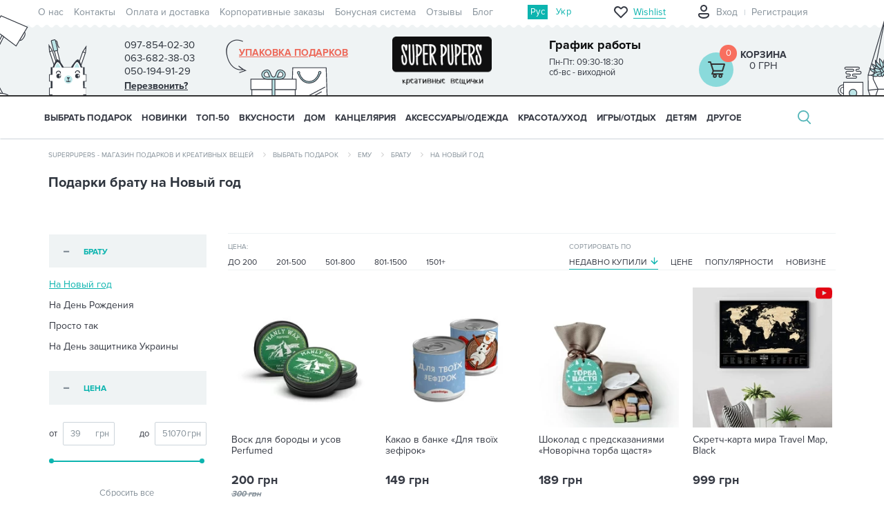

--- FILE ---
content_type: text/html; charset=utf-8
request_url: https://superpupers.com/komu-darim/emu/bratu/na-novij-god-bratu/
body_size: 161183
content:
<!DOCTYPE html>
<!--[if IE]><![endif]-->
<!--[if IE 8 ]><html prefix="og: https://ogp.me/ns# fb: https://ogp.me/ns/fb# product: https://ogp.me/ns/product# business: https://ogp.me/ns/business# place: http://ogp.me/ns/place#" dir="ltr" lang="ru" class="ie8"><![endif]-->
<!--[if IE 9 ]><html prefix="og: https://ogp.me/ns# fb: https://ogp.me/ns/fb# product: https://ogp.me/ns/product# business: https://ogp.me/ns/business# place: http://ogp.me/ns/place#" dir="ltr" lang="ru" class="ie9"><![endif]-->
<!--[if (gt IE 9)|!(IE)]><!-->
<html prefix="og: https://ogp.me/ns# fb: https://ogp.me/ns/fb# product: https://ogp.me/ns/product# business: https://ogp.me/ns/business# place: http://ogp.me/ns/place#" dir="ltr" lang="ru">
  <!--<![endif]-->
  <head>
<script type="text/javascript">
window.dataLayer = window.dataLayer || [];
dataLayer.push({
'ecomm_itemid': ["20802","22931","21374","14033","19882","19886","19990","24688","24595","20002","21287","14524","19794","24712","21376","22978","19998","19808","18433","24116"],
'ecomm_pagetype': 'catalog'
});
</script>
    <meta charset="UTF-8" />
    <meta name="viewport" content="width=device-width, initial-scale=1">
    <meta http-equiv="X-UA-Compatible" content="IE=edge">
    <title>Подарок брату на Новый год: купить новогодний подарок для брата, цены в Киеве, Украине | superpupers.com</title>
			
			
    <base href="https://superpupers.com/" />
        <meta name="description" content="Хотите купить подарок брату на Новый год по выгодным ценам в СуперПуперс? ☝ В интернет-магазине SuperPupers широкий ассортимент новогодних подарков на любой вкус. ✈ Быстрая доставка в Киев, Харьков, Львов, всей Украине." />
            <meta name="keywords" content= "подарок, брат, новый год, новогодний, купить, цена, Киев, Украина, СуперПуперс, SuperPupers" />
            <link rel="preload" href="/combined_css/css_7505625191.css" as="style">
            <link rel="preload" href="/combined_js/js_14913924931.js" as="script">
    	

		<link rel="preload" href="/combined_js/js_14913924931.js" as="script">
    	
	
	
    <link rel="preload" href="image/fonts/proxima-nova-opentype/ProximaNova-Reg.otf" as="font" type="font/woff" crossorigin="anonymous">
    <link rel="preload" href="image/fonts/proxima-nova-opentype/ProximaNova-Light.otf" as="font" type="font/woff" crossorigin="anonymous">
    <link rel="preload" href="image/fonts/proxima-nova-opentype/ProximaNova-Bold.otf" as="font" type="font/woff" crossorigin="anonymous">
    <link rel="alternate stylesheet" href="//fonts.googleapis.com/css?family=Open+Sans:400,400i,300,700" onload="this.rel='stylesheet'">
        <link href="/combined_css/css_7505625191.css" type="text/css" rel="stylesheet" media="screen" />
                <link rel="alternate" hreflang="ru-ua" href="https://superpupers.com/komu-darim/emu/bratu/na-novij-god-bratu/" />
                        <link rel="alternate" hreflang="uk-ua" href="https://superpupers.com/ua/komu-darim/emu/bratu/na-novij-god-bratu/" />
                        
        <link href="https://superpupers.com/komu-darim/emu/bratu/na-novij-god-bratu/" rel="canonical" />
        <link href="https://superpupers.com/image/catalog/logosuper(2)-1.png" rel="icon" />
    
      <link href="catalog/view/theme/superpuper/stylesheet/style-1.css" rel="stylesheet">

        <script src="/combined_js/js_14913924931.js" type="text/javascript"></script>
                        <script>isMobile=1</script>
    <!-- Google Tag Manager -->
    <script>(function(w,d,s,l,i){w[l]=w[l]||[];w[l].push({'gtm.start':
    new Date().getTime(),event:'gtm.js'});var f=d.getElementsByTagName(s)[0],
    j=d.createElement(s),dl=l!='dataLayer'?'&l='+l:'';j.async=true;j.src=
    'https://www.googletagmanager.com/gtm.js?id='+i+dl;f.parentNode.insertBefore(j,f);
    })(window,document,'script','dataLayer','GTM-M4GRF2');</script>
    <!-- End Google Tag Manager -->
	
         

	    



            <!--BundleExpert-->
            <!--<style>
    .kit-color-handler-0 + tr, .kit-color-handler-0 + div{
        background-color: #e1f6e0 !important;
    }

    .kit-color-handler-1 + tr, .kit-color-handler-1 + div{
        background-color: #f6e0ef !important;
    }

</style>

<link href="catalog/view/javascript/font-awesome/css/font-awesome.min.css" type="text/css" rel="stylesheet" />


    <script src="https://superpupers.com/catalog/view/javascript/bundle-expert/bundle-expert-custom.js"></script>
    <script src="https://superpupers.com/catalog/view/javascript/bundle-expert/bundle-expert.js?v3.06" ></script>
-->
            <!--BundleExpert-->
              
  
				
						
<!--microdatapro 8.1 open graph start -->
<meta property="og:locale" content="ru-ru">
<meta property="og:rich_attachment" content="true">
<meta property="og:site_name" content="SuperPupers">
<meta property="og:type" content="business.business">
<meta property="og:title" content="Подарок брату на Новый год: купить новогодний подарок для брата, цены в Киеве, Украине | superpupers.com">
<meta property="og:description" content="Хотите купить подарок брату на Новый год по выгодным ценам в СуперПуперс? ☝ В интернет-магазине SuperPupers широкий ассортимент новогодних подарков на любой вкус. ✈ Быстрая доставка в Киев, Харьков, Львов, всей Украине.">
<meta property="og:image" content="https://superpupers.com/image/catalog/category/znachki/1/ng.jpg">
<meta property="og:image:secure_url" content="https://superpupers.com/image/catalog/category/znachki/1/ng.jpg">
<meta property="og:image:width" content="1200">
<meta property="og:image:height" content="600">
<meta property="og:url" content="https://superpupers.com/komu-darim/emu/bratu/na-novij-god-bratu/">
<meta property="business:contact_data:street_address" content="ул.Приречная25а оф.102">
<meta property="business:contact_data:locality" content="Киев">
<meta property="business:contact_data:postal_code" content="04213">
<meta property="business:contact_data:country_name" content="Украина">
<meta property="place:location:latitude" content="50.5209254">
<meta property="place:location:longitude" content="30.519066">
<meta property="business:contact_data:email" content="shop@superpupers.com">
<meta property="business:contact_data:phone_number" content="+38097-854-02-30">
<!--microdatapro 8.1 open graph end -->
				</head>
			
  <body class="product-category-705_3109_3113_3201">

			
			  			  
			  			  			  
            

						
            <!-- Google Tag Manager (noscript) -->
    <noscript><iframe src="https://www.googletagmanager.com/ns.html?id=GTM-M4GRF2"
    height="0" style="display:none;visibility:hidden"></iframe></noscript>
    <!-- End Google Tag Manager (noscript) -->
            <header>
      <nav id="top">
        <div class="container top-menu">
                      <div class="pull-left row">
               <ul class="nav navbar-nav">
                                                <li><a href="o-nas">О нас</a></li>
                                                                <li><a href="contact-us">Контакты</a></li>
                                                                <li><a href="oplata-i-dostavka">Оплата и доставка</a></li>
                                                                <li><a href="korporativnie-zakazi"> Корпоративные заказы</a></li>
                                                                <li><a href="club-postoiannykh-pokupatelei/">Бонусная система</a></li>
                                                                <li><a href="otzyvy-o-magazine/">Отзывы</a></li>
                                                                <li><a href="blogs/">Блог</a></li>
                                              </ul>
            </div>
                    <!-- language -->
          <div  id="ocd_multilang" class="lang-widget">
	<ul class="lang-widget-items">
				<li class="lang-widget-item">
						<a data-href="https://superpupers.com/komu-darim/emu/bratu/na-novij-god-bratu/" class="lang-widget-item-link-current lang-widget-item-link">
				Рус</a>
			</li>
					<li class="lang-widget-item">
							<a data-href="https://superpupers.com/ua/komu-darim/emu/bratu/na-novij-god-bratu/" class="lang-widget-item-link">
					Укр</a>
			</li>
					</ul>
	</div>
	<script>
	$('#ocd_multilang a').each(function (e) {
	$(this).attr('href', $(this).attr('data-href'));
	});
	</script>
	                    <!-- end language -->
          <div id="top-links" class="nav pull-right">
                        <a href="/wishlist/" class="top-wrapper-mob top-wrapper-mob-no-logged hidden-sm hidden-md hidden-lg">
              <div class="top-icon"></div>
              <div class="top-wish-number hidden-sm hidden-md hidden-lg">0</div>
              <div class="top-text hidden-xs">Wishlist</div>
            </a>
                        <div class="col-xs-2 hidden-sm hidden-md hidden-lg profile-but-mob-wrap ">
                            <a class="profile-but-mob" onclick="$('#login-form-popup').show(); return false;" href="#"></a>
                          </div>
            <div class="top-wrapper hidden-xs">
                            <ul class="nav navbar-nav acount no-logged">
                <li class="logout"></li>
                <li class="login"><a onclick="$('#login-form-popup').show(); return false;" href="#">Вход</a></li>
                <li class="register"><a onclick="$('#register-form-popup').show(); return false;" href="#">Регистрация</a></li>
              </ul>
                          </div>
          </div>
        </div>
      </nav>
      <div class="container">
                <div class="row row-header">
          <div class="col-xs-2 col-sm-1 hidden-lg menu-but-mob">
            <i class="fa fa-bars hidden-md"></i>
          </div>
          <div class="col-xs-2 col-sm-1 hidden-lg search-but-mob">
            <i class="fa fa-search"></i>
          </div>
          <div class="col-sm-2 col-lg-4 hidden-xs">
            <div class="phone-timetable">
              <div class="phone">
                <span>097-854-02-30</span>
                <div class="tel-dop">
                  <span>063-682-38-03</span>
                  <span>050-194-91-29</span>
                  <span class="phone-callback bingc-action-open-passive-form" onclick="window.BinotelGetCall['34814'].openPassiveForm('Оставьте номер и мы Вам перезвоним :)');">Перезвонить?</span>
                </div>
              </div>
              <div class="timetable">
                <div class="timetable-title">График работы</div>
                <div class="timetable-time">
                  Пн-Пт: 09:30-18:30<br />
сб-вс  - виходной                </div>
              </div>
            </div>
          </div>
          <div id="logo" class="logo col-xs-4 col-sm-3 col-lg-4">
                        <a href="https://superpupers.com/" class="hidden-xs hidden-sm hidden-md">
                        <img src="/image/catalog/logo-superpuper.png" title="SuperPupers" alt="SuperPupers" class="img-responsive hidden-xs hidden-sm hidden-md" width="170" height="83">
                                    </a>
            <a href="https://superpupers.com/"><img src="/image/catalog/logo_xs.svg" title="SuperPupers" width="120" height="45" alt="SuperPupers" class="img-responsive hidden-lg" /></a>
                      </div>
          <div class="col-xs-2 hidden-sm hidden-md hidden-lg phone-but-mob">
            <p class="phone-mob">
              <a href="tel:097-854-02-30"><i class="fa fa-phone"></i></a>
            </p>
          </div>
          <div class="col-xs-2 col-sm-3 col-lg-4 cart-wrap">
            <div class="hidden-xs hidden-sm hidden-md gift-arrow"></div>
                      <a href="komu-darim/1206-odezhka-dlya-podarka/" title="Упаковка подарков" class="hidden-xs hidden-sm hidden-md gift-wrap">Упаковка подарков</a>
                    
            <div class="cart-container">
            <a class="cart-icon hidden-xs hidden-sm hidden-md" href="https://superpupers.com/checkout/">
              <span class="number">0</span>
            </a>
    <a href="https://superpupers.com/checkout/" class="hidden-lg">
                <span class="cart-icon" >
                  <span class="number">0</span>
                </span>
    </a>

    <div class='cart-price'>
                <a href="https://superpupers.com/checkout/">Корзина</a>
        <span class="price">
              0 грн            </span>
    </div>
</div>


          </div>
          <div class="hidden-xs col-sm-1 hidden-lg pull-right">
            <div class="header-pict-right hidden-xs hidden-lg"></div>
          </div>
          <div class="search-md hidden-xs col-sm-11 hidden-lg">
          </div>
          <div id="popupcart_top"></div>
        </div>
        <div class="row search-mob">
          <div class="col-xs-12 hidden-sm hidden-md hidden-lg">
          </div>
        </div>
        <div class="search-lg">
          <div id="search3" class="input-group">
    <input type="text" name="search" value="" placeholder="Введите поисковой запрос" class="form-control input-lg" />
        <span class="input-group-btn hidden-xs hidden-sm hidden-md">
        <button type="button" class="btn btn-default btn-lg">Поиск</button>
        <span class="close-search"></span>
    </span>
    <span class="search-md-vers input-group-btn hidden-xs hidden-lg">
        <button type="button" class="btn btn-default btn-lg">Поиск</button>
    </span>
    <span class="search-mob-vers input-group-btn hidden-sm hidden-md hidden-lg">
        <button id="click-search-button" type="button" class="btn btn-default btn-lg"><i class="fa fa-search"></i></button>
    </span>

</div>

<script>
    $(document).ready(function() {
       $('.mfilter-search-live-filter input[name="search"]').focus(function() {
          $('.mfilter-search-live-filter + div').hide();
       });
       $('.mfilter-search-live-filter input[name="search"]').blur(function() {
            $('.mfilter-search-live-filter + div').show();
        });
    });
</script>        </div>
      </div>
      <script>
      var wishlist = {
      'add': function(product_id) {
      $.ajax({
        url: 'index.php?route=account/wishlist/popup',
        type: 'post',
        data: 'product_id=' + product_id,
        dataType: 'json',
        success: function(json) {
          if(json['logged']){
            $('#wish_list_add_main').find('.wish-list-add-main-inf-variant-1').find('.wish-list-add-main-inf-inner').show();
            $('#wish_list_add_main').find('.wish-list-add-main-inf-variant-1').find('.modal-title').find('span').text('Создать список');
            $('#wish_list_add_main').find('.wish-list-add-main-inf-last-list').html(json['wishlists']);
          }else{
            $('#wish_list_add_main').find('.wish-list-add-main-inf-variant-1').find('.wish-list-add-main-inf-inner').hide();
            $('#wish_list_add_main').find('.wish-list-add-main-inf-variant-1').find('span').text('Вход');
            $('.signup').show();
          }
          $('#wish_list_add_main').find('.wish-list-add-main-img').find('.img-responsive').attr('src',json['thumb']);
          $('#wish_list_add_main').find('.wish-list-add-main-img').find('.wish-list-add-main-img-name').text(json['name']);
          $('#wish_list_add_main').attr('product_id',product_id);
          $('#create_wishlist').find('input[name="product_id"]').val(product_id);
          $('#signup_form').find('input[name="product_id"]').val(product_id);
          // wish list Modal
          $('#wish_list_add_main').modal('show');
          // end wish list Modal
        },
        error: function(xhr, ajaxOptions, thrownError) {
          alert(thrownError + "\r\n" + xhr.statusText + "\r\n" + xhr.responseText);
        }
      });
      },
      }
      $(document).ready(function () {
      $(window).on('load', function () {
      if (window.innerWidth >= 768 && window.innerWidth < 1200) {
      $('#search3').appendTo('.search-md');
      } else if (window.innerWidth < 768) {
      $('#search3').appendTo('.search-mob > div');
      } else {
      $('#search3').appendTo('.search-lg');
      }
      });
      });
      </script>
      <style>
      @media (max-width: 767px) {
      body header .cart-container .cart-icon {
      background-image: url(/catalog/view/theme/superpuper/image/cart_icon.svg);
      }
      }
      </style>
      <script>
      $(document).ready(function() {
      $('header .search-but-mob').click(function() {
      $('header .search-mob').toggleClass('active');
          $('#horizontal-menu').toggleClass('active-search');
      }) ;
      });
      </script>
    </header>

							


<div id="top-fixed" class="hidden-xs hidden-sm">
	<div class="container"></div>
</div>
<div class="menu-fixed ">
			<nav id="horizontal-menu" class="navbar">
	  <div class="container">
  			<div class="navbar-header hidden-xs hidden-sm"><span id="category" class="visible-xs">Категории</span>
		  <button type="button" class="btn btn-navbar navbar-toggle" data-toggle="collapse" data-target=".navbar-ex1-collapse"><i class="fa fa-bars"></i></button>
		</div>
		<div class="collapse navbar-collapse navbar-ex1-collapse ">
		  <ul class="nav navbar-nav">
		  
											<li class="dropdown">
					<a href="komu-darim/" class="dropdown-toggle dropdown-img" data-toggle="dropdown">
																								Выбрать подарок
                        <span class="mob-arrow">
					<i class="fa fa-angle-down"></i><i class="fa fa-angle-up"></i>
					</span>
					</a>

											
											
												
																					  <div class="dropdown-menu nsmenu-type-category-full-image nsmenu-bigblock">
								<div class="dropdown-inner">
										<div class="col-md-9 nsmenu-haschild">
										 											<div class="row masonry">
																								<div class="item-m nsmenu-parent-block nsmenu-issubchild col-md-3 col-sm-12">
																										<a class="nsmenu-parent-title" href="https://superpupers.com/725-kakoy-prazdnik/">Повод</a>
																											<ul class="list-unstyled nsmenu-ischild">
																														<li><a href="https://superpupers.com/725-kakoy-prazdnik/den-mami/">День мамы</a></li>				
																														<li><a href="https://superpupers.com/725-kakoy-prazdnik/730-8-marta/">8 Марта</a></li>				
																														<li><a href="https://superpupers.com/725-kakoy-prazdnik/726-den-rozhdenie/">День Рождения</a></li>				
																														<li><a href="https://superpupers.com/725-kakoy-prazdnik/728-den-vlyublennykh/">День влюблённых</a></li>				
																														<li><a href="https://superpupers.com/725-kakoy-prazdnik/den-ukra%D1%97nki/">День українки</a></li>				
																														<li><a href="https://superpupers.com/725-kakoy-prazdnik/den-svjatogo-nikolaja/">День святого Николая</a></li>				
																														<li><a href="https://superpupers.com/725-kakoy-prazdnik/727-novyy-god-i-rozhdestvo/">Новый год</a></li>				
																														<li><a href="https://superpupers.com/725-kakoy-prazdnik/729-23-fevralya/">День защитников и защитниц Украины</a></li>				
																														<li><a href="https://superpupers.com/725-kakoy-prazdnik/use-bude-ukraine/">Усе буде Україна</a></li>				
																														<li><a href="https://superpupers.com/725-kakoy-prazdnik/this-is-halloween/">This is Halloween</a></li>				
																														<li><a href="https://superpupers.com/725-kakoy-prazdnik/godovshhina/">Годовщина</a></li>				
																														<li><a href="https://superpupers.com/725-kakoy-prazdnik/731-svadba/">Свадьба</a></li>				
																													</ul>
														
												</div>
																								<div class="item-m nsmenu-parent-block nsmenu-issubchild col-md-3 col-sm-12">
																										<a class="nsmenu-parent-title" href="https://superpupers.com/732-po-uvlecheniyu/">Хобби и стиль жизни</a>
																											<ul class="list-unstyled nsmenu-ischild">
																														<li><a href="https://superpupers.com/732-po-uvlecheniyu/serija-moj-gorod/">Серия &quot;Мой город&quot;</a></li>				
																														<li><a href="https://superpupers.com/732-po-uvlecheniyu/733-turistu/">Путешественникам</a></li>				
																														<li><a href="https://superpupers.com/732-po-uvlecheniyu/ljubiteljam-zhivotnih/">Любителям животных</a></li>				
																														<li><a href="https://superpupers.com/732-po-uvlecheniyu/746-melomanu/">Меломанам</a></li>				
																														<li><a href="https://superpupers.com/732-po-uvlecheniyu/sport-i-zozh/">Спорт и ЗОЖ</a></li>				
																														<li><a href="https://superpupers.com/732-po-uvlecheniyu/avto-i-motoljubiteljam/">Авто- и мотолюбителям</a></li>				
																														<li><a href="https://superpupers.com/732-po-uvlecheniyu/kinomanam/">Киноманам</a></li>				
																														<li><a href="https://superpupers.com/732-po-uvlecheniyu/knigoljubam/">Книголюбам</a></li>				
																														<li><a href="https://superpupers.com/732-po-uvlecheniyu/patriotu/">Патриотам</a></li>				
																														<li><a href="https://superpupers.com/732-po-uvlecheniyu/kulinaram/">Кулинарам</a></li>				
																													</ul>
														
												</div>
																								<div class="item-m nsmenu-parent-block nsmenu-issubchild col-md-3 col-sm-12">
																										<a class="nsmenu-parent-title" href="https://superpupers.com/komu-darim/ej/">Ей</a>
																											<ul class="list-unstyled nsmenu-ischild">
																														<li><a href="https://superpupers.com/komu-darim/ej/ljubimoj-devushke/">Любимой девушке</a></li>				
																														<li><a href="https://superpupers.com/komu-darim/ej/zhene/">Жене</a></li>				
																														<li><a href="https://superpupers.com/komu-darim/ej/mame/">Маме</a></li>				
																														<li><a href="https://superpupers.com/komu-darim/ej/sestre/">Сестре</a></li>				
																														<li><a href="https://superpupers.com/komu-darim/ej/podruge/">Подруге</a></li>				
																														<li><a href="https://superpupers.com/komu-darim/ej/kollege-1/">Коллеге</a></li>				
																														<li><a href="https://superpupers.com/komu-darim/ej/nachalnice/">Начальнице</a></li>				
																														<li><a href="https://superpupers.com/komu-darim/ej/babushke/">Бабушке</a></li>				
																													</ul>
														
												</div>
																								<div class="item-m nsmenu-parent-block nsmenu-issubchild col-md-3 col-sm-12">
																										<a class="nsmenu-parent-title" href="https://superpupers.com/komu-darim/rabotunam/">Профессии</a>
																											<ul class="list-unstyled nsmenu-ischild">
																														<li><a href="https://superpupers.com/komu-darim/rabotunam/buhgalteru/">Бухгалтеру</a></li>				
																														<li><a href="https://superpupers.com/komu-darim/rabotunam/uchiteljam/">Учителям</a></li>				
																														<li><a href="https://superpupers.com/komu-darim/rabotunam/vracham/">Врачам</a></li>				
																														<li><a href="https://superpupers.com/komu-darim/rabotunam/morjakam/">Морякам</a></li>				
																														<li><a href="https://superpupers.com/komu-darim/rabotunam/voditeljam/">Водителям</a></li>				
																														<li><a href="https://superpupers.com/komu-darim/rabotunam/dizajneram/">Дизайнерам</a></li>				
																														<li><a href="https://superpupers.com/komu-darim/rabotunam/programmistam/">Программистам</a></li>				
																														<li><a href="https://superpupers.com/komu-darim/rabotunam/ofisnim-rabotnikam-1/">Офисным работникам</a></li>				
																														<li><a href="https://superpupers.com/komu-darim/rabotunam/veterinaram/">Ветеринарам</a></li>				
																														<li><a href="https://superpupers.com/komu-darim/rabotunam/barmenam/">Барменам</a></li>				
																														<li><a href="https://superpupers.com/komu-darim/rabotunam/didzhejam/">Диджеям</a></li>				
																														<li><a href="https://superpupers.com/komu-darim/rabotunam/studentam/">Студентам</a></li>				
																														<li><a href="https://superpupers.com/komu-darim/rabotunam/stroiteljam/">Строителям</a></li>				
																														<li><a href="https://superpupers.com/komu-darim/rabotunam/povaram/">Поварам</a></li>				
																														<li><a href="https://superpupers.com/komu-darim/rabotunam/voennim/">Военным</a></li>				
																														<li><a href="https://superpupers.com/komu-darim/rabotunam/pozharnim/">Пожарным</a></li>				
																														<li><a href="https://superpupers.com/komu-darim/rabotunam/muzikantam/">Музыкантам</a></li>				
																														<li><a href="https://superpupers.com/komu-darim/rabotunam/photographam/">Фотографам</a></li>				
																													</ul>
														
												</div>
																								<div class="item-m nsmenu-parent-block nsmenu-issubchild col-md-3 col-sm-12">
																										<a class="nsmenu-parent-title" href="https://superpupers.com/komu-darim/emu/">Ему</a>
																											<ul class="list-unstyled nsmenu-ischild">
																														<li><a href="https://superpupers.com/komu-darim/emu/ljubimomu-parnju/">Любимому парню</a></li>				
																														<li><a href="https://superpupers.com/komu-darim/emu/muzhu/">Мужу</a></li>				
																														<li><a href="https://superpupers.com/komu-darim/emu/pape/">Папе</a></li>				
																														<li><a href="https://superpupers.com/komu-darim/emu/bratu/">Брату</a></li>				
																														<li><a href="https://superpupers.com/komu-darim/emu/drugu/">Другу</a></li>				
																														<li><a href="https://superpupers.com/komu-darim/emu/kollege-2/">Коллеге</a></li>				
																														<li><a href="https://superpupers.com/komu-darim/emu/nachalniku/">Начальнику</a></li>				
																														<li><a href="https://superpupers.com/komu-darim/emu/dedushke/">Дедушке</a></li>				
																													</ul>
														
												</div>
																								<div class="item-m nsmenu-parent-block nsmenu-issubchild col-md-3 col-sm-12">
																										<a class="nsmenu-parent-title" href="https://superpupers.com/komu-darim/eco-friendly/">Eco-Friendly</a>
																											<ul class="list-unstyled nsmenu-ischild">
																														<li><a href="https://superpupers.com/komu-darim/eco-friendly/posuda-eco-friendly/">Для еды и напитков</a></li>				
																														<li><a href="https://superpupers.com/komu-darim/eco-friendly/jeko-meshochki-v-eco-friendly/">Мешочки для продуктов</a></li>				
																														<li><a href="https://superpupers.com/komu-darim/eco-friendly/sumki-iz-naturalnoj-tkani/">Сумки</a></li>				
																														<li><a href="https://superpupers.com/komu-darim/eco-friendly/eco-avoski/">Авоськи</a></li>				
																														<li><a href="https://superpupers.com/komu-darim/eco-friendly/eco-aksessuari/">Аксессуары</a></li>				
																														<li><a href="https://superpupers.com/komu-darim/eco-friendly/eko-krasota-uhod/">Красота/уход</a></li>				
																														<li><a href="https://superpupers.com/komu-darim/eco-friendly/jekologichnij-dekor/">Декор</a></li>				
																														<li><a href="https://superpupers.com/komu-darim/eco-friendly/igrushki-iz-naturalnih-materialov/">Игрушки</a></li>				
																														<li><a href="https://superpupers.com/komu-darim/eco-friendly/jekoknigi/">Экокниги</a></li>				
																														<li><a href="https://superpupers.com/komu-darim/eco-friendly/karandashi-eco-friendly/">Карандаши</a></li>				
																													</ul>
														
												</div>
																								<div class="item-m nsmenu-parent-block nsmenu-issubchild col-md-3 col-sm-12">
																										<a class="nsmenu-parent-title" href="https://superpupers.com/komu-darim/banochki-s-zapiskami/">Баночки с записками</a>
																											<ul class="list-unstyled nsmenu-ischild">
																														<li><a href="https://superpupers.com/komu-darim/banochki-s-zapiskami/1966-podarochnye-banochki-100-prichin-pochemu-ya-tebya-lyublyu/">100 причин, почему я тебя люблю</a></li>				
																														<li><a href="https://superpupers.com/komu-darim/banochki-s-zapiskami/banochki-s-pozhelanijamipredskazanijami/">Пожелания/предсказания</a></li>				
																													</ul>
														
												</div>
																								<div class="item-m nsmenu-parent-block nsmenu-issubchild col-md-3 col-sm-12">
																										<a class="nsmenu-parent-title" href="https://superpupers.com/328-kategorii/raduju-sebja/">Подарки себе</a>
																											<ul class="list-unstyled nsmenu-ischild">
																														<li><a href="https://superpupers.com/328-kategorii/raduju-sebja/jarkoe-leto/">Яркое лето</a></li>				
																														<li><a href="https://superpupers.com/328-kategorii/raduju-sebja/tjoplaja-osen/">Тёплая осень</a></li>				
																														<li><a href="https://superpupers.com/328-kategorii/raduju-sebja/volshebnaya-zima/">Уютная зима</a></li>				
																														<li><a href="https://superpupers.com/328-kategorii/raduju-sebja/cvetushhaja-vesna/">Цветущая весна</a></li>				
																													</ul>
														
												</div>
																								<div class="item-m nsmenu-parent-block nsmenu-issubchild col-md-3 col-sm-12">
																										<a class="nsmenu-parent-title" href="https://superpupers.com/komu-darim/personalizirovannie-podarki/">Персонализированные подарки</a>
																											<ul class="list-unstyled nsmenu-ischild">
																														<li><a href="https://superpupers.com/komu-darim/personalizirovannie-podarki/kruzhki-svoj-dizajn/">Кружки</a></li>				
																														<li><a href="https://superpupers.com/komu-darim/personalizirovannie-podarki/podushki-svoj-design/">Подушки</a></li>				
																														<li><a href="https://superpupers.com/komu-darim/personalizirovannie-podarki/posteri-svoj-dizajn/">Постеры</a></li>				
																														<li><a href="https://superpupers.com/komu-darim/personalizirovannie-podarki/aksessuari-svoj-dizajn/">Аксессуары</a></li>				
																														<li><a href="https://superpupers.com/komu-darim/personalizirovannie-podarki/sumki-svoj-dizajn/">Сумки и бананки</a></li>				
																													</ul>
														
												</div>
																								<div class="item-m nsmenu-parent-block col-md-3 col-sm-12">
																										<a class="nsmenu-parent-title" href="https://superpupers.com/komu-darim/podarki-premium-kachestva/">Premium подарки</a>
														
												</div>
													
											</div>			
										</div>
																				<div class="col-xs-12 col-sm-12 col-md-3 menu-add-html hidden-xs hidden-sm">
											<p><img data-cke-saved-src="https://superpupers.com/image/catalog/Banners/2020/22.10.20/mni/genij2.jpg" src="https://superpupers.com/image/catalog/Banners/2020/22.10.20/mni/genij2.jpg" style="width: 210px; height: 210px;" title=""></p><div class="pic-menu"><div class="row"><div class="col-sm-12 menu-text"><div class="wrap-menu-icons-9"><div><a data-cke-saved-href="" href="https://superpupers.com/komu-darim/1997-podarochnye-nabory/" background-color:="" rgb="">Подарочные наборы</a></div><div><a data-cke-saved-href="" href="https://superpupers.com/komu-darim/podarochnie-sertifikati/">Сертификаты</a></div><div><a data-cke-saved-href="https://superpupers.com/komu-darim/1206-odezhka-dlya-podarka/" href="https://superpupers.com/komu-darim/1206-odezhka-dlya-podarka/">Упаковка подарков</a></div><div><a data-cke-saved-href="https://superpupers.com/komu-darim/765-otkrytki/" href="https://superpupers.com/komu-darim/765-otkrytki/">Открытки</a></div><div><a data-cke-saved-href="https://superpupers.com/komu-darim/korporativnie-podarki/" href="https://superpupers.com/komu-darim/korporativnie-podarki/">Корпоративные подарки</a></div><div><br></div><style type="text/css">
   
    }
    .wrap-menu-icons-9 div:nth-child(1) a:before {
        background: url(/image/catalog/menu/menu-icon-6.png) no-repeat !important;

    }
    .wrap-menu-icons-9 div:nth-child(2) a:before {
        background: url(/image/catalog/menu/menu-icon-6.png) no-repeat !important;
    }
    .wrap-menu-icons-9 div:nth-child(3) a:before {
        background: url(/image/catalog/menu/menu-icon-6.png) no-repeat !important;
    }
    .wrap-menu-icons-9 div:nth-child(4) a:before {
        background: url(/image/catalog/menu/menu-icon-6.png) no-repeat !important;
    }
    .wrap-menu-icons-9 div:nth-child(5) a:before {
        background: url(/image/catalog/menu/menu-icon-6.png) no-repeat !important;
    }
.pic-menu .menu-text .wrap-menu-icons-9 div:nth-child(6) a:before {
        background: url(/image/catalog/menu/menu-icon-6.png) no-repeat !important;
    }</style></div></div></div></div>										</div>
																			</div>  
								</div>
									
																
																
																
																
													</li>
																<li><a class="dropdown-img" href="drugoe/1125-new/">
																								НОВИНКИ</a></li>
																<li><a class="dropdown-img" href="drugoe/1124-top-10/">
																								ТОП-50</a></li>
															<li class="dropdown">
					<a href="328-kategorii/356-vkusnye-podarki/" class="dropdown-toggle dropdown-img" data-toggle="dropdown">
																								ВКУСНОСТИ
                        <span class="mob-arrow">
					<i class="fa fa-angle-down"></i><i class="fa fa-angle-up"></i>
					</span>
					</a>

											
											
												
																					  <div class="dropdown-menu nsmenu-type-category-full-image nsmenu-bigblock">
								<div class="dropdown-inner">
										<div class="col-md-9 nsmenu-haschild">
										 											<div class="row masonry">
																								<div class="item-m nsmenu-parent-block col-md-3 col-sm-12">
																										<a class="nsmenu-parent-title" href="https://superpupers.com/328-kategorii/356-vkusnye-podarki/shokoladnie-nabori/">Шоколадные наборы</a>
														
												</div>
																								<div class="item-m nsmenu-parent-block col-md-3 col-sm-12">
																										<a class="nsmenu-parent-title" href="https://superpupers.com/328-kategorii/356-vkusnye-podarki/mjod-shmjod/">Мёд-шмёд</a>
														
												</div>
																								<div class="item-m nsmenu-parent-block col-md-3 col-sm-12">
																										<a class="nsmenu-parent-title" href="https://superpupers.com/328-kategorii/356-vkusnye-podarki/smesi-dlja-koktejlej/">Смеси для коктейлей</a>
														
												</div>
																								<div class="item-m nsmenu-parent-block col-md-3 col-sm-12">
																										<a class="nsmenu-parent-title" href="https://superpupers.com/328-kategorii/356-vkusnye-podarki/konfety/zhelejnie-konfeti/">Желейные конфеты</a>
														
												</div>
																								<div class="item-m nsmenu-parent-block col-md-3 col-sm-12">
																										<a class="nsmenu-parent-title" href="https://superpupers.com/328-kategorii/356-vkusnye-podarki/tabletki-schastja/">Таблетки счастья</a>
														
												</div>
																								<div class="item-m nsmenu-parent-block col-md-3 col-sm-12">
																										<a class="nsmenu-parent-title" href="https://superpupers.com/328-kategorii/356-vkusnye-podarki/zhvachki-love-is-1/">Жвачки</a>
														
												</div>
																								<div class="item-m nsmenu-parent-block col-md-3 col-sm-12">
																										<a class="nsmenu-parent-title" href="https://superpupers.com/328-kategorii/356-vkusnye-podarki/pechene-s-predskazanijami/">Печенья с предсказаниями</a>
														
												</div>
																								<div class="item-m nsmenu-parent-block col-md-3 col-sm-12">
																										<a class="nsmenu-parent-title" href="https://superpupers.com/328-kategorii/356-vkusnye-podarki/napitki/">Напитки</a>
														
												</div>
													
											</div>			
										</div>
																				<div class="col-xs-12 col-sm-12 col-md-3 menu-add-html hidden-xs hidden-sm">
											<p><img data-cke-saved-src="https://superpupers.com/image/catalog/Banners/2020/22.10.20/mni/beznazvanija(1).jpg" src="https://superpupers.com/image/catalog/Banners/2020/22.10.20/mni/beznazvanija(1).jpg" style="width: 210px; height: 210px;" title=""></p>										</div>
																			</div>  
								</div>
									
																
																
																
																
													</li>
															<li class="dropdown">
					<a href="328-kategorii/1166-kreativnyy-interer/" class="dropdown-toggle dropdown-img" data-toggle="dropdown">
																								ДОМ
                        <span class="mob-arrow">
					<i class="fa fa-angle-down"></i><i class="fa fa-angle-up"></i>
					</span>
					</a>

											
											
												
																					  <div class="dropdown-menu nsmenu-type-category-full-image nsmenu-bigblock">
								<div class="dropdown-inner">
										<div class="col-md-9 nsmenu-haschild">
										 											<div class="row masonry">
																								<div class="item-m nsmenu-parent-block nsmenu-issubchild col-md-3 col-sm-12">
																										<a class="nsmenu-parent-title" href="https://superpupers.com/328-kategorii/1166-kreativnyy-interer/posuda-1/">Посуда</a>
																											<ul class="list-unstyled nsmenu-ischild">
																														<li><a href="https://superpupers.com/328-kategorii/1166-kreativnyy-interer/posuda-1/778-prikolnye-kruzhki/">Кружки</a></li>				
																														<li><a href="https://superpupers.com/328-kategorii/1166-kreativnyy-interer/posuda-1/1969-tarelochki-dobra/">Тарелки</a></li>				
																														<li><a href="https://superpupers.com/328-kategorii/1166-kreativnyy-interer/posuda-1/kreativnie-termokruzhki/">Термокружки</a></li>				
																														<li><a href="https://superpupers.com/328-kategorii/1166-kreativnyy-interer/posuda-1/bokali/">Бокалы и рюмки</a></li>				
																														<li><a href="https://superpupers.com/328-kategorii/1166-kreativnyy-interer/posuda-1/butilki-dlja-vodi-1/">Бутылки для воды</a></li>				
																														<li><a href="https://superpupers.com/328-kategorii/1166-kreativnyy-interer/posuda-1/aksessuari-dlja-bara/">Аксессуары для бара</a></li>				
																														<li><a href="https://superpupers.com/328-kategorii/1166-kreativnyy-interer/posuda-1/trubochki-dlja-napitkov/">Трубочки для напитков</a></li>				
																													</ul>
														
												</div>
																								<div class="item-m nsmenu-parent-block nsmenu-issubchild col-md-3 col-sm-12">
																										<a class="nsmenu-parent-title" href="https://superpupers.com/328-kategorii/1166-kreativnyy-interer/zhivoj-ugolok/">Живой уголок</a>
																											<ul class="list-unstyled nsmenu-ischild">
																														<li><a href="https://superpupers.com/328-kategorii/1166-kreativnyy-interer/zhivoj-ugolok/jashhiki-i-kashpo-dlja-cvetov/">Ящики и кашпо</a></li>				
																														<li><a href="https://superpupers.com/328-kategorii/1166-kreativnyy-interer/zhivoj-ugolok/akva--i-muravinie-fermi/">Муравьиные фермы</a></li>				
																														<li><a href="https://superpupers.com/328-kategorii/1166-kreativnyy-interer/zhivoj-ugolok/nabori-dlja-virashhivanija-/">Наборы для выращивания </a></li>				
																													</ul>
														
												</div>
																								<div class="item-m nsmenu-parent-block nsmenu-issubchild col-md-3 col-sm-12">
																										<a class="nsmenu-parent-title" href="https://superpupers.com/328-kategorii/1166-kreativnyy-interer/vannaja-komnata/">Ванная комната</a>
																											<ul class="list-unstyled nsmenu-ischild">
																														<li><a href="https://superpupers.com/328-kategorii/1166-kreativnyy-interer/vannaja-komnata/shtorki-dlja-dusha/">Шторки для душа</a></li>				
																														<li><a href="https://superpupers.com/328-kategorii/1166-kreativnyy-interer/vannaja-komnata/kovriki-dlja-vannoj-komnati/">Коврики для ванной комнаты</a></li>				
																													</ul>
														
												</div>
																								<div class="item-m nsmenu-parent-block nsmenu-issubchild col-md-3 col-sm-12">
																										<a class="nsmenu-parent-title" href="https://superpupers.com/328-kategorii/1166-kreativnyy-interer/kuhnja/">Кухня</a>
																											<ul class="list-unstyled nsmenu-ischild">
																														<li><a href="https://superpupers.com/328-kategorii/1166-kreativnyy-interer/kuhnja/kukbuki-1/">КукБуки</a></li>				
																														<li><a href="https://superpupers.com/328-kategorii/1166-kreativnyy-interer/kuhnja/magnitiki-dlja-kuhni/">Магнитики</a></li>				
																														<li><a href="https://superpupers.com/328-kategorii/1166-kreativnyy-interer/kuhnja/specovniki/">Спецовники</a></li>				
																														<li><a href="https://superpupers.com/328-kategorii/1166-kreativnyy-interer/kuhnja/2127-dizaynerskie-razdelochnye-doski/">Разделочные доски</a></li>				
																														<li><a href="https://superpupers.com/328-kategorii/1166-kreativnyy-interer/kuhnja/dorozhki-na-stol/">Дорожки на стол</a></li>				
																														<li><a href="https://superpupers.com/328-kategorii/1166-kreativnyy-interer/kuhnja/545-podnosy-na-podushke/">Подносы и столики</a></li>				
																														<li><a href="https://superpupers.com/328-kategorii/1166-kreativnyy-interer/kuhnja/podstavki-pod-chashki/">Подставки под горячее</a></li>				
																														<li><a href="https://superpupers.com/328-kategorii/1166-kreativnyy-interer/kuhnja/magnitnie-doski-na-holodilnik-v-kuhnju/">Магнитные доски на холодильник</a></li>				
																													</ul>
														
												</div>
																								<div class="item-m nsmenu-parent-block nsmenu-issubchild col-md-3 col-sm-12">
																										<a class="nsmenu-parent-title" href="https://superpupers.com/328-kategorii/1166-kreativnyy-interer/svet-i-ujut/">Свет и уют</a>
																											<ul class="list-unstyled nsmenu-ischild">
																														<li><a href="https://superpupers.com/328-kategorii/1166-kreativnyy-interer/svet-i-ujut/novogodnie-ukrashenija-i-dekor/">Праздничные украшения</a></li>				
																														<li><a href="https://superpupers.com/328-kategorii/1166-kreativnyy-interer/svet-i-ujut/pesochnie-chasi/">Песочные часы</a></li>				
																														<li><a href="https://superpupers.com/328-kategorii/1166-kreativnyy-interer/svet-i-ujut/slepki-ruk-3d/">Статуэтки и фигурки</a></li>				
																														<li><a href="https://superpupers.com/328-kategorii/1166-kreativnyy-interer/svet-i-ujut/uvlazhniteli-vozduha/">Увлажнители воздуха</a></li>				
																														<li><a href="https://superpupers.com/328-kategorii/1166-kreativnyy-interer/svet-i-ujut/svetilniki/">Лампы и светильники</a></li>				
																														<li><a href="https://superpupers.com/328-kategorii/1166-kreativnyy-interer/svet-i-ujut/nabori-dlja-slepkov-ruk/">Наборы для слепков рук</a></li>				
																														<li><a href="https://superpupers.com/328-kategorii/1166-kreativnyy-interer/svet-i-ujut/1176-znatnye-podsvechnichki/">Свечи и аромадиффузоры</a></li>				
																													</ul>
														
												</div>
																								<div class="item-m nsmenu-parent-block nsmenu-issubchild col-md-3 col-sm-12">
																										<a class="nsmenu-parent-title" href="https://superpupers.com/328-kategorii/1166-kreativnyy-interer/nastennij-dekor/">Настенный декор</a>
																											<ul class="list-unstyled nsmenu-ischild">
																														<li><a href="https://superpupers.com/328-kategorii/1166-kreativnyy-interer/nastennij-dekor/1795-krutye-postery/">Постеры</a></li>				
																														<li><a href="https://superpupers.com/328-kategorii/1166-kreativnyy-interer/nastennij-dekor/1021-skretch-karty/">Скретч-карты</a></li>				
																														<li><a href="https://superpupers.com/328-kategorii/1166-kreativnyy-interer/nastennij-dekor/skretch-posteri-na-stenu/">Скретч-постеры</a></li>				
																														<li><a href="https://superpupers.com/328-kategorii/1166-kreativnyy-interer/nastennij-dekor/denezhnij-posteri/">Денежные постеры</a></li>				
																														<li><a href="https://superpupers.com/328-kategorii/1166-kreativnyy-interer/nastennij-dekor/metallicheskie-tablichki-decor/">Металлические таблички</a></li>				
																														<li><a href="https://superpupers.com/328-kategorii/1166-kreativnyy-interer/nastennij-dekor/nastennie-chasi/">Настенные часы</a></li>				
																														<li><a href="https://superpupers.com/328-kategorii/1166-kreativnyy-interer/nastennij-dekor/doski-dlja-zapisej/">Доски для записей</a></li>				
																														<li><a href="https://superpupers.com/328-kategorii/1166-kreativnyy-interer/nastennij-dekor/ramki-dlja-fotografij/">Рамки для фотографий</a></li>				
																													</ul>
														
												</div>
																								<div class="item-m nsmenu-parent-block nsmenu-issubchild col-md-3 col-sm-12">
																										<a class="nsmenu-parent-title" href="https://superpupers.com/328-kategorii/1166-kreativnyy-interer/rabochee-mesto/">Рабочее место</a>
																											<ul class="list-unstyled nsmenu-ischild">
																														<li><a href="https://superpupers.com/328-kategorii/1166-kreativnyy-interer/rabochee-mesto/popsokety-1/">Попсокеты</a></li>				
																														<li><a href="https://superpupers.com/328-kategorii/1166-kreativnyy-interer/rabochee-mesto/kovriki-na-stol/">Коврики на стол</a></li>				
																														<li><a href="https://superpupers.com/328-kategorii/1166-kreativnyy-interer/rabochee-mesto/nastolnie-planeri/">Настольные планеры</a></li>				
																														<li><a href="https://superpupers.com/328-kategorii/1166-kreativnyy-interer/rabochee-mesto/podstavki-dlja-smartfonov/">Подставки для смартфонов</a></li>				
																													</ul>
														
												</div>
																								<div class="item-m nsmenu-parent-block col-md-3 col-sm-12">
																										<a class="nsmenu-parent-title" href="https://superpupers.com/328-kategorii/1166-kreativnyy-interer/kovriki-pridvernie/">Коврики придверные</a>
														
												</div>
																								<div class="item-m nsmenu-parent-block nsmenu-issubchild col-md-3 col-sm-12">
																										<a class="nsmenu-parent-title" href="https://superpupers.com/328-kategorii/1166-kreativnyy-interer/tekstil/">Текстиль</a>
																											<ul class="list-unstyled nsmenu-ischild">
																														<li><a href="https://superpupers.com/328-kategorii/1166-kreativnyy-interer/tekstil/pledi/">Пледы</a></li>				
																														<li><a href="https://superpupers.com/328-kategorii/1166-kreativnyy-interer/tekstil/fartuki/">Фартуки</a></li>				
																														<li><a href="https://superpupers.com/328-kategorii/1166-kreativnyy-interer/tekstil/dekorativnie-podushki/">Подушки</a></li>				
																														<li><a href="https://superpupers.com/328-kategorii/1166-kreativnyy-interer/tekstil/1972-maski-dlya-sna/">Маски для сна</a></li>				
																														<li><a href="https://superpupers.com/328-kategorii/1166-kreativnyy-interer/tekstil/prikolnie-tapochki/">Домашние тапочки</a></li>				
																														<li><a href="https://superpupers.com/328-kategorii/1166-kreativnyy-interer/tekstil/pledi-s-rukavami/">Пледы с рукавами</a></li>				
																													</ul>
														
												</div>
																								<div class="item-m nsmenu-parent-block nsmenu-issubchild col-md-3 col-sm-12">
																										<a class="nsmenu-parent-title" href="https://superpupers.com/328-kategorii/1166-kreativnyy-interer/hranenie/">Хранение</a>
																											<ul class="list-unstyled nsmenu-ischild">
																														<li><a href="https://superpupers.com/328-kategorii/1166-kreativnyy-interer/hranenie/drovnici/">Дровницы</a></li>				
																														<li><a href="https://superpupers.com/328-kategorii/1166-kreativnyy-interer/hranenie/kopilki-dlya-deneg/">Копилки</a></li>				
																														<li><a href="https://superpupers.com/328-kategorii/1166-kreativnyy-interer/hranenie/444-derzhateli-dlya-knig/">Держатели для книг</a></li>				
																														<li><a href="https://superpupers.com/328-kategorii/1166-kreativnyy-interer/hranenie/2162-kryuchki-veshalki/">Вешалки для ключей</a></li>				
																														<li><a href="https://superpupers.com/328-kategorii/1166-kreativnyy-interer/hranenie/podstavki-dlja-butilok/">Подставки для бутылок</a></li>				
																														<li><a href="https://superpupers.com/328-kategorii/1166-kreativnyy-interer/hranenie/1220-knigi-seyfy/">Книги-сейфы и шкатулки</a></li>				
																														<li><a href="https://superpupers.com/328-kategorii/1166-kreativnyy-interer/hranenie/2216-milye-organayzery-dlya-doma/">Органайзеры для вещей</a></li>				
																													</ul>
														
												</div>
													
											</div>			
										</div>
																				<div class="col-xs-12 col-sm-12 col-md-3 menu-add-html hidden-xs hidden-sm">
											<div class="pic-menu"><div class="row"><div class="col-sm-12 menu-text"><div class="wrap-menu-icons-1"><div><img data-cke-saved-src="https://superpupers.com/image/catalog/Banners/2020/22.10.20/mni/edatajmgus.jpg" src="https://superpupers.com/image/catalog/Banners/2020/22.10.20/mni/edatajmgus.jpg" style="width: 210px; height: 210px;" title=""></div><div><a data-cke-saved-href="https://superpupers.com/drugoe/skidki/" href="https://superpupers.com/drugoe/skidki/">Скидки</a></div><div><br></div></div></div><style type="text/css">

            .wrap-menu-icons-1 div:nth-child(1) a:before {
                content: none;
            }
            .wrap-menu-icons-1 div:nth-child(2) a:before {
                background: url(/image/catalog/menu/menu-icon-5.png) no-repeat !important;
            }
            
            .wrap-menu-icons-1 div:nth-child(3) a:before {
                background: url(/image/catalog/menu/menu-icon-4.png) no-repeat !important;
            }
            
            .wrap-menu-icons-1 div:nth-child(4) a:before {
                background: url(/image/catalog/menu/menu-icon-3.png) no-repeat !important;
            }
            
            .wrap-menu-icons-1 div:nth-child(5) a:before {
                background: url(/image/catalog/menu/menu-icon-2.png) no-repeat !important;
            }
            
            .wrap-menu-icons-1 div:nth-child(6) a:before {
                background: url(/image/catalog/menu/menu-icon-1.png) no-repeat !important;
            }</style></div></div>										</div>
																			</div>  
								</div>
									
																
																
																
																
													</li>
															<li class="dropdown">
					<a href="328-kategorii/451-originalnye-kanctovary/" class="dropdown-toggle dropdown-img" data-toggle="dropdown">
																								КАНЦЕЛЯРИЯ
                        <span class="mob-arrow">
					<i class="fa fa-angle-down"></i><i class="fa fa-angle-up"></i>
					</span>
					</a>

											
											
												
																					  <div class="dropdown-menu nsmenu-type-category-full-image nsmenu-bigblock">
								<div class="dropdown-inner">
										<div class="col-md-9 nsmenu-haschild">
										 											<div class="row masonry">
																								<div class="item-m nsmenu-parent-block nsmenu-issubchild col-md-3 col-sm-12">
																										<a class="nsmenu-parent-title" href="https://superpupers.com/328-kategorii/451-originalnye-kanctovary/kreativnie-bloknoti-i-ezhednevniki/">Блокноты и ежедневники</a>
																											<ul class="list-unstyled nsmenu-ischild">
																														<li><a href="https://superpupers.com/328-kategorii/451-originalnye-kanctovary/kreativnie-bloknoti-i-ezhednevniki/tetradi/">Тетради</a></li>				
																														<li><a href="https://superpupers.com/328-kategorii/451-originalnye-kanctovary/kreativnie-bloknoti-i-ezhednevniki/planeri/">Планеры</a></li>				
																														<li><a href="https://superpupers.com/328-kategorii/451-originalnye-kanctovary/kreativnie-bloknoti-i-ezhednevniki/bloknoti/">Блокноты</a></li>				
																														<li><a href="https://superpupers.com/328-kategorii/451-originalnye-kanctovary/kreativnie-bloknoti-i-ezhednevniki/dnevniki/">Дневники</a></li>				
																														<li><a href="https://superpupers.com/328-kategorii/451-originalnye-kanctovary/kreativnie-bloknoti-i-ezhednevniki/planneri/">Настольные планеры</a></li>				
																													</ul>
														
												</div>
																								<div class="item-m nsmenu-parent-block nsmenu-issubchild col-md-3 col-sm-12">
																										<a class="nsmenu-parent-title" href="https://superpupers.com/328-kategorii/451-originalnye-kanctovary/kanctovary/">Канцтовары</a>
																											<ul class="list-unstyled nsmenu-ischild">
																														<li><a href="https://superpupers.com/328-kategorii/451-originalnye-kanctovary/kanctovary/ruchki/">Ручки</a></li>				
																														<li><a href="https://superpupers.com/328-kategorii/451-originalnye-kanctovary/kanctovary/karandashi/">Карандаши</a></li>				
																														<li><a href="https://superpupers.com/328-kategorii/451-originalnye-kanctovary/kanctovary/kraski/">Краски</a></li>				
																														<li><a href="https://superpupers.com/328-kategorii/451-originalnye-kanctovary/kanctovary/linejki/">Линейки</a></li>				
																														<li><a href="https://superpupers.com/328-kategorii/451-originalnye-kanctovary/kanctovary/penali/">Пеналы</a></li>				
																														<li><a href="https://superpupers.com/328-kategorii/451-originalnye-kanctovary/kanctovary/2195-karandashnicy/">Карандашницы</a></li>				
																													</ul>
														
												</div>
																								<div class="item-m nsmenu-parent-block nsmenu-issubchild col-md-3 col-sm-12">
																										<a class="nsmenu-parent-title" href="https://superpupers.com/328-kategorii/451-originalnye-kanctovary/sketchbuki/">Для рисования</a>
																											<ul class="list-unstyled nsmenu-ischild">
																														<li><a href="https://superpupers.com/328-kategorii/451-originalnye-kanctovary/sketchbuki/kartini-dlja-risovanija/">Картины для рисования</a></li>				
																														<li><a href="https://superpupers.com/328-kategorii/451-originalnye-kanctovary/sketchbuki/sketchbuki-uchebniki/">Скетчбуки-учебники</a></li>				
																														<li><a href="https://superpupers.com/328-kategorii/451-originalnye-kanctovary/sketchbuki/doodlebook/">DoodleBook'и</a></li>				
																														<li><a href="https://superpupers.com/328-kategorii/451-originalnye-kanctovary/sketchbuki/s%D1%81etchbuki/">Скетчбуки</a></li>				
																													</ul>
														
												</div>
																								<div class="item-m nsmenu-parent-block nsmenu-issubchild col-md-3 col-sm-12">
																										<a class="nsmenu-parent-title" href="https://superpupers.com/328-kategorii/451-originalnye-kanctovary/dla-tvorchestva/">Для творчества</a>
																											<ul class="list-unstyled nsmenu-ischild">
																														<li><a href="https://superpupers.com/328-kategorii/451-originalnye-kanctovary/dla-tvorchestva/2209-stikery/">Стикеры/наклейки</a></li>				
																														<li><a href="https://superpupers.com/328-kategorii/451-originalnye-kanctovary/dla-tvorchestva/shtampi/">Печати и штампы</a></li>				
																													</ul>
														
												</div>
																								<div class="item-m nsmenu-parent-block nsmenu-issubchild col-md-3 col-sm-12">
																										<a class="nsmenu-parent-title" href="https://superpupers.com/328-kategorii/451-originalnye-kanctovary/biblioteka-1/">Библиотека</a>
																											<ul class="list-unstyled nsmenu-ischild">
																														<li><a href="https://superpupers.com/328-kategorii/451-originalnye-kanctovary/biblioteka-1/knigi-2/">Книги</a></li>				
																														<li><a href="https://superpupers.com/328-kategorii/451-originalnye-kanctovary/biblioteka-1/komiksi1/">Комиксы</a></li>				
																														<li><a href="https://superpupers.com/328-kategorii/451-originalnye-kanctovary/biblioteka-1/390-zakladki-dlya-knig/">Закладки для книг</a></li>				
																														<li><a href="https://superpupers.com/328-kategorii/451-originalnye-kanctovary/biblioteka-1/derzhateli-dlja-knizhek/">Держатели для книжек</a></li>				
																														<li><a href="https://superpupers.com/328-kategorii/451-originalnye-kanctovary/biblioteka-1/chitatelskie-dnevniki/">Читательские дневники</a></li>				
																													</ul>
														
												</div>
																								<div class="item-m nsmenu-parent-block col-md-3 col-sm-12">
																										<a class="nsmenu-parent-title" href="https://superpupers.com/328-kategorii/451-originalnye-kanctovary/kalendari/">Календари</a>
														
												</div>
																								<div class="item-m nsmenu-parent-block col-md-3 col-sm-12">
																										<a class="nsmenu-parent-title" href="https://superpupers.com/328-kategorii/451-originalnye-kanctovary/photoalbomi/">Фотоальбомы</a>
														
												</div>
													
											</div>			
										</div>
																				<div class="col-xs-12 col-sm-12 col-md-3 menu-add-html hidden-xs hidden-sm">
											<p><img data-cke-saved-src="https://superpupers.com/image/catalog/Banners/2020/22.10.20/mni/kanceljarija.jpg" src="https://superpupers.com/image/catalog/Banners/2020/22.10.20/mni/kanceljarija.jpg" style="width: 210px; height: 210px;" title=""></p>										</div>
																			</div>  
								</div>
									
																
																
																
																
													</li>
															<li class="dropdown">
					<a href="328-kategorii/613-originalnye-aksessuary/" class="dropdown-toggle dropdown-img" data-toggle="dropdown">
																								АКСЕССУАРЫ/ОДЕЖДА
                        <span class="mob-arrow">
					<i class="fa fa-angle-down"></i><i class="fa fa-angle-up"></i>
					</span>
					</a>

											
											
												
																					  <div class="dropdown-menu nsmenu-type-category-full-image nsmenu-bigblock">
								<div class="dropdown-inner">
										<div class="col-md-9 nsmenu-haschild">
										 											<div class="row masonry">
																								<div class="item-m nsmenu-parent-block nsmenu-issubchild col-md-3 col-sm-12">
																										<a class="nsmenu-parent-title" href="https://superpupers.com/328-kategorii/613-originalnye-aksessuary/aksessuari/">Аксессуары</a>
																											<ul class="list-unstyled nsmenu-ischild">
																														<li><a href="https://superpupers.com/328-kategorii/613-originalnye-aksessuary/aksessuari/golovnie-ubori/">Головные уборы</a></li>				
																														<li><a href="https://superpupers.com/328-kategorii/613-originalnye-aksessuary/aksessuari/maski-na-lico/">Маски на рот</a></li>				
																														<li><a href="https://superpupers.com/328-kategorii/613-originalnye-aksessuary/aksessuari/2149-koshelki/">Кошельки</a></li>				
																														<li><a href="https://superpupers.com/328-kategorii/613-originalnye-aksessuary/aksessuari/kljuchnici/">Ключницы</a></li>				
																														<li><a href="https://superpupers.com/328-kategorii/613-originalnye-aksessuary/aksessuari/456-vizitnicy-iz-tkani/">Визитницы/кардхолдеры</a></li>				
																														<li><a href="https://superpupers.com/328-kategorii/613-originalnye-aksessuary/aksessuari/623-naruchnye-chasy/">Наручные часы</a></li>				
																														<li><a href="https://superpupers.com/328-kategorii/613-originalnye-aksessuary/aksessuari/1151-neprostye-remni/">Ремни</a></li>				
																														<li><a href="https://superpupers.com/328-kategorii/613-originalnye-aksessuary/aksessuari/prikolnie-noski/">Носки</a></li>				
																														<li><a href="https://superpupers.com/328-kategorii/613-originalnye-aksessuary/aksessuari/396-originalnye-zaponki/">Запонки</a></li>				
																														<li><a href="https://superpupers.com/328-kategorii/613-originalnye-aksessuary/aksessuari/1483-galstuki-babochki/">Галстуки/бабочки</a></li>				
																													</ul>
														
												</div>
																								<div class="item-m nsmenu-parent-block nsmenu-issubchild col-md-3 col-sm-12">
																										<a class="nsmenu-parent-title" href="https://superpupers.com/328-kategorii/613-originalnye-aksessuary/1163-kreativnye-oblozhki/">Обложки для документов</a>
																											<ul class="list-unstyled nsmenu-ischild">
																														<li><a href="https://superpupers.com/328-kategorii/613-originalnye-aksessuary/1163-kreativnye-oblozhki/529-oblozhki-dlya-pasporta/">На паспорт</a></li>				
																														<li><a href="https://superpupers.com/328-kategorii/613-originalnye-aksessuary/1163-kreativnye-oblozhki/oblozhki-na-id-pasporta/">На ID-паспорт</a></li>				
																														<li><a href="https://superpupers.com/328-kategorii/613-originalnye-aksessuary/1163-kreativnye-oblozhki/na-udostoverenie/">На удостоверение</a></li>				
																														<li><a href="https://superpupers.com/328-kategorii/613-originalnye-aksessuary/1163-kreativnye-oblozhki/oblozhka-na-voennij-bilet/">На военный билет</a></li>				
																														<li><a href="https://superpupers.com/328-kategorii/613-originalnye-aksessuary/1163-kreativnye-oblozhki/organajzeri-dlja-dokumentov/">Органайзеры для документов</a></li>				
																													</ul>
														
												</div>
																								<div class="item-m nsmenu-parent-block nsmenu-issubchild col-md-3 col-sm-12">
																										<a class="nsmenu-parent-title" href="https://superpupers.com/328-kategorii/613-originalnye-aksessuary/odezhda/">Одежда</a>
																											<ul class="list-unstyled nsmenu-ischild">
																														<li><a href="https://superpupers.com/328-kategorii/613-originalnye-aksessuary/odezhda/shljopanci/">Шлепанцы</a></li>				
																														<li><a href="https://superpupers.com/328-kategorii/613-originalnye-aksessuary/odezhda/kupalniki/">Купальники</a></li>				
																														<li><a href="https://superpupers.com/328-kategorii/613-originalnye-aksessuary/odezhda/krop-topi-/">Кроп-топы </a></li>				
																														<li><a href="https://superpupers.com/328-kategorii/613-originalnye-aksessuary/odezhda/domashnie-tapki/">Домашние тапочки</a></li>				
																														<li><a href="https://superpupers.com/328-kategorii/613-originalnye-aksessuary/odezhda/svitshoti/">Худи и свитшоты</a></li>				
																														<li><a href="https://superpupers.com/328-kategorii/613-originalnye-aksessuary/odezhda/varezhki/">Варежки</a></li>				
																														<li><a href="https://superpupers.com/328-kategorii/613-originalnye-aksessuary/odezhda/shapki/">Шапки и кепки</a></li>				
																														<li><a href="https://superpupers.com/328-kategorii/613-originalnye-aksessuary/odezhda/futbolki/">Футболки</a></li>				
																													</ul>
														
												</div>
																								<div class="item-m nsmenu-parent-block nsmenu-issubchild col-md-3 col-sm-12">
																										<a class="nsmenu-parent-title" href="https://superpupers.com/328-kategorii/613-originalnye-aksessuary/dlja-edi-i-napitkov/">Для еды и напитков</a>
																											<ul class="list-unstyled nsmenu-ischild">
																														<li><a href="https://superpupers.com/328-kategorii/613-originalnye-aksessuary/dlja-edi-i-napitkov/fljagi/">Фляги</a></li>				
																														<li><a href="https://superpupers.com/328-kategorii/613-originalnye-aksessuary/dlja-edi-i-napitkov/lanch-boksi-main/">Ланч-боксы</a></li>				
																														<li><a href="https://superpupers.com/328-kategorii/613-originalnye-aksessuary/dlja-edi-i-napitkov/termobutilki/">Термобутылки</a></li>				
																														<li><a href="https://superpupers.com/328-kategorii/613-originalnye-aksessuary/dlja-edi-i-napitkov/butilki-dlja-vodi/">Бутылки для воды</a></li>				
																														<li><a href="https://superpupers.com/328-kategorii/613-originalnye-aksessuary/dlja-edi-i-napitkov/1949-termokruzhki/">Термокружки/тамблеры</a></li>				
																														<li><a href="https://superpupers.com/328-kategorii/613-originalnye-aksessuary/dlja-edi-i-napitkov/termosumki-dlja-edi/">Термосумки и термосы для еды</a></li>				
																													</ul>
														
												</div>
																								<div class="item-m nsmenu-parent-block nsmenu-issubchild col-md-3 col-sm-12">
																										<a class="nsmenu-parent-title" href="https://superpupers.com/328-kategorii/613-originalnye-aksessuary/1925-kosmicheskie-ukrasheniya/">Украшения</a>
																											<ul class="list-unstyled nsmenu-ischild">
																														<li><a href="https://superpupers.com/328-kategorii/613-originalnye-aksessuary/1925-kosmicheskie-ukrasheniya/kolca/">Кольца</a></li>				
																														<li><a href="https://superpupers.com/328-kategorii/613-originalnye-aksessuary/1925-kosmicheskie-ukrasheniya/sergi/">Серьги</a></li>				
																														<li><a href="https://superpupers.com/328-kategorii/613-originalnye-aksessuary/1925-kosmicheskie-ukrasheniya/obruchi/">Обручи</a></li>				
																														<li><a href="https://superpupers.com/328-kategorii/613-originalnye-aksessuary/1925-kosmicheskie-ukrasheniya/cepochki-dlja-ochkov/">Цепочки для очков</a></li>				
																														<li><a href="https://superpupers.com/328-kategorii/613-originalnye-aksessuary/1925-kosmicheskie-ukrasheniya/kuloni-i-kole/">Кулоны и колье</a></li>				
																														<li><a href="https://superpupers.com/328-kategorii/613-originalnye-aksessuary/1925-kosmicheskie-ukrasheniya/vremennie-tatu/">Временные тату</a></li>				
																														<li><a href="https://superpupers.com/328-kategorii/613-originalnye-aksessuary/1925-kosmicheskie-ukrasheniya/broshki-i-znachki/">Брошки/значки/брелоки</a></li>				
																													</ul>
														
												</div>
																								<div class="item-m nsmenu-parent-block nsmenu-issubchild col-md-3 col-sm-12">
																										<a class="nsmenu-parent-title" href="https://superpupers.com/328-kategorii/613-originalnye-aksessuary/dlja-devajsov/">Для девайсов</a>
																											<ul class="list-unstyled nsmenu-ischild">
																														<li><a href="https://superpupers.com/328-kategorii/613-originalnye-aksessuary/dlja-devajsov/chehli/">Чехлы</a></li>				
																														<li><a href="https://superpupers.com/328-kategorii/613-originalnye-aksessuary/dlja-devajsov/popsoketi/">Попсокеты</a></li>				
																														<li><a href="https://superpupers.com/328-kategorii/613-originalnye-aksessuary/dlja-devajsov/portativnie-zarjadki/">Портативные зарядки</a></li>				
																														<li><a href="https://superpupers.com/328-kategorii/613-originalnye-aksessuary/dlja-devajsov/perchatki-dlja-smartfonov/">Перчатки для смартфонов</a></li>				
																														<li><a href="https://superpupers.com/328-kategorii/613-originalnye-aksessuary/dlja-devajsov/podstavki-dlja-smartfonov-i-planshetov/">Подставки для смартфонов</a></li>				
																													</ul>
														
												</div>
																								<div class="item-m nsmenu-parent-block nsmenu-issubchild col-md-3 col-sm-12">
																										<a class="nsmenu-parent-title" href="https://superpupers.com/328-kategorii/613-originalnye-aksessuary/sumki-i-rjukzaki/">Сумки и рюкзаки</a>
																											<ul class="list-unstyled nsmenu-ischild">
																														<li><a href="https://superpupers.com/328-kategorii/613-originalnye-aksessuary/sumki-i-rjukzaki/avoski/">Авоськи</a></li>				
																														<li><a href="https://superpupers.com/328-kategorii/613-originalnye-aksessuary/sumki-i-rjukzaki/jeko-meshochki/">Экомешочки</a></li>				
																														<li><a href="https://superpupers.com/328-kategorii/613-originalnye-aksessuary/sumki-i-rjukzaki/shopperi/">Шопперы</a></li>				
																														<li><a href="https://superpupers.com/328-kategorii/613-originalnye-aksessuary/sumki-i-rjukzaki/pletenie-sumki/">Плетеные сумки</a></li>				
																														<li><a href="https://superpupers.com/328-kategorii/613-originalnye-aksessuary/sumki-i-rjukzaki/jekosumki/">Экосумки</a></li>				
																														<li><a href="https://superpupers.com/328-kategorii/613-originalnye-aksessuary/sumki-i-rjukzaki/780-originalnye-ryukzaki/">Рюкзаки</a></li>				
																														<li><a href="https://superpupers.com/328-kategorii/613-originalnye-aksessuary/sumki-i-rjukzaki/zhenskie-sumki/">Женские сумки</a></li>				
																														<li><a href="https://superpupers.com/328-kategorii/613-originalnye-aksessuary/sumki-i-rjukzaki/jeko-sumki/">Тканевые сумки</a></li>				
																														<li><a href="https://superpupers.com/328-kategorii/613-originalnye-aksessuary/sumki-i-rjukzaki/pojasnie-sumki-bananki/">Сумки на пояс (бананки)</a></li>				
																													</ul>
														
												</div>
																								<div class="item-m nsmenu-parent-block nsmenu-issubchild col-md-3 col-sm-12">
																										<a class="nsmenu-parent-title" href="https://superpupers.com/328-kategorii/613-originalnye-aksessuary/v-dorogu/">В дорогу</a>
																											<ul class="list-unstyled nsmenu-ischild">
																														<li><a href="https://superpupers.com/328-kategorii/613-originalnye-aksessuary/v-dorogu/1167-trevel-keysy/">Тревел-кейсы</a></li>				
																														<li><a href="https://superpupers.com/328-kategorii/613-originalnye-aksessuary/v-dorogu/avtoparfjumi/">Автопарфюмы</a></li>				
																														<li><a href="https://superpupers.com/328-kategorii/613-originalnye-aksessuary/v-dorogu/masochki-dlja-sna/">Маски для сна</a></li>				
																														<li><a href="https://superpupers.com/328-kategorii/613-originalnye-aksessuary/v-dorogu/524-podushki-zveryushki/">Подушки под шею </a></li>				
																														<li><a href="https://superpupers.com/328-kategorii/613-originalnye-aksessuary/v-dorogu/dorozhnie-kosmetichki-i-organajzeri/">Косметички/органайзеры</a></li>				
																														<li><a href="https://superpupers.com/328-kategorii/613-originalnye-aksessuary/v-dorogu/nakladki-na-remni-bezopasnosti/">Накладки на ремни безопасности</a></li>				
																													</ul>
														
												</div>
													
											</div>			
										</div>
																				<div class="col-xs-12 col-sm-12 col-md-3 menu-add-html hidden-xs hidden-sm">
											<p><img data-cke-saved-src="https://superpupers.com/image/catalog/Banners/2020/22.10.20/mni/aksessuary.jpg" src="https://superpupers.com/image/catalog/Banners/2020/22.10.20/mni/aksessuary.jpg" style="width: 210px; height: 210px;" title=""></p>										</div>
																			</div>  
								</div>
									
																
																
																
																
													</li>
															<li class="dropdown">
					<a href="328-kategorii/krasota-i-uhod/" class="dropdown-toggle dropdown-img" data-toggle="dropdown">
																								КРАСОТА/УХОД
                        <span class="mob-arrow">
					<i class="fa fa-angle-down"></i><i class="fa fa-angle-up"></i>
					</span>
					</a>

											
											
												
																					  <div class="dropdown-menu nsmenu-type-category-full-image nsmenu-bigblock">
								<div class="dropdown-inner">
										<div class="col-md-9 nsmenu-haschild">
										 											<div class="row masonry">
																								<div class="item-m nsmenu-parent-block nsmenu-issubchild col-md-3 col-sm-12">
																										<a class="nsmenu-parent-title" href="https://superpupers.com/328-kategorii/krasota-i-uhod/naturalnaja-kosmetika/">Натуральная косметика</a>
																											<ul class="list-unstyled nsmenu-ischild">
																														<li><a href="https://superpupers.com/328-kategorii/krasota-i-uhod/naturalnaja-kosmetika/uhod-za-telom/">Уход за телом</a></li>				
																														<li><a href="https://superpupers.com/328-kategorii/krasota-i-uhod/naturalnaja-kosmetika/podarochnie-nabori-naturalnoj-kosmetiki/">Подарочные наборы</a></li>				
																													</ul>
														
												</div>
																								<div class="item-m nsmenu-parent-block nsmenu-issubchild col-md-3 col-sm-12">
																										<a class="nsmenu-parent-title" href="https://superpupers.com/328-kategorii/krasota-i-uhod/aksessuari-dlja-kosmetiki/">Аксессуары</a>
																											<ul class="list-unstyled nsmenu-ischild">
																														<li><a href="https://superpupers.com/328-kategorii/krasota-i-uhod/aksessuari-dlja-kosmetiki/kosmetichki/">Косметички</a></li>				
																														<li><a href="https://superpupers.com/328-kategorii/krasota-i-uhod/aksessuari-dlja-kosmetiki/chehli-dlja-kistej-i-kosmetiki/">Чехлы для кистей и косметики</a></li>				
																													</ul>
														
												</div>
																								<div class="item-m nsmenu-parent-block nsmenu-issubchild col-md-3 col-sm-12">
																										<a class="nsmenu-parent-title" href="https://superpupers.com/328-kategorii/krasota-i-uhod/bizhuterija/">Украшения</a>
																											<ul class="list-unstyled nsmenu-ischild">
																														<li><a href="https://superpupers.com/328-kategorii/krasota-i-uhod/bizhuterija/kolechki/">Кольца</a></li>				
																														<li><a href="https://superpupers.com/328-kategorii/krasota-i-uhod/bizhuterija/serezhki/">Серьги</a></li>				
																														<li><a href="https://superpupers.com/328-kategorii/krasota-i-uhod/bizhuterija/brasletiki/">Браслеты</a></li>				
																														<li><a href="https://superpupers.com/328-kategorii/krasota-i-uhod/bizhuterija/kulonchiki-i-kole/">Кулоны и колье</a></li>				
																														<li><a href="https://superpupers.com/328-kategorii/krasota-i-uhod/bizhuterija/obruchi-na-golovu/">Обручи на голову</a></li>				
																														<li><a href="https://superpupers.com/328-kategorii/krasota-i-uhod/bizhuterija/vremennie-tatushki/">Временные тату</a></li>				
																													</ul>
														
												</div>
																								<div class="item-m nsmenu-parent-block nsmenu-issubchild col-md-3 col-sm-12">
																										<a class="nsmenu-parent-title" href="https://superpupers.com/328-kategorii/krasota-i-uhod/brendi/">Бренды</a>
																											<ul class="list-unstyled nsmenu-ischild">
																														<li><a href="https://superpupers.com/328-kategorii/krasota-i-uhod/brendi/kosmetika-mr-scrabber/">Косметика Mr. Scrubber</a></li>				
																														<li><a href="https://superpupers.com/328-kategorii/krasota-i-uhod/brendi/naturalnaya-kosmetika-hillary/">Натуральная косметика Hillary</a></li>				
																													</ul>
														
												</div>
																								<div class="item-m nsmenu-parent-block col-md-3 col-sm-12">
																										<a class="nsmenu-parent-title" href="https://superpupers.com/328-kategorii/krasota-i-uhod/muzhskaja-kosmetika/">Мужская косметика</a>
														
												</div>
													
											</div>			
										</div>
																				<div class="col-xs-12 col-sm-12 col-md-3 menu-add-html hidden-xs hidden-sm">
											<div class="pic-menu"><div class="row"><div class="col-sm-12 menu-text"><div class="wrap-menu-icons-1"><div><img data-cke-saved-src="https://superpupers.com/image/catalog/Banners/2020/22.10.20/mni/tatu.jpg" src="https://superpupers.com/image/catalog/Banners/2020/22.10.20/mni/tatu.jpg" style="width: 210px; height: 210px;" title=""></div><div><a data-cke-saved-href="https://superpupers.com/drugoe/1125-new/" href="https://superpupers.com/328-kategorii/krasota-i-uhod/antiseptiki/">Антисептики для рук</a></div><div><br></div></div></div><style type="text/css"></style></div></div>										</div>
																			</div>  
								</div>
									
																
																
																
																
													</li>
															<li class="dropdown">
					<a href="328-kategorii/1165-igry/" class="dropdown-toggle dropdown-img" data-toggle="dropdown">
																								ИГРЫ/ОТДЫХ
                        <span class="mob-arrow">
					<i class="fa fa-angle-down"></i><i class="fa fa-angle-up"></i>
					</span>
					</a>

											
											
												
																					  <div class="dropdown-menu nsmenu-type-category-full-image nsmenu-bigblock">
								<div class="dropdown-inner">
										<div class="col-md-9 nsmenu-haschild">
										 											<div class="row masonry">
																								<div class="item-m nsmenu-parent-block nsmenu-issubchild col-md-3 col-sm-12">
																										<a class="nsmenu-parent-title" href="https://superpupers.com/328-kategorii/1165-igry/557-originalnye-nastolnye-igry/">Настольные игры</a>
																											<ul class="list-unstyled nsmenu-ischild">
																														<li><a href="https://superpupers.com/328-kategorii/1165-igry/557-originalnye-nastolnye-igry/kollekcija-karti-taro/">Карты</a></li>				
																														<li><a href="https://superpupers.com/328-kategorii/1165-igry/557-originalnye-nastolnye-igry/romanticheskie-nastolnie-igri/">Романтические</a></li>				
																														<li><a href="https://superpupers.com/328-kategorii/1165-igry/557-originalnye-nastolnye-igry/dlja-vecherinok/">Для вечеринок</a></li>				
																														<li><a href="https://superpupers.com/328-kategorii/1165-igry/557-originalnye-nastolnye-igry/dlja-vsej-semi/">Для всей семьи</a></li>				
																														<li><a href="https://superpupers.com/328-kategorii/1165-igry/557-originalnye-nastolnye-igry/chekovie-knizhki/">Чековые книжки</a></li>				
																													</ul>
														
												</div>
																								<div class="item-m nsmenu-parent-block col-md-3 col-sm-12">
																										<a class="nsmenu-parent-title" href="https://superpupers.com/328-kategorii/1165-igry/skretch-posteri/">Мотивационные скретч-постеры</a>
														
												</div>
																								<div class="item-m nsmenu-parent-block nsmenu-issubchild col-md-3 col-sm-12">
																										<a class="nsmenu-parent-title" href="https://superpupers.com/328-kategorii/1165-igry/konstruktori/">Конструкторы</a>
																											<ul class="list-unstyled nsmenu-ischild">
																														<li><a href="https://superpupers.com/328-kategorii/1165-igry/konstruktori/golovolomki/">Головоломки</a></li>				
																														<li><a href="https://superpupers.com/328-kategorii/1165-igry/konstruktori/nastolnie-pazli/">Настольные пазлы</a></li>				
																														<li><a href="https://superpupers.com/328-kategorii/1165-igry/konstruktori/derevjannie-pazli/">Деревянные пазлы</a></li>				
																														<li><a href="https://superpupers.com/328-kategorii/1165-igry/konstruktori/2071-mekhanicheskie-3d-pazly/">3D конструкторы</a></li>				
																													</ul>
														
												</div>
																								<div class="item-m nsmenu-parent-block nsmenu-issubchild col-md-3 col-sm-12">
																										<a class="nsmenu-parent-title" href="https://superpupers.com/328-kategorii/1165-igry/antistress/">Антистресс</a>
																											<ul class="list-unstyled nsmenu-ischild">
																														<li><a href="https://superpupers.com/328-kategorii/1165-igry/antistress/pop-it/">Pop It</a></li>				
																														<li><a href="https://superpupers.com/328-kategorii/1165-igry/antistress/snezhnie-shari/">Снежные шары</a></li>				
																														<li><a href="https://superpupers.com/328-kategorii/1165-igry/antistress/igrushki-antistress/">Игрушки антистресс</a></li>				
																													</ul>
														
												</div>
																								<div class="item-m nsmenu-parent-block nsmenu-issubchild col-md-3 col-sm-12">
																										<a class="nsmenu-parent-title" href="https://superpupers.com/328-kategorii/1165-igry/mjagkie-igrushki/">Мягкие игрушки</a>
																											<ul class="list-unstyled nsmenu-ischild">
																														<li><a href="https://superpupers.com/328-kategorii/1165-igry/mjagkie-igrushki/380-igrushki-grelki/">Игрушки-грелки</a></li>				
																														<li><a href="https://superpupers.com/328-kategorii/1165-igry/mjagkie-igrushki/1892-igrushki-ruchnoy-raboty/">Игрушки ручной работы</a></li>				
																														<li><a href="https://superpupers.com/328-kategorii/1165-igry/mjagkie-igrushki/igrushki-raskraski/">Игрушки-раскраски</a></li>				
																														<li><a href="https://superpupers.com/328-kategorii/1165-igry/mjagkie-igrushki/utochki-lalafanfan/">Уточки Lalafanfan</a></li>				
																													</ul>
														
												</div>
																								<div class="item-m nsmenu-parent-block nsmenu-issubchild col-md-3 col-sm-12">
																										<a class="nsmenu-parent-title" href="https://superpupers.com/328-kategorii/1165-igry/na-pljazh/">На пляж</a>
																											<ul class="list-unstyled nsmenu-ischild">
																														<li><a href="https://superpupers.com/328-kategorii/1165-igry/na-pljazh/shlepanci-1/">Шлепанцы</a></li>				
																														<li><a href="https://superpupers.com/328-kategorii/1165-igry/na-pljazh/kupalniki-1/">Купальники</a></li>				
																														<li><a href="https://superpupers.com/328-kategorii/1165-igry/na-pljazh/pljazhnie-sumki/">Пляжные сумки</a></li>				
																														<li><a href="https://superpupers.com/328-kategorii/1165-igry/na-pljazh/eko-sumki-na-plyazh/">Тканевые сумки</a></li>				
																														<li><a href="https://superpupers.com/328-kategorii/1165-igry/na-pljazh/naduvnie-krugi-i-plotiki/">Надувные круги и плотики</a></li>				
																														<li><a href="https://superpupers.com/328-kategorii/1165-igry/na-pljazh/pljazhnie-kovriki/">Пляжные коврики</a></li>				
																													</ul>
														
												</div>
																								<div class="item-m nsmenu-parent-block nsmenu-issubchild col-md-3 col-sm-12">
																										<a class="nsmenu-parent-title" href="https://superpupers.com/328-kategorii/1165-igry/na-piknik/">На пикник</a>
																											<ul class="list-unstyled nsmenu-ischild">
																														<li><a href="https://superpupers.com/328-kategorii/1165-igry/na-piknik/naduvnie-lezhaki-lamzaki/">Надувные лежаки (ламзаки)</a></li>				
																														<li><a href="https://superpupers.com/328-kategorii/1165-igry/na-piknik/dlja-lancha-na-piknike/">Посуда для ланча</a></li>				
																														<li><a href="https://superpupers.com/328-kategorii/1165-igry/na-piknik/1360-nabory-dlya-piknika/">Наборы для пикника</a></li>				
																														<li><a href="https://superpupers.com/328-kategorii/1165-igry/na-piknik/limonadniki/">Лимонадники</a></li>				
																													</ul>
														
												</div>
													
											</div>			
										</div>
																				<div class="col-xs-12 col-sm-12 col-md-3 menu-add-html hidden-xs hidden-sm">
											<p><img data-cke-saved-src="https://superpupers.com/image/catalog/Banners/2020/22.10.20/mni/igra-karty-konflikta-sbornik-tupyh_1-650x650-600x600.jpg" src="https://superpupers.com/image/catalog/Banners/2020/22.10.20/mni/igra-karty-konflikta-sbornik-tupyh_1-650x650-600x600.jpg" style="width: 210px; height: 210px;" title="">&nbsp;</p>										</div>
																			</div>  
								</div>
									
																
																
																
																
													</li>
															<li class="dropdown">
					<a href="328-kategorii/2174-tovary-dlya-detishek-i-mam/" class="dropdown-toggle dropdown-img" data-toggle="dropdown">
																								ДЕТЯМ
                        <span class="mob-arrow">
					<i class="fa fa-angle-down"></i><i class="fa fa-angle-up"></i>
					</span>
					</a>

											
											
												
																					  <div class="dropdown-menu nsmenu-type-category-full-image nsmenu-bigblock">
								<div class="dropdown-inner">
										<div class="col-md-9 nsmenu-haschild">
										 											<div class="row masonry">
																								<div class="item-m nsmenu-parent-block nsmenu-issubchild col-md-3 col-sm-12">
																										<a class="nsmenu-parent-title" href="https://superpupers.com/328-kategorii/2174-tovary-dlya-detishek-i-mam/detskaja-komnata/">Детская комната</a>
																											<ul class="list-unstyled nsmenu-ischild">
																														<li><a href="https://superpupers.com/328-kategorii/2174-tovary-dlya-detishek-i-mam/detskaja-komnata/figurki/">Фигурки</a></li>				
																														<li><a href="https://superpupers.com/328-kategorii/2174-tovary-dlya-detishek-i-mam/detskaja-komnata/nastennie-chasi-dlja-detej/">Настенный декор</a></li>				
																														<li><a href="https://superpupers.com/328-kategorii/2174-tovary-dlya-detishek-i-mam/detskaja-komnata/doski-dlja-zapisej-detskaja-komnata/">Доски для записей</a></li>				
																														<li><a href="https://superpupers.com/328-kategorii/2174-tovary-dlya-detishek-i-mam/detskaja-komnata/derzhateli-dlja-knig-detskaja-komnata/">Держатели для книг</a></li>				
																														<li><a href="https://superpupers.com/328-kategorii/2174-tovary-dlya-detishek-i-mam/detskaja-komnata/skretch-karti-detskaja-komnata/">Скретч-карты</a></li>				
																														<li><a href="https://superpupers.com/328-kategorii/2174-tovary-dlya-detishek-i-mam/detskaja-komnata/dekorativnye-podushki-detskaya-komnata/">Декоративные подушки</a></li>				
																														<li><a href="https://superpupers.com/328-kategorii/2174-tovary-dlya-detishek-i-mam/detskaja-komnata/pledi-detskaja-komnata/">Пледики</a></li>				
																														<li><a href="https://superpupers.com/328-kategorii/2174-tovary-dlya-detishek-i-mam/detskaja-komnata/nochniki/">Ночники</a></li>				
																													</ul>
														
												</div>
																								<div class="item-m nsmenu-parent-block nsmenu-issubchild col-md-3 col-sm-12">
																										<a class="nsmenu-parent-title" href="https://superpupers.com/328-kategorii/2174-tovary-dlya-detishek-i-mam/igrushki-dlja-detej/">Игрушки</a>
																											<ul class="list-unstyled nsmenu-ischild">
																														<li><a href="https://superpupers.com/328-kategorii/2174-tovary-dlya-detishek-i-mam/igrushki-dlja-detej/derevjannie-pazli1/">Деревянные пазлы</a></li>				
																														<li><a href="https://superpupers.com/328-kategorii/2174-tovary-dlya-detishek-i-mam/igrushki-dlja-detej/razvivajushhie-igri/">Развивающие игры</a></li>				
																														<li><a href="https://superpupers.com/328-kategorii/2174-tovary-dlya-detishek-i-mam/igrushki-dlja-detej/derevjannie-igrushki/">Деревянные игрушки</a></li>				
																														<li><a href="https://superpupers.com/328-kategorii/2174-tovary-dlya-detishek-i-mam/igrushki-dlja-detej/mjagkie-igrushki-1/">Мягкие игрушки</a></li>				
																													</ul>
														
												</div>
																								<div class="item-m nsmenu-parent-block nsmenu-issubchild col-md-3 col-sm-12">
																										<a class="nsmenu-parent-title" href="https://superpupers.com/328-kategorii/2174-tovary-dlya-detishek-i-mam/dlja-tvorchestva/">Для творчества</a>
																											<ul class="list-unstyled nsmenu-ischild">
																														<li><a href="https://superpupers.com/328-kategorii/2174-tovary-dlya-detishek-i-mam/dlja-tvorchestva/kanctovari-dlja-detej/">Канцтовары</a></li>				
																														<li><a href="https://superpupers.com/328-kategorii/2174-tovary-dlya-detishek-i-mam/dlja-tvorchestva/ogromnie-raskraski/">Раскраски</a></li>				
																														<li><a href="https://superpupers.com/328-kategorii/2174-tovary-dlya-detishek-i-mam/dlja-tvorchestva/igrushki-raskraski-1/">Игрушки-раскраски</a></li>				
																													</ul>
														
												</div>
																								<div class="item-m nsmenu-parent-block col-md-3 col-sm-12">
																										<a class="nsmenu-parent-title" href="https://superpupers.com/328-kategorii/2174-tovary-dlya-detishek-i-mam/2048-detskie-knigi/">Детские книги</a>
														
												</div>
																								<div class="item-m nsmenu-parent-block col-md-3 col-sm-12">
																										<a class="nsmenu-parent-title" href="https://superpupers.com/328-kategorii/2174-tovary-dlya-detishek-i-mam/posuda-detskaja/">Посуда</a>
														
												</div>
													
											</div>			
										</div>
																				<div class="col-xs-12 col-sm-12 col-md-3 menu-add-html hidden-xs hidden-sm">
											<p><img data-cke-saved-src="https://superpupers.com/image/catalog/Banners/2020/22.10.20/mni/pled.jpg" src="https://superpupers.com/image/catalog/Banners/2020/22.10.20/mni/pled.jpg" style="width: 210px; height: 210px;" title=""></p>										</div>
																			</div>  
								</div>
									
																
																
																
																
													</li>
															<li class="dropdown">
					<a href="drugoe/" class="dropdown-toggle dropdown-img" data-toggle="dropdown">
																								ДРУГОЕ
                        <span class="mob-arrow">
					<i class="fa fa-angle-down"></i><i class="fa fa-angle-up"></i>
					</span>
					</a>

											
											
												
																					  <div class="dropdown-menu nsmenu-type-category-full-image nsmenu-bigblock">
								<div class="dropdown-inner">
										<div class="col-md-9 nsmenu-haschild">
										 											<div class="row masonry">
																								<div class="item-m nsmenu-parent-block col-md-3 col-sm-12">
																										<a class="nsmenu-parent-title" href="https://superpupers.com/komu-darim/1997-podarochnye-nabory/">Подарочные наборы</a>
														
												</div>
																								<div class="item-m nsmenu-parent-block nsmenu-issubchild col-md-3 col-sm-12">
																										<a class="nsmenu-parent-title" href="https://superpupers.com/komu-darim/korporativnie-podarki/">Корпоративные подарки</a>
																											<ul class="list-unstyled nsmenu-ischild">
																														<li><a href="https://superpupers.com/komu-darim/korporativnie-podarki/posuda-korporative/">Посуда</a></li>				
																														<li><a href="https://superpupers.com/komu-darim/korporativnie-podarki/vkusnosti-korporative/">Вкусности</a></li>				
																														<li><a href="https://superpupers.com/komu-darim/korporativnie-podarki/aksessuari-korporative/">Аксессуары</a></li>				
																														<li><a href="https://superpupers.com/komu-darim/korporativnie-podarki/sumki-korporative/">Сумки</a></li>				
																														<li><a href="https://superpupers.com/komu-darim/korporativnie-podarki/podushki-korporative/">Подушки</a></li>				
																														<li><a href="https://superpupers.com/komu-darim/korporativnie-podarki/dekor-korporative/">Декор</a></li>				
																													</ul>
														
												</div>
																								<div class="item-m nsmenu-parent-block nsmenu-issubchild col-md-3 col-sm-12">
																										<a class="nsmenu-parent-title" href="https://superpupers.com/komu-darim/personalizirovannie-podarki/">Персонализированные подарки</a>
																											<ul class="list-unstyled nsmenu-ischild">
																														<li><a href="https://superpupers.com/komu-darim/personalizirovannie-podarki/kruzhki-svoj-dizajn/">Кружки</a></li>				
																														<li><a href="https://superpupers.com/komu-darim/personalizirovannie-podarki/podushki-svoj-design/">Подушки</a></li>				
																														<li><a href="https://superpupers.com/komu-darim/personalizirovannie-podarki/posteri-svoj-dizajn/">Постеры</a></li>				
																														<li><a href="https://superpupers.com/komu-darim/personalizirovannie-podarki/aksessuari-svoj-dizajn/">Аксессуары</a></li>				
																														<li><a href="https://superpupers.com/komu-darim/personalizirovannie-podarki/sumki-svoj-dizajn/">Сумки и бананки</a></li>				
																													</ul>
														
												</div>
																								<div class="item-m nsmenu-parent-block nsmenu-issubchild col-md-3 col-sm-12">
																										<a class="nsmenu-parent-title" href="https://superpupers.com/komu-darim/1206-odezhka-dlya-podarka/">Упаковка подарков</a>
																											<ul class="list-unstyled nsmenu-ischild">
																														<li><a href="https://superpupers.com/komu-darim/1206-odezhka-dlya-podarka/podarochnaja-upakovka-usluga/">Услуга упаковки подарков</a></li>				
																														<li><a href="https://superpupers.com/komu-darim/1206-odezhka-dlya-podarka/1219-podarochnye-pakety/">Пакеты</a></li>				
																														<li><a href="https://superpupers.com/komu-darim/1206-odezhka-dlya-podarka/podarochnie-korobki/">Коробки</a></li>				
																													</ul>
														
												</div>
																								<div class="item-m nsmenu-parent-block nsmenu-issubchild col-md-3 col-sm-12">
																										<a class="nsmenu-parent-title" href="https://superpupers.com/komu-darim/765-otkrytki/">Открытки</a>
																											<ul class="list-unstyled nsmenu-ischild">
																														<li><a href="https://superpupers.com/komu-darim/765-otkrytki/1579-dizaynerskie-otkrytki-iz-kartona/">Классические</a></li>				
																														<li><a href="https://superpupers.com/komu-darim/765-otkrytki/1578-derevyannye-otkrytki/">Деревянные</a></li>				
																														<li><a href="https://superpupers.com/komu-darim/765-otkrytki/na-magnite/">На магните</a></li>				
																														<li><a href="https://superpupers.com/komu-darim/765-otkrytki/mini-otkritki/">Мини-открытки</a></li>				
																														<li><a href="https://superpupers.com/komu-darim/765-otkrytki/otkritki-sertifikati/">Открытки-сертификаты</a></li>				
																														<li><a href="https://superpupers.com/komu-darim/765-otkrytki/2147-konverty-dlya-deneg/">Конверты для денег</a></li>				
																													</ul>
														
												</div>
																								<div class="item-m nsmenu-parent-block nsmenu-issubchild col-md-3 col-sm-12">
																										<a class="nsmenu-parent-title" href="https://superpupers.com/drugoe/skidki/">Скидки</a>
																											<ul class="list-unstyled nsmenu-ischild">
																														<li><a href="https://superpupers.com/drugoe/skidki/dekor-skidki/">Декор</a></li>				
																														<li><a href="https://superpupers.com/drugoe/skidki/posuda-skidki/">Посуда</a></li>				
																														<li><a href="https://superpupers.com/drugoe/skidki/aksessuari-i-odezhda-skidki/">Аксессуары и одежда</a></li>				
																														<li><a href="https://superpupers.com/drugoe/skidki/krasota-i-uhod-skidki/">Красота и уход</a></li>				
																													</ul>
														
												</div>
																								<div class="item-m nsmenu-parent-block col-md-3 col-sm-12">
																										<a class="nsmenu-parent-title" href="https://superpupers.com/komu-darim/podarochnie-sertifikati/">Подарочные сертификаты</a>
														
												</div>
																								<div class="item-m nsmenu-parent-block col-md-3 col-sm-12">
																										<a class="nsmenu-parent-title" href="https://superpupers.com/drugoe/akcii/">Акции</a>
														
												</div>
													
											</div>			
										</div>
																				<div class="col-xs-12 col-sm-12 col-md-3 menu-add-html hidden-xs hidden-sm">
											<p><img src="[data-uri]" data-filename="image.png" style="width: 210px;"><br></p>										</div>
																			</div>  
								</div>
									
																
																
																
																
													</li>
							

              <div class="menu-dop-wrap hidden-sm hidden-md hidden-lg">
                  <ul class="menu-dop menu-dop-1">
                      <li class="tlli sep hidden-sm hidden-md hidden-lg"></li>
                      <li class="tlli mkids dop hidden-sm hidden-md hidden-lg"><a href="o-nas">О нас</a></li>
                      <li class="tlli mkids dop hidden-sm hidden-md hidden-lg"><a href="contact-us">Контакты</a></li>
                      <li class="tlli mkids dop hidden-sm hidden-md hidden-lg"><a href="oplata-i-dostavka">Оплата и доставка</a></li>
                      <li class="tlli mkids dop hidden-sm hidden-md hidden-lg"><a href="otzyvy-o-magazine">Отзывы</a></li>
                      <li class="tlli mkids dop hidden-sm hidden-md hidden-lg"><a href="blogs/">Блог</a></li>
                  </ul>
                  <div class="menu-dop menu-dop-2">
                      <div class="menu-dop-2-inner">
                          <div class="menu-dop-2-icon"></div>
                          <div class="menu-dop-2-text">Пн-Пт: 09:30-18:30<br />
сб-вс  - виходной</div>
                      </div>
                  </div>
              </div>


		  </ul>
		</div>
		<div class="search-in-menu-inner"></div>
			</div>
					</nav>
							
 </div>
<script>
if($( document ).width()>767){
	$('#horizontal-menu li.dropdown').hover(function() {
		$('#content').addClass('dark');
	}, function() {
		$('#content').removeClass('dark');
	});
}
$('.menu-but-mob .fa.fa-bars').on('click', function() {
	$('body').toggleClass('offcanvas');
	$('.search-mob-vers').toggleClass('del-before');
	$('#horizontal-menu ul.navbar-nav').toggleClass('exped');
});
/*$('.menu-but-mob .fa.fa-bars').on('click', function() {
	$('.navbar-header button.btn-navbar').trigger('click');
});*/
$(window).on('load resize', function(){
	if (window.innerWidth > 1200) {
		$('#horizontal-menu .search-in-menu-inner').on('click', function() {
			$('#horizontal-menu .navbar-collapse').addClass('hide-menu');
			$(this).hide();
			$('.close-search').show();
			$('.search-lg').show();
			$('.search-lg').appendTo('#horizontal-menu .container');
			$("#search3 .tt-input").focus();
		});
		$('.close-search').on('click', function() {
			$('#horizontal-menu .search-in-menu-inner').show();
			$('#horizontal-menu .navbar-collapse').removeClass('hide-menu');
			$(this).hide();
			$('.search-lg').hide();
		});
	} else {
		$('.search-lg').hide();
	}


});
</script>


<script>
$('.nsmenu-type-manufacturer a[data-toggle="tooltip"]').tooltip({
	animated: 'fade',
	placement: 'top',
	template: '<div class="tooltip tooltip-manufacturer" role="tooltip"><div class="arrow"></div><div class="tooltip-inner tooltip-manufacturer-inner"></div></div>',
	html: true
});
</script>


						
    <!-- language -->
    <div id="lang-modal" class="modal-custom modal-vertical-center modal fade" role="dialog">
      <div class="modal-dialog">
        <div class="modal-content">
          <div class="modal-header">
            <button type="button" class="close" data-dismiss="modal"></button>
            <div class="modal-title">
              <div class="tfm-btn-filter tfm-btn-item-modal">
                <span class="tfm-btn-item-text">Привіт, друже!</span>
              </div>
            </div>
          </div>
          <div class="modal-body">
            <p>Круто, що ти обираєш українську версію сайту.</p>
            <p>Саме в цю мить SuperPupers дбає про кожен прикметник, підбирає вдалі вислови та наймелодійніші іменники, щоб вже зовсім скоро розмовляти з тобою державною. Зізнаємось, самі не можемо дочекатись :)</p>
          </div>
        </div>
      </div>
    </div>
    <!-- end language -->
        <div id="total_body">
<div id="mfilter-json" style="display:none">[base64]</div><div class="container">

            
      
    <ul class="breadcrumb">
                        <li><a href="https://superpupers.com/">SuperPupers - магазин подарков и креативных вещей</a></li>
                                <li><a href="https://superpupers.com/komu-darim/">Выбрать подарок</a></li>
                                <li><a href="https://superpupers.com/komu-darim/emu/">Ему</a></li>
                                <li><a href="https://superpupers.com/komu-darim/emu/bratu/">Брату</a></li>
                                <li>На Новый год</li>
                    </ul>
    <div class="row catalog">
        <div class="category-top-wrap col-xs-12 col-sm-12">
            <div class="category-top">
                <h1 class="category-top-title" style="display: block">Подарки брату на Новый год</h1>
                                    <div class="category-top-text">
  </div>
                            </div>
        </div>



        <div class="top-filters-mob col-xs-12 col-sm-12 hidden-sm hidden-md hidden-lg">
            <div class="tfm-btn-items">
                <div data-toggle="modal" data-target="#tfm-btn-sort" class="tfm-btn-sort tfm-btn-item">
                    <span class="tfm-btn-item-icon"></span>
                    <span class="tfm-btn-item-text">Сортировка</span>
                </div>
                <div data-toggle="modal" data-target="#tfm-btn-filter" class="tfm-btn-filter tfm-btn-item">
                    <span class="tfm-btn-item-icon"></span>
                    <span class="tfm-btn-item-text">Фильтр</span>
                </div>
                <div data-toggle="modal" data-target="#tfm-btn-catalog" class="tfm-btn-catalog tfm-btn-item">
                    <span class="tfm-btn-item-icon"></span>
                    <span class="tfm-btn-item-text">Категории</span>
                </div>
            </div>
            <div id="tfm-btn-sort" class="modal-custom modal-vertical-center modal fade" role="dialog">
                <div class="modal-dialog">
                    <div class="modal-content">
                        <div class="modal-header">
                            <button type="button" class="close" data-dismiss="modal"></button>
                            <div class="modal-title">
                                <div class="tfm-btn-sort tfm-btn-item-modal">
                                    <span class="tfm-btn-item-icon"></span>
                                    <span class="tfm-btn-item-text">Сортировать по</span>
                                </div>
                            </div>
                        </div>
                        <div class="modal-body">

                        </div>
                    </div>
                </div>
            </div>
            <div id="tfm-btn-filter" class="modal-custom modal-vertical-center modal fade" role="dialog">
                <div class="modal-dialog">
                    <div class="modal-content">
                        <div class="modal-header">
                            <button type="button" class="close" data-dismiss="modal"></button>
                            <div class="modal-title">
                                <div class="tfm-btn-filter tfm-btn-item-modal">
                                    <span class="tfm-btn-item-icon"></span>
                                    <span class="tfm-btn-item-text">Фильтр</span>
                                </div>
                            </div>
                        </div>
                        <div class="modal-body">

                        </div>
                    </div>
                </div>
            </div>
            <div id="tfm-btn-catalog" class="modal-custom modal-vertical-center modal fade" role="dialog">
                <div class="modal-dialog">
                    <div class="modal-content">
                        <div class="modal-header">
                            <button type="button" class="close" data-dismiss="modal"></button>
                            <div class="modal-title">
                                <div class="tfm-btn-catalog tfm-btn-item-modal">
                                    <span class="tfm-btn-item-icon"></span>
                                    <span class="tfm-btn-item-text">Подкатегории</span>
                                </div>
                            </div>
                        </div>
                        <div class="modal-body">

                        </div>
                    </div>
                </div>
            </div>
            <style>
                @media (max-width: 767px) {
                    .sorts-wrap,
                    .filter-cat-btn-wrap,
                    #mfilter-content-container .cat-line {
                        display: none;
                    }

                    .live-corner-wrap {
                        padding: 0;
                    }
                }
            </style>
            <script>
              $(document).ready(function () {
                if (window.innerWidth < 768) {
                  $('.sorts-wrap').appendTo('#tfm-btn-sort .modal-body').show();
                  $('.mega-filter').appendTo('#tfm-btn-filter .modal-body').show();
                  $('.category-left-wrap').appendTo('#tfm-btn-catalog .modal-body').show();
                }
              });
            </script>
        </div>



        <div class="category-top-filter col-xs-12 col-sm-12">
            <div class="ctf-wrap">


                


                            </div>
        </div>


        <aside id="column-left" class="col-xs-12 col-sm-12 col-lg-3">
    <div class="live-corner-wrap text-center 1">
    </div>

<span class="filter-cat-btn-wrap">
    <button class="btn filter-cat-btn cat-left" data-toggle="collapse" data-target=".category-left-wrap">Подкатегории</button>
    <span class="filter-cat-icon"></span>
</span>
<div class="category-left-wrap collapse">
    <div class="list-group category-left">
                <div class="mfilter-content left-category-filter" data-toggle="collapse" data-target=".cat-col">
              <div class="mfilter-heading">
                  <div class="mfilter-heading-content">
                      <div class="mfilter-heading-text">
                          <span>Брату</span>
                      </div>
                  </div>
              </div>
          </div>
            <div class="collapse in cat-col">
                  <a href="https://superpupers.com/komu-darim/emu/bratu/na-novij-god-bratu/" class="list-group-item active">На Новый год</a>
                        <a href="https://superpupers.com/komu-darim/emu/bratu/na-den-rozhdenija-2/" class="list-group-item">На День Рождения</a>
                        <a href="https://superpupers.com/komu-darim/emu/bratu/prosto-tak-7/" class="list-group-item">Просто так</a>
                        <a href="https://superpupers.com/komu-darim/emu/bratu/na-den-zashhitnika-ukraini-bratu/" class="list-group-item">На День защитника Украины</a>
                  </div>
                </div>
</div>
<div class="clearfix"></div>

<script>
    $(document).ready(function() {
        $('.left-category-filter').click(function() {
            $('.left-category-filter .mfilter-heading-text').toggleClass('category-filter-plus')
        });
        $('.filter-cat-icon').click(function() {
            $(this).prev().trigger('click');
        });

        if (window.innerWidth < 1200) {
            $('#mfilter-content-container h1').appendTo('.live-corner-wrap');
            $('.live-corner-wrap h1').show();
        }
    });
</script>

    

        <span class="filter-cat-btn-wrap">
            <button class="btn filter-cat-btn" data-toggle="collapse" data-target=".mega-filter">Фильтры</button>
            <span class="filter-cat-icon"></span>
        </span>
<div class="mega-filter collapse box mfilter-box mfilter-box-2 mfilter-column_left mfilter-direction-ltr" id="mfilter-box-2">
	<div class="box-content mfilter-content">
				<ul>
																				<li
						data-type="price"
						data-base-type="price"
						data-id="price"
						data-group-key=""
						data-seo-name="price"
						data-inline-horizontal="0"
												data-display-live-filter="0"
												data-display-list-of-items="-1"
						class="mfilter-filter-item mfilter-price mfilter-price"
						>

													<div class="mfilter-heading">
								<div class="mfilter-heading-content">
									<div class="mfilter-heading-text">
										<span>Цена</span>

																			</div>
								</div>
							</div>
						
						<div class="mfilter-content-opts">
							<div class="mfilter-opts-container">
								<div class="mfilter-content-wrapper">
									<div class="mfilter-options">
																					<div class="mfilter-option mfilter-price">
												<div class="mfilter-price-inputs">


                                                    <div>
                                                        <span class="m-price-b-a">от</span>
                                                        <input
                                                            id="mfilter-opts-price-min"
                                                            type="text"
                                                            class="form-control"
                                                            value=""
                                                            />
                                                    </div>
                                                    
                                                    <div>
                                                        <span class="m-price-b-a">до</span>
                                                        <input
                                                            id="mfilter-opts-price-max"
                                                            type="text"
                                                            class="form-control"
                                                            value=""
                                                            />
                                                    </div>
														
												</div>
												<div class="mfilter-price-slider">
													<div id="mfilter-price-slider"></div>
												</div>
											</div>
																			</div>
								</div>

								<div class="mfilter-clearfix"></div>
							</div>

							<div class="mfilter-clearfix"></div>
						</div>
					</li>
									</ul>
		<div class="mfilter-button mfilter-button-bottom"><a href="#" class="mfilter-button-reset">Сбросить все</a></div>	</div>
</div>


<script type="text/javascript">
	MegaFilterLang.text_display = 'Показать';
	MegaFilterLang.text_list	= 'Список';
	MegaFilterLang.text_grid	= 'Сетка';
	MegaFilterLang.text_select	= '---';
	
	if( typeof MegaFilterOverrideFn == 'undefined' ) {
		var MegaFilterOverrideFn = {};
	}
	
	if( typeof MegaFilterCommonData == 'undefined' ) {
		var MegaFilterCommonData = {};
	}
	
	MegaFilterCommonData.seo = {
		'currentUrl' : 'https://superpupers.com/komu-darim/emu/bratu/na-novij-god-bratu/',
		'aliases' : []	};
	
	if( typeof MegaFilterOverrideFn['2'] == 'undefined' ) {
		MegaFilterOverrideFn['2'] = {};
	}
	
			MegaFilterOverrideFn[2]["beforeRequest"] = function() {
	var self = this;
};

MegaFilterOverrideFn[2]["beforeRender"] = function( htmlResponse, htmlContent, json ) {
	var self = this;
};

MegaFilterOverrideFn[2]["afterRender"] = function( htmlResponse, htmlContent, json ) {
	var self = this;
};
		
	jQuery().ready(function(){			
		jQuery('#mfilter-box-2').each(function(){
			var _t = jQuery(this).addClass('init'),
				_p = { };
			
			for( var i = 0; i < MegaFilterINSTANCES.length; i++ ) {
				if( _t.attr('id') == MegaFilterINSTANCES[i]._box.attr('id') ) {
					return;
				}
			}
			
							_p['path'] = '705_3109_3113_3201';
							_p['path_aliases'] = '';
						
			var mfpModule = new MegaFilter();
			
			if( typeof MegaFilterOverrideFn['2'] != 'undefined' ) {
				for( var i in MegaFilterOverrideFn['2'] ) {
					mfpModule[i] = MegaFilterOverrideFn['2'][i];
				}
			}
			
			MegaFilterINSTANCES.push(mfpModule.init( _t, {
				'idx'					: '2',
				'route'					: 'cHJvZHVjdC9jYXRlZ29yeQ==',
				'routeProduct'			: 'cHJvZHVjdC9wcm9kdWN0',
				'routeHome'				: 'Y29tbW9uL2hvbWU=',
				'routeCategory'			: 'cHJvZHVjdC9jYXRlZ29yeQ==',
				'routeInformation'		: 'aW5mb3JtYXRpb24vaW5mb3JtYXRpb24=',
				'contentSelector'		: '#mfilter-content-container',
				'contentSelectorH1'		: '#content h1,#content h2',
				'refreshResults'		: 'immediately',
				'refreshDelay'			: 1000,
				'usingButtonWithCountInfo' : false,
				'autoScroll'			: false,
				'ajaxGetInfoUrl'		: 'https://superpupers.com/index.php?route=module/mega_filter/getajaxinfo',
				'ajaxResultsUrl'		: 'https://superpupers.com/index.php?route=module/mega_filter/results',
				'ajaxGetCategoryUrl'	: 'https://superpupers.com/index.php?route=module/mega_filter/getcategories',
				'priceMin'				: 39,
				'priceMax'				: 51070,
				'mijoshop'				: false,
				'joo_cart'				: false,
				'showNumberOfProducts'	: true,
				'calculateNumberOfProducts' : true,
				'addPixelsFromTop'		: 0,
				'displayListOfItems'	: {
					'type'				: 'scroll',
					'limit_of_items'	: 10,
					'maxHeight'			: 300,
					'textMore'			: 'Показать ещё (%s)',
					'textLess'			: 'Показать меньше',
					'standardScroll'	: false				},
				'smp'					: {
					'isInstalled'			: false,
					'disableConvertUrls'	: false				},
				'params'					: _p,
				'inStockDefaultSelected'	: false,
				'inStockStatus'				: '7',
				'showLoaderOverResults'		: true,
				'showLoaderOverFilter'		: false,
				'hideInactiveValues'		: true,
				'manualInit'				: false,
				'homePageAJAX'				: false,
				'homePageContentSelector'	: '#content',
				'ajaxPagination'			: false,
				'text'						: {
					'loading'		: 'Загрузка...',
					'go_to_top'		: 'Перейти к началу',
					'init_filter'	: 'Поиск с фильтрацией',
					'initializing'	: 'Инициализация...'
				},
				'color' : {
					'loader_over_results' : '#ffffff',
					'loader_over_filter' : '#ffffff'
				},
				'direction'				: 'ltr',
				'seo' : {
					'enabled'	: true,
					'aliasesEnabled' : true,
					'alias'		: '',
					'parameter'	: 'mfp',
					'separator'	: 'mfp',
					'valuesAreLinks' : false,
					'valuesLinksAreClickable' : true,
					'usePostAjaxRequests' : false,
					'addSlashAtTheEnd' : true				},
				'displayAlwaysAsWidget'		: false,
				'displaySelectedFilters'	: false,
				'isMobile' : false,
				'widgetWithSwipe' : true,
				'widgetPosition' : '',
				'theme' : '',
				'data' : {
					'category_id' : 3201				}
			}));
		});
	});
</script>    <div class="category-left-show-more">
    <span>Смотреть еще:</span>
    <span>
        <a href="/komu-darim/emu/bratu/na-den-rozhdenija-2/">подарок старшему брату</a>, <a href="/komu-darim/emu/ljubimomu-parnju/na-novij-god-parnju/">подарки парню на Новый год</a>, <a href="/komu-darim/emu/bratu/">подарок брату</a>, <a href="/komu-darim/emu/drugu/na-novij-god-drugu/">оригинальный подарок другу на Новый год</a>    </span>
</div>
  </aside>
                        <div id="content" class="col-xs-12 col-sm-12 col-lg-9"><div id="mfilter-content-container">            <input type="hidden" name="route2" id="route2" value="path=705_3109_3113_3201&route=product%2Fcategory"/>

            

            <div class="cat-line hidden-sm hidden-md"></div>
                        <div class="sorts-wrap">
                <div class="sort-left pull-left">
                    <span>Цена:</span>
                    <input type="radio" name="filter_price" value="0,200" id="sort-left-1"><label for="sort-left-1">До 200</label>
                    <input type="radio" name="filter_price" value="200,500" id="sort-left-2"><label for="sort-left-2">201-500</label>
                    <input type="radio" name="filter_price" value="500,800" id="sort-left-3"><label for="sort-left-3">501-800</label>
                    <input type="radio" name="filter_price" value="800,1500" id="sort-left-4"><label for="sort-left-4">801-1500</label>
                    <input type="radio" name="filter_price" value="1500,1000000" id="sort-left-5"><label for="sort-left-5">1501+</label>
                </div>
                <div class="sort-right pull-right">
                    <span>Сортировать по</span>
                    <input checked class=" min " onclick="location='https://superpupers.com/komu-darim/emu/bratu/na-novij-god-bratu/?sort=last_sold&amp;order=DESC'" type="radio" name="sort-right" value="sort-right-4" id="sort-right-last_sold"><label for="sort-right-last_sold">Недавно купили</label>
                    <input  class=" no_arrow " onclick="location='https://superpupers.com/komu-darim/emu/bratu/na-novij-god-bratu/?sort=p.price&amp;order=ASC'" type="radio" name="sort-right" value="sort-right-1" id="sort-right-price"><label for="sort-right-price">Цене</label>
                    <input  class=" no_arrow " onclick="location='https://superpupers.com/komu-darim/emu/bratu/na-novij-god-bratu/?sort=popular&amp;order=DESC'" type="radio" name="sort-right" value="sort-right-2" id="sort-right-popular"><label for="sort-right-popular">Популярности</label>
                    <input  class=" no_arrow " onclick="location='https://superpupers.com/komu-darim/emu/bratu/na-novij-god-bratu/?sort=p.date_added&amp;order=DESC'" type="radio" name="sort-right" value="sort-right-3" id="sort-right-date"><label for="sort-right-date">Новизне</label>
                </div>
                <div class="clearfix"></div>
            </div>
            <div class="row catalog-prod">
                                <div class="product-layout col-lg-3 col-md-4 col-sm-4 col-xs-12">
                    <div class="product-thumb ">

		        		

                <!--BundleExpert-->
                <div class='bundle-expert-product-id' style="display: none" data-product-id="20802"></div>
                <!--BundleExpert-->
              
                        <div class="image">                            <a href="https://superpupers.com/vosk-dlja-borodi-i-usov-perfumed"><img src="https://superpupers.com/image/cachewebp/catalog/katalog/manlyclub/wax/wax_perfumed-228x228.webp" alt="Воск для бороды и усов Perfumed купить в интернет-магазине Супер Пуперс" title="Воск для бороды и усов Perfumed" width="228" height="228" class="img-responsive img-height-auto"/></a>
                        </div>
                        <div>
                            <div class="caption">
                                <div><a href="https://superpupers.com/vosk-dlja-borodi-i-usov-perfumed" title="Воск для бороды и усов Perfumed">Воск для бороды и усов Perfumed</a></div>
                                
                                                                <p class="price">
                                                                        <span class="price-new">200 грн</span>
                                    <span class="price-old">300 грн</span>
                                                                                                        </p>
                                                                                                <div class="catalog-wish-hover hidden-lg">
                                                                        <button type="button" data-toggle="tooltip" title="В корзину" onclick="cart.add('20802', '1');">
                                        <i class="fa fa-shopping-cart"></i>
                                        <span class="hidden-xs hidden-sm hidden-md">Купить</span>
                                    </button>
                                                                        <button class="abc20802" type="button" data-toggle="tooltip" title="В список желаний" onclick="wishlist.add('20802');">
                                        <i class="fa fa-heart"></i></button>
                                </div>
                                <div class="clearfix hidden-lg"></div>
                            </div>
                        </div>
                        <!-- product-hover-block -->
                        <div class="pr-hover-wrap hidden-xs hidden-sm hidden-md">
                            <div class="row">
                                <div class="col-sm-3 pad-right-0 pr-hover-left pr-hover-left-none">
                                    <div class="pr-hover-items">
                                                                            </div>
                                </div>
                                <div class="col-sm-9 pr-hover-right pr-hover-right-none">
                                    <div class="pr-hover-main">

                <!--BundleExpert-->
                <div class='bundle-expert-product-id' style="display: none" data-product-id="20802"></div>
                <!--BundleExpert-->
              
                                        <div class="image">                                            <a href="https://superpupers.com/vosk-dlja-borodi-i-usov-perfumed"><img src="https://superpupers.com/image/cachewebp/catalog/katalog/manlyclub/wax/wax_perfumed-228x228.webp" alt="Воск для бороды и усов Perfumed купить в интернет-магазине Супер Пуперс" title="Воск для бороды и усов Perfumed" width="228" height="228" class="img-responsive img-height-auto"/></a>
                                        </div>
                                        <div class="caption">
                                            <div>
                                                <a href="https://superpupers.com/vosk-dlja-borodi-i-usov-perfumed" title="Воск для бороды и усов Perfumed">Воск для бороды и усов Perfumed</a>
                                            </div>
                                                                                        <p class="price">
                                                                                                <span class="price-new">200 грн</span>
                                                <span class="price-old">300 грн</span>
                                                                                                                                            </p>
                                                                                                                                </div>
                                        <div class="button-group">
                                                                                        <button type="button" onclick="cart.add('20802', '1');">
                                                <i class="fa fa-shopping-cart hidden-lg"></i>
                                                <span class="hidden-xs hidden-sm hidden-md">Купить</span>
                                            </button>
                                                                                        <button class="abc20802" type="button" data-toggle="tooltip" title="В список желаний" onclick="wishlist.add('20802');">
                                                <i class="fa fa-heart"></i></button>
                                        </div>
                                    </div>
                                </div>
                            </div>
                        </div>
                        <!-- end product-hover-block -->
                    </div>
                </div>
                                <div class="product-layout col-lg-3 col-md-4 col-sm-4 col-xs-12">
                    <div class="product-thumb ">

		        		

                <!--BundleExpert-->
                <div class='bundle-expert-product-id' style="display: none" data-product-id="22931"></div>
                <!--BundleExpert-->
              
                        <div class="image">                            <a href="https://superpupers.com/kakao-v-banke-%C2%ABdlja-tvo%D1%97h-zef%D1%96rok%C2%BB"><img src="https://superpupers.com/image/cachewebp/catalog/benebanka/zefirki-228x228.webp" alt="Какао в банке «Для твоїх зефірок» купить в интернет-магазине Супер Пуперс" title="Какао в банке «Для твоїх зефірок»" width="228" height="228" class="img-responsive img-height-auto"/></a>
                        </div>
                        <div>
                            <div class="caption">
                                <div><a href="https://superpupers.com/kakao-v-banke-%C2%ABdlja-tvo%D1%97h-zef%D1%96rok%C2%BB" title="Какао в банке «Для твоїх зефірок»">Какао в банке «Для твоїх зефірок»</a></div>
                                
                                                                <p class="price">
                                                                              149 грн                                                                                                        </p>
                                                                                                <div class="catalog-wish-hover hidden-lg">
                                                                        <button type="button" data-toggle="tooltip" title="В корзину" onclick="cart.add('22931', '1');">
                                        <i class="fa fa-shopping-cart"></i>
                                        <span class="hidden-xs hidden-sm hidden-md">Купить</span>
                                    </button>
                                                                        <button class="abc22931" type="button" data-toggle="tooltip" title="В список желаний" onclick="wishlist.add('22931');">
                                        <i class="fa fa-heart"></i></button>
                                </div>
                                <div class="clearfix hidden-lg"></div>
                            </div>
                        </div>
                        <!-- product-hover-block -->
                        <div class="pr-hover-wrap hidden-xs hidden-sm hidden-md">
                            <div class="row">
                                <div class="col-sm-3 pad-right-0 pr-hover-left pr-hover-left-none">
                                    <div class="pr-hover-items">
                                                                            </div>
                                </div>
                                <div class="col-sm-9 pr-hover-right pr-hover-right-none">
                                    <div class="pr-hover-main">

                <!--BundleExpert-->
                <div class='bundle-expert-product-id' style="display: none" data-product-id="22931"></div>
                <!--BundleExpert-->
              
                                        <div class="image">                                            <a href="https://superpupers.com/kakao-v-banke-%C2%ABdlja-tvo%D1%97h-zef%D1%96rok%C2%BB"><img src="https://superpupers.com/image/cachewebp/catalog/benebanka/zefirki-228x228.webp" alt="Какао в банке «Для твоїх зефірок» купить в интернет-магазине Супер Пуперс" title="Какао в банке «Для твоїх зефірок»" width="228" height="228" class="img-responsive img-height-auto"/></a>
                                        </div>
                                        <div class="caption">
                                            <div>
                                                <a href="https://superpupers.com/kakao-v-banke-%C2%ABdlja-tvo%D1%97h-zef%D1%96rok%C2%BB" title="Какао в банке «Для твоїх зефірок»">Какао в банке «Для твоїх зефірок»</a>
                                            </div>
                                                                                        <p class="price">
                                                                                              149 грн                                                                                                                                      </p>
                                                                                                                                </div>
                                        <div class="button-group">
                                                                                        <button type="button" onclick="cart.add('22931', '1');">
                                                <i class="fa fa-shopping-cart hidden-lg"></i>
                                                <span class="hidden-xs hidden-sm hidden-md">Купить</span>
                                            </button>
                                                                                        <button class="abc22931" type="button" data-toggle="tooltip" title="В список желаний" onclick="wishlist.add('22931');">
                                                <i class="fa fa-heart"></i></button>
                                        </div>
                                    </div>
                                </div>
                            </div>
                        </div>
                        <!-- end product-hover-block -->
                    </div>
                </div>
                                <div class="product-layout col-lg-3 col-md-4 col-sm-4 col-xs-12">
                    <div class="product-thumb ">

		        		

                <!--BundleExpert-->
                <div class='bundle-expert-product-id' style="display: none" data-product-id="21374"></div>
                <!--BundleExpert-->
              
                        <div class="image">                            <a href="https://superpupers.com/shokolad-s-predskazanijami-%C2%ABnovor%D1%96chnatorba-shhastja%C2%BB"><img src="https://superpupers.com/image/cachewebp/catalog/katalog/torba-schastja/novorichnatorbaschastja/img_7469-228x228.webp" alt="Шоколад с предсказаниями «Новорічна торба щастя» купить в интернет-магазине Супер Пуперс" title="Шоколад с предсказаниями «Новорічна торба щастя»" width="228" height="228" class="img-responsive img-height-auto"/></a>
                        </div>
                        <div>
                            <div class="caption">
                                <div><a href="https://superpupers.com/shokolad-s-predskazanijami-%C2%ABnovor%D1%96chnatorba-shhastja%C2%BB" title="Шоколад с предсказаниями «Новорічна торба щастя»">Шоколад с предсказаниями «Новорічна торба щастя»</a></div>
                                
                                                                <p class="price">
                                                                              189 грн                                                                                                        </p>
                                                                                                <div class="catalog-wish-hover hidden-lg">
                                                                        <button type="button" data-toggle="tooltip" title="В корзину" onclick="cart.add('21374', '1');">
                                        <i class="fa fa-shopping-cart"></i>
                                        <span class="hidden-xs hidden-sm hidden-md">Купить</span>
                                    </button>
                                                                        <button class="abc21374" type="button" data-toggle="tooltip" title="В список желаний" onclick="wishlist.add('21374');">
                                        <i class="fa fa-heart"></i></button>
                                </div>
                                <div class="clearfix hidden-lg"></div>
                            </div>
                        </div>
                        <!-- product-hover-block -->
                        <div class="pr-hover-wrap hidden-xs hidden-sm hidden-md">
                            <div class="row">
                                <div class="col-sm-3 pad-right-0 pr-hover-left pr-hover-left-none">
                                    <div class="pr-hover-items">
                                                                            </div>
                                </div>
                                <div class="col-sm-9 pr-hover-right pr-hover-right-none">
                                    <div class="pr-hover-main">

                <!--BundleExpert-->
                <div class='bundle-expert-product-id' style="display: none" data-product-id="21374"></div>
                <!--BundleExpert-->
              
                                        <div class="image">                                            <a href="https://superpupers.com/shokolad-s-predskazanijami-%C2%ABnovor%D1%96chnatorba-shhastja%C2%BB"><img src="https://superpupers.com/image/cachewebp/catalog/katalog/torba-schastja/novorichnatorbaschastja/img_7469-228x228.webp" alt="Шоколад с предсказаниями «Новорічна торба щастя» купить в интернет-магазине Супер Пуперс" title="Шоколад с предсказаниями «Новорічна торба щастя»" width="228" height="228" class="img-responsive img-height-auto"/></a>
                                        </div>
                                        <div class="caption">
                                            <div>
                                                <a href="https://superpupers.com/shokolad-s-predskazanijami-%C2%ABnovor%D1%96chnatorba-shhastja%C2%BB" title="Шоколад с предсказаниями «Новорічна торба щастя»">Шоколад с предсказаниями «Новорічна торба щастя»</a>
                                            </div>
                                                                                        <p class="price">
                                                                                              189 грн                                                                                                                                      </p>
                                                                                                                                    <div class="rating">
                                                                                                                                                <span class="fa fa-stack"><i class="fa fa-star fa-stack-1x"></i><i class="fa fa-star-o fa-stack-1x"></i></span>
                                                                                                                                                                                                <span class="fa fa-stack"><i class="fa fa-star fa-stack-1x"></i><i class="fa fa-star-o fa-stack-1x"></i></span>
                                                                                                                                                                                                <span class="fa fa-stack"><i class="fa fa-star fa-stack-1x"></i><i class="fa fa-star-o fa-stack-1x"></i></span>
                                                                                                                                                                                                <span class="fa fa-stack"><i class="fa fa-star fa-stack-1x"></i><i class="fa fa-star-o fa-stack-1x"></i></span>
                                                                                                                                                                                                <span class="fa fa-stack"><i class="fa fa-star-o fa-stack-1x"></i></span>
                                                                                                                                                (2)                                            </div>
                                                                                    </div>
                                        <div class="button-group">
                                                                                        <button type="button" onclick="cart.add('21374', '1');">
                                                <i class="fa fa-shopping-cart hidden-lg"></i>
                                                <span class="hidden-xs hidden-sm hidden-md">Купить</span>
                                            </button>
                                                                                        <button class="abc21374" type="button" data-toggle="tooltip" title="В список желаний" onclick="wishlist.add('21374');">
                                                <i class="fa fa-heart"></i></button>
                                        </div>
                                    </div>
                                </div>
                            </div>
                        </div>
                        <!-- end product-hover-block -->
                    </div>
                </div>
                                <div class="product-layout col-lg-3 col-md-4 col-sm-4 col-xs-12">
                    <div class="product-thumb ">

		        		        	<div class="video-sticker"></div>
		        		

                <!--BundleExpert-->
                <div class='bundle-expert-product-id' style="display: none" data-product-id="14033"></div>
                <!--BundleExpert-->
              
                        <div class="image">                            <a href="https://superpupers.com/skretch-karta-mira-travel-map-black"><img src="https://superpupers.com/image/cachewebp/catalog/katalog/1dea/black-map/m2-0-1200x1500px-110918-np-228x228.webp" alt="Скретч-карта мира Travel Map, Black купить в интернет-магазине Супер Пуперс" title="Скретч-карта мира Travel Map, Black" width="228" height="228" class="img-responsive img-height-auto"/></a>
                        </div>
                        <div>
                            <div class="caption">
                                <div><a href="https://superpupers.com/skretch-karta-mira-travel-map-black" title="Скретч-карта мира Travel Map, Black">Скретч-карта мира Travel Map, Black</a></div>
                                
                                                                <p class="price">
                                                                              999 грн                                                                                                        </p>
                                                                                                <div class="catalog-wish-hover hidden-lg">
                                                                        <button type="button" data-toggle="tooltip" title="В корзину" onclick="cart.add('14033', '1');">
                                        <i class="fa fa-shopping-cart"></i>
                                        <span class="hidden-xs hidden-sm hidden-md">Купить</span>
                                    </button>
                                                                        <button class="abc14033" type="button" data-toggle="tooltip" title="В список желаний" onclick="wishlist.add('14033');">
                                        <i class="fa fa-heart"></i></button>
                                </div>
                                <div class="clearfix hidden-lg"></div>
                            </div>
                        </div>
                        <!-- product-hover-block -->
                        <div class="pr-hover-wrap hidden-xs hidden-sm hidden-md">
                            <div class="row">
                                <div class="col-sm-3 pad-right-0 pr-hover-left pr-hover-left-none">
                                    <div class="pr-hover-items">
                                                                            </div>
                                </div>
                                <div class="col-sm-9 pr-hover-right pr-hover-right-none">
                                    <div class="pr-hover-main">

                <!--BundleExpert-->
                <div class='bundle-expert-product-id' style="display: none" data-product-id="14033"></div>
                <!--BundleExpert-->
              
                                        <div class="image">                                            <a href="https://superpupers.com/skretch-karta-mira-travel-map-black"><img src="https://superpupers.com/image/cachewebp/catalog/katalog/1dea/black-map/m2-0-1200x1500px-110918-np-228x228.webp" alt="Скретч-карта мира Travel Map, Black купить в интернет-магазине Супер Пуперс" title="Скретч-карта мира Travel Map, Black" width="228" height="228" class="img-responsive img-height-auto"/></a>
                                        </div>
                                        <div class="caption">
                                            <div>
                                                <a href="https://superpupers.com/skretch-karta-mira-travel-map-black" title="Скретч-карта мира Travel Map, Black">Скретч-карта мира Travel Map, Black</a>
                                            </div>
                                                                                        <p class="price">
                                                                                              999 грн                                                                                                                                      </p>
                                                                                                                                </div>
                                        <div class="button-group">
                                                                                        <button type="button" onclick="cart.add('14033', '1');">
                                                <i class="fa fa-shopping-cart hidden-lg"></i>
                                                <span class="hidden-xs hidden-sm hidden-md">Купить</span>
                                            </button>
                                                                                        <button class="abc14033" type="button" data-toggle="tooltip" title="В список желаний" onclick="wishlist.add('14033');">
                                                <i class="fa fa-heart"></i></button>
                                        </div>
                                    </div>
                                </div>
                            </div>
                        </div>
                        <!-- end product-hover-block -->
                    </div>
                </div>
                                <div class="product-layout col-lg-3 col-md-4 col-sm-4 col-xs-12">
                    <div class="product-thumb ">

		        		

                <!--BundleExpert-->
                <div class='bundle-expert-product-id' style="display: none" data-product-id="19882"></div>
                <!--BundleExpert-->
              
                        <div class="image">                            <a href="https://superpupers.com/pechene-s-predskazanijami-z-novim-rokom-jolochnie-igrushki-"><img src="https://superpupers.com/image/cachewebp/catalog/katalog/superpupers/pechene/newyear/igrushki1%281%29-228x228.webp" alt="Печенье с предсказаниями «З Новим роком», ёлочные игрушки  купить в интернет-магазине Супер Пуперс" title="Печенье с предсказаниями «З Новим роком», ёлочные игрушки " width="228" height="228" class="img-responsive img-height-auto"/></a>
                        </div>
                        <div>
                            <div class="caption">
                                <div><a href="https://superpupers.com/pechene-s-predskazanijami-z-novim-rokom-jolochnie-igrushki-" title="Печенье с предсказаниями «З Новим роком», ёлочные игрушки ">Печенье с предсказаниями «З Новим роком», ёлочные игрушки </a></div>
                                
                                                                <p class="price">
                                                                              199 грн                                                                                                        </p>
                                                                                                <div class="catalog-wish-hover hidden-lg">
                                                                        <button type="button" data-toggle="tooltip" title="В корзину" onclick="cart.add('19882', '1');">
                                        <i class="fa fa-shopping-cart"></i>
                                        <span class="hidden-xs hidden-sm hidden-md">Купить</span>
                                    </button>
                                                                        <button class="abc19882" type="button" data-toggle="tooltip" title="В список желаний" onclick="wishlist.add('19882');">
                                        <i class="fa fa-heart"></i></button>
                                </div>
                                <div class="clearfix hidden-lg"></div>
                            </div>
                        </div>
                        <!-- product-hover-block -->
                        <div class="pr-hover-wrap hidden-xs hidden-sm hidden-md">
                            <div class="row">
                                <div class="col-sm-3 pad-right-0 pr-hover-left pr-hover-left-none">
                                    <div class="pr-hover-items">
                                                                            </div>
                                </div>
                                <div class="col-sm-9 pr-hover-right pr-hover-right-none">
                                    <div class="pr-hover-main">

                <!--BundleExpert-->
                <div class='bundle-expert-product-id' style="display: none" data-product-id="19882"></div>
                <!--BundleExpert-->
              
                                        <div class="image">                                            <a href="https://superpupers.com/pechene-s-predskazanijami-z-novim-rokom-jolochnie-igrushki-"><img src="https://superpupers.com/image/cachewebp/catalog/katalog/superpupers/pechene/newyear/igrushki1%281%29-228x228.webp" alt="Печенье с предсказаниями «З Новим роком», ёлочные игрушки  купить в интернет-магазине Супер Пуперс" title="Печенье с предсказаниями «З Новим роком», ёлочные игрушки " width="228" height="228" class="img-responsive img-height-auto"/></a>
                                        </div>
                                        <div class="caption">
                                            <div>
                                                <a href="https://superpupers.com/pechene-s-predskazanijami-z-novim-rokom-jolochnie-igrushki-" title="Печенье с предсказаниями «З Новим роком», ёлочные игрушки ">Печенье с предсказаниями «З Новим роком», ёлочные игрушки </a>
                                            </div>
                                                                                        <p class="price">
                                                                                              199 грн                                                                                                                                      </p>
                                                                                                                                </div>
                                        <div class="button-group">
                                                                                        <button type="button" onclick="cart.add('19882', '1');">
                                                <i class="fa fa-shopping-cart hidden-lg"></i>
                                                <span class="hidden-xs hidden-sm hidden-md">Купить</span>
                                            </button>
                                                                                        <button class="abc19882" type="button" data-toggle="tooltip" title="В список желаний" onclick="wishlist.add('19882');">
                                                <i class="fa fa-heart"></i></button>
                                        </div>
                                    </div>
                                </div>
                            </div>
                        </div>
                        <!-- end product-hover-block -->
                    </div>
                </div>
                                <div class="product-layout col-lg-3 col-md-4 col-sm-4 col-xs-12">
                    <div class="product-thumb ">

		        		

                <!--BundleExpert-->
                <div class='bundle-expert-product-id' style="display: none" data-product-id="19886"></div>
                <!--BundleExpert-->
              
                        <div class="image">                            <a href="https://superpupers.com/pechene-s-predskazanijami-happy-new-year-santa-klaus-s-olenjami-"><img src="https://superpupers.com/image/cachewebp/catalog/katalog/superpupers/pechene/newyear/santa-klaus1%281%29-228x228.webp" alt="Печенье с предсказаниями «Happy New Year», Санта-Клаус с оленями  купить в интернет-магазине Супер Пуперс" title="Печенье с предсказаниями «Happy New Year», Санта-Клаус с оленями " width="228" height="228" class="img-responsive img-height-auto"/></a>
                        </div>
                        <div>
                            <div class="caption">
                                <div><a href="https://superpupers.com/pechene-s-predskazanijami-happy-new-year-santa-klaus-s-olenjami-" title="Печенье с предсказаниями «Happy New Year», Санта-Клаус с оленями ">Печенье с предсказаниями «Happy New Year», Санта-Клаус с оленями </a></div>
                                
                                                                <p class="price">
                                                                              199 грн                                                                                                        </p>
                                                                                                <div class="catalog-wish-hover hidden-lg">
                                                                        <button type="button" data-toggle="tooltip" title="В корзину" onclick="cart.add('19886', '1');">
                                        <i class="fa fa-shopping-cart"></i>
                                        <span class="hidden-xs hidden-sm hidden-md">Купить</span>
                                    </button>
                                                                        <button class="abc19886" type="button" data-toggle="tooltip" title="В список желаний" onclick="wishlist.add('19886');">
                                        <i class="fa fa-heart"></i></button>
                                </div>
                                <div class="clearfix hidden-lg"></div>
                            </div>
                        </div>
                        <!-- product-hover-block -->
                        <div class="pr-hover-wrap hidden-xs hidden-sm hidden-md">
                            <div class="row">
                                <div class="col-sm-3 pad-right-0 pr-hover-left pr-hover-left-none">
                                    <div class="pr-hover-items">
                                                                            </div>
                                </div>
                                <div class="col-sm-9 pr-hover-right pr-hover-right-none">
                                    <div class="pr-hover-main">

                <!--BundleExpert-->
                <div class='bundle-expert-product-id' style="display: none" data-product-id="19886"></div>
                <!--BundleExpert-->
              
                                        <div class="image">                                            <a href="https://superpupers.com/pechene-s-predskazanijami-happy-new-year-santa-klaus-s-olenjami-"><img src="https://superpupers.com/image/cachewebp/catalog/katalog/superpupers/pechene/newyear/santa-klaus1%281%29-228x228.webp" alt="Печенье с предсказаниями «Happy New Year», Санта-Клаус с оленями  купить в интернет-магазине Супер Пуперс" title="Печенье с предсказаниями «Happy New Year», Санта-Клаус с оленями " width="228" height="228" class="img-responsive img-height-auto"/></a>
                                        </div>
                                        <div class="caption">
                                            <div>
                                                <a href="https://superpupers.com/pechene-s-predskazanijami-happy-new-year-santa-klaus-s-olenjami-" title="Печенье с предсказаниями «Happy New Year», Санта-Клаус с оленями ">Печенье с предсказаниями «Happy New Year», Санта-Клаус с оленями </a>
                                            </div>
                                                                                        <p class="price">
                                                                                              199 грн                                                                                                                                      </p>
                                                                                                                                </div>
                                        <div class="button-group">
                                                                                        <button type="button" onclick="cart.add('19886', '1');">
                                                <i class="fa fa-shopping-cart hidden-lg"></i>
                                                <span class="hidden-xs hidden-sm hidden-md">Купить</span>
                                            </button>
                                                                                        <button class="abc19886" type="button" data-toggle="tooltip" title="В список желаний" onclick="wishlist.add('19886');">
                                                <i class="fa fa-heart"></i></button>
                                        </div>
                                    </div>
                                </div>
                            </div>
                        </div>
                        <!-- end product-hover-block -->
                    </div>
                </div>
                                <div class="product-layout col-lg-3 col-md-4 col-sm-4 col-xs-12">
                    <div class="product-thumb ">

		        		

                <!--BundleExpert-->
                <div class='bundle-expert-product-id' style="display: none" data-product-id="19990"></div>
                <!--BundleExpert-->
              
                        <div class="image">                            <a href="https://superpupers.com/otkritka-mini-christmas-details"><img src="https://superpupers.com/image/cachewebp/catalog/katalog/superpupers/postcard/christmasdetails-228x228.webp" alt="Открытка мини «Christmas details» купить в интернет-магазине Супер Пуперс" title="Открытка мини «Christmas details»" width="228" height="228" class="img-responsive img-height-auto"/></a>
                        </div>
                        <div>
                            <div class="caption">
                                <div><a href="https://superpupers.com/otkritka-mini-christmas-details" title="Открытка мини «Christmas details»">Открытка мини «Christmas details»</a></div>
                                
                                                                <p class="price">
                                                                              40 грн                                                                                                        </p>
                                                                                                <div class="catalog-wish-hover hidden-lg">
                                                                        <button type="button" data-toggle="tooltip" title="В корзину" onclick="cart.add('19990', '1');">
                                        <i class="fa fa-shopping-cart"></i>
                                        <span class="hidden-xs hidden-sm hidden-md">Купить</span>
                                    </button>
                                                                        <button class="abc19990" type="button" data-toggle="tooltip" title="В список желаний" onclick="wishlist.add('19990');">
                                        <i class="fa fa-heart"></i></button>
                                </div>
                                <div class="clearfix hidden-lg"></div>
                            </div>
                        </div>
                        <!-- product-hover-block -->
                        <div class="pr-hover-wrap hidden-xs hidden-sm hidden-md">
                            <div class="row">
                                <div class="col-sm-3 pad-right-0 pr-hover-left pr-hover-left-none">
                                    <div class="pr-hover-items">
                                                                            </div>
                                </div>
                                <div class="col-sm-9 pr-hover-right pr-hover-right-none">
                                    <div class="pr-hover-main">

                <!--BundleExpert-->
                <div class='bundle-expert-product-id' style="display: none" data-product-id="19990"></div>
                <!--BundleExpert-->
              
                                        <div class="image">                                            <a href="https://superpupers.com/otkritka-mini-christmas-details"><img src="https://superpupers.com/image/cachewebp/catalog/katalog/superpupers/postcard/christmasdetails-228x228.webp" alt="Открытка мини «Christmas details» купить в интернет-магазине Супер Пуперс" title="Открытка мини «Christmas details»" width="228" height="228" class="img-responsive img-height-auto"/></a>
                                        </div>
                                        <div class="caption">
                                            <div>
                                                <a href="https://superpupers.com/otkritka-mini-christmas-details" title="Открытка мини «Christmas details»">Открытка мини «Christmas details»</a>
                                            </div>
                                                                                        <p class="price">
                                                                                              40 грн                                                                                                                                      </p>
                                                                                                                                </div>
                                        <div class="button-group">
                                                                                        <button type="button" onclick="cart.add('19990', '1');">
                                                <i class="fa fa-shopping-cart hidden-lg"></i>
                                                <span class="hidden-xs hidden-sm hidden-md">Купить</span>
                                            </button>
                                                                                        <button class="abc19990" type="button" data-toggle="tooltip" title="В список желаний" onclick="wishlist.add('19990');">
                                                <i class="fa fa-heart"></i></button>
                                        </div>
                                    </div>
                                </div>
                            </div>
                        </div>
                        <!-- end product-hover-block -->
                    </div>
                </div>
                                <div class="product-layout col-lg-3 col-md-4 col-sm-4 col-xs-12">
                    <div class="product-thumb ">

		        		

                <!--BundleExpert-->
                <div class='bundle-expert-product-id' style="display: none" data-product-id="24688"></div>
                <!--BundleExpert-->
              
                        <div class="image">                            <a href="https://superpupers.com/chaj-konserva-%C2%ABz%D1%96-smakom-shhaslivogo-roku%C2%BB"><img src="https://superpupers.com/image/cachewebp/catalog/2025/papadesign/14.11/chaj_zi_smakom_nr_mokap-228x228.webp" alt="Чай-консерва «Зі смаком щасливого року» купить в интернет-магазине Супер Пуперс" title="Чай-консерва «Зі смаком щасливого року»" width="228" height="228" class="img-responsive img-height-auto"/></a>
                        </div>
                        <div>
                            <div class="caption">
                                <div><a href="https://superpupers.com/chaj-konserva-%C2%ABz%D1%96-smakom-shhaslivogo-roku%C2%BB" title="Чай-консерва «Зі смаком щасливого року»">Чай-консерва «Зі смаком щасливого року»</a></div>
                                
                                                                <p class="price">
                                                                              199 грн                                                                                                        </p>
                                                                                                <div class="catalog-wish-hover hidden-lg">
                                                                        <button type="button" data-toggle="tooltip" title="В корзину" onclick="cart.add('24688', '1');">
                                        <i class="fa fa-shopping-cart"></i>
                                        <span class="hidden-xs hidden-sm hidden-md">Купить</span>
                                    </button>
                                                                        <button class="abc24688" type="button" data-toggle="tooltip" title="В список желаний" onclick="wishlist.add('24688');">
                                        <i class="fa fa-heart"></i></button>
                                </div>
                                <div class="clearfix hidden-lg"></div>
                            </div>
                        </div>
                        <!-- product-hover-block -->
                        <div class="pr-hover-wrap hidden-xs hidden-sm hidden-md">
                            <div class="row">
                                <div class="col-sm-3 pad-right-0 pr-hover-left pr-hover-left-none">
                                    <div class="pr-hover-items">
                                                                            </div>
                                </div>
                                <div class="col-sm-9 pr-hover-right pr-hover-right-none">
                                    <div class="pr-hover-main">

                <!--BundleExpert-->
                <div class='bundle-expert-product-id' style="display: none" data-product-id="24688"></div>
                <!--BundleExpert-->
              
                                        <div class="image">                                            <a href="https://superpupers.com/chaj-konserva-%C2%ABz%D1%96-smakom-shhaslivogo-roku%C2%BB"><img src="https://superpupers.com/image/cachewebp/catalog/2025/papadesign/14.11/chaj_zi_smakom_nr_mokap-228x228.webp" alt="Чай-консерва «Зі смаком щасливого року» купить в интернет-магазине Супер Пуперс" title="Чай-консерва «Зі смаком щасливого року»" width="228" height="228" class="img-responsive img-height-auto"/></a>
                                        </div>
                                        <div class="caption">
                                            <div>
                                                <a href="https://superpupers.com/chaj-konserva-%C2%ABz%D1%96-smakom-shhaslivogo-roku%C2%BB" title="Чай-консерва «Зі смаком щасливого року»">Чай-консерва «Зі смаком щасливого року»</a>
                                            </div>
                                                                                        <p class="price">
                                                                                              199 грн                                                                                                                                      </p>
                                                                                                                                </div>
                                        <div class="button-group">
                                                                                        <button type="button" onclick="cart.add('24688', '1');">
                                                <i class="fa fa-shopping-cart hidden-lg"></i>
                                                <span class="hidden-xs hidden-sm hidden-md">Купить</span>
                                            </button>
                                                                                        <button class="abc24688" type="button" data-toggle="tooltip" title="В список желаний" onclick="wishlist.add('24688');">
                                                <i class="fa fa-heart"></i></button>
                                        </div>
                                    </div>
                                </div>
                            </div>
                        </div>
                        <!-- end product-hover-block -->
                    </div>
                </div>
                                <div class="product-layout col-lg-3 col-md-4 col-sm-4 col-xs-12">
                    <div class="product-thumb ">

		        		

                <!--BundleExpert-->
                <div class='bundle-expert-product-id' style="display: none" data-product-id="24595"></div>
                <!--BundleExpert-->
              
                        <div class="image">                            <a href="https://superpupers.com/nastolnij-kalendar-prazdnikov-na-2026-god-%C2%ABshho-ne-den-%E2%80%94-to-svjato%C2%BB"><img src="https://superpupers.com/image/cachewebp/catalog/2025/poruch/kalendar2026/2026-calendar-2%282%29-228x228.webp" alt="Настольный календарь праздников на 2026 год «Що не день — то свято» купить в интернет-магазине Супер Пуперс" title="Настольный календарь праздников на 2026 год «Що не день — то свято»" width="228" height="228" class="img-responsive img-height-auto"/></a>
                        </div>
                        <div>
                            <div class="caption">
                                <div><a href="https://superpupers.com/nastolnij-kalendar-prazdnikov-na-2026-god-%C2%ABshho-ne-den-%E2%80%94-to-svjato%C2%BB" title="Настольный календарь праздников на 2026 год «Що не день — то свято»">Настольный календарь праздников на 2026 год «Що не день — то свято»</a></div>
                                
                                                                <p class="price">
                                                                              650 грн                                                                                                        </p>
                                                                                                <div class="catalog-wish-hover hidden-lg">
                                                                        <button type="button" data-toggle="tooltip" title="В корзину" onclick="cart.add('24595', '1');">
                                        <i class="fa fa-shopping-cart"></i>
                                        <span class="hidden-xs hidden-sm hidden-md">Купить</span>
                                    </button>
                                                                        <button class="abc24595" type="button" data-toggle="tooltip" title="В список желаний" onclick="wishlist.add('24595');">
                                        <i class="fa fa-heart"></i></button>
                                </div>
                                <div class="clearfix hidden-lg"></div>
                            </div>
                        </div>
                        <!-- product-hover-block -->
                        <div class="pr-hover-wrap hidden-xs hidden-sm hidden-md">
                            <div class="row">
                                <div class="col-sm-3 pad-right-0 pr-hover-left ">
                                    <div class="pr-hover-items">
                                                                                <div class="pt-hover-item">
                                            <input type="radio" name="pt-hover-item" value="pt-hover-item-1" id="pt-hover-item-1">
                                            <label for="pt-hover-item-1">
                                                <a href="https://superpupers.com/nastolnij-kalendar-na-2026-god-%C2%ABshho-ne-den-%E2%80%94-to-svjato%C2%BB">
                                                    <img src="https://superpupers.com/image/cachewebp/catalog/2025/poruch/ditjachijkalendar/dit-calendar-2-50x50.webp" alt="Настольный календарь на 2026 год «Календарь счастливого ребенка»" title="Настольный календарь на 2026 год «Календарь счастливого ребенка»">
                                                </a>
                                            </label>
                                        </div>
                                                                                <div class="pt-hover-item">
                                            <input type="radio" name="pt-hover-item" value="pt-hover-item-1" id="pt-hover-item-1">
                                            <label for="pt-hover-item-1">
                                                <a href="https://superpupers.com/nastolnij-kalendar-prazdnikov-na-2026-god-%C2%ABshho-ne-den-%E2%80%94-to-svjato%C2%BB">
                                                    <img src="https://superpupers.com/image/cachewebp/catalog/2025/poruch/kalendar2026/2026-calendar-2%282%29-50x50.webp" alt="Настольный календарь праздников на 2026 год «Що не день — то свято»" title="Настольный календарь праздников на 2026 год «Що не день — то свято»">
                                                </a>
                                            </label>
                                        </div>
                                                                            </div>
                                </div>
                                <div class="col-sm-9 pr-hover-right ">
                                    <div class="pr-hover-main">

                <!--BundleExpert-->
                <div class='bundle-expert-product-id' style="display: none" data-product-id="24595"></div>
                <!--BundleExpert-->
              
                                        <div class="image">                                            <a href="https://superpupers.com/nastolnij-kalendar-prazdnikov-na-2026-god-%C2%ABshho-ne-den-%E2%80%94-to-svjato%C2%BB"><img src="https://superpupers.com/image/cachewebp/catalog/2025/poruch/kalendar2026/2026-calendar-2%282%29-228x228.webp" alt="Настольный календарь праздников на 2026 год «Що не день — то свято» купить в интернет-магазине Супер Пуперс" title="Настольный календарь праздников на 2026 год «Що не день — то свято»" width="228" height="228" class="img-responsive img-height-auto"/></a>
                                        </div>
                                        <div class="caption">
                                            <div>
                                                <a href="https://superpupers.com/nastolnij-kalendar-prazdnikov-na-2026-god-%C2%ABshho-ne-den-%E2%80%94-to-svjato%C2%BB" title="Настольный календарь праздников на 2026 год «Що не день — то свято»">Настольный календарь праздников на 2026 год «Що не день — то свято»</a>
                                            </div>
                                                                                        <p class="price">
                                                                                              650 грн                                                                                                                                      </p>
                                                                                                                                </div>
                                        <div class="button-group">
                                                                                        <button type="button" onclick="cart.add('24595', '1');">
                                                <i class="fa fa-shopping-cart hidden-lg"></i>
                                                <span class="hidden-xs hidden-sm hidden-md">Купить</span>
                                            </button>
                                                                                        <button class="abc24595" type="button" data-toggle="tooltip" title="В список желаний" onclick="wishlist.add('24595');">
                                                <i class="fa fa-heart"></i></button>
                                        </div>
                                    </div>
                                </div>
                            </div>
                        </div>
                        <!-- end product-hover-block -->
                    </div>
                </div>
                                <div class="product-layout col-lg-3 col-md-4 col-sm-4 col-xs-12">
                    <div class="product-thumb ">

		        		

                <!--BundleExpert-->
                <div class='bundle-expert-product-id' style="display: none" data-product-id="20002"></div>
                <!--BundleExpert-->
              
                        <div class="image">                            <a href="https://superpupers.com/otkritka-love-warms-you"><img src="https://superpupers.com/image/cachewebp/catalog/katalog/superpupers/postcard/standart/lovewarmsyou-228x228.webp" alt="Открытка «Love warms you» купить в интернет-магазине Супер Пуперс" title="Открытка «Love warms you»" width="228" height="228" class="img-responsive img-height-auto"/></a>
                        </div>
                        <div>
                            <div class="caption">
                                <div><a href="https://superpupers.com/otkritka-love-warms-you" title="Открытка «Love warms you»">Открытка «Love warms you»</a></div>
                                
                                                                <p class="price">
                                                                              55 грн                                                                                                        </p>
                                                                                                <div class="catalog-wish-hover hidden-lg">
                                                                        <button type="button" data-toggle="tooltip" title="В корзину" onclick="cart.add('20002', '1');">
                                        <i class="fa fa-shopping-cart"></i>
                                        <span class="hidden-xs hidden-sm hidden-md">Купить</span>
                                    </button>
                                                                        <button class="abc20002" type="button" data-toggle="tooltip" title="В список желаний" onclick="wishlist.add('20002');">
                                        <i class="fa fa-heart"></i></button>
                                </div>
                                <div class="clearfix hidden-lg"></div>
                            </div>
                        </div>
                        <!-- product-hover-block -->
                        <div class="pr-hover-wrap hidden-xs hidden-sm hidden-md">
                            <div class="row">
                                <div class="col-sm-3 pad-right-0 pr-hover-left pr-hover-left-none">
                                    <div class="pr-hover-items">
                                                                            </div>
                                </div>
                                <div class="col-sm-9 pr-hover-right pr-hover-right-none">
                                    <div class="pr-hover-main">

                <!--BundleExpert-->
                <div class='bundle-expert-product-id' style="display: none" data-product-id="20002"></div>
                <!--BundleExpert-->
              
                                        <div class="image">                                            <a href="https://superpupers.com/otkritka-love-warms-you"><img src="https://superpupers.com/image/cachewebp/catalog/katalog/superpupers/postcard/standart/lovewarmsyou-228x228.webp" alt="Открытка «Love warms you» купить в интернет-магазине Супер Пуперс" title="Открытка «Love warms you»" width="228" height="228" class="img-responsive img-height-auto"/></a>
                                        </div>
                                        <div class="caption">
                                            <div>
                                                <a href="https://superpupers.com/otkritka-love-warms-you" title="Открытка «Love warms you»">Открытка «Love warms you»</a>
                                            </div>
                                                                                        <p class="price">
                                                                                              55 грн                                                                                                                                      </p>
                                                                                                                                </div>
                                        <div class="button-group">
                                                                                        <button type="button" onclick="cart.add('20002', '1');">
                                                <i class="fa fa-shopping-cart hidden-lg"></i>
                                                <span class="hidden-xs hidden-sm hidden-md">Купить</span>
                                            </button>
                                                                                        <button class="abc20002" type="button" data-toggle="tooltip" title="В список желаний" onclick="wishlist.add('20002');">
                                                <i class="fa fa-heart"></i></button>
                                        </div>
                                    </div>
                                </div>
                            </div>
                        </div>
                        <!-- end product-hover-block -->
                    </div>
                </div>
                                <div class="product-layout col-lg-3 col-md-4 col-sm-4 col-xs-12">
                    <div class="product-thumb ">

		        		

                <!--BundleExpert-->
                <div class='bundle-expert-product-id' style="display: none" data-product-id="21287"></div>
                <!--BundleExpert-->
              
                        <div class="image">                            <a href="https://superpupers.com/pechene-s-predskazanijami-%C2%ABnajsolodsh%D1%96-ob%D1%96jmi%C2%BB"><img src="https://superpupers.com/image/cachewebp/catalog/katalog/superpupers/pechene/newyear2023/aemhghjs-228x228.webp" alt="Печенье с предсказаниями «Найсолодші обійми» купить в интернет-магазине Супер Пуперс" title="Печенье с предсказаниями «Найсолодші обійми»" width="228" height="228" class="img-responsive img-height-auto"/></a>
                        </div>
                        <div>
                            <div class="caption">
                                <div><a href="https://superpupers.com/pechene-s-predskazanijami-%C2%ABnajsolodsh%D1%96-ob%D1%96jmi%C2%BB" title="Печенье с предсказаниями «Найсолодші обійми»">Печенье с предсказаниями «Найсолодші обійми»</a></div>
                                
                                                                <p class="price">
                                                                              199 грн                                                                                                        </p>
                                                                                                <div class="catalog-wish-hover hidden-lg">
                                                                        <button type="button" data-toggle="tooltip" title="В корзину" onclick="cart.add('21287', '1');">
                                        <i class="fa fa-shopping-cart"></i>
                                        <span class="hidden-xs hidden-sm hidden-md">Купить</span>
                                    </button>
                                                                        <button class="abc21287" type="button" data-toggle="tooltip" title="В список желаний" onclick="wishlist.add('21287');">
                                        <i class="fa fa-heart"></i></button>
                                </div>
                                <div class="clearfix hidden-lg"></div>
                            </div>
                        </div>
                        <!-- product-hover-block -->
                        <div class="pr-hover-wrap hidden-xs hidden-sm hidden-md">
                            <div class="row">
                                <div class="col-sm-3 pad-right-0 pr-hover-left pr-hover-left-none">
                                    <div class="pr-hover-items">
                                                                            </div>
                                </div>
                                <div class="col-sm-9 pr-hover-right pr-hover-right-none">
                                    <div class="pr-hover-main">

                <!--BundleExpert-->
                <div class='bundle-expert-product-id' style="display: none" data-product-id="21287"></div>
                <!--BundleExpert-->
              
                                        <div class="image">                                            <a href="https://superpupers.com/pechene-s-predskazanijami-%C2%ABnajsolodsh%D1%96-ob%D1%96jmi%C2%BB"><img src="https://superpupers.com/image/cachewebp/catalog/katalog/superpupers/pechene/newyear2023/aemhghjs-228x228.webp" alt="Печенье с предсказаниями «Найсолодші обійми» купить в интернет-магазине Супер Пуперс" title="Печенье с предсказаниями «Найсолодші обійми»" width="228" height="228" class="img-responsive img-height-auto"/></a>
                                        </div>
                                        <div class="caption">
                                            <div>
                                                <a href="https://superpupers.com/pechene-s-predskazanijami-%C2%ABnajsolodsh%D1%96-ob%D1%96jmi%C2%BB" title="Печенье с предсказаниями «Найсолодші обійми»">Печенье с предсказаниями «Найсолодші обійми»</a>
                                            </div>
                                                                                        <p class="price">
                                                                                              199 грн                                                                                                                                      </p>
                                                                                                                                </div>
                                        <div class="button-group">
                                                                                        <button type="button" onclick="cart.add('21287', '1');">
                                                <i class="fa fa-shopping-cart hidden-lg"></i>
                                                <span class="hidden-xs hidden-sm hidden-md">Купить</span>
                                            </button>
                                                                                        <button class="abc21287" type="button" data-toggle="tooltip" title="В список желаний" onclick="wishlist.add('21287');">
                                                <i class="fa fa-heart"></i></button>
                                        </div>
                                    </div>
                                </div>
                            </div>
                        </div>
                        <!-- end product-hover-block -->
                    </div>
                </div>
                                <div class="product-layout col-lg-3 col-md-4 col-sm-4 col-xs-12">
                    <div class="product-thumb ">

		        		

                <!--BundleExpert-->
                <div class='bundle-expert-product-id' style="display: none" data-product-id="14524"></div>
                <!--BundleExpert-->
              
                        <div class="image">                            <a href="https://superpupers.com/shokoladnij-nabor-malenkij-princ"><img src="https://superpupers.com/image/cachewebp/catalog/katalog/torba-schastja/mal-princ/malenkijprinc3-228x228.webp" alt="Шоколадный набор «Маленький принц» купить в интернет-магазине Супер Пуперс" title="Шоколадный набор «Маленький принц»" width="228" height="228" class="img-responsive img-height-auto"/></a>
                        </div>
                        <div>
                            <div class="caption">
                                <div><a href="https://superpupers.com/shokoladnij-nabor-malenkij-princ" title="Шоколадный набор «Маленький принц»">Шоколадный набор «Маленький принц»</a></div>
                                
                                                                <p class="price">
                                                                              189 грн                                                                                                        </p>
                                                                                                <div class="catalog-wish-hover hidden-lg">
                                                                        <button type="button" data-toggle="tooltip" title="В корзину" onclick="cart.add('14524', '1');">
                                        <i class="fa fa-shopping-cart"></i>
                                        <span class="hidden-xs hidden-sm hidden-md">Купить</span>
                                    </button>
                                                                        <button class="abc14524" type="button" data-toggle="tooltip" title="В список желаний" onclick="wishlist.add('14524');">
                                        <i class="fa fa-heart"></i></button>
                                </div>
                                <div class="clearfix hidden-lg"></div>
                            </div>
                        </div>
                        <!-- product-hover-block -->
                        <div class="pr-hover-wrap hidden-xs hidden-sm hidden-md">
                            <div class="row">
                                <div class="col-sm-3 pad-right-0 pr-hover-left pr-hover-left-none">
                                    <div class="pr-hover-items">
                                                                            </div>
                                </div>
                                <div class="col-sm-9 pr-hover-right pr-hover-right-none">
                                    <div class="pr-hover-main">

                <!--BundleExpert-->
                <div class='bundle-expert-product-id' style="display: none" data-product-id="14524"></div>
                <!--BundleExpert-->
              
                                        <div class="image">                                            <a href="https://superpupers.com/shokoladnij-nabor-malenkij-princ"><img src="https://superpupers.com/image/cachewebp/catalog/katalog/torba-schastja/mal-princ/malenkijprinc3-228x228.webp" alt="Шоколадный набор «Маленький принц» купить в интернет-магазине Супер Пуперс" title="Шоколадный набор «Маленький принц»" width="228" height="228" class="img-responsive img-height-auto"/></a>
                                        </div>
                                        <div class="caption">
                                            <div>
                                                <a href="https://superpupers.com/shokoladnij-nabor-malenkij-princ" title="Шоколадный набор «Маленький принц»">Шоколадный набор «Маленький принц»</a>
                                            </div>
                                                                                        <p class="price">
                                                                                              189 грн                                                                                                                                      </p>
                                                                                                                                    <div class="rating">
                                                                                                                                                <span class="fa fa-stack"><i class="fa fa-star fa-stack-1x"></i><i class="fa fa-star-o fa-stack-1x"></i></span>
                                                                                                                                                                                                <span class="fa fa-stack"><i class="fa fa-star fa-stack-1x"></i><i class="fa fa-star-o fa-stack-1x"></i></span>
                                                                                                                                                                                                <span class="fa fa-stack"><i class="fa fa-star fa-stack-1x"></i><i class="fa fa-star-o fa-stack-1x"></i></span>
                                                                                                                                                                                                <span class="fa fa-stack"><i class="fa fa-star fa-stack-1x"></i><i class="fa fa-star-o fa-stack-1x"></i></span>
                                                                                                                                                                                                <span class="fa fa-stack"><i class="fa fa-star fa-stack-1x"></i><i class="fa fa-star-o fa-stack-1x"></i></span>
                                                                                                                                                (1)                                            </div>
                                                                                    </div>
                                        <div class="button-group">
                                                                                        <button type="button" onclick="cart.add('14524', '1');">
                                                <i class="fa fa-shopping-cart hidden-lg"></i>
                                                <span class="hidden-xs hidden-sm hidden-md">Купить</span>
                                            </button>
                                                                                        <button class="abc14524" type="button" data-toggle="tooltip" title="В список желаний" onclick="wishlist.add('14524');">
                                                <i class="fa fa-heart"></i></button>
                                        </div>
                                    </div>
                                </div>
                            </div>
                        </div>
                        <!-- end product-hover-block -->
                    </div>
                </div>
                                <div class="product-layout col-lg-3 col-md-4 col-sm-4 col-xs-12">
                    <div class="product-thumb ">

		        		

                <!--BundleExpert-->
                <div class='bundle-expert-product-id' style="display: none" data-product-id="19794"></div>
                <!--BundleExpert-->
              
                        <div class="image">                            <a href="https://superpupers.com/jekokub-jolka-novogodnjaja"><img src="https://superpupers.com/image/cachewebp/catalog/katalog/ecocub/elka/ekokubnovogodnjajael1-228x228.webp" alt="Экокуб Ёлка новогодняя купить в интернет-магазине Супер Пуперс" title="Экокуб Ёлка новогодняя" width="228" height="228" class="img-responsive img-height-auto"/></a>
                        </div>
                        <div>
                            <div class="caption">
                                <div><a href="https://superpupers.com/jekokub-jolka-novogodnjaja" title="Экокуб Ёлка новогодняя">Экокуб Ёлка новогодняя</a></div>
                                
                                                                <p class="price">
                                                                              450 грн                                                                                                        </p>
                                                                                                <div class="catalog-wish-hover hidden-lg">
                                                                        <button type="button" data-toggle="tooltip" title="В корзину" onclick="cart.add('19794', '1');">
                                        <i class="fa fa-shopping-cart"></i>
                                        <span class="hidden-xs hidden-sm hidden-md">Купить</span>
                                    </button>
                                                                        <button class="abc19794" type="button" data-toggle="tooltip" title="В список желаний" onclick="wishlist.add('19794');">
                                        <i class="fa fa-heart"></i></button>
                                </div>
                                <div class="clearfix hidden-lg"></div>
                            </div>
                        </div>
                        <!-- product-hover-block -->
                        <div class="pr-hover-wrap hidden-xs hidden-sm hidden-md">
                            <div class="row">
                                <div class="col-sm-3 pad-right-0 pr-hover-left pr-hover-left-none">
                                    <div class="pr-hover-items">
                                                                            </div>
                                </div>
                                <div class="col-sm-9 pr-hover-right pr-hover-right-none">
                                    <div class="pr-hover-main">

                <!--BundleExpert-->
                <div class='bundle-expert-product-id' style="display: none" data-product-id="19794"></div>
                <!--BundleExpert-->
              
                                        <div class="image">                                            <a href="https://superpupers.com/jekokub-jolka-novogodnjaja"><img src="https://superpupers.com/image/cachewebp/catalog/katalog/ecocub/elka/ekokubnovogodnjajael1-228x228.webp" alt="Экокуб Ёлка новогодняя купить в интернет-магазине Супер Пуперс" title="Экокуб Ёлка новогодняя" width="228" height="228" class="img-responsive img-height-auto"/></a>
                                        </div>
                                        <div class="caption">
                                            <div>
                                                <a href="https://superpupers.com/jekokub-jolka-novogodnjaja" title="Экокуб Ёлка новогодняя">Экокуб Ёлка новогодняя</a>
                                            </div>
                                                                                        <p class="price">
                                                                                              450 грн                                                                                                                                      </p>
                                                                                                                                </div>
                                        <div class="button-group">
                                                                                        <button type="button" onclick="cart.add('19794', '1');">
                                                <i class="fa fa-shopping-cart hidden-lg"></i>
                                                <span class="hidden-xs hidden-sm hidden-md">Купить</span>
                                            </button>
                                                                                        <button class="abc19794" type="button" data-toggle="tooltip" title="В список желаний" onclick="wishlist.add('19794');">
                                                <i class="fa fa-heart"></i></button>
                                        </div>
                                    </div>
                                </div>
                            </div>
                        </div>
                        <!-- end product-hover-block -->
                    </div>
                </div>
                                <div class="product-layout col-lg-3 col-md-4 col-sm-4 col-xs-12">
                    <div class="product-thumb ">

		        		

                <!--BundleExpert-->
                <div class='bundle-expert-product-id' style="display: none" data-product-id="24712"></div>
                <!--BundleExpert-->
              
                        <div class="image">                            <a href="https://superpupers.com/shokoladnaja-plitka-%C2%ABdiva-trapljajutsja%C2%BB"><img src="https://superpupers.com/image/cachewebp/catalog/2025/papadesign/shokoladna-plitka-dyva-trapliaiutsia-228x228.webp" alt="Шоколадная плитка «Дива трапляються» купить в интернет-магазине Супер Пуперс" title="Шоколадная плитка «Дива трапляються»" width="228" height="228" class="img-responsive img-height-auto"/></a>
                        </div>
                        <div>
                            <div class="caption">
                                <div><a href="https://superpupers.com/shokoladnaja-plitka-%C2%ABdiva-trapljajutsja%C2%BB" title="Шоколадная плитка «Дива трапляються»">Шоколадная плитка «Дива трапляються»</a></div>
                                
                                                                <p class="price">
                                                                              200 грн                                                                                                        </p>
                                                                                                <div class="catalog-wish-hover hidden-lg">
                                                                        <button type="button" data-toggle="tooltip" title="В корзину" onclick="cart.add('24712', '1');">
                                        <i class="fa fa-shopping-cart"></i>
                                        <span class="hidden-xs hidden-sm hidden-md">Купить</span>
                                    </button>
                                                                        <button class="abc24712" type="button" data-toggle="tooltip" title="В список желаний" onclick="wishlist.add('24712');">
                                        <i class="fa fa-heart"></i></button>
                                </div>
                                <div class="clearfix hidden-lg"></div>
                            </div>
                        </div>
                        <!-- product-hover-block -->
                        <div class="pr-hover-wrap hidden-xs hidden-sm hidden-md">
                            <div class="row">
                                <div class="col-sm-3 pad-right-0 pr-hover-left pr-hover-left-none">
                                    <div class="pr-hover-items">
                                                                            </div>
                                </div>
                                <div class="col-sm-9 pr-hover-right pr-hover-right-none">
                                    <div class="pr-hover-main">

                <!--BundleExpert-->
                <div class='bundle-expert-product-id' style="display: none" data-product-id="24712"></div>
                <!--BundleExpert-->
              
                                        <div class="image">                                            <a href="https://superpupers.com/shokoladnaja-plitka-%C2%ABdiva-trapljajutsja%C2%BB"><img src="https://superpupers.com/image/cachewebp/catalog/2025/papadesign/shokoladna-plitka-dyva-trapliaiutsia-228x228.webp" alt="Шоколадная плитка «Дива трапляються» купить в интернет-магазине Супер Пуперс" title="Шоколадная плитка «Дива трапляються»" width="228" height="228" class="img-responsive img-height-auto"/></a>
                                        </div>
                                        <div class="caption">
                                            <div>
                                                <a href="https://superpupers.com/shokoladnaja-plitka-%C2%ABdiva-trapljajutsja%C2%BB" title="Шоколадная плитка «Дива трапляються»">Шоколадная плитка «Дива трапляються»</a>
                                            </div>
                                                                                        <p class="price">
                                                                                              200 грн                                                                                                                                      </p>
                                                                                                                                </div>
                                        <div class="button-group">
                                                                                        <button type="button" onclick="cart.add('24712', '1');">
                                                <i class="fa fa-shopping-cart hidden-lg"></i>
                                                <span class="hidden-xs hidden-sm hidden-md">Купить</span>
                                            </button>
                                                                                        <button class="abc24712" type="button" data-toggle="tooltip" title="В список желаний" onclick="wishlist.add('24712');">
                                                <i class="fa fa-heart"></i></button>
                                        </div>
                                    </div>
                                </div>
                            </div>
                        </div>
                        <!-- end product-hover-block -->
                    </div>
                </div>
                                <div class="product-layout col-lg-3 col-md-4 col-sm-4 col-xs-12">
                    <div class="product-thumb ">

		        		

                <!--BundleExpert-->
                <div class='bundle-expert-product-id' style="display: none" data-product-id="21376"></div>
                <!--BundleExpert-->
              
                        <div class="image">                            <a href="https://superpupers.com/mjod-s-koricej-i-finikom-%C2%ABmerry-christmas%C2%BB"><img src="https://superpupers.com/image/cachewebp/catalog/katalog/superpupers/honey/afterlightimage3kopija-228x228.webp" alt="Мёд с корицей и финиками «Merry Christmas» купить в интернет-магазине Супер Пуперс" title="Мёд с корицей и финиками «Merry Christmas»" width="228" height="228" class="img-responsive img-height-auto"/></a>
                        </div>
                        <div>
                            <div class="caption">
                                <div><a href="https://superpupers.com/mjod-s-koricej-i-finikom-%C2%ABmerry-christmas%C2%BB" title="Мёд с корицей и финиками «Merry Christmas»">Мёд с корицей и финиками «Merry Christmas»</a></div>
                                
                                                                <p class="price">
                                                                              185 грн                                                                                                        </p>
                                                                                                <div class="catalog-wish-hover hidden-lg">
                                                                        <button type="button" data-toggle="tooltip" title="В корзину" onclick="cart.add('21376', '1');">
                                        <i class="fa fa-shopping-cart"></i>
                                        <span class="hidden-xs hidden-sm hidden-md">Купить</span>
                                    </button>
                                                                        <button class="abc21376" type="button" data-toggle="tooltip" title="В список желаний" onclick="wishlist.add('21376');">
                                        <i class="fa fa-heart"></i></button>
                                </div>
                                <div class="clearfix hidden-lg"></div>
                            </div>
                        </div>
                        <!-- product-hover-block -->
                        <div class="pr-hover-wrap hidden-xs hidden-sm hidden-md">
                            <div class="row">
                                <div class="col-sm-3 pad-right-0 pr-hover-left pr-hover-left-none">
                                    <div class="pr-hover-items">
                                                                            </div>
                                </div>
                                <div class="col-sm-9 pr-hover-right pr-hover-right-none">
                                    <div class="pr-hover-main">

                <!--BundleExpert-->
                <div class='bundle-expert-product-id' style="display: none" data-product-id="21376"></div>
                <!--BundleExpert-->
              
                                        <div class="image">                                            <a href="https://superpupers.com/mjod-s-koricej-i-finikom-%C2%ABmerry-christmas%C2%BB"><img src="https://superpupers.com/image/cachewebp/catalog/katalog/superpupers/honey/afterlightimage3kopija-228x228.webp" alt="Мёд с корицей и финиками «Merry Christmas» купить в интернет-магазине Супер Пуперс" title="Мёд с корицей и финиками «Merry Christmas»" width="228" height="228" class="img-responsive img-height-auto"/></a>
                                        </div>
                                        <div class="caption">
                                            <div>
                                                <a href="https://superpupers.com/mjod-s-koricej-i-finikom-%C2%ABmerry-christmas%C2%BB" title="Мёд с корицей и финиками «Merry Christmas»">Мёд с корицей и финиками «Merry Christmas»</a>
                                            </div>
                                                                                        <p class="price">
                                                                                              185 грн                                                                                                                                      </p>
                                                                                                                                </div>
                                        <div class="button-group">
                                                                                        <button type="button" onclick="cart.add('21376', '1');">
                                                <i class="fa fa-shopping-cart hidden-lg"></i>
                                                <span class="hidden-xs hidden-sm hidden-md">Купить</span>
                                            </button>
                                                                                        <button class="abc21376" type="button" data-toggle="tooltip" title="В список желаний" onclick="wishlist.add('21376');">
                                                <i class="fa fa-heart"></i></button>
                                        </div>
                                    </div>
                                </div>
                            </div>
                        </div>
                        <!-- end product-hover-block -->
                    </div>
                </div>
                                <div class="product-layout col-lg-3 col-md-4 col-sm-4 col-xs-12">
                    <div class="product-thumb ">

		        		

                <!--BundleExpert-->
                <div class='bundle-expert-product-id' style="display: none" data-product-id="22978"></div>
                <!--BundleExpert-->
              
                        <div class="image">                            <a href="https://superpupers.com/otkritka-mini-%C2%ABsn%D1%96govik%C2%BB"><img src="https://superpupers.com/image/cachewebp/catalog/katalog/presentville/otkrytki/mini/newyear/622828467-228x228.webp" alt="Открытка мини «Сніговик» купить в интернет-магазине Супер Пуперс" title="Открытка мини «Сніговик»" width="228" height="228" class="img-responsive img-height-auto"/></a>
                        </div>
                        <div>
                            <div class="caption">
                                <div><a href="https://superpupers.com/otkritka-mini-%C2%ABsn%D1%96govik%C2%BB" title="Открытка мини «Сніговик»">Открытка мини «Сніговик»</a></div>
                                
                                                                <p class="price">
                                                                              40 грн                                                                                                        </p>
                                                                                                <div class="catalog-wish-hover hidden-lg">
                                                                        <button type="button" data-toggle="tooltip" title="В корзину" onclick="cart.add('22978', '1');">
                                        <i class="fa fa-shopping-cart"></i>
                                        <span class="hidden-xs hidden-sm hidden-md">Купить</span>
                                    </button>
                                                                        <button class="abc22978" type="button" data-toggle="tooltip" title="В список желаний" onclick="wishlist.add('22978');">
                                        <i class="fa fa-heart"></i></button>
                                </div>
                                <div class="clearfix hidden-lg"></div>
                            </div>
                        </div>
                        <!-- product-hover-block -->
                        <div class="pr-hover-wrap hidden-xs hidden-sm hidden-md">
                            <div class="row">
                                <div class="col-sm-3 pad-right-0 pr-hover-left pr-hover-left-none">
                                    <div class="pr-hover-items">
                                                                            </div>
                                </div>
                                <div class="col-sm-9 pr-hover-right pr-hover-right-none">
                                    <div class="pr-hover-main">

                <!--BundleExpert-->
                <div class='bundle-expert-product-id' style="display: none" data-product-id="22978"></div>
                <!--BundleExpert-->
              
                                        <div class="image">                                            <a href="https://superpupers.com/otkritka-mini-%C2%ABsn%D1%96govik%C2%BB"><img src="https://superpupers.com/image/cachewebp/catalog/katalog/presentville/otkrytki/mini/newyear/622828467-228x228.webp" alt="Открытка мини «Сніговик» купить в интернет-магазине Супер Пуперс" title="Открытка мини «Сніговик»" width="228" height="228" class="img-responsive img-height-auto"/></a>
                                        </div>
                                        <div class="caption">
                                            <div>
                                                <a href="https://superpupers.com/otkritka-mini-%C2%ABsn%D1%96govik%C2%BB" title="Открытка мини «Сніговик»">Открытка мини «Сніговик»</a>
                                            </div>
                                                                                        <p class="price">
                                                                                              40 грн                                                                                                                                      </p>
                                                                                                                                </div>
                                        <div class="button-group">
                                                                                        <button type="button" onclick="cart.add('22978', '1');">
                                                <i class="fa fa-shopping-cart hidden-lg"></i>
                                                <span class="hidden-xs hidden-sm hidden-md">Купить</span>
                                            </button>
                                                                                        <button class="abc22978" type="button" data-toggle="tooltip" title="В список желаний" onclick="wishlist.add('22978');">
                                                <i class="fa fa-heart"></i></button>
                                        </div>
                                    </div>
                                </div>
                            </div>
                        </div>
                        <!-- end product-hover-block -->
                    </div>
                </div>
                                <div class="product-layout col-lg-3 col-md-4 col-sm-4 col-xs-12">
                    <div class="product-thumb ">

		        		

                <!--BundleExpert-->
                <div class='bundle-expert-product-id' style="display: none" data-product-id="19998"></div>
                <!--BundleExpert-->
              
                        <div class="image">                            <a href="https://superpupers.com/otkritka-z-novim-rokom-bro"><img src="https://superpupers.com/image/cachewebp/catalog/katalog/superpupers/postcard/standart/znovimrokombro-228x228.webp" alt="Открытка «З Новим роком, бро» купить в интернет-магазине Супер Пуперс" title="Открытка «З Новим роком, бро»" width="228" height="228" class="img-responsive img-height-auto"/></a>
                        </div>
                        <div>
                            <div class="caption">
                                <div><a href="https://superpupers.com/otkritka-z-novim-rokom-bro" title="Открытка «З Новим роком, бро»">Открытка «З Новим роком, бро»</a></div>
                                
                                                                <p class="price">
                                                                              55 грн                                                                                                        </p>
                                                                                                <div class="catalog-wish-hover hidden-lg">
                                                                        <button type="button" data-toggle="tooltip" title="В корзину" onclick="cart.add('19998', '1');">
                                        <i class="fa fa-shopping-cart"></i>
                                        <span class="hidden-xs hidden-sm hidden-md">Купить</span>
                                    </button>
                                                                        <button class="abc19998" type="button" data-toggle="tooltip" title="В список желаний" onclick="wishlist.add('19998');">
                                        <i class="fa fa-heart"></i></button>
                                </div>
                                <div class="clearfix hidden-lg"></div>
                            </div>
                        </div>
                        <!-- product-hover-block -->
                        <div class="pr-hover-wrap hidden-xs hidden-sm hidden-md">
                            <div class="row">
                                <div class="col-sm-3 pad-right-0 pr-hover-left pr-hover-left-none">
                                    <div class="pr-hover-items">
                                                                            </div>
                                </div>
                                <div class="col-sm-9 pr-hover-right pr-hover-right-none">
                                    <div class="pr-hover-main">

                <!--BundleExpert-->
                <div class='bundle-expert-product-id' style="display: none" data-product-id="19998"></div>
                <!--BundleExpert-->
              
                                        <div class="image">                                            <a href="https://superpupers.com/otkritka-z-novim-rokom-bro"><img src="https://superpupers.com/image/cachewebp/catalog/katalog/superpupers/postcard/standart/znovimrokombro-228x228.webp" alt="Открытка «З Новим роком, бро» купить в интернет-магазине Супер Пуперс" title="Открытка «З Новим роком, бро»" width="228" height="228" class="img-responsive img-height-auto"/></a>
                                        </div>
                                        <div class="caption">
                                            <div>
                                                <a href="https://superpupers.com/otkritka-z-novim-rokom-bro" title="Открытка «З Новим роком, бро»">Открытка «З Новим роком, бро»</a>
                                            </div>
                                                                                        <p class="price">
                                                                                              55 грн                                                                                                                                      </p>
                                                                                                                                </div>
                                        <div class="button-group">
                                                                                        <button type="button" onclick="cart.add('19998', '1');">
                                                <i class="fa fa-shopping-cart hidden-lg"></i>
                                                <span class="hidden-xs hidden-sm hidden-md">Купить</span>
                                            </button>
                                                                                        <button class="abc19998" type="button" data-toggle="tooltip" title="В список желаний" onclick="wishlist.add('19998');">
                                                <i class="fa fa-heart"></i></button>
                                        </div>
                                    </div>
                                </div>
                            </div>
                        </div>
                        <!-- end product-hover-block -->
                    </div>
                </div>
                                <div class="product-layout col-lg-3 col-md-4 col-sm-4 col-xs-12">
                    <div class="product-thumb ">

		        		

                <!--BundleExpert-->
                <div class='bundle-expert-product-id' style="display: none" data-product-id="19808"></div>
                <!--BundleExpert-->
              
                        <div class="image">                            <a href="https://superpupers.com/otkritka-rozhdestvenskaja"><img src="https://superpupers.com/image/cachewebp/catalog/katalog/presentville/otkrytki/2021/rozhdestvenskaja-228x228.webp" alt="SuperАкция! Открытка «Веселих свят від колядників» купить в интернет-магазине Супер Пуперс" title="SuperАкция! Открытка «Веселих свят від колядників»" width="228" height="228" class="img-responsive img-height-auto"/></a>
                        </div>
                        <div>
                            <div class="caption">
                                <div><a href="https://superpupers.com/otkritka-rozhdestvenskaja" title="SuperАкция! Открытка «Веселих свят від колядників»">SuperАкция! Открытка «Веселих свят від колядників»</a></div>
                                
                                                                <p class="price">
                                                                        <span class="price-new">39 грн</span>
                                    <span class="price-old">55 грн</span>
                                                                                                        </p>
                                                                                                <div class="catalog-wish-hover hidden-lg">
                                                                        <button type="button" data-toggle="tooltip" title="В корзину" onclick="cart.add('19808', '1');">
                                        <i class="fa fa-shopping-cart"></i>
                                        <span class="hidden-xs hidden-sm hidden-md">Купить</span>
                                    </button>
                                                                        <button class="abc19808" type="button" data-toggle="tooltip" title="В список желаний" onclick="wishlist.add('19808');">
                                        <i class="fa fa-heart"></i></button>
                                </div>
                                <div class="clearfix hidden-lg"></div>
                            </div>
                        </div>
                        <!-- product-hover-block -->
                        <div class="pr-hover-wrap hidden-xs hidden-sm hidden-md">
                            <div class="row">
                                <div class="col-sm-3 pad-right-0 pr-hover-left pr-hover-left-none">
                                    <div class="pr-hover-items">
                                                                            </div>
                                </div>
                                <div class="col-sm-9 pr-hover-right pr-hover-right-none">
                                    <div class="pr-hover-main">

                <!--BundleExpert-->
                <div class='bundle-expert-product-id' style="display: none" data-product-id="19808"></div>
                <!--BundleExpert-->
              
                                        <div class="image">                                            <a href="https://superpupers.com/otkritka-rozhdestvenskaja"><img src="https://superpupers.com/image/cachewebp/catalog/katalog/presentville/otkrytki/2021/rozhdestvenskaja-228x228.webp" alt="SuperАкция! Открытка «Веселих свят від колядників» купить в интернет-магазине Супер Пуперс" title="SuperАкция! Открытка «Веселих свят від колядників»" width="228" height="228" class="img-responsive img-height-auto"/></a>
                                        </div>
                                        <div class="caption">
                                            <div>
                                                <a href="https://superpupers.com/otkritka-rozhdestvenskaja" title="SuperАкция! Открытка «Веселих свят від колядників»">SuperАкция! Открытка «Веселих свят від колядників»</a>
                                            </div>
                                                                                        <p class="price">
                                                                                                <span class="price-new">39 грн</span>
                                                <span class="price-old">55 грн</span>
                                                                                                                                            </p>
                                                                                                                                </div>
                                        <div class="button-group">
                                                                                        <button type="button" onclick="cart.add('19808', '1');">
                                                <i class="fa fa-shopping-cart hidden-lg"></i>
                                                <span class="hidden-xs hidden-sm hidden-md">Купить</span>
                                            </button>
                                                                                        <button class="abc19808" type="button" data-toggle="tooltip" title="В список желаний" onclick="wishlist.add('19808');">
                                                <i class="fa fa-heart"></i></button>
                                        </div>
                                    </div>
                                </div>
                            </div>
                        </div>
                        <!-- end product-hover-block -->
                    </div>
                </div>
                                <div class="product-layout col-lg-3 col-md-4 col-sm-4 col-xs-12">
                    <div class="product-thumb ">

		        		

                <!--BundleExpert-->
                <div class='bundle-expert-product-id' style="display: none" data-product-id="18433"></div>
                <!--BundleExpert-->
              
                        <div class="image">                            <a href="https://superpupers.com/fartuk-oberezhno-gotu%D1%94-cholov%D1%96k"><img src="https://superpupers.com/image/cachewebp/catalog/katalog/presentville/fartuki/1752820036-228x228.webp" alt="Фартук «Обережно! Готує чоловік» купить в интернет-магазине Супер Пуперс" title="Фартук «Обережно! Готує чоловік»" width="228" height="228" class="img-responsive img-height-auto"/></a>
                        </div>
                        <div>
                            <div class="caption">
                                <div><a href="https://superpupers.com/fartuk-oberezhno-gotu%D1%94-cholov%D1%96k" title="Фартук «Обережно! Готує чоловік»">Фартук «Обережно! Готує чоловік»</a></div>
                                
                                                                <p class="price">
                                                                              560 грн                                                                                                        </p>
                                                                                                <div class="catalog-wish-hover hidden-lg">
                                                                        <button type="button" data-toggle="tooltip" title="В корзину" onclick="cart.add('18433', '1');">
                                        <i class="fa fa-shopping-cart"></i>
                                        <span class="hidden-xs hidden-sm hidden-md">Купить</span>
                                    </button>
                                                                        <button class="abc18433" type="button" data-toggle="tooltip" title="В список желаний" onclick="wishlist.add('18433');">
                                        <i class="fa fa-heart"></i></button>
                                </div>
                                <div class="clearfix hidden-lg"></div>
                            </div>
                        </div>
                        <!-- product-hover-block -->
                        <div class="pr-hover-wrap hidden-xs hidden-sm hidden-md">
                            <div class="row">
                                <div class="col-sm-3 pad-right-0 pr-hover-left pr-hover-left-none">
                                    <div class="pr-hover-items">
                                                                            </div>
                                </div>
                                <div class="col-sm-9 pr-hover-right pr-hover-right-none">
                                    <div class="pr-hover-main">

                <!--BundleExpert-->
                <div class='bundle-expert-product-id' style="display: none" data-product-id="18433"></div>
                <!--BundleExpert-->
              
                                        <div class="image">                                            <a href="https://superpupers.com/fartuk-oberezhno-gotu%D1%94-cholov%D1%96k"><img src="https://superpupers.com/image/cachewebp/catalog/katalog/presentville/fartuki/1752820036-228x228.webp" alt="Фартук «Обережно! Готує чоловік» купить в интернет-магазине Супер Пуперс" title="Фартук «Обережно! Готує чоловік»" width="228" height="228" class="img-responsive img-height-auto"/></a>
                                        </div>
                                        <div class="caption">
                                            <div>
                                                <a href="https://superpupers.com/fartuk-oberezhno-gotu%D1%94-cholov%D1%96k" title="Фартук «Обережно! Готує чоловік»">Фартук «Обережно! Готує чоловік»</a>
                                            </div>
                                                                                        <p class="price">
                                                                                              560 грн                                                                                                                                      </p>
                                                                                                                                </div>
                                        <div class="button-group">
                                                                                        <button type="button" onclick="cart.add('18433', '1');">
                                                <i class="fa fa-shopping-cart hidden-lg"></i>
                                                <span class="hidden-xs hidden-sm hidden-md">Купить</span>
                                            </button>
                                                                                        <button class="abc18433" type="button" data-toggle="tooltip" title="В список желаний" onclick="wishlist.add('18433');">
                                                <i class="fa fa-heart"></i></button>
                                        </div>
                                    </div>
                                </div>
                            </div>
                        </div>
                        <!-- end product-hover-block -->
                    </div>
                </div>
                                <div class="product-layout col-lg-3 col-md-4 col-sm-4 col-xs-12">
                    <div class="product-thumb ">

		        		

                <!--BundleExpert-->
                <div class='bundle-expert-product-id' style="display: none" data-product-id="24116"></div>
                <!--BundleExpert-->
              
                        <div class="image">                            <a href="https://superpupers.com/otkritka-mini-%C2%ABnehaj-tvo%D1%97-novor%D1%96chn%D1%96-bazhannja-zbuvajutsja%C2%BB"><img src="https://superpupers.com/image/cachewebp/catalog/katalog/presentville/otkrytki/mini/newyear/4635694001-228x228.webp" alt="Открытка мини «Нехай твої новорічні бажання збуваються...» купить в интернет-магазине Супер Пуперс" title="Открытка мини «Нехай твої новорічні бажання збуваються...»" width="228" height="228" class="img-responsive img-height-auto"/></a>
                        </div>
                        <div>
                            <div class="caption">
                                <div><a href="https://superpupers.com/otkritka-mini-%C2%ABnehaj-tvo%D1%97-novor%D1%96chn%D1%96-bazhannja-zbuvajutsja%C2%BB" title="Открытка мини «Нехай твої новорічні бажання збуваються...»">Открытка мини «Нехай твої новорічні бажання збуваються...»</a></div>
                                
                                                                <p class="price">
                                                                              40 грн                                                                                                        </p>
                                                                                                <div class="catalog-wish-hover hidden-lg">
                                                                        <button type="button" data-toggle="tooltip" title="В корзину" onclick="cart.add('24116', '1');">
                                        <i class="fa fa-shopping-cart"></i>
                                        <span class="hidden-xs hidden-sm hidden-md">Купить</span>
                                    </button>
                                                                        <button class="abc24116" type="button" data-toggle="tooltip" title="В список желаний" onclick="wishlist.add('24116');">
                                        <i class="fa fa-heart"></i></button>
                                </div>
                                <div class="clearfix hidden-lg"></div>
                            </div>
                        </div>
                        <!-- product-hover-block -->
                        <div class="pr-hover-wrap hidden-xs hidden-sm hidden-md">
                            <div class="row">
                                <div class="col-sm-3 pad-right-0 pr-hover-left pr-hover-left-none">
                                    <div class="pr-hover-items">
                                                                            </div>
                                </div>
                                <div class="col-sm-9 pr-hover-right pr-hover-right-none">
                                    <div class="pr-hover-main">

                <!--BundleExpert-->
                <div class='bundle-expert-product-id' style="display: none" data-product-id="24116"></div>
                <!--BundleExpert-->
              
                                        <div class="image">                                            <a href="https://superpupers.com/otkritka-mini-%C2%ABnehaj-tvo%D1%97-novor%D1%96chn%D1%96-bazhannja-zbuvajutsja%C2%BB"><img src="https://superpupers.com/image/cachewebp/catalog/katalog/presentville/otkrytki/mini/newyear/4635694001-228x228.webp" alt="Открытка мини «Нехай твої новорічні бажання збуваються...» купить в интернет-магазине Супер Пуперс" title="Открытка мини «Нехай твої новорічні бажання збуваються...»" width="228" height="228" class="img-responsive img-height-auto"/></a>
                                        </div>
                                        <div class="caption">
                                            <div>
                                                <a href="https://superpupers.com/otkritka-mini-%C2%ABnehaj-tvo%D1%97-novor%D1%96chn%D1%96-bazhannja-zbuvajutsja%C2%BB" title="Открытка мини «Нехай твої новорічні бажання збуваються...»">Открытка мини «Нехай твої новорічні бажання збуваються...»</a>
                                            </div>
                                                                                        <p class="price">
                                                                                              40 грн                                                                                                                                      </p>
                                                                                                                                </div>
                                        <div class="button-group">
                                                                                        <button type="button" onclick="cart.add('24116', '1');">
                                                <i class="fa fa-shopping-cart hidden-lg"></i>
                                                <span class="hidden-xs hidden-sm hidden-md">Купить</span>
                                            </button>
                                                                                        <button class="abc24116" type="button" data-toggle="tooltip" title="В список желаний" onclick="wishlist.add('24116');">
                                                <i class="fa fa-heart"></i></button>
                                        </div>
                                    </div>
                                </div>
                            </div>
                        </div>
                        <!-- end product-hover-block -->
                    </div>
                </div>
                            </div>
            <div class="showmore_block col-sm-12 text-center">
    <div class="product_more_btn">
        <button type="button" class="btn"><img src="/catalog/view/theme/superpuper/image/icons/show-more.png" width="33" height="25"> Показать еще</button>
        <p></p>
    </div>
</div>
<script>
$(document).on('click', '.product_more_btn', function() {
    var link = $(document).find('.pagination li.active').next('li').find('a');
    var link_text = parseInt(link.html());
    var page_url = link.attr('href');

    if (typeof page_url !== 'undefined' && typeof link_text === 'number' && Boolean(link_text)) {
        $.ajax({
            url: page_url,
            type: 'GET',
            dataType: 'html',
              beforeSend: function() {
                $('.product_more_btn button').html('<i class="fas fa-sync fa-spin"></i> Загрузка...');
              },
              complete: function() {
                setTimeout(function() {
                    $('.product_more_btn button').html('<img src="/catalog/view/theme/superpuper/image/icons/show-more.png" width="33" height="25"> Показать еще');
                }, 350);
              },
            success: function(data) {
                var product_container = $('#content').find('.catalog-prod');


                link.parent().addClass('active');
                link.replaceWith('<span>' + link_text + '</span>');
                var products = $(data).find("#content .catalog-prod").html();
                product_container.append(products);
            },
            error: function(xhr, ajaxOptions, thrownError) {
                console.log(thrownError + "\r\n" + xhr.statusText + "\r\n" + xhr.responseText);
            }
        });
    }else{
        $(this).find('button').html('Товаров больше нет');
    }
});
</script>            <div class="row">
                <div class="col-sm-12 text-center pag-show-more"><ul class="pagination"><li class="active"><span>1</span></li><li><a href="https://superpupers.com/komu-darim/emu/bratu/na-novij-god-bratu/?page=2">2</a></li><li><a href="https://superpupers.com/komu-darim/emu/bratu/na-novij-god-bratu/?page=3">3</a></li><li><a href="https://superpupers.com/komu-darim/emu/bratu/na-novij-god-bratu/?page=4">4</a></li><li><a href="https://superpupers.com/komu-darim/emu/bratu/na-novij-god-bratu/?page=5">5</a></li><li><a href="https://superpupers.com/komu-darim/emu/bratu/na-novij-god-bratu/?page=6">6</a></li><li><a href="https://superpupers.com/komu-darim/emu/bratu/na-novij-god-bratu/?page=7">7</a></li><li><a href="https://superpupers.com/komu-darim/emu/bratu/na-novij-god-bratu/?page=8">8</a></li><span hashstringp="PGxpPjxhIGhyZWY9Imh0dHBzOi8vc3VwZXJwdXBlcnMuY29tL2tvbXUtZGFyaW0vZW11L2JyYXR1L25hLW5vdmlqLWdvZC1icmF0dS8/cGFnZT0yIj4mZ3Q7PC9hPjwvbGk+PGxpPjxhIGhyZWY9Imh0dHBzOi8vc3VwZXJwdXBlcnMuY29tL2tvbXUtZGFyaW0vZW11L2JyYXR1L25hLW5vdmlqLWdvZC1icmF0dS8/cGFnZT04Ij4mZ3Q7fDwvYT48L2xpPg==" hashtype="content">&nbsp</span></ul></div>
                <div class="col-sm-6 text-right hidden">Показано с 1 по 20 из 155 (всего 8 страниц)</div>
            </div>
                                </div>
        </div>
</div>
</div>

	
	             <div class="int-gift-wrap">
                <div class="container">
                    <div class="int-gift-table int-gift">
                        <table>
                            <caption>Список интересных подарков</caption>
                            <tbody>
                            <tr>
                                <td>Подарки брату на Новый год</td>
                                <td>Стоимость</td>
                            </tr>
                                                         <tr>
                                <td>🎁 <a href="https://superpupers.com/shokolad-s-predskazanijami-%C2%ABnovor%D1%96chnatorba-shhastja%C2%BB">Шоколад с предсказаниями «Новорічна торба щастя»</a></td>
                                <td>189 грн</td>
                            </tr>
                                                                                      <tr>
                                <td>🎁 <a href="https://superpupers.com/naruchnie-chasi-iz-stali-za-svoej-mechtoj-zapasnoj-remeshok">Наручные часы из стали «За своей мечтой» (+ремешок из экокожи)</a></td>
                                <td>2500 грн</td>
                            </tr>
                                                                                     <tr>
                                <td>🎁 <a href="https://superpupers.com/otkritka-mini-%C2%ABnehaj-tvo%D1%97-novor%D1%96chn%D1%96-bazhannja-zbuvajutsja%C2%BB">Открытка мини «Нехай твої новорічні бажання збуваються...»</a></td>
                                <td>40 грн</td>
                            </tr>
                                                                                     <tr>
                                <td>🎁 <a href="https://superpupers.com/remen-planeti">Ремень «Планеты»</a></td>
                                <td>380 грн</td>
                            </tr>
                                                         </tbody>
                        </table>
                    </div>
                </div>
            </div>
    
<div class="home-about-us-wrapper category-bot-descr">
    <div class="container">
        <div class="home-about-us-inner">
            <div class="row">
                <div class="col-sm-12 col-lg-offset-3 col-lg-9">
                    <div class="cat-about-10" style="min-height:50px;">
                        <h2 style="text-align:center">Хотите порадовать брата на&nbsp;Новый год? Загляните в&nbsp;наш магазин</h2>

<p><img alt="Подарок брату на Новый год от СуперПуперс" src="https://superpupers.com/image/catalog/katalog/ellar/3d-lampa.jpg" style="float:left; height:400px; margin-right:25px; width:400px" title="Подарок брату на Новый год" /></p>

<p style="text-align:justify">Преддверие Нового года&nbsp;— это время, когда к&nbsp;нашим повседневным хлопотам добавляются многодневные и&nbsp;утомительные поиски подарков для наших родных и&nbsp;близких.</p>

<p style="text-align:justify">Что подарить брату? Интернет-магазин СуперПуперс сократит&nbsp;поиски до&nbsp;минут и&nbsp;сделает их&nbsp;легкими и&nbsp;приятными. У&nbsp;нас вы&nbsp;сможете выбрать оригинальный подарок под елочку для друзей, родителей, и, конечно&nbsp;же, братьев. Новый год&nbsp;— это возможность подарить своему братишке радость, веселье и&nbsp;хорошее настроение. А&nbsp;наш магазин поможет вам в&nbsp;этом благодаря наличию огромного ассортимента всевозможных подарков на&nbsp;любой вкус.</p>

<p style="text-align:justify">Не&nbsp;смотрите, что стоимость покупки не&nbsp;велика&nbsp;— для подарка братишке на&nbsp;Новый год важна не&nbsp;цена, а&nbsp;содержание. Представьте, как будет радоваться ваш брат-подросток печенью с&nbsp;предсказаниями «С&nbsp;Новым годом», когда ему попадется записочка, обещающая романтическое свидание с&nbsp;самой красивой девочкой класса.</p>

<h2 style="text-align:center">Новый год&nbsp;— время исполнения желаний</h2>

<p style="text-align:justify">Так, как вы&nbsp;знаете своего брата, не&nbsp;знает его никто, даже родители, потому что вместе с&nbsp;ним проходит большая часть вашей жизни. Вы&nbsp;знаете, чем он&nbsp;увлекается, к&nbsp;чему стремится, надеется и&nbsp;о&nbsp;чем мечтает.</p>

<p style="text-align:justify">Новый год&nbsp;— это именно тот праздник, когда человеку нужно подарить его мечту:</p>

<ul>
	<li style="text-align:justify">ваш брат любит окружать себя необычными объектами — купите ему светодиодную 3D лампу или вешалку-маску;</li>
	<li style="text-align:justify">он следит за своим стилем, тогда мы&nbsp;приготовили для него стиляжные подтяжки и&nbsp;ремень «Бетмен»;</li>
	<li style="text-align:justify">старший брат постоянно&nbsp;путешествует — ему точно пригодятся тревел-кейс;</li>
	<li style="text-align:justify">а&nbsp;для сладкоежек у&nbsp;нас есть вкусные подарки.</li>
</ul>

<p style="text-align:justify">Наш интернет-магазин исполнит любое желание вашего брата, вам достаточно всего лишь несколько раз кликнуть мышкой, и&nbsp;подарок на&nbsp;Новый год для брата уже у&nbsp;вас под елочкой. Вы&nbsp;можете заказать у&nbsp;нас также подарочный пакет или упаковку, чтобы ваш братишка не&nbsp;увидел подарок заранее, а&nbsp;томился в&nbsp;ожидании сюрприза. Новый год любят и&nbsp;празднуют практически во&nbsp;всем мире, поэтому и&nbsp;наша доставка своевременно домчит вашу покупку не&nbsp;только в&nbsp;Киев, но&nbsp;и&nbsp;в&nbsp;любой город Украины.</p>
                    </div>
                                    </div>
            </div>
                    </div>
    </div>
</div>
<div class="container">
    <div class="row">
        <div class="col-sm-12 col-lg-12">
            <div class="faq-block">
                <div class="faq-block-items" itemscope itemtype="https://schema.org/FAQPage">
                    <div class="tab_row">
                                                                        <div class="faq-block-item" itemscope itemprop="mainEntity" itemtype="https://schema.org/Question">
                            <h3 itemprop="name" class="faq-block-item-title" data-toggle="collapse" data-target="#faq-block-item-text-0">Как выбрать  Подарки брату на Новый год</h3>
                            <div id="faq-block-item-text-0" class="faq-block-item-title-text collapse" itemscope itemprop="acceptedAnswer" itemtype="https://schema.org/Answer">
                                <div class="faq-block-item-title-text-inner">
                                    <div class="faq-question-bg">?</div>
                                    <div itemprop="text"><p>Наши консультанты помогут вам быстро подобрать Подарки брату на Новый год исходя из ваших пожеланий. Также можно воспользоваться удобными фильтрами на странице и сразу же оформить заказ.</p></div>
                                                                                                        </div>
                            </div>
                        </div>
                                                                                                <div class="faq-block-item" itemscope itemprop="mainEntity" itemtype="https://schema.org/Question">
                            <h3 itemprop="name" class="faq-block-item-title" data-toggle="collapse" data-target="#faq-block-item-text-1">Топ лучшие Подарки брату на Новый год</h3>
                            <div id="faq-block-item-text-1" class="faq-block-item-title-text collapse" itemscope itemprop="acceptedAnswer" itemtype="https://schema.org/Answer">
                                <div class="faq-block-item-title-text-inner">
                                    <div class="faq-question-bg">?</div>
                                    <div itemprop="text"><p>Например самые популярные товары из категории Подарки брату на Новый год это:<br />
</p></div>
                                                                        <ul>
                                                                                <li>
                                            <a href="https://superpupers.com/nastolnij-kalendar-prazdnikov-na-2026-god-%C2%ABshho-ne-den-%E2%80%94-to-svjato%C2%BB">Настольный календарь праздников на 2026 год «Що не день — то свято»</a>
                                        </li>
                                                                                <li>
                                            <a href="https://superpupers.com/shokolad-s-predskazanijami-%C2%ABnovor%D1%96chnatorba-shhastja%C2%BB">Шоколад с предсказаниями «Новорічна торба щастя»</a>
                                        </li>
                                                                                <li>
                                            <a href="https://superpupers.com/shokoladnij-nabor-malenkij-princ">Шоколадный набор «Маленький принц»</a>
                                        </li>
                                                                                <li>
                                            <a href="https://superpupers.com/jekokub-jolka-novogodnjaja">Экокуб Ёлка новогодняя</a>
                                        </li>
                                                                                <li>
                                            <a href="https://superpupers.com/podstavki-pod-chashki-rozhdeststvenskoe-">Подставки под чашки «Рождественское печенье»</a>
                                        </li>
                                                                            </ul>
                                                                                                        </div>
                            </div>
                        </div>
                                                                                                <div class="faq-block-item" itemscope itemprop="mainEntity" itemtype="https://schema.org/Question">
                            <h3 itemprop="name" class="faq-block-item-title" data-toggle="collapse" data-target="#faq-block-item-text-2">Недорогие и бюджетные  Подарки брату на Новый год</h3>
                            <div id="faq-block-item-text-2" class="faq-block-item-title-text collapse" itemscope itemprop="acceptedAnswer" itemtype="https://schema.org/Answer">
                                <div class="faq-block-item-title-text-inner">
                                    <div class="faq-question-bg">?</div>
                                    <div itemprop="text"><p>Бюджетные, но не менее качественные товары из категории Подарки брату на Новый год:<br />
</p></div>
                                                                                                            <ul>
                                                                                <li>
                                            <a href="https://superpupers.com/otkritka-mini-christmas-details">Открытка мини «Christmas details»</a>
                                        </li>
                                                                                <li>
                                            <a href="https://superpupers.com/otkritka-mini-merry-christmas-imbirnoe-pechene">Открытка мини «Merry Christmas», имбирное печенье</a>
                                        </li>
                                                                                <li>
                                            <a href="https://superpupers.com/otkritka-mini-merry-christmas-lisichka">Открытка мини «Merry Christmas», лисичка</a>
                                        </li>
                                                                                <li>
                                            <a href="https://superpupers.com/otkritka-mini-%C2%ABnehaj-tvo%D1%97-novor%D1%96chn%D1%96-bazhannja-zbuvajutsja%C2%BB">Открытка мини «Нехай твої новорічні бажання збуваються...»</a>
                                        </li>
                                                                                <li>
                                            <a href="https://superpupers.com/otkritka-mini-%C2%ABsn%D1%96govik%C2%BB">Открытка мини «Сніговик»</a>
                                        </li>
                                                                            </ul>
                                                                    </div>
                            </div>
                        </div>
                                                                                                <div class="faq-block-item" itemscope itemprop="mainEntity" itemtype="https://schema.org/Question">
                            <h3 itemprop="name" class="faq-block-item-title" data-toggle="collapse" data-target="#faq-block-item-text-3">Как происходит оплата и доставка?</h3>
                            <div id="faq-block-item-text-3" class="faq-block-item-title-text collapse" itemscope itemprop="acceptedAnswer" itemtype="https://schema.org/Answer">
                                <div class="faq-block-item-title-text-inner">
                                    <div class="faq-question-bg">?</div>
                                    <div itemprop="text"><p>Условия оплаты и доставки в нашем интернет-магазине максимально гибкие и прозрачные.</p>

<p>Все подробности по ссылке <a href="https://superpupers.com/oplata-i-dostavka/">https://superpupers.com/oplata-i-dostavka/</a></p></div>
                                                                                                        </div>
                            </div>
                        </div>
                                                                    </div>
                </div>
            </div>
        </div>
    </div>
    <script>
      $(document).ready(function () {
        $('.faq-block-item-title').on('click', function () {
          $(this).parent().toggleClass('active');
        });
      });
    </script>
</div>
<!--microdatapro 8.1 breadcrumb start [json-ld] -->
<script type="application/ld+json">{"@context": "https://schema.org","@type": "BreadcrumbList","itemListElement": [{"@type": "ListItem","position": 1,"item": {"@id": "https://superpupers.com/","name": "SuperPupers - магазин подарков и креативных вещей"}},{"@type": "ListItem","position": 2,"item": {"@id": "https://superpupers.com/komu-darim/","name": "Выбрать подарок"}},{"@type": "ListItem","position": 3,"item": {"@id": "https://superpupers.com/komu-darim/emu/","name": "Ему"}},{"@type": "ListItem","position": 4,"item": {"@id": "https://superpupers.com/komu-darim/emu/bratu/","name": "Брату"}},{"@type": "ListItem","position": 5,"item": {"@id": "https://superpupers.com/komu-darim/emu/bratu/na-novij-god-bratu/","name": "На Новый год"}}]}</script>
<!--microdatapro 8.1 breadcrumb end [json-ld] -->
<!--microdatapro 8.1 product start [json-ld] -->
<script type="application/ld+json">{"@context": "https://schema.org/","@type": "Product","name": "Подарок брату на Новый год: купить новогодний подарок для брата, цены в Киеве, Украине | superpupers.com","image": "https://superpupers.com/image/cachewebp/catalog/category/znachki/1/ng-80x80.webp","brand": {"@type": "Brand","name": "Подарок брату на Новый год: купить новогодний подарок для брата, цены в Киеве, Украине | superpupers.com"},"description": "Хотите купить подарок брату на Новый год по выгодным ценам в СуперПуперс? ☝ В интернет-магазине SuperPupers широкий ассортимент новогодних подарков на любой вкус. ✈ Быстрая доставка в Киев, Харьков, Львов, всей Украине.","sku": "Подарок брату на Новый год: купить новогодний подарок для брата, цены в Киеве, Украине | superpupers.com","mpn": "Подарок брату на Новый год: купить новогодний подарок для брата, цены в Киеве, Украине | superpupers.com","aggregateRating": {"@type": "AggregateRating","bestRating": "5","ratingValue": "4.5","ratingCount": "2"},"offers": {"@type": "AggregateOffer","lowPrice": "39","highPrice": "51070","offerCount": "155","priceCurrency": "UAH"}}</script>
<!--microdatapro 8.1 product end [json-ld] -->
<!--microdatapro 8.1 gallery start [json-ld] -->
<script type="application/ld+json">{"@context": "https://schema.org","@type": "ImageGallery","associatedMedia":[{"@type": "ImageObject","author": "SuperPupers","thumbnailUrl": "https://superpupers.com/image/cachewebp/catalog/katalog/manlyclub/wax/wax_perfumed-228x228.webp","contentUrl": "https://superpupers.com/image/catalog/katalog/manlyclub/wax/wax_perfumed.jpg","datePublished": "2022-07-05","description": "Воск для бороды и усов Perfumed","name": "Воск для бороды и усов Perfumed"},{"@type": "ImageObject","author": "SuperPupers","thumbnailUrl": "https://superpupers.com/image/cachewebp/catalog/benebanka/zefirki-228x228.webp","contentUrl": "https://superpupers.com/image/catalog/benebanka/zefirki.jpg","datePublished": "2023-10-30","description": "Какао в банке «Для твоїх зефірок»","name": "Какао в банке «Для твоїх зефірок»"},{"@type": "ImageObject","author": "SuperPupers","thumbnailUrl": "https://superpupers.com/image/cachewebp/catalog/katalog/torba-schastja/novorichnatorbaschastja/img_7469-228x228.webp","contentUrl": "https://superpupers.com/image/catalog/katalog/torba-schastja/novorichnatorbaschastja/img_7469.jpg","datePublished": "2022-12-08","description": "Шоколад с предсказаниями «Новорічна торба щастя»","name": "Шоколад с предсказаниями «Новорічна торба щастя»"},{"@type": "ImageObject","author": "SuperPupers","thumbnailUrl": "https://superpupers.com/image/cachewebp/catalog/katalog/1dea/black-map/m2-0-1200x1500px-110918-np-228x228.webp","contentUrl": "https://superpupers.com/image/catalog/katalog/1dea/black-map/m2-0-1200x1500px-110918-np.jpg","datePublished": "2018-11-06","description": "Скретч-карта мира Travel Map, Black","name": "Скретч-карта мира Travel Map, Black"},{"@type": "ImageObject","author": "SuperPupers","thumbnailUrl": "https://superpupers.com/image/cachewebp/catalog/katalog/superpupers/pechene/newyear/igrushki1%281%29-228x228.webp","contentUrl": "https://superpupers.com/image/catalog/katalog/superpupers/pechene/newyear/igrushki1(1).jpg","datePublished": "2021-11-25","description": "Печенье с предсказаниями «З Новим роком», ёлочные игрушки ","name": "Печенье с предсказаниями «З Новим роком», ёлочные игрушки "},{"@type": "ImageObject","author": "SuperPupers","thumbnailUrl": "https://superpupers.com/image/cachewebp/catalog/katalog/superpupers/pechene/newyear/santa-klaus1%281%29-228x228.webp","contentUrl": "https://superpupers.com/image/catalog/katalog/superpupers/pechene/newyear/santa-klaus1(1).jpg","datePublished": "2021-11-25","description": "Печенье с предсказаниями «Happy New Year», Санта-Клаус с оленями ","name": "Печенье с предсказаниями «Happy New Year», Санта-Клаус с оленями "},{"@type": "ImageObject","author": "SuperPupers","thumbnailUrl": "https://superpupers.com/image/cachewebp/catalog/katalog/superpupers/postcard/christmasdetails-228x228.webp","contentUrl": "https://superpupers.com/image/catalog/katalog/superpupers/postcard/christmasdetails.png","datePublished": "2021-12-15","description": "Открытка мини «Christmas details»","name": "Открытка мини «Christmas details»"},{"@type": "ImageObject","author": "SuperPupers","thumbnailUrl": "https://superpupers.com/image/cachewebp/catalog/2025/papadesign/14.11/chaj_zi_smakom_nr_mokap-228x228.webp","contentUrl": "https://superpupers.com/image/catalog/2025/papadesign/14.11/chaj_zi_smakom_nr_mokap.jpg","datePublished": "2025-11-14","description": "Чай-консерва «Зі смаком щасливого року»","name": "Чай-консерва «Зі смаком щасливого року»"},{"@type": "ImageObject","author": "SuperPupers","thumbnailUrl": "https://superpupers.com/image/cachewebp/catalog/2025/poruch/kalendar2026/2026-calendar-2%282%29-228x228.webp","contentUrl": "https://superpupers.com/image/catalog/2025/poruch/kalendar2026/2026-calendar-2(2).png","datePublished": "2025-09-09","description": "Настольный календарь праздников на 2026 год «Що не день — то свято»","name": "Настольный календарь праздников на 2026 год «Що не день — то свято»"},{"@type": "ImageObject","author": "SuperPupers","thumbnailUrl": "https://superpupers.com/image/cachewebp/catalog/katalog/superpupers/postcard/standart/lovewarmsyou-228x228.webp","contentUrl": "https://superpupers.com/image/catalog/katalog/superpupers/postcard/standart/lovewarmsyou.png","datePublished": "2021-12-15","description": "Открытка «Love warms you»","name": "Открытка «Love warms you»"},{"@type": "ImageObject","author": "SuperPupers","thumbnailUrl": "https://superpupers.com/image/cachewebp/catalog/katalog/superpupers/pechene/newyear2023/aemhghjs-228x228.webp","contentUrl": "https://superpupers.com/image/catalog/katalog/superpupers/pechene/newyear2023/aemhghjs.png","datePublished": "2022-11-26","description": "Печенье с предсказаниями «Найсолодші обійми»","name": "Печенье с предсказаниями «Найсолодші обійми»"},{"@type": "ImageObject","author": "SuperPupers","thumbnailUrl": "https://superpupers.com/image/cachewebp/catalog/katalog/torba-schastja/mal-princ/malenkijprinc3-228x228.webp","contentUrl": "https://superpupers.com/image/catalog/katalog/torba-schastja/mal-princ/malenkijprinc3.jpg","datePublished": "2019-02-05","description": "Шоколадный набор «Маленький принц»","name": "Шоколадный набор «Маленький принц»"},{"@type": "ImageObject","author": "SuperPupers","thumbnailUrl": "https://superpupers.com/image/cachewebp/catalog/katalog/ecocub/elka/ekokubnovogodnjajael1-228x228.webp","contentUrl": "https://superpupers.com/image/catalog/katalog/ecocub/elka/ekokubnovogodnjajael1.jpg","datePublished": "2021-11-20","description": "Экокуб Ёлка новогодняя","name": "Экокуб Ёлка новогодняя"},{"@type": "ImageObject","author": "SuperPupers","thumbnailUrl": "https://superpupers.com/image/cachewebp/catalog/2025/papadesign/shokoladna-plitka-dyva-trapliaiutsia-228x228.webp","contentUrl": "https://superpupers.com/image/catalog/2025/papadesign/shokoladna-plitka-dyva-trapliaiutsia.jpg","datePublished": "2025-12-08","description": "Шоколадная плитка «Дива трапляються»","name": "Шоколадная плитка «Дива трапляються»"},{"@type": "ImageObject","author": "SuperPupers","thumbnailUrl": "https://superpupers.com/image/cachewebp/catalog/katalog/superpupers/honey/afterlightimage3kopija-228x228.webp","contentUrl": "https://superpupers.com/image/catalog/katalog/superpupers/honey/afterlightimage3kopija.jpg","datePublished": "2022-12-08","description": "Мёд с корицей и финиками «Merry Christmas»","name": "Мёд с корицей и финиками «Merry Christmas»"},{"@type": "ImageObject","author": "SuperPupers","thumbnailUrl": "https://superpupers.com/image/cachewebp/catalog/katalog/presentville/otkrytki/mini/newyear/622828467-228x228.webp","contentUrl": "https://superpupers.com/image/catalog/katalog/presentville/otkrytki/mini/newyear/622828467.jpg","datePublished": "2023-11-18","description": "Открытка мини «Сніговик»","name": "Открытка мини «Сніговик»"},{"@type": "ImageObject","author": "SuperPupers","thumbnailUrl": "https://superpupers.com/image/cachewebp/catalog/katalog/superpupers/postcard/standart/znovimrokombro-228x228.webp","contentUrl": "https://superpupers.com/image/catalog/katalog/superpupers/postcard/standart/znovimrokombro.png","datePublished": "2021-12-15","description": "Открытка «З Новим роком, бро»","name": "Открытка «З Новим роком, бро»"},{"@type": "ImageObject","author": "SuperPupers","thumbnailUrl": "https://superpupers.com/image/cachewebp/catalog/katalog/presentville/otkrytki/2021/rozhdestvenskaja-228x228.webp","contentUrl": "https://superpupers.com/image/catalog/katalog/presentville/otkrytki/2021/rozhdestvenskaja.jpeg","datePublished": "2021-11-20","description": "SuperАкция! Открытка «Веселих свят від колядників»","name": "SuperАкция! Открытка «Веселих свят від колядників»"},{"@type": "ImageObject","author": "SuperPupers","thumbnailUrl": "https://superpupers.com/image/cachewebp/catalog/katalog/presentville/fartuki/1752820036-228x228.webp","contentUrl": "https://superpupers.com/image/catalog/katalog/presentville/fartuki/1752820036.jpg","datePublished": "2021-02-22","description": "Фартук «Обережно! Готує чоловік»","name": "Фартук «Обережно! Готує чоловік»"},{"@type": "ImageObject","author": "SuperPupers","thumbnailUrl": "https://superpupers.com/image/cachewebp/catalog/katalog/presentville/otkrytki/mini/newyear/4635694001-228x228.webp","contentUrl": "https://superpupers.com/image/catalog/katalog/presentville/otkrytki/mini/newyear/4635694001.jpeg","datePublished": "2024-12-01","description": "Открытка мини «Нехай твої новорічні бажання збуваються...»","name": "Открытка мини «Нехай твої новорічні бажання збуваються...»"}]}</script>
<!--microdatapro 8.1 gallery end [json-ld] -->
<!--microdatapro 8.1 list start [json-ld] -->
<script type="application/ld+json">{"@context":"https://schema.org","@type":"ItemList","itemListElement":[{"@type":"ListItem","position":1,"url":"https://superpupers.com/vosk-dlja-borodi-i-usov-perfumed"},{"@type":"ListItem","position":2,"url":"https://superpupers.com/kakao-v-banke-%C2%ABdlja-tvo%D1%97h-zef%D1%96rok%C2%BB"},{"@type":"ListItem","position":3,"url":"https://superpupers.com/shokolad-s-predskazanijami-%C2%ABnovor%D1%96chnatorba-shhastja%C2%BB"},{"@type":"ListItem","position":4,"url":"https://superpupers.com/skretch-karta-mira-travel-map-black"},{"@type":"ListItem","position":5,"url":"https://superpupers.com/pechene-s-predskazanijami-z-novim-rokom-jolochnie-igrushki-"},{"@type":"ListItem","position":6,"url":"https://superpupers.com/pechene-s-predskazanijami-happy-new-year-santa-klaus-s-olenjami-"},{"@type":"ListItem","position":7,"url":"https://superpupers.com/otkritka-mini-christmas-details"},{"@type":"ListItem","position":8,"url":"https://superpupers.com/chaj-konserva-%C2%ABz%D1%96-smakom-shhaslivogo-roku%C2%BB"},{"@type":"ListItem","position":9,"url":"https://superpupers.com/nastolnij-kalendar-prazdnikov-na-2026-god-%C2%ABshho-ne-den-%E2%80%94-to-svjato%C2%BB"},{"@type":"ListItem","position":10,"url":"https://superpupers.com/otkritka-love-warms-you"},{"@type":"ListItem","position":11,"url":"https://superpupers.com/pechene-s-predskazanijami-%C2%ABnajsolodsh%D1%96-ob%D1%96jmi%C2%BB"},{"@type":"ListItem","position":12,"url":"https://superpupers.com/shokoladnij-nabor-malenkij-princ"},{"@type":"ListItem","position":13,"url":"https://superpupers.com/jekokub-jolka-novogodnjaja"},{"@type":"ListItem","position":14,"url":"https://superpupers.com/shokoladnaja-plitka-%C2%ABdiva-trapljajutsja%C2%BB"},{"@type":"ListItem","position":15,"url":"https://superpupers.com/mjod-s-koricej-i-finikom-%C2%ABmerry-christmas%C2%BB"},{"@type":"ListItem","position":16,"url":"https://superpupers.com/otkritka-mini-%C2%ABsn%D1%96govik%C2%BB"},{"@type":"ListItem","position":17,"url":"https://superpupers.com/otkritka-z-novim-rokom-bro"},{"@type":"ListItem","position":18,"url":"https://superpupers.com/otkritka-rozhdestvenskaja"},{"@type":"ListItem","position":19,"url":"https://superpupers.com/fartuk-oberezhno-gotu%D1%94-cholov%D1%96k"},{"@type":"ListItem","position":20,"url":"https://superpupers.com/otkritka-mini-%C2%ABnehaj-tvo%D1%97-novor%D1%96chn%D1%96-bazhannja-zbuvajutsja%C2%BB"}]}</script>
<!--microdatapro 8.1 list end [json-ld] -->
</div><div id="load_container" style="display: none;"></div>
<script>
$(function() {
	var ajaxUrl = 'index.php?route=extension/module/ajax_viewed/getproducts';

	postData = {};

	if (0 != 0) {
		postData.product_id = "0";
	}

	postData.setting = "[base64]";

	var ajaxContainer = '#load_container';

	$.post(ajaxUrl, postData).done(function(data) {
		if(data) {
			$(ajaxContainer).replaceWith(data);

			var cols = $('#column-right, #column-left').length;

			if (cols == 2) {
				$('.product-viewed').attr('class', 'product-layout product-grid col-lg-6 col-md-6 col-sm-12 col-xs-12');
			} else if (cols == 1) {
				$('.product-viewed').attr('class', 'product-layout product-grid col-lg-4 col-md-4 col-sm-6 col-xs-12');
			} else {
				$('.product-viewed').attr('class', 'product-layout product-grid col-lg-3 col-md-3 col-sm-6 col-xs-12');
			}
		}
	});
});
</script>
<div class="pag-show-more-1"></div>
<script>
  $(document).ready(function () {
    $('.about-us-open').click(function () {
      $('.home-about-us-more').slideDown();
      $(this).fadeOut(0);
    });
    $('.about-us-close').click(function () {
      $('.home-about-us-more').slideUp();
      $('.about-us-open').fadeIn(0);
    });
  });
</script>
<script>
  $(document).ready(function () {
    $(document).on('change', 'input[name=\'filter_price\']', function () {
      var price = this.value.split(',');
      $('#mfilter-opts-price-min').val(price[0]);
      $('#mfilter-opts-price-max').val(price[1]);
      $('#mfilter-opts-price-min').change();
    });

  });

  if (window.innerWidth < 1199 && window.innerWidth >= 768) {
    $('.category-left-show-more span:first-child').css({
      'display': 'inline-block',
      'margin-bottom': '0',
      'margin-right': '5px',
    });
  }
  if (window.innerWidth < 1199) {
    $('.category-left-show-more').appendTo('.pag-show-more');
  }
  if (window.innerWidth < 767) {
    $('.imgcategory').hide();
  }
</script>

	    	   
	  
<!-- Wish list Dupers -->
<link href="catalog/view/javascript/jquery/datetimepicker/bootstrap-datetimepicker.min.css" type="text/css" rel="stylesheet" media="screen">
<script src="catalog/view/javascript/jquery/datetimepicker/moment.js" type="text/javascript"></script>
<script src="catalog/view/javascript/jquery/datetimepicker/bootstrap-datetimepicker.min.js" type="text/javascript"></script>


<div id="wish_list_add_main" class="modal fade wish-modal-wrap wish-modal-center wish-modal-main" role="dialog">
    <div class="modal-dialog">
        <div class="modal-content">
            <div class="modal-body">

                <div class="wish-list-add-main-img-wrap">

                    <div class="wish-list-add-main-img">
                        <!-- only saved page -->
                        <div class="modal-header" style="display: none;">
                            <button type="button" class="close" onclick="closeAddFinish()"></button>
                            <div class="modal-title"><span></span></div>
                        </div>
                        <!-- end only saved page -->

                        <div class="wish-list-add-main-img-inner">
                            <img src="" alt="" class="img-responsive">
                            <div class="wish-list-add-main-img-name"></div>
                        </div>

                        <!-- only saved page -->
                        <div class="wish-list-item-main-wrap" style="display: none;">
                            <button type="button" class="wish-list-add-main-inf-variant-new-btn-cancel">Закрыть</button>
                            <button type="button" class="wish-list-add-main-inf-variant-new-btn-add">Посмотреть</button>
                        </div>
                        <!-- end only saved page -->
                    </div>



                    <!-- variant_1 -->
                    <div class="wish-list-add-main-inf wish-list-add-main-inf-variant-1">
                        <div class="modal-header">
                            <button type="button" class="close" data-dismiss="modal"></button>
                            <div class="modal-title"><span></span></div> <!--Создать список или вход-->
                        </div>
                        <div class="signup sign-up-wrapper" style="display: none; border: none!important;">
                            <div class="sign-up">
                                <form style="padding-top:20px;" id="signup_form">
                                    <input type="hidden" name="product_id">
                                    <div class="sign-up-top">
                                        <div class="sign-up-field">
                                            <div class="sign-up-login"><i class="sign-up-icon-l"></i>
                                                <input type="text" name="email" placeholder="email">
                                            </div>
                                            <div class="sign-up-pass"><i class="sign-up-icon-p"></i>
                                                <input type="password"  name="password" placeholder="Password">
                                            </div>
                                        </div>
                                        <div class="sign-up-but">
                                            <button class="btn" type="button" id="signup_form_button">Sign in</button>
                                        </div>
                                    </div>
                                </form>
                                <p class="error"></p>
                            </div>
                        </div>
                        <div class="wish-list-add-main-inf-inner" style="display: none">
                            <div class="search-wrap">
                                <form id="search_input">
                                    <input class="form-control" name="name" type="text" placeholder="Искать списки" aria-label="Search" autocomplete="off">
                                    <i class="fas fa-search" aria-hidden="true"></i>
                                </form>
                            </div>

                            <div class="wish-list-add-main-inf-last-list-wrap">
                                <div class="wish-list-add-main-inf-last-list-wrap-inner">
                                    <div class="wish-list-add-main-inf-last-list-title">Последние списки</div>
                                    <ul class="wish-list-add-main-inf-last-list"> <!--Всавка html ajax-->
                                    </ul>
                                </div>
                            </div>
                            <div class="wish-list-item-main-wrap">
                                <div class="wish-new-item-icon" id="add-button-wishlist-main"></div>
                                <div class="wish-new-item-text">Новый список</div>
                            </div>
                        </div>
                    </div>
                    <!-- end variant_1 -->


                    <!-- variant_2 -->
                    <div class="wish-list-add-main-inf wish-list-add-main-inf-variant-2 wish-list-add-main-inf-variant-new" style="display: none;">
                        <div class="modal-header">
                            <button type="button" class="close"></button>
                            <div class="modal-title"><span>Создание списка</span></div>
                        </div>
                        <div class="wish-list-add-main-inf-inner">
                            <form id="create_wishlist">
                                <input type="hidden" name="product_id">
                            <div class="search-wrap">
                                <div class="wish-list-add-main-inf-input-wrap">
                                    <input class="form-control" name="name" type="text" placeholder="Название" autocomplete="off">
                                </div>
                            </div>
                            <div class="wish-list-add-main-inf-last-list-wrap">
                                <div class="wish-list-add-main-inf-last-list-wrap-inner">
                                    <div class="w-l-form-wrapper">
                                        <div class="input-for-you-for-guest form-group">
                                            <input type="hidden" value="for_themselves" name="type">
                                            <div class="for-you form-control active type-wishlist" data-for="themselves">Для себя</div>
                                            <div class="for-guest form-control type-wishlist" data-for="guests">Для гостей</div>
                                        </div>
                                        <div class="input-choose-icon form-group input-icon">
                                            <label class="input-choose-icon-title">Сменить иконку</label>
                                            <div class="select-icon-bg">
                                                <div class="icon-select">
                                                    <div class="btn-select form-control" value="components/wishlist/image/icons/Group 80 (gift letter).svg">
                                                        <li>
                                                            <img src="https://superpupers.com/image/components/wishlist/image/icons/Group 80 (gift letter).svg" alt="">
                                                        </li>
                                                    </div>
                                                    <div class="b" style="display: none;">
                                                        <ul id="a"></ul>
                                                    </div>
                                                </div>
                                                <select id="input-choose-icon" class="form-control vodiapicker">
                                                    <!--                                            <option value="0" selected>Выбрать иконку</option>-->
                                                                                                        <option value="components/wishlist/image/icons/Group 150 (vase).svg"  class="test" data-thumbnail="https://superpupers.com/image/components/wishlist/image/icons/Group 150 (vase).svg">components/wishlist/image/icons/Group 150 (vase).svg</option>
                                                                                                        <option value="components/wishlist/image/icons/Group 168 (cake).svg"  class="test" data-thumbnail="https://superpupers.com/image/components/wishlist/image/icons/Group 168 (cake).svg">components/wishlist/image/icons/Group 168 (cake).svg</option>
                                                                                                        <option value="components/wishlist/image/icons/Group 24.svg"  class="test" data-thumbnail="https://superpupers.com/image/components/wishlist/image/icons/Group 24.svg">components/wishlist/image/icons/Group 24.svg</option>
                                                                                                        <option value="components/wishlist/image/icons/Group 27 (letter).svg"  class="test" data-thumbnail="https://superpupers.com/image/components/wishlist/image/icons/Group 27 (letter).svg">components/wishlist/image/icons/Group 27 (letter).svg</option>
                                                                                                        <option value="components/wishlist/image/icons/Group 70 (phone).svg"  class="test" data-thumbnail="https://superpupers.com/image/components/wishlist/image/icons/Group 70 (phone).svg">components/wishlist/image/icons/Group 70 (phone).svg</option>
                                                                                                        <option value="components/wishlist/image/icons/Group 80 (gift letter).svg"  class="test" data-thumbnail="https://superpupers.com/image/components/wishlist/image/icons/Group 80 (gift letter).svg">components/wishlist/image/icons/Group 80 (gift letter).svg</option>
                                                                                                        <option value="components/wishlist/image/icons/Group 90 (home).svg"  class="test" data-thumbnail="https://superpupers.com/image/components/wishlist/image/icons/Group 90 (home).svg">components/wishlist/image/icons/Group 90 (home).svg</option>
                                                                                                        <option value="components/wishlist/image/icons/doit.png"  class="test" data-thumbnail="https://superpupers.com/image/cachewebp/components/wishlist/image/icons/doit-80x80.webp">components/wishlist/image/icons/doit.png</option>
                                                                                                        <option value="components/wishlist/image/icons/girls_night-1.svg"  class="test" data-thumbnail="https://superpupers.com/image/components/wishlist/image/icons/girls_night-1.svg">components/wishlist/image/icons/girls_night-1.svg</option>
                                                                                                        <option value="components/wishlist/image/icons/icon_rainbow90.png"  class="test" data-thumbnail="https://superpupers.com/image/cachewebp/components/wishlist/image/icons/icon_rainbow90-80x80.webp">components/wishlist/image/icons/icon_rainbow90.png</option>
                                                                                                        <option value="components/wishlist/image/icons/icon_world90.png"  class="test" data-thumbnail="https://superpupers.com/image/cachewebp/components/wishlist/image/icons/icon_world90-80x80.webp">components/wishlist/image/icons/icon_world90.png</option>
                                                                                                    </select>
                                                <input type="hidden" name="icon" value="components/wishlist/image/icons/Group 80 (gift letter).svg">
                                            </div>
                                        </div>
                                        <div class="only-for-guest-visible" style="display: none;">
                                            <div class="input-date form-group date">
                                                <input type="text" name="date" data-date-format="YYYY-MM-DD" class="form-control" readonly="" placeholder="Дата">
                                                <button type="button" class="btn btn-default"></button>
                                            </div>
                                            <div class="input-place form-group">
                                                <input class="form-control" name="place" type="text" placeholder="Место празднования">
                                            </div>
                                            <div class="input-quantity form-group">
                                                <input class="form-control" type="number" placeholder="Кол-во гостей" name="number_of_guests">
                                            </div>
                                            <div class="input-description form-group">
                                                <textarea class="form-control" name="description" placeholder="Описание"></textarea>
                                            </div>
                                        </div>
                                    </div>
                                </div>
                            </div>
                            <div class="wish-list-item-main-wrap">
                                <button type="button" class="wish-list-add-main-inf-variant-new-btn-cancel">Отмена</button>
                                <button type="button" class="wish-list-add-main-inf-variant-new-btn-add">Создать</button>
                            </div>
                        </div>
                        </form>
                    </div>
                    <!-- end variant_2 -->
                </div>
            </div>
        </div>
    </div>
</div>

<style>
    /********* Wish list Modal **********/

    /* modal main style */
    @media screen and (min-width: 768px) {
        .wish-modal-main.wish-modal-center:before {
            display: inline-block;
            vertical-align: middle;
            content: " ";
            height: 100%;
        }
        .wish-modal-main.wish-modal-center {
            text-align: center;
        }
        .wish-modal-main.wish-modal-center .modal-dialog {
            display: inline-block;
            text-align: left;
            vertical-align: middle;
        }
    }

    .wish-modal-main.wish-modal-center .modal-content {
        border: none;
        border-radius: 2px;
        box-shadow: -1px 4px 20px rgba(0, 0, 0, 0.26);
        padding: 20px 20px 25px;
    }
    .wish-modal-main.wish-modal-center .modal-header {
        padding: 0;
    }
    .wish-modal-main.wish-modal-center .modal-body {
        padding: 0;
        margin-top: 20px;
    }

    .wish-modal-main.wish-modal-wrap .modal-title {
        color: #2f353e;
        font-size: 20px;
        font-weight: 700;
        margin-top: 5px;
        line-height: 1;
    }
    .wish-modal-main.wish-modal-wrap .modal-header {
        border: none;
        padding-bottom: 0;
    }
    .wish-modal-main.wish-modal-wrap .close {
        border: none;
        background: none;
        position: absolute;
        display: inline-block;
        right: 19px;
        top: 22px;
        cursor: pointer;
        z-index: 1;
        width: 25px;
        height: 25px;
        opacity: 1;
    }
    .wish-modal-main.wish-modal-wrap .close:before,
    .wish-modal-main.wish-modal-wrap .close:after {
        content: '';
        position: absolute;
        height: 3px;
        width: 100%;
        top: 50%;
        left: 0;
        margin-top: -1px;
        background: #353943;
        border-radius: 5px;
    }
    .wish-modal-main.wish-modal-wrap .close:before {
        -webkit-transform: rotate(45deg);
        transform: rotate(45deg);
    }
    .wish-modal-main.wish-modal-wrap .close:after {
        -webkit-transform: rotate(-45deg);
        transform: rotate(-45deg);
    }
    .wish-modal-main.wish-modal-wrap .close:hover:before,
    .wish-modal-main.wish-modal-wrap .close:hover:after {
        background: #000;
    }
    /* end modal main style */


    @media (min-width: 768px) {
        #wish_list_add_main .modal-dialog {
            width: 660px;
        }
    }
    #wish_list_add_main .modal-content {
        padding: 0 !important;
    }

    .wish-list-add-main-img-wrap {
        display: flex;
    }
    .wish-list-add-main-img {
        width: 50%;
        border-right: 1px solid #eff3f4;
        padding: 55px 50px 50px;
    }
    .wish-list-add-main-inf {
        width: 50%;
        padding: 20px 20px 0 20px;
    }
    .wish-list-add-main-img-name {
        margin-top: 20px;
        color: #2f353e;
        font-size: 16px;
        font-weight: 700;
    }

    #wish_list_add_main {
        color: #2f353e;
    }
    #wish_list_add_main .form-control, #wish_list_add_main .form-control::-webkit-input-placeholder {
        color: #353943;
        font-size: 14px;
    }
    #wish_list_add_main .form-control {
        height: 40px;
        border: 1px solid #ccd4da;
        background-color: transparent;
        border-radius: 2px;
        box-shadow: none !important;
    }


    #wish_list_add_main .search-wrap .fa-search:before {
        display: none;
    }
    #wish_list_add_main .search-wrap .fa-search {
        cursor: pointer;
        display: block;
        width: 16px;
        height: 17px;
        content: "";
        background: url(/components/wishlist/image/search-icon.svg) no-repeat;
        position: absolute;
        top: 12px;
        right: 12px;
    }
    #wish_list_add_main #search_input {
        position: relative;
    }
    #wish_list_add_main .search-wrap {
        margin-top: 22px;
    }
    #wish_list_add_main #search_input {
        position: relative;
    }

    #wish_list_add_main ::-webkit-scrollbar {
        width: 5px;
        background: #eff3f4;
    }
    #wish_list_add_main ::-webkit-scrollbar-thumb {
        width: 5px;
        background: #ccd3d9;
    }

    .wish-list-last-list-save {
        padding: 5px 10px;
        border-radius: 2px;
        background-color: #8adadb;
        display: block;
        text-align: center;
        color: #fff !important;
        font-size: 16px;
        text-decoration: none;
        width: auto;
    }
    .wish-list-add-main-inf-last-list li .wish-list-last-list-save {
        display: none;
    }
    .wish-list-add-main-inf-last-list li {
        position: relative;
        padding-left: 20px;
        padding-right: 20px;
        padding-top: 8px;
        padding-bottom: 8px;
        display: flex;
        align-items: center;
    }
    .wish-list-add-main-inf-last-list li:hover .wish-list-last-list-save {
        display: block;
        position: absolute;
        z-index: 1;
        right: 20px;
        top: 50%;
        transform: translateY(-50%);
    }
    .wish-list-add-main-inf-last-list li:hover {
        background: #eff3f4;
    }


    .wish-list-add-main-inf-last-list-title {
        margin-top: 5px;
        margin-bottom: 5px;
        font-size: 15px;
        padding-left: 20px;
        padding-right: 20px;
        padding-top: 5px;
    }
    .wish-list-add-main-inf-last-list {
        list-style-type: none;
        padding-left: 0;
        margin-bottom: 0;
    }

    .wish-list-add-main-inf-last-list-wrap-inner {
        height: 373px;
        overflow: auto;
        margin-right: 8px;
    }

    .wish-list-add-main-inf-last-list-wrap {
        margin-left: -20px;
        margin-right: -20px;
    }

    .wish-list-add-main-inf-last-list-wrap {
        border-top: 1px solid #eff3f4;
        border-bottom: 1px solid #eff3f4;
        margin-top: 18px;
        padding-bottom: 0 !important;
    }
    .wish-list-add-main-inf-last-list-text {
        font-weight: 700;
        font-size: 15px;
        margin-left: 8px;
        color: #616161;
    }
    .wish-list-add-main-inf-last-list-img {
        width: 40px;
        height: 40px;
        display: block;
    }



    .wish-list-item-main-wrap {
        display: flex;
        align-items: center;
        padding: 15px 0;
        height: 80px;
    }
    .wish-list-item-main-wrap .wish-new-item-icon {
        background: #8adadb;
        border-radius: 2px;
        position: relative;
        width: 50px;
        height: 50px;
        cursor: pointer;
    }
    .wish-list-item-main-wrap .wish-new-item-icon:before,
    .wish-list-item-main-wrap .wish-new-item-icon:after {
        position: absolute;
        content: "";
        background: #fff;
        border-radius: 2px;
    }
    .wish-list-item-main-wrap .wish-new-item-icon:before {
        width: 2px;
        height: 24px;
        left: calc(50% - 1px);
        top: calc(50% - 12px);
    }
    .wish-list-item-main-wrap .wish-new-item-icon:after {
        width: 24px;
        height: 2px;
        top: calc(50% - 1px);
        left: calc(50% - 12px);
    }
    .wish-list-item-main-wrap .wish-new-item-text {
        color: #353943;
        font-weight: 700;
        font-size: 16px;
        margin-left: 15px;
    }




    /********* Wish list Modal variant 2 ************/
    .wish-list-add-main-inf-variant-new .form-control {
        height: 40px;
        border: 1px solid #ccd4da;
        background-color: transparent;
        border-radius: 2px;
        box-shadow: none !important;
    }
    .wish-list-add-main-inf-variant-new .wish-list-add-main-inf-last-list-wrap {

    }
    .wish-list-add-main-inf-variant-new .wish-list-add-main-inf-last-list-wrap-inner {
        overflow: hidden;
        margin-left: 20px;
        margin-right: 20px;
        padding-top: 18px;
    }
    .wish-list-add-main-inf-variant-new .input-for-you-for-guest {
        display: flex;
        flex-flow: wrap;
    }
    .wish-list-add-main-inf-variant-new .input-for-you-for-guest .for-you {
        border-right: none !important;

    }
    .wish-list-add-main-inf-variant-new .input-for-you-for-guest .for-you.active {
        /*   border-radius: 2px 0 0 2px !important; */
    }
    .wish-list-add-main-inf-variant-new .input-for-you-for-guest .for-you.active + div {
        border-left-color: transparent !important;
    }
    .wish-list-add-main-inf-variant-new .input-for-you-for-guest .form-control {
        line-height: 40px;
        padding-top: 0;
        padding-bottom: 0;
        cursor: pointer;
        width: 50%;
    }
    .wish-list-add-main-inf-variant-new .input-for-you-for-guest .form-control.active {
        background: #f86f5f !important;
        color: #fff !important;
        border-color: #f86f5f !important;
    }


    .wish-list-add-main-inf-variant-new .icon-select, .wish-list-add-main-inf-variant-new .icon-select-copy {
        position: relative;
    }
    .wish-list-add-main-inf-variant-new .btn-select {
        margin-top: 10px;
        width: 100%;
        max-width: 350px;
        height: 40px;
        border-radius: 5px;
        background-color: #fff;
        border: 1px solid #ccc;
        cursor: pointer;
        background: url(/components/wishlist/image/select-down-icon.svg) no-repeat;
        background-position: right 15px top 18px;
        padding-top: 0;
        padding-bottom: 0;
        line-height: 40px;
    }
    .wish-list-add-main-inf-variant-new .icon-select .b, .wish-list-add-main-inf-variant-new .icon-select-template .blist, .wish-list-add-main-inf-variant-new .icon-select-copy .b-copy {
        border-radius: 0;
        border: 1px solid #ccd4da;
        border-top: none;
    }
    .wish-list-add-main-inf-variant-new .icon-select .b, .wish-list-add-main-inf-variant-new .icon-select-copy .b-copy {
        position: absolute;
        left: 0;
        top: 40px;
        z-index: 9;
        background: #fff;
    }
    .wish-list-add-main-inf-variant-new .b, .wish-list-add-main-inf-variant-new .b-template, .wish-list-add-main-inf-variant-new .b-copy {
        display: none;
        width: 100%;
        max-width: 350px;
        box-shadow: 0 6px 12px rgba(0,0,0,.175);
        border: 1px solid rgba(0,0,0,.15);
        border-radius: 5px;
    }
    .wish-list-add-main-inf-variant-new .icon-select ul, .wish-list-add-main-inf-variant-new .icon-select-template ul, .wish-list-add-main-inf-variant-new .icon-select-copy ul {
        display: flex;
        flex-flow: wrap;
        margin: 0;
        padding: 10px 5px !important;
    }
    .wish-list-add-main-inf-variant-new .input-date {
        position: relative;
    }
    .wish-list-add-main-inf-variant-new .input-date button {
        position: absolute;
        right: 10px;
        top: 11px;
        width: 18px;
        height: 18px;
        background: url(/components/wishlist/image/../image/event.svg) no-repeat !important;
        background-size: contain !important;
        padding: 0;
        border: none;
        border-radius: 0;
    }
    .wish-list-add-main-inf-variant-new .bootstrap-datetimepicker-widget {
        top: 0;
        left: 0;
        width: 250px;
        padding: 4px;
        margin-top: 1px;
        z-index: 99999!important;
        border-radius: 4px;
    }
    .bootstrap-datetimepicker-widget.dropdown-menu {
        border-radius: 0;
        background: #fff;
        /* min-width: 100%; */
        margin: 0;
        padding: 0;
        border: none;
        border-top: solid 3px #f5a33f;
        -webkit-box-shadow: 0 7px 24px 0 rgba(0,0,0,.3);
        -moz-box-shadow: 0 7px 14px 0 rgba(0,0,0,.15);
        box-shadow: 0 7px 14px 0 rgba(0,0,0,.15);
        overflow: hidden;
        position: absolute;
        top: 100%;
        left: 0;
        z-index: 1000;
        display: none;
        float: left;
        font-size: 1rem;
        color: #373a3c;
        text-align: left;
        list-style: none;
    }
    .wish-list-add-main-inf-variant-new .input-description .form-control:focus {
        border-color: #0cb4af !important;
    }
    .wish-list-add-main-inf-variant-new .input-description .form-control {
        height: 50px !important;
    }
    .wish-list-add-main-inf-variant-new .w-l-form-wrapper .form-group {
        margin-bottom: 17px;
    }
    .wish-list-add-main-inf-variant-new .input-quantity input::-webkit-outer-spin-button,
    .wish-list-add-main-inf-variant-new .input-quantity input::-webkit-inner-spin-button {
        -webkit-appearance: none !important;
        margin: 0;
    }

    .wish-list-add-main-inf-variant-new .close:after {
        display: none;
    }
    .wish-list-add-main-inf-variant-new .close {
        display: flex !important;
    }
    .wish-list-add-main-inf-variant-new .close:before {
        content: "\f104" !important;
        font-family: fontAwesome;
        transform: unset !important;
        width: 0 !important;
        height: 0 !important;
        font-size: 38px !important;
        background: none !important;
        font-weight: 400 !important;
        left: 0 !important;
        top: -4px !important;
    }
    .wish-list-add-main-inf-variant-new .wish-list-item-main-wrap {
        display: flex;
        justify-content: space-between;
    }
    .wish-list-add-main-inf-variant-new .wish-list-item-main-wrap button {
        padding: 5px 15px;
        border-radius: 2px;
        background-color: #8adadb;
        display: block;
        text-align: center;
        color: #fff !important;
        font-size: 17px;
        text-decoration: none;
        border: none;
        outline: none;
        width: 50%;
    }
    .wish-list-add-main-inf-variant-new .wish-list-add-main-inf-variant-new-btn-cancel {
        width: calc(50% - 15px) !important;
        margin-right: 15px !important;
        background: #ccd3d9 !important;
    }
    .wish-list-add-main-inf-variant-new .wish-list-add-main-inf-variant-new-btn-add {
        width: calc(50% - 15px) !important;
        margin-left: 15px !important;
    }


    /********* end Wish list Modal variant 2 ************/



    .wish-list-add-main-img-wrap-saved-page .wish-list-add-main-inf  {
        display: none;
    }
    .wish-list-add-main-img-wrap-saved-page .wish-list-add-main-img  {
        width: 100%;
        padding-bottom: 10px;
        padding-top: 20px;
        padding-left: 0;
        padding-right: 0
    }
    .wish-list-add-main-img-wrap-saved-page .wish-list-add-main-img .wish-list-add-main-img-inner  {
        max-width: 300px;
        margin: 0 auto;
    }
    .wish-list-add-main-img-wrap-saved-page .wish-list-add-main-img .modal-title {
        padding-left: 25px;
    }
    .wish-list-add-main-img-wrap-saved-page .wish-list-add-main-img .modal-header {
        display: block !important;
        border-bottom: 1px solid #ccd4da !important;
        padding-bottom: 25px;
        margin-bottom: 40px;
    }
    .wish-list-add-main-img-wrap-saved-page .wish-list-add-main-img .wish-list-item-main-wrap {
        display: flex !important;
        justify-content: center;
    }
    .wish-list-add-main-img-wrap-saved-page .wish-list-item-main-wrap button {
        padding: 8px 20px;
        border-radius: 2px;
        background-color: #8adadb;
        display: block;
        text-align: center;
        color: #fff !important;
        font-size: 17px;
        text-decoration: none;
        border: none;
        outline: none;
        width: 150px;
    }
    .wish-list-add-main-img-wrap-saved-page .wish-list-add-main-inf-variant-new-btn-cancel {
        margin-right: 15px !important;
        background: #ccd3d9 !important;
    }
    .wish-list-add-main-img-wrap-saved-page .wish-list-add-main-inf-variant-new-btn-add {
        margin-left: 15px !important;
    }
    .wish-list-add-main-img-wrap-saved-page .wish-list-add-main-inf {
        display: none !important;
    }


    @media (max-width: 767px) {
        .wish-list-add-main-img-wrap:not(.wish-list-add-main-img-wrap-saved-page) .wish-list-add-main-img {
            display: none;
        }

        .wish-list-add-main-img-wrap:not(.wish-list-add-main-img-wrap-saved-page) .wish-list-add-main-inf {
            width: 100%;
        }

        .wish-list-add-main-img-wrap-saved-page .wish-list-add-main-img .wish-list-add-main-img-inner {
            padding-left: 15px;
            padding-right: 15px;
        }

        .wish-list-add-main-img-wrap-saved-page .wish-list-add-main-img .wish-list-item-main-wrap {
            padding-left: 15px;
            padding-right: 15px;
        }
        .wish-list-add-main-img-wrap-saved-page .wish-list-item-main-wrap button {
            width: auto !important;
            margin: 0 25px !important;
        }
        .wish-list-add-main-img-wrap-saved-page .wish-list-add-main-img .modal-title {
            padding-right: 45px;
            line-height: 1.2;
        }
    }

    @media (min-width: 768px) {
        #wish_list_add_main .modal-dialog {
            margin-top: 100px;
        }
    }

    /********* end Wish list Modal ************/

    /*
pretty select option begin
 */
    .vodiapicker,.vodiapicker-copy{
        display: none;
    }
    .btn-select,.btn-select-copy,.btn-select-template {
        margin-top: 10px;
        width: 100%;
        max-width: 350px;
        height: 40px;
        border-radius: 5px;
        background-color: #fff;
        border: 1px solid #ccc;
        cursor: pointer;
        background: url(../image/select-down-icon.svg) no-repeat;
        background-position: right 15px top 18px;

        padding-top: 0;
        padding-bottom: 0;
        line-height: 40px;
    }

    .btn-select li,.btn-select-template li,.btn-select-copy li {
        list-style: none;
        float: left;
        padding-bottom: 0;
        display: inline-flex;
        margin-top: 8px;
    }
    .btn-select:hover li,.btn-select-template:hover li,.btn-select-copy:hover li{
        margin-left: 0;
    }
    /*.btn-select:hover{*/
/*background-color: #F4F3F3;*/
/*border: 1px solid transparent;*/
/*box-shadow: inset 0 0px 0px 1px #ccc;*/
/*}*/
    .btn-select:focus,.btn-select-template:focus,.btn-select-copy:focus {
        outline:none;
    }
    /*.input-choose-icon {*/
/*display: none;*/
/*}*/
    .input-choose-template {
        display: none;
    }
    #a,#a-template,#a-copy{
        padding-left: 0;
    }
    #a img, .btn-select img,.btn-select-copy img,#a-template img, .btn-select-template img, #a-copy img{
        width: 22px;
    }
    #a li,#a-copy li,#a-template li {
        list-style: none;
        padding-top: 5px;
        padding-bottom: 5px;
        cursor: pointer;
        width: 25%;
        padding: 5px;
        text-align: center;
    }
    /*#a li:hover{*/
/*background-color: #F4F3F3;*/
/*}*/
    #a  li img,#a-copy  li img,#a-template  li img {
        margin: 5px 0;
    }
    #a  li span, #a-copy  li span, .btn-select li span, .btn-select-copy li span,#a-template  li span, .btn-select-template li span{
        margin-left: 30px;
    }
    /*
    pretty select option end
     */

    /* item list */

    .b,.b-template,.b-copy{
        display: none;
        width: 100%;
        max-width: 350px;
        box-shadow: 0 6px 12px rgba(0,0,0,.175);
        border: 1px solid rgba(0,0,0,.15);
        border-radius: 5px;
    }
    .dropdown-toggle::after {
        display: inline-block;
        width: 0;
        height: 0;
        margin-right: .25rem;
        margin-left: .25rem;
        vertical-align: middle;
        content: "";
        border-top: .3em solid;
        border-right: .3em solid transparent;
        border-left: .3em solid transparent;
    }
    .bootstrap-select .dropdown-menu {
        max-height: 200px;
    }
    .dropdown-menu {
        border-radius: 0;
        background: #fff;
        /* min-width: 100%; */
        margin: 0;
        padding: 0;
        border: none;
        border-top: solid 3px #f5a33f;
        -webkit-box-shadow: 0 7px 24px 0 rgba(0,0,0,.3);
        -moz-box-shadow: 0 7px 14px 0 rgba(0,0,0,.15);
        box-shadow: 0 7px 14px 0 rgba(0,0,0,.15);
        overflow: hidden;
        position: absolute;
        top: 100%;
        left: 0;
        z-index: 1000;
        display: none;
        float: left;
        font-size: 1rem;
        color: #373a3c;
        text-align: left;
        list-style: none;
    }
</style>

<script>
    function closeAddFinish() {
        var wrapper = $('.wish-list-add-main-img-wrap-saved-page');
        wrapper.removeClass('wish-list-add-main-img-wrap-saved-page');
        wrapper.addClass('wish-list-add-main-img-wrap');
        $('.wish-list-add-main-inf-inner').show();
        $('.wish-list-add-main-inf-variant-1').find('.modal-title').find('span').text('Создать список');
    }
    function savedPage(wishlist_id,product_id) {
        var wrapper = $('.wish-list-add-main-img-wrap');
        $.ajax({
            url: 'index.php?route=account/wishlist/add',
            type: 'post',
            data: {
                'wishlist_id':wishlist_id,
                'product_id':product_id,
            },
            dataType: 'json',
            success: function(json) {
               // console.log(json);
                if(json['logged']){
                    $('#wish_list_add_main').find('.wish-list-add-main-inf-variant-1').find('.wish-list-add-main-inf-inner').show();
                    $('#wish_list_add_main').find('.wish-list-add-main-inf-variant-1').find('.modal-title').find('span').text('Создать список');
                    $('#wish_list_add_main').find('.wish-list-add-main-inf-last-list').html(json['wishlists']);
                }else{
                    $('.signup').show();
                    $('#wish_list_add_main').find('.wish-list-add-main-inf-variant-1').find('.wish-list-add-main-inf-inner').hide();
                    $('#wish_list_add_main').find('.wish-list-add-main-inf-variant-1').find('.modal-title').find('span').text('Вход');
                }
                $('#wish_list_add_main').find('.wish-list-add-main-img').find('.img-responsive').attr('src',json['thumb']);
                $('#wish_list_add_main').find('.wish-list-add-main-img').find('.wish-list-add-main-img-name').text(json['name']);

                wrapper.removeClass('wish-list-add-main-img-wrap');
                wrapper.addClass('wish-list-add-main-img-wrap-saved-page');
                $('.wish-list-add-main-img').find('.modal-title').find('span').text('Сохранено в списке "'+json["wishlist_name"]+'"');
                $('.wish-list-add-main-img').find('.wish-list-add-main-inf-variant-new-btn-add').attr('onclick','window.open("'+json["redirect"]+'")');

            },
            error: function(xhr, ajaxOptions, thrownError) {
                alert(thrownError + "\r\n" + xhr.statusText + "\r\n" + xhr.responseText);
            }
        });
    };

    $(document).ready(function() {
        $('.type-wishlist').click(function () {
            var data_for = $(this).attr('data-for');
            var type = 'for_'+data_for;
            $('.w-l-form-wrapper').find('input[name="type"]').val(type);
        });

        $('#create_wishlist').find('.wish-list-add-main-inf-variant-new-btn-add').click(function () {
            $.ajax({
                url: 'index.php?route=account/wishlist/create',
                type: 'post',
                data: $('#create_wishlist').serialize(),
                dataType: 'json',
                success: function(json) {
                    console.log(json);
                   // $('#wish_list_add_main').find('.wish-list-add-main-inf-last-list').html(json['wishlists']);
                    savedPage(json['wishlist_id'],json['product_id']);
                    // $('.wish-list-add-main-inf-variant-2').hide();
                    // $('.wish-list-add-main-inf-variant-1').show();
                    // var wrapper = $('.wish-list-add-main-img-wrap');
                    // wrapper.removeClass('wish-list-add-main-img-wrap-saved-page');
                    // wrapper.addClass('wish-list-add-main-img-wrap');
                },
                error: function(xhr, ajaxOptions, thrownError) {
                    alert(thrownError + "\r\n" + xhr.statusText + "\r\n" + xhr.responseText);
                }
            });
        });
        $('#signup_form_button').click(function () {
            $.ajax({
                url: 'index.php?route=account/wishlist/login',
                type: 'post',
                data: $('#signup_form').serialize(),
                dataType: 'json',
                success: function(json) {
                    console.log(json);
                    $('.signup').find('.error').html('');
                    if(json['error']['error_login']){
                        $('.signup').find('.error').html(json['error']['error_login']);
                    }else if(json['logged']){
                        $('.signup').hide();
                        $('#wish_list_add_main').find('.wish-list-add-main-inf-last-list').html(json['wishlists']);
                        $('.wish-list-add-main-inf-inner').show();
                    }
                  $('#wish_list_add_main').find('.wish-list-add-main-inf-last-list').html(json['wishlists']);
                    // $('.wish-list-add-main-inf-variant-2').hide();
                    // $('.wish-list-add-main-inf-variant-1').show();
                    // var wrapper = $('.wish-list-add-main-img-wrap');
                    // wrapper.removeClass('wish-list-add-main-img-wrap-saved-page');
                    // wrapper.addClass('wish-list-add-main-img-wrap');
                },
                error: function(xhr, ajaxOptions, thrownError) {
                    alert(thrownError + "\r\n" + xhr.statusText + "\r\n" + xhr.responseText);
                }
            });
        });
        $('.wish-list-add-main-inf-variant-new-btn-cancel').click(function () {
            var wrapper = $('.wish-list-add-main-img-wrap');
            wrapper.removeClass('wish-list-add-main-img-wrap-saved-page');
            wrapper.addClass('wish-list-add-main-img-wrap');
            $("#wish_list_add_main").modal("hide");
        });

        $("#search_input").find('input[name="name"]').on("keyup", function () {
            var filter_name = $(this).val();
            var product_id = $('#wish_list_add_main').attr('product_id');
            $.ajax({
                type: "POST",
                url: "index.php?route=account/wishlist/search",
                dataType: "json",
                data: {
                    filter_name: filter_name,
                    product_id: product_id
                },
                success: function (json) {
                    $('#wish_list_add_main').find('.wish-list-add-main-inf-last-list').html(json['wishlists']);
                }
            })
        });
        /* pretty select option begin */

        var iconArray = [];
        $('.vodiapicker option').each(function(){
            var img = $(this).attr("data-thumbnail");
            var text = $(this).text();
            var value = $(this).val();
            var item = '<li><img src="'+ img +'" alt="" value="'+value+'"/>';
            //item += '<span>'+ text +'</span>';
            item += '</li>';
            iconArray.push(item);
        });
        $('#a').html(iconArray);
        $('#a li').click(function(){
            var img = $(this).find('img').attr("src");
            var value = $(this).find('img').attr('value');
            var text = $(this).text();
            var item = '<li><img src="'+ img +'" alt="" /></li>';
            $('.btn-select').html(item);
            $('.btn-select').attr('value', value);
            $(".b").toggle();
            $("#create_wishlist").find('input[name="icon"]').val(value);
            //console.log(value);

            var current_img = $('.btn-select img').attr('src');
            $('.icon-select ul img').each(function() {
                $(this).parent().removeAttr('class');
                if ($(this).attr('src') == current_img) {
                    $(this).parent().addClass('active');
                }
            });

        });
        $(".btn-select").click(function(){
            $(".b").toggle();
        });

        $(document).click(function (e) { // отслеживаем событие клика по веб-документу
            if ($('.select-icon-bg .b').css('display') == 'block') {
                var block = $('.select-icon-bg'); // определяем элемент, к которому будем применять условия (можем указывать ID, класс либо любой другой идентификатор элемента)
                if (!block.is(e.target) // проверка условия если клик был не по нашему блоку
                    && block.has(e.target).length === 0) { // проверка условия если клик не по его дочерним элементам
                    $('.select-icon-bg .b').toggle(); // если условия выполняются - скрываем наш элемент
                }
            }
        });
        /* pretty select option begin */

        $('.date').datetimepicker({pickTime: false});
        $('.time').datetimepicker({pickDate: false});
        $('.datetime').datetimepicker({pickDate: true, pickTime: true});




       $('#add-button-wishlist-main').click(function() {
           $('.wish-list-add-main-inf-variant-1').hide();
           $('.wish-list-add-main-inf-variant-2').show();
       });
       $('.wish-list-add-main-inf-variant-2 .close').click(function() {
           $('.wish-list-add-main-inf-variant-2').hide();
           $('.wish-list-add-main-inf-variant-1').show();
           closeAddFinish();
       });


       $('.wish-list-last-list-save').click(function() {
          $('.wish-list-add-main-img-wrap').addClass('wish-list-add-main-img-wrap-saved-page');
       });



        $('.wish-list-add-main-inf-variant-2 .input-for-you-for-guest .form-control').click(function() {
            $(this).parent().find('.form-control').removeClass('active');
            $(this).addClass('active');

            if ($('.wish-list-add-main-inf-variant-2 .for-guest').hasClass('active')) {
                $('.wish-list-add-main-inf-variant-2 .only-for-guest-visible').show();
            } else {
                $('.wish-list-add-main-inf-variant-2 .only-for-guest-visible').hide();
            }
        });
    });
</script>
<!-- end wish list Dupers -->
<div class="sign-up-wrapper entrance"  id="login-form-popup" style="display:none;">
    <div class="sign-up">
        <button type="button" class="close" id="close-login-form-popup" data-dismiss="modal" aria-label="Close">
        <span aria-hidden="true">×</span>
        </button>
        <form style="padding-top:20px;" action="https://superpupers.com/login/" method="post" enctype="multipart/form-data">
            <input type="hidden" name="redirect" value="https://superpupers.com/komu-darim/emu/bratu/na-novij-god-bratu/" />
            <div class="sign-up-top">
                <h2></h2>
                <div class="sign-up-field">
                    <div class="sign-up-login"><i class="sign-up-icon-l"></i>
                        <input type="text" name="email" placeholder="E-mail">
                    </div>
                    <div class="sign-up-pass"><i class="sign-up-icon-p"></i>
                        <input type="password"  name="password" placeholder="Пароль">
                    </div>
                    <a href="https://superpupers.com/forgot-password/">Забыли пароль?</a>
                </div>
                <div class="sign-up-but">
                    <button class="btn">Войти</button>
                </div>
            </div>
        </form>
        <div class="sign-up-down">
            <div class="sign-up-down-soc">
                <span class="or">или</span>
            </div>
            <div class="sign-up-but">
                <button  onclick="$('#login-form-popup').hide(); $('#register-form-popup').show(); return false;" class="btn">Зарегистрироваться на сайте</button>
            </div>
        </div>
    </div>
</div>
<div class="sign-up-wrapper reg"  id="register-form-popup" style="display:none;">
    <div class="sign-up">
        <button type="button" class="close" id="close-register-form-popup" data-dismiss="modal" aria-label="Close">
        <span aria-hidden="true">×</span>
        </button>
        <form style="padding-top:20px;" action="https://superpupers.com/create-account/" method="post" enctype="multipart/form-data">
            <input type="hidden" name="customer_group_id" value="1" />
            <input type="hidden" name="telephone" value="" />
            <input type="hidden" name="fax" value="" />
            <input type="hidden" name="company" value="" />
            <input type="hidden" name="address_1" value="" />
            <input type="hidden" name="address_2" value="" />
            <input type="hidden" name="city" value="" />
            <input type="hidden" name="postcode" value="" />
            <input type="hidden" name="country_id" value="" />
            <input type="hidden" name="zone_id" value="" />
            <input type="hidden" name="newsletter" value="1" />
            <input type="hidden" name="agree" value="1" />
            <input type="hidden" name="lastname" value="" />
            <input type="hidden" name="submitted" value="1" />
            <div class="sign-up-top">
                <div class="sign-up-field">
                    <div class="sign-up-login"><i class="sign-up-icon-l"></i>
                        <input id="sign-firstname" name="firstname" type="text" placeholder="Имя">
                    </div>
                    <div class="sign-up-login"><i class="sign-up-icon-l"></i>
                        <input name="email" type="text" placeholder="email">
                    </div>
                    <div class="sign-up-pass"><i class="sign-up-icon-p"></i>
                        <input type="password" name="password" placeholder="Пароль">
                    </div>
                    <div class="sign-up-pass"><i class="sign-up-icon-p replay"></i>
                        <input type="password" name="confirm" placeholder="Повторить пароль">
                    </div>
                </div>
                <div class="sign-up-but">
                    <button onclick="sendvisitorname($('#sign-firstname').val());" class="btn">Зарегистрироваться</button>
                </div>
            </div>
        </form>
        <div class="sign-up-down">
            <div class="sign-up-down-soc">
                <span class="or">или;</span>
            </div>
            <div class="sign-up-but">
                <span>Уже есть аккаунт? <a onclick="$('#register-form-popup').hide(); $('#login-form-popup').show(); return false;" href="#">Войти</a></span>
            </div>
        </div>
    </div>
</div>
</div>



				<div>
    <!-- shop-holiday -->
<div class="container">
<div class="shop-holidays">
<div class="shop-holidays-item item-1">
<div class="shop-holidays-item-1"><a class="shop-holidays-item-link-btn" href="https://superpupers.com/725-kakoy-prazdnik/727-novyy-god-i-rozhdestvo/"><span class="text">Новый год</span> <span class="icon"> <svg fill="none" height="10" viewbox="0 0 14 10" width="14" xmlns="http://www.w3.org/2000/svg"> <path d="M8.46967 1.53033C8.17678 1.23744 8.17678 0.762563 8.46967 0.46967C8.76256 0.176777 9.23744 0.176777 9.53033 0.46967L13.5303 4.46967C13.8232 4.76256 13.8232 5.23744 13.5303 5.53033L9.53033 9.53033C9.23744 9.82322 8.76256 9.82322 8.46967 9.53033C8.17678 9.23744 8.17678 8.76256 8.46967 8.46967L11.1893 5.75H1.5C1.08579 5.75 0.75 5.41421 0.75 5C0.75 4.58579 1.08579 4.25 1.5 4.25H11.1893L8.46967 1.53033Z" fill="#0CB4AF"></path></svg> </span> </a></div>

<div class="shop-holidays-item-2">
<ul>
	<li><a href="https://superpupers.com/komu-darim/ej/ljubimoj-devushke/na-novij-god-devushke/">Девушке</a></li>
	<li><a href="https://superpupers.com/komu-darim/ej/zhene/na-novij-god-zhene/">Жене</a></li>
	<li><a href="https://superpupers.com/komu-darim/ej/mame/na-novij-god-mame/">Маме</a></li>
	<li><a href="https://superpupers.com/komu-darim/ej/sestre/na-novij-god-sestre/">Сестре</a></li>
	<li><a href="https://superpupers.com/komu-darim/ej/podruge/na-novij-god-podruge/">Подруге</a></li>
	<li><a href="https://superpupers.com/komu-darim/ej/kollege-1/na-novij-god-kollege-1/">Коллеге</a></li>
	<li><a href="https://superpupers.com/komu-darim/ej/nachalnice/na-novij-god-nachalnice/">Начальнице</a></li>
	<li><a href="https://superpupers.com/komu-darim/ej/babushke/na-novij-god-babushke/">Бабушке</a></li>
	<li><a href="https://superpupers.com/komu-darim/emu/ljubimomu-parnju/na-novij-god-parnju/">Парню</a></li>
	<li><a href="https://superpupers.com/komu-darim/emu/muzhu/na-novij-god-muzhu/">Мужу</a></li>
	<li><a href="https://superpupers.com/komu-darim/emu/pape/na-novij-god-pape/">Папе</a></li>
	<li><a href="https://superpupers.com/komu-darim/emu/bratu/na-novij-god-bratu/">Брату</a></li>
	<li><a href="https://superpupers.com/komu-darim/emu/drugu/na-novij-god-drugu/">Другу</a></li>
	<li><a href="https://superpupers.com/komu-darim/emu/kollege-2/na-novij-god-2/">Коллеге</a></li>
	<li><a href="https://superpupers.com/komu-darim/emu/nachalniku/na-novij-god-nachalniku/">Начальнику</a></li>
</ul>
</div>
</div>

<div class="shop-holidays-item item-2">
<div class="shop-holidays-item-1"><a class="shop-holidays-item-link-btn" href="https://superpupers.com/725-kakoy-prazdnik/use-bude-ukraine/"><span class="text">Украинцам</span> <span class="icon"> <svg fill="none" height="10" viewbox="0 0 14 10" width="14" xmlns="http://www.w3.org/2000/svg"> <path d="M8.46967 1.53033C8.17678 1.23744 8.17678 0.762563 8.46967 0.46967C8.76256 0.176777 9.23744 0.176777 9.53033 0.46967L13.5303 4.46967C13.8232 4.76256 13.8232 5.23744 13.5303 5.53033L9.53033 9.53033C9.23744 9.82322 8.76256 9.82322 8.46967 9.53033C8.17678 9.23744 8.17678 8.76256 8.46967 8.46967L11.1893 5.75H1.5C1.08579 5.75 0.75 5.41421 0.75 5C0.75 4.58579 1.08579 4.25 1.5 4.25H11.1893L8.46967 1.53033Z" fill="#00CDE6"></path> </svg> </span> </a></div>

<div class="shop-holidays-item-2">
<ul>
	<li><a href="https://superpupers.com/725-kakoy-prazdnik/use-bude-ukraine/vkusnosti-s-ukrainskoj-simvolikoj/">Одежда</a></li>
	<li><a href="https://superpupers.com/725-kakoy-prazdnik/use-bude-ukraine/kruzhki-s-ukrainskoj-simvolikoj/">Кружки</a></li>
	<li><a href="https://superpupers.com/725-kakoy-prazdnik/use-bude-ukraine/otkritki-s-ukrainskoj-simvolikoj/">Открытки</a></li>
	<li><a href="https://superpupers.com/725-kakoy-prazdnik/use-bude-ukraine/podushki-s-ukrainskoj-simvolikoj-/">Подушки</a></li>
	<li><a href="https://superpupers.com/725-kakoy-prazdnik/use-bude-ukraine/jekosumki-s-ukrainskoj-simvolikoj/">Экосумки</a></li>
	<li><a href="https://superpupers.com/725-kakoy-prazdnik/use-bude-ukraine/aksessuari-s-ukrainskoj-simvolikoj/">Аксессуары</a></li>
	<li><a href="https://superpupers.com/725-kakoy-prazdnik/use-bude-ukraine/sketchbuki-s-ukrainskoj-simvolikoj/">Канцелярия</a></li>
	<li><a href="https://superpupers.com/725-kakoy-prazdnik/use-bude-ukraine/termokruzhki-s-ukrainskoj-simvolikoj/">Термокружки</a></li>
	<li><a href="https://superpupers.com/725-kakoy-prazdnik/use-bude-ukraine/nastennij-dekor-s-ukrainskoj-simvolikoj/">Настенный декор</a></li>
	<li><a href="https://superpupers.com/725-kakoy-prazdnik/use-bude-ukraine/pridvernie-kovriki-s-ukrainskoj-simvolikoj/">Придверные коврики</a></li>
</ul>
</div>
</div>

<div class="shop-holidays-item item-3">
<div class="shop-holidays-item-1"><a class="shop-holidays-item-link-btn" href="https://superpupers.com/725-kakoy-prazdnik/727-novyy-god-i-rozhdestvo/"><span class="text">8 Марта</span> <span class="icon"> <svg fill="none" height="10" viewbox="0 0 14 10" width="14" xmlns="http://www.w3.org/2000/svg"> <path d="M8.46967 1.53033C8.17678 1.23744 8.17678 0.762563 8.46967 0.46967C8.76256 0.176777 9.23744 0.176777 9.53033 0.46967L13.5303 4.46967C13.8232 4.76256 13.8232 5.23744 13.5303 5.53033L9.53033 9.53033C9.23744 9.82322 8.76256 9.82322 8.46967 9.53033C8.17678 9.23744 8.17678 8.76256 8.46967 8.46967L11.1893 5.75H1.5C1.08579 5.75 0.75 5.41421 0.75 5C0.75 4.58579 1.08579 4.25 1.5 4.25H11.1893L8.46967 1.53033Z" fill="#F86F5F"></path> </svg> </span> </a></div>

<div class="shop-holidays-item-2">
<ul>
	<li><a href="https://superpupers.com/komu-darim/ej/ljubimoj-devushke/na-8-marta-devushke/">Девушке</a></li>
	<li><a href="https://superpupers.com/komu-darim/ej/zhene/na-8-marta-zhene/">Жене</a></li>
	<li><a href="https://superpupers.com/komu-darim/ej/mame/na-8-marta-mame/">Маме</a></li>
	<li><a href="https://superpupers.com/komu-darim/ej/sestre/na-8-marta-sestre/">Сестре</a></li>
	<li><a href="https://superpupers.com/komu-darim/ej/podruge/na-8-marta-podruge/">Подруге</a></li>
	<li><a href="https://superpupers.com/komu-darim/ej/kollege-1/na-8-marta-kollege-1/">Коллеге</a></li>
	<li><a href="https://superpupers.com/komu-darim/ej/nachalnice/na-8-marta-nachalnice/">Начальнице</a></li>
	<li><a href="https://superpupers.com/komu-darim/ej/babushke/na-8-marta-babushke/">Бабушке</a></li>
</ul>
</div>
</div>

<div class="shop-holidays-item item-4">
<div class="shop-holidays-item-1"><a class="shop-holidays-item-link-btn" href="https://superpupers.com/725-kakoy-prazdnik/728-den-vlyublennykh/"><span class="text">14 февраля</span> <span class="icon"> <svg fill="none" height="10" viewbox="0 0 14 10" width="14" xmlns="http://www.w3.org/2000/svg"> <path d="M8.46967 1.53033C8.17678 1.23744 8.17678 0.762563 8.46967 0.46967C8.76256 0.176777 9.23744 0.176777 9.53033 0.46967L13.5303 4.46967C13.8232 4.76256 13.8232 5.23744 13.5303 5.53033L9.53033 9.53033C9.23744 9.82322 8.76256 9.82322 8.46967 9.53033C8.17678 9.23744 8.17678 8.76256 8.46967 8.46967L11.1893 5.75H1.5C1.08579 5.75 0.75 5.41421 0.75 5C0.75 4.58579 1.08579 4.25 1.5 4.25H11.1893L8.46967 1.53033Z" fill="#51D500"></path> </svg> </span> </a></div>

<div class="shop-holidays-item-2">
<ul>
	<li><a href="https://superpupers.com/komu-darim/emu/bratu/">Брату</a></li>
	<li><a href="https://superpupers.com/komu-darim/ej/ljubimoj-devushke/na-den-svjatogo-valentina-devushke/">Девушке</a></li>
	<li><a href="https://superpupers.com/komu-darim/emu/drugu/">Другу</a></li>
	<li><a href="https://superpupers.com/komu-darim/ej/zhene/na-den-svjatogo-valentina-zhene/">Жене</a></li>
	<li><a href="https://superpupers.com/komu-darim/ej/mame/">Маме</a></li>
	<li><a href="https://superpupers.com/komu-darim/emu/pape/">Папе</a></li>
</ul>
</div>
</div>

<div class="shop-holidays-item item-5">
<div class="shop-holidays-item-1"><a class="shop-holidays-item-link-btn" href="https://superpupers.com/725-kakoy-prazdnik/726-den-rozhdenie/"><span class="text">День рождения</span> <span class="icon"> <svg fill="none" height="10" viewbox="0 0 14 10" width="14" xmlns="http://www.w3.org/2000/svg"> <path d="M8.46967 1.53033C8.17678 1.23744 8.17678 0.762563 8.46967 0.46967C8.76256 0.176777 9.23744 0.176777 9.53033 0.46967L13.5303 4.46967C13.8232 4.76256 13.8232 5.23744 13.5303 5.53033L9.53033 9.53033C9.23744 9.82322 8.76256 9.82322 8.46967 9.53033C8.17678 9.23744 8.17678 8.76256 8.46967 8.46967L11.1893 5.75H1.5C1.08579 5.75 0.75 5.41421 0.75 5C0.75 4.58579 1.08579 4.25 1.5 4.25H11.1893L8.46967 1.53033Z" fill="#E79900"></path> </svg> </span> </a></div>

<div class="shop-holidays-item-2">
<ul>
	<li><a href="https://superpupers.com/komu-darim/ej/ljubimoj-devushke/na-den-rozhdenija-devushke/">Девушке</a></li>
	<li><a href="https://superpupers.com/komu-darim/ej/zhene/na-den-rozhdenija-zhene/">Жене</a></li>
	<li><a href="https://superpupers.com/komu-darim/ej/mame/na-den-rozhdenija-5/">Маме</a></li>
	<li><a href="https://superpupers.com/komu-darim/ej/sestre/na-den-rozhdenija-4/">Сестре</a></li>
	<li><a href="https://superpupers.com/komu-darim/ej/podruge/na-den-rozhdenija-podruge/">Подруге</a></li>
	<li><a href="https://superpupers.com/komu-darim/ej/kollege-1/na-den-rozhdenija-kollege-zh/">Коллеге</a></li>
	<li><a href="https://superpupers.com/komu-darim/ej/nachalnice/na-den-rozhdenija-6/">Начальнице</a></li>
	<li><a href="https://superpupers.com/komu-darim/ej/babushke/na-den-rozhdenija-babushke/">Бабушке</a></li>
	<li><a href="https://superpupers.com/komu-darim/emu/ljubimomu-parnju/na-den-rozhdenija-1/">Парню</a></li>
	<li><a href="https://superpupers.com/komu-darim/emu/muzhu/na-den-rozhdenija-muzhu/">Мужу</a></li>
	<li><a href="https://superpupers.com/komu-darim/emu/pape/na-den-rozhdenija-3/">Папе</a></li>
	<li><a href="https://superpupers.com/komu-darim/emu/bratu/na-den-rozhdenija-2/">Брату</a></li>
	<li><a href="https://superpupers.com/komu-darim/emu/drugu/na-den-rozhdenija-drugu/">Другу</a></li>
	<li><a href="https://superpupers.com/komu-darim/emu/kollege-2/ofisnim-rabotnikam/">Коллеге</a></li>
	<li><a href="https://superpupers.com/komu-darim/emu/dedushke/na-den-rozhdenija-dedushke/">Дедушке</a></li>
</ul>
</div>
</div>
</div>
</div>
<!-- end shop-holiday --></div>
            
<div class="subscription-form text-center">
<div class="container esputnik-container">
            <iframe frameborder="0" src="https://secure.esputnik.com.ua/5sfmPwPYqGs" width="100%" height="100%" scrolling="no"></iframe>
            </div>
</div>
<footer>
<div class="container">
    <div class="row">
        <div class="col-md-2">
            <div class="logo row">
                                <img src="/image/catalog/logo_wight_footer.svg" width="144" height="72" alt="">
                                            </div>
        </div>
        <div class="col-md-8">
            <div class="footer-list row">
                                <ul class="list-unstyled">
                    <li><a href="/o-nas">О нас</a></li>
                    <li><a href="/contact-us">Контакты</a></li>
                    <li><a href="/oplata-i-dostavka">Оплата и доставка</a></li>
                    <li><a href="/garanty">Гарантия и возврат</a></li>
                    <li><a href="/otzyvy-o-magazine">Отзывы</a></li>
                    <li><a href="/sotrudnichestvo">Сотрудничество</a></li>
                    <li><a href="/sitemap/">Карта сайта</a></li>
                    <li><a href="/karta-dostavki">Карта доставки</a></li>
                </ul>
                                                <p class="address-footer">
                    Киев, улица Приречная, 25А (м. Героев Днепра) <span class="address-footer-link"><a target="_blank" href="https://www.google.com.ua/maps/place/SuperPupers/@50.5208103,30.5147616,15.04z/data=!4m5!3m4!1s0x0:0x47e62a9435cd80f6!8m2!3d50.5209254!4d30.5212547">Показать на карте</a></span>
                </p>
                <p class="phone-footer min-width-420">
                    <span><a href="tel:+380978540230">097-854-02-30</a></span>, <span><a href="tel:+380501949129">050-194-91-29</a></span>, <span><a href="tel:+380636823803">063-682-38-03</a></span>
                </p>
                <p class="phone-footer max-width-419">
                    <span><a href="tel:+380978540230">097-854-02-30</a></span>
                    <span><a href="tel:+380501949129">050-194-91-29</a></span>
                    <span><a href="tel:+380636823803">063-682-38-03</a></span>
                </p>

                <p class="phone-footer-1">
                    <span>
                        <a style="color: #353943; text-decoration: none;" href="https://www.work.ua/" target="_blank">Work.ua</a>
                    </span>
                    <span>
                        <a href="https://www.work.ua/" target="_blank"><img src="https://st.work.ua/i/press_kit/88x32b_ua.png" width="88" height="32" alt="Work.ua — сайт пошуку роботи №1 в Україні" border="0"></a>
                    </span>
                </p>

            </div>
        </div>
        <div class="col-md-2">
            <div class="social row">
                <ul>
                    <li><a target="_blank" href="https://www.facebook.com/SuperPupers"><span><i class="fa fa-facebook" aria-hidden="true"></i></span></a></li>
                    <li><a target="_blank" href="https://www.pinterest.ru/superpupers/"><span><i class="fa fa-pinterest-p" aria-hidden="true"></i></span></a></li>
                    <li><a target="_blank" href="https://www.instagram.com/super_pupers/"><span><i class="fa fa-instagram" aria-hidden="true"></i></span></a></li>
                </ul>
            </div>
        </div>
    </div>
</div>
<!--microdatapro 8.1 search start [json-ld] -->
<script type="application/ld+json">{"@context": "https://schema.org","@type": "WebSite","url": "https://superpupers.com/","potentialAction": {"@type": "SearchAction","target": {"@type": "EntryPoint","urlTemplate": "https://superpupers.com/index.php?route=product/search&search={search_term_string}"},"query-input": "required name=search_term_string"}}</script>
<!--microdatapro 8.1 search end [json-ld] -->
<!--microdatapro 8.1 company start [json-ld] -->
<script type="application/ld+json">{"@context": "https://schema.org","@type": "Store","name": "superpupers","url": "https://superpupers.com/","image": "https://superpupers.com/image/catalog/logo-superpuper.png","logo": "https://superpupers.com/image/cachewebp/catalog/logo-superpuper-144x144.webp","telephone" : "+38097-854-02-30","email": "shop@superpupers.com","priceRange": "UAH","address": {"@type": "PostalAddress","addressLocality": "Киев, Украина","addressCountry": "UA","postalCode": "04213","streetAddress": "ул.Приречная25а оф.102"},"location": {"@type": "Place","address": {"@type": "PostalAddress","addressLocality": "Киев, Украина","addressCountry": "UA","postalCode": "04213","streetAddress": "ул.Приречная25а оф.102"},"geo": {"@type": "GeoCoordinates","latitude": "50.5209254","longitude": "30.519066"}},"potentialAction": {"@type": "SearchAction","target": "https://superpupers.com/index.php?route=product/search&search={search_term_string}","query-input": "required name=search_term_string"},"contactPoint" : [{"@type" : "ContactPoint","telephone" : "+38097-854-02-30","contactType" : "customer service"},{"@type" : "ContactPoint","telephone" : "+38050-194-91-29","contactType" : "customer service"},{"@type" : "ContactPoint","telephone" : "+38063-682-38-03","contactType" : "customer service"}],"sameAs" : ["https://www.facebook.com/SuperPupers","https://www.instagram.com/super_pupers/","https://ru.pinterest.com/superpupers/"],"openingHoursSpecification":[{"@type": "OpeningHoursSpecification","dayOfWeek": "Monday","opens": "9:30","closes": "18:30"},{"@type": "OpeningHoursSpecification","dayOfWeek": "Tuesday","opens": "9:30","closes": "18:30"},{"@type": "OpeningHoursSpecification","dayOfWeek": "Wednesday","opens": "9:30","closes": "18:30"},{"@type": "OpeningHoursSpecification","dayOfWeek": "Thursday","opens": "9:30","closes": "18:30"},{"@type": "OpeningHoursSpecification","dayOfWeek": "Friday","opens": "9:30","closes": "18:30"}]}</script>
<!--microdatapro 8.1 company end [json-ld] -->
<!--microdatapro 8.1 company start [hCard] -->
<span class="vcard">
<span class="fn org">
<span class="value-title" title="superpupers">
</span>
</span>
<span class="org">
<span class="value-title" title="superpupers">
</span>
</span>
<span class="url">
<span class="value-title" title="https://superpupers.com/">
</span>
</span>
<span class="adr">
<span class="locality">
<span class="value-title" title="Киев, Украина">
</span>
</span>
<span class="street-address">
<span class="value-title" title="ул.Приречная25а оф.102">
</span>
</span>
<span class="postal-code">
<span class="value-title" title="04213">
</span>
</span>
</span>
<span class="geo">
<span class="latitude">
<span class="value-title" title="50.5209254">
</span>
</span>
<span class="longitude">
<span class="value-title" title="30.519066">
</span>
</span>
</span>
<span class="tel">
<span class="value-title" title="+38097-854-02-30">
</span>
</span>
<span class="tel">
<span class="value-title" title="+38050-194-91-29">
</span>
</span>
<span class="tel">
<span class="value-title" title="+38063-682-38-03">
</span>
</span>
<span class="photo">
<span class="value-title" title="https://superpupers.com/image/catalog/logo-superpuper.png">
</span>
</span>
</span>
<!--microdatapro 8.1 company end [hCard ] -->
</footer>
<script>
$('#close-register-form-popup').on('click', function() {
$('#register-form-popup').hide();
})
$('#close-login-form-popup').on('click', function() {
$('#login-form-popup').hide();
})
</script>

<script type="text/javascript">
function footer2bottom() {
var $footer = $('.subscription-form'); // class элемента футера. вместо него можно использовать ID
var $h1=$footer.outerHeight()+$('footer').outerHeight();
$footer.css('margin-top', 'auto'); // сбрасываем настройку верхнего отступа для блока футер
if ($('body').height() < $(window).height()) { // если высота body меньше, чем высота окна
var fmargin = $(document).height() - $footer.offset().top - $h1; // вычисляем верхний оступ
$footer.css('margin-top', fmargin + 'px'); // применяем верхний отступ
}//if
}
// обработка события после загрузки дерева DOM
$().ready(function() {
footer2bottom(); // вызываем функцию для футера
$(window).on('resize',function(){ // если окно изменяет размер (можно дописать другие события)
footer2bottom(); // вызываем функцию для футера
});
});
</script>
<div id="edit-modal-avail" class="modal fade avanoti" role="dialog">
<form id="notify">
    <div class="modal-dialog">
        <div class="modal-content">
            <div class="before-captcha"></div>
                        <div class="after-captcha"></div>
        </div>
    </div>
</form>
</div>
<script type="text/javascript">
(function(d, w, s) {
var widgetHash = 'tddzvpi3nb4rtfos5vsw', gcw = d.createElement(s); gcw.type = 'text/javascript'; gcw.async = true;
gcw.src = '//widgets.binotel.com/getcall/widgets/'+ widgetHash +'.js';
var sn = d.getElementsByTagName(s)[0]; sn.parentNode.insertBefore(gcw, sn);
})(document, window, 'script');
</script>
<script type="text/javascript">
function sendEcommerce(array, action) {
if(typeof dataLayer == 'undefined')
return false;
if(action=="remove") {
var product = [{
"id": array['metrika_product_id'],
"name": array['metrika_product_name'],
"price": array['metrika_product_price']
}];
} else {
var product = [{
"id": array['metrika_product_id'],
"name": array['metrika_product_name'],
"price": array['metrika_product_price'],
"brand": array['metrika_product_manufacturer'],
"category": array['metrika_product_category'],
"quantity": array['metrika_product_quantity']
}];
}
if(action=="remove")
dataLayer.push({"ecommerce": {"remove": {"products": product}}});
else
dataLayer.push({"ecommerce": {"add": {"products": product}}});
}
</script>
<script type="text/javascript">
if ($("#metrika_product_model").length>0) {
var google_tag_params = {
ecomm_prodid: $("#metrika_product_model").val(),
ecomm_pagetype: 'product',
ecomm_totalvalue: $("#metrika_product_price").val()
};
var google_conversion_id = 967211349;
var google_custom_params = window.google_tag_params;
var google_remarketing_only = true;
}
</script>
<script type="text/javascript" src="//www.googleadservices.com/pagead/conversion.js"></script>
<noscript>
<div style="display:inline;">
<img height="1" width="1" style="border-style:none;" alt="" src="//googleads.g.doubleclick.net/pagead/viewthroughconversion/967211349/?guid=ON&amp;script=0"/>
</div>
</noscript>
<script>
$(function() {
    var myLazyLoad = new LazyLoad();
});
</script>
<script type="text/javascript">
// fallback function for Font Awesome
function ensureCssFileInclusion(cssFileToCheck) {
var styleSheets = document.styleSheets;
for (var i = 0, max = styleSheets.length; i < max; i++) {
if (styleSheets[i].href == cssFileToCheck) {
return;
}
}
// because no matching stylesheets were found, we will add a new HTML link element to the HEAD section of the page.
var link = document.createElement("link");
link.rel = "stylesheet";
link.href = "catalog/view/javascript/font-awesome/css/font-awesome.min.css";
document.getElementsByTagName("head")[0].appendChild(link);
}
//call function
ensureCssFileInclusion("catalog/view/javascript/font-awesome/css/font-awesome.min.css");
</script>
<div class="to-top-btn" style="display: none;"></div>
<script>
$(document).ready(function() {
scrollToTopBtn();
$(".to-top-btn").click(function () {
$("html, body").animate({scrollTop: 0}, 350);
});
});
$(window).on('scroll', function() {
scrollToTopBtn();
});
function scrollToTopBtn() {
var scroll = $(window).scrollTop();
if (scroll > 1500 && window.innerWidth < 768) {
$('.to-top-btn').fadeIn();
} else {
$('.to-top-btn').fadeOut();
}
}
</script>

<script type="text/javascript">
  window.helpcrunchSettings = {
    organization: 'superpupers',
    appId: '8aed30fc-50da-4999-933d-f4c2bb85257d',
  };
</script>

<script type="text/javascript">
  (function(w,d){var hS=w.helpcrunchSettings;if(!hS||!hS.organization){return;}var widgetSrc='https://embed.helpcrunch.com/sdk.js';w.HelpCrunch=function(){w.HelpCrunch.q.push(arguments)};w.HelpCrunch.q=[];function r(){if (d.querySelector('script[src="' + widgetSrc + '"')) { return; }var s=d.createElement('script');s.async=1;s.type='text/javascript';s.src=widgetSrc;(d.body||d.head).appendChild(s);}if(d.readyState === 'complete'||hS.loadImmediately){r();} else if(w.attachEvent){w.attachEvent('onload',r)}else{w.addEventListener('load',r,false)}})(window, document)
</script>



                <!--BundleExpert-->
                <div id="bundle-expert-container" class="bootstrap-style" style="">

    <div class="bundle-expert-widgets-container" style="display: none !important;">
            </div>

    <div class="bundle-expert-forms-container" style="display: none !important;">
    </div>

    <div class="bundle-expert-forms-container-from-cart" style="display: none !important;">
    </div>

    <!-- /.modal-dialog -->
    <div class="modal-bundle-expert fade bundle-expert-form-modal-custom" id="bundle-expert-form-modal" >
        <div class="modal-dialog">
            <div class="modal-content">
                <div class="modal-header">
                    <button type="button" class="close" data-dismiss="modal" aria-label="Close"><span aria-hidden="true">&times;</span></button>
                    <h4 class="modal-title1">Выберите товар для комплекта</h4>
                    <div data-div-unique-id="f0efeaf12283452e447"></div>
                </div>

                <div class="modal-body" style="overflow: unset; min-height: 300px;">
                    <div class="kit-form-loading-overlay" style="display: flex; align-items: center; justify-content: center;">
                    </div>
                    <div class="body-content">
                    </div>
                    <div class="cart-merge-popup-message" style="display: none">
                        <span class="bundle-expert-message-header">Объединить с товаром из корзины?</span>
                                      <span class="bundle-expert-message-text">Основной товар комплекта уже добавлен в корзину. Объединить с товаром из корзины или добавить комплект отдельно?</span>
                        <div style="margin-top: 16px">
                            <button type="button" class="btn btn-default" onclick="bundle_expert_form.hide_cart_merge_question()">Отмена</button>
                            <button type="button" class="btn btn-success" onclick="bundle_expert_form.set_cart_merge_mode(1);">Объединить</button>
                            <button type="button" class="btn btn-primary" onclick="bundle_expert_form.set_cart_merge_mode(0);" >Добавить</button>
                        </div>
                    </div>


                </div>
                <div class="modal-footer hidden ">
                    <button type="button" class="btn btn-default" data-dismiss="modal">Закрыть</button>
                </div>
                <div data-div-unique-id="6aaadbf48e04015c559d7"></div>
            </div>
        </div>
    </div>

    <div class="modal-bundle-expert fade" id="bundle-expert-question" >
        <div class="modal-dialog">
            <div class="modal-content">
                <div class="modal-header hidden">
                    <button type="button" class="close" data-dismiss="modal" aria-label="Close"><span aria-hidden="true">&times;</span></button>
                    <h4 class="modal-title">Комплект</h4>
                </div>
                <div class="modal-body" style="overflow: unset; min-height: 0px" >
                    <div class="body-content">
                        <span class="bundle-expert-message-header">Настроить комплект или добавить в корзину?</span>
                                     <span class="bundle-expert-message-text">Вы можете настроить комплект, в котором присутствуют товары на выбор или настраиваемые опции товара.</span>                    </div>
                </div>
                <div class="modal-footer">
                    <button type="button" class="btn btn-default" id="setup-kit-button">Настроить</button>
                    <button type="button" class="btn btn-primary" id="add-kit-to-cart-button" >Купить</button>
                </div>
            </div>
        </div>
    </div>

    <div class="modal-bundle-expert fade" id="bundle-expert-message" >
        <div class="modal-dialog">
            <div class="modal-content">
                <div class="modal-header">
                    <button type="button" class="close" data-dismiss="modal" aria-label="Close"><span aria-hidden="true">&times;</span></button>
                    <h4 class="modal-title">Комплект</h4>
                </div>
                <div class="modal-body" style="overflow: unset; min-height: 0px" >
                    <div class="body-content" style="font-size: 17px">

                    </div>
                </div>
                <div class="modal-footer">
                    <button type="button" class="btn btn-default" data-dismiss="modal">Close</button>
                </div>
            </div>
        </div>
    </div>

    <div class="modal-bundle-expert fade" id="bundle-expert-cart-merge-question" >
        <div class="modal-dialog">
            <div class="modal-content">
                <div class="modal-header hidden">
                    <button type="button" class="close" data-dismiss="modal" aria-label="Close"><span aria-hidden="true">&times;</span></button>
                    <h4 class="modal-title">Комплект</h4>
                </div>
                <div class="modal-body" style="overflow: unset; min-height: 0px" >
                    <div class="body-content">
                        <span class="bundle-expert-message-header">Объединить с товаром из корзины?</span>
                                      <span class="bundle-expert-message-text">Основной товар комплекта уже добавлен в корзину. Объединить с товаром из корзины или добавить комплект отдельно?</span>                    </div>
                </div>
                <div class="modal-footer">
                    <button type="button" class="btn btn-default" data-dismiss="modal">Закрыть</button>
                    <button type="button" class="btn btn-success" id="add-to-cart-merge-button">Объединить</button>
                    <button type="button" class="btn btn-primary" id="add-to-cart-simple-button" >Купить</button>
                </div>
            </div>
        </div>
    </div>

    <div class="modal-bundle-expert fade bundle-expert-form-modal-custom" id="bundle-expert-remove-kit-from-cart-question" >
        <div class="modal-dialog">
            <div class="modal-content">
                <div class="modal-header">
                    <button type="button" class="close" data-dismiss="modal" aria-label="Close"><span aria-hidden="true">&times;</span></button>
                    <h4 class="modal-title">Комплект</h4>
                </div>
                <div class="modal-body" style="overflow: unset; min-height: 0px" >
                    <div class="body-content" style="font-size: 16px">
                        Удалить комплект из корзины?                    </div>
                </div>
                <div class="modal-footer">
                    <button type="button" class="btn btn-default" data-dismiss="modal">Закрыть</button>
                    <button type="button" class="btn btn-primary" id="remove-kit-from-cart-modal-button">Удалить</button>
                </div>
            </div>
        </div>
    </div>

    <div class="hidden" id="widgets-json-container">
        []    </div>
    <div class="hidden" id="selectors-json-container">
        {"product_page":{"price":"#content .product-price-container","special":"#content .product-special-container","button":"#product #button-cart","product_data":"#content #product"},"list":""}    </div>

    <script ><!--
        bundle_expert.reload_item_products = 0;

        var widgets_json = $('#bundle-expert-container #widgets-json-container').html();
        var widgets = JSON.parse(widgets_json);

        var selectors_json = $('#bundle-expert-container #selectors-json-container').html();
        var selectors = JSON.parse(selectors_json);

        bundle_expert.add_widgets(widgets);

        //если страница корзины, то после добавления комплекта страницу надо побновить
        bundle_expert.is_some_checkout_page = false;
        bundle_expert.disable_cart_kit_edit_button = false;
        bundle_expert.button_remove_kit = 'Удалить';
        bundle_expert.button_edit_kit = 'Изменить';
        bundle_expert.selectors = selectors;

        //--></script>

    <script>
        $(document).ready(function() {


            $.fn.isScrollable = function(){
                var elem = $('.bundle-expert-form-modal-custom .tab-content [id^="tab-description-"]')
                return (
                    elem.css('overflow') == 'scroll'
                    || elem.css('overflow') == 'auto'
                    || elem.css('overflow-x') == 'scroll'
                    || elem.css('overflow-x') == 'auto'
                    || elem.css('overflow-y') == 'scroll'
                    || elem.css('overflow-y') == 'auto'
                );
            };

            $.expr[":"].scrollable = function(a) {
                var elem = $(a);
                return elem.isScrollable();
            };

        });
    </script>

</div>
                <!--BundleExpert-->
              
 
	  	  
</body></html>


--- FILE ---
content_type: text/css
request_url: https://superpupers.com/combined_css/css_7505625191.css
body_size: 81753
content:



.owl-carousel .owl-wrapper:after {
	content: ".";
	display: block;
	clear: both;
	visibility: hidden;
	line-height: 0;
	height: 0;
}

.owl-carousel {
	display: none;
	position: relative;
	width: 100%;
	-ms-touch-action: pan-y;
}
.owl-carousel .owl-wrapper {
	display: none;
	position: relative;
	-webkit-transform: translate3d(0px, 0px, 0px);
}
.owl-carousel .owl-wrapper-outer {
	overflow: hidden;
	position: relative;
	width: 100%;
}
.owl-carousel .owl-wrapper-outer.autoHeight {
	-webkit-transition: height 500ms ease-in-out;
	-moz-transition: height 500ms ease-in-out;
	-ms-transition: height 500ms ease-in-out;
	-o-transition: height 500ms ease-in-out;
	transition: height 500ms ease-in-out;
}
.owl-carousel .owl-item {
	float: left;
}
.owl-controls .owl-page, .owl-controls .owl-buttons div {
	cursor: pointer;
}
.owl-controls .owl-buttons div {
	position: absolute;
}
.owl-controls .owl-buttons .owl-prev {
	left: 10px;
	top: 50%;
}
.owl-controls .owl-buttons .owl-next {
	right: 10px;
	top: 50%;
}
.owl-controls {
	-webkit-user-select: none;
	-khtml-user-select: none;
	-moz-user-select: none;
	-ms-user-select: none;
	user-select: none;
	-webkit-tap-highlight-color: rgba(0, 0, 0, 0);
}

.grabbing {
	cursor: url(grabbing.png) 8 8, move;
}

.owl-carousel .owl-wrapper, .owl-carousel .owl-item {
	-webkit-backface-visibility: hidden;
	-moz-backface-visibility: hidden;
	-ms-backface-visibility: hidden;
	-webkit-transform: translate3d(0, 0, 0);
	-moz-transform: translate3d(0, 0, 0);
	-ms-transform: translate3d(0, 0, 0);
}

.owl-carousel {
	margin: 0 0 20px;
	background: #fff;
	direction: ltr !important;
	z-index: 1;
}
.owl-wrapper-outer {
	border: 4px solid #fff;
	-webkit-border-radius: 4px;
	-moz-border-radius: 4px;
	-o-border-radius: 4px;
	border-radius: 4px;
	-webkit-box-shadow: 0 1px 4px rgba(0,0,0,.2);
	-moz-box-shadow: 0 1px 4px rgba(0,0,0,.2);
	-o-box-shadow: 0 1px 4px rgba(0,0,0,.2);
	box-shadow: 0 1px 4px rgba(0,0,0,.2);
}
.owl-carousel .owl-buttons div {
	opacity: 0;
	color: rgba(0,0,0,0.8);
	text-shadow: 1px 1px 0 rgba(255,255,255,0.3);
	transition: all .3s ease;
}
.owl-carousel:hover .owl-buttons div {
	opacity: 0.7;
}
.owl-carousel .owl-buttons .owl-prev {
	left: 10px;
}
.owl-carousel .owl-buttons .owl-next {
	right: 10px;
}
.owl-carousel .owl-buttons div i {
	font-size: 40px;
	margin: -20px 0 0;
}
.owl-pagination {
	text-align: center;
	top: 20px;
	position: relative;
}
.owl-controls .owl-page {
	display: inline-block;
	margin: 0px 6px;
}
.owl-controls .owl-page span {
	display: block;
	width: 11px;
	height: 11px;
	background: rgba(0, 0, 0, 0.5);
	border-radius: 20px;
	box-shadow: inset 0 0 3px rgba(0,0,0,0.3);
}
.owl-controls .owl-page.active span {
	background: rgba(0, 0, 0, 0.9);
}




.ui-helper-hidden{display:none}.ui-helper-hidden-accessible{border:0;clip:rect(0 0 0 0);height:1px;margin:-1px;overflow:hidden;padding:0;position:absolute;width:1px}.ui-helper-reset{margin:0;padding:0;border:0;outline:0;line-height:1.3;text-decoration:none;font-size:100%;list-style:none}.ui-helper-clearfix:before,.ui-helper-clearfix:after{content:"";display:table;border-collapse:collapse}.ui-helper-clearfix:after{clear:both}.ui-helper-clearfix{min-height:0}.ui-helper-zfix{width:100%;height:100%;top:0;left:0;position:absolute;opacity:0;filter:Alpha(Opacity=0)}.ui-front{z-index:100}.ui-state-disabled{cursor:default!important}.ui-icon{display:block;text-indent:-99999px;overflow:hidden;background-repeat:no-repeat}.ui-widget-overlay{position:fixed;top:0;left:0;width:100%;height:100%}.ui-draggable-handle{-ms-touch-action:none;touch-action:none}.ui-resizable{position:relative}.ui-resizable-handle{position:absolute;font-size:0.1px;display:block;-ms-touch-action:none;touch-action:none}.ui-resizable-disabled .ui-resizable-handle,.ui-resizable-autohide .ui-resizable-handle{display:none}.ui-resizable-n{cursor:n-resize;height:7px;width:100%;top:-5px;left:0}.ui-resizable-s{cursor:s-resize;height:7px;width:100%;bottom:-5px;left:0}.ui-resizable-e{cursor:e-resize;width:7px;right:-5px;top:0;height:100%}.ui-resizable-w{cursor:w-resize;width:7px;left:-5px;top:0;height:100%}.ui-resizable-se{cursor:se-resize;width:12px;height:12px;right:1px;bottom:1px}.ui-resizable-sw{cursor:sw-resize;width:9px;height:9px;left:-5px;bottom:-5px}.ui-resizable-nw{cursor:nw-resize;width:9px;height:9px;left:-5px;top:-5px}.ui-resizable-ne{cursor:ne-resize;width:9px;height:9px;right:-5px;top:-5px}.ui-selectable{-ms-touch-action:none;touch-action:none}.ui-selectable-helper{position:absolute;z-index:100;border:1px dotted black}.ui-sortable-handle{-ms-touch-action:none;touch-action:none}.ui-accordion .ui-accordion-header{display:block;cursor:pointer;position:relative;margin:2px 0 0 0;padding:.5em .5em .5em .7em;min-height:0;font-size:100%}.ui-accordion .ui-accordion-icons{padding-left:2.2em}.ui-accordion .ui-accordion-icons .ui-accordion-icons{padding-left:2.2em}.ui-accordion .ui-accordion-header .ui-accordion-header-icon{position:absolute;left:.5em;top:50%;margin-top:-8px}.ui-accordion .ui-accordion-content{padding:1em 2.2em;border-top:0;overflow:auto}.ui-autocomplete{position:absolute;top:0;left:0;cursor:default}.ui-button{display:inline-block;position:relative;padding:0;line-height:normal;margin-right:.1em;cursor:pointer;vertical-align:middle;text-align:center;overflow:visible}.ui-button,.ui-button:link,.ui-button:visited,.ui-button:hover,.ui-button:active{text-decoration:none}.ui-button-icon-only{width:2.2em}button.ui-button-icon-only{width:2.4em}.ui-button-icons-only{width:3.4em}button.ui-button-icons-only{width:3.7em}.ui-button .ui-button-text{display:block;line-height:normal}.ui-button-text-only .ui-button-text{padding:.4em 1em}.ui-button-icon-only .ui-button-text,.ui-button-icons-only .ui-button-text{padding:.4em;text-indent:-9999999px}.ui-button-text-icon-primary .ui-button-text,.ui-button-text-icons .ui-button-text{padding:.4em 1em .4em 2.1em}.ui-button-text-icon-secondary .ui-button-text,.ui-button-text-icons .ui-button-text{padding:.4em 2.1em .4em 1em}.ui-button-text-icons .ui-button-text{padding-left:2.1em;padding-right:2.1em}input.ui-button{padding:.4em 1em}.ui-button-icon-only .ui-icon,.ui-button-text-icon-primary .ui-icon,.ui-button-text-icon-secondary .ui-icon,.ui-button-text-icons .ui-icon,.ui-button-icons-only .ui-icon{position:absolute;top:50%;margin-top:-8px}.ui-button-icon-only .ui-icon{left:50%;margin-left:-8px}.ui-button-text-icon-primary .ui-button-icon-primary,.ui-button-text-icons .ui-button-icon-primary,.ui-button-icons-only .ui-button-icon-primary{left:.5em}.ui-button-text-icon-secondary .ui-button-icon-secondary,.ui-button-text-icons .ui-button-icon-secondary,.ui-button-icons-only .ui-button-icon-secondary{right:.5em}.ui-buttonset{margin-right:7px}.ui-buttonset .ui-button{margin-left:0;margin-right:-.3em}input.ui-button::-moz-focus-inner,button.ui-button::-moz-focus-inner{border:0;padding:0}.ui-datepicker{width:17em;padding:.2em .2em 0;display:none}.ui-datepicker .ui-datepicker-header{position:relative;padding:.2em 0}.ui-datepicker .ui-datepicker-prev,.ui-datepicker .ui-datepicker-next{position:absolute;top:2px;width:1.8em;height:1.8em}.ui-datepicker .ui-datepicker-prev-hover,.ui-datepicker .ui-datepicker-next-hover{top:1px}.ui-datepicker .ui-datepicker-prev{left:2px}.ui-datepicker .ui-datepicker-next{right:2px}.ui-datepicker .ui-datepicker-prev-hover{left:1px}.ui-datepicker .ui-datepicker-next-hover{right:1px}.ui-datepicker .ui-datepicker-prev span,.ui-datepicker .ui-datepicker-next span{display:block;position:absolute;left:50%;margin-left:-8px;top:50%;margin-top:-8px}.ui-datepicker .ui-datepicker-title{margin:0 2.3em;line-height:1.8em;text-align:center}.ui-datepicker .ui-datepicker-title select{font-size:1em;margin:1px 0}.ui-datepicker select.ui-datepicker-month,.ui-datepicker select.ui-datepicker-year{width:45%}.ui-datepicker table{width:100%;font-size:.9em;border-collapse:collapse;margin:0 0 .4em}.ui-datepicker th{padding:.7em .3em;text-align:center;font-weight:bold;border:0}.ui-datepicker td{border:0;padding:1px}.ui-datepicker td span,.ui-datepicker td a{display:block;padding:.2em;text-align:right;text-decoration:none}.ui-datepicker .ui-datepicker-buttonpane{background-image:none;margin:.7em 0 0 0;padding:0 .2em;border-left:0;border-right:0;border-bottom:0}.ui-datepicker .ui-datepicker-buttonpane button{float:right;margin:.5em .2em .4em;cursor:pointer;padding:.2em .6em .3em .6em;width:auto;overflow:visible}.ui-datepicker .ui-datepicker-buttonpane button.ui-datepicker-current{float:left}.ui-datepicker.ui-datepicker-multi{width:auto}.ui-datepicker-multi .ui-datepicker-group{float:left}.ui-datepicker-multi .ui-datepicker-group table{width:95%;margin:0 auto .4em}.ui-datepicker-multi-2 .ui-datepicker-group{width:50%}.ui-datepicker-multi-3 .ui-datepicker-group{width:33.3%}.ui-datepicker-multi-4 .ui-datepicker-group{width:25%}.ui-datepicker-multi .ui-datepicker-group-last .ui-datepicker-header,.ui-datepicker-multi .ui-datepicker-group-middle .ui-datepicker-header{border-left-width:0}.ui-datepicker-multi .ui-datepicker-buttonpane{clear:left}.ui-datepicker-row-break{clear:both;width:100%;font-size:0}.ui-datepicker-rtl{direction:rtl}.ui-datepicker-rtl .ui-datepicker-prev{right:2px;left:auto}.ui-datepicker-rtl .ui-datepicker-next{left:2px;right:auto}.ui-datepicker-rtl .ui-datepicker-prev:hover{right:1px;left:auto}.ui-datepicker-rtl .ui-datepicker-next:hover{left:1px;right:auto}.ui-datepicker-rtl .ui-datepicker-buttonpane{clear:right}.ui-datepicker-rtl .ui-datepicker-buttonpane button{float:left}.ui-datepicker-rtl .ui-datepicker-buttonpane button.ui-datepicker-current,.ui-datepicker-rtl .ui-datepicker-group{float:right}.ui-datepicker-rtl .ui-datepicker-group-last .ui-datepicker-header,.ui-datepicker-rtl .ui-datepicker-group-middle .ui-datepicker-header{border-right-width:0;border-left-width:1px}.ui-dialog{overflow:hidden;position:absolute;top:0;left:0;padding:.2em;outline:0}.ui-dialog .ui-dialog-titlebar{padding:.4em 1em;position:relative}.ui-dialog .ui-dialog-title{float:left;margin:.1em 0;white-space:nowrap;width:90%;overflow:hidden;text-overflow:ellipsis}.ui-dialog .ui-dialog-titlebar-close{position:absolute;right:.3em;top:50%;width:20px;margin:-10px 0 0 0;padding:1px;height:20px}.ui-dialog .ui-dialog-content{position:relative;border:0;padding:.5em 1em;background:none;overflow:auto}.ui-dialog .ui-dialog-buttonpane{text-align:left;border-width:1px 0 0 0;background-image:none;margin-top:.5em;padding:.3em 1em .5em .4em}.ui-dialog .ui-dialog-buttonpane .ui-dialog-buttonset{float:right}.ui-dialog .ui-dialog-buttonpane button{margin:.5em .4em .5em 0;cursor:pointer}.ui-dialog .ui-resizable-se{width:12px;height:12px;right:-5px;bottom:-5px;background-position:16px 16px}.ui-draggable .ui-dialog-titlebar{cursor:move}.ui-menu{list-style:none;padding:0;margin:0;display:block;outline:none}.ui-menu .ui-menu{position:absolute}.ui-menu .ui-menu-item{position:relative;margin:0;padding:3px 1em 3px .4em;cursor:pointer;min-height:0;list-style-image:url("[data-uri]")}.ui-menu .ui-menu-divider{margin:5px 0;height:0;font-size:0;line-height:0;border-width:1px 0 0 0}.ui-menu .ui-state-focus,.ui-menu .ui-state-active{margin:-1px}.ui-menu-icons{position:relative}.ui-menu-icons .ui-menu-item{padding-left:2em}.ui-menu .ui-icon{position:absolute;top:0;bottom:0;left:.2em;margin:auto 0}.ui-menu .ui-menu-icon{left:auto;right:0}.ui-progressbar{height:2em;text-align:left;overflow:hidden}.ui-progressbar .ui-progressbar-value{margin:-1px;height:100%}.ui-progressbar .ui-progressbar-overlay{background:url("[data-uri]");height:100%;filter:alpha(opacity=25);opacity:0.25}.ui-progressbar-indeterminate .ui-progressbar-value{background-image:none}.ui-selectmenu-menu{padding:0;margin:0;position:absolute;top:0;left:0;display:none}.ui-selectmenu-menu .ui-menu{overflow:auto;overflow-x:hidden;padding-bottom:1px}.ui-selectmenu-menu .ui-menu .ui-selectmenu-optgroup{font-size:1em;font-weight:bold;line-height:1.5;padding:2px 0.4em;margin:0.5em 0 0 0;height:auto;border:0}.ui-selectmenu-open{display:block}.ui-selectmenu-button{display:inline-block;overflow:hidden;position:relative;text-decoration:none;cursor:pointer}.ui-selectmenu-button span.ui-icon{right:0.5em;left:auto;margin-top:-8px;position:absolute;top:50%}.ui-selectmenu-button span.ui-selectmenu-text{text-align:left;padding:0.4em 2.1em 0.4em 1em;display:block;line-height:1.4;overflow:hidden;text-overflow:ellipsis;white-space:nowrap}.ui-slider{position:relative;text-align:left}.ui-slider .ui-slider-handle{position:absolute;z-index:2;width:1.2em;height:1.2em;cursor:default;-ms-touch-action:none;touch-action:none}.ui-slider .ui-slider-range{position:absolute;z-index:1;font-size:.7em;display:block;border:0;background-position:0 0}.ui-slider.ui-state-disabled .ui-slider-handle,.ui-slider.ui-state-disabled .ui-slider-range{filter:inherit}.ui-slider-horizontal{height:.8em}.ui-slider-horizontal .ui-slider-handle{top:-.3em;margin-left:-.6em}.ui-slider-horizontal .ui-slider-range{top:0;height:100%}.ui-slider-horizontal .ui-slider-range-min{left:0}.ui-slider-horizontal .ui-slider-range-max{right:0}.ui-slider-vertical{width:.8em;height:100px}.ui-slider-vertical .ui-slider-handle{left:-.3em;margin-left:0;margin-bottom:-.6em}.ui-slider-vertical .ui-slider-range{left:0;width:100%}.ui-slider-vertical .ui-slider-range-min{bottom:0}.ui-slider-vertical .ui-slider-range-max{top:0}.ui-spinner{position:relative;display:inline-block;overflow:hidden;padding:0;vertical-align:middle}.ui-spinner-input{border:none;background:none;color:inherit;padding:0;margin:.2em 0;vertical-align:middle;margin-left:.4em;margin-right:22px}.ui-spinner-button{width:16px;height:50%;font-size:.5em;padding:0;margin:0;text-align:center;position:absolute;cursor:default;display:block;overflow:hidden;right:0}.ui-spinner a.ui-spinner-button{border-top:none;border-bottom:none;border-right:none}.ui-spinner .ui-icon{position:absolute;margin-top:-8px;top:50%;left:0}.ui-spinner-up{top:0}.ui-spinner-down{bottom:0}.ui-spinner .ui-icon-triangle-1-s{background-position:-65px -16px}.ui-tabs{position:relative;padding:.2em}.ui-tabs .ui-tabs-nav{margin:0;padding:.2em .2em 0}.ui-tabs .ui-tabs-nav li{list-style:none;float:left;position:relative;top:0;margin:1px .2em 0 0;border-bottom-width:0;padding:0;white-space:nowrap}.ui-tabs .ui-tabs-nav .ui-tabs-anchor{float:left;padding:.5em 1em;text-decoration:none}.ui-tabs .ui-tabs-nav li.ui-tabs-active{margin-bottom:-1px;padding-bottom:1px}.ui-tabs .ui-tabs-nav li.ui-tabs-active .ui-tabs-anchor,.ui-tabs .ui-tabs-nav li.ui-state-disabled .ui-tabs-anchor,.ui-tabs .ui-tabs-nav li.ui-tabs-loading .ui-tabs-anchor{cursor:text}.ui-tabs-collapsible .ui-tabs-nav li.ui-tabs-active .ui-tabs-anchor{cursor:pointer}.ui-tabs .ui-tabs-panel{display:block;border-width:0;padding:1em 1.4em;background:none}.ui-tooltip{padding:8px;position:absolute;z-index:9999;max-width:300px;-webkit-box-shadow:0 0 5px #aaa;box-shadow:0 0 5px #aaa}body .ui-tooltip{border-width:2px}.ui-widget{font-family:Trebuchet MS,Tahoma,Verdana,Arial,sans-serif;font-size:1.1em}.ui-widget .ui-widget{font-size:1em}.ui-widget input,.ui-widget select,.ui-widget textarea,.ui-widget button{font-family:Trebuchet MS,Tahoma,Verdana,Arial,sans-serif;font-size:1em}.ui-widget-content{border:1px solid #ddd;background:#eee url("images/ui-bg_highlight-soft_100_eeeeee_1x100.png") 50% top repeat-x;color:#333}.ui-widget-content a{color:#333}.ui-widget-header{border:1px solid #e78f08;background:#f6a828 url("images/ui-bg_gloss-wave_35_f6a828_500x100.png") 50% 50% repeat-x;color:#fff;font-weight:bold}.ui-widget-header a{color:#fff}.ui-state-default,.ui-widget-content .ui-state-default,.ui-widget-header .ui-state-default{border:1px solid #ccc;background:#f6f6f6 url("images/ui-bg_glass_100_f6f6f6_1x400.png") 50% 50% repeat-x;font-weight:bold;color:#1c94c4}.ui-state-default a,.ui-state-default a:link,.ui-state-default a:visited{color:#1c94c4;text-decoration:none}.ui-state-hover,.ui-widget-content .ui-state-hover,.ui-widget-header .ui-state-hover,.ui-state-focus,.ui-widget-content .ui-state-focus,.ui-widget-header .ui-state-focus{border:1px solid #fbcb09;background:#fdf5ce url("images/ui-bg_glass_100_fdf5ce_1x400.png") 50% 50% repeat-x;font-weight:bold;color:#c77405}.ui-state-hover a,.ui-state-hover a:hover,.ui-state-hover a:link,.ui-state-hover a:visited,.ui-state-focus a,.ui-state-focus a:hover,.ui-state-focus a:link,.ui-state-focus a:visited{color:#c77405;text-decoration:none}.ui-state-active,.ui-widget-content .ui-state-active,.ui-widget-header .ui-state-active{border:1px solid #fbd850;background:#fff url("images/ui-bg_glass_65_ffffff_1x400.png") 50% 50% repeat-x;font-weight:bold;color:#eb8f00}.ui-state-active a,.ui-state-active a:link,.ui-state-active a:visited{color:#eb8f00;text-decoration:none}.ui-state-highlight,.ui-widget-content .ui-state-highlight,.ui-widget-header .ui-state-highlight{border:1px solid #fed22f;background:#ffe45c url("images/ui-bg_highlight-soft_75_ffe45c_1x100.png") 50% top repeat-x;color:#363636}.ui-state-highlight a,.ui-widget-content .ui-state-highlight a,.ui-widget-header .ui-state-highlight a{color:#363636}.ui-state-error,.ui-widget-content .ui-state-error,.ui-widget-header .ui-state-error{border:1px solid #cd0a0a;background:#b81900 url("images/ui-bg_diagonals-thick_18_b81900_40x40.png") 50% 50% repeat;color:#fff}.ui-state-error a,.ui-widget-content .ui-state-error a,.ui-widget-header .ui-state-error a{color:#fff}.ui-state-error-text,.ui-widget-content .ui-state-error-text,.ui-widget-header .ui-state-error-text{color:#fff}.ui-priority-primary,.ui-widget-content .ui-priority-primary,.ui-widget-header .ui-priority-primary{font-weight:bold}.ui-priority-secondary,.ui-widget-content .ui-priority-secondary,.ui-widget-header .ui-priority-secondary{opacity:.7;filter:Alpha(Opacity=70);font-weight:normal}.ui-state-disabled,.ui-widget-content .ui-state-disabled,.ui-widget-header .ui-state-disabled{opacity:.35;filter:Alpha(Opacity=35);background-image:none}.ui-state-disabled .ui-icon{filter:Alpha(Opacity=35)}.ui-icon{width:16px;height:16px}.ui-icon,.ui-widget-content .ui-icon{background-image:url("images/ui-icons_222222_256x240.png")}.ui-widget-header .ui-icon{background-image:url("images/ui-icons_ffffff_256x240.png")}.ui-state-default .ui-icon{background-image:url("images/ui-icons_ef8c08_256x240.png")}.ui-state-hover .ui-icon,.ui-state-focus .ui-icon{background-image:url("images/ui-icons_ef8c08_256x240.png")}.ui-state-active .ui-icon{background-image:url("images/ui-icons_ef8c08_256x240.png")}.ui-state-highlight .ui-icon{background-image:url("images/ui-icons_228ef1_256x240.png")}.ui-state-error .ui-icon,.ui-state-error-text .ui-icon{background-image:url("images/ui-icons_ffd27a_256x240.png")}.ui-icon-blank{background-position:16px 16px}.ui-icon-carat-1-n{background-position:0 0}.ui-icon-carat-1-ne{background-position:-16px 0}.ui-icon-carat-1-e{background-position:-32px 0}.ui-icon-carat-1-se{background-position:-48px 0}.ui-icon-carat-1-s{background-position:-64px 0}.ui-icon-carat-1-sw{background-position:-80px 0}.ui-icon-carat-1-w{background-position:-96px 0}.ui-icon-carat-1-nw{background-position:-112px 0}.ui-icon-carat-2-n-s{background-position:-128px 0}.ui-icon-carat-2-e-w{background-position:-144px 0}.ui-icon-triangle-1-n{background-position:0 -16px}.ui-icon-triangle-1-ne{background-position:-16px -16px}.ui-icon-triangle-1-e{background-position:-32px -16px}.ui-icon-triangle-1-se{background-position:-48px -16px}.ui-icon-triangle-1-s{background-position:-64px -16px}.ui-icon-triangle-1-sw{background-position:-80px -16px}.ui-icon-triangle-1-w{background-position:-96px -16px}.ui-icon-triangle-1-nw{background-position:-112px -16px}.ui-icon-triangle-2-n-s{background-position:-128px -16px}.ui-icon-triangle-2-e-w{background-position:-144px -16px}.ui-icon-arrow-1-n{background-position:0 -32px}.ui-icon-arrow-1-ne{background-position:-16px -32px}.ui-icon-arrow-1-e{background-position:-32px -32px}.ui-icon-arrow-1-se{background-position:-48px -32px}.ui-icon-arrow-1-s{background-position:-64px -32px}.ui-icon-arrow-1-sw{background-position:-80px -32px}.ui-icon-arrow-1-w{background-position:-96px -32px}.ui-icon-arrow-1-nw{background-position:-112px -32px}.ui-icon-arrow-2-n-s{background-position:-128px -32px}.ui-icon-arrow-2-ne-sw{background-position:-144px -32px}.ui-icon-arrow-2-e-w{background-position:-160px -32px}.ui-icon-arrow-2-se-nw{background-position:-176px -32px}.ui-icon-arrowstop-1-n{background-position:-192px -32px}.ui-icon-arrowstop-1-e{background-position:-208px -32px}.ui-icon-arrowstop-1-s{background-position:-224px -32px}.ui-icon-arrowstop-1-w{background-position:-240px -32px}.ui-icon-arrowthick-1-n{background-position:0 -48px}.ui-icon-arrowthick-1-ne{background-position:-16px -48px}.ui-icon-arrowthick-1-e{background-position:-32px -48px}.ui-icon-arrowthick-1-se{background-position:-48px -48px}.ui-icon-arrowthick-1-s{background-position:-64px -48px}.ui-icon-arrowthick-1-sw{background-position:-80px -48px}.ui-icon-arrowthick-1-w{background-position:-96px -48px}.ui-icon-arrowthick-1-nw{background-position:-112px -48px}.ui-icon-arrowthick-2-n-s{background-position:-128px -48px}.ui-icon-arrowthick-2-ne-sw{background-position:-144px -48px}.ui-icon-arrowthick-2-e-w{background-position:-160px -48px}.ui-icon-arrowthick-2-se-nw{background-position:-176px -48px}.ui-icon-arrowthickstop-1-n{background-position:-192px -48px}.ui-icon-arrowthickstop-1-e{background-position:-208px -48px}.ui-icon-arrowthickstop-1-s{background-position:-224px -48px}.ui-icon-arrowthickstop-1-w{background-position:-240px -48px}.ui-icon-arrowreturnthick-1-w{background-position:0 -64px}.ui-icon-arrowreturnthick-1-n{background-position:-16px -64px}.ui-icon-arrowreturnthick-1-e{background-position:-32px -64px}.ui-icon-arrowreturnthick-1-s{background-position:-48px -64px}.ui-icon-arrowreturn-1-w{background-position:-64px -64px}.ui-icon-arrowreturn-1-n{background-position:-80px -64px}.ui-icon-arrowreturn-1-e{background-position:-96px -64px}.ui-icon-arrowreturn-1-s{background-position:-112px -64px}.ui-icon-arrowrefresh-1-w{background-position:-128px -64px}.ui-icon-arrowrefresh-1-n{background-position:-144px -64px}.ui-icon-arrowrefresh-1-e{background-position:-160px -64px}.ui-icon-arrowrefresh-1-s{background-position:-176px -64px}.ui-icon-arrow-4{background-position:0 -80px}.ui-icon-arrow-4-diag{background-position:-16px -80px}.ui-icon-extlink{background-position:-32px -80px}.ui-icon-newwin{background-position:-48px -80px}.ui-icon-refresh{background-position:-64px -80px}.ui-icon-shuffle{background-position:-80px -80px}.ui-icon-transfer-e-w{background-position:-96px -80px}.ui-icon-transferthick-e-w{background-position:-112px -80px}.ui-icon-folder-collapsed{background-position:0 -96px}.ui-icon-folder-open{background-position:-16px -96px}.ui-icon-document{background-position:-32px -96px}.ui-icon-document-b{background-position:-48px -96px}.ui-icon-note{background-position:-64px -96px}.ui-icon-mail-closed{background-position:-80px -96px}.ui-icon-mail-open{background-position:-96px -96px}.ui-icon-suitcase{background-position:-112px -96px}.ui-icon-comment{background-position:-128px -96px}.ui-icon-person{background-position:-144px -96px}.ui-icon-print{background-position:-160px -96px}.ui-icon-trash{background-position:-176px -96px}.ui-icon-locked{background-position:-192px -96px}.ui-icon-unlocked{background-position:-208px -96px}.ui-icon-bookmark{background-position:-224px -96px}.ui-icon-tag{background-position:-240px -96px}.ui-icon-home{background-position:0 -112px}.ui-icon-flag{background-position:-16px -112px}.ui-icon-calendar{background-position:-32px -112px}.ui-icon-cart{background-position:-48px -112px}.ui-icon-pencil{background-position:-64px -112px}.ui-icon-clock{background-position:-80px -112px}.ui-icon-disk{background-position:-96px -112px}.ui-icon-calculator{background-position:-112px -112px}.ui-icon-zoomin{background-position:-128px -112px}.ui-icon-zoomout{background-position:-144px -112px}.ui-icon-search{background-position:-160px -112px}.ui-icon-wrench{background-position:-176px -112px}.ui-icon-gear{background-position:-192px -112px}.ui-icon-heart{background-position:-208px -112px}.ui-icon-star{background-position:-224px -112px}.ui-icon-link{background-position:-240px -112px}.ui-icon-cancel{background-position:0 -128px}.ui-icon-plus{background-position:-16px -128px}.ui-icon-plusthick{background-position:-32px -128px}.ui-icon-minus{background-position:-48px -128px}.ui-icon-minusthick{background-position:-64px -128px}.ui-icon-close{background-position:-80px -128px}.ui-icon-closethick{background-position:-96px -128px}.ui-icon-key{background-position:-112px -128px}.ui-icon-lightbulb{background-position:-128px -128px}.ui-icon-scissors{background-position:-144px -128px}.ui-icon-clipboard{background-position:-160px -128px}.ui-icon-copy{background-position:-176px -128px}.ui-icon-contact{background-position:-192px -128px}.ui-icon-image{background-position:-208px -128px}.ui-icon-video{background-position:-224px -128px}.ui-icon-script{background-position:-240px -128px}.ui-icon-alert{background-position:0 -144px}.ui-icon-info{background-position:-16px -144px}.ui-icon-notice{background-position:-32px -144px}.ui-icon-help{background-position:-48px -144px}.ui-icon-check{background-position:-64px -144px}.ui-icon-bullet{background-position:-80px -144px}.ui-icon-radio-on{background-position:-96px -144px}.ui-icon-radio-off{background-position:-112px -144px}.ui-icon-pin-w{background-position:-128px -144px}.ui-icon-pin-s{background-position:-144px -144px}.ui-icon-play{background-position:0 -160px}.ui-icon-pause{background-position:-16px -160px}.ui-icon-seek-next{background-position:-32px -160px}.ui-icon-seek-prev{background-position:-48px -160px}.ui-icon-seek-end{background-position:-64px -160px}.ui-icon-seek-start{background-position:-80px -160px}.ui-icon-seek-first{background-position:-80px -160px}.ui-icon-stop{background-position:-96px -160px}.ui-icon-eject{background-position:-112px -160px}.ui-icon-volume-off{background-position:-128px -160px}.ui-icon-volume-on{background-position:-144px -160px}.ui-icon-power{background-position:0 -176px}.ui-icon-signal-diag{background-position:-16px -176px}.ui-icon-signal{background-position:-32px -176px}.ui-icon-battery-0{background-position:-48px -176px}.ui-icon-battery-1{background-position:-64px -176px}.ui-icon-battery-2{background-position:-80px -176px}.ui-icon-battery-3{background-position:-96px -176px}.ui-icon-circle-plus{background-position:0 -192px}.ui-icon-circle-minus{background-position:-16px -192px}.ui-icon-circle-close{background-position:-32px -192px}.ui-icon-circle-triangle-e{background-position:-48px -192px}.ui-icon-circle-triangle-s{background-position:-64px -192px}.ui-icon-circle-triangle-w{background-position:-80px -192px}.ui-icon-circle-triangle-n{background-position:-96px -192px}.ui-icon-circle-arrow-e{background-position:-112px -192px}.ui-icon-circle-arrow-s{background-position:-128px -192px}.ui-icon-circle-arrow-w{background-position:-144px -192px}.ui-icon-circle-arrow-n{background-position:-160px -192px}.ui-icon-circle-zoomin{background-position:-176px -192px}.ui-icon-circle-zoomout{background-position:-192px -192px}.ui-icon-circle-check{background-position:-208px -192px}.ui-icon-circlesmall-plus{background-position:0 -208px}.ui-icon-circlesmall-minus{background-position:-16px -208px}.ui-icon-circlesmall-close{background-position:-32px -208px}.ui-icon-squaresmall-plus{background-position:-48px -208px}.ui-icon-squaresmall-minus{background-position:-64px -208px}.ui-icon-squaresmall-close{background-position:-80px -208px}.ui-icon-grip-dotted-vertical{background-position:0 -224px}.ui-icon-grip-dotted-horizontal{background-position:-16px -224px}.ui-icon-grip-solid-vertical{background-position:-32px -224px}.ui-icon-grip-solid-horizontal{background-position:-48px -224px}.ui-icon-gripsmall-diagonal-se{background-position:-64px -224px}.ui-icon-grip-diagonal-se{background-position:-80px -224px}.ui-corner-all,.ui-corner-top,.ui-corner-left,.ui-corner-tl{border-top-left-radius:4px}.ui-corner-all,.ui-corner-top,.ui-corner-right,.ui-corner-tr{border-top-right-radius:4px}.ui-corner-all,.ui-corner-bottom,.ui-corner-left,.ui-corner-bl{border-bottom-left-radius:4px}.ui-corner-all,.ui-corner-bottom,.ui-corner-right,.ui-corner-br{border-bottom-right-radius:4px}.ui-widget-overlay{background:#666 url("images/ui-bg_diagonals-thick_20_666666_40x40.png") 50% 50% repeat;opacity:.5;filter:Alpha(Opacity=50)}.ui-widget-shadow{margin:-5px 0 0 -5px;padding:5px;background:#000 url("images/ui-bg_flat_10_000000_40x100.png") 50% 50% repeat-x;opacity:.2;filter:Alpha(Opacity=20);border-radius:5px}

#column-left, #column-right {
	border: 1px solid transparent;
}

.box-content.mfilter-content {
	padding: 0;
}
.mfilter-content > ul {
	list-style-type: none;
	margin: 0;
	padding: 0;
}
.mfilter-content > ul > li {
	list-style-type: none;
	margin: 0;
	padding: 0;
}
.mfilter-content > ul > li:first-child .mfilter-heading {
	border-top: none;
}
.mfilter-clearfix:after {
	content: " ";
	display: table;
	clear: both;
}
.mfp-value-link {
	color: #666;
}

@media (min-width: 980px) {
	.mfilter-content_top .mfilter-vehicles .bootstrap-select_mf.btn-group:not(.input-group-btn), 
	.mfilter-content_top .mfilter-vehicles .bootstrap-select_mf.btn-group[class*="col-"],
    .mfilter-content_top .mfilter-vehicles .bootstrap-select_mf.btn-group,
	.mfilter-content_top .mfilter-vehicles .bootstrap-select_mf {
        width: 49%;
    }
	
	.mfilter-content_top .mfilter-vehicles .bootstrap-select_mf.btn-group:not(.input-group-btn):nth-child(1), 
	.mfilter-content_top .mfilter-vehicles .bootstrap-select_mf.btn-group[class*="col-"]:nth-child(1),
    .mfilter-content_top .mfilter-vehicles .bootstrap-select_mf.btn-group:nth-child(1),
	.mfilter-content_top .mfilter-vehicles .bootstrap-select_mf:nth-child(1),
	.mfilter-content_top .mfilter-vehicles .bootstrap-select_mf.btn-group:not(.input-group-btn):nth-child(3), 
	.mfilter-content_top .mfilter-vehicles .bootstrap-select_mf.btn-group[class*="col-"]:nth-child(3),
    .mfilter-content_top .mfilter-vehicles .bootstrap-select_mf.btn-group:nth-child(3),
	.mfilter-content_top .mfilter-vehicles .bootstrap-select_mf:nth-child(3) {
		margin-right: 8px;
    }
}

.mfilter-content_top .mfilter-content > ul {
	display: table;
	width: 100%;
}
.mfilter-content_top .mfilter-content > ul > li {
	border-top: 1px solid #ededed;
	
	display: table-row;
}
.mfilter-content_top .mfilter-content > ul > li.mfilter-hide {
	display: none;
}
.mfilter-content_top .mfilter-content > ul > li:first-child .mfilter-heading,
.mfilter-content_top .mfilter-content > ul > li:first-child .mfilter-content-opts {
	border-top: none;
}
.mfilter-content_top .mfilter-content > ul > li .mfilter-heading {
	border-top: none;
	display: table-cell;
	width: 180px;
	min-width: 180px;
	border-top: 1px solid #dbdee1;
	border-right: 1px solid #dbdee1;
	vertical-align: top;
}
.mfilter-content_top .mfilter-content > ul > li .mfilter-content-opts {
	display: table-cell;
	border-top: 1px solid #dbdee1;
}
.mfilter-content_top .mfilter-category-cat_checkbox .mfilter-option .mfilter-col-input {
	padding: 3px 5px !important;
}
.mfilter-content_top .mfilter-category-cat_checkbox .mfilter-tb > .mfilter-tb-as-tr, 
.mfilter-content_top .mfilter-tb .mfilter-tb {
	display: table;
	background: #ebebeb;
	margin: 2px;
	width: auto;
	float: left;
	border-radius: 3px;
}
.mfilter-content_top .mfilter-tb,
.mfilter-content_top .mfilter-tb .mfilter-tb {
	display: block;
}
.mfilter-content_top .mfilter-tb .mfilter-tb.mfilter-hide {
	display: none;
}

.mfilter-content_top .mfilter-col-input {
	
}
.mfilter-content_top .mfilter-image_list_checkbox .mfilter-counter,
.mfilter-content_top .mfilter-image_list_radio .mfilter-counter {
	margin-top: 8px;
	margin-bottom: 8px;
}
.mfilter-content_top .mfilter-image_list_checkbox .mfilter-counter.mfilter-close,
.mfilter-content_top .mfilter-image_list_radio .mfilter-counter.mfilter-close {
	margin-top: 10px;
	margin-bottom: 10px;
}
.mfilter-content_top .mfilter-tb-as-tr {
	
}
.mfilter-content_top .mfilter-tb-as-td {
	border: none;
	margin: 1px 2px;
	padding: 5px;
}
.mfilter-content_top .mfilter-counter:before,
.mfilter-content_top .mfilter-counter:after {
	border: none;
	display: inline;
	height: auto;
	width: auto;
	position: static;
	right: auto;
	top: auto;
}
.mfilter-content_top .mfilter-counter:before {
	content: "(";
}
.mfilter-content_top .mfilter-counter:after {
	content: ")";
}
.mfilter-content_top .mfilter-col-count {
	width: auto;
	margin: 1px 0 0 -5px;
	padding: 0 0 1px;
}
.mfilter-content_top.mfilter-box .mfilter-counter {
	margin: 3px 0;
	line-height: inherit;
	background: none;
	color: #000000;
}
.mfilter-content_top label.mfilter-tb-as-td {
	white-space: nowrap;
}
.mfilter-content_top .mfilter-disabled .mfilter-counter {
	display: block;
}
.mfilter-content_top .mfilter-counter.mfilter-close {
	margin: 5px 4px;
}
.mfilter-content_top {
	line-height: 14px;
}
.mfilter-content_top .mfilter-head-icon {
	display: none !important;
}
.mfilter-content_top .mfilter-rating .mfilter-counter {
	margin-bottom: 1px;
}
.mfilter-content_top .mfilter-rating .mfilter-counter.mfilter-close {
	margin-top: 3px;
}
.mfilter-content_top .mfilter-disabled {
	opacity: 0.3;
}
.mfilter-content_top .mfilter-heading {
	cursor: default;
}
.mfilter-content_top .mfilter-price-inputs,
.mfilter-content_top .mfilter-price-slider {
	float: left;
}
.mfilter-content_top .mfilter-price-slider {
	min-width: 150px;
	margin: 1px 0 0 10px;
}
.mfilter-content_top .mfilter-content-wrapper {
	border: none;
}
.mfilter-content_top .mfilter-opts-container {
	
	border: none;
}
.mfilter-content_top .mfilter-tb .mfilter-tb-as-tr:first-child label.mfilter-tb-as-td,
.mfilter-content_top .mfilter-tb .mfilter-tb-as-tr:last-child label.mfilter-tb-as-td,
.mfilter-content_top label.mfilter-tb-as-td {
	padding: 7px 5px 5px 0;
}
.mfilter-content_top .mfilter-category-related ul li {
	float: left;
	padding: 3px;
	width: 189px;
}
.mfilter-content_top .mfilter-category-tree ul li {
	border-top: none;
	padding: 0;
}
.mfilter-content_top .mfilter-category-tree .mfilter-tb .mfilter-tb-as-tr > .mfilter-tb-as-td {
	padding: 5px 3px;
	color: #000;
}
.mfilter-content_top .mfilter-category-tree .mfilter-tb .mfilter-tb-as-tr > .mfilter-tb-as-td.mfilter-col-count {
	padding: 0;
}
.mfilter-content_top .mfilter-category-tree li div a {
	color: #000;
}
.mfilter-content_top .mfilter-category-tree .mfilter-to-parent a {
	display: inline-block;
	padding: 4px 0 0;
}
.mfilter-content_top .mfilter-slider .mfilter-slider-inputs {
	float: left;
}
.mfilter-content_top .mfilter-slider .mfilter-slider-container {
	width: 200px;
	float: left;
	padding-top: 5px;
	margin: -4px 0 0 15px;
}
.mfilter-content_top .box-heading {
	margin-top: 0;
}
.mfilter-content_top .mfilter-category-tree ul.mfilter-tb > li {
	display: block;
	float: left;
}


.mfilter-inline-horizontal .mfilter-opts-container {
	display: table;
	width: 100%;
}
.mfilter-inline-horizontal .mfilter-content-wrapper {
	display: table-row;
}
.mfilter-inline-horizontal .mfilter-scroll-left,
.mfilter-inline-horizontal .mfilter-options,
.mfilter-inline-horizontal .mfilter-scroll-right {
	display: table-cell;
}
.mfilter-inline-horizontal .mfilter-scroll-left,
.mfilter-inline-horizontal .mfilter-scroll-right {
	width: 9px;
	vertical-align: top;
}
.mfilter-inline-horizontal .mfilter-scroll-right a,
.mfilter-inline-horizontal .mfilter-scroll-left a {
	display: block;
	width: 9px;
	height: 16px;
	opacity: 0.4;
	cursor: default;
	background: url('images/icons.png?v8') no-repeat 0 -135px;
}
.mfilter-inline-horizontal .mfilter-scroll-right a.mf-active,
.mfilter-inline-horizontal .mfilter-scroll-left a.mf-active {
	cursor: pointer;
	opacity: 1;
}
.mfilter-inline-horizontal .mfilter-scroll-left a {
	margin: 7px 0 5px 5px;
}
.mfilter-inline-horizontal .mfilter-scroll-right a {
	background-position: 0 -23px;
	margin: 7px 5px 5px 0;
}
.mfilter-inline-horizontal .mfilter-options-container {
	overflow: hidden;
	position: relative;
}
.mfilter-inline-horizontal .mfilter-options-container > .mfilter-tb {
	position: relative;
}


.mfilter-heading {
	cursor: pointer;
	background: #eaeaea;
	font-size: 13px;
	border-top: 1px solid #fff;
}
.mfilter-heading-content {
	padding: 7px 8px;
}
.mfilter-heading .mfilter-head-icon {
	display: block;
	float: right;
	background: url('images/icons.png?v8') no-repeat 0 -40px;
	transition: all 0.5s ease;
	-webkit-transition: all 0.5s ease;
	-moz-transition: all 0.5s ease; 
	width: 17px;
	height: 9px;
	margin-right: -3px;
	margin-top: 3px;
}
.mfilter-direction-rtl .mfilter-heading .mfilter-head-icon {
	float: left;
}
.mfilter-heading.mfilter-collapsed .mfilter-head-icon {
	transform: rotate(-90deg);
	-ms-transform:rotate(-90deg);
	-webkit-transform:rotate(-90deg);
}


.mfilter-filter-item .mfilter-options {
	padding: 0 8px;
}
.mfilter-option input[type="checkbox"], .mfilter-option input[type="radio"] {
	margin-top: 0;
	margin-bottom: 0;
	vertical-align: middle;
}
.mfilter-disabled {
	color: #a4a4a4;
}
.mfilter-disabled .mfilter-counter {
	display: none;
}
.mfilter-vehicles .bootstrap-select_mf.btn-group.mfilter-hide,
.mfilter-hide-by-live-filter,
.mfilter-hide,
.mfilter-tb-as-tr.mfilter-hide,
.mfilter-tb-as-tr.mfilter-hide-by-live-filter {
	display: none;
}

.mfilter-tb {
	display: table;
	width: 100%;
}
.mfilter-tb-as-tr {
	display: table-row;
}
.mfilter-tb-as-td {
	display: table-cell;
	padding: 5px 0;
	border-top: 1px dashed #dcdcdc;
	vertical-align: middle;
}
label.mfilter-tb-as-td {
	word-break: normal;
	cursor: pointer;
}
.mfilter-tb .mfilter-tb-as-tr:first-child > .mfilter-tb-as-td,
.mfilter-tb .mfilter-tb-as-tr.mfilter-first-child > .mfilter-tb-as-td {
	border-top: none;
}
.mfilter-col-input {
	padding-right: 4px;
	width: 14px;
}
.mfilter-col-input input[type=checkbox], .mfilter-col-input input[type=radio] {
	margin: 3px 0 2px 0;
}
.mfilter-select select {
	width: 100%;
}
.mfilter-filter-item.mfilter-levels .mfilter-opts-container,
.mfilter-filter-item.mfilter-vehicles .mfilter-opts-container {
	padding: 2px 0;
}
.mfilter-select.mfilter-levels > .bootstrap-select_mf,
.mfilter-select.mfilter-vehicles > .bootstrap-select_mf {
	margin: 4px 0;
}
.mfilter-select.mfilter-levels > .bootstrap-select_mf button.dropdown-toggle .filter-option img,
.mfilter-select.mfilter-vehicles > .bootstrap-select_mf button.dropdown-toggle .filter-option img {
	height: 20px;
	margin: -2px 0 0;
}
.mfilter-col-count {
	width: 2px;
	text-align: right;
	padding: 3px 0;
}
.mfilter-tb .mfilter-tb-as-tr.mfilter-first-child .mfilter-tb-as-td,
.mfilter-tb .mfilter-tb-as-tr:first-child .mfilter-tb-as-td {
	
}
.mfilter-tb .mfilter-tb-as-tr.mfilter-last-child .mfilter-tb-as-td,
.mfilter-tb .mfilter-tb-as-tr:last-child .mfilter-tb-as-td {
	
}

.mfilter-counter {
	border-radius: 3px;
	background: #428BCA;
	color: #fff;
	padding: 0 4px;
	float: right;
	line-height: 20px;
	position: relative;
	margin-left: 4px;
	outline: 0 !important;
	position: relative;
}
.mfilter-free-container .mfilter-counter {
	position: static;
}
.mfilter-counter:after {
	right: 100%;
	top: 50%;
	border: solid transparent;
	content: " ";
	height: 0;
	width: 0;
	position: absolute;
	pointer-events: none;
	border-color: rgba(136, 183, 213, 0);
	border-right-color: #428BCA;
	border-width: 4px;
	margin-top: -4px;
}
.mfilter-heading-text {
	display: inline-block;
	width: 100%;
	margin-left: -18px;
}
.mfilter-heading-text > span {
	display: inline-block;
	padding-left: 18px;
}
.mfilter-heading-text > i {
	margin-right: 3px;
	background: #ccc;
	padding: 3px 5px 2px;
	border-radius: 4px;
}
.mfilter-heading-content {
	position: relative;
	overflow: hidden;
}
.mfilter-hide-counter .mfilter-counter {
	display: none;
}
.mfilter-box .mfilter-counter.mfilter-close {
	background: url('images/icons.png?v8') no-repeat 0 0;
	text-indent: 1000px;
	display: block;
	float: right;
	width: 4px;
	height: 11px;
	overflow: hidden;
	margin-top: 5px;
	margin-bottom: 5px;
	cursor: pointer;
	box-sizing: content-box;
}
.mfilter-counter.mfilter-close:after {
	display: none;
}
.mfilter-counter.mfilter-close:hover {
	background-position: 0 -11px;
}

.mfilter-button-top {
	text-align: right;
	padding: 4px 4px 4px 0;
	clear: both;
	overflow: hidden;
}
.mfilter-button-bottom {
	text-align: right;
	padding: 4px 4px 4px 0;
	border-top: 1px solid #EEEEEE;
	vertical-align: middle;
	overflow: hidden;
	clear: both;
}
.mfilter-rating .mfilter-option img {
	vertical-align: middle;
}

.mfilter-button-reset {
	float: left;
	margin-left: 8px;
	text-decoration: none;
}
.mfilter-reset-icon {
	background: url('images/icons.png?v8') no-repeat 0 3px;
	display: inline-block;
	width:10px;
	height: 13px;
	margin-right: 3px;
	margin-top: 1px;
}
.mfilter-direction-rtl .mfilter-reset-icon {
	margin-right: 0;
	margin-left: 3px;
}


 
.scroll-wrapper {
    overflow: hidden !important;
    padding: 0 !important;
    position: relative;
}
.scroll-wrapper.mfilter-scroll-standard {
	overflow-y: auto !important;
}
 
.scroll-wrapper > .scroll-content {
    border: none !important;
    box-sizing: content-box !important;
    height: auto;
    left: 0;
    margin: 0;
    max-height: none;
    max-width: none !important;
	overflow-x: hidden !important;
	overflow-y: scroll !important;
    padding: 0;
    top: 0;
    width: auto !important;
}
 
.scroll-wrapper > .scroll-content::-webkit-scrollbar {
    height: 0;
    width: 0;
}
 
.scroll-element {
    display: none;
}
.scroll-element, .scroll-element div {
    box-sizing: content-box;
}
 
.scroll-element.scroll-x.scroll-scrollx_visible,
.scroll-element.scroll-y.scroll-scrolly_visible {
    display: block;
}
 
.scroll-element .iScrollIndicator,
.scroll-element .scroll-arrow {
    cursor: default;
}
 
.scroll-textarea {
    border: 1px solid #cccccc;
    border-top-color: #999999;
}
.scroll-textarea > .scroll-content {
    overflow: hidden !important;
}
.scroll-textarea > .scroll-content > textarea {
    border: none !important;
    box-sizing: border-box;
    height: 100% !important;
    margin: 0;
    max-height: none !important;
    max-width: none !important;
    overflow: scroll !important;
    outline: none;
    padding: 2px;
    position: relative !important;
    top: 0;
    width: 100% !important;
}
.scroll-textarea > .scroll-content > textarea::-webkit-scrollbar {
    height: 0;
    width: 0;
}
 
 
 
 

 
.mfilter-iscroll > .scroll-element,
.mfilter-iscroll > .scroll-element div
{
    border: none;
    margin: 0;
    padding: 0;
    position: absolute;
    z-index: 10;
}
 
.mfilter-iscroll > .scroll-element div {
    display: block;
    height: 100%;
    left: 0;
    top: 0;
    width: 100%;
}
 
.mfilter-iscroll > .scroll-element.scroll-x {
    bottom: 2px;
    height: 6px;
    left: 0;
    width: 100%;
}
 
.mfilter-iscroll > .scroll-element.scroll-y {
    height: 100%;
    right: 2px;
    top: 0;
    width: 6px;
}
 
.mfilter-iscroll > .scroll-element .scroll-element_outer {
    overflow: hidden;
}
 
.mfilter-iscroll > .scroll-element .scroll-element_outer,
.mfilter-iscroll > .scroll-element .scroll-element_track,
.mfilter-iscroll > .scroll-element .iScrollIndicator {
    -webkit-border-radius: 3px;
    -moz-border-radius: 3px;
    border-radius: 3px;
}
.mfilter-filter-item .mfilter-iscroll .mfilter-options {
	padding-right: 10px;
}
 

.mfilter-iscroll > .scroll-element .iScrollIndicator {
    -ms-filter:"progid:DXImageTransform.Microsoft.Alpha(Opacity=50)";
    filter: alpha(opacity=50);
    opacity: 0.5;
}
 

.mfilter-iscroll > .scroll-element .iScrollIndicator { background-color: #000000; }
.mfilter-iscroll > .scroll-element:hover .iScrollIndicator,
.mfilter-iscroll > .scroll-element.scroll-draggable .iScrollIndicator {
    -ms-filter:"progid:DXImageTransform.Microsoft.Alpha(Opacity=70)";
    filter: alpha(opacity=70);
    opacity: 0.7;
}
 
 

 
.mfilter-iscroll > .scroll-element.scroll-x.scroll-scrolly_visible .scroll-element_track { 
	left: -12px; 
}
.mfilter-iscroll > .scroll-element.scroll-y.scroll-scrollx_visible .scroll-element_track { 
	top: -12px; 
}
 
 
.mfilter-iscroll > .scroll-element.scroll-x.scroll-scrolly_visible .scroll-element_size { left: -12px; }
.mfilter-iscroll > .scroll-element.scroll-y.scroll-scrollx_visible .scroll-element_size { top: -12px; }

.mfilter-button-more {
	border-top: 1px solid #EEEEEE;
	padding: 4px;
	margin-top: 0;
}
a.mfilter-button-more {
	border:none;
}
.mfilter-button-more a {
	font-weight: bold;
	text-decoration: none;
}
.mfilter-opts-container {
	padding: 5px 0;
	border-top: 2px solid #ccc;
}
#mfilter-opts-price-min, #mfilter-opts-price-max {
	width: 104px;
	min-width: 104px;
	max-width: 104px;
	display: inline-block;
}
.mfilter-free-container #mfilter-opts-price-min, 
.mfilter-free-container #mfilter-opts-price-max {
	width: 84px;
	min-width: 84px;
	max-width: 84px;
}

.mfilter-image ul,
.mfilter-image_radio ul {
	list-style-type: none;
	margin: 0;
	padding: 0;
	clear: both;
	overflow: hidden;
}
.mfilter-image ul li,
.mfilter-image_radio ul li {
 	margin: 2px;
 	float: left;
	opacity: 0.5;
	opacity: 0.9;
	border: 2px solid transparent;
	padding: 1px;
}
.mfilter-image ul li label,
.mfilter-image_radio ul li label {
	margin: 0;
	padding: 0;
}
.mfilter-image ul li img,
.mfilter-image_radio ul li img {
	display: inline-block;
	vertical-align: top;
	cursor: pointer;
 }
.mfilter-image .mfilter-disabled ul li,
.mfilter-image_radio .mfilter-disabled ul li {
	opacity: 0.3;
}
.mfilter-image ul li.mfilter-image-checked,
.mfilter-image_radio ul li.mfilter-image-checked {
	opacity: 1;
	border: 2px solid #ccc;
}
.mfilter-option.mfilter-image.mfilter-disabled,
.mfilter-option.mfilter-image_radio.mfilter-disabled {
	opacity: 0.3;
}
.mfilter-option.mfilter-image.mfilter-disabled img,
.mfilter-option.mfilter-image_radio.mfilter-disabled img {
	cursor: default;
}
.mfilter-image_list_radio .mfilter-tb-as-td img,
.mfilter-image_list_checkbox .mfilter-tb-as-td img {
	vertical-align: middle;
}

.mfilter-price-slider {
	padding: 0 0 5px 4px !important;
	margin-right: 6px !important;
	background: url('images/icons.png?v8') no-repeat right -90px !important;
}
.mfilter-slider-container {
	margin: 0 6px 5px 5px;
}
.mfilter-slider-slider .ui-slider-handle,
#mfilter-price-slider .ui-slider-handle {
	width: 28px !important;
	height: 21px !important;
	border: none !important;
	background: url('images/icons.png?v8') no-repeat -29px -3px !important;
	margin-left: -14px !important;
	outline-style: none !important;
	cursor: pointer !important;
	transition: none !important;
	display: block;
	position: absolute;
	margin-top: -2px;
}
.mfilter-slider-slider,
#mfilter-price-slider {
	border: none !important;
	background: url('images/icons.png?v8') repeat-x 0 -49px !important;
	height: 10px !important;
	border-radius: 0 !important;
	margin: 10px 2px 0 5px !important;
	display: block;
	position: relative;
}
.mfilter-slider-slider .ui-slider-range,
#mfilter-price-slider .ui-slider-range {
	border:none !important;
	background: url('images/icons.png?v8') repeat-x 0 -60px !important;
}
.mfilter-content-top .mfilter-slider-container,
.mfilter-content_top .mfilter-price-slider {
	background-position: right -79px !important;
}

.mfilter-search #mfilter-opts-search {
	width: 100%;
	min-width: 100%;
	max-width: 100%;
	box-sizing: border-box;
}
.mfilter-search.mfilter-search-button {
	clear: both;
	overflow: hidden;
}
.mfilter-search.mfilter-search-button #mfilter-opts-search {
	display: block;
	float: left;
	margin-top: 2px;
	padding-right: 37px;
}
.mfilter-search #mfilter-opts-search_button {
	display: block;
	border: none;
	float: left;
	text-indent: 1000px;
	margin-top: 2px;
	width: 34px;
	height: 34px;
	margin-left: -34px;
	cursor: pointer;
	background: #428bca url('images/icons.png?v8') no-repeat -65px 6px;
}

.mfilter-category-related ul {
	list-style-type: none;
	padding: 0;
	margin: 0;
}
.mfilter-category-related ul li {
	margin: 0;
	padding: 3px 0;
}
.mfilter-category-related ul li select {
	width: 100%;
}
.mfilter-category-related .mfilter-button {
	padding-top: 3px;
	text-align: right;
}


.mfilter-category-tree ul {
	list-style-type: none;
	padding: 0;
	margin: 0;
}
.mfilter-category-tree ul li {
	margin: 0;
	padding: 3px 0;
	border-top: 1px dashed #dcdcdc;
}
.mfilter-category-tree ul li.mfilter-to-parent {
	background: url('images/icons.png?v8') no-repeat -108px -2px;
	padding-left: 20px;
	font-weight: bold;
}
.mfilter-category-tree ul li a {
	text-decoration: none;
	display: block;
}
.mfilter-category-tree ul li:first-child {
	border-top: none;
}


.mfilter-slider-data {
	display: none;
}
.mfilter-box .mfilter-opts-slider-min,
.mfilter-box .mfilter-opts-slider-max {
	width: 95px;
	min-width: 95px;
	max-width: 95px;
	text-align: center;
	display: inline-block;
}
.mfilter-opts-slider-max {
	text-align: right;
}


.mfilter-free-container {
	position: fixed;
	top: 40px;
	width: 228px;
	margin-left: -238px;
	display: none;
	background: #fff;
	border: 1px solid #ccc;
	z-index: 99999;
	padding: 0 0 0 8px;
}
.mfilter-free-container .mfilter-iscroll > .scroll-element.scroll-y {
	width: 5px;
	right: 1px;
}
.mfilter-free-container.mfilter-direction-rtl .mfilter-iscroll > .scroll-element.scroll-y {
	left: 1px;
	right: auto;
}
.mfilter-free-container .mfilter-box {
	margin-bottom: 5px;
}
.mfilter-free-container [id^="mfilter-free-container-"] {
	padding-right: 8px;
}
.mfilter-free-container.mfilter-direction-rtl [id^="mfilter-free-container-"] {
	padding-right: 0;
	padding-left: 8px;
}
.tooltip {
	z-index: 199999;
}
.mfilter-free-container.mfilter-widget-position-right {
	margin-right: -238px;
	right: 0;
}
.mfilter-free-container.mfilter-widget-position-left.mfilter-direction-rtl {
	left: 0;
}
.mfilter-free-container.mfilter-direction-rtl {
	padding: 0 8px 0 0;
}
.mfilter-free-button {
	display: block;
	position: absolute;
	margin: 10px 0 0 228px;
	cursor: pointer;
	width: 25px;
	height: 23px;
	border: 10px solid #428bca;
	background: #428bca url('images/icons.png?v8') no-repeat -69px 0;
}
.mfilter-widget-position-right .mfilter-free-button {
	margin: 10px 228px 0 0;
	right: auto;
	left: -45px;
}
.mfilter-widget-position-left.mfilter-direction-rtl .mfilter-free-button {
	left: auto;
	right: -45px;
}
.mfilter-free-button, .mfilter-free-container {
	box-sizing: content-box;
}

.mfilter-box.mfilter-direction-rtl .mfilter-counter {
	margin-right: 4px;
	margin-left: 0;
}
.mfilter-box.mfilter-direction-rtl .mfilter-counter:after {
	border-color: rgba(136, 183, 213, 0);
	border-left-color: #428BCA;
}
.mfilter-box.mfilter-direction-rtl .mfilter-col-input input[type="checkbox"], 
.mfilter-box.mfilter-direction-rtl .mfilter-col-input input[type="radio"] {
	margin: 3px 0 2px 3px;
}

.mfilter-live-filter {
	padding: 3px;
}
.mfilter-live-filter input[type="text"] {
	width: 100%;
	box-sizing: border-box;
	background-image: url('images/icons.png?v8');
	background-repeat: no-repeat;
	background-position: right -104px;
}
.mfilter-direction-rtl .mfilter-live-filter input[type="text"] {
	background-position: -274px -104px;
}

.mfilter-content {
	border: 1px solid #dddddd;
	border-radius: 3px;
}

.mfilter-category-tree a {
	cursor: pointer;
}

.mfilter-box {
	margin-bottom: 20px;
	padding: 0;
}

.mfilter-content .mfilter-selected-filters {
	width: 100%;
	float: none;
	padding: 0;
}
.mfilter-selected-filters .mfilter-selected-filters-cnt {
	background: #f5f5f5;
	border: 1px solid #ddd;
	padding: 3px;
}
.mfilter-box .mfilter-selected-filters-cnt {
	display: table;
	width: 100%;
	background: none;
	border: none;
	padding: 0;
}
.mfilter-selected-filters-cnt a {
	display: inline-block;
	margin: 2px 5px;
	cursor: pointer;
}
.mfilter-box .mfilter-selected-filters-cnt a {
	display: table-row;
	margin: 0;
}
.mfilter-box .mfilter-selected-filters-cnt a > span {
	display: table-cell;
	padding: 3px 10px;
}
.mfilter-box .mfilter-selected-filters-cnt a > span.mfilter-close {
	width: 1%;
	padding: 3px 5px;
}
.mfilter-selected-filters-cnt a > span.mfilter-close i {
	background: url("images/icons.png?v8") no-repeat;
	width: 12px;
	height: 12px;
	padding: 0;
	display: block;
	float: right;
	margin: 4px 0 0 4px;
}
.mfilter-box .mfilter-selected-filters-cnt a > span.mfilter-close i {
	float: none;
}




select.bs-select-hidden,
select.selectpicker_mf {
  display: none !important;
}
.bootstrap-select_mf {
  width: 220px \0;
  
}
.bootstrap-select_mf > .dropdown-toggle {
  width: 100%;
  padding-right: 25px;
  z-index: 1;
}
.bootstrap-select_mf > select {
  position: absolute !important;
  bottom: 0;
  left: 50%;
  display: block !important;
  width: 0.5px !important;
  height: 100% !important;
  padding: 0 !important;
  opacity: 0 !important;
  border: none;
}
.bootstrap-select_mf > select.mobile-device {
  top: 0;
  left: 0;
  display: block !important;
  width: 100% !important;
  z-index: 2;
}
.has-error .bootstrap-select_mf .dropdown-toggle,
.error .bootstrap-select_mf .dropdown-toggle {
  border-color: #b94a48;
}
.bootstrap-select_mf.fit-width {
  width: auto !important;
}
.bootstrap-select_mf:not([class*="col-"]):not([class*="form-control"]):not(.input-group-btn) {
  width: 220px;
}
.bootstrap-select_mf .dropdown-toggle:focus {
  outline: thin dotted #333333 !important;
  outline: 5px auto -webkit-focus-ring-color !important;
  outline-offset: -2px;
}
.bootstrap-select_mf.form-control {
  margin-bottom: 0;
  padding: 0;
  border: none;
}
.bootstrap-select_mf.form-control:not([class*="col-"]) {
  width: 100%;
}
.bootstrap-select_mf.form-control.input-group-btn {
  z-index: auto;
}
.bootstrap-select_mf.btn-group:not(.input-group-btn),
.bootstrap-select_mf.btn-group[class*="col-"] {
  float: none;
  display: inline-block;
  margin-left: 0;
}
.bootstrap-select_mf.btn-group.dropdown-menu-right,
.bootstrap-select_mf.btn-group[class*="col-"].dropdown-menu-right,
.row .bootstrap-select_mf.btn-group[class*="col-"].dropdown-menu-right {
  float: right;
}
.form-inline .bootstrap-select_mf.btn-group,
.form-horizontal .bootstrap-select_mf.btn-group,
.form-group .bootstrap-select_mf.btn-group {
  margin-bottom: 0;
}
.form-group-lg .bootstrap-select_mf.btn-group.form-control,
.form-group-sm .bootstrap-select_mf.btn-group.form-control {
  padding: 0;
}
.form-inline .bootstrap-select_mf.btn-group .form-control {
  width: 100%;
}
.bootstrap-select_mf.btn-group.disabled,
.bootstrap-select_mf.btn-group > .disabled {
  cursor: not-allowed;
}
.bootstrap-select_mf.btn-group.disabled:focus,
.bootstrap-select_mf.btn-group > .disabled:focus {
  outline: none !important;
}
.bootstrap-select_mf.btn-group.bs-container {
  position: absolute;
}
.bootstrap-select_mf.btn-group.bs-container .dropdown-menu {
  z-index: 1060;
}
.bootstrap-select_mf.btn-group .dropdown-toggle .filter-option {
  display: inline-block;
  overflow: hidden;
  width: 100%;
  text-align: left;
  height: 21px;
  margin: -2px 0;
  padding-top: 2px;
  white-space: normal;
}
.bootstrap-select_mf.btn-group .dropdown-toggle .caret {
  position: absolute;
  top: 50%;
  right: 12px;
  margin-top: -2px;
  vertical-align: middle;
}
.bootstrap-select_mf.btn-group[class*="col-"] .dropdown-toggle {
  width: 100%;
}
.bootstrap-select_mf.btn-group .dropdown-menu {
  min-width: 100%;
  -webkit-box-sizing: border-box;
     -moz-box-sizing: border-box;
          box-sizing: border-box;
}
.bootstrap-select_mf.btn-group .dropdown-menu.inner {
  position: static;
  float: none;
  border: 0;
  padding: 0;
  margin: 0;
  border-radius: 0;
  -webkit-box-shadow: none;
          box-shadow: none;
}
.bootstrap-select_mf.btn-group .dropdown-menu li {
  position: relative;
}
.bootstrap-select_mf.btn-group .dropdown-menu li.active small {
  color: #fff;
}
.bootstrap-select_mf.btn-group .dropdown-menu li.disabled a {
  cursor: not-allowed;
}
.bootstrap-select_mf.btn-group .dropdown-menu li a {
  cursor: pointer;
  -webkit-user-select: none;
  -moz-user-select: none;
  -ms-user-select: none;
  user-select: none;
}
.bootstrap-select_mf.btn-group .dropdown-menu li a.opt {
  position: relative;
  padding-left: 2.25em;
}
.bootstrap-select_mf.btn-group .dropdown-menu li a span.check-mark {
  display: none;
}
.bootstrap-select_mf.btn-group .dropdown-menu li a span.text {
  display: inline-block;
}
.bootstrap-select_mf.btn-group .dropdown-menu li small {
  padding-left: 0.5em;
}
.bootstrap-select_mf.btn-group .dropdown-menu .notify {
  position: absolute;
  bottom: 5px;
  width: 96%;
  margin: 0 2%;
  min-height: 26px;
  padding: 3px 5px;
  background: #f5f5f5;
  border: 1px solid #e3e3e3;
  -webkit-box-shadow: inset 0 1px 1px rgba(0, 0, 0, 0.05);
          box-shadow: inset 0 1px 1px rgba(0, 0, 0, 0.05);
  pointer-events: none;
  opacity: 0.9;
  -webkit-box-sizing: border-box;
     -moz-box-sizing: border-box;
          box-sizing: border-box;
}
.bootstrap-select_mf.btn-group .no-results {
  padding: 3px;
  background: #f5f5f5;
  margin: 0 5px;
  white-space: nowrap;
}
.bootstrap-select_mf.btn-group.fit-width .dropdown-toggle .filter-option {
  position: static;
}
.bootstrap-select_mf.btn-group.fit-width .dropdown-toggle .caret {
  position: static;
  top: auto;
  margin-top: -1px;
}
.bootstrap-select_mf.btn-group.show-tick .dropdown-menu li.selected a span.check-mark {
  position: absolute;
  display: inline-block;
  right: 15px;
  margin-top: 5px;
}
.bootstrap-select_mf.btn-group.show-tick .dropdown-menu li a span.text {
  margin-right: 34px;
}
.bootstrap-select_mf.show-menu-arrow.open > .dropdown-toggle {
  z-index: 1061;
}
.bootstrap-select_mf.show-menu-arrow .dropdown-toggle:before {
  content: '';
  border-left: 7px solid transparent;
  border-right: 7px solid transparent;
  border-bottom: 7px solid rgba(204, 204, 204, 0.2);
  position: absolute;
  bottom: -4px;
  left: 9px;
  display: none;
}
.bootstrap-select_mf.show-menu-arrow .dropdown-toggle:after {
  content: '';
  border-left: 6px solid transparent;
  border-right: 6px solid transparent;
  border-bottom: 6px solid white;
  position: absolute;
  bottom: -4px;
  left: 10px;
  display: none;
}
.bootstrap-select_mf.show-menu-arrow.dropup .dropdown-toggle:before {
  bottom: auto;
  top: -3px;
  border-top: 7px solid rgba(204, 204, 204, 0.2);
  border-bottom: 0;
}
.bootstrap-select_mf.show-menu-arrow.dropup .dropdown-toggle:after {
  bottom: auto;
  top: -3px;
  border-top: 6px solid white;
  border-bottom: 0;
}
.bootstrap-select_mf.show-menu-arrow.pull-right .dropdown-toggle:before {
  right: 12px;
  left: auto;
}
.bootstrap-select_mf.show-menu-arrow.pull-right .dropdown-toggle:after {
  right: 13px;
  left: auto;
}
.bootstrap-select_mf.show-menu-arrow.open > .dropdown-toggle:before,
.bootstrap-select_mf.show-menu-arrow.open > .dropdown-toggle:after {
  display: block;
}
.bs-searchbox,
.bs-actionsbox,
.bs-donebutton {
  padding: 4px 8px;
}
.bs-actionsbox {
  width: 100%;
  -webkit-box-sizing: border-box;
     -moz-box-sizing: border-box;
          box-sizing: border-box;
}
.bs-actionsbox .btn-group button {
  width: 50%;
}
.bs-donebutton {
  float: left;
  width: 100%;
  -webkit-box-sizing: border-box;
     -moz-box-sizing: border-box;
          box-sizing: border-box;
}
.bs-donebutton .btn-group button {
  width: 100%;
}
.bs-searchbox + .bs-actionsbox {
  padding: 0 8px 4px;
}
.bs-searchbox .form-control {
  margin-bottom: 0;
  width: 100%;
  float: none;
}
.bootstrap-select_mf .btn-default {
	background: #fff;
	background-image: none;
}


.ui-slider-horizontal.ui-slider-rtl .ui-slider-range-min { left: auto; right: 0; }
.ui-slider-horizontal.ui-slider-rtl .ui-slider-range-max { left: 0; right: auto; }

.ui-slider-vertical.ui-slider-rtl .ui-slider-range-min { top: 0; bottom: auto; }
.ui-slider-vertical.ui-slider-rtl .ui-slider-range-max { top: auto; bottom: 0; }

.bootstrap-select_mf.btn-group button .filter-option small {
	padding-left: 0.5em;
}
.bootstrap-select_mf.btn-group .dropdown-menu li > a:hover .text-muted {
	color: #fff;
}

.mfilter-content > ul > li.mfilter-gheader {
	padding: 5px 7px;
	background: #cdcdcd;
	font-weight: bold;
	color: #000;
	text-align: center;
}

.mfilter-counter {
	background: #5bc5c9;
	color: #ffffff;

}
.mfilter-counter:after {
	border-right-color: #5bc5c9;

}
.mfilter-direction-rtl .mfilter-counter:after {
	left: 100%;
	right: auto;
	border-right-color: none;
	border-left-color: #5bc5c9;

}

				.mfilter-search #mfilter-opts-search_button {
					background-color: #428bca;
				}
			
.mfilter-box-1 .mfilter-counter {
	background: #5bc5c9;
	color: #ffffff;

}
.mfilter-box-1 .mfilter-counter:after {
	border-right-color: #5bc5c9;

}
.mfilter-box-1.mfilter-direction-rtl .mfilter-counter:after {
	left: 100%;
	right: auto;
	border-right-color: none;
	border-left-color: #5bc5c9;

}

				.mfilter-box-1 .mfilter-search #mfilter-opts-search_button {
					background-color: #428bca;
				}
			
.mfilter-box-2 .mfilter-counter {
	background: #5bc5c9;
	color: #ffffff;

}
.mfilter-box-2 .mfilter-counter:after {
	border-right-color: #5bc5c9;

}
.mfilter-box-2.mfilter-direction-rtl .mfilter-counter:after {
	left: 100%;
	right: auto;
	border-right-color: none;
	border-left-color: #5bc5c9;

}

				.mfilter-box-2 .mfilter-search #mfilter-opts-search_button {
					background-color: #428bca;
				}
			



.mfilter-content_top.mfilter-light-theme .mfilter-content > ul > li {
	border-top: none !important;
}

.mfilter-content_top.mfilter-light-theme .mfilter-content > ul > li .mfilter-heading {
	border-left: 1px solid #dbdee1;
}
.mfilter-content_top.mfilter-light-theme .mfilter-content > ul > li .mfilter-content-opts {
	border-right: 1px solid #dbdee1;
}

.mfilter-content_top.mfilter-light-theme .mfilter-content > ul > li .mfilter-heading .mfilter-heading-content{
	margin-left: 10px;
	border: none;
}

.mfilter-content_top.mfilter-light-theme .mfilter-category-cat_checkbox .mfilter-tb > .mfilter-tb-as-tr, 
.mfilter-content_top.mfilter-light-theme .mfilter-tb .mfilter-tb {
	background: #f5f5f5;
	background-image: -moz-linear-gradient(center top , #f5f5f5, #f1f1f1);
	border: 1px solid #dedede;
}

.mfilter-content_top.mfilter-light-theme .mfilter-content > ul > li:first-child .mfilter-heading,
.mfilter-content_top.mfilter-light-theme .mfilter-content > ul > li:first-child .mfilter-content-opts {
	border-top: 1px solid #dbdee1;
}
.mfilter-content_top.mfilter-light-theme .mfilter-content > ul > li:last-child .mfilter-heading,
.mfilter-content_top.mfilter-light-theme .mfilter-content > ul > li:last-child .mfilter-content-opts {
	border-bottom: 1px solid #dbdee1;
}

.mfilter-content_top.mfilter-light-theme .mfilter-tb .mfilter-tb-as-tr .mfilter-tb-as-td{
	border-top: none;
}

.mfilter-content_top.mfilter-light-theme .mfilter-category-cat_checkbox .mfilter-tb > .mfilter-tb-as-tr:hover, 
.mfilter-content_top.mfilter-light-theme .mfilter-tb .mfilter-tb:hover {
	background-color: #f8f8f8;
    background-image: -moz-linear-gradient(center top , #f8f8f8, #f1f1f1);
    border: 1px solid #c6c6c6;
    box-shadow: 0 1px 1px rgba(0, 0, 0, 0.1);
}

.mfilter-content_top.mfilter-light-theme .mfilter-price-inputs{
	margin-left: 5px;
}

.mfilter-content_top.mfilter-light-theme .mfilter-price-inputs input{
	margin: 2px 0;
}

.mfilter-content_top.mfilter-light-theme .mfilter-price-slider {
	margin: 6px 0 0 10px;
}


.mfilter-content_top.mfilter-light-theme .mfilter-search{
	margin: 0 16px;
}

.mfilter-content_top.mfilter-light-theme .mfilter-search #mfilter-opts-search{
	margin-top: 2px;
}

.mfilter-content_top.mfilter-light-theme .mfilter-category-tree{
	margin: 6px 0 0 10px;
}

.mfilter-content_top.mfilter-light-theme .mfilter-content .mfilter-button-top {
	border-bottom: none !important;
}

.mfilter-content_top.mfilter-light-theme .mfilter-content .mfilter-button-bottom {
	border-top: none !important;
}

.mfilter-button-top.mfilter-light-theme {
	border-bottom: 1px solid #EEEEEE;
}

.mfilter-content_top.mfilter-light-theme .mfilter-slider-inputs .mfilter-opts-slider-min{
	margin-left: 13px;
}

.mfilter-content_top.mfilter-light-theme .mfilter-text .mfilter-slider-inputs input{
	margin-left: 13px;
	width: 96%;
	margin-left: auto;
	margin-right: auto;
}

.mfilter-light-theme .mfilter-inline-horizontal .mfilter-scroll-left,
.mfilter-light-theme .mfilter-inline-horizontal .mfilter-scroll-right {
	vertical-align: middle;
}



.mfilter-light-theme .mfilter-content {
	border: none;
}

.mfilter-light-theme .mfilter-heading {
	font-weight: bold;
	color: black;
	background: none;
}


.mfilter-light-theme .mfilter-heading-text > i {
	background: #ecd8d8;
	margin-bottom: 3px;
}

.mfilter-light-theme .mfilter-heading-content {
	padding: 16px 8px 1px 8px;
	border-bottom: 1px solid #c1c6c6;
}

.mfilter-light-theme .mfilter-category a{
	color: black;
	margin-left: 3px;
}

.mfilter-light-theme .mfilter-tb-as-tr:hover{
	background-color: #f8f8f8;
	background-image: -moz-linear-gradient(center top , #f8f8f8, #f1f1f1);
}

.mfilter-light-theme .mfilter-tb-as-td {
	border-top: 1px solid #dcdcdc;
}

.mfilter-light-theme label.mfilter-tb-as-td {
	color: black;
}

.mfilter-light-theme .mfilter-disabled label.mfilter-tb-as-td {
	color: gray;
}

.mfilter-light-theme .mfilter-heading-text > span {
	padding-left: 12px;
}

.mfilter-light-theme .mfilter-button-more {
	color: black;
}

.mfilter-light-theme .mfilter-opts-container {
	border:none;
}
 
.mfilter-light-theme .mfilter-price-slider {
	padding: 0 0 5px 4px !important;
	margin-right: 0px !important;
	background: none !important;
}

.mfilter-light-theme .mfilter-slider-slider .ui-slider-handle,
.mfilter-light-theme #mfilter-price-slider .ui-slider-handle {
	width: 18px !important;
	height: 12px !important;
	background: white !important;
	margin-top: -1px;
	background-size: cover;
	background-repeat: no-repeat;
	background-position: center center;
	-webkit-border-radius: 99em;
	-moz-border-radius: 99em;
	border-radius: 99em;
	border: 1px solid #eee;
	box-shadow: 0px 0px 3px rgba(0, 0, 0, 0.4); 
}

.mfilter-light-theme .mfilter-slider-slider,
.mfilter-light-theme #mfilter-price-slider {
	background: lightgrey !important;
	height: 3px !important;
	margin: 10px 6px 0 12px !important;
}

.mfilter-light-theme .mfilter-slider-slider .ui-slider-range,
.mfilter-light-theme #mfilter-price-slider .ui-slider-range {
	background: #428bca !important;
}

.mfilter-light-theme .mfilter-search{
	margin: 0 5px;
}

.mfilter-light-theme .mfilter-search #mfilter-opts-search {
	margin-top: 2px;
	border: #dcdcdc solid 1px;
	border-radius: 2px !important;
	color: black;
	box-shadow: none !important;
          -webkit-box-shadow: none !important;
          -moz-box-shadow: none !important;
}

.mfilter-light-theme .mfilter-col-input {
	padding-right: 4px !important;
	padding-left: 2px !important;
}

.mfilter-light-theme .mfilter-category-tree ul li.mfilter-to-parent {
	margin-top: 3px;
}

.mfilter-light-theme .mfilter-selected-filters-cnt {
	margin-bottom: 20px;
}

.mfilter-light-theme .mfilter-content .mfilter-selected-filters .mfilter-selected-filters-cnt a > span {
	border-bottom: 1px dotted #c1c6c6;
}

.mfilter-light-theme .mfilter-select select {
	width: 96%;
	margin-left: auto;
	margin-right: auto;
	border: #dcdcdc solid 1px;
	border-radius: 2px !important;
	box-shadow: none !important;
        -webkit-box-shadow: none !important;
        -moz-box-shadow: none !important;
}

.mfilter-light-theme .mfilter-text .mfilter-slider-inputs input{
	width: 94%;
	margin-left: auto;
	margin-right: auto;
}

.mfilter-light-theme .mfilter-price-inputs > input{
	border: #dcdcdc solid 1px;
	border-radius: 2px !important;
	padding: 0 0 0 10px;
	margin: 8px 0 8px 0;
	height: 30px;
	color: black;
	box-shadow: none !important;
        -webkit-box-shadow: none !important;
        -moz-box-shadow: none !important;
}
 
.mfilter-light-theme .mfilter-slider-inputs input{
	border: #dcdcdc solid 1px;
	border-radius: 2px !important;
	height: 30px;
	color: black;
	box-shadow: none !important;
        -webkit-box-shadow: none !important;
        -moz-box-shadow: none !important;
 }
.mfilter-light-theme .mfilter-col-count{
	 padding-right: 2px;
 }

html {overflow:visible;}

#popupcart_extended {
	display:none;
	overflow:hidden;
	font-size:14px ;
	border-radius:0;
	background-color: #F5F5F5;
	padding:15px;
	width:620px;
	transform: translateX(0) translateY(-20%);
	-o-transform: translateX(0) translateY(-20%);
	-moz-transform: translateX(0) translateY(-20%);
	-webkit-transform: translateX(0) translateY(-20%);
	transition: all ease-in-out .2s;
}

.popup_visible #popupcart_extended {
	transform: translateX(0) translateY(0%);
	-o-transform: translateX(0) translateY(0%);
	-moz-transform: translateX(0) translateY(0%);
	-webkit-transform: translateX(0) translateY(0%);
	transition: all ease-in-out .2s;
}

#popupcart_extended .head {
	margin:-15px -15px 0;
	padding:13px 15px 15px;
	color: #353943;
	font-size: 24px;
	font-weight: 700;
	line-height: 22px;
}

#popupcart_extended .head .fa-close{opacity: 1.0;float:right;cursor:pointer;padding: 1px;margin:-1px -4px 0 0;color:#888;}
#popupcart_extended .head .fa-close:hover{color:#f00;}
#popupcart_extended .popupcart_info {max-height:370px;min-height:60px;margin-bottom:5px;overflow-y:auto;}
#popupcart_extended .popupcart_info table{width:100%;max-width:100%;padding:0;margin:0;border-collapse:collapse;border:none;}
#popupcart_extended .popupcart_info tr{border-collapse:collapse;}
#popupcart_extended .popupcart_info tr:first-child{border-collapse:collapse;}

#popupcart_extended .head .fa-close:before {
	content: "";
	background: url(/catalog/view/theme/superpuper/image/icons/close.png) no-repeat;
	width: 12px;
	height: 18px;
	display: inline-block;
}

#popupcart_extended .popupcart_info tr:first-child td{
	vertical-align:middle;
	height:20px;
	min-height:20px;
	color: #353943;
	font-size: 12px;
	text-shadow:0 1px 0 #fff;
	padding:6px 10px 7px;
}

#popupcart_extended .popupcart_info .hr {height:0px !important;min-height:0px !important;}

#popupcart_extended .popupcart_info .hr td{
	height:0px !important;
	min-height:0px !important;
	border-top:solid 1px #e2e2e2;
	border-bottom:solid 1px #fff;
}

#popupcart_extended .popupcart_info td {
	vertical-align:middle;
	border-collapse: collapse;
	padding:0 10px;
	height:80px;
	min-height:80px;
	box-sizing: border-box;
}

#popupcart_extended .popupcart_info tr:first-child .image{
	overflow: hidden;
	text-align:center;
	padding:0;
	text-overflow: ellipsis;
}

#popupcart_extended .popupcart_info .image {
	width:64px;
	max-width:80px;
	vertical-align:middle;
	text-align:center;
	padding:0;
}

#popupcart_extended .popupcart_info .name {
	min-width:130px;
	line-height:1.0em;
	padding-left:15px !important;
}

#popupcart_extended .popupcart_info .name a {
	color: #353943;
	font-size: 12px;
	font-weight: 400;
	text-transform: uppercase;
	letter-spacing: 1.5px;
	text-decoration: none
}
#popupcart_extended .popupcart_info .name a:hover {
	text-decoration: underline;
}

#popupcart_extended .popupcart_info small {
	font-size:0.7em;
}

#popupcart_extended .popupcart_info .image img {
	width:75px !important;
	max-width:75px !important;
	height:auto;
	border-radius:3px;
	padding:4px;
	background:#fff;
	outline: 0;
	box-sizing: border-box;
	cursor:pointer;
	margin:0;
}

#popupcart_extended .popupcart_info .brand {
	text-align:center;
	font-size:0.9em;
}

#popupcart_extended .popupcart_info .price {
	width:100px;
	text-align:center;
	font-size: 16px;
	font-weight: 700;
	color: #353943;
}

#popupcart_extended .popupcart_info .remove {
	width:2px;
	min-width:0px;
	padding:0 3px 0 0;
	text-align:right;
}

#popupcart_extended .popupcart_info .remove i{
	cursor:pointer;
}

#popupcart_extended .popupcart_info .remove i:hover{color:#f00;}

#popupcart_extended #cart-total {
	display:none !important;
}

#popupcart_extended .checkout {
	display:none !important;
}

#popupcart_extended .popupcart_total{
	overflow:auto;
	border-bottom:solid 1px #e2e2e2;
	line-height:23px;
	min-height:35px;
	padding:2px 0 10px;
	font-size: 17px;
	font-weight: 700;
	color: #353943;
}

#popupcart_extended .popupcart_total table{
	float:right;
}

#popupcart_extended .popupcart_total td{
	display:none;
	border:none;
	text-align:right;
}

#popupcart_extended .popupcart_total td + td{
	padding:0 0 0 10px;
	text-align:left;
}

#popupcart_extended .popupcart_total tr:last-child td{
	display:table-cell;
	font-size:1.0em !important;
}

#popupcart_extended .continue {
	text-decoration:none;
	border-bottom:dashed 1px;
	display:block;
	float:left;
	margin-top:5px;
	line-height:normal;
}

#popupcart_extended .popupcart_buttons {
	
	padding:16px 0 2px;
	text-align:center;
	overflow:auto;
}

#popupcart_extended .popupcart_buttons a, #popupcart_extended .popupcart_buttons .button{
	font-size:0.9em;
	line-height:0.5em;
}

#popupcart_extended .popupcart_buttons .button{
	text-shadow: 0 -1px 0 rgba(0, 0, 0, .25);
}

#popupcart_extended .popupcart_buttons :first-child {
	display:block;
	float:left;
}

#popupcart_extended .popupcart_buttons :last-child {
	display:block;
	float:right;
}

#popupcart_extended .empty {
	padding-top:15px;
	font-weight:700;
	text-align:center;
}

#button-cart2{
	margin-left:15px;
}

#popupcart_extended #related {position:relative;overflow:hidden;background:#eee;margin:15px -24px -18px;padding:0 20px 15px;box-shadow: inset 0 1px 13px #ccc}
#popupcart_extended #related .related_product{background:none;box-shadow: 0 0 0;margin:0;}
#popupcart_extended #related .heading{color: #f00;font-size:1.1em;font-weight:400;border-bottom:solid 1px #f8f8f8;box-shadow: inset 0 -1px 0 #d5d5d5;text-shadow: 0 1px 0 #fff;padding:0 0 10px;margin:10px 5px 12px;}
#popupcart_extended .owl-wrapper-outer, #popupcart_extended .owl-wrapper {padding:0;margin:0;background:transparent;border:none;box-shadow: 0 0 0;}
#popupcart_extended #related .owl-controls {height:auto;}
#popupcart_extended #related .owl-buttons {position:absolute;top:-42px;right:5px;}
#popupcart_extended #related .owl-buttons > div {position:relative;display:inline-block;left:auto;right:auto;width:20px;text-align:center;padding:0px 0 0 1px;margin:0;line-height:1.2em;font-size:1.1em;font-weight:400;text-shadow:0 1px 0 #fff;color:#888;border:solid 1px #ccc;background:#eee;background: linear-gradient(to bottom, #eee 0%, #ddd 100%);border-radius:4px;opacity:1;}
#popupcart_extended #related .owl-buttons > div:hover{background:#eee;}
#popupcart_extended #related .owl-buttons > div:active {box-shadow:inset 0 1px #ccc;background:#ddd;background: linear-gradient(to bottom, #ddd 0%, #eee 100%);}
#popupcart_extended #related .owl-buttons > div + div {margin:0 0 0 10px}
#popupcart_extended #related .owl-pagination {position:absolute;top:-38px;right:80px;	font-size:0.8em;display:none;}
#popupcart_extended #related .owl-pagination > div {display:inline-block;margin:0 0 0 8px;padding:0 4px;border-radius:100%;color:#888;}
#popupcart_extended #related .owl-pagination > div:hover {background:#ddd;}
#popupcart_extended #related .owl-pagination > div.active {background:#ddd;}
#popupcart_extended #related .owl-item {}
#popupcart_extended #related .owl-item + .owl-item {}
#popupcart_extended #related .owl-item > div {margin:0 5px;padding:10px;border:solid 1px #ddd;border-radius:4px;background:#f5f5f5;box-shadow: inset 0 1px 0 #fff;}
#popupcart_extended #related .owl-item > div > div {border:solid 0px;display:inline-block;vertical-align:top;}
#popupcart_extended #related .owl-item > div > div + div {margin:0px 0px 0 0;width:163px;}
#popupcart_extended #related .image {margin:0 7px 0 0;}
#popupcart_extended #related .image img {width:82px;height:auto;border: solid 1px #e2e2e2;border-radius:4px;padding:5px;background:#fff;}
#popupcart_extended #related .name {min-height:40px;white-space:pre-line;line-height:1.0em;}
#popupcart_extended #related .name a{font-size:0.9em;white-space:pre-line;}
#popupcart_extended #related .price {margin:0 10px 6px 0;font-size:1.0em;line-height:1.0em;color:#444;}
#popupcart_extended #related .price .price-old{text-decoration:line-through;color:#f00;}
#popupcart_extended #related .cart {margin:0;}
#popupcart_extended #related .cart .button {line-height:0px;margin:-1px 0 0;padding: 3px 14px 4px;}





.popup_visible_popupcart_extended #popupcart_extended_background {
	background: rgba(53, 57, 67, 0.8) !important;
	opacity: initial !important;
}
#popupcart_extended {
	font-size: 14px !important;
	border-radius: 0 !important;
	box-shadow: initial;
	background-color: #fff !important;
	padding: 25px;
	width: 620px;
}
.c-pop-quan > div {
	display: -webkit-flex;
	display: flex;
	-webkit-justify-content: space-around;
	justify-content: space-around;
	width: 70px;
	height: 30px;
	border: 1px solid #ccd4da;
	border-radius: 2px;
	align-items: center;
}
.c-pop-quan > div > span {
	display: -webkit-flex !important;
	display: flex !important;
	-webkit-align-items: center;
	align-items: center;
	height: 100%;
	width: 100%;
}
.c-pop-quan input {
	text-align: center;
	border: none;
	color: #859099;
	font-size: 14px;
}
.c-pop-quan .fa {
	width: 100%;
	height: 100%;
	position: relative;
	cursor: pointer;
	font-size: 11px;
}
.c-pop-quan .fa:before {
	position: absolute;
	left: 50%;
	top: 50%;
	-webkit-transform: translate(-50%, -50%);
	transform: translate(-50%, -50%);
}
#popupcart_extended ::-webkit-scrollbar {
	width: 5px;
	background: #eff3f4;
}
#popupcart_extended ::-webkit-scrollbar-thumb {
	width: 5px;
	background: #ccd4da;
}

#popupcart_extended .fa-trash-o:before {
	content: "";
	background: url(/catalog/view/theme/superpuper/image/icons/sr-cart-del-icon.png) no-repeat bottom;
	display: inline-block;
	width: 12px;
	height: 20px;
}
#popupcart_extended .popupcart_info {
	padding-right: 5px;
}





#popupcart_extended .popupcart_buttons > button:first-of-type,
#popupcart_extended #standard-order,
#sendcart button {
	background: #353943;
	border-radius: 2px;
	border: none;
	font-size: 14px !important;
	border-radius: 0;
}
#popupcart_extended .popupcart_buttons > button:first-of-type:hover,
#popupcart_extended #standard-order:hover,
#sendcart button:hover {
	background: rgba(53, 57, 67, .8);
}
#popupcart_extended #button_quick {
	background-color: #5bc6c9;
	border-radius: 2px;
	border: none;
	font-size: 14px;
	border-radius: 0;
}
#popupcart_extended #button_quick:hover {
	background-color: rgba(91, 198, 201, .8);
}

#sendcart button {
	vertical-align: top;
	height: 26px;
}
#sendcart input {
	border: 1px solid #CCCCCC;
	padding: 2px 5px;
}
#sendcart input:focus {
	border: 1px solid #0cb4af;
}
#sendcart p {
	color: #859099 !important;
	font-family: Lora;
	font-size: 16px;
	font-style: italic;
	margin-bottom: 5px !important;
}



@media (max-width: 680px) {
	#popupcart_extended .popupcart_info .quantity span, #popupcart_extended .popupcart_buttons :first-child {display:none}
	.popupcart_info tr:first-of-type {
		display: none;
	}
	#popupcart_extended #buttons_row {
		display: -webkit-flex;
		display: flex;
		-webkit-justify-content: space-between;
		justify-content: space-between;
	}
	#popupcart_extended {
		width: 98%;
	}
	.order_fields input,
	.order_fields button {
		display: block;
		width: 200px;
		margin: 0 auto;
		margin-bottom: 5px
	}
	.order_fields button {
		display: block;
		width: 200px;
		margin: 0 auto;
		margin-top: 10px;
	}
}
@media (max-width: 500px) {
	#popupcart_extended .popupcart_info .image img {
		width: 50px !important;
		max-width: 50px !important;
	}
	#popupcart_extended .popupcart_info .image {
		width: 50px;
		max-width: 50px;
		vertical-align: middle;
		text-align: center;
		padding: 0;
	}
	#popupcart_extended .popupcart_info .name a {
		letter-spacing: initial;
	}
	#popupcart_extended .popupcart_info .name {
		min-width: initial;
		width: 130px;
		line-height: 1.0em;
		padding-left: 5px !important;
	}
	#popupcart_extended .c-pop-quan span {
		display: none !important;
	}
	.c-pop-quan > div {
		width: 27px;
		height: 25px;
	}
	#popupcart_extended .popupcart_info .price {
		font-size: 15px;
	}
}
@media (max-width: 400px) {
	#popupcart_extended {
		padding: 25px 10px;
	}
	.c-pop-quan > div {
		width: 24px;
		height: 28px;
	}
	#popupcart_extended .popupcart_info td {
		padding: 0 5px;
	}
	#popupcart_extended .popupcart_info .name {
		width: 120px;
	}
	.c-pop-quan input {
		font-size: 13px;
	}
	#popupcart_extended .popupcart_info .price {
		font-size: 14px;
	}
}

.catqtydisctotal {
	display: table-cell !important;
	text-align: right !important;
}


#bundle-expert-container .modal-dialog{
	display: block;
}

#bundle-expert-form-modal .modal-dialog {
    width: 100%;
    height: 100%;
    margin: 0 auto;
	padding: 20px 4px;
	max-height: 820px;
}
.modal-bundle-expert .modal-header {
	border-bottom: inherit;
}

#bundle-expert-form-modal  .modal-content {
    height: 100%;
    min-height: 100%;
    border-radius: 0;
	overflow: hidden;
}

#bundle-expert-form-modal .modal-content .body-content {
	height: 100%;
}

#bundle-expert-form-modal .modal-content .be-product-form #content {
	height: 100%;
	min-height: unset;
	max-width: unset;
}


	


@media (max-height: 800px) {

	#bundle-expert-form-modal .modal-dialog {
		padding: 4px 4px;
	}
}


.kit-form .be-product-thumb .be-caption {
	min-height: inherit;
}





.kit-form .product-title-container{
	text-align: center;
	margin:0 32px 0 32px;
	overflow: hidden;
	position: relative;
}

.kit-form.admin-mode .product-title-container{
	margin:0 62px 0 32px;
}







.plus-icon{
	display: flex;
	align-items: center;
	justify-content: center;
}

#bundle-expert-container .modal{
	z-index: 10000;
}

.bundle-expert-marker{
	display: none;
}
.kit-item, .kit-item-product{
	display: flex;
	align-items: center;
	justify-content: center;
	padding: 0;
	
	
	position: relative;
	cursor: pointer;
	
}

.kit-widget-table .kit-item-product{
	margin-bottom: 4px;
}

.kit-widget{
	margin: 0 auto;
	padding-right: 1px;
	background-color: #fff;
}

.kit-widget .kit-product {
	display: none;
}
.kit-widget .kit-product.product-selected {
	display: block;
}

.kit-widget .kit-item.product-selected{
	display: block;
}

.fa-equal:before {
	content: "=";
	font-size: 20px;
	font-weight: bold;
}

tr.kit-color-handler-0,tr.kit-color-handler-1{
	display: none !important;
}








.kit-form .loader-overlay{

	
	
	
	
	
	display: none;
	text-align: center;
}

.kit-form  .be-product-form{
	
	height: 100%;
	
	padding-bottom: 50%;
}

#bundle-expert-form-modal .modal-dialog,
#bundle-expert-form-modal .modal-content {
	
	
}

#bundle-expert-form-modal .modal-body {
	height: calc(100% - 50px);
}

.kit-form-product-container{

	
}

#bundle-expert-form-modal .modal-dialog {
	max-width: 800px;
}

@media (min-width: 800px) {
	#bundle-expert-form-modal .modal-dialog {
		
		
	}
}

.kit-form .be-product-form #content{
	float: none;
	
	
}
.kit-form .be-product-form #be-product{
	
}

.kit-form .be-product-form .tab-content>.tab-pane {
	
	
	
	padding-bottom: 88px;
	
}

@media (max-width: 767px) {
	
		
	

	.kit-form .be-product-form .tab-content>.tab-pane {
		
	}

}

.kit-form .bottom-block-header{
	height: 32px;
	background-color: #ffffff;
	
	background: -moz-linear-gradient(top,  rgba(255,255,255,0) 0%, rgba(255,255,255,1) 100%); 
	background: -webkit-linear-gradient(top,  rgba(255,255,255,0) 0%,rgba(255,255,255,1) 100%); 
	background: linear-gradient(to bottom,  rgba(255,255,255,0) 0%,rgba(255,255,255,1) 100%); 
	filter: progid:DXImageTransform.Microsoft.gradient( startColorstr='#00ffffff', endColorstr='#ffffff',GradientType=0 ); 

}

@media (max-width: 767px) {

	.kit-form .be-product-form .nav.nav-tabs{
		margin-top: 8px;
	}

	.kit-form .be-product-form .tab-content>.tab-pane {
		
	}

	.kit-form  .be-product-form #content{
		overflow-y: auto;
	}

	.kit-form{
		
	}
}

@media (min-width: 768px) {

	.kit-form .be-product-form .nav.nav-tabs{
		margin-top: 8px;
	}

	.kit-form .be-product-form .tab-content>.tab-pane {
		overflow-y: auto;
	}

	.kit-form  .be-product-form #content{
		
	}

	.kit-form{
		
	}
}

.kit-form{
	
	
	height: 100%;
}

.kit-form .kit-form-product-container{
	
	height: 100%;
	position: relative
}

@media (max-width: 478px) {

}
@media (max-height: 100px) {

	.kit-form .kit-form-widget-container, .kit-form .kit-form-item-products-container {
		display: none;
	}
}
@media (min-height: 701px) {

	.kit-form .product-select-button{
		display: none !important;
	}

}

@media (max-height: 700px) {

	.kit-form .kit-form-widget-container, .kit-form  .kit-form-item-products-container {
		
	}
	.kit-form .kit-item .selectable-item {
		display: none;
	}

	.kit-form .product-select-button{
		display: inline-block;
	}

	.kit-form .kit-form-item-products-main-container{
		
		bottom: 0;
		width: 100%;
		background-color: #fff;
		z-index: 10;
		border-top: 1px solid #e5e5e5;
	}

	.kit-form .kit-form-item-products-buttons{
		margin-top: 8px;
	}

}

@media (min-height:100px) and (max-height: 400px) {
	
		
	
	
		
	
	
		
		
	

	
		
	

	.kit-form .be-product-form .thumbnails #carousel-kit-product-form-images{
		display: none;
	}
}

@media (min-height:400px) and (max-height: 500px) {
	
		
	
	
		
	

	
		
		
	

	
		
	
	.kit-form .be-product-form .thumbnails #carousel-kit-product-form-images{
		display: none;
	}
}

@media (min-height:500px) and (max-height: 600px) {
	
		
	

	
		
	

}

@media (min-height:600px) and (max-height: 700px) {
	
		
	

	
		
	
}

@media (min-height:700px) and (max-height: 800px) {
	
		
	

	
		
	
}
.kit-form .kit-form-widget-container .be-product-thumb-overlay, .kit-widget .be-product-thumb-overlay{
	
	top:0;
	bottom:0;
	left:0;
	right:0;
	background-color: #ffffff1c;
	z-index: 0;
}

.kit-form .kit-form-widget-container .be-product-thumb-overlay:hover, .kit-widget .be-product-thumb-overlay {
	background-color: #ffffff00 ;
	cursor: pointer;
}

.kit-item.active{
	

}
.kit-item.active .be-product-thumb-overlay, .kit-item-product.active .be-product-thumb-overlay{
	background-color: #ffffff00 ;
}

.kit-item .be-product-thumb .be-image, .kit-item-product .be-product-thumb .be-image{
	position: relative;
	text-align: center;
	padding: 0 32px;
}

.kit-widget-table .kit-item .be-product-thumb .be-image, .kit-widget-table .kit-item-product .be-product-thumb .be-image{
	padding: 0px;
}
.kit-item.active .be-product-thumb img{
}

.kit-item .active-item-underline, .kit-item-product .active-item-underline{
	display: block;
	
	height: 4px;
	
	background-color: #00000029;
	margin: 0 auto;
	
}

.kit-item.active .active-item-underline, .kit-item-product.active .active-item-underline, .empty-kit-item-product.active .active-item-underline{
	background-color: #229ecdc7;
}
.kit-widget .active-item-underline, .kit-widget  .alert-icon{
	display: none !important;
}

.kit-form-widget-container .plus-symbol, .kit-widget .plus-symbol{
	display: inline-block;
	align-items: center;
	justify-content: center;
	padding: 0;
	position: absolute;
	right: -8px;
	top: 40px;
	
}

.kit-form-widget-container .plus-symbol i {
	font-size: 28px;
}

.kit-form-widget-container .be-caption h4{
	margin-bottom: 4px;
	margin-top: 8px;
}

.kit-form .bottom-block .alert{
	margin: 0 8px;
	top: 28px;
	position: relative;
	width: auto;
}

.kit-form .alert-icon{
	display: none;
	background-color: unset;
	position: absolute;
	left: 0px;
	font-size: 18px;
	z-index: 1;

}

#bundle-expert-form-modal .modal-footer .total-kit{
	font-weight: bold;
}

#bundle-expert-form-modal .modal-footer .total{
	color: rgba(0,0,0,0.8);
	margin-left: 8px;
	text-decoration: line-through;
}

#bundle-expert-form-modal .modal-footer .total-loading-icon{

	margin-left: 8px;
	font-size: 18px;
}

#bundle-expert-form-modal .modal-footer .total-kit.loading, #bundle-expert-form-modal .modal-footer .total.loading{
	color: rgba(0,0,0,0.2);
}

.kit-item .item-quantity{
	position: absolute;
	left: -18px;
	
	bottom: 8px;
	font-size: 20px;
	background-color: #ffffff;
	border: 1px solid rgba(0, 0, 0, 0.2);
	border-radius: 50%;
	width: 36px;
	height: 36px;
	line-height: 34px;
	text-align: center;

}

.kit-item .item-price-discount{
	position: absolute;
	right: -16px;
	top: 4px;
	font-size: 12px;
	background-color: #FF9800;
	border: 1px solid rgb(255, 152, 0);
	border-radius: 4px;
	text-align: center;
	padding: 0 4px;
	color: #ffffff;
	z-index: 1;
}

.kit-item .item-select-mode{
	position: absolute;
	right: -26px;
	bottom: 12px;
	font-size: 12px;
	background-color: #ffffff;
	border: 1px solid #b9b9b9;
	border-radius: 4px;
	text-align: center;
	padding: 0 4px;
	color: #333333;
}

.kit-item .selectable-item, .selectable-item{
	white-space: nowrap;
	text-align: center;
	padding: 4px 8px;
	background-color: #ececec;
	border: 1px solid #d9d9d9;
	text-transform: uppercase;
	cursor: pointer;
	margin-bottom: 8px;
}


	
	
	
	
	
	
	
	


.kit-item .remove-item-button{
	text-align: center;
	padding: 0px 8px;
	border: 1px solid #d9d9d9;
	
	cursor: pointer;
	display: none;
	font-size: 12px;
}

@media (max-width: 767px) {
	.kit-item .remove-item-button{
		display: inline-block;
	}
}

#free-item-products-container .kit-item .remove-item-button, .kit-item.selectable[data-empty-item="1"] .remove-item-button {
	display: none;
}

#kit-items-container .kit-item[data-empty-item="0"]:hover .remove-item-button,#kit-items-container .kit-item[data-empty-item=" 0"]:hover .remove-item-button{
	display: inline-block;
	background-color: #ffffff;
}
#kit-items-container .kit-item:hover .remove-item-button:hover{
	
}

.kit-item .selectable-item:hover, .selectable-item:hover{
	border: 1px solid #bababa;
}


.empty-kit-item-product .empty-item-add-button{
	display: inline-block;
	margin-top: 0px;
	padding: 4px 8px;
	background-color: #ececec;
	border: 1px solid #d9d9d9;
	text-transform: uppercase;
	cursor: pointer;
}
.empty-kit-item-product .empty-item-add-button:hover{
	border: 1px solid #bababa;
}

.kit-item .be-price{
	white-space: nowrap;
	height: auto;
}

.kit-widget.kit-widget-table .kit-item .be-price{
	white-space: normal;
}

.kit-widget.kit-widget-table #free-item-products-container .kit-item .be-price{
	
}

.kit-item .be-product-thumb .be-caption {
	height: auto !important;
}

.kit-form-item-products .kit-item.selectable .selectable-item{
	display: none;
}

.kit-plus-icon{

}

[id^=bundle-expert-slideshow-in-category]{
	margin-bottom: 0 !important;
}
.owl-carousel-bundle-expert{
	margin-bottom: 0px !important;
	
}
.owl-carousel-bundle-expert{
	border: none;
	box-shadow: none;
	border-radius: 0px;
}
.owl-carousel-bundle-expert .owl-wrapper-outer{
	border: none;
	box-shadow: none;
	border-radius: 0px;
}

.kit-form  .owl-prev {
	outline: none;
	width: 15px;
	
	position: absolute;
	top: 40%;
	left: 0;
	display: block!IMPORTANT;
	border:0px solid black;
}

.kit-form  .owl-next {
	outline: none;
	width: 15px;
	
	position: absolute;
	top: 40%;
	right: 0;
	display: block!IMPORTANT;
}

.kit-form .be-image-additional a{
	margin-bottom: 0;
}

#bundle-expert-form-modal .modal-header button.close{
	top:18px
}
.kit-form .plus-symbol, .kit-widget .plus-symbol{

	color: #6d6d6d;
	z-index:100;
}
.empty-kit-item-product .be-product-thumb.transition:hover .be-image img {
	opacity:0.2;
}

.kit-widget .attribute-table-container td{
	padding-right: 8px;
}
.kit-widget .attribute-table-container strong{
    font-weight: normal;
}

.kit-form .thumbnails .be-image-additional{
	margin-left: 0;
	margin-right: 8px;
}
.kit-widget .be-product-thumb, .kit-form .be-product-thumb {
	background-color:unset;
	box-shadow: unset;
}

.kit-widget .be-product-thumb:hover, .kit-form .be-product-thumb:hover{
	box-shadow: unset;
	transform: none;
}

.kit-widget-carousel  .be-caption .be-product-title, .kit-form  .be-caption .be-product-title{
	text-align:center;
	margin: 0;
	margin-bottom: 4px;
}
.kit-widget-carousel .kit-item-product .be-price , .kit-form .kit-item-product .be-price{
	text-align:center;
	float:none;
	padding-top: 4px;
}
.kit-form .be-product-thumb .be-caption, .kit-widget .be-product-thumb .be-caption {
	border:unset;
	margin-top: 0px;
}
.bundle-expert-slideshow .owl-controls{
	height: 0px;
}
.bundle-expert-slideshow .owl-controls .owl-pagination{
	top: 4px;
}

.owl-carousel-bundle-expert.owl-carousel {
	background: none !important;
}


.kit-item-product .be-image img{
	
	
	
	max-height: 80px;
}

.owl-carousel-bundle-expert .owl-dots {
	margin: 0 auto ;
	text-align: center;
	margin-top: 4px;
}
.owl-carousel-bundle-expert .owl-dots .owl-dot{
	outline: none;

}
.owl-carousel-bundle-expert .owl-dots .owl-dot span {
	width: 10px;
	height: 10px;
	margin: 5px 7px;
	background: #D6D6D6;
	display: block;
	-webkit-backface-visibility: visible;
	transition: opacity .2s ease;
	border-radius: 30px;
}
.owl-carousel-bundle-expert .owl-dots .owl-dot.active span, .owl-carousel-bundle-expert .owl-dots .owl-dot:hover span {
	background: #869791;
	outline: none;
}

.kit-form .kit-form-arrows .btn{
	padding: 0px;
	border: none;
	background: none;
	outline: none;
	font-size: 12px;
	color: #666;
	line-height: 1;
}
.kit-form .kit-form-arrows .btn:active{
	box-shadow: none;
}

.kit-widget .kit-items{
	position: relative;
	
	align-items: flex-start;
	justify-content: center;
	padding-right: 180px;
}

@media (max-width: 478px) {
	.kit-widget .kit-items {
		padding-right: 0px;
	}
}
@media (max-width: 767px) {
	.kit-widget.kit-widget-table .be-product-title {
		text-align: center;
	}
	.kit-widget.kit-widget-table .be-price {
		text-align: center;
	}
}
@media (min-width: 768px) {
	.kit-widget.kit-widget-table .be-product-title {
		text-align: left;
	}
	.kit-widget.kit-widget-table .be-price {
		text-align: right;
	}
}
.kit-widget-total-container {
	justify-content: center;
	display: flex;
	align-items: center;
	
	position: absolute;
	right: 0;
	top: 0;
	bottom: 0;
	background-color: #e4e4e400;
	z-index: 10;
	width: 180px;
	padding: 0 16px;
	border-left: 1px solid #00000024;
	text-align: center;
	padding-bottom: 12px;
}

.widget-vertical-mode .kit-items {
	padding-right: 0;

}

.widget-vertical-mode .kit-widget-total-container{
	position: relative;
	
	width: 100%;
	border-left: none;
	border-top: 1px solid #00000024;
	padding-top: 8px;
}

.kit-widget-total-container .be-price-old{
	color: #999;
	text-decoration: line-through;
	font-weight: normal;

	margin-right: 4px;
}
@media (max-width: 478px) {
	.kit-widget-total-container {
		position: relative;
	}

}

.bundle-expert-slideshow .owl-prev, .bundle-expert-slideshow .owl-next{
	
}

.bundle-expert-slideshow .owl-prev i, .bundle-expert-slideshow .owl-next i{
	font-size: 20px !important;
	color: #9a9a9a;
}

.kit-widget [id^=bundle-expert-widget-carousel-] .owl-buttons div i {
	font-size: 32px;
	

}
[id^=bundle-expert-widget-carousel-] .owl-prev{
	left: 8px;
}
[id^=bundle-expert-widget-carousel-] .owl-next{
	right: 8px;
}
[id^=bundle-expert-widget-carousel-] .owl-prev, [id^=bundle-expert-widget-carousel-] .owl-next{
	outline: none;
	width: 15px;
	height: 100%;
	position: absolute;
	top:-13px !important;
	display: block!IMPORTANT;
}

[id^=bundle-expert-widget-carousel-] .owl-prev i,  [id^=bundle-expert-widget-carousel-] .owl-next i{
	font-size: 18px !important;
	color: #9a9a9a;
}
.owl-carousel-bundle-expert:hover .owl-nav {opacity: 1 !important;}
.owl-carousel-bundle-expert .owl-nav {opacity: 0 !important;}

#carousel-kit-product-form-images{
	padding-left: 20px;
	padding-right: 12px;
	margin-top: 8px;
}
#carousel-kit-product-form-images .owl-buttons div {
	margin-top: -14px;

}
#carousel-kit-product-form-images .owl-buttons i {
	font-size: 24px;

}
#carousel-kit-product-form-images .be-image-additional:hover {
	cursor: pointer;

}

#bundle-expert-container #kit-form-empty-message{
	font-size: 24px;
	text-align: center;
	margin-top: 88px;
	
}

#bundle-expert-form-modal .cart-merge-popup-message{
	
	
	
	

	display: block;
	width: 100%;
	height: 100%;
	background-color: #fffffff0;
	position: absolute;
	z-index: 100000;
	top: 0;
	left: 0;
	text-align: center;

	padding: 0 48px;
}


.kit-form .loader-overlay{
	display: flex;
}
.edit-cart-kit-button, eckb{
	margin-left: 4px;
	cursor: pointer;
	font-size: 12px;

	margin-left: 0;
	display: inline-block;
	padding-bottom: 4px;
	padding-top: 2px;
}

.edit-cart-kit-button i, .eckb i{
	margin-left: 4px;
	font-size: 12px;
}

@media (max-width: 767px) {
	.kit-form .modal-footer .total-row { text-align:center }
}

@media (max-width: 767px) {
	.kit-form .modal-footer .buttons-row { text-align:center;margin-top: 8px; }
}

.kit-form-product-item-conatiner{
	height: 100%;
	top: 0px;
	position: absolute;
	left: 0;
	right: 0;
	bottom: 0;
}

.widget-over-info{
	position: absolute;
	top: 0;
	bottom: 0;
	left: 0;
	height: 0;
	background-color: #ffffff;
}

#admin-bundle-expert-container .be-product-thumb .be-image img{
	margin-left: auto;
	margin-right: auto;
}

#admin-bundle-expert-container .thumbnails{
	list-style: none;
	margin-left: -20px;
	padding-left: 0;
}

#admin-bundle-expert-container .thumbnails > li {
	margin-left: 20px;
}

#admin-bundle-expert-container .be-product-thumb h4 {
	font-weight: bold;
}

#admin-bundle-expert-container  a {
	
}

#admin-bundle-expert-container .be-product-thumb .be-price-new {
	font-weight: 600;
	color: #444;
}

#admin-bundle-expert-container .be-product-thumb .be-price-old {
	color: #999;
	text-decoration: line-through;
	margin-left: 10px;
}

.kit-form #carousel-kit-product-form-images .fa {
	font-size: 14px;
}

.bundle-expert-slideshow{
	margin-bottom: 20px !important;
}

.bundle-expert-slideshow .owl-dots{
	height: 0;
	margin-top: 0px;

}

.kit-form .vertical-gradient-left{
	background-color: #ffffff;
	background: linear-gradient(to left, rgba(255,255,255,0), rgba(255,255,255,1));
	z-index: 10;
}
.kit-form .vertical-gradient-right{
	background-color: #ffffff;
	background: linear-gradient(to right, rgba(255,255,255,0), rgba(255,255,255,1));
	z-index: 10;
}

.kit-widget-table .kit-widget-total-container {
	display: block !important;
	position: relative;
	width: 100%;
	padding: 10px 0px 0;
	margin: 0;
	border: none;
}
.kit-widget-table.product-as-kit-mode .kit-widget-total-container, .kit-widget-table.product-as-kit-mode-light-mode .kit-widget-total-container {
	padding: 10px 0px 10px;
}

.kit-widget-table .kit-item-product, .kit-widget-table .kit-item-product .be-product-thumb {
	width: 100%;
}
.kit-widget-table .empty-kit-item-product, .kit-widget-table .empty-kit-item-product .be-product-thumb {
	width: 100%;
}

.kit-widget-table .kit-items{
	padding-right: 0;
}

.kit-widget-table .kit-item{
	padding: 8px 0 0px;
	border-bottom: 1px solid rgba(0,0,0,0.1);
}

.kit-widget-table .kit-item .be-image img {
	
}

.kit-widget-table .kit-item .be-product-title, .kit-widget-table .kit-item .be-price, .kit-widget-table .kit-item .selectable-item, .kit-widget-table .kit-items .kit-item .table-item-quantity{
	margin-top: 8px;
}
.kit-widget-table #free-item-products-container .table-item-quantity > *{
	display: none;
}
.kit-widget-table .kit-item .be-product-title, .kit-widget-table .kit-item .be-price, .kit-widget-table .kit-item .table-item-quantity{
	font-size: 14px;
}

.product-options-values .input-group{
	
}

.kit-widget-table .table-item-quantity{
	white-space: nowrap;
}

.kit-widget-table .item-quantity {
	display: none;
}
.kit-widget-table .selectable-item-container{
	margin-top: 8px; margin-bottom: 8px;
}

.kit-widget-table .kit-widget-total-container .btn-primary {
	width: fit-content;
	float: right;
}

.kit-widget-table .kit-item:hover {
	background-color: rgba(0,0,0,0.04);
}

.kit-widget-table .be-product-thumb .be-price-old {
	margin-left: 0px;
}

.kit-widget-table .be-product-thumb .be-price-new {
	margin-left: 10px;
}

.kit-widget-table .product-options-list div{
	line-height: 16px;
}
.kit-widget-table .be-product-thumb .be-price-new {
	font-weight: normal;
}
.kit-widget-table {
}

.kit-widget-image p, .kit-widget-image h1, .kit-widget-image  h2, .kit-widget-image h3, .kit-widget-image h4, .kit-widget-image h5, .kit-widget-image h6, .kit-widget-image span{
	color: rgba(255,255,255,1);
	margin-top: 0;
}

.kit-widget-image .over-description{
	padding: 0px 56px;
	position: relative;
	top: 50%;
	transform: translateY(-50%);
}

@media (max-width: 768px) {
	.kit-widget-image .over-description{
		padding: 0px 8px;
	}
}

.bordered{
	border: 1px solid #8a8a8a;
}

#carousel-kit-product-form-images.owl-carousel-bundle-expert.owl-carousel .owl-item img {
	
	width: auto;
	height: auto;
}

#bundle-expert-container .modal .thumbnails{
	list-style-type: none;
	margin-left: 0px;
	padding-left: 0px;
}
#bundle-expert-container .modal .thumbnails .thumbnail{
	margin: 0 auto;
	padding: 4px;
}
#bundle-expert-container .modal .thumbnails .thumbnail img{
	border: none;
}

#bundle-expert-container .modal .tab-content{
	border: none;
}

@media (min-width: 1200px) {
	#content .product-layout.product-grid.col-lg-2:nth-child(6n+1),
	#content .product-layout.product-grid.col-lg-3:nth-child(4n+1),
	#content .product-layout.product-grid.col-lg-4:nth-child(3n+1),
	#content .product-layout.product-grid.col-lg-6:nth-child(2n+1) {
		clear: none;
	}
}

@media (max-width: 991px) and (min-width: 768px) {
	#content .col-sm-2:nth-child(6n+1), #content .col-sm-2:nth-child(6n+1), #content .col-sm-3:nth-child(4n+1), #content .col-sm-4:nth-child(3n+1), #content .col-sm-6:nth-child(2n+1) {
		clear: none;
	}
}

@media (max-width: 1199px) and (min-width: 992px) {
	#content .col-md-2:nth-child(6n+1), #content .col-md-2:nth-child(6n+1), #content .col-md-3:nth-child(4n+1), #content .col-md-4:nth-child(3n+1), #content .col-md-6:nth-child(2n+1) {
		clear: none;
	}
}

.bundle-expert-message-header{
	font-size: 21px;
	margin-top: 20px;
	margin-bottom: 10px;
	font-weight: 500;
	
	display: block;
}
.bundle-expert-message-text{
	margin-top: 20px;
	margin-bottom: 10px;
	font-size: 15px;
	font-weight: 500;
	
	display: block;

}

.kit-form-loading-overlay{
	margin-top: 100px;
}

.kit-item-product .be-product-title {
	margin: 0;
	margin-top: 10px;
	margin-bottom: 10px;
	font-size: 15px;
	padding-bottom: 0px;
	padding-top: 0px;
	height: auto;
	min-height: unset;
}

.kit-item-product .be-product-title a{
	 white-space: unset;
	 font-size: 15px;
 }

.kit-widget-carousel .kit-item-product .be-product-title a, .kit-widget-table .kit-item-product .be-product-title a{
	text-decoration: unset;
}

.kit-item-product .be-product-thumb, .empty-kit-item-product .be-product-thumb {
	margin: 0;
	padding: 0;
}

.kit-item-product .be-product-thumb:hover{
	-webkit-box-shadow: none;
	-moz-box-shadow: none;
	box-shadow: none;
	z-index: 0;
}

.kit-item-product .be-price-old{

}

.kit-form-arrows .be-product-title{
	line-height: 24px;
	font-size: 24px;
	display: inline;
	padding-bottom: 0px;
	white-space: nowrap;
}

.kit-form .kit-item .be-caption .be-product-title{
	display: none;
}

.kit-form .kit-form-arrows{
	border-bottom: 1px solid #e5e5e5;
	padding: 4px 0px;
	border-bottom: 1px solid #e5e5e5;
	position: relative;
}

.kit-form .kit-form-arrows .arrows-container{
	position: absolute;
	width: 100%;
	padding: 0 8px;
	margin-top: 7px;
	top: 0;
}

.kit-form #carousel-kit-product-form-images .owl-item{
	padding: 0;
}

#bundle-expert-form-modal .modal-footer{
	margin-top: 0px;
}

.kit-form .kit-form-arrows #search-item-products-button{
	cursor: pointer;
	padding-right: 12px;
}

.kit-form .kit-form-arrows #search-close-button{
	position: absolute;
	right: 4px;
	top: 0;
	bottom: 0;
	cursor: pointer;
}

.kit-form .kit-form-arrows #search-item-products-button:hover, .kit-form .kit-form-arrows #search-close-button:hover{
	color: #333;
}

.empty-kit-item-product .empty-item-plus-icon{
	display: inline-block;
	border-radius: 60px;
	box-shadow: 0px 0px 2px #888;
	padding: 0.5em 0.6em;
	cursor: pointer;
}

.empty-kit-item-product .empty-item-plus-icon:hover{
	
}


.bundle-expert-transparent {
	zoom: 1;
	filter: alpha(opacity=20);
	opacity: 0.2;
}

.kit-form #content-empty{
	text-align: center;  display: flex;
	flex-direction: column;
	align-items: center;
	justify-content: center;
	
	height: 70%
}

@media (max-height: 700px) {

	.kit-form #content-empty{
		height: auto;
	}

}

.kit-form .select-button-in-widget {
	display: none;
}

:not(.kit-form) .select-button-in-kit-form{
	display: none;
}

.kit-form.select-product-mode .bottom-block .modal-footer{
	display: none;
}

.kit-widget #free-item-products-container .table-item-quantity .quantity-buttons{
	display: none;

}

.btn-xs, .btn-group-xs > .btn {
	padding: 1px 5px;
	font-size: 11px;
	line-height: 1.5;
	border-radius: 2px;
}

.kit-items .display-options-input  .product-options-values{
	display: block !important;
}

.kit-items .display-options-input .product-options-list{
	display: none !important;
}
.kit-widget .product-options-list{
	margin-top: 8px;

}

@media (max-width: 767px) {
	.text-xs-center {
		text-align: center;
	}
}

.kit-widget-carousel .empty-kit-item-product{
	text-align: center;
}
.kit-widget .free-items-with-checkbox .selectable-item-container{
	display: none !important;
}

.kit-widget .free-items-with-checkbox .remove-item-button{
	display: none !important;
}

.edit-cart-kit-button .fa.fa-remove{
	color: red;

}
.edit-cart-kit-button .fa{
	padding-right: 4px;
}

.edit-cart-kit-button .edit-kit-button, .edit-cart-kit-button .remove-kit-button{
	padding: 0 4px 0 0;
	display: inline-block;
}

.edit-cart-kit-button .edit-kit-button:hover, .edit-cart-kit-button .remove-kit-button:hover{
	
	color: #000;
}
#tab-cart .edit-cart-kit-button .remove-kit-button{
	display: none;
}

.kit-widget .product-options-values img, .kit-form #options-container img{
	display: inline-block !important;
}

.kit-form .checkbox-in-kit-container{
	display: none;
}

.kit-widget .checkbox-in-kit-container{
	
	margin-top: 4px;
	cursor: pointer;
}
.product-as-kit-price{
	text-decoration: none !important;
	display: inline-block;
}
.product-as-kit-old-price{
	font-size: 95%;
	opacity: 0.6;
	text-decoration: line-through;
	padding-right: 8px;
}

.kit-widget .alert-danger{
	margin-bottom: 0px;
}

.kit-widget .form-group .radio:first-of-type, .kit-widget .form-group .checkbox:first-of-type{
margin-top: 0;
}
.kit-form .form-group .radio:first-of-type, .kit-form .form-group .checkbox:first-of-type{
	margin-top: 0;
}

.kit-widget .selectable-item, .kit-form .selectable-item{
	display: inline-block;
	margin-top: 4px !important;
	margin-bottom: 0px;
}


.kit-form .selectable-item-container{
	margin-top: 0px;
	margin-bottom: 0px;
	text-align: center;
}

.kit-widget .empty-list-header, .kit-widget .free-product-container-in-kit-header{
	text-align: left;
	font-size: 18px;
	border-bottom: 1px solid #e5e5e5;
	padding: 8px 16px;
	
}
.kit-widget-series .empty-list-header, .kit-widget-series .free-product-container-in-kit-header{
	border-bottom: unset;
}

.kit-widget .empty-list-text{
	border-bottom: 1px solid #e5e5e5;

}

.bundle-expert-widget-items .kit-widget{
	margin-bottom: 16px;
}

.modal-bundle-expert{
	position: fixed;
	top: 0;
	right: 0;
	bottom: 0;
	left: 0;
	z-index: 10050;
	display: none;
	overflow: hidden;
	-webkit-overflow-scrolling: touch;
	outline: 0;
}

.modal-open .modal-bundle-expert {
	overflow-x: hidden;
	overflow-y: auto;
}

.kit-form .thumbnails li {
	list-style-type: none;
}

.kit-form .thumbnails{
	padding-left:0px;
}

.kit-widget .kit-item .be-price{
	font-weight:normal;

}
.kit-form .kit-item .be-price, .kit-widget .kit-item .be-price{
	color: rgba(0,0,0,0.87);


}
.kit-widget-total-container .total-default, .kit-widget-total-container .total-kit-old {
	font-weight:normal;
}

.kit-widget-total-container .total-default-new,  .kit-widget-total-container .total-kit{
	font-weight:bold;
}

.owl-carousel-bundle-expert.owl-carousel .owl-item{
	-webkit-perspective: unset;
}

.kit-form .kit-item .be-price .be-price-old, .kit-widget .kit-item .be-price .be-price-old{
	color: #999;
	font-weight: normal;
	text-decoration: line-through;
	font-size: 14px;
	padding: 0;
}
.kit-form .kit-item .be-price .be-price-new, .kit-widget .kit-item .be-price .be-price-new{
	font-weight: normal;
	color: rgba(0,0,0,0.87);
	font-size: 14px;
	padding: 0;
}
.kit-form .nav-tabs > li > a {
	font-size: 14px;
}

.kit-form .be-product-form .list-unstyled {
	font-size: 14px;
	color: #000;
	font-weight: normal;
}


.kit-widget .kit-widget-total-container span{
	display: inline;
	vertical-align: middle;
	font-size: 14px;
}

#free-item-products-container h4{
	margin-top: 8px;
}

.product-price-container{
	font-size: 24px;
}

.kit-widget .free-item-products-container-header{
	padding: 8px 4px;;text-align: center; background-color: #ececec;border-bottom: 1px solid rgba(0,0,0,0.05);
}

.kit-form .kit-form-arrows{
	min-height: 34px;
}

.kit-widget .empty-list-header, .kit-widget .free-product-container-in-kit-header {
	display: flex;
}

.kit-form .bottom-block-header{
	pointer-events: none;
}




.kit-form .be-product-form .tab-content>.tab-pane {
	max-height: 470px ;
}

.kit-form .be-product-form .tab-pane > *:last-child {
	margin-bottom: 80px;
}

@media (max-width: 767px) {
	.kit-form .be-product-form .tab-content > .tab-pane {
		padding-bottom: 0 ;
	}
}

@media (min-width: 768px) {

	.kit-form .be-product-form {
		padding-bottom: 0;
	}

	.kit-form .be-product-form .row, .kit-form .be-product-form .col-sm-6, .kit-form .be-product-form .tab-content {
		height: 100% ;
	}

	.kit-form .be-product-form #be-product {
		padding-bottom: 0px ;
	}

}

@media (min-width: 768px) {

	.kit-form .be-product-form .tab-content > .tab-pane {
		padding-bottom: 30px !important;
		height: calc(100% - 280px) ; 
	}
	.kit-form.select-product-mode .be-product-form .tab-content > .tab-pane {
		padding-bottom: 30px !important;
		height: calc(100% - 225px) ; 
	}

}

@media (max-width: 767px) {
	.kit-form .be-product-form {
		padding-bottom: 280px; 
	}
	.kit-form.select-product-mode .be-product-form {
		padding-bottom: 225px; 
	}

}

.modal-bundle-expert .modal-title{
	white-space: nowrap;
	overflow: hidden;
}


.be-text-danger{
	color: #a94442;
	padding-right: 4px;
}


.owl-carousel-bundle-expert.bundle-expert-slideshow .owl-nav {
	opacity: 1 !important;
}
.owl-carousel-bundle-expert.bundle-expert-slideshow.multi-kit-slideshow .owl-nav {
	height: 0;
}

@media (min-width: 768px) {
	.kit-widget .kit-item img{
		min-height: 80px;
	}
	.owl-carousel-bundle-expert.bundle-expert-slideshow.multi-kit-slideshow{
		padding: 0 30px !important;
	}
	.owl-carousel-bundle-expert.bundle-expert-slideshow.multi-kit-slideshow>.owl-nav {
		opacity: 1 !important;
	}
	.owl-carousel-bundle-expert.bundle-expert-slideshow.multi-kit-slideshow>.owl-nav button:not(.disabled):hover {
		background-color: #fbfbfb;
	}

	.bundle-expert-slideshow.owl-carousel.owl-carousel-bundle-expert.multi-kit-slideshow>.owl-nav button{
		position: absolute;
		outline: none;
		height: 100%;
		top: 0;
		padding: 0 8px !important;
		border: 1px solid #dddddd !important;
	}

	.bundle-expert-slideshow.owl-carousel.owl-carousel-bundle-expert.multi-kit-slideshow>.owl-nav .owl-prev {
		left: 0;
	}

	.bundle-expert-slideshow.owl-carousel.owl-carousel-bundle-expert.multi-kit-slideshow>.owl-nav .owl-next {
		right: 0;
	}

	.bundle-expert-slideshow.owl-carousel.owl-carousel-bundle-expert.multi-kit-slideshow>.owl-nav i{
		font-size: 24px !important;
	}

}













.be-product-thumb {
	border: 1px solid #ddd;
	margin-bottom: 20px;
	overflow: auto;
}
.be-product-thumb .be-image {
	text-align: center;
}
.be-product-thumb .be-image a {
	display: block;
}
.be-product-thumb .be-image a:hover {
	opacity: 0.8;
}
.be-product-thumb .be-image img {
	margin-left: auto;
	margin-right: auto;
}
.product-grid .be-product-thumb .be-image {
	float: none;
}
@media (min-width: 767px) {
	.product-list .be-product-thumb .be-image {
		float: left;
		padding: 0 15px;
	}
}
.be-product-thumb h4 {
	font-weight: bold;
}
.be-product-thumb .caption {
	padding: 0 20px;
	min-height: 180px;
}
.product-list .be-product-thumb .caption {
	margin-left: 230px;
}
@media (max-width: 1200px) {
	.product-grid .be-product-thumb .caption {
		min-height: 210px;
		padding: 0 10px;
	}
}

.kit-form .be-sku{
	display: none;
}
@media (max-width: 767px) {
	.product-list .be-product-thumb .caption {
		min-height: 0;
		margin-left: 0;
		padding: 0 10px;
	}
	.product-grid .be-product-thumb .caption {
		min-height: 0;
	}
}
.be-product-thumb .rating {
	padding-bottom: 10px;
}
.be-product-thumb .be-price {
	color: #444;
}
.be-product-thumb .be-price-new {
	font-weight: 600;
}
.be-product-thumb .be-price-old {
	color: #999;
	text-decoration: line-through;
	margin-left: 10px;
}
.be-product-thumb .be-price-tax {
	color: #999;
	font-size: 12px;
	display: block;
}
.be-product-thumb .button-group {
	border-top: 1px solid #ddd;
	background-color: #eee;
	overflow: auto;
}
.product-list .be-product-thumb .button-group {
	border-left: 1px solid #ddd;
}
@media (max-width: 768px) {
	.product-list .be-product-thumb .button-group {
		border-left: none;
	}
}
.be-product-thumb .button-group button {
	width: 60%;
	border: none;
	display: inline-block;
	float: left;
	background-color: #eee;
	color: #888;
	line-height: 38px;
	font-weight: bold;
	text-align: center;
	text-transform: uppercase;
}
.be-product-thumb .button-group button + button {
	width: 20%;
	border-left: 1px solid #ddd;
}
.be-product-thumb .button-group button:hover {
	color: #444;
	background-color: #ddd;
	text-decoration: none;
	cursor: pointer;
}
@media (max-width: 1200px) {
	.be-product-thumb .button-group button, .be-product-thumb .button-group button + button {
		width: 33.33%;
	}
}
@media (max-width: 767px) {
	.be-product-thumb .button-group button, .be-product-thumb .button-group button + button {
		width: 33.33%;
	}
}

.thumbnails {
	overflow: auto;
	clear: both;
	list-style: none;
	padding: 0;
	margin: 0;
}
.thumbnails > li {
	margin-left: 20px;
}
.thumbnails {
	margin-left: -20px;
}
.thumbnails > img {
	width: 100%;
}
.be-image-additional a {
	margin-bottom: 20px;
	padding: 5px;
	display: block;
	border: 1px solid #ddd;
}
.be-image-additional {
	max-width: 78px;
}
.thumbnails .be-image-additional {
	float: left;
	margin-left: 20px;
}





.mfp-bg {
  top: 0;
  left: 0;
  width: 100%;
  height: 100%;
  z-index: 1042;
  overflow: hidden;
  position: fixed;
  background: #0b0b0b;
  opacity: 0.8;
  filter: alpha(opacity=80); }

.mfp-wrap {
  top: 0;
  left: 0;
  width: 100%;
  height: 100%;
  z-index: 1043;
  position: fixed;
  outline: none !important;
  -webkit-backface-visibility: hidden; }

.mfp-container {
  text-align: center;
  position: absolute;
  width: 100%;
  height: 100%;
  left: 0;
  top: 0;
  padding: 0 8px;
  -webkit-box-sizing: border-box;
  -moz-box-sizing: border-box;
  box-sizing: border-box; }

.mfp-container:before {
  content: '';
  display: inline-block;
  height: 100%;
  vertical-align: middle; }

.mfp-align-top .mfp-container:before {
  display: none; }

.mfp-content {
  position: relative;
  display: inline-block;
  vertical-align: middle;
  margin: 0 auto;
  text-align: left;
  z-index: 1045; }

.mfp-inline-holder .mfp-content, .mfp-ajax-holder .mfp-content {
  width: 100%;
  cursor: auto; }

.mfp-ajax-cur {
  cursor: progress; }

.mfp-zoom-out-cur, .mfp-zoom-out-cur .mfp-image-holder .mfp-close {
  cursor: -moz-zoom-out;
  cursor: -webkit-zoom-out;
  cursor: zoom-out; }

.mfp-zoom {
  cursor: pointer;
  cursor: -webkit-zoom-in;
  cursor: -moz-zoom-in;
  cursor: zoom-in; }

.mfp-auto-cursor .mfp-content {
  cursor: auto; }

.mfp-close, .mfp-arrow, .mfp-preloader, .mfp-counter {
  -webkit-user-select: none;
  -moz-user-select: none;
  user-select: none; }

.mfp-loading.mfp-figure {
  display: none; }

.mfp-hide {
  display: none !important; }

.mfp-preloader {
  color: #cccccc;
  position: absolute;
  top: 50%;
  width: auto;
  text-align: center;
  margin-top: -0.8em;
  left: 8px;
  right: 8px;
  z-index: 1044; }
  .mfp-preloader a {
    color: #cccccc; }
    .mfp-preloader a:hover {
      color: white; }

.mfp-s-ready .mfp-preloader {
  display: none; }

.mfp-s-error .mfp-content {
  display: none; }

button.mfp-close, button.mfp-arrow {
  overflow: visible;
  cursor: pointer;
  background: transparent;
  border: 0;
  -webkit-appearance: none;
  display: block;
  outline: none;
  padding: 0;
  z-index: 1046;
  -webkit-box-shadow: none;
  box-shadow: none; }
button::-moz-focus-inner {
  padding: 0;
  border: 0; }

.mfp-close {
  width: 44px;
  height: 44px;
  line-height: 44px;
  position: absolute;
  right: 0;
  top: 0;
  text-decoration: none;
  text-align: center;
  opacity: 0.65;
  padding: 0 0 18px 10px;
  color: white;
  font-style: normal;
  font-size: 28px;
  font-family: Arial, Baskerville, monospace; }
  .mfp-close:hover, .mfp-close:focus {
    opacity: 1; }
  .mfp-close:active {
    top: 1px; }

.mfp-close-btn-in .mfp-close {
  color: #333333; }

.mfp-image-holder .mfp-close, .mfp-iframe-holder .mfp-close {
  color: white;
  right: -6px;
  text-align: right;
  padding-right: 6px;
  width: 100%; }

.mfp-counter {
  position: absolute;
  top: 0;
  right: 0;
  color: #cccccc;
  font-size: 12px;
  line-height: 18px; }

.mfp-arrow {
  position: absolute;
  opacity: 0.65;
  margin: 0;
  top: 50%;
  margin-top: -55px;
  padding: 0;
  width: 90px;
  height: 110px;
  -webkit-tap-highlight-color: rgba(0, 0, 0, 0); }
  .mfp-arrow:active {
    margin-top: -54px; }
  .mfp-arrow:hover, .mfp-arrow:focus {
    opacity: 1; }
  .mfp-arrow:before, .mfp-arrow:after, .mfp-arrow .mfp-b, .mfp-arrow .mfp-a {
    content: '';
    display: block;
    width: 0;
    height: 0;
    position: absolute;
    left: 0;
    top: 0;
    margin-top: 35px;
    margin-left: 35px;
    border: medium inset transparent; }
  .mfp-arrow:after, .mfp-arrow .mfp-a {
    border-top-width: 13px;
    border-bottom-width: 13px;
    top: 8px; }
  .mfp-arrow:before, .mfp-arrow .mfp-b {
    border-top-width: 21px;
    border-bottom-width: 21px; }

.mfp-arrow-left {
  left: 0; }
  .mfp-arrow-left:after, .mfp-arrow-left .mfp-a {
    border-right: 17px solid white;
    margin-left: 31px; }
  .mfp-arrow-left:before, .mfp-arrow-left .mfp-b {
    margin-left: 25px;
    border-right: 27px solid #3f3f3f; }

.mfp-arrow-right {
  right: 0; }
  .mfp-arrow-right:after, .mfp-arrow-right .mfp-a {
    border-left: 17px solid white;
    margin-left: 39px; }
  .mfp-arrow-right:before, .mfp-arrow-right .mfp-b {
    border-left: 27px solid #3f3f3f; }

.mfp-iframe-holder {
  padding-top: 40px;
  padding-bottom: 40px; }
  .mfp-iframe-holder .mfp-content {
    line-height: 0;
    width: 100%;
    max-width: 900px; }
  .mfp-iframe-holder .mfp-close {
    top: -40px; }

.mfp-iframe-scaler {
  width: 100%;
  height: 0;
  overflow: hidden;
  padding-top: 56.25%; }
  .mfp-iframe-scaler iframe {
    position: absolute;
    display: block;
    top: 0;
    left: 0;
    width: 100%;
    height: 100%;
    box-shadow: 0 0 8px rgba(0, 0, 0, 0.6);
    background: black; }


img.mfp-img {
  width: auto;
  max-width: 100%;
  height: auto;
  display: block;
  line-height: 0;
  -webkit-box-sizing: border-box;
  -moz-box-sizing: border-box;
  box-sizing: border-box;
  padding: 40px 0 40px;
  margin: 0 auto; }


.mfp-figure {
  line-height: 0; }
  .mfp-figure:after {
    content: '';
    position: absolute;
    left: 0;
    top: 40px;
    bottom: 40px;
    display: block;
    right: 0;
    width: auto;
    height: auto;
    z-index: -1;
    box-shadow: 0 0 8px rgba(0, 0, 0, 0.6);
    background: #444444; }
  .mfp-figure small {
    color: #bdbdbd;
    display: block;
    font-size: 12px;
    line-height: 14px; }

.mfp-bottom-bar {
  margin-top: -36px;
  position: absolute;
  top: 100%;
  left: 0;
  width: 100%;
  cursor: auto; }

.mfp-title {
  text-align: left;
  line-height: 18px;
  color: #f3f3f3;
  word-wrap: break-word;
  padding-right: 36px; }

.mfp-image-holder .mfp-content {
  max-width: 100%; }

.mfp-gallery .mfp-image-holder .mfp-figure {
  cursor: pointer; }

@media screen and (max-width: 800px) and (orientation: landscape), screen and (max-height: 300px) {
  
  .mfp-img-mobile .mfp-image-holder {
    padding-left: 0;
    padding-right: 0; }
  .mfp-img-mobile img.mfp-img {
    padding: 0; }
  .mfp-img-mobile .mfp-figure {
     }
    .mfp-img-mobile .mfp-figure:after {
      top: 0;
      bottom: 0; }
    .mfp-img-mobile .mfp-figure small {
      display: inline;
      margin-left: 5px; }
  .mfp-img-mobile .mfp-bottom-bar {
    background: rgba(0, 0, 0, 0.6);
    bottom: 0;
    margin: 0;
    top: auto;
    padding: 3px 5px;
    position: fixed;
    -webkit-box-sizing: border-box;
    -moz-box-sizing: border-box;
    box-sizing: border-box; }
    .mfp-img-mobile .mfp-bottom-bar:empty {
      padding: 0; }
  .mfp-img-mobile .mfp-counter {
    right: 5px;
    top: 3px; }
  .mfp-img-mobile .mfp-close {
    top: 0;
    right: 0;
    width: 35px;
    height: 35px;
    line-height: 35px;
    background: rgba(0, 0, 0, 0.6);
    position: fixed;
    text-align: center;
    padding: 0; } }

@media all and (max-width: 900px) {
  .mfp-arrow {
    -webkit-transform: scale(0.75);
    transform: scale(0.75); }
  .mfp-arrow-left {
    -webkit-transform-origin: 0;
    transform-origin: 0; }
  .mfp-arrow-right {
    -webkit-transform-origin: 100%;
    transform-origin: 100%; }
  .mfp-container {
    padding-left: 6px;
    padding-right: 6px; } }

.mfp-ie7 .mfp-img {
  padding: 0; }
.mfp-ie7 .mfp-bottom-bar {
  width: 600px;
  left: 50%;
  margin-left: -300px;
  margin-top: 5px;
  padding-bottom: 5px; }
.mfp-ie7 .mfp-container {
  padding: 0; }
.mfp-ie7 .mfp-content {
  padding-top: 44px; }
.mfp-ie7 .mfp-close {
  top: 0;
  right: 0;
  padding-top: 0; }


.bootstrap-datetimepicker-widget{top:0;left:0;width:250px;padding:4px;margin-top:1px;z-index:99999!important;border-radius:4px}.bootstrap-datetimepicker-widget.timepicker-sbs{width:600px}.bootstrap-datetimepicker-widget.bottom:before{content:'';display:inline-block;border-left:7px solid transparent;border-right:7px solid transparent;border-bottom:7px solid #ccc;border-bottom-color:rgba(0,0,0,.2);position:absolute;top:-7px;left:7px}.bootstrap-datetimepicker-widget.bottom:after{content:'';display:inline-block;border-left:6px solid transparent;border-right:6px solid transparent;border-bottom:6px solid #fff;position:absolute;top:-6px;left:8px}.bootstrap-datetimepicker-widget.top:before{content:'';display:inline-block;border-left:7px solid transparent;border-right:7px solid transparent;border-top:7px solid #ccc;border-top-color:rgba(0,0,0,.2);position:absolute;bottom:-7px;left:6px}.bootstrap-datetimepicker-widget.top:after{content:'';display:inline-block;border-left:6px solid transparent;border-right:6px solid transparent;border-top:6px solid #fff;position:absolute;bottom:-6px;left:7px}.bootstrap-datetimepicker-widget .dow{width:14.2857%}.bootstrap-datetimepicker-widget.pull-right:before{left:auto;right:6px}.bootstrap-datetimepicker-widget.pull-right:after{left:auto;right:7px}.bootstrap-datetimepicker-widget>ul{list-style-type:none;margin:0}.bootstrap-datetimepicker-widget a[data-action]{padding:6px 0}.bootstrap-datetimepicker-widget a[data-action]:active{box-shadow:none}.bootstrap-datetimepicker-widget .timepicker-hour,.bootstrap-datetimepicker-widget .timepicker-minute,.bootstrap-datetimepicker-widget .timepicker-second{width:54px;font-weight:700;font-size:1.2em;margin:0}.bootstrap-datetimepicker-widget button[data-action]{padding:6px}.bootstrap-datetimepicker-widget table[data-hour-format="12"] .separator{width:4px;padding:0;margin:0}.bootstrap-datetimepicker-widget .datepicker>div{display:none}.bootstrap-datetimepicker-widget .picker-switch{text-align:center}.bootstrap-datetimepicker-widget table{width:100%;margin:0}.bootstrap-datetimepicker-widget td,.bootstrap-datetimepicker-widget th{text-align:center;border-radius:4px}.bootstrap-datetimepicker-widget td{height:54px;line-height:54px;width:54px}.bootstrap-datetimepicker-widget td.cw{font-size:10px;height:20px;line-height:20px;color:#777}.bootstrap-datetimepicker-widget td.day{height:20px;line-height:20px;width:20px}.bootstrap-datetimepicker-widget td.day:hover,.bootstrap-datetimepicker-widget td.hour:hover,.bootstrap-datetimepicker-widget td.minute:hover,.bootstrap-datetimepicker-widget td.second:hover{background:#eee;cursor:pointer}.bootstrap-datetimepicker-widget td.old,.bootstrap-datetimepicker-widget td.new{color:#777}.bootstrap-datetimepicker-widget td.today{position:relative}.bootstrap-datetimepicker-widget td.today:before{content:'';display:inline-block;border-left:7px solid transparent;border-bottom:7px solid #428bca;border-top-color:rgba(0,0,0,.2);position:absolute;bottom:4px;right:4px}.bootstrap-datetimepicker-widget td.active,.bootstrap-datetimepicker-widget td.active:hover{background-color:#428bca;color:#fff;text-shadow:0 -1px 0 rgba(0,0,0,.25)}.bootstrap-datetimepicker-widget td.active.today:before{border-bottom-color:#fff}.bootstrap-datetimepicker-widget td.disabled,.bootstrap-datetimepicker-widget td.disabled:hover{background:0 0;color:#777;cursor:not-allowed}.bootstrap-datetimepicker-widget td span{display:inline-block;width:54px;height:54px;line-height:54px;margin:2px 1.5px;cursor:pointer;border-radius:4px}.bootstrap-datetimepicker-widget td span:hover{background:#eee}.bootstrap-datetimepicker-widget td span.active{background-color:#428bca;color:#fff;text-shadow:0 -1px 0 rgba(0,0,0,.25)}.bootstrap-datetimepicker-widget td span.old{color:#777}.bootstrap-datetimepicker-widget td span.disabled,.bootstrap-datetimepicker-widget td span.disabled:hover{background:0 0;color:#777;cursor:not-allowed}.bootstrap-datetimepicker-widget th{height:20px;line-height:20px;width:20px}.bootstrap-datetimepicker-widget th.picker-switch{width:145px}.bootstrap-datetimepicker-widget th.next,.bootstrap-datetimepicker-widget th.prev{font-size:21px}.bootstrap-datetimepicker-widget th.disabled,.bootstrap-datetimepicker-widget th.disabled:hover{background:0 0;color:#777;cursor:not-allowed}.bootstrap-datetimepicker-widget thead tr:first-child th{cursor:pointer}.bootstrap-datetimepicker-widget thead tr:first-child th:hover{background:#eee}.input-group.date .input-group-addon span{display:block;cursor:pointer;width:16px;height:16px}.bootstrap-datetimepicker-widget.left-oriented:before{left:auto;right:6px}.bootstrap-datetimepicker-widget.left-oriented:after{left:auto;right:7px}.bootstrap-datetimepicker-widget ul.list-unstyled li div.timepicker div.timepicker-picker table.table-condensed tbody>tr>td{padding:0!important}@media screen and (max-width:767px){.bootstrap-datetimepicker-widget.timepicker-sbs{width:283px}}


.owl-carousel.owl-carousel-bundle-expert,.owl-carousel.owl-carousel-bundle-expert .owl-item{-webkit-tap-highlight-color:transparent;position:relative}.owl-carousel.owl-carousel-bundle-expert{display:none;width:100%;z-index:1}.owl-carousel.owl-carousel-bundle-expert .owl-stage{position:relative;-ms-touch-action:pan-Y;touch-action:manipulation;-moz-backface-visibility:hidden}.owl-carousel.owl-carousel-bundle-expert .owl-stage:after{content:".";display:block;clear:both;visibility:hidden;line-height:0;height:0}.owl-carousel.owl-carousel-bundle-expert .owl-stage-outer{position:relative;overflow:hidden;-webkit-transform:translate3d(0,0,0)}.owl-carousel.owl-carousel-bundle-expert .owl-item,.owl-carousel.owl-carousel-bundle-expert .owl-wrapper{-webkit-backface-visibility:hidden;-moz-backface-visibility:hidden;-ms-backface-visibility:hidden;-webkit-transform:translate3d(0,0,0);-moz-transform:translate3d(0,0,0);-ms-transform:translate3d(0,0,0)}.owl-carousel.owl-carousel-bundle-expert .owl-item{min-height:1px;float:left;-webkit-backface-visibility:hidden;-webkit-touch-callout:none}.owl-carousel.owl-carousel-bundle-expert .owl-item img{display:block;}.owl-carousel.owl-carousel-bundle-expert .owl-dots.disabled,.owl-carousel.owl-carousel-bundle-expert .owl-nav.disabled{display:none}.no-js .owl-carousel.owl-carousel-bundle-expert,.owl-carousel.owl-carousel-bundle-expert.owl-loaded{display:block}.owl-carousel.owl-carousel-bundle-expert .owl-dot,.owl-carousel.owl-carousel-bundle-expert .owl-nav .owl-next,.owl-carousel.owl-carousel-bundle-expert .owl-nav .owl-prev{cursor:pointer;-webkit-user-select:none;-khtml-user-select:none;-moz-user-select:none;-ms-user-select:none;user-select:none}.owl-carousel.owl-carousel-bundle-expert .owl-nav button.owl-next,.owl-carousel.owl-carousel-bundle-expert .owl-nav button.owl-prev,.owl-carousel.owl-carousel-bundle-expert button.owl-dot{background:0 0;color:inherit;border:none;padding:0!important;font:inherit}.owl-carousel.owl-carousel-bundle-expert.owl-loading{opacity:0;display:block}.owl-carousel.owl-carousel-bundle-expert.owl-hidden{opacity:0}.owl-carousel.owl-carousel-bundle-expert.owl-refresh .owl-item{visibility:hidden}.owl-carousel.owl-carousel-bundle-expert.owl-drag .owl-item{-ms-touch-action:pan-y;touch-action:pan-y;-webkit-user-select:none;-moz-user-select:none;-ms-user-select:none;user-select:none}.owl-carousel.owl-carousel-bundle-expert.owl-grab{cursor:move;cursor:grab}.owl-carousel.owl-carousel-bundle-expert.owl-rtl{direction:rtl}.owl-carousel.owl-carousel-bundle-expert.owl-rtl .owl-item{float:right}.owl-carousel.owl-carousel-bundle-expert .animated{animation-duration:1s;animation-fill-mode:both}.owl-carousel.owl-carousel-bundle-expert .owl-animated-in{z-index:0}.owl-carousel.owl-carousel-bundle-expert .owl-animated-out{z-index:1}.owl-carousel.owl-carousel-bundle-expert .fadeOut{animation-name:fadeOut}@keyframes fadeOut{0%{opacity:1}100%{opacity:0}}.owl-height{transition:height .5s ease-in-out}.owl-carousel.owl-carousel-bundle-expert .owl-item .owl-lazy{opacity:0;transition:opacity .4s ease}.owl-carousel.owl-carousel-bundle-expert .owl-item .owl-lazy:not([src]),.owl-carousel.owl-carousel-bundle-expert .owl-item .owl-lazy[src^=""]{max-height:0}.owl-carousel.owl-carousel-bundle-expert .owl-item img.owl-lazy{transform-style:preserve-3d}.owl-carousel.owl-carousel-bundle-expert .owl-video-wrapper{position:relative;height:100%;background:#000}.owl-carousel.owl-carousel-bundle-expert .owl-video-play-icon{position:absolute;height:80px;width:80px;left:50%;top:50%;margin-left:-40px;margin-top:-40px;background:url(owl.video.play.png) no-repeat;cursor:pointer;z-index:1;-webkit-backface-visibility:hidden;transition:transform .1s ease}.owl-carousel.owl-carousel-bundle-expert .owl-video-play-icon:hover{-ms-transform:scale(1.3,1.3);transform:scale(1.3,1.3)}.owl-carousel.owl-carousel-bundle-expert .owl-video-playing .owl-video-play-icon,.owl-carousel.owl-carousel-bundle-expert .owl-video-playing .owl-video-tn{display:none}.owl-carousel.owl-carousel-bundle-expert .owl-video-tn{opacity:0;height:100%;background-position:center center;background-repeat:no-repeat;background-size:contain;transition:opacity .4s ease}.owl-carousel.owl-carousel-bundle-expert .owl-video-frame{position:relative;z-index:1;height:100%;width:100%}


.owl-theme.owl-carousel-bundle-expert .owl-dots,.owl-theme.owl-carousel-bundle-expert .owl-nav{text-align:center;-webkit-tap-highlight-color:transparent}.owl-theme.owl-carousel-bundle-expert .owl-nav{margin-top:10px}.owl-theme.owl-carousel-bundle-expert .owl-nav [class*=owl-]{color:#FFF;font-size:14px;margin:5px;padding:4px 7px;background:#D6D6D6;display:inline-block;cursor:pointer;border-radius:3px}.owl-theme.owl-carousel-bundle-expert .owl-nav [class*=owl-]:hover{background:#869791;color:#FFF;text-decoration:none}.owl-theme.owl-carousel-bundle-expert .owl-nav .disabled{opacity:.5;cursor:default}.owl-theme.owl-carousel-bundle-expert .owl-nav.disabled+.owl-dots{margin-top:10px}.owl-theme.owl-carousel-bundle-expert .owl-dots .owl-dot{display:inline-block;zoom:1}.owl-theme.owl-carousel-bundle-expert .owl-dots .owl-dot span{width:10px;height:10px;margin:5px 7px;background:#D6D6D6;display:block;-webkit-backface-visibility:visible;transition:opacity .2s ease;border-radius:30px}.owl-theme.owl-carousel-bundle-expert .owl-dots .owl-dot.active span,.owl-theme.owl-carousel-bundle-expert .owl-dots .owl-dot:hover span{background:#869791}

#suggest_container{
    text-align: left; cursor: default; border: 1px solid #ccc; border-top: 0; background: #fff; box-shadow: -1px 1px 3px rgba(0,0,0,.1);
	position: absolute; display: none; z-index: 9999; overflow: hidden; overflow-y: auto; box-sizing: border-box;
	font-size: 14px;
}
#suggest_container ul {
    list-style: none;
    margin: 0;
    padding: 0;
}
#suggest_container ul > li {
    margin: 0;
    padding: 6px 8px;
    border-bottom: 1px solid #ccc;
	overflow: hidden;
}

#suggest_container ul > li.sugg_hovered:hover {
	 color: #111;
	 background: #eee;
}


#suggest_container ul > li:last-child { 
    border-bottom: 0px;
}

#suggest_container ul > li > a {
    color: #555;
    line-height: 16px;
    display: block;
	text-decoration: none !important;
}
#suggest_container ul > li > a > span {
	display: block;
}
#suggest_container a {
	text-decoration: none !important;
}

#suggest_container .fat {
	font-size: 18px;
}
.sugg_image {
    margin-right: 17px;
    float: left;
    margin-top: 3px;
}
.sugg_text {
	text-overflow: ellipsis; 
	overflow: hidden; 
	white-space: nowrap; 
}
.sugg_manufacturer {
	float: left;
    margin-right: 10px;

}
.sugg_sku {
	color: #086ca2;
    font-weight: 500;
	margin-top: 3px;
}
.sugg_total {
    margin-left: 3px;
    font-size: 13px;
    border-radius: 3px;
    
    padding: 1px 4px;
    
}
.sugg_price {
	color: #333;
	font-weight: bold
}
.sugg_old_price {
   text-decoration: line-through;
}
.sug_special {
	color: red;
}
.suggest_header {
	border-bottom: 1px solid #ccc;
	margin: 0;
    padding: 4px 8px;
	font-size: 13px;
}
.sugg_suggested_text {
    font-style: italic;
    color: #dd4b39;
}
.s_content {
	    margin-left: 57px;
}




#top-fixed.sticky-header-2 #horizontal-menu {
	margin-bottom:0px;
}
#top-fixed.sticky-header-2 {
	backface-visibility: hidden;
	left: 0 ;
	margin: 0 ;
	padding:0px;
	position: fixed ;
	top: 0px;
	width: 100% ;
	z-index: 888;
	background:#191919;
	border-top:7px solid #2B8CDB;
	animation: animationmenu 150ms
}
@-webkit-keyframes animationmenu {
	0% {top:-100px;}
	100% {top:0px;}
}
@keyframes animationmenu {
	0% {top:-100px;}
	100% {top:0px;}
}
#horizontal-menu .nav > li > a:after{
	border:0px !important;
	display:none !important;
}
@media (min-width: 600px) and (max-width: 991px) {
	#horizontal-menu {top: 194px;}
	#horizontal-menu .container {
		margin:0px;
		width:100%;
	}
	.offcanvas #horizontal-menu .navbar-nav {
		margin:0px;
	}

}
@media (max-width: 767px) {
	#horizontal-menu {top: 168px;}
	.offcanvas #horizontal-menu .navbar-nav {
		margin:0px 15px;
	}
}

#horizontal-menu a {
	text-decoration:none;
}
#horizontal-menu .container {
	padding-left:2px;
	padding-right:0px;
}
#horizontal-menu .collapse.navbar-collapse {
	padding:2px 0px;
}
#horizontal-menu.hmenu_type {
	border-radius:4px !important;
}
#horizontal-menu .nav > li.active > a, #horizontal-menu .nav > li:hover > a, #horizontal-menu .nav > li.open > a {
	background: none;
	color: #8adadb;
}

#horizontal-menu .cat-label{
	font-size:10px;
	text-shadow:2px 3px 3px rgba(0, 0, 0, 0.25);
	font-weight:600;
	border-radius: 2px;
	line-height: 1;
	padding:3px;
	right: 10px;
	top: -7px;
	z-index: 1;
	position: absolute;
	text-transform: uppercase;
}
#horizontal-menu .cat-label-label{
	background-color: #0cc485;
	color: #fff;
}
#horizontal-menu .container {
	position:relative;
	padding-bottom:0px;
}

#horizontal-menu.navbar {
	border-radius:0;
}

#horizontal-menu .nav > li > a {
	color: #353943;
	padding:18px 12px 18px 12px;
	min-height: 15px;
	background-color: transparent;
	font-size:13px;
	font-weight:700;
	text-transform:uppercase;
	text-decoration:none;
}

#horizontal-menu .dropdown-menu {
	padding-bottom: 0;
}
#horizontal-menu .dropdown-inner a {
	clear: both;
	line-height: 20px;
	color: #333333;
	font-size: 12px;
}
#horizontal-menu .nsmenu-type-information .dropdown-inner a,
#horizontal-menu .nsmenu-type-category-simple .dropdown-inner a {
	display: block;
	padding: 4px 12px;
	clear: both;
	line-height: 20px;
	color: #333;
	font-size: 12px;
}
#horizontal-menu a:hover .arrow{
	transform: rotate(-90deg);
}
#horizontal-menu .arrow {
	color: #aaa;
	line-height: 20px;
	float: right;
	font-size: 18px;
	-webkit-transition: 0.3s ease 0s;
	-moz-transition: 0.3s ease 0s;
	-ms-transition: 0.3s ease 0s;
	-o-transition: 0.3s ease 0s;
	transition: 0.3s ease 0s;
}
#horizontal-menu #category {
color: #fff;
float: left;
font-size: 16px;
font-weight: 700;
line-height: 48px;
padding-left: 15px;
text-shadow: 0 1px 0 rgba(0, 0, 0, 0.2);
}
#horizontal-menu .btn-navbar {
background-color: #2b8cdb;
background-repeat: repeat-x;
border-color: #1475c4;
color: #fff;
float: right;
font-size: 15px;
font-stretch: expanded;
padding: 4px 18px;
}
#horizontal-menu .btn-navbar:hover,
#horizontal-menu .btn-navbar:focus,
#horizontal-menu .btn-navbar:active,
#horizontal-menu .btn-navbar.disabled,
#horizontal-menu .btn-navbar[disabled] {
	color: #ffffff;
	background-color: #1475c4;
}
#horizontal-menu .nsmenu-thumb { float: left; margin: -4px 5px -2px 0; }
#horizontal-menu .nav > li:hover > a .pitem-icon,
#horizontal-menu .nav > li > a .hitem-icon{
  display:none
}
#horizontal-menu .nav > li > a .pitem-icon,
#horizontal-menu .nav > li:hover > a .hitem-icon{
  display:block
}

	
@media (min-width: 1200px) {
	#horizontal-menu .search-in-menu-inner {
	background: url(https://superpupers.com/catalog/view/theme/superpuper/image/icons/serch_icon.svg) no-repeat;
	position: absolute;
	right: 50px;
	top: 19px;
	width: 20px;
	height: 20px;
	cursor: pointer;
}
}
@media (min-width: 992px) {
	#horizontal-menu .mob-arrow {
		display:none;
	}
	
	#horizontal-menu .hide-menu {
		display:none !important;
		visibility:hidden;
	}
	#horizontal-menu .nav > li:hover > .dropdown-menu {
		display:block;
	}
	#horizontal-menu .show-sc-mobile {
		display:none;
	}
	#horizontal-menu .dropdown.active .dropdown-menu {
		border-top:3px solid #2B8CDB;
	}
	#horizontal-menu {
		height: 62px;
		border-bottom:1px solid #ccd4da;
		background:#ffffff;
		margin-bottom:0px;
	}

#horizontal-menu .nsmenu-type-category-simple ul.nsmenu-haschild li {
  position: relative;

}
#horizontal-menu .nsmenu-type-category-simple  ul.nsmenu-haschild li ul {display: none !important;}
#horizontal-menu .nsmenu-type-category-simple  ul.nsmenu-haschild li {list-style: none !important;}
#horizontal-menu .nsmenu-type-category-simple  ul.nsmenu-haschild li:hover > ul {
	display: block !important;
	position: absolute !important;
	top: 0 !important;
	left:100%;
}


#horizontal-menu .nsmenu-type-category-simple .nsmenu-ischild {
  background-clip: padding-box;
  background-color: #fff;
  border-top: 1px solid rgba(0, 0, 0, 0.15);
  border-bottom: 1px solid rgba(0, 0, 0, 0.15);
  border-right: 1px solid rgba(0, 0, 0, 0.15);
  box-shadow: 0 6px 12px rgba(0, 0, 0, 0.176);
  font-size: 14px;
  list-style: outside none none;
  min-width: 160px;
  z-index: 1001;
}
#horizontal-menu .nsmenu-type-product .nsmenu-parent-block {
display: inline-block;
text-align:center;
margin-top: 10px;
margin-bottom: 20px;
vertical-align: top;
width: 160px;

}
#horizontal-menu .nsmenu-type-manufacturer .nsmenu-parent-block {
text-align:center;
margin-top: 10px;
margin-bottom: 10px;
vertical-align: top;
}

#horizontal-menu .nsmenu-type-category-full .nsmenu-parent-block {
display: inline-block;
margin-left: 10px;
margin-top: 10px;
margin-bottom: 20px;
vertical-align: top;
width: 150px;

}
#horizontal-menu .nsmenu-type-category-full-image {
	border-top:0px;
	padding-top:10px;
}
#horizontal-menu .nsmenu-type-category-full-image .dropdown-inner {
overflow:hidden;
}
#horizontal-menu .nsmenu-type-category-full-image {
overflow-y:auto;
max-height:650px;
}
#horizontal-menu .nsmenu-type-category-full-image .nsmenu-parent-block {
margin-top: 10px;
margin-bottom: 0px;
vertical-align: top;
text-align:center;
}
#horizontal-menu .nsmenu-type-product .nsmenu-parent-title {
  display: block;
  padding: 5px;
  text-decoration: none;

}
#horizontal-menu .nsmenu-type-manufacturer .nsmenu-parent-title {
  display: block;
  padding: 5px;
  text-decoration: none;
    font-size: 14px;
}

#horizontal-menu .nsmenu-type-manufacturer .nsmenu-parent-img img {
  background: #fff none repeat scroll 0 0;
  border: 1px solid #ececec;
  border-radius: 3px;
}
#horizontal-menu .nsmenu-type-product .nsmenu-parent-img img {
  background: #fff none repeat scroll 0 0;
  border: 1px solid #ececec;
  border-radius: 3px;
}

#horizontal-menu .nsmenu-type-manufacturer a:hover{
background:none !important;
color:#333 !important;
}
#horizontal-menu .nsmenu-type-product a:hover{
background:none !important;
color:#333 !important;
}

#horizontal-menu .nsmenu-type-category-full .nsmenu-parent-title {
  border-bottom: 1px solid #eee;
  display: block;
  padding: 5px;
  text-decoration: none;
  font-weight: bold;
  position:relative;
}
#horizontal-menu .nsmenu-type-category-full .nsmenu-ischild li ,
#horizontal-menu .nsmenu-type-category-full-image .nsmenu-ischild li  {
	display:block;
	position:relative;
}
#horizontal-menu .nsmenu-type-category-full-image .nsmenu-parent-title:hover {
  text-decoration: underline;
}
#horizontal-menu .nsmenu-type-category-full-image .nsmenu-parent-title {
	display: block;
	padding: 5px 5px 10px;
	text-decoration: none;
	position: relative;
	font-size: 13px;
	text-transform: uppercase;
	text-align: left;
}
#horizontal-menu .nsmenu-type-category-full-image .nsmenu-ischild{
	display: block;
	padding:5px;
	clear: both;
	text-align:left;
}
#horizontal-menu .nsmenu-type-category-full-image .nsmenu-ischild li a {
	line-height: 20px;
	color: #444;
	font-size: 14px;
	text-decoration: none;
}
#horizontal-menu .nsmenu-type-category-full-image .nsmenu-parent-img img {
  background: #fff none repeat scroll 0 0;
  border-radius: 3px;
}

#horizontal-menu .nsmenu-type-category-full a:hover{
background:none ;
color:#333;
}
#horizontal-menu .nsmenu-type-category-full-image a:hover {
color:#333;
background:none;
}
#horizontal-menu .dropdown-inner li a:hover {
	color: #333;
}
#horizontal-menu .nsmenu-type-information .dropdown-inner li a:hover {
	color: #333;
	background:#2B8CDB;
}
#horizontal-menu .nsmenu-type-manufacturer  a.nsmenu-parent-title:hover{
text-decoration:underline;
}
#horizontal-menu .nsmenu-type-product  a.nsmenu-parent-title:hover{
text-decoration:underline;
}

#horizontal-menu .nsmenu-type-category-full .nsmenu-ischild a:hover{
text-decoration:underline;
}
#horizontal-menu .nsmenu-type-category-full .nsmenu-ischild li:hover, #horizontal-menu .nsmenu-type-category-full-image .nsmenu-ischild li:hover {
	background:#8adadb;
}

#horizontal-menu .nsmenu-type-product a.nsmenu-parent-img{
padding:0 !important;
}
#horizontal-menu .nsmenu-type-manufacturer a.nsmenu-parent-img{
padding:0 !important;
}
#horizontal-menu .nsmenu-type-category-full-image a.nsmenu-parent-img{
padding:0 !important;
}
#horizontal-menu .nsmenu-type-product{
width:530px;
}
#horizontal-menu .nsmenu-type-manufacturer{
width:530px;
}
#horizontal-menu .nsmenu-type-category-simple .dropdown-inner{
display:block !important;
}
#horizontal-menu .nsmenu-type-category-simple .nsmenu-haschild{
display:block !important;
}
#horizontal-menu .nsmenu-type-information .dropdown-inner{
display:block !important;
}
#horizontal-menu .nsmenu-type-information .nsmenu-haschild{
display:block !important;
}
#horizontal-menu .nsmenu-type-category-full-image .nsmenu-parent-title{
font-weight: bold;
}

#horizontal-menu .nsmenu-type-html{
padding:5px;
}

#horizontal-menu .nsmenu-type-auth{
padding:5px;
}

#horizontal-menu .nsmenu-type-product .price{
  font-size:12px;  
}
#horizontal-menu .nsmenu-type-product .price .price-old{
  color: #666;
  font-size: 12px;
  margin-right: 10px;
  text-decoration: line-through;
}
#horizontal-menu .nsmenu-type-product .price .price-new{
  color: #e55b4c;
  font-size: 14px;
}
#horizontal-menu .nsmenu-type-auth{
padding: 10px;
width: 217px;
}
#horizontal-menu .nsmenu-type-auth a{
 color: #23a1d1;
 padding: 0px;
}
#horizontal-menu .nsmenu-type-auth a:hover{
  color: #23527c !important;
}
#horizontal-menu .masonry {
  -webkit-column-count: 4;
 -moz-column-count: 4; 
  column-count: 4;
 -webkit-column-gap: 1em; 
 -moz-column-gap: 1em; 
  column-gap: 1em;
}

#horizontal-menu .masonry .item-m {
  display: inline-block;
  margin: 0 0 1em;
  width: 100%;
  float:none;
}
#horizontal-menu .menu-add-html{
	margin-bottom: 10px;
	margin-top: 15px;
	overflow: hidden;
	position: relative;
}
#horizontal-menu .menu-add-html img{
	max-width:100%;
}

#horizontal-menu .nsmenu-type-category-full-image .nsmenu-haschild{
display: inline;
vertical-align: top;
}

#horizontal-menu .nsmenu-type-category-full .nsmenu-haschild{
  display: inline;
vertical-align: top;
}

#horizontal-menu .nsmenu-type-information .nsmenu-haschild{
  display: inline;
vertical-align: top;
}

#horizontal-menu .dropdown-img{
display:inline-block;
}

#horizontal-menu .nsmenu-blockwithimage {
display: inline !important;
vertical-align: top;
}
#horizontal-menu .nsmenu-blockwithimage li{
width:160px;
 display: inline-block;
}
#horizontal-menu .see-all-horisontal-menu {
background: #eee !important;
border-top:1px solid #d9d9d9;
color: #333;
display: block;
font-size: 12px;
margin-top: 5px;
padding: 5px 10px;
}
#horizontal-menu .see-all-horisontal-menu:hover {
color: #2B8CDB !important;
}
}
@media (max-width: 991px) {
	#horizontal-menu {
	position: absolute;
	left: -100%;
	
	width: 100%;
	z-index: 999;
	transition: .3s;
	display:none;
	min-height:0px;
	margin-bottom:0px;
	visibility:hidden;
}
#horizontal-menu .navbar-nav {
	float:none;
}
#horizontal-menu .nav > li {
	float:none;
	display:block;
}
#horizontal-menu > ul.navbar-nav.exped{
	visibility: visible;
	height: 95vh;
	overflow-y: auto;
	display: block;
	padding-bottom: 10px;
	overflow-x: hidden;
}
.offcanvas #horizontal-menu {
	left: 0;
	padding: 0 !important;
	height: 100%;
	visibility:visible;
	display:block;
}
.offcanvas #horizontal-menu .collapse{
	display:block;
}
.offcanvas #horizontal-menu .navbar-nav {
	height: 95vh;
	overflow-y: auto;
	display: block;
	overflow-x: hidden;
}
#horizontal-menu .collapse.navbar-collapse {
	padding:0px !important;
}
#horizontal-menu .nav > li > a{
	background:#8adadb !important;
	color:#2f353e;
}
#horizontal-menu .nav > li.active > a, #horizontal-menu .nav > li:hover > a, #horizontal-menu .nav > li.open > a {
	color: #fff !important;
}
#horizontal-menu .navbar-nav > li {
	border-bottom: 1px solid #ffffff;
}
#horizontal-menu .dropdown-toggle:after {
	border:0px;
}
#horizontal-menu .navbar-nav > li .mob-arrow .fa-angle-up{
	display:none;
}
#horizontal-menu .navbar-nav > li.open .mob-arrow .fa-angle-down{
	display:none;
}
#horizontal-menu .navbar-nav > li.open .mob-arrow .fa-angle-up{
	display:block;
}
#horizontal-menu .mob-arrow i {
	color:#fff;
}
#horizontal-menu .mob-arrow {
	display: block;
	position: absolute;
	right: 15px !important;
	top: 7px !important;
	text-decoration: none;
	z-index: 7;
	font-size: 25px;
}
	#horizontal-menu .navbar-nav > li a > .show-sc-mobile.open-sc-mobile > i.plus { 
		transform:rotate(45deg);
		-webkit-transition: rotate 0.3s ease 0s;
		-moz-transition: rotate 0.3s ease 0s;
		-ms-transition: rotate 0.3s ease 0s;
		-o-transition: rotate 0.3s ease 0s;
		transition: rotate 0.3s ease 0s;
		font-size:12px;
	}
	#horizontal-menu .navbar-collapse {
		background-color:#ffffff;
		border-left:1px solid #333;
		border-right:1px solid #333;
		border-bottom:1px solid #333;
		overflow:hidden;
	}
	#horizontal-menu .cat-label {
		top:1px;
		right:45px;
	}

	
	#horizontal-menu .navbar-nav > li {
		
		border-bottom: 1px solid #fff;
	}
	#horizontal-menu .navbar-nav > li:last-of-type {
		border-bottom-color: green;
	}
	#horizontal-menu .navbar-nav {
		margin-left: 0 !important;
		margin-right: 0 !important;
	}
	#horizontal-menu .collapse.navbar-collapse.navbar-ex1-collapse {
		margin-left: 0 !important;
		margin-right: 0 !important;
		border: none !important;
	}
	#horizontal-menu > .container {
		padding-left: 0 !important;
		padding-right: 0 !important;
	}
	#horizontal-menu {
		border: none !important;
	}
	#horizontal-menu {
		top: 155px;
	}
	#horizontal-menu .nav > li > a {
		padding-left: 15px !important;
	}

	.nsmenu-haschild > .masonry > .item-m.nsmenu-parent-block.nsmenu-issubchild {
		border-bottom: 1px solid #ddd;
		padding-bottom: 5px !important;
	}
	.nsmenu-haschild > .masonry > .item-m.nsmenu-parent-block.nsmenu-issubchild:last-of-type {
		border: none;
	}
	


	#horizontal-menu .navbar-nav {
		margin-top:0px;
		margin-bottom:0px;
	}
	#horizontal-menu a:focus {
	  outline: none;
	  outline-offset: -2px;
	}
	#horizontal-menu .navbar-nav > li a > .show-sc-mobile > i { font-size:11px; }
	#horizontal-menu .navbar-nav > li > .dropdown li a > .show-sc-mobile, #horizontal-menu .navbar-nav > li a > .show-sc-mobile {
		font-size: 12px;
		height: 100%;
		width: 40px;
		text-align: center;
		border-left: 1px solid #d9d9d9;
		padding: 0;
		position: absolute;
		top: 0;
		right: 0;
	}
	#horizontal-menu .nav > li a > .show-sc-mobile:hover{ background-color: #fff; }
	#horizontal-menu .navbar-nav > li > .dropdown li a > .show-sc-mobile > i, #horizontal-menu .navbar-nav > li a > .show-sc-mobile > i {
		line-height: 40px;
		text-align: center;
		width: 40px;
	}
	#horizontal-menu .nav > li > a:focus,
	#horizontal-menu .nav > li > a:hover {
		background-color: #eee;
	}
	#horizontal-menu .nav > li.active > a, #horizontal-menu .nav > li.open > a {
		background-color: #eee;
	}
	#horizontal-menu .nav > li > a {
		text-transform: uppercase;
		position: relative;
		display: block;
		padding: 10px 40px 10px 10px;
		color: #333;
		font-size:14px;
	}
	#horizontal-menu .dropdown-menu .nsmenu-html-block {
		padding:3px 10px;
		background:#ffffff;
	}
	#horizontal-menu .nsmenu-type-manufacturer.nsmenu-bigblock,
	#horizontal-menu .dropdown-menu.nsmenu-type-product.nsmenu-bigblock,
	#horizontal-menu .dropdown-menu.nsmenu-type-html.nsmenu-bigblock,
	#horizontal-menu .dropdown-menu.nsmenu-type-category-full.nsmenu-bigblock,
	#horizontal-menu .dropdown-menu.nsmenu-type-category-full-image.nsmenu-bigblock {
		width: 100% !important;
	}
	#horizontal-menu div.dropdown-inner > ul.list-unstyled {
		display: block;
	}
	#horizontal-menu div.dropdown-menu {
		margin-left: 0 !important;
		padding-top: 0px;
		padding-bottom: 0px;
		background-color: rgba(0, 0, 0, 0.1);
		box-shadow:none;
		position:relative;
	}
	#horizontal-menu .dropdown-inner {
		background:#fff;
	}
	#horizontal-menu .nsmenu-parent-block {
		padding:0px;
	}
	#horizontal-menu .nsmenu-type-manufacturer .nsmenu-parent-block a ,
	#horizontal-menu .nsmenu-type-manufacturer .manuf-res a {
		width: 100%;
		color: #333;
		position:relative;
		font-size:13px;
		padding:10px 40px 10px 20px;
		display: block;
		border-top:1px solid #ddd;
	}
	#horizontal-menu .nsmenu-type-category-full-image .nsmenu-parent-block > a {
		width: 100%;
		color: #333;
		position:relative;
		font-size:13px;
		font-weight:700;
		padding:10px 40px 10px 20px;
		display: block;
		text-transform: uppercase;
		
	}
	#horizontal-menu .nsmenu-type-category-full-image .menu-add-html {
		border-top:1px solid #ddd;
	}
	#horizontal-menu .nsmenu-type-category-full-image ul li a {
		width: 100%;
		color: #333;
		position:relative;
		font-size:14px;
		padding:3px 40px 3px 35px;
		display: block;
		
	}
	#horizontal-menu .nsmenu-type-category-full-image ul li a:hover,
	#horizontal-menu .nsmenu-type-category-full-image ul li a:active {
		background: #8adadb;
	}

	#horizontal-menu .nsmenu-type-product .dropdown-inner a,
	#horizontal-menu .nsmenu-type-information .dropdown-inner a,
	#horizontal-menu .nsmenu-type-category-simple .dropdown-inner a {
		width: 100%;
		color: #333;
		position:relative;
		font-size:13px;
		padding:10px 40px 10px 20px;
		display: block;
		border-top:1px solid #ddd;
	}
	#horizontal-menu .dropdown-inner a:hover,
	#horizontal-menu .dropdown-menu li > a:hover {
		text-decoration: none;
		color: #333;
		background: #ffffff;
		
	}
	#horizontal-menu .arrow {
		display:none;
	}
	#horizontal-menu .nsmenu-type-category-simple ul.nsmenu-ischild-simple li a {
		padding: 10px 40px 10px 35px;
	}
	#horizontal-menu .nsmenu-type-category-full-image .menu-add-html img {
		max-width:100%;
	}
	
	#menu-mobile-ns .navbar-nav > li > .dropdown-menu li a:hover{
		color: #2B8CDB;
		background:#fff;
	}
	
	#horizontal-menu .nsmenu-type-category-full-image .nsmenu-ischild,
	#horizontal-menu .nsmenu-type-category-full .nsmenu-ischild,
	#horizontal-menu .nsmenu-type-category-simple .nsmenu-ischild {
		display:block;
	}
	
#horizontal-menu .name-manuf-a,
#horizontal-menu .nsmenu-parent-img,
#horizontal-menu .dropdown-menu.nsmenu-type-product .price{
	display:none !important;
}	
}


#additional-menu {
	background-color: #f5f5f5;
	min-height: 40px;
	margin-bottom:15px;
	z-index:888;
	border:1px solid #d9d9d9 !important;
}
#additional-menu.hmenu_type {
	border-radius:4px !important;
}

#additional-menu .nav > li a:before {
    content: '';
    width: 100%;
    height: 2px;
    background-color: transparent;
    position: absolute;
    left: 50%;
    margin-left: -50%;
    bottom: -1px;
    -webkit-transition: all 0.3s;
    -moz-transition: all 0.3s;
    -ms-transition: all 0.3s;
    -o-transition: all 0.3s;
    transition: all 0.3s;
}
#additional-menu .nav > li > a:hover {
    color: #2B8CDB;
    text-decoration: none;
}

#additional-menu .nav > li.open > a:before,
#additional-menu .nav > li > a:hover:before {
    background-color: #2B8CDB;
    bottom: 0;
}

#additional-menu .cat-label{
	font-size:10px;
	text-shadow:2px 3px 3px rgba(0, 0, 0, 0.25);
	font-weight:600;
	border-radius: 2px;
	line-height: 1;
	padding:3px;
	right: 10px;
	top: -12px;
	z-index: 1;
	position: absolute;
	text-transform: uppercase;
}
#additional-menu .cat-label-label{
	background-color: #0cc485;
	color: #fff;
}
#additional-menu .container {
	position:relative;
	padding-bottom:0px;
}

#additional-menu.navbar {
	border-radius:0;
	border:0px;
}
#additional-menu .nav > li > a {
	color: #333;
	padding: 10px 15px;
	margin:0px;
	min-height: 15px;
	background-color: transparent;
	font-size:12px;
	text-transform:uppercase;
}

#additional-menu .dropdown-menu {
	padding-bottom: 0;
}
#additional-menu .dropdown-inner a {
	display: block;
	padding: 4px 12px;
	clear: both;
	line-height: 20px;
	color: #333333;
	font-size: 12px;
}
#additional-menu .dropdown-inner li a:hover {
	color: #FFFFFF;
}
#additional-menu #category {
	float: left;
	padding-left: 15px;
	font-size: 16px;
	font-weight: 700;
	line-height: 40px;
	color: #fff;
	text-shadow: 0 1px 0 rgba(0, 0, 0, 0.2);
}
#additional-menu .btn-navbar {
	font-size: 15px;
	font-stretch: expanded;
	color: #FFF;
	padding: 2px 18px;
	float: right;
	background-color: #229ac8;
	background-image: linear-gradient(to bottom, #23a1d1, #1f90bb);
	background-repeat: repeat-x;
	border-color: #1f90bb #1f90bb #145e7a;
}
#additional-menu .btn-navbar:hover,
#additional-menu .btn-navbar:focus,
#additional-menu .btn-navbar:active,
#additional-menu .btn-navbar.disabled,
#additional-menu .btn-navbar[disabled] {
	color: #ffffff;
	background-color: #229ac8;
}
@media (min-width: 768px) {
#additional-menu .nsmenu-type-category-simple ul.nsmenu-haschild li {
  position: relative;

}
#additional-menu .nsmenu-type-category-simple  ul.nsmenu-haschild li ul {display: none !important;}
#additional-menu .nsmenu-type-category-simple  ul.nsmenu-haschild li {list-style: none !important;}
#additional-menu .nsmenu-type-category-simple  ul.nsmenu-haschild li:hover > ul {
	display: block !important;
	position: absolute !important;
	top: 0 !important;
	left:100%;
}


#additional-menu .nsmenu-type-category-simple .nsmenu-ischild {
  background-clip: padding-box;
  background-color: #fff;
  border-top: 1px solid rgba(0, 0, 0, 0.15);
  border-bottom: 1px solid rgba(0, 0, 0, 0.15);
  border-right: 1px solid rgba(0, 0, 0, 0.15);
  box-shadow: 0 6px 12px rgba(0, 0, 0, 0.176);
  font-size: 14px;
  list-style: outside none none;
  min-width: 160px;
  z-index: 1001;
}
#additional-menu .nsmenu-type-product .nsmenu-parent-block {
text-align:center;
margin-top: 10px;
margin-bottom: 20px;
vertical-align: top;
}
#additional-menu .nsmenu-type-manufacturer .nsmenu-parent-block {
text-align:center;
margin-top: 10px;
margin-bottom: 20px;
vertical-align: top;
}
#additional-menu .nsmenu-type-manufacturer .name-manuf-a {
	font-size:16px;
	color:#000000;
}
#additional-menu .nsmenu-type-manufacturer .manuf-res a {
	display:inline-block;
	font-size:12px;
	color:#000000;
}

#additional-menu .nsmenu-type-category-full .nsmenu-parent-block,
#additional-menu .nsmenu-type-category-full-image .nsmenu-parent-block {
margin-top: 10px;
margin-bottom: 20px;
vertical-align: top;
}
#additional-menu .nsmenu-type-product .nsmenu-parent-title {
  display: block;
  padding: 5px;
  text-decoration: none;
}
#additional-menu .nsmenu-type-manufacturer .nsmenu-parent-title {
  display: block;
  padding: 5px;
  text-decoration: none;
  font-size: 14px;
}
#additional-menu .nsmenu-type-manufacturer .nsmenu-parent-img img {
  background: #fff none repeat scroll 0 0;
  border: 1px solid #ececec;
  border-radius: 3px;
}
#additional-menu .nsmenu-type-product .nsmenu-parent-img img {
  background: #fff none repeat scroll 0 0;
  border-radius: 3px;
}
#additional-menu .nsmenu-type-manufacturer a:hover{
background:none !important;
color:#333 !important;
}
#additional-menu .nsmenu-type-product a:hover{
background:none !important;
color:#333 !important;
}

#additional-menu .nsmenu-type-category-full .nsmenu-parent-title {
  display: block;
  padding: 5px;
  text-decoration: none;
  font-weight: bold;
  position:relative;
}
#additional-menu .nsmenu-type-category-full .nsmenu-ischild li ,
#additional-menu .nsmenu-type-category-full-image .nsmenu-ischild li  {
	display:block;
	position:relative;
}
#additional-menu .nsmenu-type-category-full .dropdown-inner ul,
#additional-menu .nsmenu-type-category-full-image .dropdown-inner ul {
  display: inline;
  vertical-align:top;
}
#additional-menu .nsmenu-type-category-full-image .nsmenu-parent-title:hover {
  text-decoration: underline;
}
#additional-menu .nsmenu-type-category-full-image .nsmenu-parent-title {
  display: block;
  padding: 5px;
  text-decoration: none;
  position:relative;
}

#additional-menu .nsmenu-type-category-full-image .nsmenu-parent-img img {
  background: #fff none repeat scroll 0 0;
  border-radius: 3px;
}

#additional-menu .nsmenu-type-category-full a:hover{
background:none !important;
color:#333 !important;
}
#additional-menu .nsmenu-type-category-full-image a:hover {
color:#333 !important;
background:none !important;
}
#additional-menu .nsmenu-type-manufacturer  a.nsmenu-parent-title:hover{
text-decoration:underline;
}
#additional-menu .nsmenu-type-product  a.nsmenu-parent-title:hover{
text-decoration:underline;
}

#additional-menu .nsmenu-type-category-full .nsmenu-ischild a:hover{
text-decoration:underline;
}
#additional-menu .nsmenu-type-category-full-image .nsmenu-ischild a:hover{
text-decoration:underline;
}
#additional-menu .nsmenu-type-product a.nsmenu-parent-img{
padding:0 !important;
}
#additional-menu .nsmenu-type-manufacturer a.nsmenu-parent-img{
padding:0 !important;
}
#additional-menu .nsmenu-type-category-full-image a.nsmenu-parent-img{
padding:0 !important;
text-align:center;
}
#additional-menu .dropdown.open .dropdown-menu {
	opacity: 1;
	margin-top: 0px !important;
	visibility: visible;
	transition: all 500ms;
	display:block;
}
#additional-menu .nsmenu-type-category-simple,
#additional-menu .nsmenu-type-category-full,
#additional-menu .nsmenu-type-category-full-image,
#additional-menu .nsmenu-type-manufacturer,
#additional-menu .nsmenu-type-product,
#additional-menu .nsmenu-type-information{
	margin-top:15px;
	display:none;
	opacity:0;
	visibility: hidden;
}
#additional-menu .nsmenu-type-category-simple .dropdown-inner{
display:block !important;
}
#additional-menu .nsmenu-type-category-simple .nsmenu-haschild{
display:block !important;
}
#additional-menu .nsmenu-type-information .dropdown-inner{
display:block !important;
}
#additional-menu .nsmenu-type-information .nsmenu-haschild{
display:block !important;
}
#additional-menu .nsmenu-type-category-full-image .nsmenu-parent-title{
font-weight: bold;
text-align:center;
}

#additional-menu .nsmenu-type-html{
padding:5px;
}

#additional-menu .nsmenu-type-auth{
padding:5px;
}

#additional-menu .nsmenu-type-product .price{
  font-size:12px;  
}
#additional-menu .nsmenu-type-product .price .price-old{
  color: #666;
  font-size: 12px;
  margin-right: 10px;
  text-decoration: line-through;
}
#additional-menu .nsmenu-type-product .price .price-new{
  color: #e55b4c;
  font-size: 14px;
}
#additional-menu .nsmenu-type-auth{
padding: 10px;
width: 217px;
}
#additional-menu .nsmenu-type-auth a{
 color: #23a1d1;
 padding: 0px;
}
#additional-menu .nsmenu-type-auth a:hover{
  color: #23527c !important;
}
#additional-menu .menu-add-html{
	overflow: hidden;
	position: relative;
	margin-top:10px;
	margin-bottom:10px;
}
#additional-menu .menu-add-html img{
	max-width:100%;
}

#additional-menu .nsmenu-type-category-full-image .nsmenu-haschild{
display: inline;
vertical-align: top;
}

#additional-menu .nsmenu-type-category-full .nsmenu-haschild{
  display: inline;
vertical-align: top;
}

#additional-menu .nsmenu-type-information .nsmenu-haschild{
  display: inline;
vertical-align: top;
}
#additional-menu .nsmenu-thumb { float: left; margin: -4px 5px -2px 0; }

#additional-menu .nav > li:hover > a .pitem-icon,
#additional-menu .nav > li > a .hitem-icon{
  display:none
}
#additional-menu .nav > li > a .pitem-icon,
#additional-menu .nav > li:hover > a .hitem-icon{
  display:block
}
#additional-menu .dropdown-img{
display:inline-block;
}

#additional-menu .nsmenu-blockwithimage {
display: inline !important;
vertical-align: top;
}
#additional-menu .nsmenu-blockwithimage li{
width:160px;
 display: inline-block;
}

}
@media (max-width: 991px) {
	#additional-menu {
		background-color: transparent;
		border:0px !important;
	}
	.dropdown-menu.nsmenu-type-category-full.nsmenu-bigblock,
	.dropdown-menu.nsmenu-type-category-full-image.nsmenu-bigblock {
		margin-left: 0 !important;
		width: 100% !important;
	}
	#additional-menu div.dropdown-inner > ul.list-unstyled {
		display: block;
	}
	#additional-menu div.dropdown-menu {
		margin-left: 0 !important;
		padding-bottom: 10px;
		background-color: rgba(0, 0, 0, 0.1);
	}
	#additional-menu .dropdown-inner {
		display: block;
	}
	#additional-menu .dropdown-inner a {
		width: 100%;
		color: #333;
		position:relative;
	}
	#additional-menu .dropdown-menu a:hover,
	#additional-menu .dropdown-menu ul li a:hover {
		background-color: #2B8CDB;
		
	}
	#additional-menu  .nsmenu-type-category-simple .nsmenu-ischild {
		padding-left:10px;
		display:block;
	}
	#additional-menu  .nsmenu-type-category-full .nsmenu-ischild {
		padding-left:10px;
		display:block;
	}
	#additional-menu  .nsmenu-type-category-full-image .nsmenu-ischild {
		padding-left:10px;
		display:block;
	}
#additional-menu  .nsmenu-type-category-full-image .nsmenu-parent-img {
	display:none;
}
#additional-menu  .nsmenu-type-manufacturer .nsmenu-parent-img {
	display:none;
}
#additional-menu  .nsmenu-type-product .nsmenu-parent-img {
	display:none;
}
#additional-menu  .nsmenu-type-product .dropprice {
	display:none;
}
#additional-menu  .nsmenu-type-auth  {
	color:#fff;
}
#additional-menu .menu-add-html{
	display: none;
}
#additional-menu .nsmenu-thumb{
	display: none;
}

}


#menu-vertical-list .nsmenu-thumb { float: left; margin: -2px 5px -2px 0; }

#menu-vertical #menu-vertical-list  > li:hover > a .pitem-icon,
#menu-vertical #menu-vertical-list  > li > a .hitem-icon{
  display:none
}
#menu-vertical #menu-vertical-list  > li > a .pitem-icon,
#menu-vertical #menu-vertical-list  > li:hover > a .hitem-icon{
  display:block
}

#menu-vertical .dropdown-menu li > a:hover {
	text-decoration: none;
	color: #333;
	background: #fff;		
}
#menu-vertical .dropdown-menu li > a:focus {
  background: transparent;
}
#menu-vertical #menu-vertical-list .ns-dd.open {
	display:block;
}
#menu-vertical .dropdown-menu li > a:hover .cat-label{
	opacity:0;
	-webkit-transition: transform 0.2s ease 0s;
	-moz-transition: transform 0.2s ease 0s;
	-ms-transition: transform 0.2s ease 0s;
	-o-transition: transform 0.2s ease 0s;
	transition: transform 0.2s ease 0s;
}
#menu-vertical .cat-label{
	font-size:10px;
	text-shadow:2px 3px 3px rgba(0, 0, 0, 0.25);
	font-weight:600;
	border-radius: 2px;
	line-height: 1;
	padding:3px;
	right: 10px;
	top: 0px;
	z-index: 1;
	position: absolute;
	text-transform: uppercase;
}
#menu-vertical .cat-label-label{
	background-color: #0cc485;
	color: #fff;
}
#menu-vertical {
	border-radius: 4px;
	margin-bottom: 10px;
	box-shadow: 0 6px 12px rgba(0,0,0,0.175);
	z-index: 887;	
}
#menu-vertical a{
	text-decoration: none;
	color:#333;
	font-size:14px;
}
#menu-vertical #menu-vertical-list > li > a {
	text-transform:uppercase;
}
#menu-vertical .btn{
	color: #fff;
	font-weight: bold;
	text-align: left;
	text-shadow: -1px -1px 0px rgba(0,0,0,.1);
	border-radius: 4px;
	padding: 10px 20px;
	z-index: 886;
	font-size:14px !important;
	text-transform:uppercase;
	margin-top:0px;
}
#menu-vertical.open-mob .dropdown-toggle,
#menu-vertical.open .dropdown-toggle {
    -webkit-box-shadow: none;
    box-shadow: none;
}
#menu-vertical.open-mob .btn,
#menu-vertical.open .btn{
	border-radius: 6px 6px 1px 1px;
}
#menu-vertical .btn > .fa{
	float: right;
	line-height: 20px;
	font-size:14px;
}
#menu-vertical #menu-vertical-list{
	width: 100%;
	border-color: #ddd;
	border-radius: 0px 0px 4px 4px;
	padding: 0;
	margin:0px;
	box-shadow:0 3px 10px rgba(0, 0, 0, 0.1);
}
#menu-vertical #menu-vertical-list li.dropdown {
	position:unset;
}
#menu-vertical #menu-vertical-list > li > a{
	padding: 10px 12px;
	white-space: normal;
	position:relative;
}
#menu-vertical #menu-vertical-list > li + li{
	border-top: 1px solid #eee;
}
#menu-vertical #menu-vertical-list:hover{
	display: block;
}

@media (max-width: 992px) {
.open-mob > .dropdown-menu {
  display: block;
}
#menu-vertical #menu-vertical-list .nsmenu-haschild{
	width:100%;
	clear:both;
	float:none;
	padding:0px;
}
#menu #menu-vertical-list > li .dropdown-menu-manufacturer .manuf-res{
	font-size: 12px;
	color: #000000;
	margin-left:15px;
}
#menu-vertical #menu-vertical-list > li > a{
	padding: 10px 12px;
	white-space: normal;
	position:relative;
}
#menu-vertical #menu-vertical-list > li .cat-label{
	right: 45px;
}
#menu-vertical #menu-vertical-list > li .parent-link .cat-label{
	right: 5px;
}
#menu-vertical #menu-vertical-list > li .parent-link{
	margin-right: 39px;
	clear: none;
}
#menu-vertical #menu-vertical-list > li  .dropdown-menu-simple{
	display:none;
}
#menu-vertical #menu-vertical-list > li .dropdown-menu-simple .nsmenu-haschild > li > a{
	padding: 10px 25px;
	position: relative;
	white-space: normal;
	display:block;
	border-top:1px solid #eee;
	border-bottom:1px solid #eee;
	font-weight:400;
}
#menu-vertical #menu-vertical-list.dropdown-menu a.nsmenu-parent-title{
	display:block;
	padding:10px 25px;
	border-top:1px solid #eee;
	border-bottom:1px solid #eee;
}
#menu-vertical #menu-vertical-list.dropdown-menu a.nsmenu-parent-title:hover,
#menu-vertical #menu-vertical-list.dropdown-menu li > a:hover{
	background:#f5f5f5 !important;
}
#menu-vertical #menu-vertical-list > li .dropdown-menu-simple .nsmenu-haschild > li a:hover {
	background:#f5f5f5;
	
}
#menu-vertical #menu-vertical-list > li .dropdown-menu-simple .child_4level_simple > li a:hover {
	background:#f5f5f5;
	
}
#menu-vertical #menu-vertical-list > li  .dropdown-menu-simple .child_4level_simple > li > a{
	padding: 10px 65px;
	position: relative;
	white-space: normal;
	display:block;
	position:relative;
	color:#949494
}
#menu-vertical #menu-vertical-list > li  .dropdown-menu-simple .nsmenu-ischild-simple > li > a{
	padding: 10px 55px;
	position: relative;
	white-space: normal;
	display:block;
	position:relative;
}
#menu-vertical #menu-vertical-list > li  .dropdown-menu-simple .nsmenu-ischild-simple > li:first-child{
	border-bottom:1px solid #eee;
}
#menu-vertical #menu-vertical-list > li  .dropdown-menu-simple .nsmenu-ischild-simple > li + li{
	border-bottom:1px solid #eee;
}
#menu-vertical #menu-vertical-list > li  .dropdown-menu-simple .nsmenu-ischild-simple > li:last-child{
	border-bottom:0px;
}
#menu-vertical #menu-vertical-list > li  .dropdown-menu-full,
#menu-vertical #menu-vertical-list > li  .dropdown-menu-full-image{
	display:none;
}
#menu-vertical #menu-vertical-list .dropdown-menu-full-image .nsmenu-parent-block .nsmenu-parent-img{
display:none;
}  
#menu-vertical #menu-vertical-list > li  .dropdown-menu-full .menu-add-html,
#menu-vertical #menu-vertical-list > li  .dropdown-menu-full-image .menu-add-html{
	display:none;
}
#menu-vertical #menu-vertical-list > li .dropdown-menu-full .nsmenu-haschild > li > a,
#menu-vertical #menu-vertical-list > li .dropdown-menu-full-image .nsmenu-haschild > li > a{
	padding: 10px 45px;
	position: relative;
	white-space: normal;
	display:block;
	border-top:1px solid #eee;
	border-bottom:1px solid #eee;
	font-weight:600;
}
#menu-vertical #menu-vertical-list > li .dropdown-menu-full .nsmenu-haschild > li a:hover,
#menu-vertical #menu-vertical-list > li .dropdown-menu-full-image .nsmenu-haschild > li a:hover {
	background:#f5f5f5;
}
#menu-vertical #menu-vertical-list > li  .dropdown-menu-full .nsmenu-ischild > li > a,
#menu-vertical #menu-vertical-list > li  .dropdown-menu-full-image .nsmenu-ischild > li > a{
	padding: 10px 40px;
	position: relative;
	white-space: normal;
	display:block;
	position:relative;
}
#menu-vertical #menu-vertical-list > li  .dropdown-menu-full .nsmenu-ischild > li:first-child,
#menu-vertical #menu-vertical-list > li  .dropdown-menu-full-image .nsmenu-ischild > li:first-child{
	border-bottom:1px solid #eee;
}
#menu-vertical #menu-vertical-list > li  .dropdown-menu-full .nsmenu-ischild > li + li,
#menu-vertical #menu-vertical-list > li  .dropdown-menu-full-image .nsmenu-ischild > li + li{
	border-bottom:1px solid #eee;
}
#menu-vertical #menu-vertical-list > li  .dropdown-menu-full-image .nsmenu-ischild > li:last-child,
#menu-vertical #menu-vertical-list > li  .dropdown-menu-full-image .nsmenu-ischild > li:last-child{
	border-bottom:0px;
}
#menu-vertical #menu-vertical-list > li .fa-level-up {
	display:none;
}
#menu-vertical #menu-vertical-list > li  .dropdown-menu-html-block{
	display:none;
}
#menu-vertical #menu-vertical-list > li .dropdown-inner {
    display: block;
}
#menu-vertical #menu-vertical-list > li .dropdown-menu-manufacturer{
	display:none;
	padding:15px;
}
#menu-vertical #menu-vertical-list > li .dropdown-menu-information .menu-add-html,
#menu-vertical #menu-vertical-list > li .dropdown-menu-information .menu-add-html,
#menu-vertical #menu-vertical-list > li .dropdown-menu-manufacturer .menu-add-html{
	display:none;
}
#menu-vertical #menu-vertical-list > li  .dropdown-menu-html-block{
	padding:10px;
}
#menu-vertical #menu-vertical-list > li .dropdown-menu-manufacturer .nsmenu-parent-img {
	display:none;
}
#menu-vertical #menu-vertical-list > li .dropdown-menu-manufacturer .nsmenu-haschild > li:first-child{
	border-top:1px solid #eee;
}
#menu-vertical #menu-vertical-list > li .dropdown-menu-manufacturer .nsmenu-haschild > li > a.nsmenu-parent-title{
	padding: 10px 45px;
	position: relative;
	white-space: normal;
	display:block;
	border-bottom:1px solid #eee;
	font-weight:400;
}
#menu-vertical #menu-vertical-list > li .dropdown-menu-manufacturer .nsmenu-haschild > li:hover > a.nsmenu-parent-title {
	background:#f5f5f5;
}
#menu-vertical #menu-vertical-list > li .dropdown-menu-information{
	display:none;
}
#menu-vertical #menu-vertical-list > li .dropdown-menu-information .nsmenu-haschild > li:first-child{
	border-top:1px solid #eee;
}
#menu-vertical #menu-vertical-list > li .dropdown-menu-information .nsmenu-haschild > li > a{
	padding: 10px 25px;
	position: relative;
	white-space: normal;
	display:block;
	border-bottom:1px solid #eee;
	font-weight:400;
}
#menu-vertical #menu-vertical-list > li .dropdown-menu-information .nsmenu-haschild > li:hover > a{
	background:#f5f5f5;
}
#menu-vertical #menu-vertical-list > li .dropdown-menu-product{
	display:none;
}
#menu-vertical #menu-vertical-list > li .dropdown-menu-product .nsmenu-haschild > li:first-child{
	border-top:1px solid #eee;
}
#menu-vertical #menu-vertical-list > li .dropdown-menu-product .nsmenu-haschild > li > a.nsmenu-parent-title{
	padding: 10px 25px;
	position: relative;
	white-space: normal;
	display:block;
	border-bottom:1px solid #eee;
	font-weight:400;
}
#menu-vertical #menu-vertical-list > li .dropdown-menu-product .nsmenu-haschild > li:hover > a{
	background:#f5f5f5;
}
#menu-vertical #menu-vertical-list > li .dropdown-menu-product .nsmenu-parent-img,
#menu-vertical #menu-vertical-list > li .dropdown-menu-product .price {
	display:none;
}
#menu-vertical #menu-vertical-list > li .toggle-child{
	display: block;
	float: right;
	width: 39px;
	padding: 10px 0;
	text-align: center;
	cursor:pointer;
	position:absolute;
	right:0px;
}
#menu-vertical .dropdown-menu li:hover .toggle-child,
#menu-vertical .dropdown-menu li:hover .with-child{
	background-color: #f5f5f5 !important;	
	color: #2B8CDB;
}
#menu-vertical #menu-vertical-list > li .toggle-child.open{
	background: #f5f5f5;
}
#menu-vertical #menu-vertical-list > li:first-child .toggle-child{
	padding: 10px 0 10px;
}
#menu-vertical #menu-vertical-list > li .toggle-child .fa{
	float: none;
}
#menu-vertical #menu-vertical-list > li .toggle-child .minus{
	display: none;
}
#menu-vertical #menu-vertical-list > li .toggle-child.open .minus{
	display: inline;
}
#menu-vertical #menu-vertical-list > li .toggle-child.open .plus{
	display: none;
}

#menu-vertical #menu-vertical-list .arrow{
	display:none;
}
#menu-vertical #menu-vertical-list  > li:hover a.parent-link{
	background: #f5f5f5;
	color: #2B8CDB;
}
#menu-vertical #menu-vertical-list  > li:hover a.dropdown-toggle{
	background: #f5f5f5;
	color: #2B8CDB;
}
}

	@media (max-width: 992px) {
		#menu-header-open {
			display:none;
		}		
	}
	@media (min-width: 992px) {
		.nsmenu-block{
			display:block;
		}
		#menu-vertical #menu-vertical-list > li.menu-open > .ns-dd {
			display:block !important;
		}
		.menu-open-2level > .list-unstyled.nsmenu-ischild.nsmenu-ischild-simple {
			display: block !important;
		}
		.menu-open-4level > .list-unstyled.child_4level_simple {
			display: block !important;
		}
		#menu-vertical:hover #menu-vertical-list {
			display:block;
		}
		#menu-vertical .cat-label{
			right: 10px;
		}
		#menu-vertical #menu-vertical-list > li .parent-link .cat-label{
			right: 10px;
		}
		#menu-vertical #menu-vertical-list > li .toggle-child{
			display:none;
		}
		#menu-vertical #menu-vertical-list > li .parent-link {
			clear: none;
			margin-right: 0px;
		}
		#menu-vertical:hover + #maskMenuHC{
			display: block;		
		}
		#menu-vertical:hover{
			z-index: 1039;
		}
		
		#menu-vertical + #maskMenuHC{
			display: none;
			position: fixed;
			left: 0;
			top: 0;
			height: 100%;
			width: 100%;
			background: rgba(0,0,0,.3);
			z-index: 1038;
		}
		#menu-vertical.open + #maskMenuHC{
			display: block;	
		}
		#menu-vertical.open{
			z-index: 1039;
		}
		#menu-vertical #menu-vertical-list .arrow{
			color: #aaa;
			line-height: 20px;
			float: right;
			font-size:18px;
			-webkit-transition: 0.3s ease 0s;
			-moz-transition: 0.3s ease 0s;
			-ms-transition: 0.3s ease 0s;
			-o-transition: 0.3s ease 0s;
			transition: 0.3s ease 0s;
		}
		#menu-vertical #menu-vertical-list  > li > a.parent-link:hover .arrow,
		#menu-vertical #menu-vertical-list  > li > a.parent-link.hover .arrow{
			 transform: rotate(-90deg);
		}
		#menu-vertical #menu-vertical-list  > li > a.parent-link:hover,
		#menu-vertical #menu-vertical-list  > li > a.parent-link.hover{
			background: linear-gradient(to right, #f5f5f5 70%, #fff 80%);
			color: #2B8CDB;
		}
		#menu-vertical #menu-vertical-list  > li > a.dropdown-toggle:hover{
			background: linear-gradient(to right, #f5f5f5 70%, #fff 80%);
			color: #2B8CDB;
		}
		#menu-vertical #menu-vertical-list  > li > a.parent-link:hover:after,
		#menu-vertical #menu-vertical-list  > li > a.parent-link.hover:after{
			content: "";
			position: absolute;
			right: -2px;
			top:  0;
			height: 100%;
			width: 3px;
			background: transparent;
			z-index: 1009;
		}		
		#menu-vertical #menu-vertical-list  > li > a:hover,
		#menu-vertical #menu-vertical-list  > li > a.hover{
			background: linear-gradient(to right, #f5f5f5 70%, #fff 80%);
			color: #2B8CDB;
		}
				#menu-vertical #menu-vertical-list > li.menu-open > .ns-dd.dropdown-menu-manufacturer,
				#menu-vertical #menu-vertical-list > li.menu-open > .ns-dd.dropdown-menu-simple {
					display: block;
				}
								
				#menu-vertical #menu-vertical-list > li  .dropdown-menu-simple{
					display: none;
					background: #fff;
					position: absolute;
					left:100%;
					top: 0;
					min-height: 100%;
					border: 1px solid #ddd;
					border-radius:0px;
					padding: 0;
					margin-top: 0px;
					margin-left: 0px;
					box-sizing: content-box;
					z-index: -1;
					width:100%;
				}
				#menu-vertical #menu-vertical-list > li .dropdown-menu-simple .nsmenu-haschild > li > a{
					padding: 10px 20px;
					position: relative;
					white-space: normal;
					display:block;
				}
				
				#menu-vertical #menu-vertical-list > li .dropdown-menu-simple .nsmenu-haschild > li > a:hover .arrow,
				#menu-vertical #menu-vertical-list > li .dropdown-menu-simple .nsmenu-haschild > li > a.hover .arrow{
				  transform: rotate(-90deg);
				}
				#menu-vertical #menu-vertical-list > li .dropdown-menu-simple .nsmenu-haschild > li > a:hover,
				#menu-vertical #menu-vertical-list > li .dropdown-menu-simple .nsmenu-haschild > li > a.hover{
					background: linear-gradient(to right,#ffffff 0%, #f5f5f5 22%, #f5f5f5 70%, #fff 80%);
					color: #2B8CDB;
				}
				#menu-vertical #menu-vertical-list > li .dropdown-menu-simple .nsmenu-haschild > li + li{
					border-top: 1px solid #d7d7d7;
				}
				#menu-vertical #menu-vertical-list > li .dropdown-menu-simple .menu-open-2level .nsmenu-ischild-simple {
					display: block;
				}
				#menu-vertical #menu-vertical-list > li .dropdown-menu-simple .nsmenu-ischild-simple{
					display: none;
					background: #fff;
					position: absolute;
					left:100%;
					top:0;
					min-height: 100%;
					border: 1px solid #ddd;
					border-radius: 0px;
					padding:0;
					margin-top: -1px;
					margin-left:0px;
					box-sizing:content-box;
					z-index:-1;
					width:100%;
				}
				
				#menu-vertical #menu-vertical-list > li .dropdown-menu-simple .nsmenu-issubchild:hover > .nsmenu-ischild-simple{
					display: block;
				}
				
				#menu-vertical #menu-vertical-list > li  >.dropdown-menu-simple .nsmenu-issubchild > a:hover:after,
				#menu-vertical #menu-vertical-list > li  >.dropdown-menu-simple .nsmenu-issubchild > a.hover:after{
					content: "";
					position: absolute;
					right: -2px;
					top:  0;
					height: 100%;
					width: 3px;
					background: transparent;
					z-index: 1009;
				}
				
				#menu-vertical #menu-vertical-list > li  .dropdown-menu-simple .nsmenu-ischild-simple > li > a{
					padding: 10px 20px;
					position: relative;
					white-space: normal;
					display:block;
					position:relative;
				}
				#menu-vertical #menu-vertical-list > li  .dropdown-menu-simple .nsmenu-ischild-simple > li > a:hover,
				#menu-vertical #menu-vertical-list > li  .dropdown-menu-simple .nsmenu-ischild-simple > li > a.hover{
					background: linear-gradient(to right,#ffffff 0%, #f5f5f5 22%, #f5f5f5 70%, #fff 80%);
					color: #2B8CDB;
				}
				#menu-vertical #menu-vertical-list > li  .dropdown-menu-simple .nsmenu-ischild-simple > li.ischild_4level_simple > a:hover:after,
				#menu-vertical #menu-vertical-list > li  .dropdown-menu-simple .nsmenu-ischild-simple > li.ischild_4level_simple > a.hover:after{
					content: "";
					position: absolute;
					right: -2px;
					top:  0;
					height: 100%;
					width: 3px;
					background: transparent;
					z-index: 1009;
				}
				#menu-vertical #menu-vertical-list > li  .dropdown-menu-simple .nsmenu-ischild-simple > li + li{
					border-top: 1px solid #eee;
				}
				
				#menu-vertical #menu-vertical-list > li .dropdown-menu-simple .child_4level_simple{
					display: none;
					background: #fff;
					position: absolute;
					left:100%;
					top:0;
					min-height: 100%;
					border: 1px solid #ddd;
					border-radius: 0px;
					padding:0;
					margin-top: -1px;
					margin-left:0px;
					box-sizing:content-box;
					z-index:-1;
					width:100%;
				}
				#menu-vertical #menu-vertical-list > li .dropdown-menu-simple .nsmenu-ischild-simple > li:hover > .child_4level_simple{
					display: block;
				}
				
				#menu-vertical #menu-vertical-list > li  .dropdown-menu-simple .child_4level_simple > li > a{
					padding: 11px 20px;
					position: relative;
					white-space: normal;
					display:block;
					position:relative;
				}
				#menu-vertical #menu-vertical-list > li  .dropdown-menu-simple .child_4level_simple > li > a:hover{
					background: linear-gradient(to right,#ffffff 0%, #f5f5f5 22%, #f5f5f5 70%, #fff 80%);
					color: #2B8CDB;
				}
				#menu-vertical #menu-vertical-list > li  .dropdown-menu-simple .child_4level_simple > li + li{
					border-top: 1px solid #eee;
				}
			
				#menu-vertical #menu-vertical-list > li.menu-open > .ns-dd{
					display: block;
				}
			
				#menu-vertical #menu-vertical-list > li  .dropdown-menu-full,
				#menu-vertical #menu-vertical-list > li  .dropdown-menu-full-image{
					display: none;
					background: #fff;
					position: absolute;
					left:100%;
					top: 0;
					min-height: 100%;
					border: 1px solid #ddd;
					border-radius: 0px;
					padding: 0;
					margin-top: -1px;
					box-sizing: content-box;
					margin-left: -1px;
					z-index: -1;
					padding:15px;
					overflow:auto;
					box-sizing: content-box;
				}
				#menu-vertical #menu-vertical-list > li  .dropdown-menu-full .nsmenu-haschild,
				#menu-vertical #menu-vertical-list > li  .dropdown-menu-full-image .nsmenu-haschild {
					padding:5px 10px;
				}
				#menu-vertical #menu-vertical-list > li  .dropdown-menu-full .nsmenu-parent-block,
				#menu-vertical #menu-vertical-list > li  .dropdown-menu-full-image .nsmenu-parent-block {
					margin-bottom: 20px;
					margin-top: 10px;
					vertical-align: top;
					position:relative;
				}
				#menu-vertical #menu-vertical-list > li  .dropdown-menu-full .nsmenu-parent-title,
				#menu-vertical #menu-vertical-list > li  .dropdown-menu-full-image .nsmenu-parent-title {
					display: block;
					font-weight: bold;
					padding: 5px;
					text-decoration: none;
					position:relative;
					text-align:center;
				}
				#menu-vertical #menu-vertical-list > li  .dropdown-menu-full-image .nsmenu-parent-img {
					display:block;
					text-align:center;
				}
				
				#menu-vertical #menu-vertical-list > li  .dropdown-menu-full .nsmenu-parent-title:hover,				
				#menu-vertical #menu-vertical-list > li  .dropdown-menu-full-image .nsmenu-parent-title:hover {					
					background:transperent;
				}
				#menu-vertical #menu-vertical-list > li  .dropdown-menu-full .nsmenu-ischild li a,
				#menu-vertical #menu-vertical-list > li  .dropdown-menu-full-image .nsmenu-ischild li a {
					font-size:12px;
					color:#999;
					padding:3px 8px;	
					position:relative;
					display:block;
				}
				#menu-vertical #menu-vertical-list > li  .dropdown-menu-full .nsmenu-ischild li a:hover,
				#menu-vertical #menu-vertical-list > li  .dropdown-menu-full-image .nsmenu-ischild li a:hover {
					text-decoration:underline;
				}
				#menu-vertical #menu-vertical-list > li .menu-add-html {
					margin-top: 10px;
					margin-bottom: 10px;
					overflow: hidden;
					position: relative;
				}
				#menu-vertical #menu-vertical-list > li .menu-add-html img {
					max-width:100%;
				}
			
				
				#menu-vertical #menu-vertical-list > li  .dropdown-menu-html-block{
					display: none;
					background: #fff;
					position: absolute;
					left:100%;
					top: 0;
					min-height: 100%;
					border: 1px solid #ddd;
					border-radius: 0px;
					padding: 0;
					margin-top: -1px;
					box-sizing: content-box;
					margin-left: -1px;
					z-index: -1;
					padding:15px;
					overflow:auto;
					box-sizing: content-box;
				}
					
				
				#menu-vertical #menu-vertical-list > li.menu-open > .dropdown-menu-manufacturer{
					display:block;
				}
				
				#menu-vertical #menu-vertical-list > li .dropdown-menu-manufacturer{
					display: none;
					background: #fff;
					position: absolute;
					left: 100%;
					top: 0;
					min-height: 100%;
					border: 1px solid #ddd;
					border-radius: 6px;
					padding: 0;
					margin-top: -1px;
					margin-left: -3px;
					box-sizing: content-box;
					z-index: -1;
				}
				#menu-vertical #menu-vertical-list > li .dropdown-menu-manufacturer .nsmenu-parent-block {
					margin-bottom: 0px;
					margin-top: 10px;
					text-align: center;
				}
				#menu-vertical #menu-vertical-list > li .dropdown-menu-manufacturer .name-manuf-a {
					font-size:16px;
					color:#000000;
				}
				#menu-vertical #menu-vertical-list > li .dropdown-menu-manufacturer .manuf-res a {
					font-size:12px;
					color:#000000;
				}
				#menu-vertical #menu-vertical-list > li .dropdown-menu-manufacturer a.nsmenu-parent-img {
					padding: 0 !important;
				}
				#menu-vertical #menu-vertical-list > li .dropdown-menu-manufacturer .nsmenu-parent-title {
					display: block;
					font-size: 14px;
					padding: 5px;
					text-decoration: none;
				}
				#menu-vertical #menu-vertical-list > li .dropdown-menu-manufacturer .nsmenu-parent-title:hover {					
					text-decoration: underline;
				}
					
				#menu-vertical #menu-vertical-list > li.menu-open > .dropdown-menu-information{
					display:block;
				}
					
				#menu-vertical #menu-vertical-list > li .dropdown-menu-information{
					display: none;
					background: #fff;
					position: absolute;
					left:100%;
					top: 0;
					min-height: 100%;
					border: 1px solid #ddd;
					border-radius: 6px;
					padding: 0;
					margin-top: -1px;
					margin-left: -3px;
					box-sizing: content-box;
					z-index: -1;
				}							
				#menu-vertical #menu-vertical-list > li  .dropdown-menu-information .dropdown-inner .nsmenu-haschild li > a{
					padding: 11px 20px;
					position: relative;
					white-space: normal;
					display:block;
				}
				#menu-vertical #menu-vertical-list > li  .dropdown-menu-information .dropdown-inner .nsmenu-haschild li > a:hover,
				#menu-vertical #menu-vertical-list > li  .dropdown-menu-information .dropdown-inner .nsmenu-haschild li > a.hover{
					background: linear-gradient(to right, #f5f5f5 70%, #fff 80%);
					color: #2B8CDB;
				}
				#menu-vertical #menu-vertical-list > li  .dropdown-menu-information .dropdown-inner .nsmenu-haschild li + li{
					border-top: 1px solid #eee;
				}
				

					
				#menu-vertical #menu-vertical-list > li.menu-open > .dropdown-menu-product{
					display: block;
				}
				#menu-vertical #menu-vertical-list > li .dropdown-menu-product{
					display: none;
					background: #fff;
					position: absolute;
					left:100%;
					top: 0;
					min-height: 100%;
					border: 1px solid #ddd;
					border-radius: 6px;
					padding: 0;
					margin-top: -1px;
					margin-left: -3px;
					box-sizing: content-box;
					z-index: -1;
				}	
				#menu-vertical #menu-vertical-list > li  .dropdown-menu-product .nsmenu-parent-block {
					display: inline-block;
					margin-bottom: 10px;
					margin-top: 10px;
					text-align: center;
					vertical-align: top;
				}
				#menu-vertical #menu-vertical-list > li  .dropdown-menu-product a.nsmenu-parent-img {
					padding: 0 !important;
				}
				#menu-vertical #menu-vertical-list > li  .dropdown-menu-product a.nsmenu-parent-img img {
					background: #fff none repeat scroll 0 0;
					border: 1px solid #ececec;
					border-radius: 3px;
					padding:2px;
				}
				#menu-vertical #menu-vertical-list > li  .dropdown-menu-product .nsmenu-parent-title {
					display: block;
					padding: 5px;
					text-decoration: none;
				}
						
				.box-col-3{width: 325.2%;}
				.box-col-2{width: 220%;}
				.box-col-1{width: 110%;}		
	}

.btn-menu {
	color: #ffffff;
	text-shadow: 0 -1px 0 rgba(0, 0, 0, 0.25);
	background-color: #F06262;
	border-color: #F06262;
	border-bottom:2px solid #ca3030;
}
#menu-vertical.open-mob .btn-menu,#menu-vertical.open .btn-menu,.btn-menu:hover, .btn-menu:active, .btn-menu.active, .btn-menu.disabled, .btn-menu[disabled] {
	background-color: #ca3030;
	border-color: #ca3030;
}

@media (min-width: 768px) {
.tooltip-manufacturer-inner {
  max-width: 200px;
  padding: 3px 3px;
  color: #fff;
  text-align: center;
  text-decoration: none;
  background-color: #ffffff;
  border-radius: 100%;
  border:1px solid #e2e2e2;
  overflow:hidden;
  top:-1550px
}

.tooltip-manufacturer.in {
  filter: alpha(opacity=100);
  opacity: 1;
}
}
@media (max-width: 768px) {
.tooltip.tooltip-manufacturer {
	display: none !important;
}
}

.page-no-scroll-bg { display: none; height: 100%; width: 100%; z-index: 999; background-color: rgba(0, 0, 0, 0.25); outline: none !important; position: fixed; left: 0; top: 0; -webkit-backface-visibility: hidden; }
.page-no-scroll-bg.canvas-slid { display:block; }
#menu-mobile-ns .nav > li > button.close-menu { background-color: #fff; position: relative; display: block; padding: 10px 10px 10px 15px; width: 100%; text-align: left; border: none; outline: none; text-transform:uppercase; }
#menu-mobile-ns .navbar-nav > li > button > i { float:right; font-size:14px; margin-top:2px; }
#menu-mobile-ns.menu-collapse-down > .collapse { width: 100%; border-color: #ddd; padding: 0; margin: 0px; }
#menu-mobile-ns.menu-collapse-down > .collapsing, 
#menu-mobile-ns.menu-collapse-down > .collapse.in { background-color: #fff; height: calc(100% - 50px); bottom: 0; left: 0; right: 0; top: 50px; min-height: calc(100% - 50px); overflow-x: hidden !important; overflow-y: scroll !important; position: fixed; z-index: 9999; display:block !important; }
#menu-mobile-ns.offcanvas .navbar-collapse { padding: 0; display: block; overflow-x: hidden; }
#menu-mobile-ns.offcanvas.in .navbar-collapse { padding: 0; display: block; overflow-x: hidden;visibility:visible; }
#menu-mobile-ns.menu-collapse-down .navbar-type2-collapse { padding: 0; display: none !important; }
#menu-mobile-ns .navbar-nav { margin: 0; }
#menu-mobile-ns .navbar-nav > li > a { padding-top: 15px; padding-bottom: 15px; }
#menu-mobile-ns .nav > li > a { text-transform:uppercase; position: relative; display: block; padding: 10px 40px 10px 10px; color:#333; }
#menu-mobile-ns .navbar-nav > li > .mob-submenu-list li > a{ position: relative; display: block; padding: 10px 40px 10px 20px; color:#333; }
#menu-mobile-ns .navbar-nav > li > .mob-submenu-list li a,
#menu-mobile-ns .navbar-nav > li > .mob-submenu-list li > .mob-submenu-list-3lev a { color: #333; }
#menu-mobile-ns .navbar-nav > li > .mob-submenu-list li a:hover,
#menu-mobile-ns .navbar-nav > li > .mob-submenu-list li > .mob-submenu-list-3lev a:hover { color: #2B8CDB; }
#menu-mobile-ns .navbar-nav > li .mob-html-block {padding:10px;}
#menu-mobile-ns .navbar-nav,
#menu-mobile-ns .navbar-nav > li { float: none; position: relative; }
#menu-mobile-ns .navbar-nav > li { border-bottom: 1px solid #d9d9d9; }
#menu-mobile-ns .navbar-nav > li > .mob-submenu-list li a > .show-sc-mobile,
#menu-mobile-ns .navbar-nav > li a > .show-sc-mobile { font-size: 12px; height: 100%; width: 40px; text-align: center; border-left: 1px solid #d9d9d9; padding: 0; position: absolute; top: 0; right: 0; }
#menu-mobile-ns .navbar-nav > li > .mob-submenu-list li a > .show-sc-mobile > i,
#menu-mobile-ns .navbar-nav > li a > .show-sc-mobile > i { font-size:11px; }
#menu-mobile-ns .navbar-nav > li > .mob-submenu-list li a > .show-sc-mobile.open-sc-mobile > i.plus,
#menu-mobile-ns .navbar-nav > li a > .show-sc-mobile.open-sc-mobile > i.plus { transform:rotate(45deg); -webkit-transition: rotate 0.3s ease 0s; -moz-transition: rotate 0.3s ease 0s; -ms-transition: rotate 0.3s ease 0s; -o-transition: rotate 0.3s ease 0s; transition: rotate 0.3s ease 0s; font-size:12px; }
#menu-mobile-ns .navbar-nav > li > .mob-submenu-list li a > .show-sc-mobile > i,
#menu-mobile-ns .navbar-nav > li a > .show-sc-mobile > i { line-height: 40px; text-align: center; width:40px; }
#menu-mobile-ns .nav > li > .close-mobmenu:focus,
#menu-mobile-ns .nav > li > .close-mobmenu:hover,
#menu-mobile-ns .nav > li > a:focus,
#menu-mobile-ns .nav > li > a:hover { background-color: #eee; }
#menu-mobile-ns .nav > li a > .show-sc-mobile:focus,
#menu-mobile-ns .nav > li a > .show-sc-mobile:hover{ background-color: #fff; }
#menu-mobile-ns .navbar-nav > li > .mob-submenu-list,
#menu-mobile-ns .navbar-nav > li > .mob-submenu-list li > .mob-submenu-list-3lev { background-color: #fff; }
#menu-mobile-ns .navbar-nav > li > .mob-submenu-list li,
#menu-mobile-ns .navbar-nav > li > .mob-submenu-list li > .mob-submenu-list-3lev li{ float: none; position: relative; border-top: 1px solid #ddd; }
#menu-mobile-ns .cat-label{ font-size:10px; text-shadow:2px 3px 3px rgba(0, 0, 0, 0.25); font-weight:600; border-radius: 2px; line-height: 1; padding:3px; right: 10px; top: 1px; z-index: 1; position: absolute; text-transform: uppercase; }
#menu-mobile-ns .cat-label-label{ background-color: #0cc485; color: #fff; }
#menu-mobile-ns .cat-label{ right: 10px; }
#menu-mobile-ns .mobile-menu-icon{ float: left; margin:-2px 5px -2px 0; }
#top-fixed-mobile .btn.btn-menu-mobile { padding: 0px; background: none !important; border: 0px; box-shadow: none; text-align: center; width:100%; }
#top-fixed-mobile .btn.btn-menu-mobile > .fa { float: none; line-height: 50px; font-size: 26px; color:#fff; }

#menu-mobile-ns a:focus {
  outline: none;
  outline-offset: -2px;
}
#menu-mobile-ns .navbar-nav > li:hover > a .pitem-icon,
#menu-mobile-ns .navbar-nav > li > a .hitem-icon{
  display:none
}
#menu-mobile-ns .navbar-nav > li > a .pitem-icon,
#menu-mobile-ns .navbar-nav > li:hover > a .hitem-icon{
  display:block
}

#tab-video {
    	max-height: none !important;
	padding-top: 15px;
}
#tab-video .video-container {
	position: relative;
	padding-bottom: 56.25%;
	height: 0;
	overflow: hidden;
	margin-bottom: 10px;
}
#tab-video .video-container iframe {
	position: absolute;
	top: 0;
	left: 0;
	width: 100%;
	height: 100%;
}
#tab-video .video-thumbnails {
	overflow: auto;
	clear: both;
	list-style: none;
	padding: 0;
	margin: 0;
}
#tab-video .video-thumbnails > li {
	margin-left: 20px;
}
#tab-video .video-thumbnails {
	margin-left: -20px;
}
#tab-video .video-thumbnails > img {
	width: 100%;
}
#tab-video .video-additional a {
	position: relative;
	margin-bottom: 20px;
	padding: 5px;
	display: block;
	border: 1px solid #ddd;
	line-height: 0;
}
#tab-video .video-additional a:focus { 
	outline: none;
}
#tab-video .video-additional {
	max-width: 340px;
}
#tab-video .video-thumbnails .video-additional {
	float: left;
	margin-left: 20px;
}
#tab-video a.thumbnail.active, #tab-video a.thumbnail:focus, #tab-video a.thumbnail:hover { 
	border-bottom-color: #DDDDDD;
	border-left-color: #DDDDDD;
	border-right-color: #DDDDDD;
	border-top-color: #DDDDDD;
}
#tab-video .video-additional .video-title { 
	background-color: rgba(0, 0, 0, 0.5);
	bottom: 0px;
	left: 0px;
	margin: 5px;
	opacity: 0;
	padding: 0px 10px;
	position: absolute;
	right: 0px;
	z-index: 10;
}
#tab-video .video-additional:hover .video-title { 
	-webkit-transition: opacity 0.3s ease-in;
	-moz-transition: opacity 0.3s ease-in;
	-o-transition: opacity 0.3s ease-in;
	opacity: 1;
}
#tab-video .video-additional h4 {
	color: #ffffff;
	font-size: 13px;
	font-family: Arial, sans-serif;
	text-decoration: none;
	margin: 0px;
	padding: 6px;
	min-height: inherit;
	line-height: 18px;
	letter-spacing: 0px;
	text-transform: none;
	font-weight: 400 !important;
}
#tab-video .play, .icon-play-large {
	background: url('/image/thumb_video.png') center center no-repeat;
	position: absolute;
	top: 0;
	left: 0;
	bottom: 0;
	right: 0;
	opacity: 0.8;
	z-index: 20;
}

#tab-video .play {
	background-size: 30%;
}
#tab-video .play:hover {
	opacity: 1;
}
.icon-play {
	background: url('/image/mini_video_icon.png') center center no-repeat;
	position: absolute;
	top: 0;
	left: 0;
	bottom: 0;
	right: 0;
	opacity: 0.9;
	z-index: 20;
}
.v_thumb_block {
	display: inline-block; 
	position: relative;
}
.v_thumb_block .icon-play:before {
    	content: "";
}
.thumbnail > span.v_thumb_block img { 
	width: 100%;
}
.video-size-medium {
	max-width: 640px;
	max-height: 360px;
}
.video-size-large {
	max-width: 853px;
	max-height: 480px;
}
.video-after-content {
	margin-top: 15px;
}
.video-description {
    	margin: 25px 0 20px 0;
}
.video-sticker {
	width: 40px;
	height: 40px;
	position: absolute;
	z-index: 99;
	top: 0px;
	right: 2px;
	background: url("/image/mini_video_icon.png") no-repeat;
	background-size: 40px;
	opacity: 0.7;
}

@media (min-width: 600px) and (max-width: 1024px) {
	#tab-video .video-thumbnails .video-additional {
		max-width: 45%;
	}
}
@media (max-width: 1000px) {
	#tab-video .video-additional:hover .video-title { 
		opacity: 0;
	}
}

.thumbnails .v-item-coloring {
	vertical-align: top;
}
a.thumbnails.mfp-iframe {
	text-align: center;
	display: block;
	padding-top: 50%;
}


.mfp-iframe-scaler iframe {
    	box-shadow: none !important;
}
.mfp-iframe-holder .mfp-arrow-right, .mfp-iframe-holder .mfp-arrow-left {
    	opacity: 1 !important;
}


.thumbnails-carousel .image-dop .icon-play-large {
	background-size: 30%;
}


.product-thumb {
    	position: relative;
}


html{font-family:sans-serif;-webkit-text-size-adjust:100%;-ms-text-size-adjust:100%}body{margin:0}article,aside,details,figcaption,figure,footer,header,hgroup,main,menu,nav,section,summary{display:block}audio,canvas,progress,video{display:inline-block;vertical-align:baseline}audio:not([controls]){display:none;height:0}[hidden],template{display:none}a{background-color:transparent}a:active,a:hover{outline:0}abbr[title]{border-bottom:1px dotted}b,strong{font-weight:700}dfn{font-style:italic}h1{margin:.67em 0;font-size:2em}mark{color:#000;background:#ff0}small{font-size:80%}sub,sup{position:relative;font-size:75%;line-height:0;vertical-align:baseline}sup{top:-.5em}sub{bottom:-.25em}img{border:0}svg:not(:root){overflow:hidden}figure{margin:1em 40px}hr{height:0;-webkit-box-sizing:content-box;-moz-box-sizing:content-box;box-sizing:content-box}pre{overflow:auto}code,kbd,pre,samp{font-family:monospace,monospace;font-size:1em}button,input,optgroup,select,textarea{margin:0;font:inherit;color:inherit}button{overflow:visible}button,select{text-transform:none}button,html input[type=button],input[type=reset],input[type=submit]{-webkit-appearance:button;cursor:pointer}button[disabled],html input[disabled]{cursor:default}button::-moz-focus-inner,input::-moz-focus-inner{padding:0;border:0}input{line-height:normal}input[type=checkbox],input[type=radio]{-webkit-box-sizing:border-box;-moz-box-sizing:border-box;box-sizing:border-box;padding:0}input[type=number]::-webkit-inner-spin-button,input[type=number]::-webkit-outer-spin-button{height:auto}input[type=search]{-webkit-box-sizing:content-box;-moz-box-sizing:content-box;box-sizing:content-box;-webkit-appearance:textfield}input[type=search]::-webkit-search-cancel-button,input[type=search]::-webkit-search-decoration{-webkit-appearance:none}fieldset{padding:.35em .625em .75em;margin:0 2px;border:1px solid silver}legend{padding:0;border:0}textarea{overflow:auto}optgroup{font-weight:700}table{border-spacing:0;border-collapse:collapse}td,th{padding:0}@media print{*,:after,:before{color:#000!important;text-shadow:none!important;background:0 0!important;-webkit-box-shadow:none!important;box-shadow:none!important}a,a:visited{text-decoration:underline}a[href]:after{content:" (" attr(href) ")"}abbr[title]:after{content:" (" attr(title) ")"}a[href^="javascript:"]:after,a[href^="#"]:after{content:""}blockquote,pre{border:1px solid #999;page-break-inside:avoid}thead{display:table-header-group}img,tr{page-break-inside:avoid}img{max-width:100%!important}h2,h3,p{orphans:3;widows:3}h2,h3{page-break-after:avoid}.navbar{display:none}.btn>.caret,.dropup>.btn>.caret{border-top-color:#000!important}.label{border:1px solid #000}.table{border-collapse:collapse!important}.table td,.table th{background-color:#fff!important}.table-bordered td,.table-bordered th{border:1px solid #ddd!important}}@font-face{font-family:'Glyphicons Halflings';src:url(../fonts/glyphicons-halflings-regular.eot);src:url(../fonts/glyphicons-halflings-regular.eot?#iefix) format('embedded-opentype'),url(../fonts/glyphicons-halflings-regular.woff2) format('woff2'),url(../fonts/glyphicons-halflings-regular.woff) format('woff'),url(../fonts/glyphicons-halflings-regular.ttf) format('truetype'),url(../fonts/glyphicons-halflings-regular.svg#glyphicons_halflingsregular) format('svg')}.glyphicon{position:relative;top:1px;display:inline-block;font-family:'Glyphicons Halflings';font-style:normal;font-weight:400;line-height:1;-webkit-font-smoothing:antialiased;-moz-osx-font-smoothing:grayscale}.glyphicon-asterisk:before{content:"\2a"}.glyphicon-plus:before{content:"\2b"}.glyphicon-eur:before,.glyphicon-euro:before{content:"\20ac"}.glyphicon-minus:before{content:"\2212"}.glyphicon-cloud:before{content:"\2601"}.glyphicon-envelope:before{content:"\2709"}.glyphicon-pencil:before{content:"\270f"}.glyphicon-glass:before{content:"\e001"}.glyphicon-music:before{content:"\e002"}.glyphicon-search:before{content:"\e003"}.glyphicon-heart:before{content:"\e005"}.glyphicon-star:before{content:"\e006"}.glyphicon-star-empty:before{content:"\e007"}.glyphicon-user:before{content:"\e008"}.glyphicon-film:before{content:"\e009"}.glyphicon-th-large:before{content:"\e010"}.glyphicon-th:before{content:"\e011"}.glyphicon-th-list:before{content:"\e012"}.glyphicon-ok:before{content:"\e013"}.glyphicon-remove:before{content:"\e014"}.glyphicon-zoom-in:before{content:"\e015"}.glyphicon-zoom-out:before{content:"\e016"}.glyphicon-off:before{content:"\e017"}.glyphicon-signal:before{content:"\e018"}.glyphicon-cog:before{content:"\e019"}.glyphicon-trash:before{content:"\e020"}.glyphicon-home:before{content:"\e021"}.glyphicon-file:before{content:"\e022"}.glyphicon-time:before{content:"\e023"}.glyphicon-road:before{content:"\e024"}.glyphicon-download-alt:before{content:"\e025"}.glyphicon-download:before{content:"\e026"}.glyphicon-upload:before{content:"\e027"}.glyphicon-inbox:before{content:"\e028"}.glyphicon-play-circle:before{content:"\e029"}.glyphicon-repeat:before{content:"\e030"}.glyphicon-refresh:before{content:"\e031"}.glyphicon-list-alt:before{content:"\e032"}.glyphicon-lock:before{content:"\e033"}.glyphicon-flag:before{content:"\e034"}.glyphicon-headphones:before{content:"\e035"}.glyphicon-volume-off:before{content:"\e036"}.glyphicon-volume-down:before{content:"\e037"}.glyphicon-volume-up:before{content:"\e038"}.glyphicon-qrcode:before{content:"\e039"}.glyphicon-barcode:before{content:"\e040"}.glyphicon-tag:before{content:"\e041"}.glyphicon-tags:before{content:"\e042"}.glyphicon-book:before{content:"\e043"}.glyphicon-bookmark:before{content:"\e044"}.glyphicon-print:before{content:"\e045"}.glyphicon-camera:before{content:"\e046"}.glyphicon-font:before{content:"\e047"}.glyphicon-bold:before{content:"\e048"}.glyphicon-italic:before{content:"\e049"}.glyphicon-text-height:before{content:"\e050"}.glyphicon-text-width:before{content:"\e051"}.glyphicon-align-left:before{content:"\e052"}.glyphicon-align-center:before{content:"\e053"}.glyphicon-align-right:before{content:"\e054"}.glyphicon-align-justify:before{content:"\e055"}.glyphicon-list:before{content:"\e056"}.glyphicon-indent-left:before{content:"\e057"}.glyphicon-indent-right:before{content:"\e058"}.glyphicon-facetime-video:before{content:"\e059"}.glyphicon-picture:before{content:"\e060"}.glyphicon-map-marker:before{content:"\e062"}.glyphicon-adjust:before{content:"\e063"}.glyphicon-tint:before{content:"\e064"}.glyphicon-edit:before{content:"\e065"}.glyphicon-share:before{content:"\e066"}.glyphicon-check:before{content:"\e067"}.glyphicon-move:before{content:"\e068"}.glyphicon-step-backward:before{content:"\e069"}.glyphicon-fast-backward:before{content:"\e070"}.glyphicon-backward:before{content:"\e071"}.glyphicon-play:before{content:"\e072"}.glyphicon-pause:before{content:"\e073"}.glyphicon-stop:before{content:"\e074"}.glyphicon-forward:before{content:"\e075"}.glyphicon-fast-forward:before{content:"\e076"}.glyphicon-step-forward:before{content:"\e077"}.glyphicon-eject:before{content:"\e078"}.glyphicon-chevron-left:before{content:"\e079"}.glyphicon-chevron-right:before{content:"\e080"}.glyphicon-plus-sign:before{content:"\e081"}.glyphicon-minus-sign:before{content:"\e082"}.glyphicon-remove-sign:before{content:"\e083"}.glyphicon-ok-sign:before{content:"\e084"}.glyphicon-question-sign:before{content:"\e085"}.glyphicon-info-sign:before{content:"\e086"}.glyphicon-screenshot:before{content:"\e087"}.glyphicon-remove-circle:before{content:"\e088"}.glyphicon-ok-circle:before{content:"\e089"}.glyphicon-ban-circle:before{content:"\e090"}.glyphicon-arrow-left:before{content:"\e091"}.glyphicon-arrow-right:before{content:"\e092"}.glyphicon-arrow-up:before{content:"\e093"}.glyphicon-arrow-down:before{content:"\e094"}.glyphicon-share-alt:before{content:"\e095"}.glyphicon-resize-full:before{content:"\e096"}.glyphicon-resize-small:before{content:"\e097"}.glyphicon-exclamation-sign:before{content:"\e101"}.glyphicon-gift:before{content:"\e102"}.glyphicon-leaf:before{content:"\e103"}.glyphicon-fire:before{content:"\e104"}.glyphicon-eye-open:before{content:"\e105"}.glyphicon-eye-close:before{content:"\e106"}.glyphicon-warning-sign:before{content:"\e107"}.glyphicon-plane:before{content:"\e108"}.glyphicon-calendar:before{content:"\e109"}.glyphicon-random:before{content:"\e110"}.glyphicon-comment:before{content:"\e111"}.glyphicon-magnet:before{content:"\e112"}.glyphicon-chevron-up:before{content:"\e113"}.glyphicon-chevron-down:before{content:"\e114"}.glyphicon-retweet:before{content:"\e115"}.glyphicon-shopping-cart:before{content:"\e116"}.glyphicon-folder-close:before{content:"\e117"}.glyphicon-folder-open:before{content:"\e118"}.glyphicon-resize-vertical:before{content:"\e119"}.glyphicon-resize-horizontal:before{content:"\e120"}.glyphicon-hdd:before{content:"\e121"}.glyphicon-bullhorn:before{content:"\e122"}.glyphicon-bell:before{content:"\e123"}.glyphicon-certificate:before{content:"\e124"}.glyphicon-thumbs-up:before{content:"\e125"}.glyphicon-thumbs-down:before{content:"\e126"}.glyphicon-hand-right:before{content:"\e127"}.glyphicon-hand-left:before{content:"\e128"}.glyphicon-hand-up:before{content:"\e129"}.glyphicon-hand-down:before{content:"\e130"}.glyphicon-circle-arrow-right:before{content:"\e131"}.glyphicon-circle-arrow-left:before{content:"\e132"}.glyphicon-circle-arrow-up:before{content:"\e133"}.glyphicon-circle-arrow-down:before{content:"\e134"}.glyphicon-globe:before{content:"\e135"}.glyphicon-wrench:before{content:"\e136"}.glyphicon-tasks:before{content:"\e137"}.glyphicon-filter:before{content:"\e138"}.glyphicon-briefcase:before{content:"\e139"}.glyphicon-fullscreen:before{content:"\e140"}.glyphicon-dashboard:before{content:"\e141"}.glyphicon-paperclip:before{content:"\e142"}.glyphicon-heart-empty:before{content:"\e143"}.glyphicon-link:before{content:"\e144"}.glyphicon-phone:before{content:"\e145"}.glyphicon-pushpin:before{content:"\e146"}.glyphicon-usd:before{content:"\e148"}.glyphicon-gbp:before{content:"\e149"}.glyphicon-sort:before{content:"\e150"}.glyphicon-sort-by-alphabet:before{content:"\e151"}.glyphicon-sort-by-alphabet-alt:before{content:"\e152"}.glyphicon-sort-by-order:before{content:"\e153"}.glyphicon-sort-by-order-alt:before{content:"\e154"}.glyphicon-sort-by-attributes:before{content:"\e155"}.glyphicon-sort-by-attributes-alt:before{content:"\e156"}.glyphicon-unchecked:before{content:"\e157"}.glyphicon-expand:before{content:"\e158"}.glyphicon-collapse-down:before{content:"\e159"}.glyphicon-collapse-up:before{content:"\e160"}.glyphicon-log-in:before{content:"\e161"}.glyphicon-flash:before{content:"\e162"}.glyphicon-log-out:before{content:"\e163"}.glyphicon-new-window:before{content:"\e164"}.glyphicon-record:before{content:"\e165"}.glyphicon-save:before{content:"\e166"}.glyphicon-open:before{content:"\e167"}.glyphicon-saved:before{content:"\e168"}.glyphicon-import:before{content:"\e169"}.glyphicon-export:before{content:"\e170"}.glyphicon-send:before{content:"\e171"}.glyphicon-floppy-disk:before{content:"\e172"}.glyphicon-floppy-saved:before{content:"\e173"}.glyphicon-floppy-remove:before{content:"\e174"}.glyphicon-floppy-save:before{content:"\e175"}.glyphicon-floppy-open:before{content:"\e176"}.glyphicon-credit-card:before{content:"\e177"}.glyphicon-transfer:before{content:"\e178"}.glyphicon-cutlery:before{content:"\e179"}.glyphicon-header:before{content:"\e180"}.glyphicon-compressed:before{content:"\e181"}.glyphicon-earphone:before{content:"\e182"}.glyphicon-phone-alt:before{content:"\e183"}.glyphicon-tower:before{content:"\e184"}.glyphicon-stats:before{content:"\e185"}.glyphicon-sd-video:before{content:"\e186"}.glyphicon-hd-video:before{content:"\e187"}.glyphicon-subtitles:before{content:"\e188"}.glyphicon-sound-stereo:before{content:"\e189"}.glyphicon-sound-dolby:before{content:"\e190"}.glyphicon-sound-5-1:before{content:"\e191"}.glyphicon-sound-6-1:before{content:"\e192"}.glyphicon-sound-7-1:before{content:"\e193"}.glyphicon-copyright-mark:before{content:"\e194"}.glyphicon-registration-mark:before{content:"\e195"}.glyphicon-cloud-download:before{content:"\e197"}.glyphicon-cloud-upload:before{content:"\e198"}.glyphicon-tree-conifer:before{content:"\e199"}.glyphicon-tree-deciduous:before{content:"\e200"}.glyphicon-cd:before{content:"\e201"}.glyphicon-save-file:before{content:"\e202"}.glyphicon-open-file:before{content:"\e203"}.glyphicon-level-up:before{content:"\e204"}.glyphicon-copy:before{content:"\e205"}.glyphicon-paste:before{content:"\e206"}.glyphicon-alert:before{content:"\e209"}.glyphicon-equalizer:before{content:"\e210"}.glyphicon-king:before{content:"\e211"}.glyphicon-queen:before{content:"\e212"}.glyphicon-pawn:before{content:"\e213"}.glyphicon-bishop:before{content:"\e214"}.glyphicon-knight:before{content:"\e215"}.glyphicon-baby-formula:before{content:"\e216"}.glyphicon-tent:before{content:"\26fa"}.glyphicon-blackboard:before{content:"\e218"}.glyphicon-bed:before{content:"\e219"}.glyphicon-apple:before{content:"\f8ff"}.glyphicon-erase:before{content:"\e221"}.glyphicon-hourglass:before{content:"\231b"}.glyphicon-lamp:before{content:"\e223"}.glyphicon-duplicate:before{content:"\e224"}.glyphicon-piggy-bank:before{content:"\e225"}.glyphicon-scissors:before{content:"\e226"}.glyphicon-bitcoin:before{content:"\e227"}.glyphicon-btc:before{content:"\e227"}.glyphicon-xbt:before{content:"\e227"}.glyphicon-yen:before{content:"\00a5"}.glyphicon-jpy:before{content:"\00a5"}.glyphicon-ruble:before{content:"\20bd"}.glyphicon-rub:before{content:"\20bd"}.glyphicon-scale:before{content:"\e230"}.glyphicon-ice-lolly:before{content:"\e231"}.glyphicon-ice-lolly-tasted:before{content:"\e232"}.glyphicon-education:before{content:"\e233"}.glyphicon-option-horizontal:before{content:"\e234"}.glyphicon-option-vertical:before{content:"\e235"}.glyphicon-menu-hamburger:before{content:"\e236"}.glyphicon-modal-window:before{content:"\e237"}.glyphicon-oil:before{content:"\e238"}.glyphicon-grain:before{content:"\e239"}.glyphicon-sunglasses:before{content:"\e240"}.glyphicon-text-size:before{content:"\e241"}.glyphicon-text-color:before{content:"\e242"}.glyphicon-text-background:before{content:"\e243"}.glyphicon-object-align-top:before{content:"\e244"}.glyphicon-object-align-bottom:before{content:"\e245"}.glyphicon-object-align-horizontal:before{content:"\e246"}.glyphicon-object-align-left:before{content:"\e247"}.glyphicon-object-align-vertical:before{content:"\e248"}.glyphicon-object-align-right:before{content:"\e249"}.glyphicon-triangle-right:before{content:"\e250"}.glyphicon-triangle-left:before{content:"\e251"}.glyphicon-triangle-bottom:before{content:"\e252"}.glyphicon-triangle-top:before{content:"\e253"}.glyphicon-console:before{content:"\e254"}.glyphicon-superscript:before{content:"\e255"}.glyphicon-subscript:before{content:"\e256"}.glyphicon-menu-left:before{content:"\e257"}.glyphicon-menu-right:before{content:"\e258"}.glyphicon-menu-down:before{content:"\e259"}.glyphicon-menu-up:before{content:"\e260"}*{-webkit-box-sizing:border-box;-moz-box-sizing:border-box;box-sizing:border-box}:after,:before{-webkit-box-sizing:border-box;-moz-box-sizing:border-box;box-sizing:border-box}html{font-size:10px;-webkit-tap-highlight-color:rgba(0,0,0,0)}body{font-family:"Helvetica Neue",Helvetica,Arial,sans-serif;font-size:14px;line-height:1.42857143;color:#333;background-color:#fff}button,input,select,textarea{font-family:inherit;font-size:inherit;line-height:inherit}a{color:#337ab7;text-decoration:none}a:focus,a:hover{color:#23527c;text-decoration:underline}a:focus{outline:thin dotted;outline:5px auto -webkit-focus-ring-color;outline-offset:-2px}figure{margin:0}img{vertical-align:middle}.carousel-inner>.item>a>img,.carousel-inner>.item>img,.img-responsive,.thumbnail a>img,.thumbnail>img{display:block;max-width:100%;height:auto}.img-rounded{border-radius:6px}.img-thumbnail{display:inline-block;max-width:100%;height:auto;padding:4px;line-height:1.42857143;background-color:#fff;border:1px solid #ddd;border-radius:4px;-webkit-transition:all .2s ease-in-out;-o-transition:all .2s ease-in-out;transition:all .2s ease-in-out}.img-circle{border-radius:50%}hr{margin-top:20px;margin-bottom:20px;border:0;border-top:1px solid #eee}.sr-only{position:absolute;width:1px;height:1px;padding:0;margin:-1px;overflow:hidden;clip:rect(0,0,0,0);border:0}.sr-only-focusable:active,.sr-only-focusable:focus{position:static;width:auto;height:auto;margin:0;overflow:visible;clip:auto}[role=button]{cursor:pointer}.h1,.h2,.h3,.h4,.h5,.h6,h1,h2,h3,h4,h5,h6{font-family:inherit;font-weight:500;line-height:1.1;color:inherit}.h1 .small,.h1 small,.h2 .small,.h2 small,.h3 .small,.h3 small,.h4 .small,.h4 small,.h5 .small,.h5 small,.h6 .small,.h6 small,h1 .small,h1 small,h2 .small,h2 small,h3 .small,h3 small,h4 .small,h4 small,h5 .small,h5 small,h6 .small,h6 small{font-weight:400;line-height:1;color:#777}.h1,.h2,.h3,h1,h2,h3{margin-top:20px;margin-bottom:10px}.h1 .small,.h1 small,.h2 .small,.h2 small,.h3 .small,.h3 small,h1 .small,h1 small,h2 .small,h2 small,h3 .small,h3 small{font-size:65%}.h4,.h5,.h6,h4,h5,h6{margin-top:10px;margin-bottom:10px}.h4 .small,.h4 small,.h5 .small,.h5 small,.h6 .small,.h6 small,h4 .small,h4 small,h5 .small,h5 small,h6 .small,h6 small{font-size:75%}.h1,h1{font-size:36px}.h2,h2{font-size:30px}.h3,h3{font-size:24px}.h4,h4{font-size:18px}.h5,h5{font-size:14px}.h6,h6{font-size:12px}p{margin:0 0 10px}.lead{margin-bottom:20px;font-size:16px;font-weight:300;line-height:1.4}@media (min-width:768px){.lead{font-size:21px}}.small,small{font-size:85%}.mark,mark{padding:.2em;background-color:#fcf8e3}.text-left{text-align:left}.text-right{text-align:right}.text-center{text-align:center}.text-justify{text-align:justify}.text-nowrap{white-space:nowrap}.text-lowercase{text-transform:lowercase}.text-uppercase{text-transform:uppercase}.text-capitalize{text-transform:capitalize}.text-muted{color:#777}.text-primary{color:#337ab7}a.text-primary:focus,a.text-primary:hover{color:#286090}.text-success{color:#3c763d}a.text-success:focus,a.text-success:hover{color:#2b542c}.text-info{color:#31708f}a.text-info:focus,a.text-info:hover{color:#245269}.text-warning{color:#8a6d3b}a.text-warning:focus,a.text-warning:hover{color:#66512c}.text-danger{color:#a94442}a.text-danger:focus,a.text-danger:hover{color:#843534}.bg-primary{color:#fff;background-color:#337ab7}a.bg-primary:focus,a.bg-primary:hover{background-color:#286090}.bg-success{background-color:#dff0d8}a.bg-success:focus,a.bg-success:hover{background-color:#c1e2b3}.bg-info{background-color:#d9edf7}a.bg-info:focus,a.bg-info:hover{background-color:#afd9ee}.bg-warning{background-color:#fcf8e3}a.bg-warning:focus,a.bg-warning:hover{background-color:#f7ecb5}.bg-danger{background-color:#f2dede}a.bg-danger:focus,a.bg-danger:hover{background-color:#e4b9b9}.page-header{padding-bottom:9px;margin:40px 0 20px;border-bottom:1px solid #eee}ol,ul{margin-top:0;margin-bottom:10px}ol ol,ol ul,ul ol,ul ul{margin-bottom:0}.list-unstyled{padding-left:0;list-style:none}.list-inline{padding-left:0;margin-left:-5px;list-style:none}.list-inline>li{display:inline-block;padding-right:5px;padding-left:5px}dl{margin-top:0;margin-bottom:20px}dd,dt{line-height:1.42857143}dt{font-weight:700}dd{margin-left:0}@media (min-width:768px){.dl-horizontal dt{float:left;width:160px;overflow:hidden;clear:left;text-align:right;text-overflow:ellipsis;white-space:nowrap}.dl-horizontal dd{margin-left:180px}}abbr[data-original-title],abbr[title]{cursor:help;border-bottom:1px dotted #777}.initialism{font-size:90%;text-transform:uppercase}blockquote{padding:10px 20px;margin:0 0 20px;font-size:17.5px;border-left:5px solid #eee}blockquote ol:last-child,blockquote p:last-child,blockquote ul:last-child{margin-bottom:0}blockquote .small,blockquote footer,blockquote small{display:block;font-size:80%;line-height:1.42857143;color:#777}blockquote .small:before,blockquote footer:before,blockquote small:before{content:'\2014 \00A0'}.blockquote-reverse,blockquote.pull-right{padding-right:15px;padding-left:0;text-align:right;border-right:5px solid #eee;border-left:0}.blockquote-reverse .small:before,.blockquote-reverse footer:before,.blockquote-reverse small:before,blockquote.pull-right .small:before,blockquote.pull-right footer:before,blockquote.pull-right small:before{content:''}.blockquote-reverse .small:after,.blockquote-reverse footer:after,.blockquote-reverse small:after,blockquote.pull-right .small:after,blockquote.pull-right footer:after,blockquote.pull-right small:after{content:'\00A0 \2014'}address{margin-bottom:20px;font-style:normal;line-height:1.42857143}code,kbd,pre,samp{font-family:Menlo,Monaco,Consolas,"Courier New",monospace}code{padding:2px 4px;font-size:90%;color:#c7254e;background-color:#f9f2f4;border-radius:4px}kbd{padding:2px 4px;font-size:90%;color:#fff;background-color:#333;border-radius:3px;-webkit-box-shadow:inset 0 -1px 0 rgba(0,0,0,.25);box-shadow:inset 0 -1px 0 rgba(0,0,0,.25)}kbd kbd{padding:0;font-size:100%;font-weight:700;-webkit-box-shadow:none;box-shadow:none}pre{display:block;padding:9.5px;margin:0 0 10px;font-size:13px;line-height:1.42857143;color:#333;word-break:break-all;word-wrap:break-word;background-color:#f5f5f5;border:1px solid #ccc;border-radius:4px}pre code{padding:0;font-size:inherit;color:inherit;white-space:pre-wrap;background-color:transparent;border-radius:0}.pre-scrollable{max-height:340px;overflow-y:scroll}.container{padding-right:15px;padding-left:15px;margin-right:auto;margin-left:auto}@media (min-width:768px){.container{width:750px}}@media (min-width:992px){.container{width:970px}}@media (min-width:1200px){.container{width:1170px}}.container-fluid{padding-right:15px;padding-left:15px;margin-right:auto;margin-left:auto}.row{margin-right:-15px;margin-left:-15px}.col-lg-1,.col-lg-10,.col-lg-11,.col-lg-12,.col-lg-2,.col-lg-3,.col-lg-4,.col-lg-5,.col-lg-6,.col-lg-7,.col-lg-8,.col-lg-9,.col-md-1,.col-md-10,.col-md-11,.col-md-12,.col-md-2,.col-md-3,.col-md-4,.col-md-5,.col-md-6,.col-md-7,.col-md-8,.col-md-9,.col-sm-1,.col-sm-10,.col-sm-11,.col-sm-12,.col-sm-2,.col-sm-3,.col-sm-4,.col-sm-5,.col-sm-6,.col-sm-7,.col-sm-8,.col-sm-9,.col-xs-1,.col-xs-10,.col-xs-11,.col-xs-12,.col-xs-2,.col-xs-3,.col-xs-4,.col-xs-5,.col-xs-6,.col-xs-7,.col-xs-8,.col-xs-9{position:relative;min-height:1px;padding-right:15px;padding-left:15px}.col-xs-1,.col-xs-10,.col-xs-11,.col-xs-12,.col-xs-2,.col-xs-3,.col-xs-4,.col-xs-5,.col-xs-6,.col-xs-7,.col-xs-8,.col-xs-9{float:left}.col-xs-12{width:100%}.col-xs-11{width:91.66666667%}.col-xs-10{width:83.33333333%}.col-xs-9{width:75%}.col-xs-8{width:66.66666667%}.col-xs-7{width:58.33333333%}.col-xs-6{width:50%}.col-xs-5{width:41.66666667%}.col-xs-4{width:33.33333333%}.col-xs-3{width:25%}.col-xs-2{width:16.66666667%}.col-xs-1{width:8.33333333%}.col-xs-pull-12{right:100%}.col-xs-pull-11{right:91.66666667%}.col-xs-pull-10{right:83.33333333%}.col-xs-pull-9{right:75%}.col-xs-pull-8{right:66.66666667%}.col-xs-pull-7{right:58.33333333%}.col-xs-pull-6{right:50%}.col-xs-pull-5{right:41.66666667%}.col-xs-pull-4{right:33.33333333%}.col-xs-pull-3{right:25%}.col-xs-pull-2{right:16.66666667%}.col-xs-pull-1{right:8.33333333%}.col-xs-pull-0{right:auto}.col-xs-push-12{left:100%}.col-xs-push-11{left:91.66666667%}.col-xs-push-10{left:83.33333333%}.col-xs-push-9{left:75%}.col-xs-push-8{left:66.66666667%}.col-xs-push-7{left:58.33333333%}.col-xs-push-6{left:50%}.col-xs-push-5{left:41.66666667%}.col-xs-push-4{left:33.33333333%}.col-xs-push-3{left:25%}.col-xs-push-2{left:16.66666667%}.col-xs-push-1{left:8.33333333%}.col-xs-push-0{left:auto}.col-xs-offset-12{margin-left:100%}.col-xs-offset-11{margin-left:91.66666667%}.col-xs-offset-10{margin-left:83.33333333%}.col-xs-offset-9{margin-left:75%}.col-xs-offset-8{margin-left:66.66666667%}.col-xs-offset-7{margin-left:58.33333333%}.col-xs-offset-6{margin-left:50%}.col-xs-offset-5{margin-left:41.66666667%}.col-xs-offset-4{margin-left:33.33333333%}.col-xs-offset-3{margin-left:25%}.col-xs-offset-2{margin-left:16.66666667%}.col-xs-offset-1{margin-left:8.33333333%}.col-xs-offset-0{margin-left:0}@media (min-width:768px){.col-sm-1,.col-sm-10,.col-sm-11,.col-sm-12,.col-sm-2,.col-sm-3,.col-sm-4,.col-sm-5,.col-sm-6,.col-sm-7,.col-sm-8,.col-sm-9{float:left}.col-sm-12{width:100%}.col-sm-11{width:91.66666667%}.col-sm-10{width:83.33333333%}.col-sm-9{width:75%}.col-sm-8{width:66.66666667%}.col-sm-7{width:58.33333333%}.col-sm-6{width:50%}.col-sm-5{width:41.66666667%}.col-sm-4{width:33.33333333%}.col-sm-3{width:25%}.col-sm-2{width:16.66666667%}.col-sm-1{width:8.33333333%}.col-sm-pull-12{right:100%}.col-sm-pull-11{right:91.66666667%}.col-sm-pull-10{right:83.33333333%}.col-sm-pull-9{right:75%}.col-sm-pull-8{right:66.66666667%}.col-sm-pull-7{right:58.33333333%}.col-sm-pull-6{right:50%}.col-sm-pull-5{right:41.66666667%}.col-sm-pull-4{right:33.33333333%}.col-sm-pull-3{right:25%}.col-sm-pull-2{right:16.66666667%}.col-sm-pull-1{right:8.33333333%}.col-sm-pull-0{right:auto}.col-sm-push-12{left:100%}.col-sm-push-11{left:91.66666667%}.col-sm-push-10{left:83.33333333%}.col-sm-push-9{left:75%}.col-sm-push-8{left:66.66666667%}.col-sm-push-7{left:58.33333333%}.col-sm-push-6{left:50%}.col-sm-push-5{left:41.66666667%}.col-sm-push-4{left:33.33333333%}.col-sm-push-3{left:25%}.col-sm-push-2{left:16.66666667%}.col-sm-push-1{left:8.33333333%}.col-sm-push-0{left:auto}.col-sm-offset-12{margin-left:100%}.col-sm-offset-11{margin-left:91.66666667%}.col-sm-offset-10{margin-left:83.33333333%}.col-sm-offset-9{margin-left:75%}.col-sm-offset-8{margin-left:66.66666667%}.col-sm-offset-7{margin-left:58.33333333%}.col-sm-offset-6{margin-left:50%}.col-sm-offset-5{margin-left:41.66666667%}.col-sm-offset-4{margin-left:33.33333333%}.col-sm-offset-3{margin-left:25%}.col-sm-offset-2{margin-left:16.66666667%}.col-sm-offset-1{margin-left:8.33333333%}.col-sm-offset-0{margin-left:0}}@media (min-width:992px){.col-md-1,.col-md-10,.col-md-11,.col-md-12,.col-md-2,.col-md-3,.col-md-4,.col-md-5,.col-md-6,.col-md-7,.col-md-8,.col-md-9{float:left}.col-md-12{width:100%}.col-md-11{width:91.66666667%}.col-md-10{width:83.33333333%}.col-md-9{width:75%}.col-md-8{width:66.66666667%}.col-md-7{width:58.33333333%}.col-md-6{width:50%}.col-md-5{width:41.66666667%}.col-md-4{width:33.33333333%}.col-md-3{width:25%}.col-md-2{width:16.66666667%}.col-md-1{width:8.33333333%}.col-md-pull-12{right:100%}.col-md-pull-11{right:91.66666667%}.col-md-pull-10{right:83.33333333%}.col-md-pull-9{right:75%}.col-md-pull-8{right:66.66666667%}.col-md-pull-7{right:58.33333333%}.col-md-pull-6{right:50%}.col-md-pull-5{right:41.66666667%}.col-md-pull-4{right:33.33333333%}.col-md-pull-3{right:25%}.col-md-pull-2{right:16.66666667%}.col-md-pull-1{right:8.33333333%}.col-md-pull-0{right:auto}.col-md-push-12{left:100%}.col-md-push-11{left:91.66666667%}.col-md-push-10{left:83.33333333%}.col-md-push-9{left:75%}.col-md-push-8{left:66.66666667%}.col-md-push-7{left:58.33333333%}.col-md-push-6{left:50%}.col-md-push-5{left:41.66666667%}.col-md-push-4{left:33.33333333%}.col-md-push-3{left:25%}.col-md-push-2{left:16.66666667%}.col-md-push-1{left:8.33333333%}.col-md-push-0{left:auto}.col-md-offset-12{margin-left:100%}.col-md-offset-11{margin-left:91.66666667%}.col-md-offset-10{margin-left:83.33333333%}.col-md-offset-9{margin-left:75%}.col-md-offset-8{margin-left:66.66666667%}.col-md-offset-7{margin-left:58.33333333%}.col-md-offset-6{margin-left:50%}.col-md-offset-5{margin-left:41.66666667%}.col-md-offset-4{margin-left:33.33333333%}.col-md-offset-3{margin-left:25%}.col-md-offset-2{margin-left:16.66666667%}.col-md-offset-1{margin-left:8.33333333%}.col-md-offset-0{margin-left:0}}@media (min-width:1200px){.col-lg-1,.col-lg-10,.col-lg-11,.col-lg-12,.col-lg-2,.col-lg-3,.col-lg-4,.col-lg-5,.col-lg-6,.col-lg-7,.col-lg-8,.col-lg-9{float:left}.col-lg-12{width:100%}.col-lg-11{width:91.66666667%}.col-lg-10{width:83.33333333%}.col-lg-9{width:75%}.col-lg-8{width:66.66666667%}.col-lg-7{width:58.33333333%}.col-lg-6{width:50%}.col-lg-5{width:41.66666667%}.col-lg-4{width:33.33333333%}.col-lg-3{width:25%}.col-lg-2{width:16.66666667%}.col-lg-1{width:8.33333333%}.col-lg-pull-12{right:100%}.col-lg-pull-11{right:91.66666667%}.col-lg-pull-10{right:83.33333333%}.col-lg-pull-9{right:75%}.col-lg-pull-8{right:66.66666667%}.col-lg-pull-7{right:58.33333333%}.col-lg-pull-6{right:50%}.col-lg-pull-5{right:41.66666667%}.col-lg-pull-4{right:33.33333333%}.col-lg-pull-3{right:25%}.col-lg-pull-2{right:16.66666667%}.col-lg-pull-1{right:8.33333333%}.col-lg-pull-0{right:auto}.col-lg-push-12{left:100%}.col-lg-push-11{left:91.66666667%}.col-lg-push-10{left:83.33333333%}.col-lg-push-9{left:75%}.col-lg-push-8{left:66.66666667%}.col-lg-push-7{left:58.33333333%}.col-lg-push-6{left:50%}.col-lg-push-5{left:41.66666667%}.col-lg-push-4{left:33.33333333%}.col-lg-push-3{left:25%}.col-lg-push-2{left:16.66666667%}.col-lg-push-1{left:8.33333333%}.col-lg-push-0{left:auto}.col-lg-offset-12{margin-left:100%}.col-lg-offset-11{margin-left:91.66666667%}.col-lg-offset-10{margin-left:83.33333333%}.col-lg-offset-9{margin-left:75%}.col-lg-offset-8{margin-left:66.66666667%}.col-lg-offset-7{margin-left:58.33333333%}.col-lg-offset-6{margin-left:50%}.col-lg-offset-5{margin-left:41.66666667%}.col-lg-offset-4{margin-left:33.33333333%}.col-lg-offset-3{margin-left:25%}.col-lg-offset-2{margin-left:16.66666667%}.col-lg-offset-1{margin-left:8.33333333%}.col-lg-offset-0{margin-left:0}}table{background-color:transparent}caption{padding-top:8px;padding-bottom:8px;color:#777;text-align:left}th{text-align:left}.table{width:100%;max-width:100%;margin-bottom:20px}.table>tbody>tr>td,.table>tbody>tr>th,.table>tfoot>tr>td,.table>tfoot>tr>th,.table>thead>tr>td,.table>thead>tr>th{padding:8px;line-height:1.42857143;vertical-align:top;border-top:1px solid #ddd}.table>thead>tr>th{vertical-align:bottom;border-bottom:2px solid #ddd}.table>caption+thead>tr:first-child>td,.table>caption+thead>tr:first-child>th,.table>colgroup+thead>tr:first-child>td,.table>colgroup+thead>tr:first-child>th,.table>thead:first-child>tr:first-child>td,.table>thead:first-child>tr:first-child>th{border-top:0}.table>tbody+tbody{border-top:2px solid #ddd}.table .table{background-color:#fff}.table-condensed>tbody>tr>td,.table-condensed>tbody>tr>th,.table-condensed>tfoot>tr>td,.table-condensed>tfoot>tr>th,.table-condensed>thead>tr>td,.table-condensed>thead>tr>th{padding:5px}.table-bordered{border:1px solid #ddd}.table-bordered>tbody>tr>td,.table-bordered>tbody>tr>th,.table-bordered>tfoot>tr>td,.table-bordered>tfoot>tr>th,.table-bordered>thead>tr>td,.table-bordered>thead>tr>th{border:1px solid #ddd}.table-bordered>thead>tr>td,.table-bordered>thead>tr>th{border-bottom-width:2px}.table-striped>tbody>tr:nth-of-type(odd){background-color:#f9f9f9}.table-hover>tbody>tr:hover{background-color:#f5f5f5}table col[class*=col-]{position:static;display:table-column;float:none}table td[class*=col-],table th[class*=col-]{position:static;display:table-cell;float:none}.table>tbody>tr.active>td,.table>tbody>tr.active>th,.table>tbody>tr>td.active,.table>tbody>tr>th.active,.table>tfoot>tr.active>td,.table>tfoot>tr.active>th,.table>tfoot>tr>td.active,.table>tfoot>tr>th.active,.table>thead>tr.active>td,.table>thead>tr.active>th,.table>thead>tr>td.active,.table>thead>tr>th.active{background-color:#f5f5f5}.table-hover>tbody>tr.active:hover>td,.table-hover>tbody>tr.active:hover>th,.table-hover>tbody>tr:hover>.active,.table-hover>tbody>tr>td.active:hover,.table-hover>tbody>tr>th.active:hover{background-color:#e8e8e8}.table>tbody>tr.success>td,.table>tbody>tr.success>th,.table>tbody>tr>td.success,.table>tbody>tr>th.success,.table>tfoot>tr.success>td,.table>tfoot>tr.success>th,.table>tfoot>tr>td.success,.table>tfoot>tr>th.success,.table>thead>tr.success>td,.table>thead>tr.success>th,.table>thead>tr>td.success,.table>thead>tr>th.success{background-color:#dff0d8}.table-hover>tbody>tr.success:hover>td,.table-hover>tbody>tr.success:hover>th,.table-hover>tbody>tr:hover>.success,.table-hover>tbody>tr>td.success:hover,.table-hover>tbody>tr>th.success:hover{background-color:#d0e9c6}.table>tbody>tr.info>td,.table>tbody>tr.info>th,.table>tbody>tr>td.info,.table>tbody>tr>th.info,.table>tfoot>tr.info>td,.table>tfoot>tr.info>th,.table>tfoot>tr>td.info,.table>tfoot>tr>th.info,.table>thead>tr.info>td,.table>thead>tr.info>th,.table>thead>tr>td.info,.table>thead>tr>th.info{background-color:#d9edf7}.table-hover>tbody>tr.info:hover>td,.table-hover>tbody>tr.info:hover>th,.table-hover>tbody>tr:hover>.info,.table-hover>tbody>tr>td.info:hover,.table-hover>tbody>tr>th.info:hover{background-color:#c4e3f3}.table>tbody>tr.warning>td,.table>tbody>tr.warning>th,.table>tbody>tr>td.warning,.table>tbody>tr>th.warning,.table>tfoot>tr.warning>td,.table>tfoot>tr.warning>th,.table>tfoot>tr>td.warning,.table>tfoot>tr>th.warning,.table>thead>tr.warning>td,.table>thead>tr.warning>th,.table>thead>tr>td.warning,.table>thead>tr>th.warning{background-color:#fcf8e3}.table-hover>tbody>tr.warning:hover>td,.table-hover>tbody>tr.warning:hover>th,.table-hover>tbody>tr:hover>.warning,.table-hover>tbody>tr>td.warning:hover,.table-hover>tbody>tr>th.warning:hover{background-color:#faf2cc}.table>tbody>tr.danger>td,.table>tbody>tr.danger>th,.table>tbody>tr>td.danger,.table>tbody>tr>th.danger,.table>tfoot>tr.danger>td,.table>tfoot>tr.danger>th,.table>tfoot>tr>td.danger,.table>tfoot>tr>th.danger,.table>thead>tr.danger>td,.table>thead>tr.danger>th,.table>thead>tr>td.danger,.table>thead>tr>th.danger{background-color:#f2dede}.table-hover>tbody>tr.danger:hover>td,.table-hover>tbody>tr.danger:hover>th,.table-hover>tbody>tr:hover>.danger,.table-hover>tbody>tr>td.danger:hover,.table-hover>tbody>tr>th.danger:hover{background-color:#ebcccc}.table-responsive{min-height:.01%;overflow-x:auto}@media screen and (max-width:767px){.table-responsive{width:100%;margin-bottom:15px;overflow-y:hidden;-ms-overflow-style:-ms-autohiding-scrollbar;border:1px solid #ddd}.table-responsive>.table{margin-bottom:0}.table-responsive>.table>tbody>tr>td,.table-responsive>.table>tbody>tr>th,.table-responsive>.table>tfoot>tr>td,.table-responsive>.table>tfoot>tr>th,.table-responsive>.table>thead>tr>td,.table-responsive>.table>thead>tr>th{white-space:nowrap}.table-responsive>.table-bordered{border:0}.table-responsive>.table-bordered>tbody>tr>td:first-child,.table-responsive>.table-bordered>tbody>tr>th:first-child,.table-responsive>.table-bordered>tfoot>tr>td:first-child,.table-responsive>.table-bordered>tfoot>tr>th:first-child,.table-responsive>.table-bordered>thead>tr>td:first-child,.table-responsive>.table-bordered>thead>tr>th:first-child{border-left:0}.table-responsive>.table-bordered>tbody>tr>td:last-child,.table-responsive>.table-bordered>tbody>tr>th:last-child,.table-responsive>.table-bordered>tfoot>tr>td:last-child,.table-responsive>.table-bordered>tfoot>tr>th:last-child,.table-responsive>.table-bordered>thead>tr>td:last-child,.table-responsive>.table-bordered>thead>tr>th:last-child{border-right:0}.table-responsive>.table-bordered>tbody>tr:last-child>td,.table-responsive>.table-bordered>tbody>tr:last-child>th,.table-responsive>.table-bordered>tfoot>tr:last-child>td,.table-responsive>.table-bordered>tfoot>tr:last-child>th{border-bottom:0}}fieldset{min-width:0;padding:0;margin:0;border:0}legend{display:block;width:100%;padding:0;margin-bottom:20px;font-size:21px;line-height:inherit;color:#333;border:0;border-bottom:1px solid #e5e5e5}label{display:inline-block;max-width:100%;margin-bottom:5px;font-weight:700}input[type=search]{-webkit-box-sizing:border-box;-moz-box-sizing:border-box;box-sizing:border-box}input[type=checkbox],input[type=radio]{margin:4px 0 0;margin-top:1px\9;line-height:normal}input[type=file]{display:block}input[type=range]{display:block;width:100%}select[multiple],select[size]{height:auto}input[type=file]:focus,input[type=checkbox]:focus,input[type=radio]:focus{outline:thin dotted;outline:5px auto -webkit-focus-ring-color;outline-offset:-2px}output{display:block;padding-top:7px;font-size:14px;line-height:1.42857143;color:#555}.form-control{display:block;width:100%;height:34px;padding:6px 12px;font-size:14px;line-height:1.42857143;color:#555;background-color:#fff;background-image:none;border:1px solid #ccc;border-radius:4px;-webkit-box-shadow:inset 0 1px 1px rgba(0,0,0,.075);box-shadow:inset 0 1px 1px rgba(0,0,0,.075);-webkit-transition:border-color ease-in-out .15s,-webkit-box-shadow ease-in-out .15s;-o-transition:border-color ease-in-out .15s,box-shadow ease-in-out .15s;transition:border-color ease-in-out .15s,box-shadow ease-in-out .15s}.form-control:focus{border-color:#66afe9;outline:0;-webkit-box-shadow:inset 0 1px 1px rgba(0,0,0,.075),0 0 8px rgba(102,175,233,.6);box-shadow:inset 0 1px 1px rgba(0,0,0,.075),0 0 8px rgba(102,175,233,.6)}.form-control::-moz-placeholder{color:#999;opacity:1}.form-control:-ms-input-placeholder{color:#999}.form-control::-webkit-input-placeholder{color:#999}.form-control[disabled],.form-control[readonly],fieldset[disabled] .form-control{background-color:#eee;opacity:1}.form-control[disabled],fieldset[disabled] .form-control{cursor:not-allowed}textarea.form-control{height:auto}input[type=search]{-webkit-appearance:none}@media screen and (-webkit-min-device-pixel-ratio:0){input[type=date].form-control,input[type=time].form-control,input[type=datetime-local].form-control,input[type=month].form-control{line-height:34px}.input-group-sm input[type=date],.input-group-sm input[type=time],.input-group-sm input[type=datetime-local],.input-group-sm input[type=month],input[type=date].input-sm,input[type=time].input-sm,input[type=datetime-local].input-sm,input[type=month].input-sm{line-height:30px}.input-group-lg input[type=date],.input-group-lg input[type=time],.input-group-lg input[type=datetime-local],.input-group-lg input[type=month],input[type=date].input-lg,input[type=time].input-lg,input[type=datetime-local].input-lg,input[type=month].input-lg{line-height:46px}}.form-group{margin-bottom:15px}.checkbox,.radio{position:relative;display:block;margin-top:10px;margin-bottom:10px}.checkbox label,.radio label{min-height:20px;padding-left:20px;margin-bottom:0;font-weight:400;cursor:pointer}.checkbox input[type=checkbox],.checkbox-inline input[type=checkbox],.radio input[type=radio],.radio-inline input[type=radio]{position:absolute;margin-top:4px\9;margin-left:-20px}.checkbox+.checkbox,.radio+.radio{margin-top:-5px}.checkbox-inline,.radio-inline{position:relative;display:inline-block;padding-left:20px;margin-bottom:0;font-weight:400;vertical-align:middle;cursor:pointer}.checkbox-inline+.checkbox-inline,.radio-inline+.radio-inline{margin-top:0;margin-left:10px}fieldset[disabled] input[type=checkbox],fieldset[disabled] input[type=radio],input[type=checkbox].disabled,input[type=checkbox][disabled],input[type=radio].disabled,input[type=radio][disabled]{cursor:not-allowed}.checkbox-inline.disabled,.radio-inline.disabled,fieldset[disabled] .checkbox-inline,fieldset[disabled] .radio-inline{cursor:not-allowed}.checkbox.disabled label,.radio.disabled label,fieldset[disabled] .checkbox label,fieldset[disabled] .radio label{cursor:not-allowed}.form-control-static{min-height:34px;padding-top:7px;padding-bottom:7px;margin-bottom:0}.form-control-static.input-lg,.form-control-static.input-sm{padding-right:0;padding-left:0}.input-sm{height:30px;padding:5px 10px;font-size:12px;line-height:1.5;border-radius:3px}select.input-sm{height:30px;line-height:30px}select[multiple].input-sm,textarea.input-sm{height:auto}.form-group-sm .form-control{height:30px;padding:5px 10px;font-size:12px;line-height:1.5;border-radius:3px}.form-group-sm select.form-control{height:30px;line-height:30px}.form-group-sm select[multiple].form-control,.form-group-sm textarea.form-control{height:auto}.form-group-sm .form-control-static{height:30px;min-height:32px;padding:6px 10px;font-size:12px;line-height:1.5}.input-lg{height:46px;padding:10px 16px;font-size:18px;line-height:1.3333333;border-radius:6px}select.input-lg{height:46px;line-height:46px}select[multiple].input-lg,textarea.input-lg{height:auto}.form-group-lg .form-control{height:46px;padding:10px 16px;font-size:18px;line-height:1.3333333;border-radius:6px}.form-group-lg select.form-control{height:46px;line-height:46px}.form-group-lg select[multiple].form-control,.form-group-lg textarea.form-control{height:auto}.form-group-lg .form-control-static{height:46px;min-height:38px;padding:11px 16px;font-size:18px;line-height:1.3333333}.has-feedback{position:relative}.has-feedback .form-control{padding-right:42.5px}.form-control-feedback{position:absolute;top:0;right:0;z-index:2;display:block;width:34px;height:34px;line-height:34px;text-align:center;pointer-events:none}.form-group-lg .form-control+.form-control-feedback,.input-group-lg+.form-control-feedback,.input-lg+.form-control-feedback{width:46px;height:46px;line-height:46px}.form-group-sm .form-control+.form-control-feedback,.input-group-sm+.form-control-feedback,.input-sm+.form-control-feedback{width:30px;height:30px;line-height:30px}.has-success .checkbox,.has-success .checkbox-inline,.has-success .control-label,.has-success .help-block,.has-success .radio,.has-success .radio-inline,.has-success.checkbox label,.has-success.checkbox-inline label,.has-success.radio label,.has-success.radio-inline label{color:#3c763d}.has-success .form-control{border-color:#3c763d;-webkit-box-shadow:inset 0 1px 1px rgba(0,0,0,.075);box-shadow:inset 0 1px 1px rgba(0,0,0,.075)}.has-success .form-control:focus{border-color:#2b542c;-webkit-box-shadow:inset 0 1px 1px rgba(0,0,0,.075),0 0 6px #67b168;box-shadow:inset 0 1px 1px rgba(0,0,0,.075),0 0 6px #67b168}.has-success .input-group-addon{color:#3c763d;background-color:#dff0d8;border-color:#3c763d}.has-success .form-control-feedback{color:#3c763d}.has-warning .checkbox,.has-warning .checkbox-inline,.has-warning .control-label,.has-warning .help-block,.has-warning .radio,.has-warning .radio-inline,.has-warning.checkbox label,.has-warning.checkbox-inline label,.has-warning.radio label,.has-warning.radio-inline label{color:#8a6d3b}.has-warning .form-control{border-color:#8a6d3b;-webkit-box-shadow:inset 0 1px 1px rgba(0,0,0,.075);box-shadow:inset 0 1px 1px rgba(0,0,0,.075)}.has-warning .form-control:focus{border-color:#66512c;-webkit-box-shadow:inset 0 1px 1px rgba(0,0,0,.075),0 0 6px #c0a16b;box-shadow:inset 0 1px 1px rgba(0,0,0,.075),0 0 6px #c0a16b}.has-warning .input-group-addon{color:#8a6d3b;background-color:#fcf8e3;border-color:#8a6d3b}.has-warning .form-control-feedback{color:#8a6d3b}.has-error .checkbox,.has-error .checkbox-inline,.has-error .control-label,.has-error .help-block,.has-error .radio,.has-error .radio-inline,.has-error.checkbox label,.has-error.checkbox-inline label,.has-error.radio label,.has-error.radio-inline label{color:#a94442}.has-error .form-control{border-color:#a94442;-webkit-box-shadow:inset 0 1px 1px rgba(0,0,0,.075);box-shadow:inset 0 1px 1px rgba(0,0,0,.075)}.has-error .form-control:focus{border-color:#843534;-webkit-box-shadow:inset 0 1px 1px rgba(0,0,0,.075),0 0 6px #ce8483;box-shadow:inset 0 1px 1px rgba(0,0,0,.075),0 0 6px #ce8483}.has-error .input-group-addon{color:#a94442;background-color:#f2dede;border-color:#a94442}.has-error .form-control-feedback{color:#a94442}.has-feedback label~.form-control-feedback{top:25px}.has-feedback label.sr-only~.form-control-feedback{top:0}.help-block{display:block;margin-top:5px;margin-bottom:10px;color:#737373}@media (min-width:768px){.form-inline .form-group{display:inline-block;margin-bottom:0;vertical-align:middle}.form-inline .form-control{display:inline-block;width:auto;vertical-align:middle}.form-inline .form-control-static{display:inline-block}.form-inline .input-group{display:inline-table;vertical-align:middle}.form-inline .input-group .form-control,.form-inline .input-group .input-group-addon,.form-inline .input-group .input-group-btn{width:auto}.form-inline .input-group>.form-control{width:100%}.form-inline .control-label{margin-bottom:0;vertical-align:middle}.form-inline .checkbox,.form-inline .radio{display:inline-block;margin-top:0;margin-bottom:0;vertical-align:middle}.form-inline .checkbox label,.form-inline .radio label{padding-left:0}.form-inline .checkbox input[type=checkbox],.form-inline .radio input[type=radio]{position:relative;margin-left:0}.form-inline .has-feedback .form-control-feedback{top:0}}.form-horizontal .checkbox,.form-horizontal .checkbox-inline,.form-horizontal .radio,.form-horizontal .radio-inline{padding-top:7px;margin-top:0;margin-bottom:0}.form-horizontal .checkbox,.form-horizontal .radio{min-height:27px}.form-horizontal .form-group{margin-right:-15px;margin-left:-15px}@media (min-width:768px){.form-horizontal .control-label{padding-top:7px;margin-bottom:0;text-align:right}}.form-horizontal .has-feedback .form-control-feedback{right:15px}@media (min-width:768px){.form-horizontal .form-group-lg .control-label{padding-top:14.33px;font-size:18px}}@media (min-width:768px){.form-horizontal .form-group-sm .control-label{padding-top:6px;font-size:12px}}.btn{display:inline-block;padding:6px 12px;margin-bottom:0;font-size:14px;font-weight:400;line-height:1.42857143;text-align:center;white-space:nowrap;vertical-align:middle;-ms-touch-action:manipulation;touch-action:manipulation;cursor:pointer;-webkit-user-select:none;-moz-user-select:none;-ms-user-select:none;user-select:none;background-image:none;border:1px solid transparent;border-radius:4px}.btn.active.focus,.btn.active:focus,.btn.focus,.btn:active.focus,.btn:active:focus,.btn:focus{outline:thin dotted;outline:5px auto -webkit-focus-ring-color;outline-offset:-2px}.btn.focus,.btn:focus,.btn:hover{color:#333;text-decoration:none}.btn.active,.btn:active{background-image:none;outline:0;-webkit-box-shadow:inset 0 3px 5px rgba(0,0,0,.125);box-shadow:inset 0 3px 5px rgba(0,0,0,.125)}.btn.disabled,.btn[disabled],fieldset[disabled] .btn{cursor:not-allowed;filter:alpha(opacity=65);-webkit-box-shadow:none;box-shadow:none;opacity:.65}a.btn.disabled,fieldset[disabled] a.btn{pointer-events:none}.btn-default{color:#333;background-color:#fff;border-color:#ccc}.btn-default.focus,.btn-default:focus{color:#333;background-color:#e6e6e6;border-color:#8c8c8c}.btn-default:hover{color:#333;background-color:#e6e6e6;border-color:#adadad}.btn-default.active,.btn-default:active,.open>.dropdown-toggle.btn-default{color:#333;background-color:#e6e6e6;border-color:#adadad}.btn-default.active.focus,.btn-default.active:focus,.btn-default.active:hover,.btn-default:active.focus,.btn-default:active:focus,.btn-default:active:hover,.open>.dropdown-toggle.btn-default.focus,.open>.dropdown-toggle.btn-default:focus,.open>.dropdown-toggle.btn-default:hover{color:#333;background-color:#d4d4d4;border-color:#8c8c8c}.btn-default.active,.btn-default:active,.open>.dropdown-toggle.btn-default{background-image:none}.btn-default.disabled,.btn-default.disabled.active,.btn-default.disabled.focus,.btn-default.disabled:active,.btn-default.disabled:focus,.btn-default.disabled:hover,.btn-default[disabled],.btn-default[disabled].active,.btn-default[disabled].focus,.btn-default[disabled]:active,.btn-default[disabled]:focus,.btn-default[disabled]:hover,fieldset[disabled] .btn-default,fieldset[disabled] .btn-default.active,fieldset[disabled] .btn-default.focus,fieldset[disabled] .btn-default:active,fieldset[disabled] .btn-default:focus,fieldset[disabled] .btn-default:hover{background-color:#fff;border-color:#ccc}.btn-default .badge{color:#fff;background-color:#333}.btn-primary{color:#fff;background-color:#337ab7;border-color:#2e6da4}.btn-primary.focus,.btn-primary:focus{color:#fff;background-color:#286090;border-color:#122b40}.btn-primary:hover{color:#fff;background-color:#286090;border-color:#204d74}.btn-primary.active,.btn-primary:active,.open>.dropdown-toggle.btn-primary{color:#fff;background-color:#286090;border-color:#204d74}.btn-primary.active.focus,.btn-primary.active:focus,.btn-primary.active:hover,.btn-primary:active.focus,.btn-primary:active:focus,.btn-primary:active:hover,.open>.dropdown-toggle.btn-primary.focus,.open>.dropdown-toggle.btn-primary:focus,.open>.dropdown-toggle.btn-primary:hover{color:#fff;background-color:#204d74;border-color:#122b40}.btn-primary.active,.btn-primary:active,.open>.dropdown-toggle.btn-primary{background-image:none}.btn-primary.disabled,.btn-primary.disabled.active,.btn-primary.disabled.focus,.btn-primary.disabled:active,.btn-primary.disabled:focus,.btn-primary.disabled:hover,.btn-primary[disabled],.btn-primary[disabled].active,.btn-primary[disabled].focus,.btn-primary[disabled]:active,.btn-primary[disabled]:focus,.btn-primary[disabled]:hover,fieldset[disabled] .btn-primary,fieldset[disabled] .btn-primary.active,fieldset[disabled] .btn-primary.focus,fieldset[disabled] .btn-primary:active,fieldset[disabled] .btn-primary:focus,fieldset[disabled] .btn-primary:hover{background-color:#337ab7;border-color:#2e6da4}.btn-primary .badge{color:#337ab7;background-color:#fff}.btn-success{color:#fff;background-color:#5cb85c;border-color:#4cae4c}.btn-success.focus,.btn-success:focus{color:#fff;background-color:#449d44;border-color:#255625}.btn-success:hover{color:#fff;background-color:#449d44;border-color:#398439}.btn-success.active,.btn-success:active,.open>.dropdown-toggle.btn-success{color:#fff;background-color:#449d44;border-color:#398439}.btn-success.active.focus,.btn-success.active:focus,.btn-success.active:hover,.btn-success:active.focus,.btn-success:active:focus,.btn-success:active:hover,.open>.dropdown-toggle.btn-success.focus,.open>.dropdown-toggle.btn-success:focus,.open>.dropdown-toggle.btn-success:hover{color:#fff;background-color:#398439;border-color:#255625}.btn-success.active,.btn-success:active,.open>.dropdown-toggle.btn-success{background-image:none}.btn-success.disabled,.btn-success.disabled.active,.btn-success.disabled.focus,.btn-success.disabled:active,.btn-success.disabled:focus,.btn-success.disabled:hover,.btn-success[disabled],.btn-success[disabled].active,.btn-success[disabled].focus,.btn-success[disabled]:active,.btn-success[disabled]:focus,.btn-success[disabled]:hover,fieldset[disabled] .btn-success,fieldset[disabled] .btn-success.active,fieldset[disabled] .btn-success.focus,fieldset[disabled] .btn-success:active,fieldset[disabled] .btn-success:focus,fieldset[disabled] .btn-success:hover{background-color:#5cb85c;border-color:#4cae4c}.btn-success .badge{color:#5cb85c;background-color:#fff}.btn-info{color:#fff;background-color:#5bc0de;border-color:#46b8da}.btn-info.focus,.btn-info:focus{color:#fff;background-color:#31b0d5;border-color:#1b6d85}.btn-info:hover{color:#fff;background-color:#31b0d5;border-color:#269abc}.btn-info.active,.btn-info:active,.open>.dropdown-toggle.btn-info{color:#fff;background-color:#31b0d5;border-color:#269abc}.btn-info.active.focus,.btn-info.active:focus,.btn-info.active:hover,.btn-info:active.focus,.btn-info:active:focus,.btn-info:active:hover,.open>.dropdown-toggle.btn-info.focus,.open>.dropdown-toggle.btn-info:focus,.open>.dropdown-toggle.btn-info:hover{color:#fff;background-color:#269abc;border-color:#1b6d85}.btn-info.active,.btn-info:active,.open>.dropdown-toggle.btn-info{background-image:none}.btn-info.disabled,.btn-info.disabled.active,.btn-info.disabled.focus,.btn-info.disabled:active,.btn-info.disabled:focus,.btn-info.disabled:hover,.btn-info[disabled],.btn-info[disabled].active,.btn-info[disabled].focus,.btn-info[disabled]:active,.btn-info[disabled]:focus,.btn-info[disabled]:hover,fieldset[disabled] .btn-info,fieldset[disabled] .btn-info.active,fieldset[disabled] .btn-info.focus,fieldset[disabled] .btn-info:active,fieldset[disabled] .btn-info:focus,fieldset[disabled] .btn-info:hover{background-color:#5bc0de;border-color:#46b8da}.btn-info .badge{color:#5bc0de;background-color:#fff}.btn-warning{color:#fff;background-color:#f0ad4e;border-color:#eea236}.btn-warning.focus,.btn-warning:focus{color:#fff;background-color:#ec971f;border-color:#985f0d}.btn-warning:hover{color:#fff;background-color:#ec971f;border-color:#d58512}.btn-warning.active,.btn-warning:active,.open>.dropdown-toggle.btn-warning{color:#fff;background-color:#ec971f;border-color:#d58512}.btn-warning.active.focus,.btn-warning.active:focus,.btn-warning.active:hover,.btn-warning:active.focus,.btn-warning:active:focus,.btn-warning:active:hover,.open>.dropdown-toggle.btn-warning.focus,.open>.dropdown-toggle.btn-warning:focus,.open>.dropdown-toggle.btn-warning:hover{color:#fff;background-color:#d58512;border-color:#985f0d}.btn-warning.active,.btn-warning:active,.open>.dropdown-toggle.btn-warning{background-image:none}.btn-warning.disabled,.btn-warning.disabled.active,.btn-warning.disabled.focus,.btn-warning.disabled:active,.btn-warning.disabled:focus,.btn-warning.disabled:hover,.btn-warning[disabled],.btn-warning[disabled].active,.btn-warning[disabled].focus,.btn-warning[disabled]:active,.btn-warning[disabled]:focus,.btn-warning[disabled]:hover,fieldset[disabled] .btn-warning,fieldset[disabled] .btn-warning.active,fieldset[disabled] .btn-warning.focus,fieldset[disabled] .btn-warning:active,fieldset[disabled] .btn-warning:focus,fieldset[disabled] .btn-warning:hover{background-color:#f0ad4e;border-color:#eea236}.btn-warning .badge{color:#f0ad4e;background-color:#fff}.btn-danger{color:#fff;background-color:#d9534f;border-color:#d43f3a}.btn-danger.focus,.btn-danger:focus{color:#fff;background-color:#c9302c;border-color:#761c19}.btn-danger:hover{color:#fff;background-color:#c9302c;border-color:#ac2925}.btn-danger.active,.btn-danger:active,.open>.dropdown-toggle.btn-danger{color:#fff;background-color:#c9302c;border-color:#ac2925}.btn-danger.active.focus,.btn-danger.active:focus,.btn-danger.active:hover,.btn-danger:active.focus,.btn-danger:active:focus,.btn-danger:active:hover,.open>.dropdown-toggle.btn-danger.focus,.open>.dropdown-toggle.btn-danger:focus,.open>.dropdown-toggle.btn-danger:hover{color:#fff;background-color:#ac2925;border-color:#761c19}.btn-danger.active,.btn-danger:active,.open>.dropdown-toggle.btn-danger{background-image:none}.btn-danger.disabled,.btn-danger.disabled.active,.btn-danger.disabled.focus,.btn-danger.disabled:active,.btn-danger.disabled:focus,.btn-danger.disabled:hover,.btn-danger[disabled],.btn-danger[disabled].active,.btn-danger[disabled].focus,.btn-danger[disabled]:active,.btn-danger[disabled]:focus,.btn-danger[disabled]:hover,fieldset[disabled] .btn-danger,fieldset[disabled] .btn-danger.active,fieldset[disabled] .btn-danger.focus,fieldset[disabled] .btn-danger:active,fieldset[disabled] .btn-danger:focus,fieldset[disabled] .btn-danger:hover{background-color:#d9534f;border-color:#d43f3a}.btn-danger .badge{color:#d9534f;background-color:#fff}.btn-link{font-weight:400;color:#337ab7;border-radius:0}.btn-link,.btn-link.active,.btn-link:active,.btn-link[disabled],fieldset[disabled] .btn-link{background-color:transparent;-webkit-box-shadow:none;box-shadow:none}.btn-link,.btn-link:active,.btn-link:focus,.btn-link:hover{border-color:transparent}.btn-link:focus,.btn-link:hover{color:#23527c;text-decoration:underline;background-color:transparent}.btn-link[disabled]:focus,.btn-link[disabled]:hover,fieldset[disabled] .btn-link:focus,fieldset[disabled] .btn-link:hover{color:#777;text-decoration:none}.btn-group-lg>.btn,.btn-lg{padding:10px 16px;font-size:18px;line-height:1.3333333;border-radius:6px}.btn-group-sm>.btn,.btn-sm{padding:5px 10px;font-size:12px;line-height:1.5;border-radius:3px}.btn-group-xs>.btn,.btn-xs{padding:1px 5px;font-size:12px;line-height:1.5;border-radius:3px}.btn-block{display:block;width:100%}.btn-block+.btn-block{margin-top:5px}input[type=button].btn-block,input[type=reset].btn-block,input[type=submit].btn-block{width:100%}.fade{opacity:0;-webkit-transition:opacity .15s linear;-o-transition:opacity .15s linear;transition:opacity .15s linear}.fade.in{opacity:1}.collapse{display:none}.collapse.in{display:block}tr.collapse.in{display:table-row}tbody.collapse.in{display:table-row-group}.collapsing{position:relative;height:0;overflow:hidden;-webkit-transition-timing-function:ease;-o-transition-timing-function:ease;transition-timing-function:ease;-webkit-transition-duration:.35s;-o-transition-duration:.35s;transition-duration:.35s;-webkit-transition-property:height,visibility;-o-transition-property:height,visibility;transition-property:height,visibility}.caret{display:inline-block;width:0;height:0;margin-left:2px;vertical-align:middle;border-top:4px dashed;border-top:4px solid\9;border-right:4px solid transparent;border-left:4px solid transparent}.dropdown,.dropup{position:relative}.dropdown-toggle:focus{outline:0}.dropdown-menu{position:absolute;top:100%;left:0;z-index:1000;display:none;float:left;min-width:160px;padding:5px 0;margin:2px 0 0;font-size:14px;text-align:left;list-style:none;background-color:#fff;-webkit-background-clip:padding-box;background-clip:padding-box;border:1px solid #ccc;border:1px solid rgba(0,0,0,.15);border-radius:4px;-webkit-box-shadow:0 6px 12px rgba(0,0,0,.175);box-shadow:0 6px 12px rgba(0,0,0,.175)}.dropdown-menu.pull-right{right:0;left:auto}.dropdown-menu .divider{height:1px;margin:9px 0;overflow:hidden;background-color:#e5e5e5}.dropdown-menu>li>a{display:block;padding:3px 20px;clear:both;font-weight:400;line-height:1.42857143;color:#333;white-space:nowrap}.dropdown-menu>li>a:focus,.dropdown-menu>li>a:hover{color:#262626;text-decoration:none;background-color:#f5f5f5}.dropdown-menu>.active>a,.dropdown-menu>.active>a:focus,.dropdown-menu>.active>a:hover{color:#fff;text-decoration:none;background-color:#337ab7;outline:0}.dropdown-menu>.disabled>a,.dropdown-menu>.disabled>a:focus,.dropdown-menu>.disabled>a:hover{color:#777}.dropdown-menu>.disabled>a:focus,.dropdown-menu>.disabled>a:hover{text-decoration:none;cursor:not-allowed;background-color:transparent;background-image:none;filter:progid:DXImageTransform.Microsoft.gradient(enabled=false)}.open>.dropdown-menu{display:block}.open>a{outline:0}.dropdown-menu-right{right:0;left:auto}.dropdown-menu-left{right:auto;left:0}.dropdown-header{display:block;padding:3px 20px;font-size:12px;line-height:1.42857143;color:#777;white-space:nowrap}.dropdown-backdrop{position:fixed;top:0;right:0;bottom:0;left:0;z-index:990}.pull-right>.dropdown-menu{right:0;left:auto}.dropup .caret,.navbar-fixed-bottom .dropdown .caret{content:"";border-top:0;border-bottom:4px dashed;border-bottom:4px solid\9}.dropup .dropdown-menu,.navbar-fixed-bottom .dropdown .dropdown-menu{top:auto;bottom:100%;margin-bottom:2px}@media (min-width:768px){.navbar-right .dropdown-menu{right:0;left:auto}.navbar-right .dropdown-menu-left{right:auto;left:0}}.btn-group,.btn-group-vertical{position:relative;display:inline-block;vertical-align:middle}.btn-group-vertical>.btn,.btn-group>.btn{position:relative;float:left}.btn-group-vertical>.btn.active,.btn-group-vertical>.btn:active,.btn-group-vertical>.btn:focus,.btn-group-vertical>.btn:hover,.btn-group>.btn.active,.btn-group>.btn:active,.btn-group>.btn:focus,.btn-group>.btn:hover{z-index:2}.btn-group .btn+.btn,.btn-group .btn+.btn-group,.btn-group .btn-group+.btn,.btn-group .btn-group+.btn-group{margin-left:-1px}.btn-toolbar{margin-left:-5px}.btn-toolbar .btn,.btn-toolbar .btn-group,.btn-toolbar .input-group{float:left}.btn-toolbar>.btn,.btn-toolbar>.btn-group,.btn-toolbar>.input-group{margin-left:5px}.btn-group>.btn:not(:first-child):not(:last-child):not(.dropdown-toggle){border-radius:0}.btn-group>.btn:first-child{margin-left:0}.btn-group>.btn:first-child:not(:last-child):not(.dropdown-toggle){border-top-right-radius:0;border-bottom-right-radius:0}.btn-group>.btn:last-child:not(:first-child),.btn-group>.dropdown-toggle:not(:first-child){border-top-left-radius:0;border-bottom-left-radius:0}.btn-group>.btn-group{float:left}.btn-group>.btn-group:not(:first-child):not(:last-child)>.btn{border-radius:0}.btn-group>.btn-group:first-child:not(:last-child)>.btn:last-child,.btn-group>.btn-group:first-child:not(:last-child)>.dropdown-toggle{border-top-right-radius:0;border-bottom-right-radius:0}.btn-group>.btn-group:last-child:not(:first-child)>.btn:first-child{border-top-left-radius:0;border-bottom-left-radius:0}.btn-group .dropdown-toggle:active,.btn-group.open .dropdown-toggle{outline:0}.btn-group>.btn+.dropdown-toggle{padding-right:8px;padding-left:8px}.btn-group>.btn-lg+.dropdown-toggle{padding-right:12px;padding-left:12px}.btn-group.open .dropdown-toggle{-webkit-box-shadow:inset 0 3px 5px rgba(0,0,0,.125);box-shadow:inset 0 3px 5px rgba(0,0,0,.125)}.btn-group.open .dropdown-toggle.btn-link{-webkit-box-shadow:none;box-shadow:none}.btn .caret{margin-left:0}.btn-lg .caret{border-width:5px 5px 0;border-bottom-width:0}.dropup .btn-lg .caret{border-width:0 5px 5px}.btn-group-vertical>.btn,.btn-group-vertical>.btn-group,.btn-group-vertical>.btn-group>.btn{display:block;float:none;width:100%;max-width:100%}.btn-group-vertical>.btn-group>.btn{float:none}.btn-group-vertical>.btn+.btn,.btn-group-vertical>.btn+.btn-group,.btn-group-vertical>.btn-group+.btn,.btn-group-vertical>.btn-group+.btn-group{margin-top:-1px;margin-left:0}.btn-group-vertical>.btn:not(:first-child):not(:last-child){border-radius:0}.btn-group-vertical>.btn:first-child:not(:last-child){border-top-right-radius:4px;border-bottom-right-radius:0;border-bottom-left-radius:0}.btn-group-vertical>.btn:last-child:not(:first-child){border-top-left-radius:0;border-top-right-radius:0;border-bottom-left-radius:4px}.btn-group-vertical>.btn-group:not(:first-child):not(:last-child)>.btn{border-radius:0}.btn-group-vertical>.btn-group:first-child:not(:last-child)>.btn:last-child,.btn-group-vertical>.btn-group:first-child:not(:last-child)>.dropdown-toggle{border-bottom-right-radius:0;border-bottom-left-radius:0}.btn-group-vertical>.btn-group:last-child:not(:first-child)>.btn:first-child{border-top-left-radius:0;border-top-right-radius:0}.btn-group-justified{display:table;width:100%;table-layout:fixed;border-collapse:separate}.btn-group-justified>.btn,.btn-group-justified>.btn-group{display:table-cell;float:none;width:1%}.btn-group-justified>.btn-group .btn{width:100%}.btn-group-justified>.btn-group .dropdown-menu{left:auto}[data-toggle=buttons]>.btn input[type=checkbox],[data-toggle=buttons]>.btn input[type=radio],[data-toggle=buttons]>.btn-group>.btn input[type=checkbox],[data-toggle=buttons]>.btn-group>.btn input[type=radio]{position:absolute;clip:rect(0,0,0,0);pointer-events:none}.input-group{position:relative;display:table;border-collapse:separate}.input-group[class*=col-]{float:none;padding-right:0;padding-left:0}.input-group .form-control{position:relative;z-index:2;float:left;width:100%;margin-bottom:0}.input-group-lg>.form-control,.input-group-lg>.input-group-addon,.input-group-lg>.input-group-btn>.btn{height:46px;padding:10px 16px;font-size:18px;line-height:1.3333333;border-radius:6px}select.input-group-lg>.form-control,select.input-group-lg>.input-group-addon,select.input-group-lg>.input-group-btn>.btn{height:46px;line-height:46px}select[multiple].input-group-lg>.form-control,select[multiple].input-group-lg>.input-group-addon,select[multiple].input-group-lg>.input-group-btn>.btn,textarea.input-group-lg>.form-control,textarea.input-group-lg>.input-group-addon,textarea.input-group-lg>.input-group-btn>.btn{height:auto}.input-group-sm>.form-control,.input-group-sm>.input-group-addon,.input-group-sm>.input-group-btn>.btn{height:30px;padding:5px 10px;font-size:12px;line-height:1.5;border-radius:3px}select.input-group-sm>.form-control,select.input-group-sm>.input-group-addon,select.input-group-sm>.input-group-btn>.btn{height:30px;line-height:30px}select[multiple].input-group-sm>.form-control,select[multiple].input-group-sm>.input-group-addon,select[multiple].input-group-sm>.input-group-btn>.btn,textarea.input-group-sm>.form-control,textarea.input-group-sm>.input-group-addon,textarea.input-group-sm>.input-group-btn>.btn{height:auto}.input-group .form-control,.input-group-addon,.input-group-btn{display:table-cell}.input-group .form-control:not(:first-child):not(:last-child),.input-group-addon:not(:first-child):not(:last-child),.input-group-btn:not(:first-child):not(:last-child){border-radius:0}.input-group-addon,.input-group-btn{width:1%;white-space:nowrap;vertical-align:middle}.input-group-addon{padding:6px 12px;font-size:14px;font-weight:400;line-height:1;color:#555;text-align:center;background-color:#eee;border:1px solid #ccc;border-radius:4px}.input-group-addon.input-sm{padding:5px 10px;font-size:12px;border-radius:3px}.input-group-addon.input-lg{padding:10px 16px;font-size:18px;border-radius:6px}.input-group-addon input[type=checkbox],.input-group-addon input[type=radio]{margin-top:0}.input-group .form-control:first-child,.input-group-addon:first-child,.input-group-btn:first-child>.btn,.input-group-btn:first-child>.btn-group>.btn,.input-group-btn:first-child>.dropdown-toggle,.input-group-btn:last-child>.btn-group:not(:last-child)>.btn,.input-group-btn:last-child>.btn:not(:last-child):not(.dropdown-toggle){border-top-right-radius:0;border-bottom-right-radius:0}.input-group-addon:first-child{border-right:0}.input-group .form-control:last-child,.input-group-addon:last-child,.input-group-btn:first-child>.btn-group:not(:first-child)>.btn,.input-group-btn:first-child>.btn:not(:first-child),.input-group-btn:last-child>.btn,.input-group-btn:last-child>.btn-group>.btn,.input-group-btn:last-child>.dropdown-toggle{border-top-left-radius:0;border-bottom-left-radius:0}.input-group-addon:last-child{border-left:0}.input-group-btn{position:relative;font-size:0;white-space:nowrap}.input-group-btn>.btn{position:relative}.input-group-btn>.btn+.btn{margin-left:-1px}.input-group-btn>.btn:active,.input-group-btn>.btn:focus,.input-group-btn>.btn:hover{z-index:2}.input-group-btn:first-child>.btn,.input-group-btn:first-child>.btn-group{margin-right:-1px}.input-group-btn:last-child>.btn,.input-group-btn:last-child>.btn-group{z-index:2;margin-left:-1px}.nav{padding-left:0;margin-bottom:0;list-style:none}.nav>li{position:relative;display:block}.nav>li>a{position:relative;display:block;padding:10px 15px}.nav>li>a:focus,.nav>li>a:hover{text-decoration:none;background-color:#eee}.nav>li.disabled>a{color:#777}.nav>li.disabled>a:focus,.nav>li.disabled>a:hover{color:#777;text-decoration:none;cursor:not-allowed;background-color:transparent}.nav .open>a,.nav .open>a:focus,.nav .open>a:hover{background-color:#eee;border-color:#337ab7}.nav .nav-divider{height:1px;margin:9px 0;overflow:hidden;background-color:#e5e5e5}.nav>li>a>img{max-width:none}.nav-tabs{border-bottom:1px solid #ddd}.nav-tabs>li{float:left;margin-bottom:-1px}.nav-tabs>li>a{margin-right:2px;line-height:1.42857143;border:1px solid transparent;border-radius:4px 4px 0 0}.nav-tabs>li>a:hover{border-color:#eee #eee #ddd}.nav-tabs>li.active>a,.nav-tabs>li.active>a:focus,.nav-tabs>li.active>a:hover{color:#555;cursor:default;background-color:#fff;border:1px solid #ddd;border-bottom-color:transparent}.nav-tabs.nav-justified{width:100%;border-bottom:0}.nav-tabs.nav-justified>li{float:none}.nav-tabs.nav-justified>li>a{margin-bottom:5px;text-align:center}.nav-tabs.nav-justified>.dropdown .dropdown-menu{top:auto;left:auto}@media (min-width:768px){.nav-tabs.nav-justified>li{display:table-cell;width:1%}.nav-tabs.nav-justified>li>a{margin-bottom:0}}.nav-tabs.nav-justified>li>a{margin-right:0;border-radius:4px}.nav-tabs.nav-justified>.active>a,.nav-tabs.nav-justified>.active>a:focus,.nav-tabs.nav-justified>.active>a:hover{border:1px solid #ddd}@media (min-width:768px){.nav-tabs.nav-justified>li>a{border-bottom:1px solid #ddd;border-radius:4px 4px 0 0}.nav-tabs.nav-justified>.active>a,.nav-tabs.nav-justified>.active>a:focus,.nav-tabs.nav-justified>.active>a:hover{border-bottom-color:#fff}}.nav-pills>li{float:left}.nav-pills>li>a{border-radius:4px}.nav-pills>li+li{margin-left:2px}.nav-pills>li.active>a,.nav-pills>li.active>a:focus,.nav-pills>li.active>a:hover{color:#fff;background-color:#337ab7}.nav-stacked>li{float:none}.nav-stacked>li+li{margin-top:2px;margin-left:0}.nav-justified{width:100%}.nav-justified>li{float:none}.nav-justified>li>a{margin-bottom:5px;text-align:center}.nav-justified>.dropdown .dropdown-menu{top:auto;left:auto}@media (min-width:768px){.nav-justified>li{display:table-cell;width:1%}.nav-justified>li>a{margin-bottom:0}}.nav-tabs-justified{border-bottom:0}.nav-tabs-justified>li>a{margin-right:0;border-radius:4px}.nav-tabs-justified>.active>a,.nav-tabs-justified>.active>a:focus,.nav-tabs-justified>.active>a:hover{border:1px solid #ddd}@media (min-width:768px){.nav-tabs-justified>li>a{border-bottom:1px solid #ddd;border-radius:4px 4px 0 0}.nav-tabs-justified>.active>a,.nav-tabs-justified>.active>a:focus,.nav-tabs-justified>.active>a:hover{border-bottom-color:#fff}}.tab-content>.tab-pane{display:none}.tab-content>.active{display:block}.nav-tabs .dropdown-menu{margin-top:-1px;border-top-left-radius:0;border-top-right-radius:0}.navbar{position:relative;min-height:50px;margin-bottom:20px;border:1px solid transparent}@media (min-width:768px){.navbar{border-radius:4px}}@media (min-width:768px){.navbar-header{float:left}}.navbar-collapse{padding-right:15px;padding-left:15px;overflow-x:visible;-webkit-overflow-scrolling:touch;border-top:1px solid transparent;-webkit-box-shadow:inset 0 1px 0 rgba(255,255,255,.1);box-shadow:inset 0 1px 0 rgba(255,255,255,.1)}.navbar-collapse.in{overflow-y:auto}@media (min-width:768px){.navbar-collapse{width:auto;border-top:0;-webkit-box-shadow:none;box-shadow:none}.navbar-collapse.collapse{display:block!important;height:auto!important;padding-bottom:0;overflow:visible!important}.navbar-collapse.in{overflow-y:visible}.navbar-fixed-bottom .navbar-collapse,.navbar-fixed-top .navbar-collapse,.navbar-static-top .navbar-collapse{padding-right:0;padding-left:0}}.navbar-fixed-bottom .navbar-collapse,.navbar-fixed-top .navbar-collapse{max-height:340px}@media (max-device-width:480px) and (orientation:landscape){.navbar-fixed-bottom .navbar-collapse,.navbar-fixed-top .navbar-collapse{max-height:200px}}.container-fluid>.navbar-collapse,.container-fluid>.navbar-header,.container>.navbar-collapse,.container>.navbar-header{margin-right:-15px;margin-left:-15px}@media (min-width:768px){.container-fluid>.navbar-collapse,.container-fluid>.navbar-header,.container>.navbar-collapse,.container>.navbar-header{margin-right:0;margin-left:0}}.navbar-static-top{z-index:1000;border-width:0 0 1px}@media (min-width:768px){.navbar-static-top{border-radius:0}}.navbar-fixed-bottom,.navbar-fixed-top{position:fixed;right:0;left:0;z-index:1030}@media (min-width:768px){.navbar-fixed-bottom,.navbar-fixed-top{border-radius:0}}.navbar-fixed-top{top:0;border-width:0 0 1px}.navbar-fixed-bottom{bottom:0;margin-bottom:0;border-width:1px 0 0}.navbar-brand{float:left;height:50px;padding:15px 15px;font-size:18px;line-height:20px}.navbar-brand:focus,.navbar-brand:hover{text-decoration:none}.navbar-brand>img{display:block}@media (min-width:768px){.navbar>.container .navbar-brand,.navbar>.container-fluid .navbar-brand{margin-left:-15px}}.navbar-toggle{position:relative;float:right;padding:9px 10px;margin-top:8px;margin-right:15px;margin-bottom:8px;background-color:transparent;background-image:none;border:1px solid transparent;border-radius:4px}.navbar-toggle:focus{outline:0}.navbar-toggle .icon-bar{display:block;width:22px;height:2px;border-radius:1px}.navbar-toggle .icon-bar+.icon-bar{margin-top:4px}@media (min-width:768px){.navbar-toggle{display:none}}.navbar-nav{margin:7.5px -15px}.navbar-nav>li>a{padding-top:10px;padding-bottom:10px;line-height:20px}@media (max-width:767px){.navbar-nav .open .dropdown-menu{position:static;float:none;width:auto;margin-top:0;background-color:transparent;border:0;-webkit-box-shadow:none;box-shadow:none}.navbar-nav .open .dropdown-menu .dropdown-header,.navbar-nav .open .dropdown-menu>li>a{padding:5px 15px 5px 25px}.navbar-nav .open .dropdown-menu>li>a{line-height:20px}.navbar-nav .open .dropdown-menu>li>a:focus,.navbar-nav .open .dropdown-menu>li>a:hover{background-image:none}}@media (min-width:768px){.navbar-nav{float:left;margin:0}.navbar-nav>li{float:left}.navbar-nav>li>a{padding-top:15px;padding-bottom:15px}}.navbar-form{padding:10px 15px;margin-top:8px;margin-right:-15px;margin-bottom:8px;margin-left:-15px;border-top:1px solid transparent;border-bottom:1px solid transparent;-webkit-box-shadow:inset 0 1px 0 rgba(255,255,255,.1),0 1px 0 rgba(255,255,255,.1);box-shadow:inset 0 1px 0 rgba(255,255,255,.1),0 1px 0 rgba(255,255,255,.1)}@media (min-width:768px){.navbar-form .form-group{display:inline-block;margin-bottom:0;vertical-align:middle}.navbar-form .form-control{display:inline-block;width:auto;vertical-align:middle}.navbar-form .form-control-static{display:inline-block}.navbar-form .input-group{display:inline-table;vertical-align:middle}.navbar-form .input-group .form-control,.navbar-form .input-group .input-group-addon,.navbar-form .input-group .input-group-btn{width:auto}.navbar-form .input-group>.form-control{width:100%}.navbar-form .control-label{margin-bottom:0;vertical-align:middle}.navbar-form .checkbox,.navbar-form .radio{display:inline-block;margin-top:0;margin-bottom:0;vertical-align:middle}.navbar-form .checkbox label,.navbar-form .radio label{padding-left:0}.navbar-form .checkbox input[type=checkbox],.navbar-form .radio input[type=radio]{position:relative;margin-left:0}.navbar-form .has-feedback .form-control-feedback{top:0}}@media (max-width:767px){.navbar-form .form-group{margin-bottom:5px}.navbar-form .form-group:last-child{margin-bottom:0}}@media (min-width:768px){.navbar-form{width:auto;padding-top:0;padding-bottom:0;margin-right:0;margin-left:0;border:0;-webkit-box-shadow:none;box-shadow:none}}.navbar-nav>li>.dropdown-menu{margin-top:0;border-top-left-radius:0;border-top-right-radius:0}.navbar-fixed-bottom .navbar-nav>li>.dropdown-menu{margin-bottom:0;border-top-left-radius:4px;border-top-right-radius:4px;border-bottom-right-radius:0;border-bottom-left-radius:0}.navbar-btn{margin-top:8px;margin-bottom:8px}.navbar-btn.btn-sm{margin-top:10px;margin-bottom:10px}.navbar-btn.btn-xs{margin-top:14px;margin-bottom:14px}.navbar-text{margin-top:15px;margin-bottom:15px}@media (min-width:768px){.navbar-text{float:left;margin-right:15px;margin-left:15px}}@media (min-width:768px){.navbar-left{float:left!important}.navbar-right{float:right!important;margin-right:-15px}.navbar-right~.navbar-right{margin-right:0}}.navbar-default{background-color:#f8f8f8;border-color:#e7e7e7}.navbar-default .navbar-brand{color:#777}.navbar-default .navbar-brand:focus,.navbar-default .navbar-brand:hover{color:#5e5e5e;background-color:transparent}.navbar-default .navbar-text{color:#777}.navbar-default .navbar-nav>li>a{color:#777}.navbar-default .navbar-nav>li>a:focus,.navbar-default .navbar-nav>li>a:hover{color:#333;background-color:transparent}.navbar-default .navbar-nav>.active>a,.navbar-default .navbar-nav>.active>a:focus,.navbar-default .navbar-nav>.active>a:hover{color:#555;background-color:#e7e7e7}.navbar-default .navbar-nav>.disabled>a,.navbar-default .navbar-nav>.disabled>a:focus,.navbar-default .navbar-nav>.disabled>a:hover{color:#ccc;background-color:transparent}.navbar-default .navbar-toggle{border-color:#ddd}.navbar-default .navbar-toggle:focus,.navbar-default .navbar-toggle:hover{background-color:#ddd}.navbar-default .navbar-toggle .icon-bar{background-color:#888}.navbar-default .navbar-collapse,.navbar-default .navbar-form{border-color:#e7e7e7}.navbar-default .navbar-nav>.open>a,.navbar-default .navbar-nav>.open>a:focus,.navbar-default .navbar-nav>.open>a:hover{color:#555;background-color:#e7e7e7}@media (max-width:767px){.navbar-default .navbar-nav .open .dropdown-menu>li>a{color:#777}.navbar-default .navbar-nav .open .dropdown-menu>li>a:focus,.navbar-default .navbar-nav .open .dropdown-menu>li>a:hover{color:#333;background-color:transparent}.navbar-default .navbar-nav .open .dropdown-menu>.active>a,.navbar-default .navbar-nav .open .dropdown-menu>.active>a:focus,.navbar-default .navbar-nav .open .dropdown-menu>.active>a:hover{color:#555;background-color:#e7e7e7}.navbar-default .navbar-nav .open .dropdown-menu>.disabled>a,.navbar-default .navbar-nav .open .dropdown-menu>.disabled>a:focus,.navbar-default .navbar-nav .open .dropdown-menu>.disabled>a:hover{color:#ccc;background-color:transparent}}.navbar-default .navbar-link{color:#777}.navbar-default .navbar-link:hover{color:#333}.navbar-default .btn-link{color:#777}.navbar-default .btn-link:focus,.navbar-default .btn-link:hover{color:#333}.navbar-default .btn-link[disabled]:focus,.navbar-default .btn-link[disabled]:hover,fieldset[disabled] .navbar-default .btn-link:focus,fieldset[disabled] .navbar-default .btn-link:hover{color:#ccc}.navbar-inverse{background-color:#222;border-color:#080808}.navbar-inverse .navbar-brand{color:#9d9d9d}.navbar-inverse .navbar-brand:focus,.navbar-inverse .navbar-brand:hover{color:#fff;background-color:transparent}.navbar-inverse .navbar-text{color:#9d9d9d}.navbar-inverse .navbar-nav>li>a{color:#9d9d9d}.navbar-inverse .navbar-nav>li>a:focus,.navbar-inverse .navbar-nav>li>a:hover{color:#fff;background-color:transparent}.navbar-inverse .navbar-nav>.active>a,.navbar-inverse .navbar-nav>.active>a:focus,.navbar-inverse .navbar-nav>.active>a:hover{color:#fff;background-color:#080808}.navbar-inverse .navbar-nav>.disabled>a,.navbar-inverse .navbar-nav>.disabled>a:focus,.navbar-inverse .navbar-nav>.disabled>a:hover{color:#444;background-color:transparent}.navbar-inverse .navbar-toggle{border-color:#333}.navbar-inverse .navbar-toggle:focus,.navbar-inverse .navbar-toggle:hover{background-color:#333}.navbar-inverse .navbar-toggle .icon-bar{background-color:#fff}.navbar-inverse .navbar-collapse,.navbar-inverse .navbar-form{border-color:#101010}.navbar-inverse .navbar-nav>.open>a,.navbar-inverse .navbar-nav>.open>a:focus,.navbar-inverse .navbar-nav>.open>a:hover{color:#fff;background-color:#080808}@media (max-width:767px){.navbar-inverse .navbar-nav .open .dropdown-menu>.dropdown-header{border-color:#080808}.navbar-inverse .navbar-nav .open .dropdown-menu .divider{background-color:#080808}.navbar-inverse .navbar-nav .open .dropdown-menu>li>a{color:#9d9d9d}.navbar-inverse .navbar-nav .open .dropdown-menu>li>a:focus,.navbar-inverse .navbar-nav .open .dropdown-menu>li>a:hover{color:#fff;background-color:transparent}.navbar-inverse .navbar-nav .open .dropdown-menu>.active>a,.navbar-inverse .navbar-nav .open .dropdown-menu>.active>a:focus,.navbar-inverse .navbar-nav .open .dropdown-menu>.active>a:hover{color:#fff;background-color:#080808}.navbar-inverse .navbar-nav .open .dropdown-menu>.disabled>a,.navbar-inverse .navbar-nav .open .dropdown-menu>.disabled>a:focus,.navbar-inverse .navbar-nav .open .dropdown-menu>.disabled>a:hover{color:#444;background-color:transparent}}.navbar-inverse .navbar-link{color:#9d9d9d}.navbar-inverse .navbar-link:hover{color:#fff}.navbar-inverse .btn-link{color:#9d9d9d}.navbar-inverse .btn-link:focus,.navbar-inverse .btn-link:hover{color:#fff}.navbar-inverse .btn-link[disabled]:focus,.navbar-inverse .btn-link[disabled]:hover,fieldset[disabled] .navbar-inverse .btn-link:focus,fieldset[disabled] .navbar-inverse .btn-link:hover{color:#444}.breadcrumb{padding:8px 15px;margin-bottom:20px;list-style:none;background-color:#f5f5f5;border-radius:4px}.breadcrumb>li{display:inline-block}.breadcrumb>li+li:before{padding:0 5px;color:#ccc;content:"/\00a0"}.breadcrumb>.active{color:#777}.pagination{display:inline-block;padding-left:0;margin:20px 0;border-radius:4px}.pagination>li{display:inline}.pagination>li>a,.pagination>li>span{position:relative;float:left;padding:6px 12px;margin-left:-1px;line-height:1.42857143;color:#337ab7;text-decoration:none;background-color:#fff;border:1px solid #ddd}.pagination>li:first-child>a,.pagination>li:first-child>span{margin-left:0;border-top-left-radius:4px;border-bottom-left-radius:4px}.pagination>li:last-child>a,.pagination>li:last-child>span{border-top-right-radius:4px;border-bottom-right-radius:4px}.pagination>li>a:focus,.pagination>li>a:hover,.pagination>li>span:focus,.pagination>li>span:hover{z-index:3;color:#23527c;background-color:#eee;border-color:#ddd}.pagination>.active>a,.pagination>.active>a:focus,.pagination>.active>a:hover,.pagination>.active>span,.pagination>.active>span:focus,.pagination>.active>span:hover{z-index:2;color:#fff;cursor:default;background-color:#337ab7;border-color:#337ab7}.pagination>.disabled>a,.pagination>.disabled>a:focus,.pagination>.disabled>a:hover,.pagination>.disabled>span,.pagination>.disabled>span:focus,.pagination>.disabled>span:hover{color:#777;cursor:not-allowed;background-color:#fff;border-color:#ddd}.pagination-lg>li>a,.pagination-lg>li>span{padding:10px 16px;font-size:18px;line-height:1.3333333}.pagination-lg>li:first-child>a,.pagination-lg>li:first-child>span{border-top-left-radius:6px;border-bottom-left-radius:6px}.pagination-lg>li:last-child>a,.pagination-lg>li:last-child>span{border-top-right-radius:6px;border-bottom-right-radius:6px}.pagination-sm>li>a,.pagination-sm>li>span{padding:5px 10px;font-size:12px;line-height:1.5}.pagination-sm>li:first-child>a,.pagination-sm>li:first-child>span{border-top-left-radius:3px;border-bottom-left-radius:3px}.pagination-sm>li:last-child>a,.pagination-sm>li:last-child>span{border-top-right-radius:3px;border-bottom-right-radius:3px}.pager{padding-left:0;margin:20px 0;text-align:center;list-style:none}.pager li{display:inline}.pager li>a,.pager li>span{display:inline-block;padding:5px 14px;background-color:#fff;border:1px solid #ddd;border-radius:15px}.pager li>a:focus,.pager li>a:hover{text-decoration:none;background-color:#eee}.pager .next>a,.pager .next>span{float:right}.pager .previous>a,.pager .previous>span{float:left}.pager .disabled>a,.pager .disabled>a:focus,.pager .disabled>a:hover,.pager .disabled>span{color:#777;cursor:not-allowed;background-color:#fff}.label{display:inline;padding:.2em .6em .3em;font-size:75%;font-weight:700;line-height:1;color:#fff;text-align:center;white-space:nowrap;vertical-align:baseline;border-radius:.25em}a.label:focus,a.label:hover{color:#fff;text-decoration:none;cursor:pointer}.label:empty{display:none}.btn .label{position:relative;top:-1px}.label-default{background-color:#777}.label-default[href]:focus,.label-default[href]:hover{background-color:#5e5e5e}.label-primary{background-color:#337ab7}.label-primary[href]:focus,.label-primary[href]:hover{background-color:#286090}.label-success{background-color:#5cb85c}.label-success[href]:focus,.label-success[href]:hover{background-color:#449d44}.label-info{background-color:#5bc0de}.label-info[href]:focus,.label-info[href]:hover{background-color:#31b0d5}.label-warning{background-color:#f0ad4e}.label-warning[href]:focus,.label-warning[href]:hover{background-color:#ec971f}.label-danger{background-color:#d9534f}.label-danger[href]:focus,.label-danger[href]:hover{background-color:#c9302c}.badge{display:inline-block;min-width:10px;padding:3px 7px;font-size:12px;font-weight:700;line-height:1;color:#fff;text-align:center;white-space:nowrap;vertical-align:middle;background-color:#777;border-radius:10px}.badge:empty{display:none}.btn .badge{position:relative;top:-1px}.btn-group-xs>.btn .badge,.btn-xs .badge{top:0;padding:1px 5px}a.badge:focus,a.badge:hover{color:#fff;text-decoration:none;cursor:pointer}.list-group-item.active>.badge,.nav-pills>.active>a>.badge{color:#337ab7;background-color:#fff}.list-group-item>.badge{float:right}.list-group-item>.badge+.badge{margin-right:5px}.nav-pills>li>a>.badge{margin-left:3px}.jumbotron{padding-top:30px;padding-bottom:30px;margin-bottom:30px;color:inherit;background-color:#eee}.jumbotron .h1,.jumbotron h1{color:inherit}.jumbotron p{margin-bottom:15px;font-size:21px;font-weight:200}.jumbotron>hr{border-top-color:#d5d5d5}.container .jumbotron,.container-fluid .jumbotron{border-radius:6px}.jumbotron .container{max-width:100%}@media screen and (min-width:768px){.jumbotron{padding-top:48px;padding-bottom:48px}.container .jumbotron,.container-fluid .jumbotron{padding-right:60px;padding-left:60px}.jumbotron .h1,.jumbotron h1{font-size:63px}}.thumbnail{display:block;padding:4px;margin-bottom:20px;line-height:1.42857143;background-color:#fff;border:1px solid #ddd;border-radius:4px;-webkit-transition:border .2s ease-in-out;-o-transition:border .2s ease-in-out;transition:border .2s ease-in-out}.thumbnail a>img,.thumbnail>img{margin-right:auto;margin-left:auto}a.thumbnail.active,a.thumbnail:focus,a.thumbnail:hover{border-color:#337ab7}.thumbnail .caption{padding:9px;color:#333}.alert{padding:15px;margin-bottom:20px;border:1px solid transparent;border-radius:4px}.alert h4{margin-top:0;color:inherit}.alert .alert-link{font-weight:700}.alert>p,.alert>ul{margin-bottom:0}.alert>p+p{margin-top:5px}.alert-dismissable,.alert-dismissible{padding-right:35px}.alert-dismissable .close,.alert-dismissible .close{position:relative;top:-2px;right:-21px;color:inherit}.alert-success{color:#3c763d;background-color:#dff0d8;border-color:#d6e9c6}.alert-success hr{border-top-color:#c9e2b3}.alert-success .alert-link{color:#2b542c}.alert-info{color:#31708f;background-color:#d9edf7;border-color:#bce8f1}.alert-info hr{border-top-color:#a6e1ec}.alert-info .alert-link{color:#245269}.alert-warning{color:#8a6d3b;background-color:#fcf8e3;border-color:#faebcc}.alert-warning hr{border-top-color:#f7e1b5}.alert-warning .alert-link{color:#66512c}.alert-danger{color:#a94442;background-color:#f2dede;border-color:#ebccd1}.alert-danger hr{border-top-color:#e4b9c0}.alert-danger .alert-link{color:#843534}@-webkit-keyframes progress-bar-stripes{from{background-position:40px 0}to{background-position:0 0}}@-o-keyframes progress-bar-stripes{from{background-position:40px 0}to{background-position:0 0}}@keyframes progress-bar-stripes{from{background-position:40px 0}to{background-position:0 0}}.progress{height:20px;margin-bottom:20px;overflow:hidden;background-color:#f5f5f5;border-radius:4px;-webkit-box-shadow:inset 0 1px 2px rgba(0,0,0,.1);box-shadow:inset 0 1px 2px rgba(0,0,0,.1)}.progress-bar{float:left;width:0;height:100%;font-size:12px;line-height:20px;color:#fff;text-align:center;background-color:#337ab7;-webkit-box-shadow:inset 0 -1px 0 rgba(0,0,0,.15);box-shadow:inset 0 -1px 0 rgba(0,0,0,.15);-webkit-transition:width .6s ease;-o-transition:width .6s ease;transition:width .6s ease}.progress-bar-striped,.progress-striped .progress-bar{background-image:-webkit-linear-gradient(45deg,rgba(255,255,255,.15) 25%,transparent 25%,transparent 50%,rgba(255,255,255,.15) 50%,rgba(255,255,255,.15) 75%,transparent 75%,transparent);background-image:-o-linear-gradient(45deg,rgba(255,255,255,.15) 25%,transparent 25%,transparent 50%,rgba(255,255,255,.15) 50%,rgba(255,255,255,.15) 75%,transparent 75%,transparent);background-image:linear-gradient(45deg,rgba(255,255,255,.15) 25%,transparent 25%,transparent 50%,rgba(255,255,255,.15) 50%,rgba(255,255,255,.15) 75%,transparent 75%,transparent);-webkit-background-size:40px 40px;background-size:40px 40px}.progress-bar.active,.progress.active .progress-bar{-webkit-animation:progress-bar-stripes 2s linear infinite;-o-animation:progress-bar-stripes 2s linear infinite;animation:progress-bar-stripes 2s linear infinite}.progress-bar-success{background-color:#5cb85c}.progress-striped .progress-bar-success{background-image:-webkit-linear-gradient(45deg,rgba(255,255,255,.15) 25%,transparent 25%,transparent 50%,rgba(255,255,255,.15) 50%,rgba(255,255,255,.15) 75%,transparent 75%,transparent);background-image:-o-linear-gradient(45deg,rgba(255,255,255,.15) 25%,transparent 25%,transparent 50%,rgba(255,255,255,.15) 50%,rgba(255,255,255,.15) 75%,transparent 75%,transparent);background-image:linear-gradient(45deg,rgba(255,255,255,.15) 25%,transparent 25%,transparent 50%,rgba(255,255,255,.15) 50%,rgba(255,255,255,.15) 75%,transparent 75%,transparent)}.progress-bar-info{background-color:#5bc0de}.progress-striped .progress-bar-info{background-image:-webkit-linear-gradient(45deg,rgba(255,255,255,.15) 25%,transparent 25%,transparent 50%,rgba(255,255,255,.15) 50%,rgba(255,255,255,.15) 75%,transparent 75%,transparent);background-image:-o-linear-gradient(45deg,rgba(255,255,255,.15) 25%,transparent 25%,transparent 50%,rgba(255,255,255,.15) 50%,rgba(255,255,255,.15) 75%,transparent 75%,transparent);background-image:linear-gradient(45deg,rgba(255,255,255,.15) 25%,transparent 25%,transparent 50%,rgba(255,255,255,.15) 50%,rgba(255,255,255,.15) 75%,transparent 75%,transparent)}.progress-bar-warning{background-color:#f0ad4e}.progress-striped .progress-bar-warning{background-image:-webkit-linear-gradient(45deg,rgba(255,255,255,.15) 25%,transparent 25%,transparent 50%,rgba(255,255,255,.15) 50%,rgba(255,255,255,.15) 75%,transparent 75%,transparent);background-image:-o-linear-gradient(45deg,rgba(255,255,255,.15) 25%,transparent 25%,transparent 50%,rgba(255,255,255,.15) 50%,rgba(255,255,255,.15) 75%,transparent 75%,transparent);background-image:linear-gradient(45deg,rgba(255,255,255,.15) 25%,transparent 25%,transparent 50%,rgba(255,255,255,.15) 50%,rgba(255,255,255,.15) 75%,transparent 75%,transparent)}.progress-bar-danger{background-color:#d9534f}.progress-striped .progress-bar-danger{background-image:-webkit-linear-gradient(45deg,rgba(255,255,255,.15) 25%,transparent 25%,transparent 50%,rgba(255,255,255,.15) 50%,rgba(255,255,255,.15) 75%,transparent 75%,transparent);background-image:-o-linear-gradient(45deg,rgba(255,255,255,.15) 25%,transparent 25%,transparent 50%,rgba(255,255,255,.15) 50%,rgba(255,255,255,.15) 75%,transparent 75%,transparent);background-image:linear-gradient(45deg,rgba(255,255,255,.15) 25%,transparent 25%,transparent 50%,rgba(255,255,255,.15) 50%,rgba(255,255,255,.15) 75%,transparent 75%,transparent)}.media{margin-top:15px}.media:first-child{margin-top:0}.media,.media-body{overflow:hidden;zoom:1}.media-body{width:10000px}.media-object{display:block}.media-object.img-thumbnail{max-width:none}.media-right,.media>.pull-right{padding-left:10px}.media-left,.media>.pull-left{padding-right:10px}.media-body,.media-left,.media-right{display:table-cell;vertical-align:top}.media-middle{vertical-align:middle}.media-bottom{vertical-align:bottom}.media-heading{margin-top:0;margin-bottom:5px}.media-list{padding-left:0;list-style:none}.list-group{padding-left:0;margin-bottom:20px}.list-group-item{position:relative;display:block;padding:10px 15px;margin-bottom:-1px;background-color:#fff;border:1px solid #ddd}.list-group-item:first-child{border-top-left-radius:4px;border-top-right-radius:4px}.list-group-item:last-child{margin-bottom:0;border-bottom-right-radius:4px;border-bottom-left-radius:4px}a.list-group-item,button.list-group-item{color:#555}a.list-group-item .list-group-item-heading,button.list-group-item .list-group-item-heading{color:#333}a.list-group-item:focus,a.list-group-item:hover,button.list-group-item:focus,button.list-group-item:hover{color:#555;text-decoration:none;background-color:#f5f5f5}button.list-group-item{width:100%;text-align:left}.list-group-item.disabled,.list-group-item.disabled:focus,.list-group-item.disabled:hover{color:#777;cursor:not-allowed;background-color:#eee}.list-group-item.disabled .list-group-item-heading,.list-group-item.disabled:focus .list-group-item-heading,.list-group-item.disabled:hover .list-group-item-heading{color:inherit}.list-group-item.disabled .list-group-item-text,.list-group-item.disabled:focus .list-group-item-text,.list-group-item.disabled:hover .list-group-item-text{color:#777}.list-group-item.active,.list-group-item.active:focus,.list-group-item.active:hover{z-index:2;color:#fff;background-color:#337ab7;border-color:#337ab7}.list-group-item.active .list-group-item-heading,.list-group-item.active .list-group-item-heading>.small,.list-group-item.active .list-group-item-heading>small,.list-group-item.active:focus .list-group-item-heading,.list-group-item.active:focus .list-group-item-heading>.small,.list-group-item.active:focus .list-group-item-heading>small,.list-group-item.active:hover .list-group-item-heading,.list-group-item.active:hover .list-group-item-heading>.small,.list-group-item.active:hover .list-group-item-heading>small{color:inherit}.list-group-item.active .list-group-item-text,.list-group-item.active:focus .list-group-item-text,.list-group-item.active:hover .list-group-item-text{color:#c7ddef}.list-group-item-success{color:#3c763d;background-color:#dff0d8}a.list-group-item-success,button.list-group-item-success{color:#3c763d}a.list-group-item-success .list-group-item-heading,button.list-group-item-success .list-group-item-heading{color:inherit}a.list-group-item-success:focus,a.list-group-item-success:hover,button.list-group-item-success:focus,button.list-group-item-success:hover{color:#3c763d;background-color:#d0e9c6}a.list-group-item-success.active,a.list-group-item-success.active:focus,a.list-group-item-success.active:hover,button.list-group-item-success.active,button.list-group-item-success.active:focus,button.list-group-item-success.active:hover{color:#fff;background-color:#3c763d;border-color:#3c763d}.list-group-item-info{color:#31708f;background-color:#d9edf7}a.list-group-item-info,button.list-group-item-info{color:#31708f}a.list-group-item-info .list-group-item-heading,button.list-group-item-info .list-group-item-heading{color:inherit}a.list-group-item-info:focus,a.list-group-item-info:hover,button.list-group-item-info:focus,button.list-group-item-info:hover{color:#31708f;background-color:#c4e3f3}a.list-group-item-info.active,a.list-group-item-info.active:focus,a.list-group-item-info.active:hover,button.list-group-item-info.active,button.list-group-item-info.active:focus,button.list-group-item-info.active:hover{color:#fff;background-color:#31708f;border-color:#31708f}.list-group-item-warning{color:#8a6d3b;background-color:#fcf8e3}a.list-group-item-warning,button.list-group-item-warning{color:#8a6d3b}a.list-group-item-warning .list-group-item-heading,button.list-group-item-warning .list-group-item-heading{color:inherit}a.list-group-item-warning:focus,a.list-group-item-warning:hover,button.list-group-item-warning:focus,button.list-group-item-warning:hover{color:#8a6d3b;background-color:#faf2cc}a.list-group-item-warning.active,a.list-group-item-warning.active:focus,a.list-group-item-warning.active:hover,button.list-group-item-warning.active,button.list-group-item-warning.active:focus,button.list-group-item-warning.active:hover{color:#fff;background-color:#8a6d3b;border-color:#8a6d3b}.list-group-item-danger{color:#a94442;background-color:#f2dede}a.list-group-item-danger,button.list-group-item-danger{color:#a94442}a.list-group-item-danger .list-group-item-heading,button.list-group-item-danger .list-group-item-heading{color:inherit}a.list-group-item-danger:focus,a.list-group-item-danger:hover,button.list-group-item-danger:focus,button.list-group-item-danger:hover{color:#a94442;background-color:#ebcccc}a.list-group-item-danger.active,a.list-group-item-danger.active:focus,a.list-group-item-danger.active:hover,button.list-group-item-danger.active,button.list-group-item-danger.active:focus,button.list-group-item-danger.active:hover{color:#fff;background-color:#a94442;border-color:#a94442}.list-group-item-heading{margin-top:0;margin-bottom:5px}.list-group-item-text{margin-bottom:0;line-height:1.3}.panel{margin-bottom:20px;background-color:#fff;border:1px solid transparent;border-radius:4px;-webkit-box-shadow:0 1px 1px rgba(0,0,0,.05);box-shadow:0 1px 1px rgba(0,0,0,.05)}.panel-body{padding:15px}.panel-heading{padding:10px 15px;border-bottom:1px solid transparent;border-top-left-radius:3px;border-top-right-radius:3px}.panel-heading>.dropdown .dropdown-toggle{color:inherit}.panel-title{margin-top:0;margin-bottom:0;font-size:16px;color:inherit}.panel-title>.small,.panel-title>.small>a,.panel-title>a,.panel-title>small,.panel-title>small>a{color:inherit}.panel-footer{padding:10px 15px;background-color:#f5f5f5;border-top:1px solid #ddd;border-bottom-right-radius:3px;border-bottom-left-radius:3px}.panel>.list-group,.panel>.panel-collapse>.list-group{margin-bottom:0}.panel>.list-group .list-group-item,.panel>.panel-collapse>.list-group .list-group-item{border-width:1px 0;border-radius:0}.panel>.list-group:first-child .list-group-item:first-child,.panel>.panel-collapse>.list-group:first-child .list-group-item:first-child{border-top:0;border-top-left-radius:3px;border-top-right-radius:3px}.panel>.list-group:last-child .list-group-item:last-child,.panel>.panel-collapse>.list-group:last-child .list-group-item:last-child{border-bottom:0;border-bottom-right-radius:3px;border-bottom-left-radius:3px}.panel>.panel-heading+.panel-collapse>.list-group .list-group-item:first-child{border-top-left-radius:0;border-top-right-radius:0}.panel-heading+.list-group .list-group-item:first-child{border-top-width:0}.list-group+.panel-footer{border-top-width:0}.panel>.panel-collapse>.table,.panel>.table,.panel>.table-responsive>.table{margin-bottom:0}.panel>.panel-collapse>.table caption,.panel>.table caption,.panel>.table-responsive>.table caption{padding-right:15px;padding-left:15px}.panel>.table-responsive:first-child>.table:first-child,.panel>.table:first-child{border-top-left-radius:3px;border-top-right-radius:3px}.panel>.table-responsive:first-child>.table:first-child>tbody:first-child>tr:first-child,.panel>.table-responsive:first-child>.table:first-child>thead:first-child>tr:first-child,.panel>.table:first-child>tbody:first-child>tr:first-child,.panel>.table:first-child>thead:first-child>tr:first-child{border-top-left-radius:3px;border-top-right-radius:3px}.panel>.table-responsive:first-child>.table:first-child>tbody:first-child>tr:first-child td:first-child,.panel>.table-responsive:first-child>.table:first-child>tbody:first-child>tr:first-child th:first-child,.panel>.table-responsive:first-child>.table:first-child>thead:first-child>tr:first-child td:first-child,.panel>.table-responsive:first-child>.table:first-child>thead:first-child>tr:first-child th:first-child,.panel>.table:first-child>tbody:first-child>tr:first-child td:first-child,.panel>.table:first-child>tbody:first-child>tr:first-child th:first-child,.panel>.table:first-child>thead:first-child>tr:first-child td:first-child,.panel>.table:first-child>thead:first-child>tr:first-child th:first-child{border-top-left-radius:3px}.panel>.table-responsive:first-child>.table:first-child>tbody:first-child>tr:first-child td:last-child,.panel>.table-responsive:first-child>.table:first-child>tbody:first-child>tr:first-child th:last-child,.panel>.table-responsive:first-child>.table:first-child>thead:first-child>tr:first-child td:last-child,.panel>.table-responsive:first-child>.table:first-child>thead:first-child>tr:first-child th:last-child,.panel>.table:first-child>tbody:first-child>tr:first-child td:last-child,.panel>.table:first-child>tbody:first-child>tr:first-child th:last-child,.panel>.table:first-child>thead:first-child>tr:first-child td:last-child,.panel>.table:first-child>thead:first-child>tr:first-child th:last-child{border-top-right-radius:3px}.panel>.table-responsive:last-child>.table:last-child,.panel>.table:last-child{border-bottom-right-radius:3px;border-bottom-left-radius:3px}.panel>.table-responsive:last-child>.table:last-child>tbody:last-child>tr:last-child,.panel>.table-responsive:last-child>.table:last-child>tfoot:last-child>tr:last-child,.panel>.table:last-child>tbody:last-child>tr:last-child,.panel>.table:last-child>tfoot:last-child>tr:last-child{border-bottom-right-radius:3px;border-bottom-left-radius:3px}.panel>.table-responsive:last-child>.table:last-child>tbody:last-child>tr:last-child td:first-child,.panel>.table-responsive:last-child>.table:last-child>tbody:last-child>tr:last-child th:first-child,.panel>.table-responsive:last-child>.table:last-child>tfoot:last-child>tr:last-child td:first-child,.panel>.table-responsive:last-child>.table:last-child>tfoot:last-child>tr:last-child th:first-child,.panel>.table:last-child>tbody:last-child>tr:last-child td:first-child,.panel>.table:last-child>tbody:last-child>tr:last-child th:first-child,.panel>.table:last-child>tfoot:last-child>tr:last-child td:first-child,.panel>.table:last-child>tfoot:last-child>tr:last-child th:first-child{border-bottom-left-radius:3px}.panel>.table-responsive:last-child>.table:last-child>tbody:last-child>tr:last-child td:last-child,.panel>.table-responsive:last-child>.table:last-child>tbody:last-child>tr:last-child th:last-child,.panel>.table-responsive:last-child>.table:last-child>tfoot:last-child>tr:last-child td:last-child,.panel>.table-responsive:last-child>.table:last-child>tfoot:last-child>tr:last-child th:last-child,.panel>.table:last-child>tbody:last-child>tr:last-child td:last-child,.panel>.table:last-child>tbody:last-child>tr:last-child th:last-child,.panel>.table:last-child>tfoot:last-child>tr:last-child td:last-child,.panel>.table:last-child>tfoot:last-child>tr:last-child th:last-child{border-bottom-right-radius:3px}.panel>.panel-body+.table,.panel>.panel-body+.table-responsive,.panel>.table+.panel-body,.panel>.table-responsive+.panel-body{border-top:1px solid #ddd}.panel>.table>tbody:first-child>tr:first-child td,.panel>.table>tbody:first-child>tr:first-child th{border-top:0}.panel>.table-bordered,.panel>.table-responsive>.table-bordered{border:0}.panel>.table-bordered>tbody>tr>td:first-child,.panel>.table-bordered>tbody>tr>th:first-child,.panel>.table-bordered>tfoot>tr>td:first-child,.panel>.table-bordered>tfoot>tr>th:first-child,.panel>.table-bordered>thead>tr>td:first-child,.panel>.table-bordered>thead>tr>th:first-child,.panel>.table-responsive>.table-bordered>tbody>tr>td:first-child,.panel>.table-responsive>.table-bordered>tbody>tr>th:first-child,.panel>.table-responsive>.table-bordered>tfoot>tr>td:first-child,.panel>.table-responsive>.table-bordered>tfoot>tr>th:first-child,.panel>.table-responsive>.table-bordered>thead>tr>td:first-child,.panel>.table-responsive>.table-bordered>thead>tr>th:first-child{border-left:0}.panel>.table-bordered>tbody>tr>td:last-child,.panel>.table-bordered>tbody>tr>th:last-child,.panel>.table-bordered>tfoot>tr>td:last-child,.panel>.table-bordered>tfoot>tr>th:last-child,.panel>.table-bordered>thead>tr>td:last-child,.panel>.table-bordered>thead>tr>th:last-child,.panel>.table-responsive>.table-bordered>tbody>tr>td:last-child,.panel>.table-responsive>.table-bordered>tbody>tr>th:last-child,.panel>.table-responsive>.table-bordered>tfoot>tr>td:last-child,.panel>.table-responsive>.table-bordered>tfoot>tr>th:last-child,.panel>.table-responsive>.table-bordered>thead>tr>td:last-child,.panel>.table-responsive>.table-bordered>thead>tr>th:last-child{border-right:0}.panel>.table-bordered>tbody>tr:first-child>td,.panel>.table-bordered>tbody>tr:first-child>th,.panel>.table-bordered>thead>tr:first-child>td,.panel>.table-bordered>thead>tr:first-child>th,.panel>.table-responsive>.table-bordered>tbody>tr:first-child>td,.panel>.table-responsive>.table-bordered>tbody>tr:first-child>th,.panel>.table-responsive>.table-bordered>thead>tr:first-child>td,.panel>.table-responsive>.table-bordered>thead>tr:first-child>th{border-bottom:0}.panel>.table-bordered>tbody>tr:last-child>td,.panel>.table-bordered>tbody>tr:last-child>th,.panel>.table-bordered>tfoot>tr:last-child>td,.panel>.table-bordered>tfoot>tr:last-child>th,.panel>.table-responsive>.table-bordered>tbody>tr:last-child>td,.panel>.table-responsive>.table-bordered>tbody>tr:last-child>th,.panel>.table-responsive>.table-bordered>tfoot>tr:last-child>td,.panel>.table-responsive>.table-bordered>tfoot>tr:last-child>th{border-bottom:0}.panel>.table-responsive{margin-bottom:0;border:0}.panel-group{margin-bottom:20px}.panel-group .panel{margin-bottom:0;border-radius:4px}.panel-group .panel+.panel{margin-top:5px}.panel-group .panel-heading{border-bottom:0}.panel-group .panel-heading+.panel-collapse>.list-group,.panel-group .panel-heading+.panel-collapse>.panel-body{border-top:1px solid #ddd}.panel-group .panel-footer{border-top:0}.panel-group .panel-footer+.panel-collapse .panel-body{border-bottom:1px solid #ddd}.panel-default{border-color:#ddd}.panel-default>.panel-heading{color:#333;background-color:#f5f5f5;border-color:#ddd}.panel-default>.panel-heading+.panel-collapse>.panel-body{border-top-color:#ddd}.panel-default>.panel-heading .badge{color:#f5f5f5;background-color:#333}.panel-default>.panel-footer+.panel-collapse>.panel-body{border-bottom-color:#ddd}.panel-primary{border-color:#337ab7}.panel-primary>.panel-heading{color:#fff;background-color:#337ab7;border-color:#337ab7}.panel-primary>.panel-heading+.panel-collapse>.panel-body{border-top-color:#337ab7}.panel-primary>.panel-heading .badge{color:#337ab7;background-color:#fff}.panel-primary>.panel-footer+.panel-collapse>.panel-body{border-bottom-color:#337ab7}.panel-success{border-color:#d6e9c6}.panel-success>.panel-heading{color:#3c763d;background-color:#dff0d8;border-color:#d6e9c6}.panel-success>.panel-heading+.panel-collapse>.panel-body{border-top-color:#d6e9c6}.panel-success>.panel-heading .badge{color:#dff0d8;background-color:#3c763d}.panel-success>.panel-footer+.panel-collapse>.panel-body{border-bottom-color:#d6e9c6}.panel-info{border-color:#bce8f1}.panel-info>.panel-heading{color:#31708f;background-color:#d9edf7;border-color:#bce8f1}.panel-info>.panel-heading+.panel-collapse>.panel-body{border-top-color:#bce8f1}.panel-info>.panel-heading .badge{color:#d9edf7;background-color:#31708f}.panel-info>.panel-footer+.panel-collapse>.panel-body{border-bottom-color:#bce8f1}.panel-warning{border-color:#faebcc}.panel-warning>.panel-heading{color:#8a6d3b;background-color:#fcf8e3;border-color:#faebcc}.panel-warning>.panel-heading+.panel-collapse>.panel-body{border-top-color:#faebcc}.panel-warning>.panel-heading .badge{color:#fcf8e3;background-color:#8a6d3b}.panel-warning>.panel-footer+.panel-collapse>.panel-body{border-bottom-color:#faebcc}.panel-danger{border-color:#ebccd1}.panel-danger>.panel-heading{color:#a94442;background-color:#f2dede;border-color:#ebccd1}.panel-danger>.panel-heading+.panel-collapse>.panel-body{border-top-color:#ebccd1}.panel-danger>.panel-heading .badge{color:#f2dede;background-color:#a94442}.panel-danger>.panel-footer+.panel-collapse>.panel-body{border-bottom-color:#ebccd1}.embed-responsive{position:relative;display:block;height:0;padding:0;overflow:hidden}.embed-responsive .embed-responsive-item,.embed-responsive embed,.embed-responsive iframe,.embed-responsive object,.embed-responsive video{position:absolute;top:0;bottom:0;left:0;width:100%;height:100%;border:0}.embed-responsive-16by9{padding-bottom:56.25%}.embed-responsive-4by3{padding-bottom:75%}.well{min-height:20px;padding:19px;margin-bottom:20px;background-color:#f5f5f5;border:1px solid #e3e3e3;border-radius:4px;-webkit-box-shadow:inset 0 1px 1px rgba(0,0,0,.05);box-shadow:inset 0 1px 1px rgba(0,0,0,.05)}.well blockquote{border-color:#ddd;border-color:rgba(0,0,0,.15)}.well-lg{padding:24px;border-radius:6px}.well-sm{padding:9px;border-radius:3px}.close{float:right;font-size:21px;font-weight:700;line-height:1;color:#000;text-shadow:0 1px 0 #fff;filter:alpha(opacity=20);opacity:.2}.close:focus,.close:hover{color:#000;text-decoration:none;cursor:pointer;filter:alpha(opacity=50);opacity:.5}button.close{-webkit-appearance:none;padding:0;cursor:pointer;background:0 0;border:0}.modal-open{overflow:hidden}.modal{position:fixed;top:0;right:0;bottom:0;left:0;z-index:1050;display:none;overflow:hidden;-webkit-overflow-scrolling:touch;outline:0}.modal.fade .modal-dialog{-webkit-transition:-webkit-transform .3s ease-out;-o-transition:-o-transform .3s ease-out;transition:transform .3s ease-out;-webkit-transform:translate(0,-25%);-ms-transform:translate(0,-25%);-o-transform:translate(0,-25%);transform:translate(0,-25%)}.modal.in .modal-dialog{-webkit-transform:translate(0,0);-ms-transform:translate(0,0);-o-transform:translate(0,0);transform:translate(0,0)}.modal-open .modal{overflow-x:hidden;overflow-y:auto}.modal-dialog{position:relative;width:auto;margin:10px}.modal-content{position:relative;background-color:#fff;-webkit-background-clip:padding-box;background-clip:padding-box;border:1px solid #999;border:1px solid rgba(0,0,0,.2);border-radius:6px;outline:0;-webkit-box-shadow:0 3px 9px rgba(0,0,0,.5);box-shadow:0 3px 9px rgba(0,0,0,.5)}.modal-backdrop{position:fixed;top:0;right:0;bottom:0;left:0;z-index:1040;background-color:#000}.modal-backdrop.fade{filter:alpha(opacity=0);opacity:0}.modal-backdrop.in{filter:alpha(opacity=50);opacity:.5}.modal-header{min-height:16.43px;padding:15px;border-bottom:1px solid #e5e5e5}.modal-header .close{margin-top:-2px}.modal-title{margin:0;line-height:1.42857143}.modal-body{position:relative;padding:15px}.modal-footer{padding:15px;text-align:right;border-top:1px solid #e5e5e5}.modal-footer .btn+.btn{margin-bottom:0;margin-left:5px}.modal-footer .btn-group .btn+.btn{margin-left:-1px}.modal-footer .btn-block+.btn-block{margin-left:0}.modal-scrollbar-measure{position:absolute;top:-9999px;width:50px;height:50px;overflow:scroll}@media (min-width:768px){.modal-dialog{width:600px;margin:30px auto}.modal-content{-webkit-box-shadow:0 5px 15px rgba(0,0,0,.5);box-shadow:0 5px 15px rgba(0,0,0,.5)}.modal-sm{width:300px}}@media (min-width:992px){.modal-lg{width:900px}}.tooltip{position:absolute;z-index:1070;display:block;font-family:"Helvetica Neue",Helvetica,Arial,sans-serif;font-size:12px;font-style:normal;font-weight:400;line-height:1.42857143;text-align:left;text-align:start;text-decoration:none;text-shadow:none;text-transform:none;letter-spacing:normal;word-break:normal;word-spacing:normal;word-wrap:normal;white-space:normal;filter:alpha(opacity=0);opacity:0;line-break:auto}.tooltip.in{filter:alpha(opacity=90);opacity:.9}.tooltip.top{padding:5px 0;margin-top:-3px}.tooltip.right{padding:0 5px;margin-left:3px}.tooltip.bottom{padding:5px 0;margin-top:3px}.tooltip.left{padding:0 5px;margin-left:-3px}.tooltip-inner{max-width:200px;padding:3px 8px;color:#fff;text-align:center;background-color:#000;border-radius:4px}.tooltip-arrow{position:absolute;width:0;height:0;border-color:transparent;border-style:solid}.tooltip.top .tooltip-arrow{bottom:0;left:50%;margin-left:-5px;border-width:5px 5px 0;border-top-color:#000}.tooltip.top-left .tooltip-arrow{right:5px;bottom:0;margin-bottom:-5px;border-width:5px 5px 0;border-top-color:#000}.tooltip.top-right .tooltip-arrow{bottom:0;left:5px;margin-bottom:-5px;border-width:5px 5px 0;border-top-color:#000}.tooltip.right .tooltip-arrow{top:50%;left:0;margin-top:-5px;border-width:5px 5px 5px 0;border-right-color:#000}.tooltip.left .tooltip-arrow{top:50%;right:0;margin-top:-5px;border-width:5px 0 5px 5px;border-left-color:#000}.tooltip.bottom .tooltip-arrow{top:0;left:50%;margin-left:-5px;border-width:0 5px 5px;border-bottom-color:#000}.tooltip.bottom-left .tooltip-arrow{top:0;right:5px;margin-top:-5px;border-width:0 5px 5px;border-bottom-color:#000}.tooltip.bottom-right .tooltip-arrow{top:0;left:5px;margin-top:-5px;border-width:0 5px 5px;border-bottom-color:#000}.popover{position:absolute;top:0;left:0;z-index:1060;display:none;max-width:276px;padding:1px;font-family:"Helvetica Neue",Helvetica,Arial,sans-serif;font-size:14px;font-style:normal;font-weight:400;line-height:1.42857143;text-align:left;text-align:start;text-decoration:none;text-shadow:none;text-transform:none;letter-spacing:normal;word-break:normal;word-spacing:normal;word-wrap:normal;white-space:normal;background-color:#fff;-webkit-background-clip:padding-box;background-clip:padding-box;border:1px solid #ccc;border:1px solid rgba(0,0,0,.2);border-radius:6px;-webkit-box-shadow:0 5px 10px rgba(0,0,0,.2);box-shadow:0 5px 10px rgba(0,0,0,.2);line-break:auto}.popover.top{margin-top:-10px}.popover.right{margin-left:10px}.popover.bottom{margin-top:10px}.popover.left{margin-left:-10px}.popover-title{padding:8px 14px;margin:0;font-size:14px;background-color:#f7f7f7;border-bottom:1px solid #ebebeb;border-radius:5px 5px 0 0}.popover-content{padding:9px 14px}.popover>.arrow,.popover>.arrow:after{position:absolute;display:block;width:0;height:0;border-color:transparent;border-style:solid}.popover>.arrow{border-width:11px}.popover>.arrow:after{content:"";border-width:10px}.popover.top>.arrow{bottom:-11px;left:50%;margin-left:-11px;border-top-color:#999;border-top-color:rgba(0,0,0,.25);border-bottom-width:0}.popover.top>.arrow:after{bottom:1px;margin-left:-10px;content:" ";border-top-color:#fff;border-bottom-width:0}.popover.right>.arrow{top:50%;left:-11px;margin-top:-11px;border-right-color:#999;border-right-color:rgba(0,0,0,.25);border-left-width:0}.popover.right>.arrow:after{bottom:-10px;left:1px;content:" ";border-right-color:#fff;border-left-width:0}.popover.bottom>.arrow{top:-11px;left:50%;margin-left:-11px;border-top-width:0;border-bottom-color:#999;border-bottom-color:rgba(0,0,0,.25)}.popover.bottom>.arrow:after{top:1px;margin-left:-10px;content:" ";border-top-width:0;border-bottom-color:#fff}.popover.left>.arrow{top:50%;right:-11px;margin-top:-11px;border-right-width:0;border-left-color:#999;border-left-color:rgba(0,0,0,.25)}.popover.left>.arrow:after{right:1px;bottom:-10px;content:" ";border-right-width:0;border-left-color:#fff}.carousel{position:relative}.carousel-inner{position:relative;width:100%;overflow:hidden}.carousel-inner>.item{position:relative;display:none;-webkit-transition:.6s ease-in-out left;-o-transition:.6s ease-in-out left;transition:.6s ease-in-out left}.carousel-inner>.item>a>img,.carousel-inner>.item>img{line-height:1}@media all and (transform-3d),(-webkit-transform-3d){.carousel-inner>.item{-webkit-transition:-webkit-transform .6s ease-in-out;-o-transition:-o-transform .6s ease-in-out;transition:transform .6s ease-in-out;-webkit-backface-visibility:hidden;backface-visibility:hidden;-webkit-perspective:1000px;perspective:1000px}.carousel-inner>.item.active.right,.carousel-inner>.item.next{left:0;-webkit-transform:translate3d(100%,0,0);transform:translate3d(100%,0,0)}.carousel-inner>.item.active.left,.carousel-inner>.item.prev{left:0;-webkit-transform:translate3d(-100%,0,0);transform:translate3d(-100%,0,0)}.carousel-inner>.item.active,.carousel-inner>.item.next.left,.carousel-inner>.item.prev.right{left:0;-webkit-transform:translate3d(0,0,0);transform:translate3d(0,0,0)}}.carousel-inner>.active,.carousel-inner>.next,.carousel-inner>.prev{display:block}.carousel-inner>.active{left:0}.carousel-inner>.next,.carousel-inner>.prev{position:absolute;top:0;width:100%}.carousel-inner>.next{left:100%}.carousel-inner>.prev{left:-100%}.carousel-inner>.next.left,.carousel-inner>.prev.right{left:0}.carousel-inner>.active.left{left:-100%}.carousel-inner>.active.right{left:100%}.carousel-control{position:absolute;top:0;bottom:0;left:0;width:15%;font-size:20px;color:#fff;text-align:center;text-shadow:0 1px 2px rgba(0,0,0,.6);filter:alpha(opacity=50);opacity:.5}.carousel-control.left{background-image:-webkit-linear-gradient(left,rgba(0,0,0,.5) 0,rgba(0,0,0,.0001) 100%);background-image:-o-linear-gradient(left,rgba(0,0,0,.5) 0,rgba(0,0,0,.0001) 100%);background-image:-webkit-gradient(linear,left top,right top,from(rgba(0,0,0,.5)),to(rgba(0,0,0,.0001)));background-image:linear-gradient(to right,rgba(0,0,0,.5) 0,rgba(0,0,0,.0001) 100%);filter:progid:DXImageTransform.Microsoft.gradient(startColorstr='#80000000', endColorstr='#00000000', GradientType=1);background-repeat:repeat-x}.carousel-control.right{right:0;left:auto;background-image:-webkit-linear-gradient(left,rgba(0,0,0,.0001) 0,rgba(0,0,0,.5) 100%);background-image:-o-linear-gradient(left,rgba(0,0,0,.0001) 0,rgba(0,0,0,.5) 100%);background-image:-webkit-gradient(linear,left top,right top,from(rgba(0,0,0,.0001)),to(rgba(0,0,0,.5)));background-image:linear-gradient(to right,rgba(0,0,0,.0001) 0,rgba(0,0,0,.5) 100%);filter:progid:DXImageTransform.Microsoft.gradient(startColorstr='#00000000', endColorstr='#80000000', GradientType=1);background-repeat:repeat-x}.carousel-control:focus,.carousel-control:hover{color:#fff;text-decoration:none;filter:alpha(opacity=90);outline:0;opacity:.9}.carousel-control .glyphicon-chevron-left,.carousel-control .glyphicon-chevron-right,.carousel-control .icon-next,.carousel-control .icon-prev{position:absolute;top:50%;z-index:5;display:inline-block;margin-top:-10px}.carousel-control .glyphicon-chevron-left,.carousel-control .icon-prev{left:50%;margin-left:-10px}.carousel-control .glyphicon-chevron-right,.carousel-control .icon-next{right:50%;margin-right:-10px}.carousel-control .icon-next,.carousel-control .icon-prev{width:20px;height:20px;font-family:serif;line-height:1}.carousel-control .icon-prev:before{content:'\2039'}.carousel-control .icon-next:before{content:'\203a'}.carousel-indicators{position:absolute;bottom:10px;left:50%;z-index:15;width:60%;padding-left:0;margin-left:-30%;text-align:center;list-style:none}.carousel-indicators li{display:inline-block;width:10px;height:10px;margin:1px;text-indent:-999px;cursor:pointer;background-color:#000\9;background-color:rgba(0,0,0,0);border:1px solid #fff;border-radius:10px}.carousel-indicators .active{width:12px;height:12px;margin:0;background-color:#fff}.carousel-caption{position:absolute;right:15%;bottom:20px;left:15%;z-index:10;padding-top:20px;padding-bottom:20px;color:#fff;text-align:center;text-shadow:0 1px 2px rgba(0,0,0,.6)}.carousel-caption .btn{text-shadow:none}@media screen and (min-width:768px){.carousel-control .glyphicon-chevron-left,.carousel-control .glyphicon-chevron-right,.carousel-control .icon-next,.carousel-control .icon-prev{width:30px;height:30px;margin-top:-15px;font-size:30px}.carousel-control .glyphicon-chevron-left,.carousel-control .icon-prev{margin-left:-15px}.carousel-control .glyphicon-chevron-right,.carousel-control .icon-next{margin-right:-15px}.carousel-caption{right:20%;left:20%;padding-bottom:30px}.carousel-indicators{bottom:20px}}.btn-group-vertical>.btn-group:after,.btn-group-vertical>.btn-group:before,.btn-toolbar:after,.btn-toolbar:before,.clearfix:after,.clearfix:before,.container-fluid:after,.container-fluid:before,.container:after,.container:before,.dl-horizontal dd:after,.dl-horizontal dd:before,.form-horizontal .form-group:after,.form-horizontal .form-group:before,.modal-footer:after,.modal-footer:before,.nav:after,.nav:before,.navbar-collapse:after,.navbar-collapse:before,.navbar-header:after,.navbar-header:before,.navbar:after,.navbar:before,.pager:after,.pager:before,.panel-body:after,.panel-body:before,.row:after,.row:before{display:table;content:" "}.btn-group-vertical>.btn-group:after,.btn-toolbar:after,.clearfix:after,.container-fluid:after,.container:after,.dl-horizontal dd:after,.form-horizontal .form-group:after,.modal-footer:after,.nav:after,.navbar-collapse:after,.navbar-header:after,.navbar:after,.pager:after,.panel-body:after,.row:after{clear:both}.center-block{display:block;margin-right:auto;margin-left:auto}.pull-right{float:right!important}.pull-left{float:left!important}.hide{display:none!important}.show{display:block!important}.invisible{visibility:hidden}.text-hide{font:0/0 a;color:transparent;text-shadow:none;background-color:transparent;border:0}.hidden{display:none!important}.affix{position:fixed}@-ms-viewport{width:device-width}.visible-lg,.visible-md,.visible-sm,.visible-xs{display:none!important}.visible-lg-block,.visible-lg-inline,.visible-lg-inline-block,.visible-md-block,.visible-md-inline,.visible-md-inline-block,.visible-sm-block,.visible-sm-inline,.visible-sm-inline-block,.visible-xs-block,.visible-xs-inline,.visible-xs-inline-block{display:none!important}@media (max-width:767px){.visible-xs{display:block!important}table.visible-xs{display:table!important}tr.visible-xs{display:table-row!important}td.visible-xs,th.visible-xs{display:table-cell!important}}@media (max-width:767px){.visible-xs-block{display:block!important}}@media (max-width:767px){.visible-xs-inline{display:inline!important}}@media (max-width:767px){.visible-xs-inline-block{display:inline-block!important}}@media (min-width:768px) and (max-width:991px){.visible-sm{display:block!important}table.visible-sm{display:table!important}tr.visible-sm{display:table-row!important}td.visible-sm,th.visible-sm{display:table-cell!important}}@media (min-width:768px) and (max-width:991px){.visible-sm-block{display:block!important}}@media (min-width:768px) and (max-width:991px){.visible-sm-inline{display:inline!important}}@media (min-width:768px) and (max-width:991px){.visible-sm-inline-block{display:inline-block!important}}@media (min-width:992px) and (max-width:1199px){.visible-md{display:block!important}table.visible-md{display:table!important}tr.visible-md{display:table-row!important}td.visible-md,th.visible-md{display:table-cell!important}}@media (min-width:992px) and (max-width:1199px){.visible-md-block{display:block!important}}@media (min-width:992px) and (max-width:1199px){.visible-md-inline{display:inline!important}}@media (min-width:992px) and (max-width:1199px){.visible-md-inline-block{display:inline-block!important}}@media (min-width:1200px){.visible-lg{display:block!important}table.visible-lg{display:table!important}tr.visible-lg{display:table-row!important}td.visible-lg,th.visible-lg{display:table-cell!important}}@media (min-width:1200px){.visible-lg-block{display:block!important}}@media (min-width:1200px){.visible-lg-inline{display:inline!important}}@media (min-width:1200px){.visible-lg-inline-block{display:inline-block!important}}@media (max-width:767px){.hidden-xs{display:none!important}}@media (min-width:768px) and (max-width:991px){.hidden-sm{display:none!important}}@media (min-width:992px) and (max-width:1199px){.hidden-md{display:none!important}}@media (min-width:1200px){.hidden-lg{display:none!important}}.visible-print{display:none!important}@media print{.visible-print{display:block!important}table.visible-print{display:table!important}tr.visible-print{display:table-row!important}td.visible-print,th.visible-print{display:table-cell!important}}.visible-print-block{display:none!important}@media print{.visible-print-block{display:block!important}}.visible-print-inline{display:none!important}@media print{.visible-print-inline{display:inline!important}}.visible-print-inline-block{display:none!important}@media print{.visible-print-inline-block{display:inline-block!important}}@media print{.hidden-print{display:none!important}}

#login-form-popup {
    position: fixed;
    width: 290px;
    height: 350px;
    top: 50%;
    left: 50%;
    margin-top: -150px;
    margin-left: -145px;
    z-index: 100
}

#register-form-popup {
    position: fixed;
    width: 290px;
    height: 360px;
    top: 50%;
    left: 50%;
    margin-top: -180px;
    margin-left: -145px;
    z-index: 100
}

.sign-up-wrapper {
    padding: 5px !important;
    border: 1px solid #c0c0c0
}

.show-more-pr:after {
    background: none !important
}

.product-warning {
    color: #ff0000
}

.product-thumb  .ac-del-icon {
    position: absolute;
    width: 20px;
    height: 20px;
    background: url(../image/icons/ac_del_icon.png) no-repeat center;
    cursor: pointer;
    z-index: 999;
    right: 5px;
    top: 5px
}

.pr-soc-wrap a {
    cursor: pointer
}

.catalog-prod .rating .fa {
}

.sorts-wrap .no_arrow + label:after {
    background: none !important
}

.breadcrumb li {
    font-size: 10px;
    font-weight: 400;
    text-transform: uppercase;
    color: #859099;
    text-decoration: none
}

.absent-btn button,
.btn-absent-cat {
    background: #101010 !important;
    color: #f0f0f0 !important
}

.absent-btn button:hover,
.btn-absent-cat:hover {
    background: #101010 !important;
    color: #ffffff !important
}

.absent-info {
    font-size: 26px
}

.s-radio-form-group-left {
    max-width: 220px
}

.acount .logout {
    background: url(/catalog/view/theme/superpuper/image/icons/exit.png) no-repeat;
    position: relative;
    top: 9px;
    left: 2px;
    width: 20px;
    height: 19px;
    margin-right: 10px
}

.acount .logout a {
    width: 20px;
    height: 19px
}

body header nav .top-menu .acount:before {
    display: none !important
}

#button-cart2.in_cart {
    display: none !important
}

.pr-hover-items label:hover {
    border: 2px solid #7BD0D3
}

.pr-price .rrc {
    color: #859099;
    font-size: 14px;
    font-weight: 400;
    text-decoration: none
}

.account_socnetauth2_bline_links table {
    margin: 0 auto
}

.catalog-prod .button-group > button.wishlisted .fa:before {
    background: url(../image/icons/heart_hover.svg) no-repeat
}

button.wishlisted .fa:before {
    background: url(../image/icons/heart_hover.svg) no-repeat
}

body #bingc-passive-get-phone-form span.bingc-sample-countdown-timer {
    display: none
}

body #bingc-active-get-phone-form span.bingc-sample-countdown-timer {
    display: none
}

.article_container h1 {
    text-align: center;
}

.article_container .article_row {
    display: flex;
    justify-content: flex-start;
    align-items: flex-start;
    flex-wrap: wrap;
}

.article_container .article_block {
    padding: 0 10px;
    flex: 0 1 25%;
}

.article_block .image img {
    margin: 0 auto;
}

.article_block .article_title a {
    color: #2f353e;
    font-size: 18px;
    font-weight: 700;
    line-height: 1.25;
    display: inline-block;
    text-decoration: none;
}

.article_block .article_title a:hover {
    text-decoration: underline;
}

.article_block .article_date {
    margin-top: 15px;
    color: #a5b3be;
    font-size: 14px;
    font-style: italic;
}

.article_block .description {
    padding: 15px 0 0 0;
    color: #505a6a;
    font-size: 15px;
    font-weight: 400;
    text-align: justify;
}

.review-logged {
    margin: 15px auto;
    text-align: center;
}

.comment_block {
    margin: 25px 0;
}

.comment_block.level_1 {
    padding: 0;
}

.comment_block.level_2 {
    padding: 0 0 0 50px;
}

.comment_block.level_3 {
    padding: 0 0 0 80px;
}

.comment_block.level_4 {
    padding: 0 0 0 100px;
}

.comment_block .avatar {
    margin: 0 5px 5px 0;
    width: 30px;
    height: 30px;
    display: block;
    background: url('/catalog/view/theme/superpuper/image/icons/img_review.webp') no-repeat center center;
    float: left;
}

.comment_block .author {
    color: #353943;
    font-size: 16px;
    font-weight: 700;
    line-height: 1.4
}

.comment_block .author .date_added {
    color: #a5b3be;
    font-size: 12px;
    font-style: italic;
    text-align: right;
}

.comment_block .text {
    color: black;
    font-size: 14px;
    font-weight: 400;
    line-height: 1.4;
}

.comment_block .comment_reply {
    margin: 5px 0 0 0;
    padding: 0;
    color: #859099;
    font-size: 13px;
    font-weight: 400;
    background: none;
    outline: none !important;
    border: none;
}

.comment_block .comment_reply:hover {
    text-decoration: underline;
}

.comment_form .rating_form {
    margin: 10px 0;
    display: flex;
    flex-wrap: wrap;
    justify-content: flex-start;
}

.comment_form .rating_form .rating_row span {
    padding: 0 5px;
}

.comment_form .control-label {
    padding: 0 15px 0 0;
    flex: 0 1 auto;
    font-weight: 500;
}

.comment_form .rating_row {
    padding: 10px 0 0 0;
    display: flex;
    flex-wrap: wrap;
    justify-content: flex-start;
}

.comment_form .rating_row .iv_checkbox {
    margin: 0 8px;
    flex: 0 1 auto;
    display: flex;
    flex-direction: column;
    text-align: center;
    align-items: center;
}

.comment_form .rating_row .iv_checkbox span {
    font-size: 12px;
}

.comment_form .button_comment {
    padding: 5px 20px;
    background: #5bc6c9;
    color: #fff;
    font-size: 18px;
    font-weight: 400;
    outline: none;
    border: none;
}

.comment_form .button_comment:hover {
    color: #353943;
}

.iv_checkbox input {
    opacity: 0;
    position: absolute;
    z-index: -1;
    display: none;
}

.iv_checkbox input:not(:disabled):not(:checked) + label:hover::before {
    background: url('/catalog/view/theme/superpuper/image/icons/bg_rating_active.svg') no-repeat 100% 100%;
}

.iv_checkbox input:not(:disabled):active + label::before {
    background: url('/catalog/view/theme/superpuper/image/icons/bg_rating.svg') no-repeat 100% 100%;
}

.iv_checkbox input:focus + label::before {
    box-shadow: 0px 2px 4px rgba(0, 0, 0, 0.19);
}

.iv_checkbox input:focus:not(:checked) + label::before {
    background: url('/catalog/view/theme/superpuper/image/icons/bg_rating.svg') no-repeat 100% 100%;
}

.iv_checkbox input:checked + label::before {
    background: url('/catalog/view/theme/superpuper/image/icons/bg_rating_active.svg') no-repeat 100% 100%;
}

.iv_checkbox input:disabled + label::before {
    background-color: #d8d8d8;
}

.iv_checkbox input + label {
    padding: 0 10px;
    display: inline-flex;
    align-items: center;
    cursor: pointer;
    -webkit-user-select: none;
    -moz-user-select: none;
    -ms-user-select: none;
    user-select: none;
}

.iv_checkbox input + label::before {
    content: '';
    margin: 0 10px;
    width: 24px;
    height: 24px;
    display: inline-block;
    flex-grow: 0;
    flex-shrink: 0;
    border-radius: 2px;
    background: url('/catalog/view/theme/superpuper/image/icons/bg_rating.svg') no-repeat 100% 100%;
    cursor: pointer;
}

.shop_reviews {
    margin-top: 25px;
}

.shop_reviews .owl-carousel .owl-wrapper-outer {
    box-shadow: none;
    -webkit-box-shadow: none;
}

.shop_reviews .owl-carousel .owl-buttons div {
    opacity: 1;
}

.shop_reviews .owl-carousel .owl-controls .owl-buttons .owl-prev,
.shop_reviews .owl-carousel .owl-next {
    top: 60px;
}

.shop_reviews .comment_block {
    margin: 0 auto;
    max-width: 250px;
}

.shop_reviews .comment_block .author {
    margin-bottom: 15px;
    padding-bottom: 15px;
    border-bottom: 1px solid #859099;
}

.shop_reviews .comment_block .author {
    color: #353943;
    font-size: 16px;
    font-weight: bold;
}

.shop_reviews .comment_block .author .review-data {
    color: #859099;
    font-size: 14px;
    font-style: italic;
}

.shop_reviews .comment_block .author .avatar {
    margin-right: 9px;
    float: left;
}

.shop_reviews .comment_block .author .avatar img {
    border-radius: 50%;
}

.shop_reviews .button_reviews {
    margin-top: 45px;
    margin-bottom: 52px;
    text-align: center;
    position: relative;
}

.shop_reviews .button_reviews a {
    margin-left: -100.19px;
    padding: 0px 49px;
    background: #fff;
    color: #8adadb;
    font-size: 14px;
    font-weight: bold;
    line-height: 36px;
    text-transform: uppercase;
    border: solid 1px #8adadb;
    position: absolute;
    left: 50%;
    top: -20px;
}

.shop_reviews .button_reviews a:hover {
    background: #8adadb;
    color: #fff;
}

#column-left .product-layout,
#column-right .product-layout {
    width: 100% !important;
}

#simplecheckout_button_coupon {
    border-radius: 2px;
    border: none;
    color: white;
    font-size: 18px;
    font-weight: 400;
    background: #46af46
}

#simplecheckout_coupon {
    max-width: unset;
    width: 300px
}

.simplecheckout_coupon_block {
    margin-bottom: 20px
}

#dzp {
    margin-right: 10px
}

.esputnik-container {
    height: 150px;
    width: 550px;
    margin: 0 auto;
    padding-top: 30px
}

.module .module_title,
.module h3 {
    margin-bottom: 15px;
    color: #2F353E;
    font-size: 20px;
    line-height: 23px;
    text-align: left;
    font-weight: 700;
    letter-spacing: 0.1px;
}

@media (min-width:768px) and (max-width:1023px) {
    .article_container .article_block {
        flex: 0 1 33.33%;
    }

}

@media (max-width:767px) {
    [class^="product-product-"] .breadcrumb {
        display: block
    }

    [class^="product-product-"] .breadcrumb li:last-child {
        display: none
    }

    .article_container .article_block {
        flex: 0 1 50%;
    }

    #simplecheckout_coupon {
        width: 150px
    }

}

@media (max-width:570px) {
    .article_container .article_block {
        flex: 0 1 100%;
    }

    .esputnik-container {
        height: 250px;
        width: 100%
    }

}






@font-face {
  font-family: 'ProximaNova';
  font-display: block;
  src: url(/image/fonts/proxima-nova-opentype/ProximaNova-Reg.otf);
  font-style: normal;
  font-weight: normal;
}

@font-face {
  font-family: 'ProximaNova';
  font-display: block;
  src: url(/image/fonts/proxima-nova-opentype/ProximaNova-Light.otf);
  font-style: normal;
  font-weight: 300;
}

@font-face {
  font-family: 'ProximaNova';
  font-display: block;
  src: url(/image/fonts/proxima-nova-opentype/ProximaNova-Bold.otf);
  font-style: normal;
  font-weight: bold;
}


body {
  font-family: "ProximaNova", sans-serif !important;
  font-size: 15px;
  line-height: 1.5;
  min-width: 270px;
  overflow-x: hidden;
}

@media (max-width:340px) {
  body {
    overflow-x: visible;
  }

}

body input, body input:focus, body .btn, body .btn:focus, body .btn:active:focus, body button {
  outline: none !important;
  -webkit-box-shadow: none !important;
  box-shadow: none !important;
  text-decoration: none;
}

body a {
  text-decoration: underline;
}

body a:hover, body a:focus, body a:active {
  text-decoration: none;
  outline: none;
}

body h1 {
  font-size: 30px;
  line-height: 30px;
}

body h2 {
  font-size: 29px;
  line-height: 29px;
}

body h3 {
  font-size: 28px;
  line-height: 28px;
}

body h4 {
  font-size: 27px;
  line-height: 27px;
}

body h5 {
  font-size: 26px;
  line-height: 26px;
}

body h6 {
  font-size: 25px;
  line-height: 25px;
}

body p {
  margin-bottom: 25px;
}

body .nopadding {
  padding: 0;
}

body img {
  max-width: 100%;
}

body .title {
  font-size: 24px;
  font-family: "ProximaNova", sans-serif;
  font-weight: bold;
  text-align: center;
  text-transform: uppercase;
  color: #353943;
  margin-bottom: 30px;
}

body .blog .title {
  line-height: 28px;
  margin-top: 20px
}

body header {
  background: #eff3f4;
  background-image: url(https://superpupers.com/catalog/view/theme/superpuper/image/bg_pic_new2.svg), url(https://superpupers.com/catalog/view/theme/superpuper/image/bg-top.png);
  background-size: 1400px auto, auto;
  background-repeat: no-repeat, repeat-x;
  background-position: center -177px, top;
  border-bottom: solid 2px;
}

body header nav {
  font-size: 14px;
  font-family: "ProximaNova", sans-serif;
  height: 40px;
}

body header nav .top-menu li > a {
  color: #859099;
  text-decoration: none;
  line-height: 35px;
  padding: 0;
  margin-right: 15px;
}

body header nav .top-menu li > a:hover {
  color: #8adadb;
  background: none;
}

body header nav .top-menu .register {
  margin-right: 25px;
}

body header nav .top-menu .register a:before {
  content: "|";
  font-size: 15px;
  color: #8adadb;
  margin-right: 15px;
  position: relative;
  top: 2px;
}

body header nav .top-menu .acount:before {
  content: "\e81f";
  font-family: Linearicons-Free;
  float: left;
  position: relative;
  top: 5px;
  font-size: 18px;
  margin-right: 10px;
  color: #8adadb;
}

body header .logo img {
  max-width: 100%;
  display: block;
  margin: 0 auto;
  border: none;
  padding: 13px;
  max-height: 110px;
}

body header .phone-timetable {
  margin-top: 15px;
  margin-left: 80px;
  color: #353943;
}

body header .phone-timetable .phone {
  font-size: 18px;
  font-family: "ProximaNova", sans-serif;
  font-weight: bold;
  margin-bottom: 5px;
}

body header .phone-timetable .timetable {
  font-size: 13px;
  line-height: 18px;
}

body header .phone-timetable .output {
  display: block;
  color: #f86f5f;
}

body header .cart-container {
  margin-top: 28px;
}

body header .cart-container .cart-icon {
  width: 50px;
  height: 50px;
  border-radius: 50%;
  background: #8adadb;
  background-image: url(https://superpupers.com/catalog/view/theme/superpuper/image/cart_icon.svg);
  background-position: center;
  background-size: 50%;
  background-repeat: no-repeat;
  float: left;
  margin-top: 8px;
  margin-left: 45%;
}

body header .cart-container .number {
  position: relative;
  width: 25px;
  height: 25px;
  background: #f86f5f;
  left: 30px;
  top: -11px;
  border-radius: 55%;
  text-align: center;
  color: #fff;
  font-size: 13px;
  line-height: 25px;
  display: inline-block;
}

body header .cart-container .cart-price {
  text-align: center;
  margin-left: 10px;
  display: inline-block;
}

body header .cart-container .cart-price a {
  font-size: 14px;
  font-family: "ProximaNova", sans-serif;
  font-weight: bold;
  text-transform: uppercase;
  color: #353943;
  text-decoration: none;
}

body header .cart-container .cart-price a:hover {
  text-decoration: underline;
  color: #f86f5f;
  cursor: pointer;
}

body header .cart-container .cart-price .gift {
  font-size: 10px;
  color: #fff;
  text-transform: uppercase;
  padding: 1px 7px;
  border-radius: 8px;
  background: #f86f5f;
  display: block;
}

body header .cart-container .cart-price .price {
  display: block;
  line-height: 10px;
  font-weight: normal;
  text-transform: none;
  color: #353943;
  text-transform: uppercase;
}

body .tooltip-arrow {
  border-right-color: #fff !important;
}

body .tooltip-inner {
  text-align: left;
  max-width: 130px;
  background: #fff;
  color: #353943;
  font-size: 13px;
  -webkit-box-shadow: 0 0 10px rgba(0, 0, 0, 0.5);
  box-shadow: 0 0 10px rgba(0, 0, 0, 0.5);
}

body #categories {
  border-bottom: 1px solid #859099;
}

body .module-instagram .instagram .item {
  width: 180px;
}

body .module-instagram .instagram .item img.zoom {
  cursor: pointer;
  max-width: 140px;
}

body .module-instagram .instagram .item img.zoom:hover {
  max-width: 180px;
}

body .blog .title a {
  color: #353943;
  text-decoration: none;
  border-bottom: 1px solid #8adadb;
}

body .blog .item-blog {
  max-width: 260px;
  margin: 0 auto;
}

body .blog .item-blog .img-blog {
  margin-bottom: 13px;
}

body .blog .item-blog .data-blog {

  
  font-style: italic;
  font-size: 14px;
  color: #a5b3be;
}

body .blog .item-blog .blog-description {
  margin-top: 10px;
  font-size: 18px;
  font-weight: bold;
  padding-bottom: 30px;
}

body .subscription-form {
  border-bottom: solid 2px;
  background: #eff3f4;
  padding-top: 1px;
  background-image: url("https://superpupers.com/catalog/view/theme/superpuper/image/bg-house.png"), url("https://superpupers.com/catalog/view/theme/superpuper/image/bg-gift.png"), url("https://superpupers.com/catalog/view/theme/superpuper/image/bg-footer.jpg");
  background-repeat: no-repeat, no-repeat, repeat-x;
  background-position: 25% bottom, 80% bottom, top;
  font-family: proxima-nova, sans-serif;
  font-style: normal;
}

body .subscription-form p {
  font-size: 16px;
  text-transform: uppercase;
  font-weight: 600;
  margin: 30px 0 15px;
}

body .subscription-form form {
  margin-bottom: 35px;
}

body .subscription-form form input[type="text"] {
  max-width: 320px;
  width: 100%;
  line-height: 38px;
  padding-left: 15px;
  border: none;
  border-radius: 2px;
}

body .subscription-form form input::-webkit-input-placeholder {

  
  font-style: italic;
  font-size: 15px;
  color: #a5b3be;
}

body .subscription-form form input:-moz-placeholder {

  
  font-style: italic;
  font-size: 15px;
  color: #a5b3be;
}

body .subscription-form form input[type="submit"] {
  line-height: 40px;
  font-size: 12px;
  text-transform: uppercase;
  color: #fff;
  background: #353943;
  border: none;
  padding: 0 20px;
}

body .subscription-form form input[type="submit"]:hover {
  background: rgba(53, 57, 67, 0.8);
}

body footer {
  background: #8adadb;
  padding: 65px 0 35px;
  font-family: proxima-nova, sans-serif;
  font-style: normal;
  font-weight: 400;
}

body footer .footer-list {
  text-align: center;
}

body footer .footer-list ul li {
  display: inline-block;
  padding-right: 15px;
}

body footer .footer-list ul li a {
  color: #fff;
  text-decoration: none;
  padding: 0;
}

body footer .footer-list ul li a:hover {
  text-decoration: underline;
}

body footer .footer-list ul li:last-child {
  padding-right: 0;
}

body footer .footer-list .address-footer {
  font-size: 14px;
  color: #353943;
  margin-bottom: 10px;
}

body footer .footer-list .address-footer a {
  color: #fff;
  text-decoration: none;
  padding: 0;
}

body footer .footer-list .address-footer a:hover {
  text-decoration: underline;
}

body footer .footer-list .phone-footer {
  font-size: 18px;
  color: #353943;
  margin-bottom: 10px;
}

body footer .social {
  text-align: right;
}

body footer .social ul {
  margin: 0;
  padding: 0;
}

body footer .social ul li {
  display: inline-block;
}

body footer .social ul li span {
  width: 35px;
  height: 35px;
  background: white;
  display: inline-block;
  border-radius: 50%;
  text-align: center;
  display: inline-block;
}

body footer .social ul li span:hover {
  background: #f86f5f;
}

body footer .social ul li span:hover i {
  color: #fff;
}

body footer .social ul li span i {
  font-size: 16px;
  line-height: 35px;
  color: #8adadb;
}




body {
  font-family: ProximaNova;
}

.gift-wrap {
  position: absolute;
  left: -40px;
  top: 30px;
  color: rgb(237, 106, 91);
  font-size: 14px;
  font-weight: 700;
  line-height: 14px;
  text-transform: uppercase;
}

.gift-arrow {
  position: absolute;
  width: 31px;
  height: 49px;
  left: -58px;
  top: 17px;
  background: url(https://superpupers.com/catalog/view/theme/superpuper/image/gift-arrow.png) no-repeat;
}

body #categories {
  border-bottom: 1px solid #ccd4da;
}


.logged .login > span {
  display: inline-block;
  color: #859099;
  font-weight: 400;
  font-size: 14px;
  margin-top: 8px;
}

.logged .login > span > a {
  color: #0e0f10;
  font-weight: 700;
}

body header .phone-timetable .timetable {
  line-height: 15px;
}

#search3 .mfilter-search-live-filter .msf-header {
  background: #eff3f4;
  color: #0cb4af;
  font-size: 14px;
  font-weight: 700;
  text-transform: uppercase;
  border: none;
}

#search3 .mfilter-search-live-filter .tt-menu .tt-suggestion:hover, #search3 .mfilter-search-live-filter .tt-menu .tt-suggestion:hover small {
  color: #000;
  background: #eff3f4 !important;
}

#search3 .mfilter-search-live-filter table td:nth-child(2) {
  padding-left: 5px;
}

#search3 .mfilter-search-live-filter .mslf-price strike {
  color: #859099;
}

#search3 .mfilter-search-live-filter .msf-button-more:hover {
  color: #0cb4af;
}

#search3 .mfilter-search-live-filter .tt-menu {
  width: 110%;
}

#search3 .mfilter-search-live-filter .tt-menu .tt-dataset {
  border: none;
}

#search3 .mfilter-search-live-filter::-webkit-scrollbar {
  width: 5px;
  background: #eff3f4;
}

#search3 .mfilter-search-live-filter::-webkit-scrollbar-thumb {
  width: 5px;
  background: #ccd4da;
}






@media (min-width:1200px) {
  .home-banner-1-2 {
    width: calc(260px + 10px);
    height: 310px;
  }

  .home-slider {
    width: calc(600px + 10px);
    height: 310px;
  }

  .top-home-banners > div {
    padding: 0 5px;
    width: initial;
    margin: 5px 0;
  }

  .top-home-banners > .home-slider {
    width: calc(600px + 5px + 15px);
  }

  .top-home-banners > .home-banner-1, .top-home-banners > .home-banner-4 {
    padding-left: 15px;
  }

  .top-home-banners > .home-slider, .top-home-banners > .home-banner-6 {
    padding-right: 15px;
  }

}

.top-home-banners {
  margin-top: 25px;
}

.top-home-banners a {
  display: block;
  color: #353943;
  font-size: 14px;
  font-weight: 700;
  text-transform: uppercase;
}

.top-home-banners span {
  position: absolute;
  left: 30px;
  line-height: 13px;
}

.top-home-banners a > span:before {
  content: "";
  background: url(https://superpupers.com/catalog/view/theme/superpuper/image/icons/super-title.png);
  position: absolute;
  left: -5px;
  top: -45px;
  width: 90px;
  height: 45px;
}

.top-home-banners .home-banner-1 span:before {
  top: -38px;
}

.fa-angle-double-right, .fa-angle-double-down, .fa-angle-double-up, .fa-angle-double-left {
  width: 24px;
  height: 24px;
  background-color: #8adadb;
  border-radius: 50%;
  display: -webkit-inline-flex;
  display: inline-flex;
  -webkit-align-items: center;
  align-items: center;
  -webkit-justify-content: center;
  justify-content: center;
  font-size: 18px;
  margin-left: 5px;
  color: #353943;
}

.container .fa-angle-double-right, .container .fa-angle-double-down, .container .fa-angle-double-up, .container .fa-angle-double-left {
  display: inline-flex;
  font-size: 18px;
}

.top-home-banners .home-banner-1 span {
  top: 63px;
}

.top-home-banners .home-banner-2 span {
  bottom: 15px;
}

.top-home-banners .home-slider span {
  left: 40px;
  bottom: 15px;
}

.top-home-banners .home-slider span:before {
  
    background: url(https://superpupers.com/catalog/view/theme/superpuper/image/icons/super-title.png);
}

.home-slider .fa-angle-double-right {

  
  background-color: #8adadb;
}

.top-home-banners .home-banner-4 span {
  top: 100px;
}

.top-home-banners .home-banner-5 span {
  bottom: 15px;
  
}

.top-home-banners .home-banner-5:hover span {
  color: #0cb4af;
}

.top-home-banners .home-banner-6 span {
  top: 63px;
}

.owl-carousel .owl-buttons div i {
  color: #fff;
  width: 40px;
  height: 40px;
  background-color: #353943;
  border-radius: 50%;
  position: relative;
  font-size: 36px !important;
  margin: 0 10px !important;
}

.top-home-banners .owl-carousel .owl-buttons div i:hover {
  color: #bbe4e7;
}

.home-latest-carousel.owl-carousel .owl-buttons div i, .home-hithit-carousel.owl-carousel .owl-buttons div i {
  background-color: #eff3f4;
  color: #353943;
  margin: 0 0 !important;
}

.home-latest-carousel.owl-carousel .owl-buttons div i:hover, .home-hithit-carousel.owl-carousel .owl-buttons div i:hover {
  background-color: #8adadb;
}

.home-latest-carousel .owl-controls .owl-buttons .owl-prev, .home-hithit-carousel .owl-controls .owl-buttons .owl-prev, .home-latest-carousel .owl-controls .owl-buttons .owl-next, .home-hithit-carousel .owl-controls .owl-buttons .owl-next {
  top: 35% !important;
}

.home-latest-carousel img.img-responsive, .home-hithit-carousel img.img-responsive {
  margin: 0 auto;
}

.fa-angle-left:before {
  position: absolute;
  left: 12px;
  top: 0;
}

.fa-angle-right:before {
  position: absolute;
  right: 12px;
  top: 0;
}

.owl-carousel .owl-buttons div {
  opacity: 1 !important;
}

.owl-controls .owl-buttons .owl-prev, .owl-controls .owl-buttons .owl-next {
  top: 50%;
  -webkit-transform: translateY(-50%);
  transform: translateY(-50%);
}

.owl-wrapper-outer {
  border: initial !important;
  -webkit-border-radius: initial !important;
  -moz-border-radius: initial !important;
  -o-border-radius: initial !important;
  border-radius: initial !important;
  webkit-box-shadow: initial !important;
  -moz-box-shadow: initial !important;
  -o-box-shadow: initial !important;
  box-shadow: initial !important;
}




.home-latest-wrapper, .home-hithit-wrapper {
  margin-top: 35px;
}

.home-latest-title, .home-hithit-title {
  color: #353943;
  font-size: 24px;
  font-weight: 700;
  line-height: 48px;
  text-transform: uppercase;
  text-align: center;
  margin-top: 20px;
  margin-bottom: 10px;
}

.home-latest-wrapper .caption a, .home-hithit-wrapper .caption a {
  color: #353943;
  font-size: 12px;
  font-weight: 400;
  text-transform: uppercase;
  text-decoration: none;
}

.home-latest-wrapper .price, .home-hithit-wrapper .price {
  color: #353943;
  line-height: 14px;
  font-size: 18px;
  font-weight: 700;
}

.home-latest-wrapper .price-old, .home-hithit-wrapper .price-old {
  color: #859099;
  font-size: 14px;
  line-height: 14px;
  text-decoration: line-through;
  display: block;
  margin-top: 10px;
}

.home-latest-wrapper .caption div, .home-hithit-wrapper .caption div {
  line-height: 12px;
  margin-top: 10px;
  margin-bottom: 10px;
}




.del-pay-icon {
  height: 80px;
  width: 71px;
  margin: 0 auto;
  margin-bottom: 5px;
}

.del-pay-icon.del-pay-1 {
  background: url(https://superpupers.com/catalog/view/theme/superpuper/image/icons/del-pay-1.png) no-repeat center;
}

.del-pay-icon.del-pay-2 {
  background: url(https://superpupers.com/catalog/view/theme/superpuper/image/icons/del-pay-2.png) no-repeat center;
}

.del-pay-icon.del-pay-3 {
  background: url(https://superpupers.com/catalog/view/theme/superpuper/image/icons/del-pay-3.png) no-repeat center;
}

.del-pay-icon.del-pay-4 {
  background: url(https://superpupers.com/catalog/view/theme/superpuper/image/icons/del-pay-4.png) no-repeat center;
}

.common-home .del-pay-title {
  color: #353943;
  font-size: 14px;
  font-weight: 700;
  line-height: 18px;
  text-transform: uppercase;
}

.del-pay-descr {
  color: #859099;  
  font-size: 16px;
  font-style: italic;
  line-height: 22px;
  margin-top: 5px;
}

.home-about-us-wrapper {
  background-color: #eff3f4;
}

@media (min-width:991px) {
  .home-about-us-wrapper > .container {
    width: 850px;
  }

}

.about-us-left {

  
  font-size: 16px;
  font-style: italic;
  line-height: 25px;
  color: #859099;
  text-align: right;
  margin-right: 12px;
  padding-right: 10px;
  border-right: 1px solid #ccd4da;
}

.about-us-left > .about-us-left-l {
  color: #2f353e;
}

.about-us-right > a {
  color: #5bc6c9;
  text-decoration: underline;
}

.about-us-title {
  padding-left: 10px;
  color: #2f353e;
  font-size: 24px;
  font-weight: 700;
  line-height: 28px;
  margin-top: 20px;
  margin-bottom: 10px;
}

.about-us-right {

  
  font-size: 15px;
  line-height: 24px;
  color: #505a6a;
}

.home-about-us-inner {
  margin-top: 40px;
}

.about-us-open, .about-us-close {
  color: #5bc6c9;
  font-family: ProximaNova;
  font-size: 14px;
  font-weight: 400;
  line-height: 18px;
  text-transform: uppercase;
  display: inline-block;
  margin-top: 15px;
  margin-bottom: 30px;
  cursor: pointer;
}

.home-about-us-more {
  display: none;
}

.home-about-us-more {
  padding-bottom: 10px;
}

.pad-r-5 {
  padding-right: 5px;
}

.pad-l-5 {
  padding-left: 5px;
}

.about-us-images {
  margin-bottom: 35px;
}

.home-about-us-wrapper {
  background-color: #eff3f4;
  position: relative;
  margin-top: 25px;
}

.home-about-us-wrapper:before, .home-about-us-wrapper:after {
  content: '';
  position: absolute;
  left: 0;
  width: 100%;
  height: 10px;
  z-index: 1;
  background-size: 15px 15px;
  background-repeat: repeat-x;
  height: 15px;
}

.home-about-us-wrapper:before {
  top: 0;
  background-image: -webkit-linear-gradient(40deg, transparent 11px, #fff 12px), linear-gradient(320deg, transparent 11px, #fff 12px);
  background-image: linear-gradient(40deg, transparent 11px, #fff 12px), linear-gradient(320deg, transparent 11px, #fff 12px);
}

.home-about-us-wrapper:after {
  bottom: 0;
  background-image: -webkit-linear-gradient(320deg, #fff 11px, transparent 12px), linear-gradient(40deg, #fff 11px, transparent 12px);
  background-image: linear-gradient(320deg, #fff 11px, transparent 12px), linear-gradient(40deg, #fff 11px, transparent 12px);
}

.about-us-open-wrap {
  height: 39px;
  margin-bottom: 35px;
}





.instagram .slick-slide a {
  width: 140px !important;
  height: 140px !important;
  position: relative;
}

.instagram .slick-slide a img {
  position: relative;
  top: -22px;
}

.instagram .slick-slide a:hover {
  width: 180px !important;
  height: 180px !important;
  left: -20px;
  top: -20px;
  z-index: 999;
  -webkit-box-shadow: 0px 15px 30px 1px rgba(0, 0, 0, 0.15);
  -moz-box-shadow: 0px 15px 30px 1px rgba(0, 0, 0, 0.15);
  box-shadow: 0px 15px 30px 1px rgba(0, 0, 0, 0.15);
}

.instagram .slick-slide a:before {
  display: none !important;
}

.slick-track {
  height: 220px;
  padding-top: 20px;
}

.module-instagram h4 {
  margin-top: 40px;
  margin-bottom: 0 !important;
  color: #353943;
  font-size: 24px;
  font-weight: 700;
  line-height: 48px;
  text-transform: uppercase;
}

.module-instagram h4 a:after {
  content: "";
  width: 36px;
  height: 36px;
  display: inline-block;
  background: url(https://superpupers.com/catalog/view/theme/superpuper/image/icons/inst.png) no-repeat;
  position: relative;
  left: 5px;
  top: 8px;
}



.blog .data-blog {
  color: #a5b3be;  
  font-size: 14px;
  font-style: italic;
  line-height: 20px;
}

.blog .blog-description a {
  color: #2f353e;
  font-family: ProximaNova;
  font-size: 18px;
  font-weight: 700;
  text-decoration: none;
}

.blog .blog-description a:hover {
  text-decoration: underline;
}




body .subscription-form {
  margin-top: 70px;
}

body .subscription-form form input[type="submit"] {
  line-height: 40px;
  margin-left: -4px;
}

body .subscription-form form input[type="text"] {
  line-height: 38px;
}




@media (max-width:1199px) {
  .home-slider-wrap .owl-buttons {
    display: none !important;
  }

  .owl-controls .owl-page {
    display: inline-block;
    width: 16px;
    height: 16px;
    background-color: transparent;
    border-radius: 50%;
    border: 2px solid black;
  }

  .owl-controls .owl-page.active {
    background-color: black;
  }

  .owl-controls .owl-page span {
    display: none !important;
  }

  .owl-pagination {
    text-align: center !important;
    position: absolute !important;
    right: 70px;
    bottom: 10px;
    top: initial !important;
  }

  .delivery-payment-wrapper.owl-carousel .owl-buttons div i {
    color: #000;
    background-color: transparent;
  }

  #top .pull-left.row {
    display: none;
    z-index: 999;
  }

  body header {
    background: #eff3f4;
    background-image: none;
    border-bottom: none;
  }

  #top {
    background: #fff !important;
  }

  .header-pict-right {
    background: url(/image/catalog/header-pict-right.png) no-repeat;
    width: 55px;
    height: 93px;
    float: right;
    margin-top: -12px;
  }

  body header .cart-container .cart-icon {
    width: 50px;
    height: 50px;
    border-radius: 50%;
    background: transparent;
    background-image: url(https://superpupers.com/catalog/view/theme/superpuper/image/cart_icon.svg);
    background-position: center;
    background-size: 50%;
    background-repeat: no-repeat;
    float: left;
    margin-top: 8px;
    margin-left: 0;
  }

  body header .cart-container .number {
    position: relative;
    width: 25px;
    height: 25px;
    background: #f86f5f;
    left: 23px;
    top: -2px;
    border-radius: 55%;
    text-align: center;
    color: #fff;
    font-size: 13px;
    line-height: 25px;
    display: inline-block;
  }

  body header .cart-container .cart-price a {
    display: none;
  }

  body header .cart-container .cart-price {
    text-align: center;
    margin-left: 10px;
    display: inline-block;
    margin-top: 7px;
  }

  body header .cart-container .cart-price .price {
    display: block;
    line-height: 10px;
    font-weight: normal;
    text-transform: none;
    color: #353943;
    text-transform: none;
    margin-top: 9px;
    color: #2f353e;
    font-size: 14px;
    font-weight: 700;
  }

  #top {
    position: relative;
    height: 50px;
  }

  #top:before, #top:after {
    content: '';
    position: absolute;
    left: 0;
    width: 100%;
    height: 10px;
    z-index: 9999999;
    background-size: 15px 15px;
    background-repeat: repeat-x;
    height: 15px;
  }

  #top:after {
    bottom: 0;
    background-image: -webkit-linear-gradient(320deg, #eff3f4 11px, transparent 12px), linear-gradient(40deg, #eff3f4 11px, transparent 12px);
    background-image: linear-gradient(320deg, #eff3f4 11px, transparent 12px), linear-gradient(40deg, #eff3f4 11px, transparent 12px);
  }

  .timetable {
    display: none;
  }

  body header .phone-timetable {
    margin-top: 0;
    margin-left: 10px;
    color: #353943;
  }

  body header .logo img {
    padding: 0px;
  }

  body header .cart-container {
    margin-top: 0;
    display: inline-block;
  }

  .row.row-header {
    padding-top: 13px;
    padding-bottom: 13px;
  }

  #logo a {
    display: inline-block;
  }

  body header .logo img {
    padding: 0px;
    margin-top: -11px;
  }

  div#logo {
    text-align: center;
  }

  body header .cart-container {
    margin-top: -19px;
    margin-bottom: 8px;
    display: inline-block;
  }

  #search {
    position: relative;
    width: 98%;
    overflow: visible;
  }

  #search3:before {
    content: "";
    position: absolute;
    border: 10px solid transparent;
    border-bottom: 15px solid #fff;
    left: 11%;
    top: -20px;
  }

  #search > input {
    border-radius: 5px !important;
    height: 30px;
    border: none;
    padding: 5px;
    padding-left: 10px;
    color: #859099;
    font-family: ProximaNova;
    font-size: 13px;
    font-weight: 300;
    line-height: 30px;
  }

  #search > .input-group-btn > button {
    position: absolute;
    top: 0;
    left: -25px;
    height: 30px;
    background: transparent;
    border: none;
    color: #53b5b8;
    padding: 0;
  }

  .top-home-banners a {
    text-align: center;
  }

  .top-home-banners .home-slider span {
    left: 23%;
    bottom: 15px;
  }

  .home-slider-wrap img {
    width: 100%;
      height: auto;
  }

  .top-home-banners .home-slider span {
    text-align: left;
  }

  .row.row-header .fa {
    font-size: 20px;
    color: #000;
  }

  .search-but-mob {
    text-align: center;
  }

  .phone-but-mob {
    text-align: center;
  }

  body .subscription-form {
    background-image: url(https://superpupers.com/catalog/view/theme/superpuper/image/bg-house.png), url(https://superpupers.com/catalog/view/theme/superpuper/image/bg-gift.png), url(https://superpupers.com/catalog/view/theme/superpuper/image/bg-footer.jpg);
    background-repeat: no-repeat, no-repeat, repeat-x;
    background-position: 20% bottom, 86% bottom, top;
  }

  div#top-links {
    margin-right: -30px;
  }

  .navbar-nav.acount.logged {
    margin-right: 30px;
  }

  .search-lg {
    display: none !important;
  }

  #search.hidden-lg > .input-group-btn > button {
    top: 1px;
    left: -60px;
  }

  .search-but-mob .fa.fa-search:before {
    content: "";
    margin-top: 2px;
    width: 19px;
    height: 20px;
    display: block;
    background: url(https://superpupers.com/catalog/view/theme/superpuper/image/icons/serch_icon_black.svg) no-repeat center;
  }

  .menu-but-mob .fa.fa-bars:before {
    content: "";
    margin-top: 4px;
    width: 19px;
    height: 14px;
    display: block;
    background: url(https://superpupers.com/catalog/view/theme/superpuper/image/icons/burger_menu.svg) no-repeat center;
  }

  #search3 .mfilter-search-live-filter .tt-menu {
    width: 105%;
  }

}

@media (max-width:991px) {
  div#logo {
    text-align: right;
  }

  .top-home-banners .home-slider span {
    left: 15%;
    bottom: 15px;
  }

  .home-latest-wrapper, .home-hithit-wrapper {
    margin-top: 0;
  }

  #search3:before {
    left: 10%;
  }

  #search3 > input {
    padding: 17px 7px 17px 7px;
    height: 22px;
    font-size: 15px;
    border: none;
    border-radius: 1px;
  }

  body .subscription-form {
    background-image: url(https://superpupers.com/catalog/view/theme/superpuper/image/bg-house.png), url(https://superpupers.com/catalog/view/theme/superpuper/image/bg-gift.png), url(https://superpupers.com/catalog/view/theme/superpuper/image/bg-footer.jpg);
    background-repeat: no-repeat, no-repeat, repeat-x;
    background-position: 10% bottom, 98% bottom, top;
  }

  footer .logo.row, footer .social.row {
    text-align: center;
  }

  footer .logo.row {
    margin-bottom: 20px;
  }

  footer .social.row {
    margin-top: 5px;
  }

  body footer {
    padding: 25px 0 30px;
  }

  footer li {
    font-size: 14px;
  }

  div#top-links {
    margin-right: -35px;
  }

  .navbar-nav.acount.logged {
    margin-right: 30px;
  }

  .phone-mob .fa.fa-phone:before {
    content: "";
    margin-top: 0;
    width: 21px;
    height: 21px;
    display: block;
    background: url(https://superpupers.com/catalog/view/theme/superpuper/image/icons/phone_icon.svg) no-repeat center;
  }

  .container.container-w100 {
    width: 100%;
    padding-left: 0;
    padding-right: 0;
    margin-right: auto;
    margin-left: auto;
  }

  .container.container-w100 > div {
    margin-left: 0;
    margin-right: 0;
  }

  .container.container-w100 > div > div {
    padding-left: 0;
    padding-right: 0;
  }

}

@media (max-width:767px) {
  .owl-pagination {
    right: 10px;
    bottom: 10px;
  }

  .owl-controls .owl-page {
    width: 12px;
    height: 12px;
  }

  .top-home-banners .home-slider span {
    left: 5%;
    bottom: 10px;
    text-align: left;
    font-size: 10px;
    line-height: 0;
  }

  .top-home-banners .home-slider span:before {
    background: url(https://superpupers.com/catalog/view/theme/superpuper/image/icons/super-title.png);
    background-size: cover;
    height: 34px;
    width: 67px;
    top: -40px;
  }

  .home-latest-title, .home-hithit-title {
    font-size: 22px;
  }

  .home-latest-wrapper .caption a, .home-hithit-wrapper .caption a {
    font-size: 11px;
  }

  .home-latest-wrapper .price, .home-hithit-wrapper .price {
    font-size: 17px;
  }

  .del-pay-descr, .about-us-left, .about-us-right {
    font-size: 14px;
  }

  .about-us-title {
    font-size: 18px;
  }

  .about-us-open-wrap {
    height: 24px;
    margin-bottom: 30px;
  }

  .about-us-open, .about-us-close {
    margin-top: 5px;
    margin-bottom: 20px;
  }

  .module-instagram h4 {
    font-size: 22px;
    line-height: 30px;
  }

  .module-instagram h4 > a {
    position: relative;
    display: inline-block;
  }

  .module-instagram h4 a:after {
    width: 30px;
    height: 30px;
    background: url(https://superpupers.com/catalog/view/theme/superpuper/image/icons/inst.png) no-repeat;
    position: relative;
    background-size: cover;
    line-height: 30px;
  }

  .review-description {
    font-size: 14px;
  }

  body .blog .title a {
    font-size: 22px;
  }

  body .blog .item-blog .data-blog {
    font-size: 13px;
  }

  .blog .blog-description a {
    font-size: 17px;
  }

  .top-menu {
    text-align: right;
    margin-right: 15px;
  }

  div#top-links {
    display: inline-block;
  }

  .top-menu .nav>li {
    display: inline-block;
  }

  #top {
    height: 45px;
  }

  .navbar-nav {
    margin: -1px -15px;
  }

  .cart-price {
    display: none !important;
  }

  div#logo {
    text-align: center;
  }

  .row.row-header {
    padding-bottom: 0;
  }

  #search {
    width: 100%;
  }

  body header .cart-container .number {
    width: 20px;
    height: 20px;
    left: 19px;
    top: -2px;
    border-radius: 50%;
    font-size: 12px;
    line-height: 22px;
  }

  body header .cart-container .cart-icon {
    width: 40px;
    height: 40px;
    border-radius: 50%;
    background: transparent;
    background-image: url(https://superpupers.com/catalog/view/theme/superpuper/image/cart_icon.svg);
    background-position: center;
    background-size: 55%;
    background-repeat: no-repeat;
    float: left;
    margin-top: 10px;
    margin-left: 0;
  }

  body header .cart-container {
    margin-top: -19px;
    display: inline-block;
  }

  body header .logo img {
    padding: 0px;
    margin-top: -12px;
  }

  .row-header > div {
    padding-left: 5px;
    padding-right: 5px;
  }

  .row-header > div:first-child {
    padding-left: 15px;
  }

  .row-header > div:nth-child(6) {
    padding-right: 15px;
  }

  .row.search-mob {
    margin-bottom: 20px;
  }

  .row.row-header .fa {
    font-size: 20px;
    color: #000;
  }

  #search3:before {
    left: 21%;
  }

  body .subscription-form {
    background-image: url(https://superpupers.com/catalog/view/theme/superpuper/image/bg-footer.jpg);
    background-repeat: repeat-x;
    background-position: top;
  }

  body .subscription-form p {
    font-size: 15px;
  }

  div#top-links {
    margin-right: -40px;
  }

  .navbar-nav.acount.logged {
    margin-right: 30px;
  }

  p.phone-mob {
    margin-bottom: 0;
  }

  .row.search-mob {
    margin-top: 5px;
  }

  #search.search-mob-vers > .input-group-btn > button {
    top: 2px;
    left: -30px;
  }

  .search-mob-vers .fa.fa-search:before {
    content: "";
    margin-top: 0;
    width: 19px;
    height: 20px;
    display: block;
    background: url(https://superpupers.com/catalog/view/theme/superpuper/image/icons/serch_icon.svg) no-repeat center;
  }

}

@media (max-width:501px) {
  .subscription-form form > input {
    margin: 10px 0;
  }

  body .subscription-form p {
    font-size: 15px;
    text-transform: uppercase;
    font-weight: 600;
    margin: 20px 0 10px;
  }

  body .subscription-form form {
    margin-bottom: 20px;
  }

}

@media (max-width:419px) {
  body header .logo img {
    padding: 0px;
    margin-top: -49px;
  }

  #search3:before {
    left: 19%;
  }

  .min-width-420 {
    display: none;
  }

  .phone-footer span {
    display: block;
  }

  body .subscription-form form input[type="text"] {
    max-width: 290px;
  }

  body header .logo img {
    margin-top: -12px;
  }

  div#top-links {
    margin-right: 0;
  }

  body header nav .top-menu .register {
    margin-right: -15px;
  }

  .navbar-nav.acount.logged {
    margin-right: -12px;
  }

}

@media (max-width:390px) {
  .col-xs-2.hidden-sm.hidden-md.hidden-lg.phone-but-mob {
    width: 11%;
    text-align: right;
  }

  .col-xs-2.col-sm-1.hidden-lg.search-but-mob {
    width: 11%;
    text-align: left;
  }

  .logo.col-xs-4.col-sm-3.col-lg-4 {
    width: 44%;
    text-align: center;
  }

  .row.search-mob {
    margin-top: 0;
  }

  body header .logo img {
    margin-top: -12px;
  }

  #search3:before {
    left: 15%;
  }

}

@media (max-width:330px) {
  .module-instagram {
    margin-left: -5px;
    margin-right: 5px;
  }

  .reviews .owl-carousel .owl-buttons .owl-next {
    right: 0;
  }

  .reviews .owl-carousel .owl-buttons .owl-prev {
    left: 0;
  }

  body .reviews .review-item .reviews-title {
    width: 92%;
    margin: 0 auto 20px;
  }

  body header .logo img {
    margin-top: -12px;
  }

}

@media (min-width:420px) {
  .max-width-419 {
    display: none;
  }

}

@media (min-width:1200px) {
  .owl-controls.clickable .owl-pagination {
    display: none !important;
  }

}


.sign-up-wrapper {

  
  background-color: white;
  margin: 0 auto;
  padding: 50px 0;
}

.sign-up {
  width: 280px;
  margin: 0 auto;  
}

.sign-up-wrapper input {
  background-color: white;
  border: 1px solid #e9ebf0;
  color: #959595;
  font-family: ProximaNova;
  font-size: 14px;
  font-weight: 400;
  line-height: 30px;
  padding: 0 15px;
  width: 88%;
}

.sign-up-top {
  border: 1px solid #e9ebf0;
  text-align: center;
  padding: 10px;
}

.sign-up-down {
  text-align: center;
}

.sign-up-down-soc {
  padding: 20px 15px 5px;
}

.sign-up-down-soc {
  color: #353943;
  font-size: 14px;
  font-weight: 400;
  line-height: 20px;
}

.sign-up-down-soc .or {
  color: #859099;
  font-size: 14px;
  font-weight: 400;
  line-height: 30px;
  display: block;
}

.sign-up-but button {
  background-color: #5bc6c9;
  color: white;
  font-size: 14px;
  font-weight: 400;
  text-transform: uppercase;
  width: 100%;
  border-radius: 0;
}

.sign-up-top button {
  margin-top: 10px;
}

.sign-up-but button:hover {
  color: #5bc6c9;
  background-color: white;
  border: 1px solid #5bc6c9;
}

.sign-up-icon-l, .sign-up-icon-p {
  display: inline-block;
  height: 32px;
  width: 30px;
  background: url(https://superpupers.com/catalog/view/theme/superpuper/image/icons/sign-log.png) no-repeat center;
  float: left;
  border: 1px solid #e9ebf0;
  border-right-color: transparent;
}

.sign-up-icon-p {
  background: url(https://superpupers.com/catalog/view/theme/superpuper/image/icons/sign-pas.png) no-repeat center;
}

.sign-up-icon-l {
  border-bottom-color: transparent;
}

.sign-up-login input {
  border-bottom-color: transparent;
}

.sign-up-down-soc a {
  display: inline-block;
  width: 31px;
  height: 30px;
}

.sign-up-down-soc .sign-face {
  background: url(https://superpupers.com/catalog/view/theme/superpuper/image/icons/sign-face.png) no-repeat;
}

.sign-up-down-soc .sign-googl {
  background: url(https://superpupers.com/catalog/view/theme/superpuper/image/icons/sign-googl.png) no-repeat;
}

span.soc {
  display: block;
  margin-bottom: 7px;
}

.sign-up-icon-p.replay {
  border-top-color: transparent;
}

.sign-up-icon-p.replay + input {
  border-top-color: transparent;
}

.sign-up-wrapper.reg .sign-up-down-soc {
  padding: 5px 15px 5px;
}

.sign-up-but a {
  color: #0cb4af;
  text-decoration: underline;
}




body #categories #supermenu ul li a.tll {
  color: #353943;
  font-size: 13px;
  font-weight: 700;
  line-height: 14px;
  text-transform: uppercase;
}

body #categories #supermenu ul li.tlli {
  z-index: 20;
  font-size: 13px;
  padding-right: 0;
}

.withchild {
  border-bottom: 1px solid #eee;
  padding-bottom: 10px;
}

#supermenu ul li div .withchild a.theparent, #supermenu ul li div .withchild a.theparent {
  border-bottom: none !important;
}

.withchild, .withchild.haskids .theparent {
  color: #0e0f10;
  font-family: ProximaNova;
  font-size: 13px;
  font-weight: 700;
}

.withchild a {
  line-height: 15px;
}

.withchild.haskids {
  color: #353943;
  font-family: ProximaNova;
  font-size: 14px;
  font-weight: 400;
}

#supermenu ul li div .withchild a.theparent {
  color: #0e0f10;
  padding: 5px;
  padding-bottom: 10px !important;
  text-transform: uppercase;
  font-size: 13px;
}

#supermenu ul li div .withchild ul.child-level li a {
  padding-top: 2px !important;
  padding-bottom: 2px !important;
  font-size: 14px;
  line-height: 16px;
  background: none;
}

#supermenu ul li div .withchild ul.child-level li a:hover {
  text-decoration: none !important;
  background: #8adadb;
}

#supermenu ul {
  list-style-type: none !important;
}

#supermenu ul li a.tll {
  display: block;
  padding: 17px 6px 18px 6px;
  text-shadow: none !important;
}

body #categories #supermenu ul li a.tll:hover {
  background: none;
  color: #8adadb;
}

#supermenu {
  height: 60px;
  line-height: 68px;
  background-color: #fff !important;
  background-image: none !important;
  background-repeat: initial !important;
  margin-bottom: 0 !important;
  -webkit-border-radius: 2px;
  -moz-border-radius: 2px;
  border-radius: 2px;
  padding: 0px 2px !important;
  border: none !important;
  border-bottom: 0px;
  -moz-box-shadow: none !important;
  -webkit-box-shadow: none !important;
  box-shadow: none !important;
}

@media (max-width:991px) {
  body #categories #supermenu ul li a.tll {
    background: #fff;
    color: #000;
    height: 40px;
    line-height: 8px;
  }

  body #categories #supermenu ul li a.tll:hover {
    background: #fff;
    color: #8adadb;
  }

  #supermenu.respsmall a.mobile-trigger {
    display: none !important;
  }

  #supermenu {
    height: 0;
  }

  #supermenu > ul {
    display: none;
  }

  .menu-but-mob .fa {
    cursor: pointer;
  }

  #supermenu.respsmall .superdropper {
    display: block;
    position: absolute;
    right: 10px !important;
    top: 8px !important;
    text-decoration: none;
    z-index: 7;
    padding-left: 40px !important;
    padding-bottom: 8px !important;
    padding-top: 10px !important;
  }

  #supermenu.respsmall .superdropper span {
    font-size: 25px !important;
    text-decoration: none;
    padding: 0px 10px !important;
    background: #fff;
    color: #99a2a9 !important;
    display: block;
    margin-right: 5px !important;
    margin-top: -8px !important;
    margin-bottom: initial;
    width: 30px;
    text-align: center;
    border-radius: 2px;
    line-height: 0;
  }

  #supermenu.respsmall ul li.tlli.sep {
    border-top: 1px solid #ccd4da !important;
  }

  body #categories #supermenu.respsmall ul li.tlli:last-child a.tll {
    border-bottom: 1px solid #ccd4da !important;
  }

}

.pic-menu .menu-text div {
  line-height: 30px;
}

.pic-menu .menu-text div a {
  color: #2f353e;
  font-size: 12px;
  font-weight: 700;
  text-transform: uppercase;
  text-decoration: none;
}

.pic-menu .menu-text div a:hover {
  text-decoration: underline;
}

.pic-menu .menu-text div a:before {
  content: "";
  width: 20px;
  height: 21px;
  display: inline-block;
  margin-right: 10px;
  vertical-align: middle;
}

.pic-menu .menu-text div:nth-child(1) a:before {
  background: url(/image/catalog/menu/menu-icon-1.png) no-repeat;
}

.pic-menu .menu-text div:nth-child(2) a:before {
  background: url(/image/catalog/menu/menu-icon-2.png) no-repeat;
}

.pic-menu .menu-text div:nth-child(3) a:before {
  background: url(/image/catalog/menu/menu-icon-3.png) no-repeat;
}

.pic-menu .menu-text div:nth-child(4) a:before {
  background: url(/image/catalog/menu/menu-icon-4.png) no-repeat;
}

.pic-menu .menu-text div:nth-child(5) a:before {
  background: url(/image/catalog/menu/menu-icon-5.png) no-repeat;
}

#supermenu ul li div .withchild {
  width: 200px;
}

#supermenu ul li div .menu-add .pic-menu img {
  float: left !important;
  margin-bottom: 20px;
}

@media (max-width:1199px) and (min-width:992px) {
  body #categories #supermenu ul li a.tll {
    font-size: 11px;
  }

}

@media (min-width:992px) {
  #supermenu.respsmall ul li:last-child {
    border-bottom: 1px solid #ccd4da !important;
  }

  #content.dark {
    position: relative;
  }

  #content.dark:after {
    content: "";
    display: block;
    position: absolute;
    width: 1000%;
    height: 200%;
    left: -100%;
    top: 0;
    z-index: 2;
    opacity: 0.8;
    background-color: #505a6a;
  }

  .bigdiv {
    -webkit-box-shadow: 0px 12px 20px 0px rgba(0, 0, 0, 0.4);
    -moz-box-shadow: 0px 12px 20px 0px rgba(0, 0, 0, 0.4);
    box-shadow: 0px 12px 20px 0px rgba(0, 0, 0, 0.4);
  }

}

@media (min-width:1200px) {
  #categories {
    height: 61px;
  }

  #categories .search-in-menu {
    position: relative;
  }

  #categories .search-in-menu .search-in-menu-inner {
    background: url(https://superpupers.com/catalog/view/theme/superpuper/image/icons/serch_icon.svg) no-repeat;
    position: absolute;
    right: 50px;
    top: 19px;
    width: 20px;
    height: 20px;
    cursor: pointer;
  }

}

.search-lg {
  display: none;
}

.search-lg input {
  height: 60px;
  border: none;
  width: 100%;
  color: #353943;
  font-size: 13px;
  font-weight: 400;
  text-transform: uppercase;
}

.search-lg  span.input-group-btn {
  position: relative;
  left: -80px;
}

span.input-group-btn button {
  border: none;
  color: #5bc6c9;
  font-size: 12px;
  font-weight: 700;
  text-transform: uppercase;
}

span.input-group-btn button:hover {
  color: #000;
  background: #fff;
}

.close-search {
  display: inline-block;
  background: url(/image/catalog/menu/close-search.png) no-repeat center;
  width: 13px;
  height: 13px;
  position: relative;
  left: 32px;
  top: 9px;
  cursor: pointer;
  padding: 10px;
}

@media (max-width:991px) {
  #supermenu {
    position: absolute;
    left: -100%;
    top: 100px;
    width: 100%;
    z-index: 999;
    transition: .3s;
  }

  .offcanvas #supermenu {
    left: 0;
    padding: 0 !important;
    height: 100%;
  }

  .offcanvas {
    overflow: hidden;
  }

  .offcanvas .menu-but-mob > .fa {
    left: 15px;
  }

  #supermenu.respsmall > ul.exped, #supermenu > ul.exped {
    visibility: visible;
    height: 85vh;
    overflow-y: auto;
    display: block;
    padding-bottom: 10px;
    overflow-x: hidden;
  }

  #supermenu.respsmall > ul, #supermenu > ul {
    display: block;
    padding-top: 5px;
    padding-bottom: 50px;
    background: #fff;
  }

  .top-home-banners {
    margin-top: 0;
  }

}

@media (max-width:767px) {
  body #categories #supermenu ul li a.tll {
    background-color: #8adadb;
    color: #000;
    transition: none;
  }

  body #categories #supermenu ul li a.tll:hover {
    background-color: #8adadb;
    color: #fff;
  }

  #supermenu.respsmall .superdropper span {
    background: transparent !important;
    color: #fff !important;
  }

  #supermenu.respsmall ul li.tlli.sep {
    border-top: 1px solid #4ea9ac !important;
  }

  #supermenu.respsmall ul li.tlli {
    padding-left: 0 !important;
  }

  #supermenu.respsmall ul li.tlli.mkids.dop {
    height: 40px;
    line-height: 40px;
    padding-left: 11px !important;
  }

  li.tlli.mkids.dop a {
    display: block;
    text-decoration: none;
    color: #859099;
    font-size: 13px !important;
  }

  li.tlli.mkids.dop a:hover {
    color: #000;
  }

  .menu-add-mobil {
    display: none !important;
  }

  #supermenu.respsmall > ul, #supermenu > ul {
    padding-top: 0;
  }

  .del-before#search:before {
    display: none;
  }

  #supermenu ul li div .withchild a.theparent {
    padding-bottom: 5px !important;
    line-height: 20px;
  }

  #supermenu.respsmall ul li.tlli div .withchild, #supermenu.respsmall ul li div .withimage {
    float: left !important;
  }

}

@media (min-width:992px) {
  #supermenu ul li div.bigdiv {
    visibility: hidden;
  }

}




.breadcrumb {
  padding: 10px 0;
  margin-bottom: 10px;
  list-style: none;
  background-color: initial;
  display: block !important;
}

.breadcrumb li a {
  font-size: 10px;
  font-weight: 400;
  text-transform: uppercase;
  color: #859099;
  text-decoration: none;
}

.breadcrumb li:last-child a {
  color: #353943;
  font-weight: 700;
}

.breadcrumb li a:hover {
  color: #8adadb;
}

.breadcrumb>li+li:before {
  padding: 0 10px;
  color: #ccc;
  content: "\f105";
  font-family: fontAwesome;
  font-size: 12px
}

.catalog h1 {
  color: #2f353e;
  font-size: 20px;
  font-weight: 700;
  margin-top: 0;
  margin-bottom: 0;
}

.imgcategory {
  display: inline-block;
  margin-right: 10px;
  margin-bottom: 10px;
}

.imgcategory > div {
  display: inline-block;
  margin-right: 25px;
}

.imgcategory a {
  color: #859099;
  font-size: 13px;
  font-weight: 400;
  text-decoration: none;
}

.imgcategory a:hover {
  color: #8adadb;
}

.catalog-prod .caption > div:first-of-type {
  height: 48px;
  margin-bottom: 5px;
  overflow: hidden;
  margin-top: 10px;
}

.catalog-prod .caption > div:first-of-type a {
  color: #353943;
  font-size: 14px;
  font-weight: 400;
  display: inline-block;
  line-height: 1.2;
  text-decoration: none;
  vertical-align: top;
}

.catalog-prod .caption h4 {
  height: 48px;
  margin-bottom: 5px;
  overflow: hidden;
  width: 100%;
}

.catalog-prod .caption h4 a {
  color: #2F353E;
  font-size: 14px;
  font-weight: 400;
  display: inline-block;
  line-height: 16px;
  text-decoration: none;
  vertical-align: top;
}

.catalog-prod .caption .price {
  color: #353943;
  font-size: 18px;
  font-weight: 700;
  height: 41px;
}

.catalog-prod .price-old {
  display: block;
  color: #859099; 
  font-size: 12px;
  font-style: italic;
  line-height: 14px;
  text-decoration: line-through;
}

.sorts-wrap {
  margin-top: 12px;
  border-bottom: 1px solid #eff3f4;
  margin-bottom: 25px;
}

.sorts-wrap span {
  color: #859099;
  font-size: 10px;
  font-weight: 400;
  text-transform: uppercase;
  display: block;
  margin-bottom: 2px;
}

.cat-line {
  height: 1px;
  background-color: #eff3f4;
}

.sorts-wrap input {
  display: none;
}

.sorts-wrap label {
  color: #353943;
  font-size: 12px;
  font-weight: 400;
  text-transform: uppercase;
  margin-right: 14px;
  cursor: pointer;
  margin-bottom: 0;
  border-bottom: 1px solid transparent;
}

.sorts-wrap input:checked + label {
  border-bottom: 1px solid #0cb4af;
}

.sorts-wrap .sort-right #sort-right-price:checked + label:after, .sorts-wrap .sort-right #sort-right-last_sold:checked + label:after, .sorts-wrap .sort-right #sort-right-popular:checked + label:after, .sorts-wrap .sort-right #sort-right-date:checked + label:after {
  content: "";
  background: url(https://superpupers.com/catalog/view/theme/superpuper/image/icons/price_min.png) no-repeat;
  width: 11px;
  height: 11px;
  display: inline-block;
  margin-left: 5px;
}

.sorts-wrap .sort-right #sort-right-price.max:checked + label:after, .sorts-wrap .sort-right #sort-right-last_sold.max:checked + label:after, .sorts-wrap .sort-right #sort-right-popular.max:checked + label:after, .sorts-wrap .sort-right #sort-right-date.max:checked + label:after {
  background: url(https://superpupers.com/catalog/view/theme/superpuper/image/icons/price_max.png) no-repeat !important;
}

.sorts-wrap .sort-right #sort-right-price.no_arrow + label:after, .sorts-wrap .sort-right #sort-right-last_sold.no_arrow + label:after, .sorts-wrap .sort-right #sort-right-popular.no_arrow + label:after, .sorts-wrap .sort-right #sort-right-date.no_arrow + label:after {
  display: none;
}

.catalog-prod .product-thumb {
  position: relative;
}

.pr-hover-wrap {
  position: absolute;
  top: 0;
  left: -43px;
  display: none;
  z-index: 99;
}

.pr-hover-wrap .row {
  padding: 15px 0;
  width: 318px;
  background: #fff;
  box-shadow: 0 10px 24.3px 2.7px rgba(53, 57, 67, 0.24);
  position: relative;
}

.pr-hover-right {
  padding-left: 5px;
  padding-right: 5px;
}

.catalog-prod .product-thumb:hover .pr-hover-wrap {
  display: block;
}

.catalog-prod .button-group > button:first-child {
  background-color: #5bc6c9;
  color: white;
  font-size: 18px;
  font-weight: 400;
  padding: 5px 0;
  width: 95%;
  outline: none;
  border: none;
}

.catalog-prod .button-group > button:first-child:hover {
  background-color: rgba(91, 198, 201, .8);
}

.pad-left-0 {
  padding-left: 0;
}

.pad-right-0 {
  padding-right: 0;
}

.pr-hover-wrap .row {
  position: relative;
}

.catalog-prod .button-group > button:last-child {
  position: absolute;
  top: 5px;
  right: 10px;
  background: initial;
  border: none;
  padding: 0;
}

.catalog-prod .button-group > button:last-child .fa:before {
  content: '';
  background: url(https://superpupers.com/catalog/view/theme/superpuper/image/icons/heart_normal.svg) no-repeat;
  width: 18px;
  height: 16px;
  display: block;
}

.catalog-prod .button-group > button:last-child:hover .fa:before {
  background: url(https://superpupers.com/catalog/view/theme/superpuper/image/icons/heart_hover.svg) no-repeat;
}

#column-left {
  width: 260px;
}

.catalog #content {
  width: calc(100% - 260px);
}

#column-left {
  width: 260px;
}

.catalog #content {
  width: calc(100% - 260px);
}

.catalog-prod {
  padding: 0 10px;
}

.catalog-prod > div {
  padding-left: 10px;
  padding-right: 10px;
}

.pr-hover-items label {
  border: 1px solid transparent;
  cursor: pointer;
}

.pr-hover-items input {
  display: none;
}

.pr-hover-items input:checked + label {
  border: 1px solid #5bc6c9;
}

.pr-check {
  color: #2f353e;
  font-size: 13px;
  font-weight: 400;
  margin-bottom: 15px;
}

.pr-check span {
  font-weight: 700;
}

.pr-hover-wrap .price {
  margin-bottom: 10px;
}

.show-more-pr-wrap {
  padding: 25px 0;
  color: #353943;
  font-size: 14px;
  font-weight: 400;
}

.show-more-pr {
  width: 52px;
  height: 52px;
  background: #8adadb;
  border-radius: 50%;
  margin: 0 auto;
  margin-top: 5px;
  cursor: pointer;
  position: relative;
}

.show-more-pr:after {
  content: "";
  position: absolute;
  left: 0;
  width: 100%;
  height: 100%;
  background: url(https://superpupers.com/catalog/view/theme/superpuper/image/icons/show-more.png) no-repeat center;
}

.pagination > li a {
  border: 1px solid #ccd4da;
  border-radius: 3px;
  color: #859099;
  font-size: 12px;
  font-weight: 400;
}

.pagination > li {
  margin: 0 10px;
  display: inline-block
}

.pagination > li a:hover {
  background: transparent;
}

.pagination > li.active span {
  background: #353943;
  font-size: 12px;
  border-radius: 3px;
  font-weight: 400;
  color: #fff;
  border: 1px solid #353943
}

.pagination > li.active span:hover {
  background: #353943;
  border: 1px solid #353943
}

.category-bot-descr .about-us-open-wrap {
  height: initial;
  margin-bottom: initial;
}

@media (min-width:1200px) {
  .home-about-us-wrapper.category-bot-descr > .container {
    width: 1170px;
  }

}

@media (min-width:992px) {
  .container.category-bot-descr > .container {
    width: 970px;
  }

}

@media (min-width:768px) {
  .container.category-bot-descr > .container {
    width: 750px;
  }

}

.category-bot-descr .about-us-title {
  padding-left: 0;
}

.category-bot-descr span {
  color: #505a6a;
  font-size: 15px;
  font-weight: 400;
  line-height: 24px;
}

.category-bot-descr.home-about-us-more h3 {
  margin-bottom: 25px;
}

.viewed-prod h3 {
  text-align: center;
  margin-top: 50px;
  margin-bottom: 25px;
}

.viewed-prod .catalog-prod .caption .price {
  color: #353943;
  font-size: 18px;
  font-weight: 700;
  height: 41px;
  text-align: center;
}

.viewed-prod .catalog-prod .caption div a {
  font-size: 14px;
  font-weight: 400;
  color: #2F353E;
  line-height: 16px;
}

.viewed-prod .catalog-prod .caption div {
  height: 41px;
  line-height: 27px;
  margin-top: 10px;
  margin-bottom: 5px;
  width: 100%;
}

body[class^="product-category-"] .subscription-form {
  margin-top: 20px;
}

.viewed-prod .owl-carousel .owl-buttons div i {
  background-color: #eff3f4;
  color: #353943;
}

.viewed-prod .owl-carousel .owl-buttons div i:hover {
  background-color: #8adadb;
}

.cat-about-img-inner {
  margin: 15px 0;
}

.category-bot-descr .home-about-us-more .about-us-title {
  margin-bottom: 20px;
}




.mfilter-content .mfilter-heading {
  cursor: pointer;
  height: 49px;
  background: #eff3f4;
  line-height: 50px;
  padding: 0 !important;
}

.mfilter-content .mfilter-heading-content {
  padding: 0 0 0 50px;
}

.mfilter-content .mfilter-heading-text > span {
  display: inline-block;
  padding-left: 0;
  color: #0cb4af;
  font-size: 12px;
  font-weight: 700;
  text-transform: uppercase;
}

.mfilter-content .mfilter-heading-text {
  position: relative;
  margin-left: 0;
}

.mfilter-content .mfilter-heading-text:before {
  content: "-";
  position: absolute;
  font-size: 34px;
  color: #859099;
  left: -30px;
  top: -2px;
}

.mfilter-content .mfilter-collapsed .mfilter-heading-text:before {
  content: "+";
  font-size: 20px;
  top: 1px;
  font-weight: 700;
}

.mfilter-price #mfilter-price-slider .ui-slider-handle {
  width: 7px !important;
  height: 7px !important;
  background: #0cb4af !important;
  border-radius: 50%;
  margin-left: -4px !important;
  margin-top: 2px;
}

.mfilter-price #mfilter-price-slider .ui-slider-range {
  border: none !important;
  background: #0cb4af !important;
  height: 2px;
}

.mfilter-price #mfilter-price-slider {
  border: none !important;
  background: #ccd4da !important;
  height: 2px !important;
  margin: 10px 0 0 0 !important;
}

.mfilter-price .mfilter-price-slider {
  background: none !important;
}

.mfilter-price #mfilter-opts-price-min, .mfilter-price #mfilter-opts-price-max {
  width: 75px;
  min-width: 75px;
  max-width: 75px;
}

.mfilter-price input {
  border: 1px solid #ccd4da;
  border-radius: 2px;
  color: #859099;
  font-size: 13px;
  font-weight: 400;
  padding: 7px 10px;
}

.mfilter-price-inputs {
  color: #859099;
  font-size: 13px;
  font-weight: 400;
}

.mfilter-price-inputs span {
  color: #353943;
}

.mfilter-price-inputs > div {
  display: inline-block;
  position: relative;
}

.mfilter-price-inputs > div:after {
  position: absolute;
  content: "грн";
  right: 8px;
  top: 8px;
}

.mfilter-content .mfilter-opts-container {
  border: none;
}

.mfilter-content .mfilter-price-inputs {
  margin-top: 15px;
  margin-bottom: 22px;
}

.mfilter-content .mfilter-option.mfilter-price {
  margin-bottom: 14px;
}

.mfilter-price-inputs > span {
  margin-right: 2px;
}

.mfilter-price-inputs > div:nth-child(2) {
  margin-right: 36px;
}

.mfilter-option input {
  display: none;
}

.mfilter-option label {
  color: #353943;
  font-size: 14px;
  font-weight: 400;
}

.mfilter-tb-as-td {
  padding: 0 !important;
}

.mfilter-opts-container {
  padding: 10px 0 !important;
}

.mfilter-option input + label .checkbox-input {
  display: inline-block;
  width: 16px;
  height: 16px;
  border: 1px solid #ccd4da;
  border-radius: 2px;
  vertical-align: middle;
  margin-right: 10px;
}

.mfilter-option input:checked + label .checkbox-input {
  background: #5bc6c9 url(https://superpupers.com/catalog/view/theme/superpuper/image/icons/checkbox-input-icon.png) no-repeat center;
  border-color: #5bc6c9;
}

.mfilter-tb-as-td {
  border: none !important;
}

.mfilter-content {
  border: none !important;
}

.mfilter-filter-item .mfilter-options {
  padding: 0 !important;
}

.mfilter-button.mfilter-button-bottom {
  text-align: center;
  border: none;
}

.mfilter-button-reset {
  float: none !important;
  margin-left: 0 !important;
  color: #859099;
  font-size: 13px;
  font-weight: 400;
  text-decoration: underline !important;
}

.category-left .list-group-item {
  position: relative;
  display: block;
  padding: 5px 0;
  margin-bottom: 0;
  background-color: #fff;
  border: none;
  text-decoration: none;
  font-size: 14px;
  font-weight: 400;
  line-height: 28px;
  color: #353943;
  line-height: 20px
}

.category-left .list-group-item.active {
  color: #353943;
  background-color: #fff;
  color: #0cb4af;
  text-decoration: underline;
}

.category-left .list-group-item:hover {
  color: #353943;
  background-color: #fff;
  color: #0cb4af;
  text-decoration: underline;
}

.category-left-show-more {
  border: 1px solid #f2f4f6;
  padding: 15px 10px;
  margin: 0 10px;
}

.category-left-show-more span {
  font-size: 14px;
  font-weight: 400;
  color: #859099;
}

.category-left-show-more span:first-child {
  display: block;
  margin-bottom: 12px;
}

.category-left-show-more a {
  color: #3a3e48;
  text-decoration: none;
}

.category-left-show-more a:hover {
  text-decoration: underline;
}

.mfilter-price-inputs > div:nth-child(2) {
  margin-right: 0;
  float: right;
}

.m-price-b-a {
  margin-right: 5px;
}

.mfilter-content .mfilter-heading-text.category-filter-plus:before {
  content: "+";
  font-size: 20px;
  top: 1px;
  font-weight: 700;
}

.left-category-filter {
  margin-bottom: 10px;
}




.product-wrap .thumbnails {
  list-style-type: none;
}

.product-wrap .image .thumbnail {
  border: none;
}

.product-wrap .thumbnails {
  padding-left: 0;
}

.product-wrap .image-add-wrap .thumbnail {
  border-radius: initial;
}

.product-wrap .image-add-wrap .image-additional {
  margin: 0 10px;
}

a.thumbnail.active, a.thumbnail:focus, a.thumbnail:hover {
  border-color: #5bc6c9;
}

.product-wrap .owl-carousel .owl-buttons div i:before, [class*="product-category-"] .owl-carousel .owl-buttons div i:before {
  content: "";
  background: url(/catalog/view/theme/superpuper/image/icons/img-add-left-icon.png) no-repeat center;
  position: absolute;
  left: 0;
  width: 100%;
  height: 100%;
}

.product-wrap .owl-carousel .owl-buttons .owl-next i:before, [class*="product-category-"] .owl-carousel .owl-buttons .owl-next i:before {
  background: url(/catalog/view/theme/superpuper/image/icons/img-add-right-icon.png) no-repeat center;
}

.product-wrap .owl-carousel .owl-buttons div i, [class*="product-category-"] .owl-carousel .owl-buttons div i {
  width: 30px;
  height: 30px;
  background-color: transparent;
}

.product-wrap .image-add-wrap {
  padding: 0 10px;
}

.product-wrap .image-add-wrap .owl-buttons .owl-prev {
  left: -20px;
  top: 46%;
}

.product-wrap .image-add-wrap .owl-buttons .owl-next {
  right: -20px;
  top: 46%;
}

.product-wrap .thumbnails {
  overflow: visible;
}


.product-right .article {
  color: #353943;
  font-size: 12px;
  font-weight: 400;
  line-height: 17px;
}

.product-right .article span {
  color: #859099;
}

.product-right h1 {
  color: #393d46;
  font-size: 20px;
  font-weight: 700;
  margin-top: 3px;
  margin-bottom: 5px;
}

.product-right .rating .fa {
  color: #859099;
}

.product-right .rating > p {
  margin-bottom: 8px;
}

.container .fa-stack {
  width: 1em;
  height: 1em;
  line-height: 1em;
}

.product-right hr {
  margin-top: 0;
  margin-bottom: 0;
  border: 0;
  border-top: 1px solid #eff3f4;
}

.pr-price .price-old {
  color: #859099;
  font-size: 14px;
  font-weight: 400;
}

.pr-price h2 {
  color: #353943;
  font-weight: 700;
  font-size: 30px;
  margin-top: 5px;
  margin-bottom: 0;
}

.pr-price div {
  color: #353943;
  font-weight: 700;
  font-size: 30px;
  margin-top: 5px;
  margin-bottom: 0;
  line-height: 29px;
}

.pr-price {
  margin-top: 10px;
}

.pr-btn-wish button {
  border: none;
  background: transparent !important;
  padding: 3px 5px;
}

.pr-btn-wish .fa {
  vertical-align: middle;
}

.pr-btn-wish .fa:before {
  content: '';
  background: url(https://superpupers.com/catalog/view/theme/superpuper/image/icons/heart_normal.svg) no-repeat;
  width: 18px;
  height: 16px;
  display: block;
}

.pr-btn-wish .fa:hover:before {
  background: url(https://superpupers.com/catalog/view/theme/superpuper/image/icons/heart_hover.svg) no-repeat;
}

.pr-quantity .form-group {
  margin-bottom: 0;
}

.pr-quantity {
  margin-bottom: 15px;
}

.pr-quantity .quantity_div {
  display: inline-block;
  border: 1px solid #ccd4da;
  border-radius: 2px;
}

.pr-quantity input {
  border: none;
  text-align: center;
  width: 25px;
  height: 28px;
  color: #859099;
  font-size: 14px;
  font-weight: 400;
}

.pr-quantity span {
  padding: 0 5px;
  cursor: pointer;
  height: 24px;
  display: inline-block;
}

.pr-quantity span .fa {
  font-size: 12px;
  position: relative;
  color: #131314;
}

#product > .row-price-quan {
  display: -webkit-flex;
  display: flex;
  -webkit-align-items: flex-end;
  align-items: flex-end;
}

@media (max-width:767px) {
  #product > .row-price-quan {
    flex-flow: wrap;
  }

}

.pr-price .bonus {
  color: #859099;
  font-size: 12px;
  font-weight: 400;
  text-decoration: underline;
}

.pr-options .opt-select {
  display: -webkit-flex;
  display: flex;
  -webkit-align-items: center;
  align-items: center;
}

.opt-select label {
  margin-bottom: 0;
  color: #859099;
  font-size: 12px;
  font-weight: 400;
  line-height: 1.2;
}

.pr-options .dd-container, .pr-options .dd-select, .pr-options .dd-options {
  width: 100% !important;
}

.pr-options .dd-option label, .pr-options label.dd-selected-text {
  line-height: 1 !important;
  margin-bottom: 5px;
  cursor: pointer;
}

.pr-options .dd-selected, .pr-options .dd-option {
  padding: 3px 10px;
  background: #fff !important;
}

.pr-options .dd-option:hover {
  background: #eff3f4 !important;
  border-color: #fff;
}

.dd-pointer.dd-pointer-down {
  border: none;
  background: url(https://superpupers.com/catalog/view/theme/superpuper/image/icons/select_down_icon.png) no-repeat;
  width: 6px;
  height: 4px;
  display: block;
  margin-top: -3px;
}

.dd-pointer.dd-pointer-down.dd-pointer-up {
  border: none !important;
  background: url(https://superpupers.com/catalog/view/theme/superpuper/image/icons/select_up_icon.png) no-repeat;
  margin-top: -3px;
}

.pr-options {
  margin-top: 8px;
}

.main-btn button, .fast-btn button {
  background: #353943;
  border-radius: 2px;
  border: none;
  color: white;
  font-size: 18px;
  font-weight: 400;
}

.fast-btn button {
  background: #8adadb;
}

.fast-btn button:hover, .fast-btn button:active, .fast-btn button:focus {
  background: #8adadb !important;
}

.fast-btn button:hover {
  background: rgba(138, 218, 219, .8) !important;
}

.main-btn button:hover, .main-btn button:active, .main-btn button:focus {
  background: #353943 !important;
}

.main-btn button:hover {
  background: rgba(53, 57, 67, .8) !important;
}

.pr-btn {
  margin-top: 15px;
}

.del-pay-war-block .del-pay-war-title {
  color: #353943;
  font-size: 13px;
  font-weight: 700;
  text-transform: uppercase;
  margin-bottom: 10px;
  margin-top: 20px;
}

.del-pay-war-block .del-pay-war-title:before {
  content: "";
  background: url(/catalog/view/theme/superpuper/image/icons/del-truk.svg) no-repeat top left;
  width: 32px;
  height: 32px;
  display: inline-block;
  vertical-align: top;
  margin-right: 7px;
  line-height: 28px;
  margin-top: -8px;
}

.del-pay-war-block .row > div:nth-child(2) .del-pay-war-title:before {
  background: url(/catalog/view/theme/superpuper/image/icons/del-wallet.svg) no-repeat top left;
  width: 32px;
  height: 32px;
}

.del-pay-war-block .row > div:nth-child(3) .del-pay-war-title:before {
  background: url(/catalog/view/theme/superpuper/image/icons/del-warranty.svg) no-repeat top left;
  width: 32px;
  height: 32px;
}

.del-pay-war-block p {
  color: #859099;
  font-size: 13px;
  font-weight: 300;
  line-height: 1.3;
  margin-bottom: 7px;
}

.del-pay-war-block p span {
  font-weight: 700;
}

.tags-wrap {
  margin-top: 10px;
}

.tags-wrap a {
  margin-top: 15px;
  background-color: #eff3f4;
  border-radius: 10px;
  display: inline-block;
  padding: 2px 10px;
  color: #859099;
  font-size: 14px;
  font-weight: 400;
  text-decoration: none;
  margin-right: 10px;
}

.tags-wrap a:hover {
  text-decoration: underline;
}

.pr-soc-wrap .share {
  display: inline-block;
  line-height: 1.3;
  margin-right: 10px;
}

.pr-soc-wrap .share span {
  color: #859099;
  font-family: ProximaNova;
  font-size: 12px;
  font-weight: 400;
}

.pr-soc-wrap .share span:last-child {
  text-decoration: underline;
}

.pr-soc-wrap a {
  display: inline-block;
  width: 40px;
  height: 40px;
  background: url(https://superpupers.com/catalog/view/theme/superpuper/image/icons/fb_1.svg);
  margin: 0 2px;
  vertical-align: bottom;
}

.pr-soc-wrap a.share-pinterest {
  background: url(https://superpupers.com/catalog/view/theme/superpuper/image/icons/pinterest_1.svg)
}

.pr-soc-wrap a.share-google {
  background: url(https://superpupers.com/catalog/view/theme/superpuper/image/icons/google_1.svg)
}

.pr-soc-wrap a.share-twitter {
  background: url(https://superpupers.com/catalog/view/theme/superpuper/image/icons/twitter_1.svg)
}

.product-wrap .nav-tabs {
  margin-top: 15px;
  background: #eff3f4;
  border-radius: 10px 10px 0 0;
  border: none;
}

.product-wrap .nav>li>a {
  padding: 8px 15px;
  color: #353943;
  font-size: 16px;
  font-weight: 700;
  text-decoration: none;
}

.product-wrap .nav>li>a:hover {
  text-decoration: underline;
}

.product-wrap .nav-tabs>li.active>a, .product-wrap .nav-tabs>li.active>a:focus, .product-wrap .nav-tabs>li.active>a:hover {
  color: #353943;
  cursor: default;
  background-color: #fff;
  border-color: #fff;
  border-radius: 10px 10px 0 0;
}

.modal-fastorder h1, .modal-fastorder-success h4, .modal-fastorder button, .modal-fastorder-success button {
  text-shadow: none !important;
}

.modal-fastorder .close {
  color: #8adadb;
  background: #fff;
  opacity: 1;
  font-size: 25px;
  position: top:20px;
  top: -4px;
  position: relative;
}

.modal-fastorder .close:hover {
  color: #8adadb;
  background: #fff !important;
}

@media (max-width:767px) {
  #button-cart2 {
    margin-left: 0 !important;
  }

}




#tab-review .margintop10 {
  margin-top: 0;
}

#tab-review {
  border-top: none;
  padding: 15px;
}

.pr-latest-title, .viewed-prod h3 {
  font-weight: 700;
  color: #2F353E;
  font-size: 20px;
  line-height: 23px;
  letter-spacing: 0.1px;
  margin-bottom: 15px;
  text-align: left;
}

.comment_content .level_1 .col-sm-3 {
  width: 30%;
}

.comment_content .level_1 .col-sm-9 {
  width: 70%;
}

.comment_content .level_1 .add-comment .col-sm-1 {
  width: 15%;
}

.comment_content .level_1 .add-comment .col-sm-11 {
  width: 85%;
}

.comment_content .level_2 .col-sm-9 {
  width: 65%;
}

.comment_content .level_3 .col-sm-3 {
  width: 45%;
}

.comment_content .level_3 .col-sm-9 {
  width: 55%;
}

.comments-about-shop .nav-tabs#scp-tabs {
  border: none;
}

.comments-about-shop .nav-tabs#scp-tabs .active a {
  font-size: 30px;
  line-height: 30px;
  margin-top: 20px;
  margin-bottom: 10px;
  color: #000;
  text-decoration: none;
  border: none;
  padding: 0;
}

.form_customer, .form_customer_signer {
  background: #fff !important;
}

.sc-auth-left input[type="submit"] {
  background: #8adadb;
  border: none;
}

.sc-auth-left input[type="submit"] + a {
  display: inline-block;
  margin-top: 10px;
}

@media (max-width:1199px) and (min-width:768px) {
  .product-wrap .image-add-wrap {
    padding: 0 120px;
  }

  .product-wrap .image-add-wrap .owl-buttons .owl-prev {
    left: 80px;
  }

  .product-wrap .image-add-wrap .owl-buttons .owl-next {
    right: 80px;
  }

  .product-right h1 {
    margin-bottom: 25px;
  }

  .product-right #product, .product-right .del-pay-war-block, .product-right .tags-wrap, .product-right .pr-soc-wrap {
    padding: 0 50px;
  }

  .product-right .tags-wrap, .product-right .pr-soc-wrap {
    text-align: center;
  }

  .product-right .pr-soc-wrap {
    margin-bottom: 35px;
  }

}

@media (max-width:1199px) {
  #ascpw4_form_work_0 {
    padding-right: 0;
  }

  .add-comment > div:first-child {
    width: 8%;
  }

  .add-comment > div:last-child {
    width: 92%;
  }

  .comment_block > .row > .col-sm-3 {
    width: 35%;
  }

  .comment_block > .row > .col-sm-9 {
    width: 65%;
  }

  .comment_content .level_1 .col-sm-3 {
    width: 50%;
  }

  .comment_content .level_1 .col-sm-9 {
    width: 50%;
  }

  .comment_content .ascp_bbode .wysibb .wysibb-toolbar {
    display: none !important;
  }

  .comment_content .add-comment > div:first-child {
    width: 20%;
  }

  .comment_content .add-comment > div:last-child {
    width: 80%;
  }

  .comment_content [id^="ascpw4_form_work_"] {
    padding-right: 0;
    padding-left: 26%;
  }

}

@media (max-width:767px) {
  .product-right h1 {
    font-size: 18px;
    margin-top: 7px;
    margin-bottom: 7px;
    line-height: 1.2;
  }

  .pr-war-block-wrap {
    text-align: center;
  }

  .product-right .pr-soc-wrap {
    margin-bottom: 35px;
  }

  .add-comment > div:first-child {
    width: 20%;
  }

  .add-comment > div:last-child {
    width: 80%;
  }

  .comment_block > .row > .col-sm-3 {
    width: 100%;
  }

  .comment_block > .row > .col-sm-9 {
    width: 100%;
  }

  .comment_content .level_1 {
    margin-left: 10%;
  }

  .comment_content [id^="ascpw4_form_work_"] {
    padding-right: 0;
    padding-left: 0;
  }

  .comment_content .button-comment {
    margin-bottom: 10px;
  }

  .comment_content .level_1 .add-comment .col-sm-1 {
    width: 20%;
    padding-left: 0;
  }

  .comment_content .level_1 .add-comment .col-sm-11 {
    width: 80%;
  }

  .product-wrap .image-add-wrap .owl-buttons .owl-next {
    right: -10px;
  }

  .product-wrap .image-add-wrap .owl-buttons .owl-prev {
    left: -10px;
  }

  .owl-carousel .owl-buttons div i {
    margin: 0 !important;
  }

  [class^="product-product-"] .breadcrumb {
    display: none;
  }

  .product-wrap .image-add-wrap .image-additional {
    margin: 0 5px;
  }

}

@media (max-width:350px) {
  div.rating-cancel, div.star-rating {
    font-size: 9px;
  }

}




.newsblock-title {
  color: #353943;
  font-size: 24px;
  font-weight: 700;
  text-transform: uppercase;
  margin-bottom: 30px;
  text-align: center;
}

.newsblock-wrap .newsblock-data {
  color: #a5b3be; 
  font-size: 14px;
  font-style: italic;
  margin-top: 15px
}

.newsblock-wrap .newsblock-name {
  margin-top: 4px;
}

.newsblock-wrap .newsblock-name a {
  color: #2f353e;
  font-size: 18px;
  font-weight: 700;
  line-height: 1.25;
  display: inline-block;
  text-decoration: none;
}

.newsblock-wrap .newsblock-name a:hover {
  text-decoration: underline;
}

.newsblock-wrap .newspost  p {
  color: #505a6a;  
  font-size: 15px;
  font-weight: 400;
}

.record-blog .pagination {
  display: block;
  text-align: center;
  margin-top: 40px;
  margin-bottom: -10px;
}

.row.newsblock-wrap {
  margin-left: -15px;
  margin-right: -15px;
}

.blog-banner-wrap {
  margin-bottom: 40px;
}

.blog-banner-item-wrap {
  position: relative;
}

.blog-banner-item {
  position: absolute;
  top: 0;
  width: 215px;
  height: 200px;
  left: 6%;
  top: 30%;
}

.top-home-banners .home-slider-wrap .slide-item:not(:first-child) {
  visibility: hidden;
}

.blog-banner-item h4 {
  color: #353943;
  font-size: 13px;
  font-weight: 700;
  margin-bottom: 0;
  text-transform: uppercase;
  position: relative;
}

.blog-banner-2 .blog-banner-item h4 {
  color: #fff;
}

.blog-banner-item h4:before {
  content: "";
  background: url(https://superpupers.com/catalog/view/theme/superpuper/image/icons/super-title.png);
  position: absolute;
  left: -5px;
  top: -42px;
  width: 90px;
  height: 45px;
}

.blog-banner-2 .blog-banner-item h4:before {
  background: url(https://superpupers.com/catalog/view/theme/superpuper/image/icons/super-title-white.png);
}

.blog-banner-item p {
  color: #353943; 
  font-size: 13px;
  font-weight: 400;
  margin-top: 0;
}

.blog-banner-2 .blog-banner-item p {
  color: #fff;
}

.blog-banner-item a {
  background-color: #5bc6c9;
  border-radius: 2px;
  color: white;
  font-size: 13px;
  font-weight: 700;
  text-transform: uppercase;
  padding: 15px 65px;
  text-decoration: none;
}

.blog-banner-2 .blog-banner-item a {
  color: #fff;
}

.blog-captions {
  height: 190px;
  margin-bottom: 20px;
}




.in-wrapper-record {
  width: 760px;
  margin: 0 auto;
}

.in-wrapper-record img {
  margin: 0 auto;
  display: block;
}

.b-r-before-thumb {
  color: #a5b3be; 
  font-size: 16px;
  font-style: italic;
  text-align: center;
  margin-top: 20px;
}

.b-r-title {
  color: #353943;
  font-size: 24px;
  font-weight: 700;
  text-align: center;
  margin-top: 10px;
  margin-bottom: 20px
}

.in-wrapper-record {
  width: 760px;
  margin: 0 auto;
}

.in-wrapper-record img {
  margin: 0 auto;
  display: block;
  width: 760px !important;
  height: auto !important;
}

.b-r-before-thumb {
  color: #a5b3be; 
  font-size: 16px;
  font-style: italic;
  text-align: center;
  margin-top: 20px;
}

.b-r-title {
  color: #353943;
  font-size: 24px;
  font-weight: 700;
  text-align: center;
  margin-top: 10px;
  margin-bottom: 20px
}

.in-wrapper-record p, .in-wrapper-record ul {
  color: #505a6a; 
  font-size: 15px;
  font-weight: 400;
  line-height: 24px;
}

.in-wrapper-record h2 {
  color: #353943;
  font-family: ProximaNova;
  font-size: 22px;
  font-weight: 700;
  text-align: left !important;
  margin-bottom: 8px;
}

.in-wrapper-record a:hover {
  color: #0cb4af;
}

.b-r-social > a {
  display: inline-block;
  width: 30px;
  height: 30px;
  margin-right: 2px;
  background: url(https://superpupers.com/catalog/view/theme/superpuper/image/icons/b-r-fb-google.png);
}

.b-r-social > a:nth-child(2) {
  background-position: 30px 0;
}

.records-in-record {
  margin-top: 50px;
  margin-bottom: 40px;
}

.records-in-record .newsblock-wrap .newsblock-name {
  margin-top: 0;
}

.records-in-record .newsblock-wrap .blog-captions {
  height: initial;
}

@media (min-width:768px) {
  [class^=record-record] .comment_content.level_0 .add-comment {
    padding-left: 36%;
  }

  [class^=record-record] .comment_content.level_0 .add-comment .col-sm-1 {
    width: 12%;
  }

  [class^=record-record] .comment_content .level_1 {
    margin-left: 36%;
  }

  [class^=record-record] .comment_content .level_1 .add-comment {
    margin-left: 4%;
  }

  [class^=record-record] .comment_content.level_1 .add-comment .col-sm-1 {
    width: 20%;
  }

  [class^=record-record] .comment_content.level_1 .add-comment .col-sm-11 {
    width: 80%;
  }

  [class^=record-record] .comment_content .button-comment {
    margin-bottom: 10px;
  }

  [class^=record-record] .comment_content .button-comment:hover, [class^=record-record] .comment_content .button-comment:active, [class^=record-record] .comment_content .button-comment:focus {
    background: #8adadb;
    border-color: #8adadb;
  }

}

@media (min-width:1200px) {
  [class^=record-record] .comment_content.level_0 .add-comment {
    padding-left: 26%;
  }

  [class^=record-record] .comment_content.level_0 .add-comment .col-sm-1 {
    width: 8%;
  }

  [class^=record-record] .comment_content.level_0 .add-comment .col-sm-11 {
    width: 92%;
  }

  [class^=record-record] .comment_content .level_1 {
    margin-left: 26%;
  }

  [class^=record-record] .comment_content .level_1 .add-comment {
    margin-left: 4%;
  }

  [class^=record-record] .comment_content.level_1 .add-comment .col-sm-1 {
    width: 15%;
  }

  [class^=record-record] .comment_content.level_1 .add-comment .col-sm-11 {
    width: 85%;
  }

}

.b-r-review {
  border: 1px solid #eff3f4;
  border-radius: 10px 10px 0 0;
}

.b-r-review #scp-tabs {
  background: #eff3f4;
  padding-top: 1px;
  border-radius: 10px 10px 0 0;
  border: none;
}

.b-r-review #scp-tabs li.active a {
  border: none;
  border-radius: 10px 10px 0 0;
  color: #353943;
  font-size: 16px;
  font-weight: 700;
  text-decoration: none
}

.b-r-review .tab-content {
  padding: 0 15px;
}




.del-pay-title {
  color: #393d46;
  font-size: 24px;
  font-weight: 700;
  text-transform: uppercase;
  margin-top: 30px;
  margin-bottom: 35px;
}

.del-wrap .d-icon {
  height: 60px
}


.information-information-8 .del-city .d-icon {
  background: url(https://superpupers.com/catalog/view/theme/superpuper/image/icons/zruchna.svg) no-repeat center;
  background-size: 60%;
}

.del-country .d-icon {
  background: url(https://superpupers.com/catalog/view/theme/superpuper/image/icons/np_up_icons.png) no-repeat center;  
}

.del-pickup .d-icon {
  background: url(https://superpupers.com/catalog/view/theme/superpuper/image/icons/selfpickup_icon.png) no-repeat center;
}

.del-wrap .d-title, .var-del-wrap .v-d-title {
  color: #393d46;
  font-size: 14px;
  font-weight: 700;
  text-transform: uppercase;
  margin: 15px 0 8px;
}

.del-wrap .d-descr {
  color: #859099;  
  font-size: 16px;
  font-style: italic;
  line-height: 24px;
}

.var-del-wrap .v-d-descr {
  color: #859099;
  font-size: 14px;
  font-weight: 400;
}

.var-del-wrap.home-about-us-wrapper {
  padding: 20px 0 70px;
}

.var-del-1 {
  margin-left: 0;
  margin-right: 0;
  margin-bottom: 5px;
}

.var-del-1 > div {
  border: 1px solid #ccd4da;
  border-radius: 3px 0 0;
  padding: 10px 15px;
  color: #859099;
  font-size: 14px;
  font-weight: 400;
}

.var-del-wrap strong {
  display: block;
  color: #353943;
  font-size: 15px;
  font-weight: 700;
}

.var-del-2 .v-d-title {
  margin-bottom: 2px;
}

.var-del-2 .v-d-descr {
  margin-bottom: 5px;
}

.v-d-track {
  margin-top: 10px;
}

.v-d-track a {
  color: #53bbb4;
  font-size: 14px;
  font-weight: 400;
  text-decoration: underline;
}

.v-d-track a:before {
  content: "";
  display: inline-block;
  background: url(https://superpupers.com/catalog/view/theme/superpuper/image/icons/np_icon.png) no-repeat;
  height: 17px;
  width: 17px;
  vertical-align: middle;
  margin-right: 5px;
}

.v-d-track-2 a:before, .v-d-track-right a:before {
  background: url(https://superpupers.com/catalog/view/theme/superpuper/image/icons/np1_icon.png) no-repeat;
}

.v-d-track-left-1 a:before {
  background: url(/image/catalog/12.png) no-repeat;
  background-size: contain;
}

.v-d-track-right a:before {
  background: url(https://superpupers.com/catalog/view/theme/superpuper/image/icons/np1_icon.png) no-repeat;
}

.pay-wrap .d-icon {
  height: 45px;
  background: url(https://superpupers.com/catalog/view/theme/superpuper/image/icons/p_cash_icon.png) no-repeat center;
}

.pay-wrap .del-country .d-icon {
  background: url(https://superpupers.com/catalog/view/theme/superpuper/image/icons/p_wm_icon.png) no-repeat center;
}

.pay-wrap .del-pickup .d-icon {
  background: url(https://superpupers.com/catalog/view/theme/superpuper/image/icons/p_pb_icon.png) no-repeat center;
}

.wrap-cash p span {
  color: #393d46;
  font-weight: 700;
  font-style: italic;
}

.d-p-t-wrap p span {
  display: inline-block;
  margin: 0 10px;
  font-size: 18px;
}

.d-p-t-wrap {
  margin-top: 55px;
}

.del-wrap p span {
  color: #393d46;
  font-weight: 700;
  font-style: italic;
}

@media (min-width:768px) and (max-width:1199px) {
  .var-del-1 > div:nth-child(1) {
    border-bottom: none;
    border-right: none;
  }

  .var-del-1 > div:nth-child(2) {
    border-bottom: none;
  }

  .var-del-1 > div:nth-child(3) {
    border-right: none;
  }

}

@media (min-width:1200px) {
  .var-del-1 > div:not(:last-child) {
    border-right: none;
  }

  .v-d-track-right {
    float: right;
  }

}

@media (max-width:767px) {
  .del-pay-title {
    font-size: 22px;
    line-height: 1;
    margin-top: 20px;
    margin-bottom: 25px;
  }

  .del-wrap .d-descr {
    font-size: 14px;
    line-height: 20px;
  }

  .del-wrap .d-title, .var-del-wrap .v-d-title {
    font-size: 14px;
    margin: 10px 0 6px;
    line-height: 1.4;
  }

  .var-del-1 > div:not(:last-child) {
    border-bottom: none;
  }

  .v-d-track a {
    display: inline-block;
    margin-bottom: 5px;
  }

}





.account-wrap {
  padding: 30px 15px;
  background: #eff3f4;
}

.account-wrap .account-inner a {
  background: transparent;
  border: none;
  font-size: 15px;
  font-weight: 400;
  color: #859099;
  text-decoration: none;
  padding: 8px 10px;
}

.account-wrap .account-inner a:hover {
  background: #fff;
}

.account-wrap .account-inner a.active {
  color: #222;
  background: #fff;
}

.account-title {
  color: #2f353e;
  font-size: 20px;
  font-weight: 700;
}

.edit-account-wrap label {
  color: #859099;
  font-size: 15px;
  font-weight: 400;
}

.edit-account-wrap label:not([for="ac-agree"]):before {
  content: "";
  width: 22px;
  height: 22px;
  display: inline-block;
  background: url(https://superpupers.com/catalog/view/theme/superpuper/image/icons/ac_name_icon.png) no-repeat center;
  vertical-align: middle;
  margin-right: 15px;
  position: relative;
}

.edit-account-wrap .ac_lastname label:before {
  background: url(https://superpupers.com/catalog/view/theme/superpuper/image/icons/ac_last_name_icon.png) no-repeat center;
}

.edit-account-wrap .ac_email label:before {
  background: url(https://superpupers.com/catalog/view/theme/superpuper/image/icons/ac_email_icon.png) no-repeat center;
  top: -1px;
}

.edit-account-wrap .ac_telephone label:before {
  background: url(https://superpupers.com/catalog/view/theme/superpuper/image/icons/ac_phone_icon.png) no-repeat center;
  top: -3px;
}

.edit-account-wrap .ac_password label:before {
  background: url(https://superpupers.com/catalog/view/theme/superpuper/image/icons/ac_pas_icon.png) no-repeat center;
  top: -3px;
}

.account-edit-right-wrap {
  font-size: 15px;
  font-weight: 400;
  color: #3d3d3d;
}

.account-edit-right-wrap .ac-edit-icon, .account-edit-right-wrap .ac-add-icon, .account-edit-right-wrap .ac-del-icon {
  display: inline-block;
  width: 15px;
  height: 15px;
  background: url(https://superpupers.com/catalog/view/theme/superpuper/image/icons/ac_edit_icon.png) no-repeat center;
  cursor: pointer;
  margin-left: 10px;
}

.account-edit-right-wrap .ac-add-icon {
  background: url(https://superpupers.com/catalog/view/theme/superpuper/image/icons/ac_plus_icon.png) no-repeat center;
}

.account-edit-right-wrap .ac-del-icon {
  background: url(https://superpupers.com/catalog/view/theme/superpuper/image/icons/ac_del_icon.png) no-repeat center;
}

.account-edit-right-wrap {
  margin-bottom: 15px;
}

.account-edit-right-wrap + input {
  display: none;
}

.account-edit-right-wrap.ac-edit-open + input {
  display: block;
  margin-bottom: 10px;
}

.ac-agree label input {
  display: none;
}

.ac-agree .checkbox-new {
  display: inline-block;
  width: 20px;
  height: 20px;
  border: 1px solid #ccd4da;
  border-radius: 3px;
  vertical-align: middle;
  margin-top: -3px;
  margin-right: 10px;
  cursor: pointer;
}

.ac-agree input:checked + .checkbox-new {
  background: url(https://superpupers.com/catalog/view/theme/superpuper/image/icons/checkbox_check.png) no-repeat center;
}

.ac-agree-text {
  color: #353943;
  font-size: 14px;
  font-weight: 400;
}

.ac_addr-wrap .form-group {
  margin-bottom: 0;
}

.ac_addr-wrap .ac_add_addr span {
  color: #859099;
  font-size: 16px;
  font-weight: 400;
}

.ac_addr-wrap .ac_add_addr input {
  display: block;
}

.ac-history-inner .ac-h-btn-open {
  display: inline-block;
  width: 30px;
  height: 30px;
  border: 1px solid #ccd4da;
  background: url(https://superpupers.com/catalog/view/theme/superpuper/image/icons/ac_btn_bottom.png) no-repeat center;
  cursor: pointer;
  vertical-align: middle;
}

.ac-history-inner .ac-h-btn-open.ac-h-btn-open-close {
  background: url(https://superpupers.com/catalog/view/theme/superpuper/image/icons/ac_btn_top.png) no-repeat center;
}

.ac-history-inner {
  border: 1px solid #ccd4da;
  border-radius: 3px 3px 0 0;
}

.ac-history {
  border-top: 1px solid #ccd4da;
  padding: 20px;
}

.ac-history:first-child {
  border-top: none;
}

.ac-history > div:first-child {
  margin-left: 0;
}

.ac-h-n-d-wrap, .ac-h-a-t-wrap, .ac-h-n-d-wrap > div, .ac-h-a-t-wrap > div {
  display: inline-block;
}

.ac-h-n-d-wrap > div, .ac-h-a-t-wrap > div {
  margin-left: 10px;
  color: #353943;
  font-size: 14px;
  font-weight: 400;
}

.ac-h-n-d-wrap > div span, .ac-h-a-t-wrap > div  span {
  color: #859099;
}

.ac-h-repeat {
  color: #6ac4be;
  font-size: 14px;
  font-weight: 400;
  float: right;
  padding-top: 2px;
}

.ac-history-bottom {
  padding: 20px;
}

.ac-history-item > div {
  display: inline-block;
  vertical-align: middle;
}

.ac-history-item .ac-h-name {
  width: 160px;
  margin-left: 12px;
  margin-right: 80px;
}

.ac-history-item .ac-h-name a {
  color: #353943;
  font-size: 13px;
  font-weight: 400;
  text-decoration: none;
  display: inline-block;
}

.ac-history-item .ac-h-name a:hover {
  text-decoration: underline;
}

.ac-history-item .ac-h-quantity {
  color: #859099;
  font-size: 14px;
  font-weight: 400;
  margin-right: 30px;
}

.ac-history-item .ac-h-price {
  color: #353943;
  font-size: 14px;
  font-weight: 700;
  float: right;
  margin-top: 25px;
}

.ac-history-bottom > .row > div:nth-child(2) {
  background-color: #eff3f4;
  padding: 15px;
  margin-right: 10px;
}

.ac-history-bottom > .row > div:nth-child(2) .pull-left {
  color: #859099;
  font-size: 13px;
  font-weight: 400;
}

.ac-history-bottom > .row > div:nth-child(2) .pull-right {
  color: #353943;
  font-size: 14px;
  font-weight: 700;
}

.ac-history-bottom > .row > div:nth-child(2) .ac-h-all-total > div {
  color: #53bbb4;
  font-size: 18px;
  font-weight: 700;
}

.ac-history-bottom > .row > div:nth-child(2) .ac-h-all-total {
  margin-top: 20px;
}

.ac-history-item {
  margin-bottom: 10px;
}

.ac-history-bottom > .row {
  display: -webkit-flex;
  display: flex;
}

.ac-history-bottom {
  display: none;
}

.ac-h-right-wrap {
  display: inline-block;
}

.ac-w-input-save input {
  border: 1px solid #ccd4da;
  border-radius: 2px;
  padding: 7px 12px;
  width: 310px;
  font-size: 13px;
  font-weight: 400;
  margin-right: 5px;
}

.ac-w-input-save input::placeholder {
  color: #859099;
}

.ac-w-input-save button {
  background: #ccd4da;
  border-radius: 2px;
  outline: none;
  border: none;
  padding: 7px 20px;
  color: #353943;
  font-size: 14px;
  font-weight: 400;
}

.ac-w-new-list {
  margin-top: 18px;
  margin-bottom: 20px;
}

.ac-w-new-list a {
  background: #5bc6c9;
  border-radius: 2px;
  color: #fff;
  font-size: 12px;
  font-weight: 400;
  text-transform: uppercase;
  text-decoration: none;
  padding: 10px 12px;
  position: relative;
}

.ac-w-new-list a span {
  font-size: 30px;
  display: inline-block;
  vertical-align: middle;
  font-weight: 400;
  margin-right: 8px;
  margin-top: -2px;
  line-height: 35px;
}

.ac-w-cat-title {
  padding: 15px 12px;
  border: 1px solid #ccd4da;
  margin-top: 35px;
  color: #2f353e;
  font-size: 18px;
  font-weight: 700;
}

.ac-w-cat-title-open {
  cursor: pointer;
}

.ac-w-cat-title-open .ac-w-minus {
  display: inline-block;
  width: 14px;
  height: 14px;
  position: relative;
  margin-right: 5px;
}

.ac-w-cat-title-open .ac-w-minus:before {
  content: "";
  width: 14px;
  height: 2px;
  background: #2f353e;
  position: absolute;
  top: 50%;
}

.ac-w-cat-title-open .ac-w-minus.ac-w-minus-plus:after {
  content: "";
  width: 2px;
  height: 14px;
  background: #2f353e;
  position: absolute;
  top: calc(50% - 6px);
  left: 6px;
}

.ac-w-cat-title-open {
  display: inline-block;
}

.ac-w-cat-title-right {
  float: right;
}

.ac-w-cat-title-right .ac-edit-icon, .ac-w-cat-title-right .ac-del-icon, .ac-w-cat-title-right .ac-share-icon {
  display: inline-block;
  width: 15px;
  height: 15px;
  background: url(https://superpupers.com/catalog/view/theme/superpuper/image/icons/ac_edit_icon.png) no-repeat center;
  cursor: pointer;
  margin-left: 10px;
}

.ac-w-cat-title-right .ac-del-icon {
  background: url(https://superpupers.com/catalog/view/theme/superpuper/image/icons/ac_del_icon.png) no-repeat center;
}

.ac-w-cat-title-right .ac-share-icon {
  background: url(https://superpupers.com/catalog/view/theme/superpuper/image/icons/ac_share_icon.png) no-repeat center;
  margin-right: 5px;
}

.ac-w-wrap .b-r-social .ac-w-share {
  background-image: none;
  width: 80px;
  padding: 5px 0;
  background: #0cb4af;
  border-radius: 14px;
  color: #fff;
  font-size: 11px;
  text-decoration: none;
  line-height: 1;
  text-align: center;
  vertical-align: top;
  margin-left: 2px;
}

.ac-w-cat-items .b-r-social {
  margin-top: 15px;
  margin-bottom: 10px;
}

.ac-w-item-img {
  display: block;
  margin-bottom: 8px;
  position: relative;
}

.ac-w-item-img .ac-del-icon {
  position: absolute;
  width: 20px;
  height: 20px;
  background: url(https://superpupers.com/catalog/view/theme/superpuper/image/icons/ac_del_icon.png) no-repeat center;
  cursor: pointer;
  z-index: 999;
  right: 5px;
  top: 5px;
}

.ac-w-item-name {
  color: #353943;
  font-size: 14px;
  font-weight: 400;
  display: inline-block;
  text-decoration: none;
  line-height: 1.3;
  margin-bottom: 5px;
  height: 36px;
  overflow: hidden;
}

.ac-w-item-name:hover {
  text-decoration: underline;
  color: #353943;
}

.ac-w-item-price {
  color: #333741;
  font-size: 18px;
  font-weight: 700;
  height: 41px;
  margin-bottom: 5px;
}

.ac-w-item-old-price {
  display: block;
  color: #859099;  
  font-size: 12px;
  font-style: italic;
  line-height: 14px;
  text-decoration: line-through;
}

.ac-w-item-opt {
  color: #2f353e;
  font-size: 13px;
}

.ac-w-item-opt span {
  font-weight: 700;
}

.ac-w-item-buy {
  margin-top: 20px;
  background-color: #5bc6c9;
  outline: none;
  border: none;
  color: #fff;
  font-family: ProximaNova;
  font-size: 18px;
  font-weight: 400;
  width: 90%;
  padding: 6px;
}

.ac-w-item-caption {
  height: 110px;
}

.ac-w-item-price-variant {
  color: #859099;
  font-size: 12px;
  font-weight: 400;
  float: right;
  margin-right: 30px;
  margin-top: 7px;
}

.ac-rew-balance span {
  color: #859099;
  font-size: 14px;
  display: inline-block;
  width: 160px;
}

.ac-rew-balance {
  color: #222;
  font-size: 14px;
}

.ac-rew-history {
  margin-top: 15px;
}

.ac-rew-history th {
  padding-bottom: 7px;
}

.ac-rew-history th, .ac-rew-history td {
  padding-right: 30px;
  color: #2f353e;
  font-size: 14px;
}

.ac-rew-history td {
  color: #859099;
  font-size: 14px;
  padding-bottom: 2px;
}

.ac-wait-wrap .ac-w-item-price {
  color: #859099;
}

.ac-wait-wrap .ac-w-item-caption {
  height: 105px;
}

.ac-wait-wrap .ac-wait-no-stock {
  color: #859099;
  font-size: 18px;
}

[class$="_socnetauth2_bline_links"] tr > td a img {
  display: none;
}

[class$="_socnetauth2_bline_links"] tr > td a {
  display: inline-block;
  width: 30px;
  height: 30px;
  margin-right: 2px;
  background: url(https://superpupers.com/catalog/view/theme/superpuper/image/icons/fb_2.svg);
}

[class$="_socnetauth2_bline_links"] tr > td {
  padding-right: 5px !important;
  padding-top: 5px !important;
}

[class$="_socnetauth2_bline_links"] tr > td:nth-child(2) a {
  background: url(https://superpupers.com/catalog/view/theme/superpuper/image/icons/google_2.svg);
}

@media (max-width:1199px) {
  .account-wrap-mob > .row {
    margin-left: -15px;
    margin-right: -15px;
  }

  .account-wrap-mob #column-left {
    padding-left: 0;
    padding-right: 0;
  }

  .account-mob-menu {
    padding-left: 0;
    padding-right: 0;
  }

  .account-mob-menu ul {
    padding-left: 0;
    list-style-type: none;
    margin-bottom: 0;
  }

  .account-mob-menu ul li a div {
    width: 64px;
    height: 60px;
    margin-right: 25px;
    display: inline-block;
    vertical-align: middle;
    border-left: 5px solid transparent;
    background: #5f6b6d url(https://superpupers.com/catalog/view/theme/superpuper/image/icons/ac_mob_icon_1.png) no-repeat 42% center;
  }

  .account-mob-menu ul li:nth-child(2) a div {
    background: #5f6b6d url(https://superpupers.com/catalog/view/theme/superpuper/image/icons/ac_mob_icon_2.png) no-repeat 42% center;
  }

  .account-mob-menu ul li:nth-child(3) a div {
    background: #5f6b6d url(https://superpupers.com/catalog/view/theme/superpuper/image/icons/ac_mob_icon_3.png) no-repeat 42% center;
  }

  .account-mob-menu ul li:nth-child(4) a div {
    background: #5f6b6d url(https://superpupers.com/catalog/view/theme/superpuper/image/icons/ac_mob_icon_4.png) no-repeat 42% center;
  }

  .account-mob-menu ul li:nth-child(5) a div {
    background: #5f6b6d url(https://superpupers.com/catalog/view/theme/superpuper/image/icons/ac_mob_icon_5.png) no-repeat 42% center;
  }

  .account-mob-menu ul li:nth-child(6) a div {
    background: #5f6b6d url(https://superpupers.com/catalog/view/theme/superpuper/image/icons/ac_mob_icon_6.png) no-repeat 42% center;
  }

  .account-mob-menu .account-inner a {
    padding: 0;
  }

  .account-mob-menu .account-inner a:hover div {
    padding: 0;
    background-color: #4f585a;
    border-left: 5px solid #8adadb;
  }

  .account-mob-menu .account-inner a:hover {
    color: #222;
  }

  .account-mob-menu {
    margin-top: 0;
    padding: 0;
  }

  .account-title-mob {
    position: relative;
    background-color: #eff3f4;
    margin-left: -15px;
    margin-right: -15px;
    padding: 19px 0;
    text-align: center;
    color: #2f353e;
    font-size: 20px;
    font-weight: 700;
    text-decoration: none;
    margin-top: 0;
  }

  .account-title-mob a {
    content: "";
    position: absolute;
    width: 26px;
    height: 26px;
    background: url(https://superpupers.com/catalog/view/theme/superpuper/image/icons/ac_mob_left_icon.png) no-repeat center;
    left: 15px;
    top: 20px;
  }

  .account-title-mob:hover, .account-title-mob:focus {
    color: #2f353e;
  }

  .container.account-wrap-mob {
    width: 100%;
  }

  .ac-history-inner .ac-h-btn-open {
    vertical-align: initial;
  }

  .ac-h-n-d-wrap > div, .ac-h-a-t-wrap > div {
    display: block;
    margin-left: 20px;
  }

  .ac-h-repeat {
    padding-top: 10px;
  }

  .ac-w-input-save {
    margin-top: 20px;
  }

  .ac-wait-wrap .ac-w-ite-img-inner {
    display: inline-block;
    position: relative;
  }

  .ac-wait-wrap .ac-w-ite-img-inner:before {
    content: "";
    position: absolute;
    width: 100%;
    height: 100%;
    left: 0;
    top: 0;
    background: rgba(0, 0, 0, .3);
  }

}

@media (max-width:767px) {
  .account-title-mob {
    padding: 6px 0;
    font-size: 18px;
    margin-bottom: 20px;
  }

  .account-title-mob a {
    top: 8px;
  }

  .account-edit-right-wrap {
    font-size: 13px;
  }

  .edit-account-wrap label {
    font-size: 13px;
  }

  .ac_addr-wrap .ac_add_addr span {
    font-size: 13px;
  }

  .ac-h-n-d-wrap, .ac-h-a-t-wrap, .ac-h-n-d-wrap > div, .ac-h-a-t-wrap > div {
    display: block;
  }

  .ac-h-right-wrap {
    display: block;
  }

  .ac-history {
    display: -webkit-flex;
    display: flex;
    -webkit-align-items: center;
    align-items: center;
  }

  .ac-h-repeat {
    float: left;
    padding-left: 20px;
    font-size: 12px;
  }

  .ac-h-n-d-wrap > div, .ac-h-a-t-wrap > div {
    font-size: 12px;
  }

  .ac-history-bottom > .row {
    display: block;
    width: calc(100% + 40px);
  }

  .ac-history-item .ac-h-price {
    margin-top: 26px;
  }

  .ac-history-bottom > .row > div:nth-child(2) .ac-h-all-total {
    margin-top: 15px;
    border-top: 1px solid #b8c6d3;
    padding-top: 15px;
  }

  .ac-history-bottom > .row > div:nth-child(2) {
    margin-right: -5px;
    margin-left: -5px;
  }

  .ac-h-repeat {
    padding-top: 2px;
  }

  .ac-history-item {
    margin-bottom: 15px;
    display: -webkit-flex;
    display: flex;
    -webkit-flex-wrap: wrap;
    flex-wrap: wrap;
  }

  .ac-h-img {
    width: 30%;
  }

  .ac-history-item .ac-h-name {
    margin-left: 0;
    margin-right: 0;
    width: 70%;
  }

  .ac-history-item .ac-h-quantity {
    margin-left: 30%;
    margin-right: auto;
    position: relative;
    top: -20px;
  }

  .ac-history-item .ac-h-price {
    margin-top: 0;
    position: relative;
    top: -20px;
  }

  .ac-w-cat-item {
    width: 230px;
    margin: 10px auto;
    margin-bottom: 30px;
  }

  .ac-w-item-caption, .ac-w-item-price, .ac-w-item-name {
    height: initial;
    overflow: initial;
    margin-bottom: 10px;
  }

  .ac-w-item-buy {
    width: 100%;
    margin-top: 15px;
  }

  .ac-w-item-price-variant {
    margin-right: 2px;
  }

  .ac-w-new-list {
    margin-top: 10px;
  }

  .ac-w-input-save button {
    margin-top: 10px;
  }

  .ac-w-new-list a {
    padding: 0 12px;
    padding-top: 2px;
    display: block;
  }

  .ac-rew-add-link-btn.ac-w-new-list a {
    padding: 7px 15px;
    width: 270px;
    text-align: center;
  }

  .ac-rew-add-link.ac-w-input-save input {
    width: 270px;
  }

  .account-title {
    font-size: 18px;
  }

  .ac-rew-history th, .ac-rew-history td {
    padding-right: 15px;
    vertical-align: top;
    width: 100px;
  }

  .ac-rew-history th {
    line-height: 1.3;
  }

  .ac-wait-wrap .ac-w-item-caption {
    height: initial;
  }

}

@media (min-width:1200px) {
  .ac-w-cat-items > .row > div.col-sm-4:hover, .ac-wait-wrap > .row > div.col-sm-4:hover {
    position: relative;
    padding-top: 15px;
    padding-bottom: 15px;
    margin-bottom: -15px;
    margin-top: -15px;
    z-index: 988;
    box-shadow: -8px 8px 24.3px 0.7px rgba(53, 57, 67, 0.1), 8px 8px 24.3px 0.7px rgba(53, 57, 67, 0.1);
  }

  .ac-w-cat-items > .row > div.col-sm-4:hover .ac-w-cat-item-hover, .ac-wait-wrap  > .row > div.col-sm-4:hover .ac-w-cat-item-hover {
    display: block !important;
    position: absolute;
    padding-left: 10px;
    padding-top: 15px;
    left: -60px;
    top: 0;
    z-index: 1;
    background: #fff;
    box-shadow: -10px 8px 24.3px 0.7px rgba(53, 57, 67, 0.1);
    height: 100%;
  }

  .ac-w-cat-items label, .ac-wait-wrap label {
    border: 1px solid transparent;
    cursor: pointer;
  }

  .ac-w-cat-items input:checked + label, .ac-wait-wrap input:checked + label {
    border: 1px solid #5bc6c9;
  }

  .ac-w-cat-items input, .ac-wait-wrap input {
    display: none;
  }

}




@media (max-width:1199px) {
  #column-left {
    width: 100%;
  }

  .catalog #content {
    width: 100%;
  }

  .catalog-prod {
    padding: 0 15px;
  }

  .filter-cat-btn {
    background-color: #8adadb;
    border-radius: 2px;
    color: #fff !important;
    font-size: 12px;
    font-weight: 400;
    text-transform: uppercase;
    width: 100%;
    padding: 8px 10px;
  }

  .live-corner-wrap {
    padding: 20px 0;
  }

  .live-corner-wrap a {
    color: #0e0f10;
    font-size: 20px;
    font-weight: 700;
    text-decoration: none;
  }

  .breadcrumb {
    margin-bottom: 0;
  }

  .mfilter-price {
    padding: 0 120px;
  }

  .mega-filter {
    margin-top: 20px;
  }

  .mfilter-tb-as-td {
    padding: 2px 0 !important;
  }

  .category-left {
    column-count: 3;
    margin-top: 20px;
  }

  .catalog h1 {
    display: none;
  }

  .filter-cat-btn.cat-left {
    margin-bottom: 10px;
  }

  .imgcategory {
    display: block;
    column-count: 3;
  }

  .imgcategory > div {
    display: block;
    margin-right: 0;
    padding: 2px 0;
  }

  .imgcategory a {
    color: #353943;
    font-size: 14px;
    font-weight: 400;
  }

  .sorts-wrap {
    margin-top: 25px;
  }

  .catalog-prod .caption .price {
    float: left;
  }

  .catalog-wish-hover {
    float: right;
  }

  .catalog-wish-hover > button .fa {
  }

  .catalog-wish-hover > button {
    background: transparent;
    border: none;
  }

  .catalog-wish-hover > button {
    padding: 0 8px;
  }

  .catalog-wish-hover > button:last-child .fa {
    vertical-align: top;
  }

  .catalog-wish-hover > button:first-child .fa:before {
    content: "";
    background: url(https://superpupers.com/catalog/view/theme/superpuper/image/icons/cart_catalog.svg) no-repeat;
    display: inline-block;
    width: 18px;
    height: 18px;
  }

  .catalog-wish-hover > button:last-child .fa:before {
    content: "";
    background: url(https://superpupers.com/catalog/view/theme/superpuper/image/icons/heart_normal.svg) no-repeat;
    display: inline-block;
    width: 18px;
    height: 18px;
  }

  .catalog-wish-hover > button:last-child:hover .fa:before {
    background: url(https://superpupers.com/catalog/view/theme/superpuper/image/icons/heart_hover.svg) no-repeat;
  }

  .category-left-wrap {
    margin-bottom: 15px;
  }

  .pagination {
    margin-top: 30px;
  }

  .mfilter-search-live-filter > input {
    height: 36px;
    border: #fff;
    font-size: 13px;
  }

  body header .phone-timetable .phone {
    font-size: 17px;
  }

  .product-wrap .image-add-wrap .thumbnail > img {
    border: 1px solid #ddd;
    padding: 5px;
  }

  a.thumbnail.active  > img, a.thumbnail:focus > img, a.thumbnail:hover > img {
    border-color: #5bc6c9 !important;
  }

  .product-wrap .image-add-wrap .thumbnail {
    border: none
  }

  #top {
    z-index: 100;
  }

  .blog-banner-item p {
    font-size: 12px;
  }

  .blog-banner-item a {
    font-size: 12px;
    padding: 10px 20px;
  }

  .records-in-record .newsblock-name {
    height: 70px;
  }

  .search-md-vers {
    left: -50px;
    z-index: 100;
  }

  .search-md-vers > button:hover {
    color: #5bc6c9 !important;
  }

  .search-md-vers > button:active, .search-md-vers > button:focus {
    background: #fff !important;
    color: #5bc6c9 !important;
  }

}

@media (max-width:991px) {
  body header .phone-timetable .phone {
    font-size: 15px;
    white-space: nowrap;
  }

  .blog-captions {
    height: 150px;
  }

  .newsblock-wrap .newspost  p {
    font-size: 14px;
  }

  .blog-banner-item {
    width: 160px;
    height: 180px;
    left: 5%;
    top: 16%;
  }

  .in-wrapper-record {
    width: 100%;
  }

  .tooltip {
    display: none !important;
  }

}

@media (max-width:767px) {
  .catalog-prod .product-thumb {
    width: 230px;
    margin: 0 auto;
  }

  .imgcategory {
    display: block;
    column-count: initial;
    margin-top: 15px;
    margin-bottom: 25px;
  }

  .mfilter-price {
    padding: 0;
  }

  .mfilter-price-inputs > div:nth-child(2) {
    display: inline-block;
    float: right;
  }

  .mfilter-price-slider {
    margin-right: 2px !important;
  }

  .live-corner-wrap {
    padding: 10px 0;
  }

  .sorts-wrap label {
    margin-right: 10px;
  }

  .sorts-wrap {
    border: none;
    margin-top: 10px;
  }

  .sorts-wrap .sort-left, .sorts-wrap .sort-right {
    float: none !important;
    border-bottom: 1px solid #eff3f4;
    margin-bottom: 15px;
  }

  .sorts-wrap .sort-right label {
    margin-right: 20px;
  }

  .category-left {
    column-count: initial;
    margin-top: 20px;
  }

  .pagination > li {
    margin: 0 6px;
  }

  .pagination {
    margin-top: 40px;
  }

  .category-bot-descr span {
    font-size: 14px;
  }

  .category-bot-descr .home-about-us-wrapper {
    margin-top: 25px;
  }

  .category-bot-descr .about-us-open, .category-bot-descr .about-us-close {
    margin-bottom: 30px;
  }

  .viewed-prod .owl-carousel .owl-buttons div i, .viewed-prod .owl-carousel .owl-buttons div i:hover {
    background-color: transparent;
  }

  .viewed-prod .caption .price {
    float: none;
  }

  .mfilter-search-live-filter > input {
    height: 32px;
    border: #fff;
    font-size: 13px;
  }

  .search-mob-vers .input-group-btn button {
    height: 32px;
    position: relative;
  }

  .search-mob-vers .input-group-btn button .fa {
    position: absolute;
    left: 2px;
    top: 6px
  }

  .mfilter-price #mfilter-price-slider .ui-slider-handle {
    width: 12px !important;
    height: 12px !important;
    margin-top: 0;
  }

  .blog-captions {
    height: initial;
    margin-bottom: 50px;
  }

  .newsblock-wrap {
    width: 300px !important;
    margin: 0 auto !important;
  }

  .blog-banner-item-wrap {
    width: 400px;
    margin: 0 auto;
  }

  .blog-banner-wrap > .row > div {
    padding-left: 0;
    padding-right: 0;
  }

  .blog-banner-wrap > .row > div:first-child {
    margin-bottom: 30px;
  }

  .records-in-record .newsblock-name {
    height: initial;
  }

  .in-wrapper-record img {
    width: initial !important;
    margin-right: -15px;
    margin-left: -15px;
    max-width: calc(100% + 30px) !important;
  }

  .in-record-photo {
    margin-left: -15px;
    margin-right: -15px;
  }

  .in-wrapper-record p {
    font-size: 14px;
  }

  .b-r-title {
    font-size: 22px;
  }

  .b-r-before-thumb {
    font-size: 14px;
  }

  .mfilter-search-live-filter .mslf-loading {
    top: 8px !important;
  }

  span.search-mob-vers > button {
    height: 32px;
  }

  span.search-mob-vers > button:focus, span.search-mob-vers > button:active {
    background: #fff !important;
  }

  span.search-mob-vers > button .fa {
    top: -3px;
    position: relative;
  }

}

@media (max-width:400px) {
  .blog-banner-item-wrap {
    width: 100%;
  }

  .blog-banner-item p {
    margin-bottom: 10px;
    line-height: 1.3;
  }

  .blog-banner-item {
    top: 19%;
  }

  .blog-banner-item {
    width: 150px;
    left: 4%;
  }

}

@media (max-width:359px) {
  .newsblock-wrap {
    width: 280px !important;
    margin: 0 auto !important;
  }

}

@media (min-width:1200px) {
  .mega-filter.collapse, .category-left-wrap.collapse {
    display: block;
  }

  .filter-cat-btn, .live-corner-wrap {
    display: none;
  }

  .modal-fastorder.modal {
    top: 50%;
    transform: translateY(-50%);
  }

}







input:focus {
  border-color: #0cb4af !important;
}

a {
  color: #0cb4af;
}

a:hover, a:focus {
  color: #0cb4af;
}

.form-control:focus {
  border-color: #0cb4af;
}


[class^="information-information-"] #content h1 {
  color: #393d46;
  font-size: 24px;
  font-weight: 700;
  text-transform: uppercase;
  margin-top: 30px;
  margin-bottom: 35px;
  text-align: center;
}

.super-contact p strong {
  color: #393d46;
  font-size: 14px !important;
  font-weight: 700 !important;
  text-transform: uppercase;
  margin: 15px 0 8px;
  font-family: ProximaNova;
}

.super-contact a {
  font-family: ProximaNova !important;
  color: #393d46 !important;
  font-weight: 700 !important;
  font-style: italic;
  text-decoration: none !important;
}

.super-contact a:hover {
  text-decoration: underline !important;
}

.super-contact .text-center p {
  color: #393d46;
  font-weight: 700;
  font-style: italic;
}

.super-contact .text-center p strong {
  font-style: normal;
}

@media (max-width:767px) {
  .super-contact  iframe {
    width: 100% !important;
  }

}




.cat-seacrh h1 {
  color: #2f353e;
  font-size: 20px;
  font-weight: 700;
  margin-bottom: 0;
}


#top-links {
  display: -webkit-flex !important;
  display: flex !important;
  -webkit-align-items: center;
  align-items: center;
  -webkit-justify-content: space-between;
  justify-content: space-between;
}

#top-links .prmn-cmngr {
  margin-right: 30px;
}

#top-links .prmn-cmngr__content:after {
  content: "|";
  font-size: 15px;
  color: #8adadb;
  position: absolute;
  right: -16px;
  top: 1px;
}

.logged-wrap  .prmn-cmngr {
  top: 3px;
}

@media (max-width:767px) {
  .container.top-menu {
    display: -webkit-flex;
    display: flex;
    -webkit-align-items: center;
    align-items: center;
    -webkit-justify-content: space-between;
    justify-content: space-between;
  }

  .container.top-menu:before, .container.top-menu:after {
    display: none;
  }

  .container.top-menu .prmn-cmngr {
    font-size: 13px;
  }

  #prmn-cmngr-cities .col-xs-4 {
    width: 50%;
  }

  .logged-wrap  .prmn-cmngr {
    top: 5px;
  }

  .tt-menu {
    width: -webkit-calc(100% + 80px) !important;
    width: calc(100% + 80px) !important;
    margin-left: -15px;
    margin-top: 21px;
  }

}

#prmn-cmngr-cities {
  background: rgba(53, 57, 67, 0.7) !important;
  opacity: initial !important;
}

#prmn-cmngr-cities .modal-dialog {
  background-color: #fff !important;
  padding: 25px;
}

#prmn-cmngr-cities .modal-content {
  border: none;
  box-shadow: none;
}

#prmn-cmngr-cities .modal-header {
  padding: 0;
  margin-bottom: 15px;
}

#prmn-cmngr-cities .modal-body {
  padding: 0;
}

#prmn-cmngr-cities .modal-title {
  margin: -15px -15px 0;
  padding: 13px 15px 15px;
  color: #353943;
  font-size: 24px;
  font-weight: 700;
  line-height: 22px;
}

.prmn-cmngr-cities a {
  color: #000;
}

.prmn-cmngr-cities .prmn-cmngr-cities__search {
  border-radius: 0;
  border-color: #cccccc;
}

#prmn-cmngr-cities .modal-header .close span {
  display: none;
}

#prmn-cmngr-cities .modal-header .close {
  background: url(/catalog/view/theme/superpuper/image/icons/close.png) no-repeat;
  width: 12px;
  height: 18px;
  display: inline-block;
  opacity: 1;
  margin-top: 18px;
}

@media (min-width:1200px) {
  .pr-hover-left-none {
    width: 0 !important;
    padding: 0 !important;
  }

  .pr-hover-right-none {
    width: 100%;
    padding: 0 15px;
  }

  .pr-hover-right-none img {
    margin: 0 auto !important;
  }

  .catalog-prod .pr-hover-right-none .button-group > button:first-child {
    width: 100%;
  }

}

.ac-w-cat-items .pr-hover-wrap {
  top: -10px !important;
  left: -50px !important;
}

.ac-w-cat-items .product-layout {
  box-shadow: none !important;
}

.product-wrap .category-left-show-more span:first-child {
  display: inline-block;
  margin-bottom: 0;
  margin-right: 5px;
}

.product-wrap .category-left-show-more {
  padding: 10px;
}

#search3 {
  position: relative
}

.mfilter-search-live-filter + div {
  position: absolute;
  top: 50%;
  right: -20px;
  transform: translate(-50%, -50%);
  z-index: 999;
  color: #a5b3be !important;
  text-transform: uppercase;
  font-size: 13px;
}

.mfilter-search-live-filter + div a {
  color: #a5b3be !important;
  position: relative;
  line-height: 20px;
}

.mfilter-search-live-filter input::-webkit-input-placeholder {
  color: #a5b3be !important;
}

.simpleregister-have-account {
  margin-top: 10px;
}

.catalog-prod .product-thumb.pr-no-stock, .catalog-prod .product-thumb.pr-no-stock p, .catalog-prod .product-thumb.pr-no-stock a {
  color: #9c9c9c !important;
}

.catalog-prod .product-thumb.pr-no-stock .image a {
  display: inline-block;
}

.catalog-prod .product-thumb.pr-no-stock .image img {
  -webkit-filter: grayscale(100%);
  -moz-filter: grayscale(100%);
  -ms-filter: grayscale(100%);
  -o-filter: grayscale(100%);
  filter: grayscale(100%);
  filter: gray;
  opacity: .9;
}

.catalog-prod .product-thumb.pr-no-stock .caption {
  position: relative;
}

.no-stock-text {
  position: absolute;
  line-height: 1.3;
  font-size: 12px;
  display: block;
  bottom: 0;
}

.product-wrap .image-add-wrap {
  padding: 0;
}

.image-add-wrap .owl-item:first-child .image-additional {
  margin-left: 0;
}

.image-add-wrap .owl-item:last-child .image-additional {
  margin-right: 0;
}

.product-right .rating .fa {
  font-size: 13px;
  color: #859099;
}

.product-right .absent-info {
  font-size: 15px;
  padding-top: 12px;
}

#tab-description {
  padding-top: 15px;
}

.product-wrap #tab-description {
  padding-top: 15px;
}

.product-wrap .nav.nav-tabs {
  border: 1px solid #eff3f4;
}

.product-wrap .nav.nav-tabs  + .tab-content {
  border: 1px solid #eff3f4;
  padding: 0 17px;
  border-top-color: transparent;
}

.category-bot-descr h2 {
  color: #2f353e;
  font-size: 24px;
  font-weight: 700;
  line-height: 28px;
  margin-top: 20px;
  margin-bottom: 10px;
}

.category-bot-descr img {
  margin-right: 25px;
}

.category-bot-descr p, .category-bot-descr ul, .category-bot-descr ol {

  
  font-size: 15px;
  line-height: 24px;
  color: #505a6a;
}

.product-wrap #tab-description h3 span, .product-wrap #tab-description h3 {
  color: #2f353e !important;
  font-size: 18px;
  font-weight: 700;
  line-height: 23px;
  margin-top: 20px;
  margin-bottom: 10px;
  letter-spacing: 0.1px;
}

.product-wrap #tab-description p, .product-wrap #tab-description ul {
  color: #353943;
  font-size: 15px;  
}

[class^="information-information-"] #content h3, [class^="information-information-"] #content h2 {
  color: #2f353e !important;
  font-size: 24px;
  font-weight: 700;
  line-height: 28px;
  margin-top: 20px;
  margin-bottom: 10px;
}

[class^="information-information-"] #content h4 {
  color: #393d46;
  font-size: 14px;
  font-weight: 700;
  text-transform: uppercase;
  margin: 20px 0 8px;
}

[class^="information-information-"] #content p, [class^="information-information-"] #content ul, [class^="information-information-"] #content ol {
  color: #859099;  
  font-size: 16px;
  font-style: italic;
  line-height: 24px;
}

[class^="information-information-"]  #content strong {
  color: #393d46;
  font-weight: 700;
}

.wysibb-text {
  padding-top: 10px !important;
  padding-left: 10px !important;
}

#product .opt-select select {
  border: 1px solid #ccd4da;
  border-radius: 0;
  box-shadow: none;
  -webkit-appearance: none;
  -moz-appearance: none;
  appearance: none;
  background: url(https://superpupers.com/catalog/view/theme/superpuper/image/icons/select_down_icon.png) no-repeat top 15px right 12px;
  padding-right: 25px;
}

.error-not_found .buttons a {
  background: #72c5bf !important;
  border: none;
  color: #fff;
  font-size: 18px;
}

.error-not_found #content {
  min-height: 400px;
}

#login-form-popup {
  width: 300px !important;
  height: 330px;
  margin-top: -165px !important;
  margin-left: -150px !important;
  z-index: 10000 !important;
}

#register-form-popup {
  width: 300px !important;
  margin-left: -150px !important;
  z-index: 10000 !important;
}

.catalog-prod .cat-line {
  display: none;
}

#payment #cc_type {
  border: 1px solid #ccd4da;
  box-shadow: none;
  -webkit-appearance: none;
  -moz-appearance: none;
  appearance: none;
  background: url(https://superpupers.com/catalog/view/theme/superpuper/image/icons/select_down_icon.png) no-repeat top 15px right 12px;
  padding-right: 25px;
  height: 34px;
  border-radius: 4px;
  outline: none !important;
  padding-left: 10px;
}

#simplecheckout_payment_form #payment {
  padding-left: 5px;
}

input#cc_agreed {
  display: none
}

input#cc_agreed + label, input#cc_agreed + span + label {
  margin-top: 10px;
}

.ac-agree {
  padding-left: 2px;
}

input#cc_agreed + span {
  display: inline-block;
  margin-top: 10px;
  margin-right: 10px;
}

input#cc_agreed + label .checkbox-new, input#cc_agreed + span + label .checkbox-new {
  content: "";
  display: inline-block;
  width: 20px;
  height: 20px;
  border: 1px solid #ccd4da;
  border-radius: 3px;
  vertical-align: middle;
  margin-top: -3px;
  margin-right: 10px;
  cursor: pointer;
}

input#cc_agreed:checked + label .checkbox-new, input#cc_agreed:checked + span + label .checkbox-new {
  background: url(/catalog/view/theme/superpuper/image/icons/checkout_check_icon.png) no-repeat center;
}

.simplecheckout-button-right input {
  background: #72c5bf !important;
  width: 260px;
  padding: 12px 10px;
  border: none;
  color: #fff;
  font-size: 18px;
}

.simplecheckout-button-left-right {
  margin-top: 10px;
}

body[class^="account-"] .form-control {
  border: 1px solid #ccd4da;
  border-radius: 3px;
}

body[class^="account-"] .table-bordered>tbody>tr>td {
  border: 1px solid #ccd4da;
}

body[class^="account-"] .btn-danger {
  background: #f86f5f;
  border: #f86f5f;
  color: white;
  font-size: 18px;
  font-weight: 400;
  outline: none;
  border: none;
  border-radius: 4px;
}

body[class^="account-"] .btn-danger:hover {
  background: rgba(248, 111, 95, .8);
  border: rgba(248, 111, 95, .8);
}

body[class^="account-"] .btn-default {
  background: #353943;
  border: #f86f5f;
  color: white;
  font-size: 18px;
  font-weight: 400;
  outline: none;
  border: none;
  border-radius: 4px;
}

body[class^="account-"] .btn-default:hover {
  background: rgba(53, 57, 67, 0.8);
}

body[class^="account-"] .btn-primary, body[class^="account-"] .btn-info {
  background: #5bc6c9;
  color: white;
  font-size: 18px;
  font-weight: 400;
  outline: none;
  border: none;
  border-radius: 4px;
}

body[class^="account-"] .btn-primary:hover, body[class^="account-"] .btn-info:hover {
  background-color: rgba(91, 198, 201, .8);
}

.ac-history-inner {
  border-radius: 0;
}

.ac-h-img {
  width: 70px;
  height: 70px;
}

.ac-h-total-wrap > .ac-h-total-wrap:nth-child(3) .ac-h-total {
  border-top: 1px solid #b8c6d3;
  margin-top: 20px;
  padding-top: 20px;
}

.ac-h-total-wrap > .ac-h-total-wrap:last-child .ac-h-total div {
  color: rgb(83, 187, 180) !important;
  font-size: 18px !important;
  font-weight: bold !important;
}

.ac-history-border {
  border-bottom: 1px solid #ccd4da;
}

.w-price-check-wrap {
  display: -webkit-flex;
  display: flex;
  height: 41px;
  margin-bottom: 25px;
  justify-content: space-between;
}

.w-price-check-wrap .pr-var-color {
  color: #859099;
  font-size: 12px;
  line-height: 14px;
  padding-top: 8px;
}

.w-price-check-wrap .pr-var-color span {
  cursor: pointer;
}

.account-wishlist .catalog-prod .button-group > button:last-child .fa:before {
  background: url(https://superpupers.com/catalog/view/theme/superpuper/image/icons/ac_del_icon.png) no-repeat;
  width: 12px;
  height: 12px;
}

.account-wishlist .catalog-prod .button-group > button:last-child {
  top: 5px;
  right: 5px;
}

.account-wishlist .tooltip-inner {
  text-align: center;
}

.account-wishlist .product-layout {
  margin-bottom: 25px;
}

.product-wrap .category-left-show-more {
  margin-left: 0;
  margin-right: 0;
  margin-top: 20px;
}

.image-add-wrap .image-additional .thumbnail {
  width: 84px;
}

.image-add-wrap .image-additional {
  padding: 4px;
}

.product-wrap .image-add-wrap .image-additional {
  margin: 0;
}

body[class^="account-"] .mfilter-search-live-filter + span.input-group-btn > button {
  visibility: hidden;
}

body[class^="account-"] #search3 .form-control {
  border: none !important;
}

.catalog-prod .caption .rating {
  margin-bottom: 10px;
  color: #859099;
}

.product-wrap .rating {
  color: #859099;
}

.catalog-prod .caption .rating .fa {
  font-size: 13px;
  color: #859099;
}

.row.catalog-prod .product-layout {
  margin-bottom: 20px;
}

.no-stock-text.no-stock-text-special {
  bottom: -15px;
}

@media (max-width:1199px) {
  .product-thumb.pr-no-stock .catalog-wish-hover {
    display: none;
  }

}

@media (max-width:991px) {
  #supermenu .bigdiv {
    display: none !important;
  }

  .ac-history-item .ac-h-name {
    margin-right: 40px;
  }

}

@media (max-width:767px) {
  .mfilter-search-live-filter + div {
    display: none !important;
  }

  .product-right .absent-info {
    padding-top: 0;
    margin-bottom: 10px;
    text-align: center;
  }

  .logged.acount .logout {
    top: 5px !important;
    margin-right: 5px;
    margin-left: 10px;
  }

  .acount .login {
    margin-left: 10px;
  }

  .alert-success, .alert-danger {
    background: #eff3f4;
    border: none;
    color: #353943;
    font-size: 14px;
    font-weight: 400;
    line-height: 1.3;
    position: relative;
    padding-top: 25px;
  }

  .alert-success .close, .alert-danger .close {
    position: absolute;
    right: 10px;
    top: 10px;
    opacity: 1;
    color: #eff3f4;
    text-shadow: none;
    width: 12px;
    height: 18px;
  }

  .alert-success .close:after, .alert-danger .close:after {
    content: "";
    position: absolute;
    right: 0;
    top: 0;
    opacity: 1;
    background: url(/catalog/view/theme/superpuper/image/icons/close.png) no-repeat;
    width: 12px;
    height: 18px;
  }

  .alert-success .fa:before, .alert-danger .fa:before {
    content: "";
    width: 14px;
    height: 12px;
    background: url(https://superpupers.com/catalog/view/theme/superpuper/image/icons/form-okay.png) no-repeat;
    display: inline-block;
    margin-right: 2px;
  }

  .alert-danger .fa:before {
    width: 12px;
    background: url(https://superpupers.com/catalog/view/theme/superpuper/image/icons/form-error-red.png) no-repeat;
  }

  body[class^="account-"] .btn-danger, body[class^="account-"] .btn-primary, body[class^="account-"] .btn-info, body[class^="account-"] .btn-default {
    font-size: 14px;
  }

  .table-bordered>tbody>tr>td {
    white-space: unset !important;
    font-size: 12px;
  }

  body[class^="account-"] .table-bordered .text-right .btn {
    width: 100%;
  }

  .ac-history-item .ac-h-img {
    width: 90px;
  }

  .ac-history-item  .ac-h-name {
    width: calc(100% - 90px);
    margin-right: 0;
  }

  .ac-history-item {
    -webkit-justify-content: space-between;
    justify-content: space-between;
  }

  .ac-history-item .ac-h-quantity {
    margin: 0;
    margin-left: 90px;
  }

  .ac-history-item .ac-h-price {
    margin-right: 10px;
  }

  .ac-history-item .ac-h-name a {
    font-size: 12px;
  }

  .catalog-wish-hover > button {
    padding: 0 7px;
  }

  .no-stock-text {
    bottom: 20px;
  }

  .no-stock-text.no-stock-text-special {
    bottom: 5px;
  }

  .c-pop-quan > div {
    border: none !important;
  }

  .c-pop-quan input {
    width: 24px;
    height: 28px;
    border: 1px solid #ccd4da !important;
  }

}

@media (min-width:1200px) {
  .account-title {
    margin-top: 0;
  }

  .ac-history-wrap .ac-h-address {
    width: 310px;
    vertical-align: middle;
  }

}

@media (min-width:992px) {
  #supermenu ul li a.tll {
    display: none !important;
  }

  #supermenu ul li a.tll.a-show {
    display: block !important;
  }

}

@media (min-width:359px) and (max-width:767px) {
  .catalog-prod .product-layout.col-xs-12 {
    width: 50%;
  }

  .catalog-prod .product-thumb {
    width: 100%;
  }

  .catalog-prod .showmore_block {
    width: 100%;
  }

}

@media (max-width:1199px) {
  body[class^="account-"] #column-left {
    float: none;
  }

  body[class^="account-"] #content {
    width: 100%;
  }

}


@media (min-width:1200px) {
  header .gift-arrow {
    left: -508px;
  }

  header .gift-wrap {
    left: -489px;
  }

  .timetable {
    position: absolute;
    left: 740px;
    top: 18px;
    width: 150px;
  }

  .timetable-title {
    color: #0e0f10;
    font-family: ProximaNova;
    font-size: 18px;
    font-weight: 700;
    margin-bottom: 10px;
  }

  header .phone {
    width: 120px;
  }

  header .phone span {
    color: #2f353e;
    font-family: ProximaNova;
    font-size: 15px;
    font-weight: 400;
  }

  header .phone {
    line-height: 1.1;
    margin-left: 30px;
  }

  header .phone .phone-callback {
    font-weight: 700;
    text-decoration: underline;
    font-size: 14px;
    cursor: pointer;
    margin-top: 5px;
    display: inline-block;
  }

  header .phone .phone-callback:hover {
    text-decoration: none;
  }

}

@media (max-width:1199px) {
  header .tel-dop {
    display: none;
  }

}


#bingc-phone-button {
  display: none !important;
}

body #bingc-passive-get-phone-form span.bingc-sample-countdown-timer {
  display: none !important;
}

body #bingc-active-get-phone-form span.bingc-sample-countdown-timer {
  display: none !important;
}

.bingc-we-will-call-you-restriction {
  margin-left: -24px !important;
}


[class^="product-product-"] #button-cart {

  
  background: #0CB4AF !important;
}

[class^="product-product-"] #button-cart:hover {

  
  background: #5bc6c9 !important;
}

[class^="product-product-"] #button-cart2 {
  background: #f86f5f !important;
  background: none !important;
  text-decoration: underline;
  color: #0CB4AF;
}

[class^="product-product-"] #button-cart2:hover {
  background: #fa887b !important;
  background: none !important;
  text-decoration: none;
}

.pr-soc-wrap.itua_share {
  display: flex;
  align-items: center;
}

.pr-soc-wrap-text ul {
  margin-bottom: 0;
  color: #859099;
  line-height: 1.3;
  font-size: 14px;
}

[class^="product-product-"] .tab-content {
  margin-bottom: 20px;
}

[class^="product-product-"] .tab-content + .category-left-show-more {
  margin-bottom: 20px;
}

#product .opt-select select {
  color: #859099;
}

.thumbnails-carousel .owl-controls .owl-page {
  border-color: #8adadb;
}

.thumbnails-carousel .owl-controls .owl-page.active {
  background: #8adadb;
}

.thumbnails-carousel .owl-pagination {
  position: static !important;
  margin-top: 5px;
}

.thumbnails-carousel .image {
  text-align: center;
}

.thumbnails-carousel .owl-wrapper {
  display: flex !important;
  align-items: center;
}

.image-dop {
  overflow: hidden;
  display: flex;
  align-items: center;
}

[class^="product-product-"] .catalog-prod.pr-latest .owl-controls .owl-buttons .owl-prev, [class^="product-product-"] .catalog-prod.pr-latest .owl-controls .owl-buttons .owl-next {
  transform: unset;
  top: 94px;
}

[class^="product-product-"] .catalog-prod.pr-latest .owl-controls .owl-buttons .owl-prev {
  left: -10px;
}

[class^="product-product-"] .catalog-prod.pr-latest .owl-controls .owl-buttons .owl-next {
  right: -10px;
}

.del-pay-war-block-mob {
  background: #fff;
}

.del-pay-war-block-mob {
  display: none;
  overflow: hidden;
  font-size: 14px;
  border-radius: 0;
  background-color: #fff;
  padding: 15px;
  width: 98%;
  transition: all ease-in-out .2s;
}

.popup_visible .del-pay-war-block-mob {
  transition: all ease-in-out .2s;
}

.del-pay-war-block-mob .head {
  margin: -15px -15px 0;
  padding: 13px 15px 15px;
  color: #353943;
  font-size: 24px;
  font-weight: 700;
  line-height: 22px;
}

.del-pay-war-block-mob .head .fa-close {
  opacity: 1.0;
  float: right;
  cursor: pointer;
  padding: 1px;
  margin: -1px -4px 0 0;
  color: #888;
}

.del-pay-war-block-mob .head .fa-close:hover {
  color: #f00;
}

.del-pay-war-block-mob .head .fa-close:before {
  content: "";
  background: url(/catalog/view/theme/superpuper/image/icons/close.png) no-repeat;
  width: 12px;
  height: 18px;
  display: inline-block;
}

.del-pay-war-block-mob-btn-wrap {
  text-align: center;
  margin-top: 5px;
  margin-bottom: 5px;
}

.del-pay-war-block-mob-btn {
  color: #859099;
  font-family: ProximaNova;
  font-size: 14px;
  font-weight: 400;
  text-decoration: underline;
  cursor: pointer;
}

.del-pay-war-block-mob-content > div:first-of-type .del-pay-war-title {
  margin-top: 5px;
}

.del-pay-war-block-mob-content > div {
  border-bottom: 1px solid #eff3f4;
  padding-bottom: 10px;
  text-align: left;
}

.del-pay-war-block-mob-content > div:last-of-type {
  border: none;
}

.del-pay-war-block-mob-content > div > div {
  padding-left: 15px;
  padding-right: 15px;
}

.tag-soc-mob .tags-wrap {
  margin-top: 0 !important;
}

.tag-soc-mob .tags-wrap a {
  margin-top: 5px;
}

[class^="product-product-"] .pr-latest .image a img {
  margin: 0 auto;
}

[class^="product-product-"] #tab-review {
  padding-left: 0;
  padding-right: 0;
}

.catalog-prod .product-thumb.pr-no-stock .pr-hover-right .image img {
  -webkit-filter: grayscale(0);
  filter: grayscale(0);
  opacity: 1;
}

.pagination>.active>a, .pagination>.active>a:focus, .pagination>.active>a:hover, .pagination>.active>span, .pagination>.active>span:focus, .pagination>.active>span:hover {
  background-color: #353943;
  border-color: #353943;
}

.record-blog .blog-content {
  margin-bottom: 25px;
}

#product #price-price span {
  font-size: 24px;
}

.pr-hover-right-none .image {
  text-align: center;
}

@media (max-width:1199px) {
  .pr-soc-wrap.itua_share {
    display: block;
  }

  .pr-soc-wrap-text {
    margin-top: 15px;
  }

  .pr-soc-wrap-text ul {
    padding-left: 15px;
  }

  .filter-cat-btn-wrap {
    position: relative;
    display: block;
  }

  .filter-cat-icon:before {
    position: absolute;
    content: "\f107";
    font-family: fontAwesome;
    right: 15px;
    top: 5px;
    color: #fff;
    font-size: 18px;
    cursor: pointer;
  }

  .product-wrap .absent-btn {
    width: 100% !important;
  }

}

@media (max-width:767px) {
  .product-wrap .pr-btn .col-xs-12 {
    width: 50%;
  }

  .product-wrap .pr-btn .main-btn {
    padding-right: 5px;
  }

  .product-wrap .pr-btn .fast-btn {
    padding-left: 5px;
  }

  .product-wrap .pr-btn button {
    font-size: 17px;
  }

  .commment-buttons {
    text-align: center;
  }

  .commment-buttons > button {
    float: none;
  }

  #cmswidget-4 .sc_h_s {
    margin-top: 10px;
    text-align: center;
  }

}

@media (max-width:359px) {
  .product-wrap .pr-btn button {
    font-size: 15px;
  }

}

@media (min-width:1200px) {
  .home-latest-wrapper .caption div, .home-hithit-wrapper .caption div {
    height: 30px;
  }

  .home-latest-wrapper .product-thumb, .home-hithit-wrapper .product-thumb {
    padding-left: 5px;
    padding-right: 5px;
  }

  [class^="product-product-"] .catalog-prod .caption {
    position: relative;
    display: flex;
    flex-flow: wrap;
  }

  [class^="product-product-"] .catalog-prod .caption .rating {
    position: absolute;
    height: auto;
    margin: 0;
    bottom: 45px;
    display: none;
  }

  [class^="product-product-"] .catalog-prod .caption .price {
    margin-left: 0;
    margin-bottom: 0;
    margin-top: 0;
  }

  .filter-cat-btn-wrap {
    display: none;
  }

  .product-wrap .pr-btn {
    width: calc(75% + 20px);
  }

  .product-wrap .pr-btn #button-cart2 {
    margin-left: 0;
  }

  .product-wrap .del-pay-war-block {
    width: 75%;
  }

  .product-wrap .del-pay-war-block > .row > div:nth-of-type(1) {
    padding-right: 5px;
    width: 33%;
  }

  .product-wrap .del-pay-war-block > .row > div:nth-of-type(2) {
    padding-left: 5px;
    padding-right: 5px;
    width: 27%;
  }

  .product-wrap .del-pay-war-block > .row > div:nth-of-type(3) {
    padding-left: 9px;
    padding-right: 5px;
    width: 40%;
  }

  .product-wrap .absent-btn {
    width: 66.66%;
  }

}

.simplecheckout_coupon_block #simplecheckout_coupon {
  border: 1px solid #ccd4da;
  border-radius: 3px;
  height: 40px;
  box-shadow: none;
  color: #859099;
  font-size: 14px;
  font-weight: 400;
  margin-right: 10px !important;
}

.simplecheckout_coupon_block #simplecheckout_button_coupon {
  border-radius: 2px;
  border: none;
  color: white;
  font-size: 15px;
  font-weight: 400;    
  height: 40px;
  line-height: 1.5;    
  background: rgb(53, 57, 67) !important;
  border: 1px solid rgb(53, 57, 67) !important;
}

.simplecheckout_coupon_block #simplecheckout_button_coupon:hover, .simplecheckout_coupon_block #simplecheckout_button_coupon:active {
  background: rgba(53, 57, 67, .85) !important;
  border: 1px solid rgba(53, 57, 67, .85) !important;
}

.simplecheckout_coupon_block .inputs {
  display: flex;
  align-items: flex-start;
}

.simplecheckout_coupon_block {
  margin-top: -15px;
  margin-bottom: 10px !important;
}

.information-information-8 .d-sub-title {
  display: block;
  line-height: 1;
  font-size: 12px;
  color: #859099;
  margin-bottom: 15px;
}

.information-information-8 .d-p-c-important-block {
  margin-bottom: 50px;
}

.ac-agree {
  position: relative;
  padding-left: 17px;
}

.ac-agree label {
  position: absolute;
  left: -13px;
}

@media (max-width:1199px) {
  .simplecheckout_coupon_block {
    margin-left: auto;
  }

}

@media (max-width:550px) {
  [class^="product-product-"] .tab-content iframe {
    width: 100% !important;
  }

}

.thumbnail a>img, .thumbnail>img {
  max-width: fit-content !important;
}

#ascpw5_record_signer label.floatright {
  margin-top: 12px;
  margin-right: 15px;
}

#ascpw5_record_signer label.floatright #ascpw5_comments_signer {
  position: relative;
  top: 1px;
}

@media (max-width:767px) {
  #ascpw5_record_signer {
    width: 100% !important;
    text-align: center !important;
  }

  #ascpw5_record_signer label.floatright {
    float: none;
  }

}


#login-form-popup {
  height: auto !important;
  padding-bottom: 20px !important;
}

[class$="_socnetauth2_bline_links"] tr > td:nth-child(2) a {
  background: url(https://superpupers.com/catalog/view/theme/superpuper/image/icons/Google__G__Logo.svg);
  background-size: contain;
  background-repeat: no-repeat;
  width: 32px;
  height: 32px;
}

body[class^="product-product-"] .tooltip.top .tooltip-arrow {
  border-top-color: #fff;
}

body[class^="product-product-"] .tooltip-arrow {
  border-right-color: transparent !important;  
}












.wish-error {
  text-align: center;
  padding: 0 5px 14px;
}

.wish-error-1 {
  font-size: 16px;
  text-transform: uppercase;
}

.wish-error-2 {
  line-height: 1.3;
  margin-top: 8px;
}

#click-search-button {
  background: #fff;
}

@media (max-width:767px) {
  .menu-dop-wrap ul {
    padding-left: 0 !important;
    list-style-type: none;
  }

  .menu-dop-wrap ul li a {
    padding-top: 2px;
    padding-bottom: 2px;
  }

  .menu-dop-wrap {
    padding-left: 15px;
    padding-right: 10px;
    margin-top: 5px;
  }

  .menu-dop-wrap {
    padding-top: 10px;
  }

  .menu-dop-wrap .sep {
    display: none !important;
  }

  .menu-dop-wrap, .menu-dop-2-inner {
    display: flex;
    flex-flow: wrap;
  }

  .menu-dop {
    width: 50%;
  }

  .menu-dop-2-inner {
    align-items: center;
    color: #859099;
    font-size: 14px;
    line-height: 19px;
    padding-top: 7px;
  }

  #supermenu.respsmall ul .menu-dop-wrap li.tlli.mkids.dop {
    height: 34px;
    line-height: 34px;
    padding-left: 11px !important;
  }

  .menu-dop-2-icon {
    margin-right: 10px;
    width: 30px;
    height: 30px;
    background: url(https://superpupers.com/catalog/view/theme/superpuper/image/icons/clock.svg) no-repeat center;
    background-size: contain;
  }

  #supermenu.respsmall ul li.tlli.sep {
    border-top: 1px solid #fff !important;
  }

  #supermenu.respsmall ul li.tlli.sep:last-of-type {
    border-color: #4ea9ac !important;
  }

  body #categories #supermenu ul li a.tll {
    height: 44px;
  }

  li.tlli.mkids.dop a {
    font-size: 14px !important;
  }

  #search3:before {
    display: none;
  }

  #supermenu {
    top: 158px;
  }

  .mfilter-search-live-filter > input, #search3 #click-search-button {
    border-radius: 2px;
  }

  .mfilter-search-live-filter > input, span.search-mob-vers > button {
    height: 35px;
  }

  .mfilter-search-live-filter > input {
    font-size: 14px;
  }

  span.search-mob-vers > button .fa {
    top: -4px;
  }

  .search-mob-vers .fa.fa-search:before {
    width: 22px;
    height: 22px;
  }

  .profile-but-mob {
    width: 24px;
    height: 24px;
    margin: 0 auto;
    background: url(https://superpupers.com/catalog/view/theme/superpuper/image/icons/profile.svg) no-repeat center;
    background-size: contain;
    cursor: pointer;
    position: relative;
    top: -2px;
    display: block;
  }

  .phone-but-mob {
    position: relative;
    top: 1px;
  }

  .phone-mob .fa.fa-phone:before {
    width: 24px;
    height: 24px;
  }

  .menu-but-mob .fa.fa-bars:before {
    content: "";
    margin-top: 4px;
    width: 22px;
    height: 22px;
    display: block;
    background: url(https://superpupers.com/catalog/view/theme/superpuper/image/icons/burger_menu_1.svg) no-repeat center;
  }

  body header .cart-container {
    margin: 0;
  }

  .row-header {
    display: flex;
    flex-flow: wrap;
    align-items: center;
    justify-content: space-between;
    padding-left: 15px;
    padding-right: 15px;
    padding-bottom: 5px !important;
    padding-top: 5px !important;
  }

  .row-header:before, .row-header:after {
    display: none;
  }

  .row-header > div {
    padding: 0 !important;
    width: auto !important;
  }

  body header .cart-container .cart-icon {
    width: 28px;
    height: 28px;
    border-radius: 0;
    background-position: center;
    background-size: contain !important;
    float: left;
    margin-top: 0;
    margin-left: 0;
    margin-right: 0;
  }

  body header .logo img {
    margin-top: 0;
  }

  .row.search-mob {
    margin-top: 0 !important;
  }

  #supermenu ul li a.tll {
    padding: 18px 10px 18px 15px !important;
  }

  #supermenu.respsmall ul .menu-dop-wrap li.tlli.mkids.dop {
    padding-left: 15px !important;
  }

  #supermenu ul li div.bigdiv {
    padding-left: 10px !important;
    padding-right: 10px !important;
  }

  #supermenu.respsmall .superdropper span {
    margin-right: 2px !important;
  }

  #supermenu.respsmall > ul.exped li > .tll {
    color: #2f353e !important;
  }

  #supermenu.respsmall > ul.exped li > .tll:hover {
    color: #fff !important;
  }

  .top-wrapper-mob {
    display: flex;
    margin-top: 3px;
    align-items: center;
    color: #66bdbf;
    font-size: 14px;
    font-weight: 400;
    cursor: pointer;
    padding: 4px 0;
    text-decoration: none;
  }

  .top-icon {
    background: url(https://superpupers.com/catalog/view/theme/superpuper/image/icons/heart_normal.svg) no-repeat;
    width: 20px;
    height: 20px;
    margin-right: 5px;
  }

  .top-wrapper-mob:hover .top-icon {
    background-image: url(https://superpupers.com/catalog/view/theme/superpuper/image/icons/heart_hover.svg);
  }

  #top:before {
    display: none;
  }

  .esputnik-container {
    height: 165px !important;
  }

}

@media (max-width:380px) {
  .esputnik-container {
    height: 290px !important;
  }

}

.upload-file-wrap .control-label {
  width: 100%;
}

.upload-file-wrap [id^="button-upload"] {
  border: 2px solid #5bc6c9;
  border-radius: 0;
  font-size: 14px;
  color: #5bc6c9;
  font-weight: bold;
  width: 225px;
  margin-top: 5px;
  height: 44px;
  display: flex;
  justify-content: center;
  align-items: center;
  padding: 0;
}

.upload-file-wrap [id^="button-upload"] .fa {
  margin-right: 8px;
}

.upload-file-wrap [id^="button-upload"] .fa:before {
  content: "";
  width: 22px;
  height: 22px;
  display: block;
  background: url(https://superpupers.com/catalog/view/theme/superpuper/image/icons/icon-download.svg) no-repeat center;
  background-size: contain;
}

.upload-file-wrap [id^="button-upload"]:hover, .upload-file-wrap [id^="button-upload"]:active, .upload-file-wrap [id^="button-upload"]:focus {
  background: #f4fafa;
  color: #5bc6c9;
  border-color: #5bc6c9;
}

.upload-file-wrap {
  padding-left: 15px;
  margin-bottom: 5px;
}

@media (max-width:1199px) {
  .upload-file-wrap [id^="button-upload"] {
    width: calc(50% - 22px);
  }

}

@media (max-width:767px) {
  .upload-file-wrap [id^="button-upload"] {
    width: calc(50% - 12px);
  }

  body #top:after {
    content: "";
    background-image: url(https://superpupers.com/catalog/view/theme/superpuper/image/bg-footer.jpg);
    background-repeat: repeat-x;
    background-position: top 7px center;
    background-size: contain;
    height: 20px;
  }

  .simple_socnetauth2_bline_links {
    text-align: center;
  }

  .simple_socnetauth2_bline_links table {
    width: 100%;
    display: flex;
    justify-content: center;
  }

  .sign-up-field input {
    border-radius: 0;
    box-shadow: none;
    background: #fff !important;
  }

  .sign-up-field {
    display: flex;
    flex-flow: wrap;
    justify-content: center;
  }

  .sign-up-field > div {
    width: 100%;
  }

}

@media (max-width:767px) {

  

  

  

  
  #logo img {
    width: 140px
  }

  body header .cart-container .number {
    width: 20px;
    height: 20px;
    left: 14px;
    top: -9px;
    border-radius: 50%;
    font-size: 12px;
    line-height: 22px;
  }

  .cart-wrap {
    margin-right: 5px;
  }

  .tt-menu {
    width: -webkit-calc(100% + 85px) !important;
    width: calc(100% + 85px) !important;
    margin-left: -15px;
    margin-top: 3px;
  }

}

@media (max-width:375px) {
  #logo img {
    width: 130px
  }

  #supermenu {
    top: 154px;
  }

}

@media (max-width:359px) {
  .upload-file-wrap [id^="button-upload"] {
    font-size: 13px;
  }

  #logo img {
    width: 120px
  }

  #supermenu {
    top: 150px;
  }

}

.container .abjmax {
  padding: 10px;
  margin: 10px 0 20px 0;
}

#mfilter-content-container > hr {
  display: none;
}


.pr-btn-wish span {
  color: #859099;
  font-size: 13px;
  font-weight: 300;
  margin-right: 8px;
  position: relative;
  top: 2px;
}

.pr-btn-wish button:hover .fa:before {
  background: url(https://superpupers.com/catalog/view/theme/superpuper/image/icons/heart_hover.svg) no-repeat;
}


.kit-widget-header {
  background: none !important;
  border: none !important;
  text-align: left !important;
  margin-bottom: 15px;
  display: flex;
}

.item-price-discount {
  margin-left: 20px;
  color: #fff !important;
  font-size: 12px !important;
  background-color: #8adadb;
  border-radius: 2px;
  display: inline-flex;
  justify-content: center;
  align-items: center;
  padding-left: 7px;
  padding-right: 7px;
  padding-top: 2px;
}

.kit-widget-header > * {
  color: #353943;
  font-size: 18px;
  font-weight: 700 !important;
  text-transform: uppercase;
  border: none !important;
  text-align: left !important
}

.kit-widget-header > .item-price-discount {
  font-weight: 400 !important;
}

.kit-widget-table > div {
  border: none !important;
}

.owl-carousel-bundle-expert {
  margin-top: 0;
}

#kit-items-container:before, #kit-items-container:after {
  display: none;
}

#kit-items-container .kit-item {
  background: none !important;
  border: 1px dashed #ccd4da;
  padding: 20px 25px 20px 10px !important
}

#kit-items-container .be-product-title a {
  color: #393d46;
  font-size: 14px;
  font-weight: 400;
}

#kit-items-container .be-product-title {
  line-height: 1.4 !important;
  margin: 0 !important;
}

#kit-items-container .table-item-quantity {
  display: none;
}

#kit-items-container .be-price, #kit-items-container .be-price span {
  margin: 0;
  color: #393d46;
  font-size: 14px;
  font-weight: 700;
}

#kit-items-container .be-price {
  display: inline-flex;
  flex-flow: wrap;
  justify-content: flex-end;
}

#kit-items-container .be-price-old {
  order: 1;
  color: #2f353e !important;
  font-size: 14px;
  font-weight: 400 !important;
  text-decoration: line-through;
}

#kit-items-container .be-product-thumb {
  display: flex !important;
  padding-left: 0 !important;
}

#kit-items-container .be-product-thumb .col-xs-12.col-sm-2 {
  width: 100px;
  padding: 0;
  padding-left: 10px;
}

#kit-items-container .be-product-thumb .col-xs-12.col-sm-4.text-left.text-xs-center {
  padding-left: 15px !important;
  padding-right: 15px !important;
  width: calc(100% - 100px - 70px) !important;
}

#kit-items-container .be-product-thumb .col-xs-12.col-sm-3.text-right.text-xs-center {
  margin-left: auto;
  padding: 0;
  width: 70px;
}

.kit-item-product {
  margin-bottom: 0 !important;
}

#kit-items-container .selectable-item.select-product-button {
  color: #8adadb;
  font-size: 14px !important;
  font-weight: 700;
  text-decoration: underline;
  background: none !important;
  border: none !important;
  padding: 0
}

#kit-items-container .selectable-item.select-product-button:hover {
  text-decoration: none;
}

#kit-items-container .selectable-item-container.text-xs-center {
  margin-bottom: 0
}

.kit-widget-total-container .btn.btn-primary {
  border-radius: 2px;
  border: none;
  color: white;
  font-size: 18px;
  font-weight: 400;
  background: #8adadb;
  line-height: 1.5;
  border: 1px solid #8adadb;
  padding: 6px 15px !important;
  border-radius: 2px;
}

.kit-widget-total-container {
  display: flex;
}

.kit-widget-total-container:before, .kit-widget-total-container:after {
  display: none;
}

.kit-widget-total-container > .col-xs-12 {
  display: flex;
  padding: 0;
  text-align: center;
  justify-content: center;
  padding-bottom: 23px;
}

.kit-widget-total-container > .col-xs-12 > .col-xs-6.col-sm-9.text-right.total-default-container, .kit-widget-total-container > .col-xs-12 >.col-xs-6.col-md-9.text-right, .kit-widget-total-container > .col-xs-12 >.col-xs-6.col-md-3.text-right {
  display: none;
}

.kit-widget-total-container > .col-xs-12 > .total-default-container {
  width: auto;
  display: inline-flex;
  flex-flow: wrap;
  justify-content: center;
  padding: 0;
  position: relative;
}

.kit-widget-total-container > .col-xs-12 > .total-default-container .be-price-old {
  position: absolute;
  left: 0;
  bottom: -18px;
  color: #859099;
  font-family: ProximaNova;
  font-size: 13px;
  font-weight: 700;
  text-decoration: line-through;
}

.kit-widget-total-container > .col-xs-12 > .total-default-container .total-default-new {
  color: #353943;
  font-size: 24px;
  font-weight: 700;
  margin: 0 auto !important;
}

.kit-items {
  display: flex;
}

#kit-items-container {
  display: flex;
  flex: 0 0 calc(100% - 240px);
}

.item-kit-main-wrapper {
  padding-right: 35px;
  position: relative;
  flex: 0 0 50%;
}

.item-kit-additional-wrapper {
  padding-left: 35px;
  flex: 0 0 50%;
}

.item-kit-main-wrapper:after {
  content: "+";
  position: absolute;
  color: #393d46;
  font-size: 30px;
  font-weight: 700;
  line-height: 18px;
  right: -7px;
  top: 50%;
  transform: translateY(-50%);
}

#kit-items-container .kit-item {
  height: 100%;
  display: flex;
  align-items: flex-start
}

#kit-items-container .product-options-list {
  margin: 0 !important;
}

.kit-widget-table .kit-widget-total-container {
  width: 240px !important;
  padding-left: 90px;
  padding-top: 0 !important;
  display: inline-flex !important;
  flex-flow: wrap;
  height: 100%;
  align-self: center;
  position: relative !important;
}

.kit-widget-table .kit-widget-total-container:before {
  display: block;
  content: "=";
  position: absolute;
  color: #393d46;
  font-size: 30px;
  font-weight: 700;
  line-height: 18px;
  left: 37px;
  top: 50%;
  transform: translateY(-50%);
}

.product_as_kit_mode_buy_btn .btn {
  width: auto !important;
  font-size: 14px !important;
  font-weight: 400 !important;
}

.bundle-expert-form-modal-custom .close span {
  display: none;
}

.bundle-expert-form-modal-custom .close {
  opacity: 1;
  position: absolute;
  right: 20px;
  top: 32px !important;
}

.bundle-expert-form-modal-custom .close:after {
  content: "";
  background: url(/catalog/view/theme/superpuper/image/icons/close.png) no-repeat;
  width: 12px;
  height: 18px;
  display: inline-block;
}

.bundle-expert-form-modal-custom .tab-content .tab-pane {
  display: none !important;
}

.bundle-expert-form-modal-custom .tab-content [id^="tab-description-"] {
  display: block !important;
}

.bundle-expert-form-modal-custom .tab-content [id^="tab-description-"] p, .bundle-expert-form-modal-custom .tab-content [id^="tab-description-"] ul {
  color: #353943;
  font-size: 15px;  
}

.bundle-expert-form-modal-custom .tab-content [id^="tab-description-"] h3 span, .bundle-expert-form-modal-custom .tab-content [id^="tab-description-"] h3 {
  color: #2f353e !important;
  font-size: 24px;
  font-weight: 700;
  line-height: 28px;
  margin-top: 20px;
  margin-bottom: 10px;
}

.bundle-expert-form-modal-custom .kit-form-item-products-buttons {
  display: inline-flex !important;
}

.bundle-expert-form-modal-custom .kit-form-item-products-buttons #button-set-item-product-selected {
  order: 1;
}

.bundle-expert-form-modal-custom .tab-content [id^="tab-description-"] > * {
  padding-right: 15px;
}

.bundle-expert-form-modal-custom .tab-content {
  position: relative !important;
}

.bundle-expert-form-modal-custom .tab-content [id^="tab-description-"]:after {
  position: absolute;
  content: "";
  width: calc(100% - 10px);
  height: 75px;
  background-image: linear-gradient(to top, #fff 0%, transparent 100%);
  bottom: 0;
  left: 0;
}

.bundle-expert-form-modal-custom .nav.nav-tabs {
  display: none !important;
}

.bundle-expert-form-modal-custom .thumbnail.main-image {
  border: none !important;
  padding: 0 !important;
}

.bundle-expert-form-modal-custom .thumbnail.main-image img {
  max-width: 100% !important;
}

.bundle-expert-form-modal-custom .modal-title1 {
  color: #353943;
  font-size: 24px;
  font-weight: 700;
  text-transform: uppercase;
  margin-bottom: 5px;
  padding: 0 40px;
}

.kit-form .be-product-form .tab-pane > *:last-child {
  margin-bottom: 0 !important;
}

.bundle-expert-form-modal-custom .modal-header {
  position: relative;
}

.bundle-expert-form-modal-custom::-webkit-scrollbar {
  width: 7px;
  background: #f1f1f1;
}

.bundle-expert-form-modal-custom::-webkit-scrollbar-thumb {
  width: 7px;
  background: #c1c1c1;
}

.kit-form.select-product-mode .be-product-form .tab-content > .tab-pane {
  padding-bottom: 0 !important;
  height: auto !important;
}

.bundle-expert-form-modal-custom #content > .row {
  display: flex;
}

.bundle-expert-form-modal-custom #content > .row:before, .bundle-expert-form-modal-custom #content > .row:after {
  display: none;
}

.bundle-expert-form-modal-custom #content > .row > .col-sm-6:last-of-type {
  padding-right: 7px;
}

.bundle-expert-form-modal-custom .kit-form-item-products-main-container {
  padding: 0 40px !important;
  border: none;
  padding-top: 30px !important;
}

.bundle-expert-form-modal-custom .bottom-block-content {
  border: none !important;
}

.bundle-expert-form-modal-custom .bottom-block {
  margin-top: 20px !important;
}

.bundle-expert-form-modal-custom .be-product-title a {
  color: #0cb4af !important;
  font-size: 20px;
  font-weight: 700;
  text-decoration: none
}

.bundle-expert-form-modal-custom .kit-form-arrows {
  border-bottom: 1px solid #e5e5e5;
  padding-bottom: 12px;
}

.kit-item.active .active-item-underline, .kit-item-product.active .active-item-underline, .empty-kit-item-product.active .active-item-underline {
  background-color: #6cd4d6;
}

.bundle-expert-form-modal-custom .kit-item .item-price-discount {
  position: absolute;
  right: -16px;
  top: 4px;
  font-size: 12px;
  background-color: #8adadb;
  border-radius: 2px;
  border: 1px solid #8adadb;
  border-radius: 2px;
  text-align: center;
  padding: 2px 6px 1px;
  color: #ffffff;
  z-index: 1;
}

.bundle-expert-form-modal-custom .kit-form-item-products-buttons {
  display: flex;
  height: 85px;
}

.bundle-expert-form-modal-custom .kit-form-item-products-buttons .btn {
  background: #d6d6d6;
  border-radius: 2px;
  border: none;
  outline: none;
  color: #fff;
  width: 140px;
  padding-top: 8px !important;
  padding-bottom: 7px !important;
  margin-left: 10px;
  margin-right: 10px;
}

.bundle-expert-form-modal-custom .kit-form-item-products-buttons .btn-primary {
  background: #8adadb;
}

.bundle-expert-form-modal-custom .fa-arrow-left:before, .bundle-expert-form-modal-custom .fa-arrow-right:before {
  content: "";
  background: url(/catalog/view/theme/superpuper/image/icons/img-add-left-icon.png) no-repeat center;
  display: block;
  width: 30px;
  height: 30px;
}

.bundle-expert-form-modal-custom .fa-arrow-right:before {
  background: url(/catalog/view/theme/superpuper/image/icons/img-add-right-icon.png) no-repeat center;
}

.bundle-expert-form-modal-custom .arrows-container button {
  width: 30px;
  height: 30px;
  position: relative;
  top: 90px;
  z-index: 9999;
}

.bundle-expert-form-modal-custom  .kit-form .be-product-form .row, .bundle-expert-form-modal-custom .kit-form .be-product-form .col-sm-6, .kit-form .be-product-form .tab-content {
  height: auto;
}

.bundle-expert-form-modal-custom  .modal-content .be-product-form #content {
  height: auto !important;
}

.bundle-expert-form-modal-custom .kit-form .be-product-form {
  height: auto;
}

.bundle-expert-form-modal-custom .kit-form-product-item-conatiner {
  height: auto;
  position: static;
}

.bundle-expert-form-modal-custom .kit-form-product-container {
  height: auto;
}

.bundle-expert-form-modal-custom .kit-form {
  height: auto;
}

.bundle-expert-form-modal-custom .modal-content .body-content {
  height: auto !important;
}

.bundle-expert-form-modal-custom .modal-body {
  height: auto !important;
}

.bundle-expert-form-modal-custom .bottom-block {
  position: static !important;
}

.bundle-expert-form-modal-custom .bottom-block {
  margin-top: 0 !important;
}

.bundle-expert-form-modal-custom .modal-content {
  height: auto !important;
}

.bundle-expert-form-modal-custom .kit-form-item-products-buttons {
  display: flex;
  height: auto !important;
  margin-bottom: 15px !important;
}

.bundle-expert-form-modal-custom .bottom-block-header {
  display: none;
}

.bundle-expert-form-modal-custom .kit-form-item-products-main-container {
  padding-top: 0 !important;
}

.bundle-expert-form-modal-custom .be-image-additional a {
  border-radius: 0;
}

.bundle-expert-form-modal-custom .be-image-additional a img {
  max-width: 100% !important;
}

.bundle-expert-form-modal-custom .be-image-additional a {
  border-radius: 0;
}

.bundle-expert-form-modal-custom .be-image-additional a img {
  max-width: 100% !important;
}

.bundle-expert-form-modal-custom .kit-form #carousel-kit-product-form-images .fa:before {
  content: "";
  background: url(/catalog/view/theme/superpuper/image/icons/img-add-left-icon.png) no-repeat center;
  display: block;
  width: 15px !important;
  height: 15px !important;
  background-size: contain !important;
}

.bundle-expert-form-modal-custom .kit-form #carousel-kit-product-form-images .fa-chevron-right:before {
  background: url(/catalog/view/theme/superpuper/image/icons/img-add-right-icon.png) no-repeat center;
}

.bundle-expert-form-modal-custom  #carousel-kit-product-form-images {
  padding-left: 20px;
  padding-right: 12px;
  margin-top: 8px;
}

.bundle-expert-form-modal-custom .selectable-item.select-product-button {
  color: #8adadb;
  font-size: 16px !important;
  font-weight: 700;
  text-decoration: underline;
  background: none !important;
  border: none !important;
  padding: 0;
}

.bundle-expert-form-modal-custom .selectable-item.select-product-button:hover {
  text-decoration: none;
}

.bundle-expert-form-modal-custom .buttons-row #add-to-cart-button, .bundle-expert-form-modal-custom .buttons-row .btn.btn-default {
  background: #d6d6d6;
  border-radius: 2px;
  border: none;
  outline: none;
  color: #fff;
  width: 140px;
  padding-top: 8px !important;
  padding-bottom: 7px !important;
  margin-left: 10px;
  margin-right: 10px;
}

.bundle-expert-form-modal-custom .buttons-row #add-to-cart-button {
  background: #8adadb;
}

.bundle-expert-form-modal-custom .fa.fa-plus:before {
  content: "+";
  position: absolute;
  color: #393d46;
  font-size: 30px;
  font-weight: 700;
  transform: translateY(-50%);
}

#bundle-expert-form-modal .modal-dialog {
  max-height: none !important;
  height: auto !important;
}

@media (max-width:991px) {
  .kit-widget .kit-items {
    padding-right: 0;
    flex-flow: wrap;
    border: 2px dashed #ccd4da;
    margin-bottom: 10px;
  }

  #kit-items-container {
    display: flex;
    flex: 0 0 100%;
    flex-flow: wrap;
  }

  .item-kit-main-wrapper {
    padding-right: 0;
    flex: 0 0 100%;
    margin-bottom: 40px;
  }

  .item-kit-additional-wrapper {
    padding-left: 0;
    flex: 0 0 100%;
  }

  .item-kit-main-wrapper:after {
    content: "+";
    position: absolute;
    color: #393d46;
    font-size: 36px;
    font-weight: 700;
    line-height: 18px;
    right: unset;
    top: unset;
    bottom: -8px;
    left: 47px;
    transform: translateY(100%);
    margin-left: auto;
    display: inline-flex;
  }

  .kit-widget-total-container > .col-xs-12 {
    display: flex;
    padding: 0;
    text-align: center;
    justify-content: space-between;
    padding-bottom: 0;
    padding-right: 15px;
  }

  .kit-widget-total-container > .col-xs-12.product_as_kit_mode_buy_btn {
    justify-content: flex-end;
  }

  .kit-widget-total-container > .col-xs-12.product_as_kit_mode_buy_btn a {

    
    margin-bottom: 7px;
    font-size: 16px !important;
    width: 160px !important;
    padding-top: 9px !important;
    padding-bottom: 9px !important;
  }

  #kit-items-container .kit-item {
    background: none !important;
    border: 1px dashed #ccd4da;
    padding: 20px 25px 20px 10px !important;
    border: none;
  }

  .kit-widget-table .kit-widget-total-container {
    width: 100% !important;
    padding-left: 0;
    padding-top: 15px !important;
    padding-bottom: 15px !important;
    display: inline-flex !important;
    flex-flow: nowrap;
    height: 100%;
    align-self: center;
    position: relative !important;
    border-top: 2px dashed #ccd4da;
    align-items: flex-end;
  }

  .kit-widget-total-container > .col-xs-12:first-of-type {
    display: flex;
    flex-flow: wrap;
    flex: 0 0 45%;
    padding-bottom: 0;
  }

  .kit-widget-total-container > .col-xs-12 > .total-default-container .be-price-old {
    order: 0 !important;
    position: static;
    width: 100%;
  }

  .kit-widget-total-container > .col-xs-12 > .total-default-container .total-default-new {
    order: 3 !important;
    width: 100%;
  }

  .kit-widget-total-container > .col-xs-12 > .total-default-container {
    display: flex !important;
    justify-content: flex-start !important;
    text-align: left;
    padding-left: 15px;
    line-height: 1.3;
  }

  .kit-widget-total-container > .col-xs-12 > .col-xs-6.col-sm-9.text-right.total-default-container {
    padding-left: 0;
    margin-bottom: 15px;
    color: #393d46;
    font-family: ProximaNova;
    font-size: 20px;
    font-weight: 700;
    line-height: 18px;
    padding-left: 15px !important;
  }

  .kit-widget-total-container > .col-xs-12.text-right product_as_kit_mode_buy_btn {
    flex: 0 0 55%;
  }

  .kit-widget-total-container > .col-xs-12 > .col-xs-6.col-sm-9.text-right.total-default-container {
    display: block;
  }

  .kit-widget-table .kit-widget-total-container:before {
    display: none;
  }

  #kit-items-container .be-product-thumb .col-xs-12.col-sm-2 {
    width: 100px;
    padding: 0;
    padding-left: 15px;
  }

  #kit-items-container .be-product-thumb .col-xs-12.col-sm-4.text-left.text-xs-center {
    padding-left: 15px !important;
    padding-right: 15px !important;
    width: calc(100% - 100px) !important;
  }

  #kit-items-container .be-product-thumb {
    flex-flow: wrap;
  }

  #kit-items-container .be-product-title a, #kit-items-container .be-product-title {
    text-align: left !important;
  }

  #kit-items-container .be-product-thumb .col-xs-12.col-sm-3.text-right.text-xs-center {
    margin-left: calc(100px + 15px);
    padding: 0;
    width: 100px;
    padding-right: 15px;
    display: flex;
    margin-top: 4px;
  }

  #kit-items-container .be-price {
    justify-content: flex-start;
    position: relative;
    top: -6px;
  }

  #kit-items-container .be-price, #kit-items-container .be-price span {
    font-size: 18px;
  }

  #kit-items-container .be-product-thumb .table-item-quantity {
    display: none !important;
  }

  #kit-items-container .selectable-item.select-product-button {
    position: absolute;
    left: -75px;
    bottom: -20px;
    text-transform: none;
    font-size: 15px !important;
    text-transform: lowercase;
  }

  .kit-widget-header {
    margin-bottom: 5px;
    margin-top: 25px;
  }

  .kit-widget-total-container > .col-xs-12 > .total-default-container .be-price-old {
    font-size: 16px;
  }

}

@media (max-width:767px) {
  .kit-widget-header h3 {
    font-size: 16px !important;
    letter-spacing: 1px !important;
  }

  .kit-widget-header .item-price-discount {
    font-size: 13px !important;
  }

  #kit-items-container .kit-item {
    padding: 15px 0 !important;
  }

  #kit-items-container .be-product-title a {
    color: #393d46;
    font-size: 15px;
    font-weight: 400;
  }

  .bundle-expert-form-modal-custom #content > .row {
    flex-flow: wrap;
  }

  .bundle-expert-form-modal-custom #content > .row > .col-sm-6 {
    width: 100%;
  }

  .bundle-expert-form-modal-custom #carousel-kit-product-form-images {
    padding-left: 12px;
    padding-right: 12px;
    margin-top: 8px;
    height: 100px;
  }

  #carousel-kit-product-form-images .item.text-center {
    height: 100%;
    display: flex;
  }

  .kit-form .thumbnails .be-image-additional {
    margin-left: auto !important;
    margin-right: auto !important;
    padding-left: 5px;
    padding-right: 5px;
  }

  .kit-form .owl-prev {
    top: 32%;
    left: 15px;
  }

  .kit-form .owl-next {
    top: 32%;
    right: 15px;
  }

  .bundle-expert-form-modal-custom .modal-title1 {
    font-size: 14px;
    padding-left: 0;
  }

  .bundle-expert-form-modal-custom .modal-header {
    border: none;
    padding-top: 5px;
  }

  .bundle-expert-form-modal-custom .close {
    opacity: 1;
    position: absolute;
    right: 15px;
    top: 24px !important;
  }

  .kit-form.select-product-mode .be-product-form {
    padding-bottom: 15px;
  }

  #bundle-expert-form-modal .modal-content .be-product-form #content {
    max-height: 285px;
  }

  .kit-form-arrows .be-product-title {
    line-height: 1 !important;
    white-space: normal;
  }

  .kit-form-arrows .be-product-title a {
    font-size: 14px;
    line-height: 1.3 !important;
    display: inline-block;
    text-decoration: underline;
  }

  .kit-form .kit-form-arrows {
    min-height: 14px !important;
    border: none;
  }

  .kit-form .kit-form-arrows .arrows-container {
    position: absolute;
    width: 100%;
    height: 0 !important;
    padding: 0;
    margin-top: 0;
    top: 0;
  }

  .kit-form .product-title-container {
    text-align: center;
    margin: 0;
  }

  .bundle-expert-form-modal-custom .kit-form-item-products-main-container {
    padding: 0 !important;
  }

  .kit-item .be-product-thumb .be-image, .kit-item-product .be-product-thumb .be-image {
    position: relative;
    text-align: center;
    padding: 0 10px;
  }

  .bundle-expert-form-modal-custom .arrows-container button {
    top: 100px;
  }

  #bundle-expert-form-modal .modal-content {
    min-height: 0;
  }

  .kit-form .vertical-gradient-right, .kit-form .vertical-gradient-left, .bundle-expert-form-modal-custom .tab-content [id^="tab-description-"]:after {
    display: none;
  }

  .kit-form .be-product-form {
    padding-bottom: 15px;
  }

  .bundle-expert-form-modal-custom .modal-header {
    padding-bottom: 0;
  }

  #bundle-expert-form-modal .modal-body {
    padding-top: 10px;
  }

  .bundle-expert-form-modal-custom .selectable-item.select-product-button {
    font-size: 14px !important;
  }

  .bundle-expert-form-modal-custom .kit-item-product .be-image img {
    max-height: 90px;
  }

  .bundle-expert-form-modal-custom .kit-form-item-products-buttons {
    width: 100%;
    justify-content: center;
    padding-left: 10px;
    padding-right: 10px;
  }

  .kit-form .modal-footer .buttons-row {
    flex-flow: nowrap;
    display: flex;
    justify-content: center;
    padding-left: 10px;
    padding-right: 10px;
  }

}

@media (max-width:500px) {
  .kit-form .owl-next, .kit-form .owl-prev {
    top: 22%;
  }

  .kit-form .owl-next {
    right: 3px;
  }

  .kit-form .owl-prev {
    left: 2px;
  }

}

@media (max-width:420px) {
  .bundle-expert-form-modal-custom .kit-form-item-products-buttons .btn, .kit-form .modal-footer .buttons-row > button {
    flex: 0 0 50%;
    max-width: 50%;
  }

}

@media (max-width:359px) {
  .bundle-expert-form-modal-custom .kit-form-item-products-buttons .btn, .kit-form .modal-footer .buttons-row > button {
    flex: 0 0 50%;
    max-width: 50%;
  }

  .kit-widget-total-container > .col-xs-12.product_as_kit_mode_buy_btn a {
    font-size: 14px !important;
    width: 140px !important;
  }

}

@media (min-width:768px) {
  .bundle-expert-form-modal-custom #content > .row > .col-sm-6:last-of-type {
    padding-right: 7px;
  }

  .bundle-expert-form-modal-custom #content > .row > .col-sm-6:last-of-type:after {
    position: absolute;
    content: "";
    width: calc(100% - 10px);
    height: 75px;
    background-image: linear-gradient(to top, #fff 0%, transparent 100%);
    bottom: 0;
    left: 0;
  }

  .bundle-expert-form-modal-custom .tab-content [id^="tab-description-"]:after {
    display: none;
  }

}

@media (min-width:992px) {
  #kit-items-container .be-product-thumb .col-xs-12.col-sm-3.text-right.text-xs-center:not(.table-item-quantity) {
    display: inline-flex;
    justify-content: flex-end;
    align-items: center;
    width: 85px;
  }

  #kit-items-container .be-price, #kit-items-container .be-price span {
    font-size: 18px;
  }

  #kit-items-container .be-product-thumb .col-xs-12.col-sm-4.text-left.text-xs-center {
    padding-left: 15px !important;
    padding-right: 15px !important;
    width: calc(100% - 100px - 85px) !important;
  }

  .kit-widget-total-container > .col-xs-12 > .total-default-container .be-price-old {
    font-size: 15px;
  }

}

#bundle-expert-remove-kit-from-cart-question .modal-footer .btn {
  background: #d6d6d6;
  border-radius: 2px;
  border: none;
  outline: none;
  color: #fff;
  width: 140px;
  padding-top: 8px !important;
  padding-bottom: 7px !important;
  margin-left: 10px;
  margin-right: 10px;
}

#bundle-expert-remove-kit-from-cart-question .modal-footer {
  text-align: center;
}

#bundle-expert-remove-kit-from-cart-question .modal-footer .btn#remove-kit-from-cart-modal-button {
  background: #8adadb;
}

#bundle-expert-remove-kit-from-cart-question .modal-content {
  border-radius: 0;
}

@media (max-width:600px) {
  #bundle-expert-remove-kit-from-cart-question .modal-footer {
    display: flex;
    justify-content: center
  }

  #bundle-expert-remove-kit-from-cart-question .modal-footer .btn {
    margin: 0 10px;
  }

}


body[class^="product-product-"] .image-add-wrap {
  margin-left: 20px !important;
  margin-right: 20px !important;
  width: calc(100% - 20px) !important;
}

body[class^="product-product-"] .image-add-wrap .thumbnail {
  margin-left: auto;
  margin-right: auto;
}

@media (max-width:480px) {
  body[class^="product-product-"] .product-wrap .pr-btn button {
    font-size: 15px;
  }

}

@media (max-width:410px) {
  body[class^="product-product-"] .product-wrap .pr-btn button {
    font-size: 15px;
  }

}

@media (max-width:380px) {
  body[class^="product-product-"] .product-wrap .pr-btn button {
    font-size: 15px;
    padding-left: 5px !important;
    padding-right: 5px !important;
  }

}

@media (max-width:359px) {
  body[class^="product-product-"] .product-wrap .pr-btn button {
    font-size: 13px;
    padding-left: 5px !important;
    padding-right: 5px !important;
  }

}

.top-text {
  font-size: 12px;
  font-weight: 400;
  letter-spacing: 1.1px;
  color: #66bdbf;
  text-align: center;
  display: flex;
  width: 100%;
  align-items: center;
  justify-content: center;
  padding: 2px 15px;
}

@media (max-width:767px) {
  #popupcart_top {
    display: none;
  }

}


@media (min-width:992px) {
  #horizontal-menu .row.masonry {
    list-style-type: none;
    margin-bottom: 20px;
    padding-left: 15px;
  }

  #horizontal-menu .masonry .item-m {
    -webkit-column-break-inside: avoid;
    page-break-inside: avoid;
    break-inside: avoid;
    display: list-item;
    padding-bottom: 8px;
    position: relative;
  }

  #horizontal-menu .masonry .item-m:after {
    position: absolute;
    width: calc(100% - 30px);
    height: 1px;
    background: #f0f0f0;
    content: "";
    left: 15px;
    bottom: 0;
  }

  #horizontal-menu .dropdown-menu.nsmenu-type-category-full-image.nsmenu-bigblock  > .dropdown-inner > .col-md-9 {
    width: 77%;
  }

  #horizontal-menu .dropdown-menu.nsmenu-type-category-full-image.nsmenu-bigblock  > .dropdown-inner > .col-md-3 {
    width: 23%;
    padding-left: 22px;
  }

}


.viewed-prod .owl-controls .owl-buttons .owl-prev, .viewed-prod .owl-controls .owl-buttons .owl-next {
  top: 34%;
}

@media (max-width:767px) {
  .viewed-prod .image img {
    margin: 0 auto;
  }

  .viewed-prod .catalog-prod.row {
    width: calc(100% + 30px);
  }

  .viewed-prod .catalog-prod .caption div {
    text-align: left;
  }

  [class^="product-product-"] .product-wrap .product-left {
    padding-left: 0;
    padding-right: 0
  }

  [class^="product-product-"] .product-wrap .product-left .thumbnails {
    margin-left: 0;
  }

  .module-instagram br.br-341-381 {
    display: none;
  }

  .module-instagram h4 {
    font-size: 21px;
  }

}


.test1235 {
  font-size: 21px;
}

header .logged .login > span > a {
  color: #353943;
  text-decoration: none;
  position: relative;
}

header .logged .login > span > a:after {
  position: absolute;
  content: "";
  left: 0;
  bottom: 0;
  width: 100%;
  height: 1px;
  background: #353943;
}

header .logged .login > span > a:hover:after {
  display: none;
}

header .acount .logout {
  background-image: url(/catalog/view/theme/superpuper/image/icons/user-account-logged.svg);
  width: 20px;
  height: 20px;
  top: 7px;
  left: 2px;
}

header .acount.no-logged .logout {
  background-image: url(/catalog/view/theme/superpuper/image/icons/user-account.svg);
}

header #top-links .top-wrapper-mob {
  display: flex !important;
  align-items: center;
  margin-top: 6px;
  margin-right: 35px;
  text-decoration: none;
}

header #top-links .top-wrapper-mob .top-icon {
  background: url(/catalog/view/theme/superpuper/image/icons/wishlist-1.svg) no-repeat !important;
  background-position: center;
  background-size: contain;
  width: 20px;
  height: 20px;
  margin-right: 0;
  margin-top: 1px;
  flex: none;
}

header #top-links .top-wrapper-mob .top-text {
  letter-spacing: normal;
  padding: 2px 8px;
  color: #0CB4AF;
  font-size: 14px;
  position: relative;
  text-decoration: none !important;
  line-height: 1.2;
}

header #top-links .top-wrapper-mob .top-text:after {
  position: absolute;
  content: "";
  left: 8px;
  bottom: 1px;
  width: calc(100% - 16px);
  height: 1px;
  background: #0CB4AF;
}

header #top-links .top-wrapper-mob:hover  .top-text:after {
  display: none;
}

header #top-links .top-wrapper-mob.top-wrapper-mob-no-logged {
  margin-top: 0;
}

body header nav .top-menu .register a:before {
  content: "";
  margin-right: 10px;
  position: absolute;
  top: 50%;
  transform: translateY(-50%);
  left: -10px;
  height: 8px;
  width: 1px;
  background: #CCD4DA;
}

body header nav .top-menu .login a {
  margin-right: 20px;
}

body header nav .top-menu .login a:hover, body header nav .top-menu .register a:hover {
  color: #0CB4AF;
}

@media (max-width:767px) {
  .profile-but-mob {
    background-image: url(/catalog/view/theme/superpuper/image/icons/user-account-mob.svg)
  }

  .profile-but-mob-wrap-logged .profile-but-mob {
    background-image: url(/catalog/view/theme/superpuper/image/icons/user-account-logged-mob.svg)
  }

  header #top-links .top-wrapper-mob {
    margin-top: 0;
  }

}

.wishlist-top-icon-is-logged {
  position: relative;
  margin-right: 5px !important;
}

.wishlist-top-icon-is-logged-count {
  position: absolute;
  right: -7px;
  top: 0;
  width: 16px;
  height: 16px;
  background: #CCD4DA;
  border-radius: 50%;
  color: #2F353E;
  font-size: 12px;
  display: flex;
  justify-content: center;
  align-items: center;
  padding-top: 1px;
}


.lang-widget {
  display: flex;
  float: left;
  height: 34px;
  align-items: center;
  margin-left: 50px;
}

.lang-widget-items {
  list-style-type: none;
  padding-left: 0;
  display: flex;
  align-items: center;
  margin-bottom: 0;
}

.lang-widget-item-link {
  line-height: 1 !important;
  font-size: 13px;
  letter-spacing: 0.3px;
  text-decoration: underline !important;
  color: #0CB4AF !important;
  padding: 5px 7px;
}

.lang-widget-item-link:hover, .lang-widget-item-link:active {
  text-decoration: none !important;
}

.lang-widget-item-link-current {
  color: #5E7B89 !important;
  text-decoration: none !important;
}

.del-pay-war-block-mob-btn {
  border-top: 1px solid #EFF3F4;
  margin-left: -15px;
  margin-right: -15px;
  padding: 9px 15px;
  display: block;
  color: #5E7B89;
  font-size: 14px !important;
  text-decoration: none;
  text-align: left;
  position: relative;
}

.del-pay-war-block-mob-btn:after {
  position: absolute;
  content: "\f105";
  font-family: fontAwesome;
  color: #363A44;
  font-size: 26px;
  right: 15px;
  top: 50%;
  transform: translateY(-50%);
}

.category-top-wrap {
  margin-bottom: 25px;
}

.category-top-wrap h1 {
  text-align: left;
}

.category-top {
  margin-left: auto;
  margin-right: auto;
  color: #2F353E;
}

.category-top-title {
  font-size: 20px;
  line-height: 23px;
  text-align: center;
  font-weight: 700;
}

.category-top-text {
  font-size: 14px;
  line-height: 18px;
  text-align: left;
  margin-top: 10px;
}

.category-top-text ul {
  padding-left: 15px;
  margin-bottom: 10px;
}

.category-top-text p {
  margin-bottom: 10px;
}

.category-top-text *:last-child {
  margin-bottom: 0;
}

body[class^="product-category-"] .video-sticker {
  position: absolute;
  width: 24px;
  height: 18px;
  left: unset;
  right: 0;
  background: url(/catalog/view/theme/superpuper/image/icons/youtube-sticker-1.svg) no-repeat;
  z-index: 9;
  opacity: 1;
}

body[class^="product-category-"] .product-thumb:hover .video-sticker {
  z-index: 100;
}

.viewed-prod .catalog-prod .caption .price {
  text-align: left;
}

.sorts-wrap .sort-left input:checked + label {
  background: #8ADADB;
  border: 1px solid #000000;
  border-radius: 76px;
  padding: 0 5px;
}

.sorts-wrap .sort-left label {
  padding: 0 5px;
}

.sorts-wrap .sort-left label:first-of-type {
  margin-left: -5px;
}

.sorts-wrap .sort-right #sort-right-price:checked + label:after, .sorts-wrap .sort-right #sort-right-price.max:checked + label:after {
  background: url(/catalog/view/theme/superpuper/image/icons/price-filter.svg) no-repeat !important;
  position: relative;
  transform: scale(1, -1);
  top: 0;
}

.sorts-wrap .sort-right #sort-right-price.max:checked + label:after {
  top: 3px;
  transform: none;
}

.faq-block-items {
  max-width: 580px;
  margin-left: auto;
  margin-right: auto;
  margin-top: 50px;
  margin-bottom: 30px;
}

.faq-block-item {
  border: 1px solid #EFF3F4;
  box-sizing: border-box;
  border-radius: 3px;
  margin-bottom: 10px;
}

.faq-block-item.active {
  box-shadow: 24px 16px 31px -4px rgba(0, 11, 41, 0.06), 0px 0px 16px rgba(0, 11, 41, 0.03);
}

.faq-block-item-title {
  cursor: pointer;
  font-size: 18px;
  line-height: 21px;
  font-weight: 600;
  margin-top: 0;
  margin-bottom: 0;
  padding: 20px;
  padding-right: 60px;
  position: relative;
}

.faq-block-item-title:after {
  content: "";
  position: absolute;
  width: 24px;
  height: 24px;
  background: url(/catalog/view/theme/superpuper/image/icons/faq-arrow-down.svg) no-repeat;
  background-position: center;
  right: 40px;
  top: 50%;
  transform: translateY(-50%);
}

.faq-block-item-title[aria-expanded="true"]:after {
  transform: translateY(-50%) scale(-1);
}

.faq-block-item-title-text-inner {
  padding: 0 20px 20px;
}

.faq-block-item-title-text *:last-child {
  margin-bottom: 0;
}

.faq-block-item-title-text-inner {
  font-size: 14px;
  line-height: 1.35;
  color: #5E7B89;
  position: relative;
  overflow: hidden;
}

.faq-block-item-title-text-inner a {
  text-decoration: none;
  line-height: 1.6;
}

.faq-block-item-title-text-inner a:hover, .faq-block-item-title-text-inner a:active {
  text-decoration: underline;
}

.faq-question-bg {
  position: absolute;
  width: 120px;
  height: 120px;
  background: url(/catalog/view/theme/superpuper/image/icons/faq-question.svg) no-repeat;
  background-size: contain;
  top: 0;
  right: -30px;
  display: flex;
  align-items: center;
  justify-content: center;
  font-size: 70px;
  color: #fff;
}

#popupcart_extended #standard-order {
  font-size: 18px !important;
  background: #0CB4AF;
  border-radius: 2px;
  padding: 10px 16px !important;
  height: auto;
  display: inline-flex !important;
  max-height: none;
  line-height: 1.33;
  text-shadow: none;
}

#popupcart_extended #standard-order:hover, #popupcart_extended #standard-order:active {
  background: #5bc6c9
}

#popupcart_extended #button_quick {
  font-size: 18px !important;
  background: none !important;
  border-radius: 2px;
  padding: 10px 16px !important;
  height: auto;
  display: inline-flex !important;
  max-height: none;
  line-height: 1.33;
  text-shadow: none;
  color: #0CB4AF;
  text-decoration: underline;
}

#popupcart_extended #button_quick:hover, #popupcart_extended #button_quick:active {
  text-decoration: none;
}

#popupcart_extended .popupcart_buttons > button:first-of-type {
  background: none !important;
  font-size: 14px;
  color: #2F353E;
  text-shadow: none;
  padding: 10px 16px !important;
  height: 43.33px;
  position: relative;
}

#popupcart_extended .popupcart_buttons > button:first-of-type:before {
  content: "\f104";
  font-family: fontAwesome;
  margin-right: 10px;
}


.modal-vertical-center.modal {
  text-align: center;
}

@media screen and (min-width:768px) {
  .modal-vertical-center.modal:before {
    display: inline-block;
    vertical-align: middle;
    content: " ";
    height: 100%;
  }

}

.modal-vertical-center .modal-dialog {
  display: inline-block;
  text-align: left;
  vertical-align: middle;
}

@media (max-width:767px) {
  .modal-vertical-center.modal:before {
    display: inline-block;
    vertical-align: middle;
    content: " ";
    height: 100%;
  }

  .modal-vertical-center.modal:after {
    display: inline-block;
    content: "";
  }

  .modal-vertical-center .modal-dialog {
    width: calc(100% - 30px);
  }

}


.top-filters-mob {
  margin-bottom: 15px;
  margin-top: 5px;
}

.tfm-btn-items {
  display: flex;
  border-top: 1px solid #EFF3F4;
  border-bottom: 1px solid #EFF3F4;
  margin: 0 -15px;
}

.tfm-btn-item {
  cursor: pointer;
  font-size: 13px;
  line-height: 15px;
  color: #2F353E;
  font-weight: 600;
  height: 40px;
  display: inline-flex;
  align-items: center;
  padding: 0 15px;
  border-right: 1px solid #EFF3F4;
  width: 100%;
  text-align: center;
  justify-content: center;
}

.tfm-btn-item-icon {
  width: 30px;
  height: 30px;
  background: url(/catalog/view/theme/superpuper/image/icons/sort-sort.svg) no-repeat;
  background-position: left center;
}

.tfm-btn-filter .tfm-btn-item-icon {
  background-image: url(/catalog/view/theme/superpuper/image/icons/sort-filter.svg);
}

.tfm-btn-catalog .tfm-btn-item-icon {
  background-image: url(/catalog/view/theme/superpuper/image/icons/sort-catalog.svg);
}

.modal-custom .modal-content {
  background: #F9F9F9;
  mix-blend-mode: normal;
  border-radius: 3px;
  border: none;
  box-shadow: none;
}

.modal-custom .close {
  position: absolute;
  top: 15px;
  right: 15px;
  width: 22px;
  height: 22px;
  border-radius: 50%;
  cursor: pointer;
  z-index: 1;
  outline: none;
  opacity: 1;
}

.modal-custom .close:before, .modal-custom .close:after {
  content: '';
  position: absolute;
  height: 2px;
  width: 18px;
  top: calc(50%);
  left: calc(50% - 9px);
  margin-top: -1px;
  background: #363A44;
  border-radius: 5px;
}

.modal-custom .close:before {
  transform: rotate(45deg);
}

.modal-custom .close:after {
  transform: rotate(-45deg);
}

.modal-custom .close:hover:before, .modal-custom .close:hover:after {
  background-color: #363A44;
}

.modal-custom .modal-title {
  font-size: 16px;
  line-height: 19px;
  color: #2F353E;
  font-weight: 600;
}

.modal-custom .modal-header {
  border-bottom: 1px solid #EFF3F4;
}

.tfm-btn-item-modal {
  display: flex;
  align-items: center;
}

#lang-modal p {
  margin-bottom: 10px;
}

@media (max-width:1199px) {
  .category-top-wrap {
    margin-top: 25px;
    margin-bottom: 15px;
  }

  .category-top-text {
    font-size: 13px;
    margin-top: 8px;
  }

  .lang-widget {
    margin-left: 0;
  }

  .product-wrap .pr-quantity .quantity_div {
    border: none;
    display: flex;
    align-items: center;
  }

  .product-wrap .pr-quantity input {
    color: #384047;
    font-size: 13px;
    width: 34px;
  }

  .product-wrap .pr-quantity span {
    width: 24px;
    height: 24px;
    background: #EFF3F4;
    border-radius: 50%;
    cursor: pointer;
    position: relative;
  }

  .product-wrap .pr-quantity span:before, .product-wrap .pr-quantity span:after {
    position: absolute;
    content: "";
    width: 12px;
    height: 2px;
    background: #363A44;
    left: 50%;
    top: 50%;
    transform: translate(-50%, -50%);
  }

  .product-wrap .pr-quantity span:after {
    width: 2px;
    height: 12px;
  }

  .product-wrap .pr-quantity span.minus:after {
    display: none;
  }

  .product-wrap .pr-quantity span.plus {
    background: #0CB4AF;
  }

  .product-wrap .pr-quantity span.plus:before, .product-wrap .pr-quantity span.plus:after {
    background: #fff;
  }

  .product-wrap .pr-quantity .fa {
    display: none;
  }

  .product-wrap .catalog-prod .caption .rating {
    display: none;
  }

  .product-wrap .catalog-prod {
    text-align: left;
    width: 100% !important;
    padding-left: 0;
    padding-right: 0;
  }

  
  .viewed-prod .catalog-prod .caption div a {
    text-align: left;
  }

  .viewed-prod .catalog-prod .caption .price {
    text-align: left;
  }

  .container .container.viewed-prod {
    padding-left: 0;
    padding-right: 0;
  }

  .product-wrap .catalog-prod {
    margin-left: 0;
    margin-right: 0;
  }

  [class^="product-product-"] .catalog-prod .owl-controls .owl-buttons .owl-prev {
    left: -10px;
  }

  [class^="product-product-"] .catalog-prod .owl-controls .owl-buttons .owl-next {
    right: -10px;
  }

  body[class^="product-category-"] .video-sticker {
    display: none;
  }

  body[class^="product-category-"] .catalog h1 {
    display: block;
  }

  #popupcart_extended .c-pop-quan span {
    display: block !important;
  }

  #popupcart_extended .c-pop-quan > div {
    border: none;
    display: flex;
    align-items: center;
  }

  #popupcart_extended .c-pop-quan input {
    color: #384047;
    font-size: 13px;
    width: 20px;
    flex: none;
    border: none !important;
  }

  #popupcart_extended .c-pop-quan span {
    width: 20px !important;
    height: 20px !important;
    background: #EFF3F4;
    border-radius: 50%;
    cursor: pointer;
    position: relative;
    flex: none;
  }

  #popupcart_extended .c-pop-quan span .fa {
    display: none;
  }

  #popupcart_extended .c-pop-quan span:before, #popupcart_extended .c-pop-quan span:after {
    position: absolute;
    content: "";
    width: 10px;
    height: 2px;
    background: #363A44;
    left: 50%;
    top: 50%;
    transform: translate(-50%, -50%);
  }

  #popupcart_extended .c-pop-quan span:after {
    width: 2px;
    height: 10px;
  }

  #popupcart_extended .c-pop-quan span:first-of-type:after {
    display: none;
  }

  #popupcart_extended .c-pop-quan span:last-of-type {
    background: #0CB4AF;
  }

  #popupcart_extended .c-pop-quan span:last-of-type:before, #popupcart_extended .c-pop-quan span:last-of-type:after {
    background: #fff;
  }

  #popupcart_extended .popupcart_info {
    padding-right: 0;
  }

}

@media (max-width:767px) {
  header #top-links .top-wrapper-mob {
    margin-right: 0;
  }

  header .profile-but-mob-wrap {
    float: none;
  }

  .top-menu {
    margin-right: 0;
  }

  header div#top-links {
    margin-right: 0;
  }

  header  .top-wrapper-mob {
    position: relative;
  }

  .top-wish-number {
    width: 16px;
    height: 16px;
    background: #CCD4DA;
    border-radius: 50%;
    position: absolute;        
    align-items: center;
    justify-content: center;
    color: #2F353E;
    font-size: 10px;
    top: -1px;
    right: -10px;
    display: none;
  }

  header .search-but-mob {
    padding: 2px !important;
    cursor: pointer;
  }

  header .search-mob {
    display: none;
  }

  header .search-mob.active {
    display: block;
  }

  .breadcrumb {
    white-space: nowrap;
    overflow: auto;
    margin-right: -15px;
    padding-right: 15px;
  }

  .breadcrumb li a {
    font-size: 12px;
    color: #5E7B89;
    text-transform: none;
  }

  .breadcrumb li {
    font-size: 12px;
    text-transform: none;
  }

  .breadcrumb>li+li:before {
    padding: 0 5px;
    color: #5E7B89;
    content: "/ ";
    font-size: 14px !important;
  }

  .category-top-wrap {
    margin-top: 5px;
  }

  .product-wrap .nav-tabs {
    margin-top: 0;
  }

  .product-wrap .nav-tabs, .product-wrap .tab-content {
    margin-left: -15px;
    margin-right: -15px;
    border-radius: 0;
  }

  .product-wrap .nav-tabs>li.active>a, .product-wrap .nav-tabs>li.active>a:active, .product-wrap .nav-tabs>li.active>a:focus, .product-wrap .nav-tabs>li.active>a:hover {
    cursor: default;
    background-color: transparent;
    border-color: transparent;
    border-radius: 0;
    color: #0CB4AF;
  }

  .product-wrap .nav-tabs>li>a {
    text-decoration: none !important;
  }

  .product-wrap .nav-tabs>li.active>a {
    position: relative;
  }

  .product-wrap .nav-tabs>li.active>a:after {
    position: absolute;
    content: "";
    width: calc(100% - 30px);
    height: 2px;
    background: #0CB4AF;
    left: 15px;
    bottom: -1px;
  }

  .del-pay-war-block-mob-btn-wrap {
    margin-bottom: 0;
  }

  .product-wrap #tab-description h3 span, .product-wrap #tab-description h3 {
    font-size: 16px;
  }

  #horizontal-menu {
    top: 110px;
    height: calc(100% + 110px) !important;
  }

  .offcanvas #horizontal-menu .navbar-nav {
    height: calc(100vh - 110px);
    padding-bottom: 50px !important;
  }

  #horizontal-menu.active-search {
    top: 156px;
    height: calc(100% + 156px) !important;
  }

  .offcanvas #horizontal-menu.active-search .navbar-nav {
    height: calc(100vh - 156px);
  }

  .faq-block-item-title {
    font-size: 16px;
    line-height: 19px;
  }

  .faq-block-item-title:after {
    right: 20px;
  }

  .faq-block-item-title-text-inner {
    font-size: 13px;
  }

  .faq-block-item-title-text-inner a {
    line-height: 2.5;
  }

  .product-right .pr-quantity {
    margin-bottom: 10px;
  }

  #product > .row-price-quan {
    align-items: flex-start;
  }

  .product-wrap .pr-quantity .quantity_div {
    margin-top: 10px;
    margin-bottom: 0;
  }

  .to-top-btn {
    position: fixed;
    right: 20px;
    bottom: 100px;
    width: 36px;
    height: 36px;
    border-radius: 50%;
    cursor: pointer;
    z-index: 9;
    background: url(/catalog/view/theme/superpuper/image/icons/scroll-to-top.svg) no-repeat;
    background-size: contain;
  }

  .product-right .pr-btn-wish {
    height: 26px;
  }

  .product-wrap .thumbnails-carousel {
    padding-bottom: 22px;
  }

  .product-wrap .thumbnails-carousel .owl-pagination {
    position: absolute !important;
    width: 100%;
    bottom: 0;
    left: 0;
    margin-top: 5px;
  }

  

  

  

  

  

  

  

  

  

  
  .product-wrap .thumbnails .thumbnails-carousel {
    visibility: hidden;
  }

  .product-wrap .rating {
    height: 30px;
  }

  .product-wrap .rating > p {
    height: 22px;
  }

  header .phone-but-mob {
    height: 31px;
  }

  header .search-but-mob, header .menu-but-mob {
    height: 33px;
  }

  .product-wrap .pr-btn-wish button {
    display: flex;
  }

  .breadcrumb {
    height: 42px;
  }

  .product-wrap .thumbnails .thumbnails-carousel {

    

    

    
  }

  .product-wrap .thumbnails {

    

    

    
  }

  .product-wrap .product-left {

    
  }

  .product-wrap .thumbnails  .owl-wrapper-outer {
    border: none !important;
  }

  .product-wrap .product-left .thumbnails img {
    height: auto !important;
  }

}

@media (max-width:680px) {
  #popupcart_extended #buttons_row {
    justify-content: center;
    flex-flow: wrap;
    margin-bottom: 30px;
  }

  #popupcart_extended #button_quick {
    order: 1;
    margin-top: 10px;
    line-height: 1;
    width: 100%;
    text-align: center;
    justify-content: center;
  }

  #popupcart_extended #standard-order {
    width: 100%;
    text-align: center;
    justify-content: center;
  }

}

@media (max-width:500px) {
  #popupcart_extended .popupcart_info .price {
    width: 90px;
    flex: none;
    white-space: nowrap
  }

  #popupcart_extended .c-pop-quan {
    width: 60px;
    padding-left: 0 !important;
    padding-right: 0 !important;
  }

  #popupcart_extended .c-pop-quan > div {
    width: 60px;
  }

}

@media (max-width:450px) {
  .product-wrap .pr-btn {
    display: flex;
    flex-flow: wrap;
  }

  .product-wrap .pr-btn .col-xs-12 {
    width: 100%;
    padding-left: 15px;
    padding-right: 15px;
  }

  .product-wrap .pr-btn .main-btn {
    padding-left: 0;
    padding-right: 0;
  }

  .product-wrap .pr-btn .form-group {
    margin-bottom: 10px;
  }

  body[class^="product-product-"] .product-wrap .pr-btn button {
    font-size: 18px;
  }

}

@media (min-width:1200px) {
  #horizontal-menu .nav > li > a {
    padding: 18px 7px 18px 7px;
  }

}

img.img-height-auto {
  height: auto;
}

.showmore_block .product_more_btn button{
  background:  #0cb4af;
  color: #fff;
}
.showmore_block .product_more_btn button:hover img {
  -webkit-animation-name: spin;
  -webkit-animation-duration: 800ms;
  -webkit-animation-iteration-count: infinite;
  -webkit-animation-timing-function: linear;
  -moz-animation-name: spin;
  -moz-animation-duration: 800ms;
  -moz-animation-iteration-count: infinite;
  -moz-animation-timing-function: linear;
  -ms-animation-name: spin;
  -ms-animation-duration: 800ms;
  -ms-animation-iteration-count: infinite;
  -ms-animation-timing-function: linear;
  animation-name: spin;
  animation-duration: 800ms;
  animation-iteration-count: infinite;
  animation-timing-function: linear;
}

@-ms-keyframes spin {
  from {
    -ms-transform: rotate(0deg);
  }

  to {
    -ms-transform: rotate(360deg);
  }

}

@-moz-keyframes spin {
  from {
    -moz-transform: rotate(0deg);
  }

  to {
    -moz-transform: rotate(360deg);
  }

}

@-webkit-keyframes spin {
  from {
    -webkit-transform: rotate(0deg);
  }

  to {
    -webkit-transform: rotate(360deg);
  }

}

@keyframes spin {
  from {
    transform: rotate(0deg);
  }

  to {
    transform: rotate(360deg);
  }

}



.row-customer_nocheck > label:first-child {display:none !important};



--- FILE ---
content_type: application/javascript
request_url: https://superpupers.com/combined_js/js_14913924931.js
body_size: 230304
content:
/*! jQuery v2.1.1 | (c) 2005, 2014 jQuery Foundation, Inc. | jquery.org/license */
!function(a,b){"object"==typeof module&&"object"==typeof module.exports?module.exports=a.document?b(a,!0):function(a){if(!a.document)throw new Error("jQuery requires a window with a document");return b(a)}:b(a)}("undefined"!=typeof window?window:this,function(a,b){var c=[],d=c.slice,e=c.concat,f=c.push,g=c.indexOf,h={},i=h.toString,j=h.hasOwnProperty,k={},l=a.document,m="2.1.1",n=function(a,b){return new n.fn.init(a,b)},o=/^[\s\uFEFF\xA0]+|[\s\uFEFF\xA0]+$/g,p=/^-ms-/,q=/-([\da-z])/gi,r=function(a,b){return b.toUpperCase()};n.fn=n.prototype={jquery:m,constructor:n,selector:"",length:0,toArray:function(){return d.call(this)},get:function(a){return null!=a?0>a?this[a+this.length]:this[a]:d.call(this)},pushStack:function(a){var b=n.merge(this.constructor(),a);return b.prevObject=this,b.context=this.context,b},each:function(a,b){return n.each(this,a,b)},map:function(a){return this.pushStack(n.map(this,function(b,c){return a.call(b,c,b)}))},slice:function(){return this.pushStack(d.apply(this,arguments))},first:function(){return this.eq(0)},last:function(){return this.eq(-1)},eq:function(a){var b=this.length,c=+a+(0>a?b:0);return this.pushStack(c>=0&&b>c?[this[c]]:[])},end:function(){return this.prevObject||this.constructor(null)},push:f,sort:c.sort,splice:c.splice},n.extend=n.fn.extend=function(){var a,b,c,d,e,f,g=arguments[0]||{},h=1,i=arguments.length,j=!1;for("boolean"==typeof g&&(j=g,g=arguments[h]||{},h++),"object"==typeof g||n.isFunction(g)||(g={}),h===i&&(g=this,h--);i>h;h++)if(null!=(a=arguments[h]))for(b in a)c=g[b],d=a[b],g!==d&&(j&&d&&(n.isPlainObject(d)||(e=n.isArray(d)))?(e?(e=!1,f=c&&n.isArray(c)?c:[]):f=c&&n.isPlainObject(c)?c:{},g[b]=n.extend(j,f,d)):void 0!==d&&(g[b]=d));return g},n.extend({expando:"jQuery"+(m+Math.random()).replace(/\D/g,""),isReady:!0,error:function(a){throw new Error(a)},noop:function(){},isFunction:function(a){return"function"===n.type(a)},isArray:Array.isArray,isWindow:function(a){return null!=a&&a===a.window},isNumeric:function(a){return!n.isArray(a)&&a-parseFloat(a)>=0},isPlainObject:function(a){return"object"!==n.type(a)||a.nodeType||n.isWindow(a)?!1:a.constructor&&!j.call(a.constructor.prototype,"isPrototypeOf")?!1:!0},isEmptyObject:function(a){var b;for(b in a)return!1;return!0},type:function(a){return null==a?a+"":"object"==typeof a||"function"==typeof a?h[i.call(a)]||"object":typeof a},globalEval:function(a){var b,c=eval;a=n.trim(a),a&&(1===a.indexOf("use strict")?(b=l.createElement("script"),b.text=a,l.head.appendChild(b).parentNode.removeChild(b)):c(a))},camelCase:function(a){return a.replace(p,"ms-").replace(q,r)},nodeName:function(a,b){return a.nodeName&&a.nodeName.toLowerCase()===b.toLowerCase()},each:function(a,b,c){var d,e=0,f=a.length,g=s(a);if(c){if(g){for(;f>e;e++)if(d=b.apply(a[e],c),d===!1)break}else for(e in a)if(d=b.apply(a[e],c),d===!1)break}else if(g){for(;f>e;e++)if(d=b.call(a[e],e,a[e]),d===!1)break}else for(e in a)if(d=b.call(a[e],e,a[e]),d===!1)break;return a},trim:function(a){return null==a?"":(a+"").replace(o,"")},makeArray:function(a,b){var c=b||[];return null!=a&&(s(Object(a))?n.merge(c,"string"==typeof a?[a]:a):f.call(c,a)),c},inArray:function(a,b,c){return null==b?-1:g.call(b,a,c)},merge:function(a,b){for(var c=+b.length,d=0,e=a.length;c>d;d++)a[e++]=b[d];return a.length=e,a},grep:function(a,b,c){for(var d,e=[],f=0,g=a.length,h=!c;g>f;f++)d=!b(a[f],f),d!==h&&e.push(a[f]);return e},map:function(a,b,c){var d,f=0,g=a.length,h=s(a),i=[];if(h)for(;g>f;f++)d=b(a[f],f,c),null!=d&&i.push(d);else for(f in a)d=b(a[f],f,c),null!=d&&i.push(d);return e.apply([],i)},guid:1,proxy:function(a,b){var c,e,f;return"string"==typeof b&&(c=a[b],b=a,a=c),n.isFunction(a)?(e=d.call(arguments,2),f=function(){return a.apply(b||this,e.concat(d.call(arguments)))},f.guid=a.guid=a.guid||n.guid++,f):void 0},now:Date.now,support:k}),n.each("Boolean Number String Function Array Date RegExp Object Error".split(" "),function(a,b){h["[object "+b+"]"]=b.toLowerCase()});function s(a){var b=a.length,c=n.type(a);return"function"===c||n.isWindow(a)?!1:1===a.nodeType&&b?!0:"array"===c||0===b||"number"==typeof b&&b>0&&b-1 in a}var t=function(a){var b,c,d,e,f,g,h,i,j,k,l,m,n,o,p,q,r,s,t,u="sizzle"+-new Date,v=a.document,w=0,x=0,y=gb(),z=gb(),A=gb(),B=function(a,b){return a===b&&(l=!0),0},C="undefined",D=1<<31,E={}.hasOwnProperty,F=[],G=F.pop,H=F.push,I=F.push,J=F.slice,K=F.indexOf||function(a){for(var b=0,c=this.length;c>b;b++)if(this[b]===a)return b;return-1},L="checked|selected|async|autofocus|autoplay|controls|defer|disabled|hidden|ismap|loop|multiple|open|readonly|required|scoped",M="[\\x20\\t\\r\\n\\f]",N="(?:\\\\.|[\\w-]|[^\\x00-\\xa0])+",O=N.replace("w","w#"),P="\\["+M+"*("+N+")(?:"+M+"*([*^$|!~]?=)"+M+"*(?:'((?:\\\\.|[^\\\\'])*)'|\"((?:\\\\.|[^\\\\\"])*)\"|("+O+"))|)"+M+"*\\]",Q=":("+N+")(?:\\((('((?:\\\\.|[^\\\\'])*)'|\"((?:\\\\.|[^\\\\\"])*)\")|((?:\\\\.|[^\\\\()[\\]]|"+P+")*)|.*)\\)|)",R=new RegExp("^"+M+"+|((?:^|[^\\\\])(?:\\\\.)*)"+M+"+$","g"),S=new RegExp("^"+M+"*,"+M+"*"),T=new RegExp("^"+M+"*([>+~]|"+M+")"+M+"*"),U=new RegExp("="+M+"*([^\\]'\"]*?)"+M+"*\\]","g"),V=new RegExp(Q),W=new RegExp("^"+O+"$"),X={ID:new RegExp("^#("+N+")"),CLASS:new RegExp("^\\.("+N+")"),TAG:new RegExp("^("+N.replace("w","w*")+")"),ATTR:new RegExp("^"+P),PSEUDO:new RegExp("^"+Q),CHILD:new RegExp("^:(only|first|last|nth|nth-last)-(child|of-type)(?:\\("+M+"*(even|odd|(([+-]|)(\\d*)n|)"+M+"*(?:([+-]|)"+M+"*(\\d+)|))"+M+"*\\)|)","i"),bool:new RegExp("^(?:"+L+")$","i"),needsContext:new RegExp("^"+M+"*[>+~]|:(even|odd|eq|gt|lt|nth|first|last)(?:\\("+M+"*((?:-\\d)?\\d*)"+M+"*\\)|)(?=[^-]|$)","i")},Y=/^(?:input|select|textarea|button)$/i,Z=/^h\d$/i,$=/^[^{]+\{\s*\[native \w/,_=/^(?:#([\w-]+)|(\w+)|\.([\w-]+))$/,ab=/[+~]/,bb=/'|\\/g,cb=new RegExp("\\\\([\\da-f]{1,6}"+M+"?|("+M+")|.)","ig"),db=function(a,b,c){var d="0x"+b-65536;return d!==d||c?b:0>d?String.fromCharCode(d+65536):String.fromCharCode(d>>10|55296,1023&d|56320)};try{I.apply(F=J.call(v.childNodes),v.childNodes),F[v.childNodes.length].nodeType}catch(eb){I={apply:F.length?function(a,b){H.apply(a,J.call(b))}:function(a,b){var c=a.length,d=0;while(a[c++]=b[d++]);a.length=c-1}}}function fb(a,b,d,e){var f,h,j,k,l,o,r,s,w,x;if((b?b.ownerDocument||b:v)!==n&&m(b),b=b||n,d=d||[],!a||"string"!=typeof a)return d;if(1!==(k=b.nodeType)&&9!==k)return[];if(p&&!e){if(f=_.exec(a))if(j=f[1]){if(9===k){if(h=b.getElementById(j),!h||!h.parentNode)return d;if(h.id===j)return d.push(h),d}else if(b.ownerDocument&&(h=b.ownerDocument.getElementById(j))&&t(b,h)&&h.id===j)return d.push(h),d}else{if(f[2])return I.apply(d,b.getElementsByTagName(a)),d;if((j=f[3])&&c.getElementsByClassName&&b.getElementsByClassName)return I.apply(d,b.getElementsByClassName(j)),d}if(c.qsa&&(!q||!q.test(a))){if(s=r=u,w=b,x=9===k&&a,1===k&&"object"!==b.nodeName.toLowerCase()){o=g(a),(r=b.getAttribute("id"))?s=r.replace(bb,"\\$&"):b.setAttribute("id",s),s="[id='"+s+"'] ",l=o.length;while(l--)o[l]=s+qb(o[l]);w=ab.test(a)&&ob(b.parentNode)||b,x=o.join(",")}if(x)try{return I.apply(d,w.querySelectorAll(x)),d}catch(y){}finally{r||b.removeAttribute("id")}}}return i(a.replace(R,"$1"),b,d,e)}function gb(){var a=[];function b(c,e){return a.push(c+" ")>d.cacheLength&&delete b[a.shift()],b[c+" "]=e}return b}function hb(a){return a[u]=!0,a}function ib(a){var b=n.createElement("div");try{return!!a(b)}catch(c){return!1}finally{b.parentNode&&b.parentNode.removeChild(b),b=null}}function jb(a,b){var c=a.split("|"),e=a.length;while(e--)d.attrHandle[c[e]]=b}function kb(a,b){var c=b&&a,d=c&&1===a.nodeType&&1===b.nodeType&&(~b.sourceIndex||D)-(~a.sourceIndex||D);if(d)return d;if(c)while(c=c.nextSibling)if(c===b)return-1;return a?1:-1}function lb(a){return function(b){var c=b.nodeName.toLowerCase();return"input"===c&&b.type===a}}function mb(a){return function(b){var c=b.nodeName.toLowerCase();return("input"===c||"button"===c)&&b.type===a}}function nb(a){return hb(function(b){return b=+b,hb(function(c,d){var e,f=a([],c.length,b),g=f.length;while(g--)c[e=f[g]]&&(c[e]=!(d[e]=c[e]))})})}function ob(a){return a&&typeof a.getElementsByTagName!==C&&a}c=fb.support={},f=fb.isXML=function(a){var b=a&&(a.ownerDocument||a).documentElement;return b?"HTML"!==b.nodeName:!1},m=fb.setDocument=function(a){var b,e=a?a.ownerDocument||a:v,g=e.defaultView;return e!==n&&9===e.nodeType&&e.documentElement?(n=e,o=e.documentElement,p=!f(e),g&&g!==g.top&&(g.addEventListener?g.addEventListener("unload",function(){m()},!1):g.attachEvent&&g.attachEvent("onunload",function(){m()})),c.attributes=ib(function(a){return a.className="i",!a.getAttribute("className")}),c.getElementsByTagName=ib(function(a){return a.appendChild(e.createComment("")),!a.getElementsByTagName("*").length}),c.getElementsByClassName=$.test(e.getElementsByClassName)&&ib(function(a){return a.innerHTML="<div class='a'></div><div class='a i'></div>",a.firstChild.className="i",2===a.getElementsByClassName("i").length}),c.getById=ib(function(a){return o.appendChild(a).id=u,!e.getElementsByName||!e.getElementsByName(u).length}),c.getById?(d.find.ID=function(a,b){if(typeof b.getElementById!==C&&p){var c=b.getElementById(a);return c&&c.parentNode?[c]:[]}},d.filter.ID=function(a){var b=a.replace(cb,db);return function(a){return a.getAttribute("id")===b}}):(delete d.find.ID,d.filter.ID=function(a){var b=a.replace(cb,db);return function(a){var c=typeof a.getAttributeNode!==C&&a.getAttributeNode("id");return c&&c.value===b}}),d.find.TAG=c.getElementsByTagName?function(a,b){return typeof b.getElementsByTagName!==C?b.getElementsByTagName(a):void 0}:function(a,b){var c,d=[],e=0,f=b.getElementsByTagName(a);if("*"===a){while(c=f[e++])1===c.nodeType&&d.push(c);return d}return f},d.find.CLASS=c.getElementsByClassName&&function(a,b){return typeof b.getElementsByClassName!==C&&p?b.getElementsByClassName(a):void 0},r=[],q=[],(c.qsa=$.test(e.querySelectorAll))&&(ib(function(a){a.innerHTML="<select msallowclip=''><option selected=''></option></select>",a.querySelectorAll("[msallowclip^='']").length&&q.push("[*^$]="+M+"*(?:''|\"\")"),a.querySelectorAll("[selected]").length||q.push("\\["+M+"*(?:value|"+L+")"),a.querySelectorAll(":checked").length||q.push(":checked")}),ib(function(a){var b=e.createElement("input");b.setAttribute("type","hidden"),a.appendChild(b).setAttribute("name","D"),a.querySelectorAll("[name=d]").length&&q.push("name"+M+"*[*^$|!~]?="),a.querySelectorAll(":enabled").length||q.push(":enabled",":disabled"),a.querySelectorAll("*,:x"),q.push(",.*:")})),(c.matchesSelector=$.test(s=o.matches||o.webkitMatchesSelector||o.mozMatchesSelector||o.oMatchesSelector||o.msMatchesSelector))&&ib(function(a){c.disconnectedMatch=s.call(a,"div"),s.call(a,"[s!='']:x"),r.push("!=",Q)}),q=q.length&&new RegExp(q.join("|")),r=r.length&&new RegExp(r.join("|")),b=$.test(o.compareDocumentPosition),t=b||$.test(o.contains)?function(a,b){var c=9===a.nodeType?a.documentElement:a,d=b&&b.parentNode;return a===d||!(!d||1!==d.nodeType||!(c.contains?c.contains(d):a.compareDocumentPosition&&16&a.compareDocumentPosition(d)))}:function(a,b){if(b)while(b=b.parentNode)if(b===a)return!0;return!1},B=b?function(a,b){if(a===b)return l=!0,0;var d=!a.compareDocumentPosition-!b.compareDocumentPosition;return d?d:(d=(a.ownerDocument||a)===(b.ownerDocument||b)?a.compareDocumentPosition(b):1,1&d||!c.sortDetached&&b.compareDocumentPosition(a)===d?a===e||a.ownerDocument===v&&t(v,a)?-1:b===e||b.ownerDocument===v&&t(v,b)?1:k?K.call(k,a)-K.call(k,b):0:4&d?-1:1)}:function(a,b){if(a===b)return l=!0,0;var c,d=0,f=a.parentNode,g=b.parentNode,h=[a],i=[b];if(!f||!g)return a===e?-1:b===e?1:f?-1:g?1:k?K.call(k,a)-K.call(k,b):0;if(f===g)return kb(a,b);c=a;while(c=c.parentNode)h.unshift(c);c=b;while(c=c.parentNode)i.unshift(c);while(h[d]===i[d])d++;return d?kb(h[d],i[d]):h[d]===v?-1:i[d]===v?1:0},e):n},fb.matches=function(a,b){return fb(a,null,null,b)},fb.matchesSelector=function(a,b){if((a.ownerDocument||a)!==n&&m(a),b=b.replace(U,"='$1']"),!(!c.matchesSelector||!p||r&&r.test(b)||q&&q.test(b)))try{var d=s.call(a,b);if(d||c.disconnectedMatch||a.document&&11!==a.document.nodeType)return d}catch(e){}return fb(b,n,null,[a]).length>0},fb.contains=function(a,b){return(a.ownerDocument||a)!==n&&m(a),t(a,b)},fb.attr=function(a,b){(a.ownerDocument||a)!==n&&m(a);var e=d.attrHandle[b.toLowerCase()],f=e&&E.call(d.attrHandle,b.toLowerCase())?e(a,b,!p):void 0;return void 0!==f?f:c.attributes||!p?a.getAttribute(b):(f=a.getAttributeNode(b))&&f.specified?f.value:null},fb.error=function(a){throw new Error("Syntax error, unrecognized expression: "+a)},fb.uniqueSort=function(a){var b,d=[],e=0,f=0;if(l=!c.detectDuplicates,k=!c.sortStable&&a.slice(0),a.sort(B),l){while(b=a[f++])b===a[f]&&(e=d.push(f));while(e--)a.splice(d[e],1)}return k=null,a},e=fb.getText=function(a){var b,c="",d=0,f=a.nodeType;if(f){if(1===f||9===f||11===f){if("string"==typeof a.textContent)return a.textContent;for(a=a.firstChild;a;a=a.nextSibling)c+=e(a)}else if(3===f||4===f)return a.nodeValue}else while(b=a[d++])c+=e(b);return c},d=fb.selectors={cacheLength:50,createPseudo:hb,match:X,attrHandle:{},find:{},relative:{">":{dir:"parentNode",first:!0}," ":{dir:"parentNode"},"+":{dir:"previousSibling",first:!0},"~":{dir:"previousSibling"}},preFilter:{ATTR:function(a){return a[1]=a[1].replace(cb,db),a[3]=(a[3]||a[4]||a[5]||"").replace(cb,db),"~="===a[2]&&(a[3]=" "+a[3]+" "),a.slice(0,4)},CHILD:function(a){return a[1]=a[1].toLowerCase(),"nth"===a[1].slice(0,3)?(a[3]||fb.error(a[0]),a[4]=+(a[4]?a[5]+(a[6]||1):2*("even"===a[3]||"odd"===a[3])),a[5]=+(a[7]+a[8]||"odd"===a[3])):a[3]&&fb.error(a[0]),a},PSEUDO:function(a){var b,c=!a[6]&&a[2];return X.CHILD.test(a[0])?null:(a[3]?a[2]=a[4]||a[5]||"":c&&V.test(c)&&(b=g(c,!0))&&(b=c.indexOf(")",c.length-b)-c.length)&&(a[0]=a[0].slice(0,b),a[2]=c.slice(0,b)),a.slice(0,3))}},filter:{TAG:function(a){var b=a.replace(cb,db).toLowerCase();return"*"===a?function(){return!0}:function(a){return a.nodeName&&a.nodeName.toLowerCase()===b}},CLASS:function(a){var b=y[a+" "];return b||(b=new RegExp("(^|"+M+")"+a+"("+M+"|$)"))&&y(a,function(a){return b.test("string"==typeof a.className&&a.className||typeof a.getAttribute!==C&&a.getAttribute("class")||"")})},ATTR:function(a,b,c){return function(d){var e=fb.attr(d,a);return null==e?"!="===b:b?(e+="","="===b?e===c:"!="===b?e!==c:"^="===b?c&&0===e.indexOf(c):"*="===b?c&&e.indexOf(c)>-1:"$="===b?c&&e.slice(-c.length)===c:"~="===b?(" "+e+" ").indexOf(c)>-1:"|="===b?e===c||e.slice(0,c.length+1)===c+"-":!1):!0}},CHILD:function(a,b,c,d,e){var f="nth"!==a.slice(0,3),g="last"!==a.slice(-4),h="of-type"===b;return 1===d&&0===e?function(a){return!!a.parentNode}:function(b,c,i){var j,k,l,m,n,o,p=f!==g?"nextSibling":"previousSibling",q=b.parentNode,r=h&&b.nodeName.toLowerCase(),s=!i&&!h;if(q){if(f){while(p){l=b;while(l=l[p])if(h?l.nodeName.toLowerCase()===r:1===l.nodeType)return!1;o=p="only"===a&&!o&&"nextSibling"}return!0}if(o=[g?q.firstChild:q.lastChild],g&&s){k=q[u]||(q[u]={}),j=k[a]||[],n=j[0]===w&&j[1],m=j[0]===w&&j[2],l=n&&q.childNodes[n];while(l=++n&&l&&l[p]||(m=n=0)||o.pop())if(1===l.nodeType&&++m&&l===b){k[a]=[w,n,m];break}}else if(s&&(j=(b[u]||(b[u]={}))[a])&&j[0]===w)m=j[1];else while(l=++n&&l&&l[p]||(m=n=0)||o.pop())if((h?l.nodeName.toLowerCase()===r:1===l.nodeType)&&++m&&(s&&((l[u]||(l[u]={}))[a]=[w,m]),l===b))break;return m-=e,m===d||m%d===0&&m/d>=0}}},PSEUDO:function(a,b){var c,e=d.pseudos[a]||d.setFilters[a.toLowerCase()]||fb.error("unsupported pseudo: "+a);return e[u]?e(b):e.length>1?(c=[a,a,"",b],d.setFilters.hasOwnProperty(a.toLowerCase())?hb(function(a,c){var d,f=e(a,b),g=f.length;while(g--)d=K.call(a,f[g]),a[d]=!(c[d]=f[g])}):function(a){return e(a,0,c)}):e}},pseudos:{not:hb(function(a){var b=[],c=[],d=h(a.replace(R,"$1"));return d[u]?hb(function(a,b,c,e){var f,g=d(a,null,e,[]),h=a.length;while(h--)(f=g[h])&&(a[h]=!(b[h]=f))}):function(a,e,f){return b[0]=a,d(b,null,f,c),!c.pop()}}),has:hb(function(a){return function(b){return fb(a,b).length>0}}),contains:hb(function(a){return function(b){return(b.textContent||b.innerText||e(b)).indexOf(a)>-1}}),lang:hb(function(a){return W.test(a||"")||fb.error("unsupported lang: "+a),a=a.replace(cb,db).toLowerCase(),function(b){var c;do if(c=p?b.lang:b.getAttribute("xml:lang")||b.getAttribute("lang"))return c=c.toLowerCase(),c===a||0===c.indexOf(a+"-");while((b=b.parentNode)&&1===b.nodeType);return!1}}),target:function(b){var c=a.location&&a.location.hash;return c&&c.slice(1)===b.id},root:function(a){return a===o},focus:function(a){return a===n.activeElement&&(!n.hasFocus||n.hasFocus())&&!!(a.type||a.href||~a.tabIndex)},enabled:function(a){return a.disabled===!1},disabled:function(a){return a.disabled===!0},checked:function(a){var b=a.nodeName.toLowerCase();return"input"===b&&!!a.checked||"option"===b&&!!a.selected},selected:function(a){return a.parentNode&&a.parentNode.selectedIndex,a.selected===!0},empty:function(a){for(a=a.firstChild;a;a=a.nextSibling)if(a.nodeType<6)return!1;return!0},parent:function(a){return!d.pseudos.empty(a)},header:function(a){return Z.test(a.nodeName)},input:function(a){return Y.test(a.nodeName)},button:function(a){var b=a.nodeName.toLowerCase();return"input"===b&&"button"===a.type||"button"===b},text:function(a){var b;return"input"===a.nodeName.toLowerCase()&&"text"===a.type&&(null==(b=a.getAttribute("type"))||"text"===b.toLowerCase())},first:nb(function(){return[0]}),last:nb(function(a,b){return[b-1]}),eq:nb(function(a,b,c){return[0>c?c+b:c]}),even:nb(function(a,b){for(var c=0;b>c;c+=2)a.push(c);return a}),odd:nb(function(a,b){for(var c=1;b>c;c+=2)a.push(c);return a}),lt:nb(function(a,b,c){for(var d=0>c?c+b:c;--d>=0;)a.push(d);return a}),gt:nb(function(a,b,c){for(var d=0>c?c+b:c;++d<b;)a.push(d);return a})}},d.pseudos.nth=d.pseudos.eq;for(b in{radio:!0,checkbox:!0,file:!0,password:!0,image:!0})d.pseudos[b]=lb(b);for(b in{submit:!0,reset:!0})d.pseudos[b]=mb(b);function pb(){}pb.prototype=d.filters=d.pseudos,d.setFilters=new pb,g=fb.tokenize=function(a,b){var c,e,f,g,h,i,j,k=z[a+" "];if(k)return b?0:k.slice(0);h=a,i=[],j=d.preFilter;while(h){(!c||(e=S.exec(h)))&&(e&&(h=h.slice(e[0].length)||h),i.push(f=[])),c=!1,(e=T.exec(h))&&(c=e.shift(),f.push({value:c,type:e[0].replace(R," ")}),h=h.slice(c.length));for(g in d.filter)!(e=X[g].exec(h))||j[g]&&!(e=j[g](e))||(c=e.shift(),f.push({value:c,type:g,matches:e}),h=h.slice(c.length));if(!c)break}return b?h.length:h?fb.error(a):z(a,i).slice(0)};function qb(a){for(var b=0,c=a.length,d="";c>b;b++)d+=a[b].value;return d}function rb(a,b,c){var d=b.dir,e=c&&"parentNode"===d,f=x++;return b.first?function(b,c,f){while(b=b[d])if(1===b.nodeType||e)return a(b,c,f)}:function(b,c,g){var h,i,j=[w,f];if(g){while(b=b[d])if((1===b.nodeType||e)&&a(b,c,g))return!0}else while(b=b[d])if(1===b.nodeType||e){if(i=b[u]||(b[u]={}),(h=i[d])&&h[0]===w&&h[1]===f)return j[2]=h[2];if(i[d]=j,j[2]=a(b,c,g))return!0}}}function sb(a){return a.length>1?function(b,c,d){var e=a.length;while(e--)if(!a[e](b,c,d))return!1;return!0}:a[0]}function tb(a,b,c){for(var d=0,e=b.length;e>d;d++)fb(a,b[d],c);return c}function ub(a,b,c,d,e){for(var f,g=[],h=0,i=a.length,j=null!=b;i>h;h++)(f=a[h])&&(!c||c(f,d,e))&&(g.push(f),j&&b.push(h));return g}function vb(a,b,c,d,e,f){return d&&!d[u]&&(d=vb(d)),e&&!e[u]&&(e=vb(e,f)),hb(function(f,g,h,i){var j,k,l,m=[],n=[],o=g.length,p=f||tb(b||"*",h.nodeType?[h]:h,[]),q=!a||!f&&b?p:ub(p,m,a,h,i),r=c?e||(f?a:o||d)?[]:g:q;if(c&&c(q,r,h,i),d){j=ub(r,n),d(j,[],h,i),k=j.length;while(k--)(l=j[k])&&(r[n[k]]=!(q[n[k]]=l))}if(f){if(e||a){if(e){j=[],k=r.length;while(k--)(l=r[k])&&j.push(q[k]=l);e(null,r=[],j,i)}k=r.length;while(k--)(l=r[k])&&(j=e?K.call(f,l):m[k])>-1&&(f[j]=!(g[j]=l))}}else r=ub(r===g?r.splice(o,r.length):r),e?e(null,g,r,i):I.apply(g,r)})}function wb(a){for(var b,c,e,f=a.length,g=d.relative[a[0].type],h=g||d.relative[" "],i=g?1:0,k=rb(function(a){return a===b},h,!0),l=rb(function(a){return K.call(b,a)>-1},h,!0),m=[function(a,c,d){return!g&&(d||c!==j)||((b=c).nodeType?k(a,c,d):l(a,c,d))}];f>i;i++)if(c=d.relative[a[i].type])m=[rb(sb(m),c)];else{if(c=d.filter[a[i].type].apply(null,a[i].matches),c[u]){for(e=++i;f>e;e++)if(d.relative[a[e].type])break;return vb(i>1&&sb(m),i>1&&qb(a.slice(0,i-1).concat({value:" "===a[i-2].type?"*":""})).replace(R,"$1"),c,e>i&&wb(a.slice(i,e)),f>e&&wb(a=a.slice(e)),f>e&&qb(a))}m.push(c)}return sb(m)}function xb(a,b){var c=b.length>0,e=a.length>0,f=function(f,g,h,i,k){var l,m,o,p=0,q="0",r=f&&[],s=[],t=j,u=f||e&&d.find.TAG("*",k),v=w+=null==t?1:Math.random()||.1,x=u.length;for(k&&(j=g!==n&&g);q!==x&&null!=(l=u[q]);q++){if(e&&l){m=0;while(o=a[m++])if(o(l,g,h)){i.push(l);break}k&&(w=v)}c&&((l=!o&&l)&&p--,f&&r.push(l))}if(p+=q,c&&q!==p){m=0;while(o=b[m++])o(r,s,g,h);if(f){if(p>0)while(q--)r[q]||s[q]||(s[q]=G.call(i));s=ub(s)}I.apply(i,s),k&&!f&&s.length>0&&p+b.length>1&&fb.uniqueSort(i)}return k&&(w=v,j=t),r};return c?hb(f):f}return h=fb.compile=function(a,b){var c,d=[],e=[],f=A[a+" "];if(!f){b||(b=g(a)),c=b.length;while(c--)f=wb(b[c]),f[u]?d.push(f):e.push(f);f=A(a,xb(e,d)),f.selector=a}return f},i=fb.select=function(a,b,e,f){var i,j,k,l,m,n="function"==typeof a&&a,o=!f&&g(a=n.selector||a);if(e=e||[],1===o.length){if(j=o[0]=o[0].slice(0),j.length>2&&"ID"===(k=j[0]).type&&c.getById&&9===b.nodeType&&p&&d.relative[j[1].type]){if(b=(d.find.ID(k.matches[0].replace(cb,db),b)||[])[0],!b)return e;n&&(b=b.parentNode),a=a.slice(j.shift().value.length)}i=X.needsContext.test(a)?0:j.length;while(i--){if(k=j[i],d.relative[l=k.type])break;if((m=d.find[l])&&(f=m(k.matches[0].replace(cb,db),ab.test(j[0].type)&&ob(b.parentNode)||b))){if(j.splice(i,1),a=f.length&&qb(j),!a)return I.apply(e,f),e;break}}}return(n||h(a,o))(f,b,!p,e,ab.test(a)&&ob(b.parentNode)||b),e},c.sortStable=u.split("").sort(B).join("")===u,c.detectDuplicates=!!l,m(),c.sortDetached=ib(function(a){return 1&a.compareDocumentPosition(n.createElement("div"))}),ib(function(a){return a.innerHTML="<a href='#'></a>","#"===a.firstChild.getAttribute("href")})||jb("type|href|height|width",function(a,b,c){return c?void 0:a.getAttribute(b,"type"===b.toLowerCase()?1:2)}),c.attributes&&ib(function(a){return a.innerHTML="<input/>",a.firstChild.setAttribute("value",""),""===a.firstChild.getAttribute("value")})||jb("value",function(a,b,c){return c||"input"!==a.nodeName.toLowerCase()?void 0:a.defaultValue}),ib(function(a){return null==a.getAttribute("disabled")})||jb(L,function(a,b,c){var d;return c?void 0:a[b]===!0?b.toLowerCase():(d=a.getAttributeNode(b))&&d.specified?d.value:null}),fb}(a);n.find=t,n.expr=t.selectors,n.expr[":"]=n.expr.pseudos,n.unique=t.uniqueSort,n.text=t.getText,n.isXMLDoc=t.isXML,n.contains=t.contains;var u=n.expr.match.needsContext,v=/^<(\w+)\s*\/?>(?:<\/\1>|)$/,w=/^.[^:#\[\.,]*$/;function x(a,b,c){if(n.isFunction(b))return n.grep(a,function(a,d){return!!b.call(a,d,a)!==c});if(b.nodeType)return n.grep(a,function(a){return a===b!==c});if("string"==typeof b){if(w.test(b))return n.filter(b,a,c);b=n.filter(b,a)}return n.grep(a,function(a){return g.call(b,a)>=0!==c})}n.filter=function(a,b,c){var d=b[0];return c&&(a=":not("+a+")"),1===b.length&&1===d.nodeType?n.find.matchesSelector(d,a)?[d]:[]:n.find.matches(a,n.grep(b,function(a){return 1===a.nodeType}))},n.fn.extend({find:function(a){var b,c=this.length,d=[],e=this;if("string"!=typeof a)return this.pushStack(n(a).filter(function(){for(b=0;c>b;b++)if(n.contains(e[b],this))return!0}));for(b=0;c>b;b++)n.find(a,e[b],d);return d=this.pushStack(c>1?n.unique(d):d),d.selector=this.selector?this.selector+" "+a:a,d},filter:function(a){return this.pushStack(x(this,a||[],!1))},not:function(a){return this.pushStack(x(this,a||[],!0))},is:function(a){return!!x(this,"string"==typeof a&&u.test(a)?n(a):a||[],!1).length}});var y,z=/^(?:\s*(<[\w\W]+>)[^>]*|#([\w-]*))$/,A=n.fn.init=function(a,b){var c,d;if(!a)return this;if("string"==typeof a){if(c="<"===a[0]&&">"===a[a.length-1]&&a.length>=3?[null,a,null]:z.exec(a),!c||!c[1]&&b)return!b||b.jquery?(b||y).find(a):this.constructor(b).find(a);if(c[1]){if(b=b instanceof n?b[0]:b,n.merge(this,n.parseHTML(c[1],b&&b.nodeType?b.ownerDocument||b:l,!0)),v.test(c[1])&&n.isPlainObject(b))for(c in b)n.isFunction(this[c])?this[c](b[c]):this.attr(c,b[c]);return this}return d=l.getElementById(c[2]),d&&d.parentNode&&(this.length=1,this[0]=d),this.context=l,this.selector=a,this}return a.nodeType?(this.context=this[0]=a,this.length=1,this):n.isFunction(a)?"undefined"!=typeof y.ready?y.ready(a):a(n):(void 0!==a.selector&&(this.selector=a.selector,this.context=a.context),n.makeArray(a,this))};A.prototype=n.fn,y=n(l);var B=/^(?:parents|prev(?:Until|All))/,C={children:!0,contents:!0,next:!0,prev:!0};n.extend({dir:function(a,b,c){var d=[],e=void 0!==c;while((a=a[b])&&9!==a.nodeType)if(1===a.nodeType){if(e&&n(a).is(c))break;d.push(a)}return d},sibling:function(a,b){for(var c=[];a;a=a.nextSibling)1===a.nodeType&&a!==b&&c.push(a);return c}}),n.fn.extend({has:function(a){var b=n(a,this),c=b.length;return this.filter(function(){for(var a=0;c>a;a++)if(n.contains(this,b[a]))return!0})},closest:function(a,b){for(var c,d=0,e=this.length,f=[],g=u.test(a)||"string"!=typeof a?n(a,b||this.context):0;e>d;d++)for(c=this[d];c&&c!==b;c=c.parentNode)if(c.nodeType<11&&(g?g.index(c)>-1:1===c.nodeType&&n.find.matchesSelector(c,a))){f.push(c);break}return this.pushStack(f.length>1?n.unique(f):f)},index:function(a){return a?"string"==typeof a?g.call(n(a),this[0]):g.call(this,a.jquery?a[0]:a):this[0]&&this[0].parentNode?this.first().prevAll().length:-1},add:function(a,b){return this.pushStack(n.unique(n.merge(this.get(),n(a,b))))},addBack:function(a){return this.add(null==a?this.prevObject:this.prevObject.filter(a))}});function D(a,b){while((a=a[b])&&1!==a.nodeType);return a}n.each({parent:function(a){var b=a.parentNode;return b&&11!==b.nodeType?b:null},parents:function(a){return n.dir(a,"parentNode")},parentsUntil:function(a,b,c){return n.dir(a,"parentNode",c)},next:function(a){return D(a,"nextSibling")},prev:function(a){return D(a,"previousSibling")},nextAll:function(a){return n.dir(a,"nextSibling")},prevAll:function(a){return n.dir(a,"previousSibling")},nextUntil:function(a,b,c){return n.dir(a,"nextSibling",c)},prevUntil:function(a,b,c){return n.dir(a,"previousSibling",c)},siblings:function(a){return n.sibling((a.parentNode||{}).firstChild,a)},children:function(a){return n.sibling(a.firstChild)},contents:function(a){return a.contentDocument||n.merge([],a.childNodes)}},function(a,b){n.fn[a]=function(c,d){var e=n.map(this,b,c);return"Until"!==a.slice(-5)&&(d=c),d&&"string"==typeof d&&(e=n.filter(d,e)),this.length>1&&(C[a]||n.unique(e),B.test(a)&&e.reverse()),this.pushStack(e)}});var E=/\S+/g,F={};function G(a){var b=F[a]={};return n.each(a.match(E)||[],function(a,c){b[c]=!0}),b}n.Callbacks=function(a){a="string"==typeof a?F[a]||G(a):n.extend({},a);var b,c,d,e,f,g,h=[],i=!a.once&&[],j=function(l){for(b=a.memory&&l,c=!0,g=e||0,e=0,f=h.length,d=!0;h&&f>g;g++)if(h[g].apply(l[0],l[1])===!1&&a.stopOnFalse){b=!1;break}d=!1,h&&(i?i.length&&j(i.shift()):b?h=[]:k.disable())},k={add:function(){if(h){var c=h.length;!function g(b){n.each(b,function(b,c){var d=n.type(c);"function"===d?a.unique&&k.has(c)||h.push(c):c&&c.length&&"string"!==d&&g(c)})}(arguments),d?f=h.length:b&&(e=c,j(b))}return this},remove:function(){return h&&n.each(arguments,function(a,b){var c;while((c=n.inArray(b,h,c))>-1)h.splice(c,1),d&&(f>=c&&f--,g>=c&&g--)}),this},has:function(a){return a?n.inArray(a,h)>-1:!(!h||!h.length)},empty:function(){return h=[],f=0,this},disable:function(){return h=i=b=void 0,this},disabled:function(){return!h},lock:function(){return i=void 0,b||k.disable(),this},locked:function(){return!i},fireWith:function(a,b){return!h||c&&!i||(b=b||[],b=[a,b.slice?b.slice():b],d?i.push(b):j(b)),this},fire:function(){return k.fireWith(this,arguments),this},fired:function(){return!!c}};return k},n.extend({Deferred:function(a){var b=[["resolve","done",n.Callbacks("once memory"),"resolved"],["reject","fail",n.Callbacks("once memory"),"rejected"],["notify","progress",n.Callbacks("memory")]],c="pending",d={state:function(){return c},always:function(){return e.done(arguments).fail(arguments),this},then:function(){var a=arguments;return n.Deferred(function(c){n.each(b,function(b,f){var g=n.isFunction(a[b])&&a[b];e[f[1]](function(){var a=g&&g.apply(this,arguments);a&&n.isFunction(a.promise)?a.promise().done(c.resolve).fail(c.reject).progress(c.notify):c[f[0]+"With"](this===d?c.promise():this,g?[a]:arguments)})}),a=null}).promise()},promise:function(a){return null!=a?n.extend(a,d):d}},e={};return d.pipe=d.then,n.each(b,function(a,f){var g=f[2],h=f[3];d[f[1]]=g.add,h&&g.add(function(){c=h},b[1^a][2].disable,b[2][2].lock),e[f[0]]=function(){return e[f[0]+"With"](this===e?d:this,arguments),this},e[f[0]+"With"]=g.fireWith}),d.promise(e),a&&a.call(e,e),e},when:function(a){var b=0,c=d.call(arguments),e=c.length,f=1!==e||a&&n.isFunction(a.promise)?e:0,g=1===f?a:n.Deferred(),h=function(a,b,c){return function(e){b[a]=this,c[a]=arguments.length>1?d.call(arguments):e,c===i?g.notifyWith(b,c):--f||g.resolveWith(b,c)}},i,j,k;if(e>1)for(i=new Array(e),j=new Array(e),k=new Array(e);e>b;b++)c[b]&&n.isFunction(c[b].promise)?c[b].promise().done(h(b,k,c)).fail(g.reject).progress(h(b,j,i)):--f;return f||g.resolveWith(k,c),g.promise()}});var H;n.fn.ready=function(a){return n.ready.promise().done(a),this},n.extend({isReady:!1,readyWait:1,holdReady:function(a){a?n.readyWait++:n.ready(!0)},ready:function(a){(a===!0?--n.readyWait:n.isReady)||(n.isReady=!0,a!==!0&&--n.readyWait>0||(H.resolveWith(l,[n]),n.fn.triggerHandler&&(n(l).triggerHandler("ready"),n(l).off("ready"))))}});function I(){l.removeEventListener("DOMContentLoaded",I,!1),a.removeEventListener("load",I,!1),n.ready()}n.ready.promise=function(b){return H||(H=n.Deferred(),"complete"===l.readyState?setTimeout(n.ready):(l.addEventListener("DOMContentLoaded",I,!1),a.addEventListener("load",I,!1))),H.promise(b)},n.ready.promise();var J=n.access=function(a,b,c,d,e,f,g){var h=0,i=a.length,j=null==c;if("object"===n.type(c)){e=!0;for(h in c)n.access(a,b,h,c[h],!0,f,g)}else if(void 0!==d&&(e=!0,n.isFunction(d)||(g=!0),j&&(g?(b.call(a,d),b=null):(j=b,b=function(a,b,c){return j.call(n(a),c)})),b))for(;i>h;h++)b(a[h],c,g?d:d.call(a[h],h,b(a[h],c)));return e?a:j?b.call(a):i?b(a[0],c):f};n.acceptData=function(a){return 1===a.nodeType||9===a.nodeType||!+a.nodeType};function K(){Object.defineProperty(this.cache={},0,{get:function(){return{}}}),this.expando=n.expando+Math.random()}K.uid=1,K.accepts=n.acceptData,K.prototype={key:function(a){if(!K.accepts(a))return 0;var b={},c=a[this.expando];if(!c){c=K.uid++;try{b[this.expando]={value:c},Object.defineProperties(a,b)}catch(d){b[this.expando]=c,n.extend(a,b)}}return this.cache[c]||(this.cache[c]={}),c},set:function(a,b,c){var d,e=this.key(a),f=this.cache[e];if("string"==typeof b)f[b]=c;else if(n.isEmptyObject(f))n.extend(this.cache[e],b);else for(d in b)f[d]=b[d];return f},get:function(a,b){var c=this.cache[this.key(a)];return void 0===b?c:c[b]},access:function(a,b,c){var d;return void 0===b||b&&"string"==typeof b&&void 0===c?(d=this.get(a,b),void 0!==d?d:this.get(a,n.camelCase(b))):(this.set(a,b,c),void 0!==c?c:b)},remove:function(a,b){var c,d,e,f=this.key(a),g=this.cache[f];if(void 0===b)this.cache[f]={};else{n.isArray(b)?d=b.concat(b.map(n.camelCase)):(e=n.camelCase(b),b in g?d=[b,e]:(d=e,d=d in g?[d]:d.match(E)||[])),c=d.length;while(c--)delete g[d[c]]}},hasData:function(a){return!n.isEmptyObject(this.cache[a[this.expando]]||{})},discard:function(a){a[this.expando]&&delete this.cache[a[this.expando]]}};var L=new K,M=new K,N=/^(?:\{[\w\W]*\}|\[[\w\W]*\])$/,O=/([A-Z])/g;function P(a,b,c){var d;if(void 0===c&&1===a.nodeType)if(d="data-"+b.replace(O,"-$1").toLowerCase(),c=a.getAttribute(d),"string"==typeof c){try{c="true"===c?!0:"false"===c?!1:"null"===c?null:+c+""===c?+c:N.test(c)?n.parseJSON(c):c}catch(e){}M.set(a,b,c)}else c=void 0;return c}n.extend({hasData:function(a){return M.hasData(a)||L.hasData(a)},data:function(a,b,c){return M.access(a,b,c)},removeData:function(a,b){M.remove(a,b)
},_data:function(a,b,c){return L.access(a,b,c)},_removeData:function(a,b){L.remove(a,b)}}),n.fn.extend({data:function(a,b){var c,d,e,f=this[0],g=f&&f.attributes;if(void 0===a){if(this.length&&(e=M.get(f),1===f.nodeType&&!L.get(f,"hasDataAttrs"))){c=g.length;while(c--)g[c]&&(d=g[c].name,0===d.indexOf("data-")&&(d=n.camelCase(d.slice(5)),P(f,d,e[d])));L.set(f,"hasDataAttrs",!0)}return e}return"object"==typeof a?this.each(function(){M.set(this,a)}):J(this,function(b){var c,d=n.camelCase(a);if(f&&void 0===b){if(c=M.get(f,a),void 0!==c)return c;if(c=M.get(f,d),void 0!==c)return c;if(c=P(f,d,void 0),void 0!==c)return c}else this.each(function(){var c=M.get(this,d);M.set(this,d,b),-1!==a.indexOf("-")&&void 0!==c&&M.set(this,a,b)})},null,b,arguments.length>1,null,!0)},removeData:function(a){return this.each(function(){M.remove(this,a)})}}),n.extend({queue:function(a,b,c){var d;return a?(b=(b||"fx")+"queue",d=L.get(a,b),c&&(!d||n.isArray(c)?d=L.access(a,b,n.makeArray(c)):d.push(c)),d||[]):void 0},dequeue:function(a,b){b=b||"fx";var c=n.queue(a,b),d=c.length,e=c.shift(),f=n._queueHooks(a,b),g=function(){n.dequeue(a,b)};"inprogress"===e&&(e=c.shift(),d--),e&&("fx"===b&&c.unshift("inprogress"),delete f.stop,e.call(a,g,f)),!d&&f&&f.empty.fire()},_queueHooks:function(a,b){var c=b+"queueHooks";return L.get(a,c)||L.access(a,c,{empty:n.Callbacks("once memory").add(function(){L.remove(a,[b+"queue",c])})})}}),n.fn.extend({queue:function(a,b){var c=2;return"string"!=typeof a&&(b=a,a="fx",c--),arguments.length<c?n.queue(this[0],a):void 0===b?this:this.each(function(){var c=n.queue(this,a,b);n._queueHooks(this,a),"fx"===a&&"inprogress"!==c[0]&&n.dequeue(this,a)})},dequeue:function(a){return this.each(function(){n.dequeue(this,a)})},clearQueue:function(a){return this.queue(a||"fx",[])},promise:function(a,b){var c,d=1,e=n.Deferred(),f=this,g=this.length,h=function(){--d||e.resolveWith(f,[f])};"string"!=typeof a&&(b=a,a=void 0),a=a||"fx";while(g--)c=L.get(f[g],a+"queueHooks"),c&&c.empty&&(d++,c.empty.add(h));return h(),e.promise(b)}});var Q=/[+-]?(?:\d*\.|)\d+(?:[eE][+-]?\d+|)/.source,R=["Top","Right","Bottom","Left"],S=function(a,b){return a=b||a,"none"===n.css(a,"display")||!n.contains(a.ownerDocument,a)},T=/^(?:checkbox|radio)$/i;!function(){var a=l.createDocumentFragment(),b=a.appendChild(l.createElement("div")),c=l.createElement("input");c.setAttribute("type","radio"),c.setAttribute("checked","checked"),c.setAttribute("name","t"),b.appendChild(c),k.checkClone=b.cloneNode(!0).cloneNode(!0).lastChild.checked,b.innerHTML="<textarea>x</textarea>",k.noCloneChecked=!!b.cloneNode(!0).lastChild.defaultValue}();var U="undefined";k.focusinBubbles="onfocusin"in a;var V=/^key/,W=/^(?:mouse|pointer|contextmenu)|click/,X=/^(?:focusinfocus|focusoutblur)$/,Y=/^([^.]*)(?:\.(.+)|)$/;function Z(){return!0}function $(){return!1}function _(){try{return l.activeElement}catch(a){}}n.event={global:{},add:function(a,b,c,d,e){var f,g,h,i,j,k,l,m,o,p,q,r=L.get(a);if(r){c.handler&&(f=c,c=f.handler,e=f.selector),c.guid||(c.guid=n.guid++),(i=r.events)||(i=r.events={}),(g=r.handle)||(g=r.handle=function(b){return typeof n!==U&&n.event.triggered!==b.type?n.event.dispatch.apply(a,arguments):void 0}),b=(b||"").match(E)||[""],j=b.length;while(j--)h=Y.exec(b[j])||[],o=q=h[1],p=(h[2]||"").split(".").sort(),o&&(l=n.event.special[o]||{},o=(e?l.delegateType:l.bindType)||o,l=n.event.special[o]||{},k=n.extend({type:o,origType:q,data:d,handler:c,guid:c.guid,selector:e,needsContext:e&&n.expr.match.needsContext.test(e),namespace:p.join(".")},f),(m=i[o])||(m=i[o]=[],m.delegateCount=0,l.setup&&l.setup.call(a,d,p,g)!==!1||a.addEventListener&&a.addEventListener(o,g,!1)),l.add&&(l.add.call(a,k),k.handler.guid||(k.handler.guid=c.guid)),e?m.splice(m.delegateCount++,0,k):m.push(k),n.event.global[o]=!0)}},remove:function(a,b,c,d,e){var f,g,h,i,j,k,l,m,o,p,q,r=L.hasData(a)&&L.get(a);if(r&&(i=r.events)){b=(b||"").match(E)||[""],j=b.length;while(j--)if(h=Y.exec(b[j])||[],o=q=h[1],p=(h[2]||"").split(".").sort(),o){l=n.event.special[o]||{},o=(d?l.delegateType:l.bindType)||o,m=i[o]||[],h=h[2]&&new RegExp("(^|\\.)"+p.join("\\.(?:.*\\.|)")+"(\\.|$)"),g=f=m.length;while(f--)k=m[f],!e&&q!==k.origType||c&&c.guid!==k.guid||h&&!h.test(k.namespace)||d&&d!==k.selector&&("**"!==d||!k.selector)||(m.splice(f,1),k.selector&&m.delegateCount--,l.remove&&l.remove.call(a,k));g&&!m.length&&(l.teardown&&l.teardown.call(a,p,r.handle)!==!1||n.removeEvent(a,o,r.handle),delete i[o])}else for(o in i)n.event.remove(a,o+b[j],c,d,!0);n.isEmptyObject(i)&&(delete r.handle,L.remove(a,"events"))}},trigger:function(b,c,d,e){var f,g,h,i,k,m,o,p=[d||l],q=j.call(b,"type")?b.type:b,r=j.call(b,"namespace")?b.namespace.split("."):[];if(g=h=d=d||l,3!==d.nodeType&&8!==d.nodeType&&!X.test(q+n.event.triggered)&&(q.indexOf(".")>=0&&(r=q.split("."),q=r.shift(),r.sort()),k=q.indexOf(":")<0&&"on"+q,b=b[n.expando]?b:new n.Event(q,"object"==typeof b&&b),b.isTrigger=e?2:3,b.namespace=r.join("."),b.namespace_re=b.namespace?new RegExp("(^|\\.)"+r.join("\\.(?:.*\\.|)")+"(\\.|$)"):null,b.result=void 0,b.target||(b.target=d),c=null==c?[b]:n.makeArray(c,[b]),o=n.event.special[q]||{},e||!o.trigger||o.trigger.apply(d,c)!==!1)){if(!e&&!o.noBubble&&!n.isWindow(d)){for(i=o.delegateType||q,X.test(i+q)||(g=g.parentNode);g;g=g.parentNode)p.push(g),h=g;h===(d.ownerDocument||l)&&p.push(h.defaultView||h.parentWindow||a)}f=0;while((g=p[f++])&&!b.isPropagationStopped())b.type=f>1?i:o.bindType||q,m=(L.get(g,"events")||{})[b.type]&&L.get(g,"handle"),m&&m.apply(g,c),m=k&&g[k],m&&m.apply&&n.acceptData(g)&&(b.result=m.apply(g,c),b.result===!1&&b.preventDefault());return b.type=q,e||b.isDefaultPrevented()||o._default&&o._default.apply(p.pop(),c)!==!1||!n.acceptData(d)||k&&n.isFunction(d[q])&&!n.isWindow(d)&&(h=d[k],h&&(d[k]=null),n.event.triggered=q,d[q](),n.event.triggered=void 0,h&&(d[k]=h)),b.result}},dispatch:function(a){a=n.event.fix(a);var b,c,e,f,g,h=[],i=d.call(arguments),j=(L.get(this,"events")||{})[a.type]||[],k=n.event.special[a.type]||{};if(i[0]=a,a.delegateTarget=this,!k.preDispatch||k.preDispatch.call(this,a)!==!1){h=n.event.handlers.call(this,a,j),b=0;while((f=h[b++])&&!a.isPropagationStopped()){a.currentTarget=f.elem,c=0;while((g=f.handlers[c++])&&!a.isImmediatePropagationStopped())(!a.namespace_re||a.namespace_re.test(g.namespace))&&(a.handleObj=g,a.data=g.data,e=((n.event.special[g.origType]||{}).handle||g.handler).apply(f.elem,i),void 0!==e&&(a.result=e)===!1&&(a.preventDefault(),a.stopPropagation()))}return k.postDispatch&&k.postDispatch.call(this,a),a.result}},handlers:function(a,b){var c,d,e,f,g=[],h=b.delegateCount,i=a.target;if(h&&i.nodeType&&(!a.button||"click"!==a.type))for(;i!==this;i=i.parentNode||this)if(i.disabled!==!0||"click"!==a.type){for(d=[],c=0;h>c;c++)f=b[c],e=f.selector+" ",void 0===d[e]&&(d[e]=f.needsContext?n(e,this).index(i)>=0:n.find(e,this,null,[i]).length),d[e]&&d.push(f);d.length&&g.push({elem:i,handlers:d})}return h<b.length&&g.push({elem:this,handlers:b.slice(h)}),g},props:"altKey bubbles cancelable ctrlKey currentTarget eventPhase metaKey relatedTarget shiftKey target timeStamp view which".split(" "),fixHooks:{},keyHooks:{props:"char charCode key keyCode".split(" "),filter:function(a,b){return null==a.which&&(a.which=null!=b.charCode?b.charCode:b.keyCode),a}},mouseHooks:{props:"button buttons clientX clientY offsetX offsetY pageX pageY screenX screenY toElement".split(" "),filter:function(a,b){var c,d,e,f=b.button;return null==a.pageX&&null!=b.clientX&&(c=a.target.ownerDocument||l,d=c.documentElement,e=c.body,a.pageX=b.clientX+(d&&d.scrollLeft||e&&e.scrollLeft||0)-(d&&d.clientLeft||e&&e.clientLeft||0),a.pageY=b.clientY+(d&&d.scrollTop||e&&e.scrollTop||0)-(d&&d.clientTop||e&&e.clientTop||0)),a.which||void 0===f||(a.which=1&f?1:2&f?3:4&f?2:0),a}},fix:function(a){if(a[n.expando])return a;var b,c,d,e=a.type,f=a,g=this.fixHooks[e];g||(this.fixHooks[e]=g=W.test(e)?this.mouseHooks:V.test(e)?this.keyHooks:{}),d=g.props?this.props.concat(g.props):this.props,a=new n.Event(f),b=d.length;while(b--)c=d[b],a[c]=f[c];return a.target||(a.target=l),3===a.target.nodeType&&(a.target=a.target.parentNode),g.filter?g.filter(a,f):a},special:{load:{noBubble:!0},focus:{trigger:function(){return this!==_()&&this.focus?(this.focus(),!1):void 0},delegateType:"focusin"},blur:{trigger:function(){return this===_()&&this.blur?(this.blur(),!1):void 0},delegateType:"focusout"},click:{trigger:function(){return"checkbox"===this.type&&this.click&&n.nodeName(this,"input")?(this.click(),!1):void 0},_default:function(a){return n.nodeName(a.target,"a")}},beforeunload:{postDispatch:function(a){void 0!==a.result&&a.originalEvent&&(a.originalEvent.returnValue=a.result)}}},simulate:function(a,b,c,d){var e=n.extend(new n.Event,c,{type:a,isSimulated:!0,originalEvent:{}});d?n.event.trigger(e,null,b):n.event.dispatch.call(b,e),e.isDefaultPrevented()&&c.preventDefault()}},n.removeEvent=function(a,b,c){a.removeEventListener&&a.removeEventListener(b,c,!1)},n.Event=function(a,b){return this instanceof n.Event?(a&&a.type?(this.originalEvent=a,this.type=a.type,this.isDefaultPrevented=a.defaultPrevented||void 0===a.defaultPrevented&&a.returnValue===!1?Z:$):this.type=a,b&&n.extend(this,b),this.timeStamp=a&&a.timeStamp||n.now(),void(this[n.expando]=!0)):new n.Event(a,b)},n.Event.prototype={isDefaultPrevented:$,isPropagationStopped:$,isImmediatePropagationStopped:$,preventDefault:function(){var a=this.originalEvent;this.isDefaultPrevented=Z,a&&a.preventDefault&&a.preventDefault()},stopPropagation:function(){var a=this.originalEvent;this.isPropagationStopped=Z,a&&a.stopPropagation&&a.stopPropagation()},stopImmediatePropagation:function(){var a=this.originalEvent;this.isImmediatePropagationStopped=Z,a&&a.stopImmediatePropagation&&a.stopImmediatePropagation(),this.stopPropagation()}},n.each({mouseenter:"mouseover",mouseleave:"mouseout",pointerenter:"pointerover",pointerleave:"pointerout"},function(a,b){n.event.special[a]={delegateType:b,bindType:b,handle:function(a){var c,d=this,e=a.relatedTarget,f=a.handleObj;return(!e||e!==d&&!n.contains(d,e))&&(a.type=f.origType,c=f.handler.apply(this,arguments),a.type=b),c}}}),k.focusinBubbles||n.each({focus:"focusin",blur:"focusout"},function(a,b){var c=function(a){n.event.simulate(b,a.target,n.event.fix(a),!0)};n.event.special[b]={setup:function(){var d=this.ownerDocument||this,e=L.access(d,b);e||d.addEventListener(a,c,!0),L.access(d,b,(e||0)+1)},teardown:function(){var d=this.ownerDocument||this,e=L.access(d,b)-1;e?L.access(d,b,e):(d.removeEventListener(a,c,!0),L.remove(d,b))}}}),n.fn.extend({on:function(a,b,c,d,e){var f,g;if("object"==typeof a){"string"!=typeof b&&(c=c||b,b=void 0);for(g in a)this.on(g,b,c,a[g],e);return this}if(null==c&&null==d?(d=b,c=b=void 0):null==d&&("string"==typeof b?(d=c,c=void 0):(d=c,c=b,b=void 0)),d===!1)d=$;else if(!d)return this;return 1===e&&(f=d,d=function(a){return n().off(a),f.apply(this,arguments)},d.guid=f.guid||(f.guid=n.guid++)),this.each(function(){n.event.add(this,a,d,c,b)})},one:function(a,b,c,d){return this.on(a,b,c,d,1)},off:function(a,b,c){var d,e;if(a&&a.preventDefault&&a.handleObj)return d=a.handleObj,n(a.delegateTarget).off(d.namespace?d.origType+"."+d.namespace:d.origType,d.selector,d.handler),this;if("object"==typeof a){for(e in a)this.off(e,b,a[e]);return this}return(b===!1||"function"==typeof b)&&(c=b,b=void 0),c===!1&&(c=$),this.each(function(){n.event.remove(this,a,c,b)})},trigger:function(a,b){return this.each(function(){n.event.trigger(a,b,this)})},triggerHandler:function(a,b){var c=this[0];return c?n.event.trigger(a,b,c,!0):void 0}});var ab=/<(?!area|br|col|embed|hr|img|input|link|meta|param)(([\w:]+)[^>]*)\/>/gi,bb=/<([\w:]+)/,cb=/<|&#?\w+;/,db=/<(?:script|style|link)/i,eb=/checked\s*(?:[^=]|=\s*.checked.)/i,fb=/^$|\/(?:java|ecma)script/i,gb=/^true\/(.*)/,hb=/^\s*<!(?:\[CDATA\[|--)|(?:\]\]|--)>\s*$/g,ib={option:[1,"<select multiple='multiple'>","</select>"],thead:[1,"<table>","</table>"],col:[2,"<table><colgroup>","</colgroup></table>"],tr:[2,"<table><tbody>","</tbody></table>"],td:[3,"<table><tbody><tr>","</tr></tbody></table>"],_default:[0,"",""]};ib.optgroup=ib.option,ib.tbody=ib.tfoot=ib.colgroup=ib.caption=ib.thead,ib.th=ib.td;function jb(a,b){return n.nodeName(a,"table")&&n.nodeName(11!==b.nodeType?b:b.firstChild,"tr")?a.getElementsByTagName("tbody")[0]||a.appendChild(a.ownerDocument.createElement("tbody")):a}function kb(a){return a.type=(null!==a.getAttribute("type"))+"/"+a.type,a}function lb(a){var b=gb.exec(a.type);return b?a.type=b[1]:a.removeAttribute("type"),a}function mb(a,b){for(var c=0,d=a.length;d>c;c++)L.set(a[c],"globalEval",!b||L.get(b[c],"globalEval"))}function nb(a,b){var c,d,e,f,g,h,i,j;if(1===b.nodeType){if(L.hasData(a)&&(f=L.access(a),g=L.set(b,f),j=f.events)){delete g.handle,g.events={};for(e in j)for(c=0,d=j[e].length;d>c;c++)n.event.add(b,e,j[e][c])}M.hasData(a)&&(h=M.access(a),i=n.extend({},h),M.set(b,i))}}function ob(a,b){var c=a.getElementsByTagName?a.getElementsByTagName(b||"*"):a.querySelectorAll?a.querySelectorAll(b||"*"):[];return void 0===b||b&&n.nodeName(a,b)?n.merge([a],c):c}function pb(a,b){var c=b.nodeName.toLowerCase();"input"===c&&T.test(a.type)?b.checked=a.checked:("input"===c||"textarea"===c)&&(b.defaultValue=a.defaultValue)}n.extend({clone:function(a,b,c){var d,e,f,g,h=a.cloneNode(!0),i=n.contains(a.ownerDocument,a);if(!(k.noCloneChecked||1!==a.nodeType&&11!==a.nodeType||n.isXMLDoc(a)))for(g=ob(h),f=ob(a),d=0,e=f.length;e>d;d++)pb(f[d],g[d]);if(b)if(c)for(f=f||ob(a),g=g||ob(h),d=0,e=f.length;e>d;d++)nb(f[d],g[d]);else nb(a,h);return g=ob(h,"script"),g.length>0&&mb(g,!i&&ob(a,"script")),h},buildFragment:function(a,b,c,d){for(var e,f,g,h,i,j,k=b.createDocumentFragment(),l=[],m=0,o=a.length;o>m;m++)if(e=a[m],e||0===e)if("object"===n.type(e))n.merge(l,e.nodeType?[e]:e);else if(cb.test(e)){f=f||k.appendChild(b.createElement("div")),g=(bb.exec(e)||["",""])[1].toLowerCase(),h=ib[g]||ib._default,f.innerHTML=h[1]+e.replace(ab,"<$1></$2>")+h[2],j=h[0];while(j--)f=f.lastChild;n.merge(l,f.childNodes),f=k.firstChild,f.textContent=""}else l.push(b.createTextNode(e));k.textContent="",m=0;while(e=l[m++])if((!d||-1===n.inArray(e,d))&&(i=n.contains(e.ownerDocument,e),f=ob(k.appendChild(e),"script"),i&&mb(f),c)){j=0;while(e=f[j++])fb.test(e.type||"")&&c.push(e)}return k},cleanData:function(a){for(var b,c,d,e,f=n.event.special,g=0;void 0!==(c=a[g]);g++){if(n.acceptData(c)&&(e=c[L.expando],e&&(b=L.cache[e]))){if(b.events)for(d in b.events)f[d]?n.event.remove(c,d):n.removeEvent(c,d,b.handle);L.cache[e]&&delete L.cache[e]}delete M.cache[c[M.expando]]}}}),n.fn.extend({text:function(a){return J(this,function(a){return void 0===a?n.text(this):this.empty().each(function(){(1===this.nodeType||11===this.nodeType||9===this.nodeType)&&(this.textContent=a)})},null,a,arguments.length)},append:function(){return this.domManip(arguments,function(a){if(1===this.nodeType||11===this.nodeType||9===this.nodeType){var b=jb(this,a);b.appendChild(a)}})},prepend:function(){return this.domManip(arguments,function(a){if(1===this.nodeType||11===this.nodeType||9===this.nodeType){var b=jb(this,a);b.insertBefore(a,b.firstChild)}})},before:function(){return this.domManip(arguments,function(a){this.parentNode&&this.parentNode.insertBefore(a,this)})},after:function(){return this.domManip(arguments,function(a){this.parentNode&&this.parentNode.insertBefore(a,this.nextSibling)})},remove:function(a,b){for(var c,d=a?n.filter(a,this):this,e=0;null!=(c=d[e]);e++)b||1!==c.nodeType||n.cleanData(ob(c)),c.parentNode&&(b&&n.contains(c.ownerDocument,c)&&mb(ob(c,"script")),c.parentNode.removeChild(c));return this},empty:function(){for(var a,b=0;null!=(a=this[b]);b++)1===a.nodeType&&(n.cleanData(ob(a,!1)),a.textContent="");return this},clone:function(a,b){return a=null==a?!1:a,b=null==b?a:b,this.map(function(){return n.clone(this,a,b)})},html:function(a){return J(this,function(a){var b=this[0]||{},c=0,d=this.length;if(void 0===a&&1===b.nodeType)return b.innerHTML;if("string"==typeof a&&!db.test(a)&&!ib[(bb.exec(a)||["",""])[1].toLowerCase()]){a=a.replace(ab,"<$1></$2>");try{for(;d>c;c++)b=this[c]||{},1===b.nodeType&&(n.cleanData(ob(b,!1)),b.innerHTML=a);b=0}catch(e){}}b&&this.empty().append(a)},null,a,arguments.length)},replaceWith:function(){var a=arguments[0];return this.domManip(arguments,function(b){a=this.parentNode,n.cleanData(ob(this)),a&&a.replaceChild(b,this)}),a&&(a.length||a.nodeType)?this:this.remove()},detach:function(a){return this.remove(a,!0)},domManip:function(a,b){a=e.apply([],a);var c,d,f,g,h,i,j=0,l=this.length,m=this,o=l-1,p=a[0],q=n.isFunction(p);if(q||l>1&&"string"==typeof p&&!k.checkClone&&eb.test(p))return this.each(function(c){var d=m.eq(c);q&&(a[0]=p.call(this,c,d.html())),d.domManip(a,b)});if(l&&(c=n.buildFragment(a,this[0].ownerDocument,!1,this),d=c.firstChild,1===c.childNodes.length&&(c=d),d)){for(f=n.map(ob(c,"script"),kb),g=f.length;l>j;j++)h=c,j!==o&&(h=n.clone(h,!0,!0),g&&n.merge(f,ob(h,"script"))),b.call(this[j],h,j);if(g)for(i=f[f.length-1].ownerDocument,n.map(f,lb),j=0;g>j;j++)h=f[j],fb.test(h.type||"")&&!L.access(h,"globalEval")&&n.contains(i,h)&&(h.src?n._evalUrl&&n._evalUrl(h.src):n.globalEval(h.textContent.replace(hb,"")))}return this}}),n.each({appendTo:"append",prependTo:"prepend",insertBefore:"before",insertAfter:"after",replaceAll:"replaceWith"},function(a,b){n.fn[a]=function(a){for(var c,d=[],e=n(a),g=e.length-1,h=0;g>=h;h++)c=h===g?this:this.clone(!0),n(e[h])[b](c),f.apply(d,c.get());return this.pushStack(d)}});var qb,rb={};function sb(b,c){var d,e=n(c.createElement(b)).appendTo(c.body),f=a.getDefaultComputedStyle&&(d=a.getDefaultComputedStyle(e[0]))?d.display:n.css(e[0],"display");return e.detach(),f}function tb(a){var b=l,c=rb[a];return c||(c=sb(a,b),"none"!==c&&c||(qb=(qb||n("<iframe frameborder='0' width='0' height='0'/>")).appendTo(b.documentElement),b=qb[0].contentDocument,b.write(),b.close(),c=sb(a,b),qb.detach()),rb[a]=c),c}var ub=/^margin/,vb=new RegExp("^("+Q+")(?!px)[a-z%]+$","i"),wb=function(a){return a.ownerDocument.defaultView.getComputedStyle(a,null)};function xb(a,b,c){var d,e,f,g,h=a.style;return c=c||wb(a),c&&(g=c.getPropertyValue(b)||c[b]),c&&(""!==g||n.contains(a.ownerDocument,a)||(g=n.style(a,b)),vb.test(g)&&ub.test(b)&&(d=h.width,e=h.minWidth,f=h.maxWidth,h.minWidth=h.maxWidth=h.width=g,g=c.width,h.width=d,h.minWidth=e,h.maxWidth=f)),void 0!==g?g+"":g}function yb(a,b){return{get:function(){return a()?void delete this.get:(this.get=b).apply(this,arguments)}}}!function(){var b,c,d=l.documentElement,e=l.createElement("div"),f=l.createElement("div");if(f.style){f.style.backgroundClip="content-box",f.cloneNode(!0).style.backgroundClip="",k.clearCloneStyle="content-box"===f.style.backgroundClip,e.style.cssText="border:0;width:0;height:0;top:0;left:-9999px;margin-top:1px;position:absolute",e.appendChild(f);function g(){f.style.cssText="-webkit-box-sizing:border-box;-moz-box-sizing:border-box;box-sizing:border-box;display:block;margin-top:1%;top:1%;border:1px;padding:1px;width:4px;position:absolute",f.innerHTML="",d.appendChild(e);var g=a.getComputedStyle(f,null);b="1%"!==g.top,c="4px"===g.width,d.removeChild(e)}a.getComputedStyle&&n.extend(k,{pixelPosition:function(){return g(),b},boxSizingReliable:function(){return null==c&&g(),c},reliableMarginRight:function(){var b,c=f.appendChild(l.createElement("div"));return c.style.cssText=f.style.cssText="-webkit-box-sizing:content-box;-moz-box-sizing:content-box;box-sizing:content-box;display:block;margin:0;border:0;padding:0",c.style.marginRight=c.style.width="0",f.style.width="1px",d.appendChild(e),b=!parseFloat(a.getComputedStyle(c,null).marginRight),d.removeChild(e),b}})}}(),n.swap=function(a,b,c,d){var e,f,g={};for(f in b)g[f]=a.style[f],a.style[f]=b[f];e=c.apply(a,d||[]);for(f in b)a.style[f]=g[f];return e};var zb=/^(none|table(?!-c[ea]).+)/,Ab=new RegExp("^("+Q+")(.*)$","i"),Bb=new RegExp("^([+-])=("+Q+")","i"),Cb={position:"absolute",visibility:"hidden",display:"block"},Db={letterSpacing:"0",fontWeight:"400"},Eb=["Webkit","O","Moz","ms"];function Fb(a,b){if(b in a)return b;var c=b[0].toUpperCase()+b.slice(1),d=b,e=Eb.length;while(e--)if(b=Eb[e]+c,b in a)return b;return d}function Gb(a,b,c){var d=Ab.exec(b);return d?Math.max(0,d[1]-(c||0))+(d[2]||"px"):b}function Hb(a,b,c,d,e){for(var f=c===(d?"border":"content")?4:"width"===b?1:0,g=0;4>f;f+=2)"margin"===c&&(g+=n.css(a,c+R[f],!0,e)),d?("content"===c&&(g-=n.css(a,"padding"+R[f],!0,e)),"margin"!==c&&(g-=n.css(a,"border"+R[f]+"Width",!0,e))):(g+=n.css(a,"padding"+R[f],!0,e),"padding"!==c&&(g+=n.css(a,"border"+R[f]+"Width",!0,e)));return g}function Ib(a,b,c){var d=!0,e="width"===b?a.offsetWidth:a.offsetHeight,f=wb(a),g="border-box"===n.css(a,"boxSizing",!1,f);if(0>=e||null==e){if(e=xb(a,b,f),(0>e||null==e)&&(e=a.style[b]),vb.test(e))return e;d=g&&(k.boxSizingReliable()||e===a.style[b]),e=parseFloat(e)||0}return e+Hb(a,b,c||(g?"border":"content"),d,f)+"px"}function Jb(a,b){for(var c,d,e,f=[],g=0,h=a.length;h>g;g++)d=a[g],d.style&&(f[g]=L.get(d,"olddisplay"),c=d.style.display,b?(f[g]||"none"!==c||(d.style.display=""),""===d.style.display&&S(d)&&(f[g]=L.access(d,"olddisplay",tb(d.nodeName)))):(e=S(d),"none"===c&&e||L.set(d,"olddisplay",e?c:n.css(d,"display"))));for(g=0;h>g;g++)d=a[g],d.style&&(b&&"none"!==d.style.display&&""!==d.style.display||(d.style.display=b?f[g]||"":"none"));return a}n.extend({cssHooks:{opacity:{get:function(a,b){if(b){var c=xb(a,"opacity");return""===c?"1":c}}}},cssNumber:{columnCount:!0,fillOpacity:!0,flexGrow:!0,flexShrink:!0,fontWeight:!0,lineHeight:!0,opacity:!0,order:!0,orphans:!0,widows:!0,zIndex:!0,zoom:!0},cssProps:{"float":"cssFloat"},style:function(a,b,c,d){if(a&&3!==a.nodeType&&8!==a.nodeType&&a.style){var e,f,g,h=n.camelCase(b),i=a.style;return b=n.cssProps[h]||(n.cssProps[h]=Fb(i,h)),g=n.cssHooks[b]||n.cssHooks[h],void 0===c?g&&"get"in g&&void 0!==(e=g.get(a,!1,d))?e:i[b]:(f=typeof c,"string"===f&&(e=Bb.exec(c))&&(c=(e[1]+1)*e[2]+parseFloat(n.css(a,b)),f="number"),null!=c&&c===c&&("number"!==f||n.cssNumber[h]||(c+="px"),k.clearCloneStyle||""!==c||0!==b.indexOf("background")||(i[b]="inherit"),g&&"set"in g&&void 0===(c=g.set(a,c,d))||(i[b]=c)),void 0)}},css:function(a,b,c,d){var e,f,g,h=n.camelCase(b);return b=n.cssProps[h]||(n.cssProps[h]=Fb(a.style,h)),g=n.cssHooks[b]||n.cssHooks[h],g&&"get"in g&&(e=g.get(a,!0,c)),void 0===e&&(e=xb(a,b,d)),"normal"===e&&b in Db&&(e=Db[b]),""===c||c?(f=parseFloat(e),c===!0||n.isNumeric(f)?f||0:e):e}}),n.each(["height","width"],function(a,b){n.cssHooks[b]={get:function(a,c,d){return c?zb.test(n.css(a,"display"))&&0===a.offsetWidth?n.swap(a,Cb,function(){return Ib(a,b,d)}):Ib(a,b,d):void 0},set:function(a,c,d){var e=d&&wb(a);return Gb(a,c,d?Hb(a,b,d,"border-box"===n.css(a,"boxSizing",!1,e),e):0)}}}),n.cssHooks.marginRight=yb(k.reliableMarginRight,function(a,b){return b?n.swap(a,{display:"inline-block"},xb,[a,"marginRight"]):void 0}),n.each({margin:"",padding:"",border:"Width"},function(a,b){n.cssHooks[a+b]={expand:function(c){for(var d=0,e={},f="string"==typeof c?c.split(" "):[c];4>d;d++)e[a+R[d]+b]=f[d]||f[d-2]||f[0];return e}},ub.test(a)||(n.cssHooks[a+b].set=Gb)}),n.fn.extend({css:function(a,b){return J(this,function(a,b,c){var d,e,f={},g=0;if(n.isArray(b)){for(d=wb(a),e=b.length;e>g;g++)f[b[g]]=n.css(a,b[g],!1,d);return f}return void 0!==c?n.style(a,b,c):n.css(a,b)},a,b,arguments.length>1)},show:function(){return Jb(this,!0)},hide:function(){return Jb(this)},toggle:function(a){return"boolean"==typeof a?a?this.show():this.hide():this.each(function(){S(this)?n(this).show():n(this).hide()})}});function Kb(a,b,c,d,e){return new Kb.prototype.init(a,b,c,d,e)}n.Tween=Kb,Kb.prototype={constructor:Kb,init:function(a,b,c,d,e,f){this.elem=a,this.prop=c,this.easing=e||"swing",this.options=b,this.start=this.now=this.cur(),this.end=d,this.unit=f||(n.cssNumber[c]?"":"px")},cur:function(){var a=Kb.propHooks[this.prop];return a&&a.get?a.get(this):Kb.propHooks._default.get(this)},run:function(a){var b,c=Kb.propHooks[this.prop];return this.pos=b=this.options.duration?n.easing[this.easing](a,this.options.duration*a,0,1,this.options.duration):a,this.now=(this.end-this.start)*b+this.start,this.options.step&&this.options.step.call(this.elem,this.now,this),c&&c.set?c.set(this):Kb.propHooks._default.set(this),this}},Kb.prototype.init.prototype=Kb.prototype,Kb.propHooks={_default:{get:function(a){var b;return null==a.elem[a.prop]||a.elem.style&&null!=a.elem.style[a.prop]?(b=n.css(a.elem,a.prop,""),b&&"auto"!==b?b:0):a.elem[a.prop]},set:function(a){n.fx.step[a.prop]?n.fx.step[a.prop](a):a.elem.style&&(null!=a.elem.style[n.cssProps[a.prop]]||n.cssHooks[a.prop])?n.style(a.elem,a.prop,a.now+a.unit):a.elem[a.prop]=a.now}}},Kb.propHooks.scrollTop=Kb.propHooks.scrollLeft={set:function(a){a.elem.nodeType&&a.elem.parentNode&&(a.elem[a.prop]=a.now)}},n.easing={linear:function(a){return a},swing:function(a){return.5-Math.cos(a*Math.PI)/2}},n.fx=Kb.prototype.init,n.fx.step={};var Lb,Mb,Nb=/^(?:toggle|show|hide)$/,Ob=new RegExp("^(?:([+-])=|)("+Q+")([a-z%]*)$","i"),Pb=/queueHooks$/,Qb=[Vb],Rb={"*":[function(a,b){var c=this.createTween(a,b),d=c.cur(),e=Ob.exec(b),f=e&&e[3]||(n.cssNumber[a]?"":"px"),g=(n.cssNumber[a]||"px"!==f&&+d)&&Ob.exec(n.css(c.elem,a)),h=1,i=20;if(g&&g[3]!==f){f=f||g[3],e=e||[],g=+d||1;do h=h||".5",g/=h,n.style(c.elem,a,g+f);while(h!==(h=c.cur()/d)&&1!==h&&--i)}return e&&(g=c.start=+g||+d||0,c.unit=f,c.end=e[1]?g+(e[1]+1)*e[2]:+e[2]),c}]};function Sb(){return setTimeout(function(){Lb=void 0}),Lb=n.now()}function Tb(a,b){var c,d=0,e={height:a};for(b=b?1:0;4>d;d+=2-b)c=R[d],e["margin"+c]=e["padding"+c]=a;return b&&(e.opacity=e.width=a),e}function Ub(a,b,c){for(var d,e=(Rb[b]||[]).concat(Rb["*"]),f=0,g=e.length;g>f;f++)if(d=e[f].call(c,b,a))return d}function Vb(a,b,c){var d,e,f,g,h,i,j,k,l=this,m={},o=a.style,p=a.nodeType&&S(a),q=L.get(a,"fxshow");c.queue||(h=n._queueHooks(a,"fx"),null==h.unqueued&&(h.unqueued=0,i=h.empty.fire,h.empty.fire=function(){h.unqueued||i()}),h.unqueued++,l.always(function(){l.always(function(){h.unqueued--,n.queue(a,"fx").length||h.empty.fire()})})),1===a.nodeType&&("height"in b||"width"in b)&&(c.overflow=[o.overflow,o.overflowX,o.overflowY],j=n.css(a,"display"),k="none"===j?L.get(a,"olddisplay")||tb(a.nodeName):j,"inline"===k&&"none"===n.css(a,"float")&&(o.display="inline-block")),c.overflow&&(o.overflow="hidden",l.always(function(){o.overflow=c.overflow[0],o.overflowX=c.overflow[1],o.overflowY=c.overflow[2]}));for(d in b)if(e=b[d],Nb.exec(e)){if(delete b[d],f=f||"toggle"===e,e===(p?"hide":"show")){if("show"!==e||!q||void 0===q[d])continue;p=!0}m[d]=q&&q[d]||n.style(a,d)}else j=void 0;if(n.isEmptyObject(m))"inline"===("none"===j?tb(a.nodeName):j)&&(o.display=j);else{q?"hidden"in q&&(p=q.hidden):q=L.access(a,"fxshow",{}),f&&(q.hidden=!p),p?n(a).show():l.done(function(){n(a).hide()}),l.done(function(){var b;L.remove(a,"fxshow");for(b in m)n.style(a,b,m[b])});for(d in m)g=Ub(p?q[d]:0,d,l),d in q||(q[d]=g.start,p&&(g.end=g.start,g.start="width"===d||"height"===d?1:0))}}function Wb(a,b){var c,d,e,f,g;for(c in a)if(d=n.camelCase(c),e=b[d],f=a[c],n.isArray(f)&&(e=f[1],f=a[c]=f[0]),c!==d&&(a[d]=f,delete a[c]),g=n.cssHooks[d],g&&"expand"in g){f=g.expand(f),delete a[d];for(c in f)c in a||(a[c]=f[c],b[c]=e)}else b[d]=e}function Xb(a,b,c){var d,e,f=0,g=Qb.length,h=n.Deferred().always(function(){delete i.elem}),i=function(){if(e)return!1;for(var b=Lb||Sb(),c=Math.max(0,j.startTime+j.duration-b),d=c/j.duration||0,f=1-d,g=0,i=j.tweens.length;i>g;g++)j.tweens[g].run(f);return h.notifyWith(a,[j,f,c]),1>f&&i?c:(h.resolveWith(a,[j]),!1)},j=h.promise({elem:a,props:n.extend({},b),opts:n.extend(!0,{specialEasing:{}},c),originalProperties:b,originalOptions:c,startTime:Lb||Sb(),duration:c.duration,tweens:[],createTween:function(b,c){var d=n.Tween(a,j.opts,b,c,j.opts.specialEasing[b]||j.opts.easing);return j.tweens.push(d),d},stop:function(b){var c=0,d=b?j.tweens.length:0;if(e)return this;for(e=!0;d>c;c++)j.tweens[c].run(1);return b?h.resolveWith(a,[j,b]):h.rejectWith(a,[j,b]),this}}),k=j.props;for(Wb(k,j.opts.specialEasing);g>f;f++)if(d=Qb[f].call(j,a,k,j.opts))return d;return n.map(k,Ub,j),n.isFunction(j.opts.start)&&j.opts.start.call(a,j),n.fx.timer(n.extend(i,{elem:a,anim:j,queue:j.opts.queue})),j.progress(j.opts.progress).done(j.opts.done,j.opts.complete).fail(j.opts.fail).always(j.opts.always)}n.Animation=n.extend(Xb,{tweener:function(a,b){n.isFunction(a)?(b=a,a=["*"]):a=a.split(" ");for(var c,d=0,e=a.length;e>d;d++)c=a[d],Rb[c]=Rb[c]||[],Rb[c].unshift(b)},prefilter:function(a,b){b?Qb.unshift(a):Qb.push(a)}}),n.speed=function(a,b,c){var d=a&&"object"==typeof a?n.extend({},a):{complete:c||!c&&b||n.isFunction(a)&&a,duration:a,easing:c&&b||b&&!n.isFunction(b)&&b};return d.duration=n.fx.off?0:"number"==typeof d.duration?d.duration:d.duration in n.fx.speeds?n.fx.speeds[d.duration]:n.fx.speeds._default,(null==d.queue||d.queue===!0)&&(d.queue="fx"),d.old=d.complete,d.complete=function(){n.isFunction(d.old)&&d.old.call(this),d.queue&&n.dequeue(this,d.queue)},d},n.fn.extend({fadeTo:function(a,b,c,d){return this.filter(S).css("opacity",0).show().end().animate({opacity:b},a,c,d)},animate:function(a,b,c,d){var e=n.isEmptyObject(a),f=n.speed(b,c,d),g=function(){var b=Xb(this,n.extend({},a),f);(e||L.get(this,"finish"))&&b.stop(!0)};return g.finish=g,e||f.queue===!1?this.each(g):this.queue(f.queue,g)},stop:function(a,b,c){var d=function(a){var b=a.stop;delete a.stop,b(c)};return"string"!=typeof a&&(c=b,b=a,a=void 0),b&&a!==!1&&this.queue(a||"fx",[]),this.each(function(){var b=!0,e=null!=a&&a+"queueHooks",f=n.timers,g=L.get(this);if(e)g[e]&&g[e].stop&&d(g[e]);else for(e in g)g[e]&&g[e].stop&&Pb.test(e)&&d(g[e]);for(e=f.length;e--;)f[e].elem!==this||null!=a&&f[e].queue!==a||(f[e].anim.stop(c),b=!1,f.splice(e,1));(b||!c)&&n.dequeue(this,a)})},finish:function(a){return a!==!1&&(a=a||"fx"),this.each(function(){var b,c=L.get(this),d=c[a+"queue"],e=c[a+"queueHooks"],f=n.timers,g=d?d.length:0;for(c.finish=!0,n.queue(this,a,[]),e&&e.stop&&e.stop.call(this,!0),b=f.length;b--;)f[b].elem===this&&f[b].queue===a&&(f[b].anim.stop(!0),f.splice(b,1));for(b=0;g>b;b++)d[b]&&d[b].finish&&d[b].finish.call(this);delete c.finish})}}),n.each(["toggle","show","hide"],function(a,b){var c=n.fn[b];n.fn[b]=function(a,d,e){return null==a||"boolean"==typeof a?c.apply(this,arguments):this.animate(Tb(b,!0),a,d,e)}}),n.each({slideDown:Tb("show"),slideUp:Tb("hide"),slideToggle:Tb("toggle"),fadeIn:{opacity:"show"},fadeOut:{opacity:"hide"},fadeToggle:{opacity:"toggle"}},function(a,b){n.fn[a]=function(a,c,d){return this.animate(b,a,c,d)}}),n.timers=[],n.fx.tick=function(){var a,b=0,c=n.timers;for(Lb=n.now();b<c.length;b++)a=c[b],a()||c[b]!==a||c.splice(b--,1);c.length||n.fx.stop(),Lb=void 0},n.fx.timer=function(a){n.timers.push(a),a()?n.fx.start():n.timers.pop()},n.fx.interval=13,n.fx.start=function(){Mb||(Mb=setInterval(n.fx.tick,n.fx.interval))},n.fx.stop=function(){clearInterval(Mb),Mb=null},n.fx.speeds={slow:600,fast:200,_default:400},n.fn.delay=function(a,b){return a=n.fx?n.fx.speeds[a]||a:a,b=b||"fx",this.queue(b,function(b,c){var d=setTimeout(b,a);c.stop=function(){clearTimeout(d)}})},function(){var a=l.createElement("input"),b=l.createElement("select"),c=b.appendChild(l.createElement("option"));a.type="checkbox",k.checkOn=""!==a.value,k.optSelected=c.selected,b.disabled=!0,k.optDisabled=!c.disabled,a=l.createElement("input"),a.value="t",a.type="radio",k.radioValue="t"===a.value}();var Yb,Zb,$b=n.expr.attrHandle;n.fn.extend({attr:function(a,b){return J(this,n.attr,a,b,arguments.length>1)},removeAttr:function(a){return this.each(function(){n.removeAttr(this,a)})}}),n.extend({attr:function(a,b,c){var d,e,f=a.nodeType;if(a&&3!==f&&8!==f&&2!==f)return typeof a.getAttribute===U?n.prop(a,b,c):(1===f&&n.isXMLDoc(a)||(b=b.toLowerCase(),d=n.attrHooks[b]||(n.expr.match.bool.test(b)?Zb:Yb)),void 0===c?d&&"get"in d&&null!==(e=d.get(a,b))?e:(e=n.find.attr(a,b),null==e?void 0:e):null!==c?d&&"set"in d&&void 0!==(e=d.set(a,c,b))?e:(a.setAttribute(b,c+""),c):void n.removeAttr(a,b))
},removeAttr:function(a,b){var c,d,e=0,f=b&&b.match(E);if(f&&1===a.nodeType)while(c=f[e++])d=n.propFix[c]||c,n.expr.match.bool.test(c)&&(a[d]=!1),a.removeAttribute(c)},attrHooks:{type:{set:function(a,b){if(!k.radioValue&&"radio"===b&&n.nodeName(a,"input")){var c=a.value;return a.setAttribute("type",b),c&&(a.value=c),b}}}}}),Zb={set:function(a,b,c){return b===!1?n.removeAttr(a,c):a.setAttribute(c,c),c}},n.each(n.expr.match.bool.source.match(/\w+/g),function(a,b){var c=$b[b]||n.find.attr;$b[b]=function(a,b,d){var e,f;return d||(f=$b[b],$b[b]=e,e=null!=c(a,b,d)?b.toLowerCase():null,$b[b]=f),e}});var _b=/^(?:input|select|textarea|button)$/i;n.fn.extend({prop:function(a,b){return J(this,n.prop,a,b,arguments.length>1)},removeProp:function(a){return this.each(function(){delete this[n.propFix[a]||a]})}}),n.extend({propFix:{"for":"htmlFor","class":"className"},prop:function(a,b,c){var d,e,f,g=a.nodeType;if(a&&3!==g&&8!==g&&2!==g)return f=1!==g||!n.isXMLDoc(a),f&&(b=n.propFix[b]||b,e=n.propHooks[b]),void 0!==c?e&&"set"in e&&void 0!==(d=e.set(a,c,b))?d:a[b]=c:e&&"get"in e&&null!==(d=e.get(a,b))?d:a[b]},propHooks:{tabIndex:{get:function(a){return a.hasAttribute("tabindex")||_b.test(a.nodeName)||a.href?a.tabIndex:-1}}}}),k.optSelected||(n.propHooks.selected={get:function(a){var b=a.parentNode;return b&&b.parentNode&&b.parentNode.selectedIndex,null}}),n.each(["tabIndex","readOnly","maxLength","cellSpacing","cellPadding","rowSpan","colSpan","useMap","frameBorder","contentEditable"],function(){n.propFix[this.toLowerCase()]=this});var ac=/[\t\r\n\f]/g;n.fn.extend({addClass:function(a){var b,c,d,e,f,g,h="string"==typeof a&&a,i=0,j=this.length;if(n.isFunction(a))return this.each(function(b){n(this).addClass(a.call(this,b,this.className))});if(h)for(b=(a||"").match(E)||[];j>i;i++)if(c=this[i],d=1===c.nodeType&&(c.className?(" "+c.className+" ").replace(ac," "):" ")){f=0;while(e=b[f++])d.indexOf(" "+e+" ")<0&&(d+=e+" ");g=n.trim(d),c.className!==g&&(c.className=g)}return this},removeClass:function(a){var b,c,d,e,f,g,h=0===arguments.length||"string"==typeof a&&a,i=0,j=this.length;if(n.isFunction(a))return this.each(function(b){n(this).removeClass(a.call(this,b,this.className))});if(h)for(b=(a||"").match(E)||[];j>i;i++)if(c=this[i],d=1===c.nodeType&&(c.className?(" "+c.className+" ").replace(ac," "):"")){f=0;while(e=b[f++])while(d.indexOf(" "+e+" ")>=0)d=d.replace(" "+e+" "," ");g=a?n.trim(d):"",c.className!==g&&(c.className=g)}return this},toggleClass:function(a,b){var c=typeof a;return"boolean"==typeof b&&"string"===c?b?this.addClass(a):this.removeClass(a):this.each(n.isFunction(a)?function(c){n(this).toggleClass(a.call(this,c,this.className,b),b)}:function(){if("string"===c){var b,d=0,e=n(this),f=a.match(E)||[];while(b=f[d++])e.hasClass(b)?e.removeClass(b):e.addClass(b)}else(c===U||"boolean"===c)&&(this.className&&L.set(this,"__className__",this.className),this.className=this.className||a===!1?"":L.get(this,"__className__")||"")})},hasClass:function(a){for(var b=" "+a+" ",c=0,d=this.length;d>c;c++)if(1===this[c].nodeType&&(" "+this[c].className+" ").replace(ac," ").indexOf(b)>=0)return!0;return!1}});var bc=/\r/g;n.fn.extend({val:function(a){var b,c,d,e=this[0];{if(arguments.length)return d=n.isFunction(a),this.each(function(c){var e;1===this.nodeType&&(e=d?a.call(this,c,n(this).val()):a,null==e?e="":"number"==typeof e?e+="":n.isArray(e)&&(e=n.map(e,function(a){return null==a?"":a+""})),b=n.valHooks[this.type]||n.valHooks[this.nodeName.toLowerCase()],b&&"set"in b&&void 0!==b.set(this,e,"value")||(this.value=e))});if(e)return b=n.valHooks[e.type]||n.valHooks[e.nodeName.toLowerCase()],b&&"get"in b&&void 0!==(c=b.get(e,"value"))?c:(c=e.value,"string"==typeof c?c.replace(bc,""):null==c?"":c)}}}),n.extend({valHooks:{option:{get:function(a){var b=n.find.attr(a,"value");return null!=b?b:n.trim(n.text(a))}},select:{get:function(a){for(var b,c,d=a.options,e=a.selectedIndex,f="select-one"===a.type||0>e,g=f?null:[],h=f?e+1:d.length,i=0>e?h:f?e:0;h>i;i++)if(c=d[i],!(!c.selected&&i!==e||(k.optDisabled?c.disabled:null!==c.getAttribute("disabled"))||c.parentNode.disabled&&n.nodeName(c.parentNode,"optgroup"))){if(b=n(c).val(),f)return b;g.push(b)}return g},set:function(a,b){var c,d,e=a.options,f=n.makeArray(b),g=e.length;while(g--)d=e[g],(d.selected=n.inArray(d.value,f)>=0)&&(c=!0);return c||(a.selectedIndex=-1),f}}}}),n.each(["radio","checkbox"],function(){n.valHooks[this]={set:function(a,b){return n.isArray(b)?a.checked=n.inArray(n(a).val(),b)>=0:void 0}},k.checkOn||(n.valHooks[this].get=function(a){return null===a.getAttribute("value")?"on":a.value})}),n.each("blur focus focusin focusout load resize scroll unload click dblclick mousedown mouseup mousemove mouseover mouseout mouseenter mouseleave change select submit keydown keypress keyup error contextmenu".split(" "),function(a,b){n.fn[b]=function(a,c){return arguments.length>0?this.on(b,null,a,c):this.trigger(b)}}),n.fn.extend({hover:function(a,b){return this.mouseenter(a).mouseleave(b||a)},bind:function(a,b,c){return this.on(a,null,b,c)},unbind:function(a,b){return this.off(a,null,b)},delegate:function(a,b,c,d){return this.on(b,a,c,d)},undelegate:function(a,b,c){return 1===arguments.length?this.off(a,"**"):this.off(b,a||"**",c)}});var cc=n.now(),dc=/\?/;n.parseJSON=function(a){return JSON.parse(a+"")},n.parseXML=function(a){var b,c;if(!a||"string"!=typeof a)return null;try{c=new DOMParser,b=c.parseFromString(a,"text/xml")}catch(d){b=void 0}return(!b||b.getElementsByTagName("parsererror").length)&&n.error("Invalid XML: "+a),b};var ec,fc,gc=/#.*$/,hc=/([?&])_=[^&]*/,ic=/^(.*?):[ \t]*([^\r\n]*)$/gm,jc=/^(?:about|app|app-storage|.+-extension|file|res|widget):$/,kc=/^(?:GET|HEAD)$/,lc=/^\/\//,mc=/^([\w.+-]+:)(?:\/\/(?:[^\/?#]*@|)([^\/?#:]*)(?::(\d+)|)|)/,nc={},oc={},pc="*/".concat("*");try{fc=location.href}catch(qc){fc=l.createElement("a"),fc.href="",fc=fc.href}ec=mc.exec(fc.toLowerCase())||[];function rc(a){return function(b,c){"string"!=typeof b&&(c=b,b="*");var d,e=0,f=b.toLowerCase().match(E)||[];if(n.isFunction(c))while(d=f[e++])"+"===d[0]?(d=d.slice(1)||"*",(a[d]=a[d]||[]).unshift(c)):(a[d]=a[d]||[]).push(c)}}function sc(a,b,c,d){var e={},f=a===oc;function g(h){var i;return e[h]=!0,n.each(a[h]||[],function(a,h){var j=h(b,c,d);return"string"!=typeof j||f||e[j]?f?!(i=j):void 0:(b.dataTypes.unshift(j),g(j),!1)}),i}return g(b.dataTypes[0])||!e["*"]&&g("*")}function tc(a,b){var c,d,e=n.ajaxSettings.flatOptions||{};for(c in b)void 0!==b[c]&&((e[c]?a:d||(d={}))[c]=b[c]);return d&&n.extend(!0,a,d),a}function uc(a,b,c){var d,e,f,g,h=a.contents,i=a.dataTypes;while("*"===i[0])i.shift(),void 0===d&&(d=a.mimeType||b.getResponseHeader("Content-Type"));if(d)for(e in h)if(h[e]&&h[e].test(d)){i.unshift(e);break}if(i[0]in c)f=i[0];else{for(e in c){if(!i[0]||a.converters[e+" "+i[0]]){f=e;break}g||(g=e)}f=f||g}return f?(f!==i[0]&&i.unshift(f),c[f]):void 0}function vc(a,b,c,d){var e,f,g,h,i,j={},k=a.dataTypes.slice();if(k[1])for(g in a.converters)j[g.toLowerCase()]=a.converters[g];f=k.shift();while(f)if(a.responseFields[f]&&(c[a.responseFields[f]]=b),!i&&d&&a.dataFilter&&(b=a.dataFilter(b,a.dataType)),i=f,f=k.shift())if("*"===f)f=i;else if("*"!==i&&i!==f){if(g=j[i+" "+f]||j["* "+f],!g)for(e in j)if(h=e.split(" "),h[1]===f&&(g=j[i+" "+h[0]]||j["* "+h[0]])){g===!0?g=j[e]:j[e]!==!0&&(f=h[0],k.unshift(h[1]));break}if(g!==!0)if(g&&a["throws"])b=g(b);else try{b=g(b)}catch(l){return{state:"parsererror",error:g?l:"No conversion from "+i+" to "+f}}}return{state:"success",data:b}}n.extend({active:0,lastModified:{},etag:{},ajaxSettings:{url:fc,type:"GET",isLocal:jc.test(ec[1]),global:!0,processData:!0,async:!0,contentType:"application/x-www-form-urlencoded; charset=UTF-8",accepts:{"*":pc,text:"text/plain",html:"text/html",xml:"application/xml, text/xml",json:"application/json, text/javascript"},contents:{xml:/xml/,html:/html/,json:/json/},responseFields:{xml:"responseXML",text:"responseText",json:"responseJSON"},converters:{"* text":String,"text html":!0,"text json":n.parseJSON,"text xml":n.parseXML},flatOptions:{url:!0,context:!0}},ajaxSetup:function(a,b){return b?tc(tc(a,n.ajaxSettings),b):tc(n.ajaxSettings,a)},ajaxPrefilter:rc(nc),ajaxTransport:rc(oc),ajax:function(a,b){"object"==typeof a&&(b=a,a=void 0),b=b||{};var c,d,e,f,g,h,i,j,k=n.ajaxSetup({},b),l=k.context||k,m=k.context&&(l.nodeType||l.jquery)?n(l):n.event,o=n.Deferred(),p=n.Callbacks("once memory"),q=k.statusCode||{},r={},s={},t=0,u="canceled",v={readyState:0,getResponseHeader:function(a){var b;if(2===t){if(!f){f={};while(b=ic.exec(e))f[b[1].toLowerCase()]=b[2]}b=f[a.toLowerCase()]}return null==b?null:b},getAllResponseHeaders:function(){return 2===t?e:null},setRequestHeader:function(a,b){var c=a.toLowerCase();return t||(a=s[c]=s[c]||a,r[a]=b),this},overrideMimeType:function(a){return t||(k.mimeType=a),this},statusCode:function(a){var b;if(a)if(2>t)for(b in a)q[b]=[q[b],a[b]];else v.always(a[v.status]);return this},abort:function(a){var b=a||u;return c&&c.abort(b),x(0,b),this}};if(o.promise(v).complete=p.add,v.success=v.done,v.error=v.fail,k.url=((a||k.url||fc)+"").replace(gc,"").replace(lc,ec[1]+"//"),k.type=b.method||b.type||k.method||k.type,k.dataTypes=n.trim(k.dataType||"*").toLowerCase().match(E)||[""],null==k.crossDomain&&(h=mc.exec(k.url.toLowerCase()),k.crossDomain=!(!h||h[1]===ec[1]&&h[2]===ec[2]&&(h[3]||("http:"===h[1]?"80":"443"))===(ec[3]||("http:"===ec[1]?"80":"443")))),k.data&&k.processData&&"string"!=typeof k.data&&(k.data=n.param(k.data,k.traditional)),sc(nc,k,b,v),2===t)return v;i=k.global,i&&0===n.active++&&n.event.trigger("ajaxStart"),k.type=k.type.toUpperCase(),k.hasContent=!kc.test(k.type),d=k.url,k.hasContent||(k.data&&(d=k.url+=(dc.test(d)?"&":"?")+k.data,delete k.data),k.cache===!1&&(k.url=hc.test(d)?d.replace(hc,"$1_="+cc++):d+(dc.test(d)?"&":"?")+"_="+cc++)),k.ifModified&&(n.lastModified[d]&&v.setRequestHeader("If-Modified-Since",n.lastModified[d]),n.etag[d]&&v.setRequestHeader("If-None-Match",n.etag[d])),(k.data&&k.hasContent&&k.contentType!==!1||b.contentType)&&v.setRequestHeader("Content-Type",k.contentType),v.setRequestHeader("Accept",k.dataTypes[0]&&k.accepts[k.dataTypes[0]]?k.accepts[k.dataTypes[0]]+("*"!==k.dataTypes[0]?", "+pc+"; q=0.01":""):k.accepts["*"]);for(j in k.headers)v.setRequestHeader(j,k.headers[j]);if(k.beforeSend&&(k.beforeSend.call(l,v,k)===!1||2===t))return v.abort();u="abort";for(j in{success:1,error:1,complete:1})v[j](k[j]);if(c=sc(oc,k,b,v)){v.readyState=1,i&&m.trigger("ajaxSend",[v,k]),k.async&&k.timeout>0&&(g=setTimeout(function(){v.abort("timeout")},k.timeout));try{t=1,c.send(r,x)}catch(w){if(!(2>t))throw w;x(-1,w)}}else x(-1,"No Transport");function x(a,b,f,h){var j,r,s,u,w,x=b;2!==t&&(t=2,g&&clearTimeout(g),c=void 0,e=h||"",v.readyState=a>0?4:0,j=a>=200&&300>a||304===a,f&&(u=uc(k,v,f)),u=vc(k,u,v,j),j?(k.ifModified&&(w=v.getResponseHeader("Last-Modified"),w&&(n.lastModified[d]=w),w=v.getResponseHeader("etag"),w&&(n.etag[d]=w)),204===a||"HEAD"===k.type?x="nocontent":304===a?x="notmodified":(x=u.state,r=u.data,s=u.error,j=!s)):(s=x,(a||!x)&&(x="error",0>a&&(a=0))),v.status=a,v.statusText=(b||x)+"",j?o.resolveWith(l,[r,x,v]):o.rejectWith(l,[v,x,s]),v.statusCode(q),q=void 0,i&&m.trigger(j?"ajaxSuccess":"ajaxError",[v,k,j?r:s]),p.fireWith(l,[v,x]),i&&(m.trigger("ajaxComplete",[v,k]),--n.active||n.event.trigger("ajaxStop")))}return v},getJSON:function(a,b,c){return n.get(a,b,c,"json")},getScript:function(a,b){return n.get(a,void 0,b,"script")}}),n.each(["get","post"],function(a,b){n[b]=function(a,c,d,e){return n.isFunction(c)&&(e=e||d,d=c,c=void 0),n.ajax({url:a,type:b,dataType:e,data:c,success:d})}}),n.each(["ajaxStart","ajaxStop","ajaxComplete","ajaxError","ajaxSuccess","ajaxSend"],function(a,b){n.fn[b]=function(a){return this.on(b,a)}}),n._evalUrl=function(a){return n.ajax({url:a,type:"GET",dataType:"script",async:!1,global:!1,"throws":!0})},n.fn.extend({wrapAll:function(a){var b;return n.isFunction(a)?this.each(function(b){n(this).wrapAll(a.call(this,b))}):(this[0]&&(b=n(a,this[0].ownerDocument).eq(0).clone(!0),this[0].parentNode&&b.insertBefore(this[0]),b.map(function(){var a=this;while(a.firstElementChild)a=a.firstElementChild;return a}).append(this)),this)},wrapInner:function(a){return this.each(n.isFunction(a)?function(b){n(this).wrapInner(a.call(this,b))}:function(){var b=n(this),c=b.contents();c.length?c.wrapAll(a):b.append(a)})},wrap:function(a){var b=n.isFunction(a);return this.each(function(c){n(this).wrapAll(b?a.call(this,c):a)})},unwrap:function(){return this.parent().each(function(){n.nodeName(this,"body")||n(this).replaceWith(this.childNodes)}).end()}}),n.expr.filters.hidden=function(a){return a.offsetWidth<=0&&a.offsetHeight<=0},n.expr.filters.visible=function(a){return!n.expr.filters.hidden(a)};var wc=/%20/g,xc=/\[\]$/,yc=/\r?\n/g,zc=/^(?:submit|button|image|reset|file)$/i,Ac=/^(?:input|select|textarea|keygen)/i;function Bc(a,b,c,d){var e;if(n.isArray(b))n.each(b,function(b,e){c||xc.test(a)?d(a,e):Bc(a+"["+("object"==typeof e?b:"")+"]",e,c,d)});else if(c||"object"!==n.type(b))d(a,b);else for(e in b)Bc(a+"["+e+"]",b[e],c,d)}n.param=function(a,b){var c,d=[],e=function(a,b){b=n.isFunction(b)?b():null==b?"":b,d[d.length]=encodeURIComponent(a)+"="+encodeURIComponent(b)};if(void 0===b&&(b=n.ajaxSettings&&n.ajaxSettings.traditional),n.isArray(a)||a.jquery&&!n.isPlainObject(a))n.each(a,function(){e(this.name,this.value)});else for(c in a)Bc(c,a[c],b,e);return d.join("&").replace(wc,"+")},n.fn.extend({serialize:function(){return n.param(this.serializeArray())},serializeArray:function(){return this.map(function(){var a=n.prop(this,"elements");return a?n.makeArray(a):this}).filter(function(){var a=this.type;return this.name&&!n(this).is(":disabled")&&Ac.test(this.nodeName)&&!zc.test(a)&&(this.checked||!T.test(a))}).map(function(a,b){var c=n(this).val();return null==c?null:n.isArray(c)?n.map(c,function(a){return{name:b.name,value:a.replace(yc,"\r\n")}}):{name:b.name,value:c.replace(yc,"\r\n")}}).get()}}),n.ajaxSettings.xhr=function(){try{return new XMLHttpRequest}catch(a){}};var Cc=0,Dc={},Ec={0:200,1223:204},Fc=n.ajaxSettings.xhr();a.ActiveXObject&&n(a).on("unload",function(){for(var a in Dc)Dc[a]()}),k.cors=!!Fc&&"withCredentials"in Fc,k.ajax=Fc=!!Fc,n.ajaxTransport(function(a){var b;return k.cors||Fc&&!a.crossDomain?{send:function(c,d){var e,f=a.xhr(),g=++Cc;if(f.open(a.type,a.url,a.async,a.username,a.password),a.xhrFields)for(e in a.xhrFields)f[e]=a.xhrFields[e];a.mimeType&&f.overrideMimeType&&f.overrideMimeType(a.mimeType),a.crossDomain||c["X-Requested-With"]||(c["X-Requested-With"]="XMLHttpRequest");for(e in c)f.setRequestHeader(e,c[e]);b=function(a){return function(){b&&(delete Dc[g],b=f.onload=f.onerror=null,"abort"===a?f.abort():"error"===a?d(f.status,f.statusText):d(Ec[f.status]||f.status,f.statusText,"string"==typeof f.responseText?{text:f.responseText}:void 0,f.getAllResponseHeaders()))}},f.onload=b(),f.onerror=b("error"),b=Dc[g]=b("abort");try{f.send(a.hasContent&&a.data||null)}catch(h){if(b)throw h}},abort:function(){b&&b()}}:void 0}),n.ajaxSetup({accepts:{script:"text/javascript, application/javascript, application/ecmascript, application/x-ecmascript"},contents:{script:/(?:java|ecma)script/},converters:{"text script":function(a){return n.globalEval(a),a}}}),n.ajaxPrefilter("script",function(a){void 0===a.cache&&(a.cache=!1),a.crossDomain&&(a.type="GET")}),n.ajaxTransport("script",function(a){if(a.crossDomain){var b,c;return{send:function(d,e){b=n("<script>").prop({async:!0,charset:a.scriptCharset,src:a.url}).on("load error",c=function(a){b.remove(),c=null,a&&e("error"===a.type?404:200,a.type)}),l.head.appendChild(b[0])},abort:function(){c&&c()}}}});var Gc=[],Hc=/(=)\?(?=&|$)|\?\?/;n.ajaxSetup({jsonp:"callback",jsonpCallback:function(){var a=Gc.pop()||n.expando+"_"+cc++;return this[a]=!0,a}}),n.ajaxPrefilter("json jsonp",function(b,c,d){var e,f,g,h=b.jsonp!==!1&&(Hc.test(b.url)?"url":"string"==typeof b.data&&!(b.contentType||"").indexOf("application/x-www-form-urlencoded")&&Hc.test(b.data)&&"data");return h||"jsonp"===b.dataTypes[0]?(e=b.jsonpCallback=n.isFunction(b.jsonpCallback)?b.jsonpCallback():b.jsonpCallback,h?b[h]=b[h].replace(Hc,"$1"+e):b.jsonp!==!1&&(b.url+=(dc.test(b.url)?"&":"?")+b.jsonp+"="+e),b.converters["script json"]=function(){return g||n.error(e+" was not called"),g[0]},b.dataTypes[0]="json",f=a[e],a[e]=function(){g=arguments},d.always(function(){a[e]=f,b[e]&&(b.jsonpCallback=c.jsonpCallback,Gc.push(e)),g&&n.isFunction(f)&&f(g[0]),g=f=void 0}),"script"):void 0}),n.parseHTML=function(a,b,c){if(!a||"string"!=typeof a)return null;"boolean"==typeof b&&(c=b,b=!1),b=b||l;var d=v.exec(a),e=!c&&[];return d?[b.createElement(d[1])]:(d=n.buildFragment([a],b,e),e&&e.length&&n(e).remove(),n.merge([],d.childNodes))};var Ic=n.fn.load;n.fn.load=function(a,b,c){if("string"!=typeof a&&Ic)return Ic.apply(this,arguments);var d,e,f,g=this,h=a.indexOf(" ");return h>=0&&(d=n.trim(a.slice(h)),a=a.slice(0,h)),n.isFunction(b)?(c=b,b=void 0):b&&"object"==typeof b&&(e="POST"),g.length>0&&n.ajax({url:a,type:e,dataType:"html",data:b}).done(function(a){f=arguments,g.html(d?n("<div>").append(n.parseHTML(a)).find(d):a)}).complete(c&&function(a,b){g.each(c,f||[a.responseText,b,a])}),this},n.expr.filters.animated=function(a){return n.grep(n.timers,function(b){return a===b.elem}).length};var Jc=a.document.documentElement;function Kc(a){return n.isWindow(a)?a:9===a.nodeType&&a.defaultView}n.offset={setOffset:function(a,b,c){var d,e,f,g,h,i,j,k=n.css(a,"position"),l=n(a),m={};"static"===k&&(a.style.position="relative"),h=l.offset(),f=n.css(a,"top"),i=n.css(a,"left"),j=("absolute"===k||"fixed"===k)&&(f+i).indexOf("auto")>-1,j?(d=l.position(),g=d.top,e=d.left):(g=parseFloat(f)||0,e=parseFloat(i)||0),n.isFunction(b)&&(b=b.call(a,c,h)),null!=b.top&&(m.top=b.top-h.top+g),null!=b.left&&(m.left=b.left-h.left+e),"using"in b?b.using.call(a,m):l.css(m)}},n.fn.extend({offset:function(a){if(arguments.length)return void 0===a?this:this.each(function(b){n.offset.setOffset(this,a,b)});var b,c,d=this[0],e={top:0,left:0},f=d&&d.ownerDocument;if(f)return b=f.documentElement,n.contains(b,d)?(typeof d.getBoundingClientRect!==U&&(e=d.getBoundingClientRect()),c=Kc(f),{top:e.top+c.pageYOffset-b.clientTop,left:e.left+c.pageXOffset-b.clientLeft}):e},position:function(){if(this[0]){var a,b,c=this[0],d={top:0,left:0};return"fixed"===n.css(c,"position")?b=c.getBoundingClientRect():(a=this.offsetParent(),b=this.offset(),n.nodeName(a[0],"html")||(d=a.offset()),d.top+=n.css(a[0],"borderTopWidth",!0),d.left+=n.css(a[0],"borderLeftWidth",!0)),{top:b.top-d.top-n.css(c,"marginTop",!0),left:b.left-d.left-n.css(c,"marginLeft",!0)}}},offsetParent:function(){return this.map(function(){var a=this.offsetParent||Jc;while(a&&!n.nodeName(a,"html")&&"static"===n.css(a,"position"))a=a.offsetParent;return a||Jc})}}),n.each({scrollLeft:"pageXOffset",scrollTop:"pageYOffset"},function(b,c){var d="pageYOffset"===c;n.fn[b]=function(e){return J(this,function(b,e,f){var g=Kc(b);return void 0===f?g?g[c]:b[e]:void(g?g.scrollTo(d?a.pageXOffset:f,d?f:a.pageYOffset):b[e]=f)},b,e,arguments.length,null)}}),n.each(["top","left"],function(a,b){n.cssHooks[b]=yb(k.pixelPosition,function(a,c){return c?(c=xb(a,b),vb.test(c)?n(a).position()[b]+"px":c):void 0})}),n.each({Height:"height",Width:"width"},function(a,b){n.each({padding:"inner"+a,content:b,"":"outer"+a},function(c,d){n.fn[d]=function(d,e){var f=arguments.length&&(c||"boolean"!=typeof d),g=c||(d===!0||e===!0?"margin":"border");return J(this,function(b,c,d){var e;return n.isWindow(b)?b.document.documentElement["client"+a]:9===b.nodeType?(e=b.documentElement,Math.max(b.body["scroll"+a],e["scroll"+a],b.body["offset"+a],e["offset"+a],e["client"+a])):void 0===d?n.css(b,c,g):n.style(b,c,d,g)},b,f?d:void 0,f,null)}})}),n.fn.size=function(){return this.length},n.fn.andSelf=n.fn.addBack,"function"==typeof define&&define.amd&&define("jquery",[],function(){return n});var Lc=a.jQuery,Mc=a.$;return n.noConflict=function(b){return a.$===n&&(a.$=Mc),b&&a.jQuery===n&&(a.jQuery=Lc),n},typeof b===U&&(a.jQuery=a.$=n),n});


/*!
 * Masonry PACKAGED v4.2.1
 * Cascading grid layout library
 * https://masonry.desandro.com
 * MIT License
 * by David DeSandro
 */

!function(t,e){"function"==typeof define&&define.amd?define("jquery-bridget/jquery-bridget",["jquery"],function(i){return e(t,i)}):"object"==typeof module&&module.exports?module.exports=e(t,require("jquery")):t.jQueryBridget=e(t,t.jQuery)}(window,function(t,e){"use strict";function i(i,r,a){function h(t,e,n){var o,r="$()."+i+'("'+e+'")';return t.each(function(t,h){var u=a.data(h,i);if(!u)return void s(i+" not initialized. Cannot call methods, i.e. "+r);var d=u[e];if(!d||"_"==e.charAt(0))return void s(r+" is not a valid method");var l=d.apply(u,n);o=void 0===o?l:o}),void 0!==o?o:t}function u(t,e){t.each(function(t,n){var o=a.data(n,i);o?(o.option(e),o._init()):(o=new r(n,e),a.data(n,i,o))})}a=a||e||t.jQuery,a&&(r.prototype.option||(r.prototype.option=function(t){a.isPlainObject(t)&&(this.options=a.extend(!0,this.options,t))}),a.fn[i]=function(t){if("string"==typeof t){var e=o.call(arguments,1);return h(this,t,e)}return u(this,t),this},n(a))}function n(t){!t||t&&t.bridget||(t.bridget=i)}var o=Array.prototype.slice,r=t.console,s="undefined"==typeof r?function(){}:function(t){r.error(t)};return n(e||t.jQuery),i}),function(t,e){"function"==typeof define&&define.amd?define("ev-emitter/ev-emitter",e):"object"==typeof module&&module.exports?module.exports=e():t.EvEmitter=e()}("undefined"!=typeof window?window:this,function(){function t(){}var e=t.prototype;return e.on=function(t,e){if(t&&e){var i=this._events=this._events||{},n=i[t]=i[t]||[];return-1==n.indexOf(e)&&n.push(e),this}},e.once=function(t,e){if(t&&e){this.on(t,e);var i=this._onceEvents=this._onceEvents||{},n=i[t]=i[t]||{};return n[e]=!0,this}},e.off=function(t,e){var i=this._events&&this._events[t];if(i&&i.length){var n=i.indexOf(e);return-1!=n&&i.splice(n,1),this}},e.emitEvent=function(t,e){var i=this._events&&this._events[t];if(i&&i.length){i=i.slice(0),e=e||[];for(var n=this._onceEvents&&this._onceEvents[t],o=0;o<i.length;o++){var r=i[o],s=n&&n[r];s&&(this.off(t,r),delete n[r]),r.apply(this,e)}return this}},e.allOff=function(){delete this._events,delete this._onceEvents},t}),function(t,e){"use strict";"function"==typeof define&&define.amd?define("get-size/get-size",[],function(){return e()}):"object"==typeof module&&module.exports?module.exports=e():t.getSize=e()}(window,function(){"use strict";function t(t){var e=parseFloat(t),i=-1==t.indexOf("%")&&!isNaN(e);return i&&e}function e(){}function i(){for(var t={width:0,height:0,innerWidth:0,innerHeight:0,outerWidth:0,outerHeight:0},e=0;u>e;e++){var i=h[e];t[i]=0}return t}function n(t){var e=getComputedStyle(t);return e||a("Style returned "+e+". Are you running this code in a hidden iframe on Firefox? See http://bit.ly/getsizebug1"),e}function o(){if(!d){d=!0;var e=document.createElement("div");e.style.width="200px",e.style.padding="1px 2px 3px 4px",e.style.borderStyle="solid",e.style.borderWidth="1px 2px 3px 4px",e.style.boxSizing="border-box";var i=document.body||document.documentElement;i.appendChild(e);var o=n(e);r.isBoxSizeOuter=s=200==t(o.width),i.removeChild(e)}}function r(e){if(o(),"string"==typeof e&&(e=document.querySelector(e)),e&&"object"==typeof e&&e.nodeType){var r=n(e);if("none"==r.display)return i();var a={};a.width=e.offsetWidth,a.height=e.offsetHeight;for(var d=a.isBorderBox="border-box"==r.boxSizing,l=0;u>l;l++){var c=h[l],f=r[c],m=parseFloat(f);a[c]=isNaN(m)?0:m}var p=a.paddingLeft+a.paddingRight,g=a.paddingTop+a.paddingBottom,y=a.marginLeft+a.marginRight,v=a.marginTop+a.marginBottom,_=a.borderLeftWidth+a.borderRightWidth,z=a.borderTopWidth+a.borderBottomWidth,E=d&&s,b=t(r.width);b!==!1&&(a.width=b+(E?0:p+_));var x=t(r.height);return x!==!1&&(a.height=x+(E?0:g+z)),a.innerWidth=a.width-(p+_),a.innerHeight=a.height-(g+z),a.outerWidth=a.width+y,a.outerHeight=a.height+v,a}}var s,a="undefined"==typeof console?e:function(t){console.error(t)},h=["paddingLeft","paddingRight","paddingTop","paddingBottom","marginLeft","marginRight","marginTop","marginBottom","borderLeftWidth","borderRightWidth","borderTopWidth","borderBottomWidth"],u=h.length,d=!1;return r}),function(t,e){"use strict";"function"==typeof define&&define.amd?define("desandro-matches-selector/matches-selector",e):"object"==typeof module&&module.exports?module.exports=e():t.matchesSelector=e()}(window,function(){"use strict";var t=function(){var t=window.Element.prototype;if(t.matches)return"matches";if(t.matchesSelector)return"matchesSelector";for(var e=["webkit","moz","ms","o"],i=0;i<e.length;i++){var n=e[i],o=n+"MatchesSelector";if(t[o])return o}}();return function(e,i){return e[t](i)}}),function(t,e){"function"==typeof define&&define.amd?define("fizzy-ui-utils/utils",["desandro-matches-selector/matches-selector"],function(i){return e(t,i)}):"object"==typeof module&&module.exports?module.exports=e(t,require("desandro-matches-selector")):t.fizzyUIUtils=e(t,t.matchesSelector)}(window,function(t,e){var i={};i.extend=function(t,e){for(var i in e)t[i]=e[i];return t},i.modulo=function(t,e){return(t%e+e)%e},i.makeArray=function(t){var e=[];if(Array.isArray(t))e=t;else if(t&&"object"==typeof t&&"number"==typeof t.length)for(var i=0;i<t.length;i++)e.push(t[i]);else e.push(t);return e},i.removeFrom=function(t,e){var i=t.indexOf(e);-1!=i&&t.splice(i,1)},i.getParent=function(t,i){for(;t.parentNode&&t!=document.body;)if(t=t.parentNode,e(t,i))return t},i.getQueryElement=function(t){return"string"==typeof t?document.querySelector(t):t},i.handleEvent=function(t){var e="on"+t.type;this[e]&&this[e](t)},i.filterFindElements=function(t,n){t=i.makeArray(t);var o=[];return t.forEach(function(t){if(t instanceof HTMLElement){if(!n)return void o.push(t);e(t,n)&&o.push(t);for(var i=t.querySelectorAll(n),r=0;r<i.length;r++)o.push(i[r])}}),o},i.debounceMethod=function(t,e,i){var n=t.prototype[e],o=e+"Timeout";t.prototype[e]=function(){var t=this[o];t&&clearTimeout(t);var e=arguments,r=this;this[o]=setTimeout(function(){n.apply(r,e),delete r[o]},i||100)}},i.docReady=function(t){var e=document.readyState;"complete"==e||"interactive"==e?setTimeout(t):document.addEventListener("DOMContentLoaded",t)},i.toDashed=function(t){return t.replace(/(.)([A-Z])/g,function(t,e,i){return e+"-"+i}).toLowerCase()};var n=t.console;return i.htmlInit=function(e,o){i.docReady(function(){var r=i.toDashed(o),s="data-"+r,a=document.querySelectorAll("["+s+"]"),h=document.querySelectorAll(".js-"+r),u=i.makeArray(a).concat(i.makeArray(h)),d=s+"-options",l=t.jQuery;u.forEach(function(t){var i,r=t.getAttribute(s)||t.getAttribute(d);try{i=r&&JSON.parse(r)}catch(a){return void(n&&n.error("Error parsing "+s+" on "+t.className+": "+a))}var h=new e(t,i);l&&l.data(t,o,h)})})},i}),function(t,e){"function"==typeof define&&define.amd?define("outlayer/item",["ev-emitter/ev-emitter","get-size/get-size"],e):"object"==typeof module&&module.exports?module.exports=e(require("ev-emitter"),require("get-size")):(t.Outlayer={},t.Outlayer.Item=e(t.EvEmitter,t.getSize))}(window,function(t,e){"use strict";function i(t){for(var e in t)return!1;return e=null,!0}function n(t,e){t&&(this.element=t,this.layout=e,this.position={x:0,y:0},this._create())}function o(t){return t.replace(/([A-Z])/g,function(t){return"-"+t.toLowerCase()})}var r=document.documentElement.style,s="string"==typeof r.transition?"transition":"WebkitTransition",a="string"==typeof r.transform?"transform":"WebkitTransform",h={WebkitTransition:"webkitTransitionEnd",transition:"transitionend"}[s],u={transform:a,transition:s,transitionDuration:s+"Duration",transitionProperty:s+"Property",transitionDelay:s+"Delay"},d=n.prototype=Object.create(t.prototype);d.constructor=n,d._create=function(){this._transn={ingProperties:{},clean:{},onEnd:{}},this.css({position:"absolute"})},d.handleEvent=function(t){var e="on"+t.type;this[e]&&this[e](t)},d.getSize=function(){this.size=e(this.element)},d.css=function(t){var e=this.element.style;for(var i in t){var n=u[i]||i;e[n]=t[i]}},d.getPosition=function(){var t=getComputedStyle(this.element),e=this.layout._getOption("originLeft"),i=this.layout._getOption("originTop"),n=t[e?"left":"right"],o=t[i?"top":"bottom"],r=this.layout.size,s=-1!=n.indexOf("%")?parseFloat(n)/100*r.width:parseInt(n,10),a=-1!=o.indexOf("%")?parseFloat(o)/100*r.height:parseInt(o,10);s=isNaN(s)?0:s,a=isNaN(a)?0:a,s-=e?r.paddingLeft:r.paddingRight,a-=i?r.paddingTop:r.paddingBottom,this.position.x=s,this.position.y=a},d.layoutPosition=function(){var t=this.layout.size,e={},i=this.layout._getOption("originLeft"),n=this.layout._getOption("originTop"),o=i?"paddingLeft":"paddingRight",r=i?"left":"right",s=i?"right":"left",a=this.position.x+t[o];e[r]=this.getXValue(a),e[s]="";var h=n?"paddingTop":"paddingBottom",u=n?"top":"bottom",d=n?"bottom":"top",l=this.position.y+t[h];e[u]=this.getYValue(l),e[d]="",this.css(e),this.emitEvent("layout",[this])},d.getXValue=function(t){var e=this.layout._getOption("horizontal");return this.layout.options.percentPosition&&!e?t/this.layout.size.width*100+"%":t+"px"},d.getYValue=function(t){var e=this.layout._getOption("horizontal");return this.layout.options.percentPosition&&e?t/this.layout.size.height*100+"%":t+"px"},d._transitionTo=function(t,e){this.getPosition();var i=this.position.x,n=this.position.y,o=parseInt(t,10),r=parseInt(e,10),s=o===this.position.x&&r===this.position.y;if(this.setPosition(t,e),s&&!this.isTransitioning)return void this.layoutPosition();var a=t-i,h=e-n,u={};u.transform=this.getTranslate(a,h),this.transition({to:u,onTransitionEnd:{transform:this.layoutPosition},isCleaning:!0})},d.getTranslate=function(t,e){var i=this.layout._getOption("originLeft"),n=this.layout._getOption("originTop");return t=i?t:-t,e=n?e:-e,"translate3d("+t+"px, "+e+"px, 0)"},d.goTo=function(t,e){this.setPosition(t,e),this.layoutPosition()},d.moveTo=d._transitionTo,d.setPosition=function(t,e){this.position.x=parseInt(t,10),this.position.y=parseInt(e,10)},d._nonTransition=function(t){this.css(t.to),t.isCleaning&&this._removeStyles(t.to);for(var e in t.onTransitionEnd)t.onTransitionEnd[e].call(this)},d.transition=function(t){if(!parseFloat(this.layout.options.transitionDuration))return void this._nonTransition(t);var e=this._transn;for(var i in t.onTransitionEnd)e.onEnd[i]=t.onTransitionEnd[i];for(i in t.to)e.ingProperties[i]=!0,t.isCleaning&&(e.clean[i]=!0);if(t.from){this.css(t.from);var n=this.element.offsetHeight;n=null}this.enableTransition(t.to),this.css(t.to),this.isTransitioning=!0};var l="opacity,"+o(a);d.enableTransition=function(){if(!this.isTransitioning){var t=this.layout.options.transitionDuration;t="number"==typeof t?t+"ms":t,this.css({transitionProperty:l,transitionDuration:t,transitionDelay:this.staggerDelay||0}),this.element.addEventListener(h,this,!1)}},d.onwebkitTransitionEnd=function(t){this.ontransitionend(t)},d.onotransitionend=function(t){this.ontransitionend(t)};var c={"-webkit-transform":"transform"};d.ontransitionend=function(t){if(t.target===this.element){var e=this._transn,n=c[t.propertyName]||t.propertyName;if(delete e.ingProperties[n],i(e.ingProperties)&&this.disableTransition(),n in e.clean&&(this.element.style[t.propertyName]="",delete e.clean[n]),n in e.onEnd){var o=e.onEnd[n];o.call(this),delete e.onEnd[n]}this.emitEvent("transitionEnd",[this])}},d.disableTransition=function(){this.removeTransitionStyles(),this.element.removeEventListener(h,this,!1),this.isTransitioning=!1},d._removeStyles=function(t){var e={};for(var i in t)e[i]="";this.css(e)};var f={transitionProperty:"",transitionDuration:"",transitionDelay:""};return d.removeTransitionStyles=function(){this.css(f)},d.stagger=function(t){t=isNaN(t)?0:t,this.staggerDelay=t+"ms"},d.removeElem=function(){this.element.parentNode.removeChild(this.element),this.css({display:""}),this.emitEvent("remove",[this])},d.remove=function(){return s&&parseFloat(this.layout.options.transitionDuration)?(this.once("transitionEnd",function(){this.removeElem()}),void this.hide()):void this.removeElem()},d.reveal=function(){delete this.isHidden,this.css({display:""});var t=this.layout.options,e={},i=this.getHideRevealTransitionEndProperty("visibleStyle");e[i]=this.onRevealTransitionEnd,this.transition({from:t.hiddenStyle,to:t.visibleStyle,isCleaning:!0,onTransitionEnd:e})},d.onRevealTransitionEnd=function(){this.isHidden||this.emitEvent("reveal")},d.getHideRevealTransitionEndProperty=function(t){var e=this.layout.options[t];if(e.opacity)return"opacity";for(var i in e)return i},d.hide=function(){this.isHidden=!0,this.css({display:""});var t=this.layout.options,e={},i=this.getHideRevealTransitionEndProperty("hiddenStyle");e[i]=this.onHideTransitionEnd,this.transition({from:t.visibleStyle,to:t.hiddenStyle,isCleaning:!0,onTransitionEnd:e})},d.onHideTransitionEnd=function(){this.isHidden&&(this.css({display:"none"}),this.emitEvent("hide"))},d.destroy=function(){this.css({position:"",left:"",right:"",top:"",bottom:"",transition:"",transform:""})},n}),function(t,e){"use strict";"function"==typeof define&&define.amd?define("outlayer/outlayer",["ev-emitter/ev-emitter","get-size/get-size","fizzy-ui-utils/utils","./item"],function(i,n,o,r){return e(t,i,n,o,r)}):"object"==typeof module&&module.exports?module.exports=e(t,require("ev-emitter"),require("get-size"),require("fizzy-ui-utils"),require("./item")):t.Outlayer=e(t,t.EvEmitter,t.getSize,t.fizzyUIUtils,t.Outlayer.Item)}(window,function(t,e,i,n,o){"use strict";function r(t,e){var i=n.getQueryElement(t);if(!i)return void(h&&h.error("Bad element for "+this.constructor.namespace+": "+(i||t)));this.element=i,u&&(this.$element=u(this.element)),this.options=n.extend({},this.constructor.defaults),this.option(e);var o=++l;this.element.outlayerGUID=o,c[o]=this,this._create();var r=this._getOption("initLayout");r&&this.layout()}function s(t){function e(){t.apply(this,arguments)}return e.prototype=Object.create(t.prototype),e.prototype.constructor=e,e}function a(t){if("number"==typeof t)return t;var e=t.match(/(^\d*\.?\d*)(\w*)/),i=e&&e[1],n=e&&e[2];if(!i.length)return 0;i=parseFloat(i);var o=m[n]||1;return i*o}var h=t.console,u=t.jQuery,d=function(){},l=0,c={};r.namespace="outlayer",r.Item=o,r.defaults={containerStyle:{position:"relative"},initLayout:!0,originLeft:!0,originTop:!0,resize:!0,resizeContainer:!0,transitionDuration:"0.4s",hiddenStyle:{opacity:0,transform:"scale(0.001)"},visibleStyle:{opacity:1,transform:"scale(1)"}};var f=r.prototype;n.extend(f,e.prototype),f.option=function(t){n.extend(this.options,t)},f._getOption=function(t){var e=this.constructor.compatOptions[t];return e&&void 0!==this.options[e]?this.options[e]:this.options[t]},r.compatOptions={initLayout:"isInitLayout",horizontal:"isHorizontal",layoutInstant:"isLayoutInstant",originLeft:"isOriginLeft",originTop:"isOriginTop",resize:"isResizeBound",resizeContainer:"isResizingContainer"},f._create=function(){this.reloadItems(),this.stamps=[],this.stamp(this.options.stamp),n.extend(this.element.style,this.options.containerStyle);var t=this._getOption("resize");t&&this.bindResize()},f.reloadItems=function(){this.items=this._itemize(this.element.children)},f._itemize=function(t){for(var e=this._filterFindItemElements(t),i=this.constructor.Item,n=[],o=0;o<e.length;o++){var r=e[o],s=new i(r,this);n.push(s)}return n},f._filterFindItemElements=function(t){return n.filterFindElements(t,this.options.itemSelector)},f.getItemElements=function(){return this.items.map(function(t){return t.element})},f.layout=function(){this._resetLayout(),this._manageStamps();var t=this._getOption("layoutInstant"),e=void 0!==t?t:!this._isLayoutInited;this.layoutItems(this.items,e),this._isLayoutInited=!0},f._init=f.layout,f._resetLayout=function(){this.getSize()},f.getSize=function(){this.size=i(this.element)},f._getMeasurement=function(t,e){var n,o=this.options[t];o?("string"==typeof o?n=this.element.querySelector(o):o instanceof HTMLElement&&(n=o),this[t]=n?i(n)[e]:o):this[t]=0},f.layoutItems=function(t,e){t=this._getItemsForLayout(t),this._layoutItems(t,e),this._postLayout()},f._getItemsForLayout=function(t){return t.filter(function(t){return!t.isIgnored})},f._layoutItems=function(t,e){if(this._emitCompleteOnItems("layout",t),t&&t.length){var i=[];t.forEach(function(t){var n=this._getItemLayoutPosition(t);n.item=t,n.isInstant=e||t.isLayoutInstant,i.push(n)},this),this._processLayoutQueue(i)}},f._getItemLayoutPosition=function(){return{x:0,y:0}},f._processLayoutQueue=function(t){this.updateStagger(),t.forEach(function(t,e){this._positionItem(t.item,t.x,t.y,t.isInstant,e)},this)},f.updateStagger=function(){var t=this.options.stagger;return null===t||void 0===t?void(this.stagger=0):(this.stagger=a(t),this.stagger)},f._positionItem=function(t,e,i,n,o){n?t.goTo(e,i):(t.stagger(o*this.stagger),t.moveTo(e,i))},f._postLayout=function(){this.resizeContainer()},f.resizeContainer=function(){var t=this._getOption("resizeContainer");if(t){var e=this._getContainerSize();e&&(this._setContainerMeasure(e.width,!0),this._setContainerMeasure(e.height,!1))}},f._getContainerSize=d,f._setContainerMeasure=function(t,e){if(void 0!==t){var i=this.size;i.isBorderBox&&(t+=e?i.paddingLeft+i.paddingRight+i.borderLeftWidth+i.borderRightWidth:i.paddingBottom+i.paddingTop+i.borderTopWidth+i.borderBottomWidth),t=Math.max(t,0),this.element.style[e?"width":"height"]=t+"px"}},f._emitCompleteOnItems=function(t,e){function i(){o.dispatchEvent(t+"Complete",null,[e])}function n(){s++,s==r&&i()}var o=this,r=e.length;if(!e||!r)return void i();var s=0;e.forEach(function(e){e.once(t,n)})},f.dispatchEvent=function(t,e,i){var n=e?[e].concat(i):i;if(this.emitEvent(t,n),u)if(this.$element=this.$element||u(this.element),e){var o=u.Event(e);o.type=t,this.$element.trigger(o,i)}else this.$element.trigger(t,i)},f.ignore=function(t){var e=this.getItem(t);e&&(e.isIgnored=!0)},f.unignore=function(t){var e=this.getItem(t);e&&delete e.isIgnored},f.stamp=function(t){t=this._find(t),t&&(this.stamps=this.stamps.concat(t),t.forEach(this.ignore,this))},f.unstamp=function(t){t=this._find(t),t&&t.forEach(function(t){n.removeFrom(this.stamps,t),this.unignore(t)},this)},f._find=function(t){return t?("string"==typeof t&&(t=this.element.querySelectorAll(t)),t=n.makeArray(t)):void 0},f._manageStamps=function(){this.stamps&&this.stamps.length&&(this._getBoundingRect(),this.stamps.forEach(this._manageStamp,this))},f._getBoundingRect=function(){var t=this.element.getBoundingClientRect(),e=this.size;this._boundingRect={left:t.left+e.paddingLeft+e.borderLeftWidth,top:t.top+e.paddingTop+e.borderTopWidth,right:t.right-(e.paddingRight+e.borderRightWidth),bottom:t.bottom-(e.paddingBottom+e.borderBottomWidth)}},f._manageStamp=d,f._getElementOffset=function(t){var e=t.getBoundingClientRect(),n=this._boundingRect,o=i(t),r={left:e.left-n.left-o.marginLeft,top:e.top-n.top-o.marginTop,right:n.right-e.right-o.marginRight,bottom:n.bottom-e.bottom-o.marginBottom};return r},f.handleEvent=n.handleEvent,f.bindResize=function(){t.addEventListener("resize",this),this.isResizeBound=!0},f.unbindResize=function(){t.removeEventListener("resize",this),this.isResizeBound=!1},f.onresize=function(){this.resize()},n.debounceMethod(r,"onresize",100),f.resize=function(){this.isResizeBound&&this.needsResizeLayout()&&this.layout()},f.needsResizeLayout=function(){var t=i(this.element),e=this.size&&t;return e&&t.innerWidth!==this.size.innerWidth},f.addItems=function(t){var e=this._itemize(t);return e.length&&(this.items=this.items.concat(e)),e},f.appended=function(t){var e=this.addItems(t);e.length&&(this.layoutItems(e,!0),this.reveal(e))},f.prepended=function(t){var e=this._itemize(t);if(e.length){var i=this.items.slice(0);this.items=e.concat(i),this._resetLayout(),this._manageStamps(),this.layoutItems(e,!0),this.reveal(e),this.layoutItems(i)}},f.reveal=function(t){if(this._emitCompleteOnItems("reveal",t),t&&t.length){var e=this.updateStagger();t.forEach(function(t,i){t.stagger(i*e),t.reveal()})}},f.hide=function(t){if(this._emitCompleteOnItems("hide",t),t&&t.length){var e=this.updateStagger();t.forEach(function(t,i){t.stagger(i*e),t.hide()})}},f.revealItemElements=function(t){var e=this.getItems(t);this.reveal(e)},f.hideItemElements=function(t){var e=this.getItems(t);this.hide(e)},f.getItem=function(t){for(var e=0;e<this.items.length;e++){var i=this.items[e];if(i.element==t)return i}},f.getItems=function(t){t=n.makeArray(t);var e=[];return t.forEach(function(t){var i=this.getItem(t);i&&e.push(i)},this),e},f.remove=function(t){var e=this.getItems(t);this._emitCompleteOnItems("remove",e),e&&e.length&&e.forEach(function(t){t.remove(),n.removeFrom(this.items,t)},this)},f.destroy=function(){var t=this.element.style;t.height="",t.position="",t.width="",this.items.forEach(function(t){t.destroy()}),this.unbindResize();var e=this.element.outlayerGUID;delete c[e],delete this.element.outlayerGUID,u&&u.removeData(this.element,this.constructor.namespace)},r.data=function(t){t=n.getQueryElement(t);var e=t&&t.outlayerGUID;return e&&c[e]},r.create=function(t,e){var i=s(r);return i.defaults=n.extend({},r.defaults),n.extend(i.defaults,e),i.compatOptions=n.extend({},r.compatOptions),i.namespace=t,i.data=r.data,i.Item=s(o),n.htmlInit(i,t),u&&u.bridget&&u.bridget(t,i),i};var m={ms:1,s:1e3};return r.Item=o,r}),function(t,e){"function"==typeof define&&define.amd?define(["outlayer/outlayer","get-size/get-size"],e):"object"==typeof module&&module.exports?module.exports=e(require("outlayer"),require("get-size")):t.Masonry=e(t.Outlayer,t.getSize)}(window,function(t,e){var i=t.create("masonry");i.compatOptions.fitWidth="isFitWidth";var n=i.prototype;return n._resetLayout=function(){this.getSize(),this._getMeasurement("columnWidth","outerWidth"),this._getMeasurement("gutter","outerWidth"),this.measureColumns(),this.colYs=[];for(var t=0;t<this.cols;t++)this.colYs.push(0);this.maxY=0,this.horizontalColIndex=0},n.measureColumns=function(){if(this.getContainerWidth(),!this.columnWidth){var t=this.items[0],i=t&&t.element;this.columnWidth=i&&e(i).outerWidth||this.containerWidth}var n=this.columnWidth+=this.gutter,o=this.containerWidth+this.gutter,r=o/n,s=n-o%n,a=s&&1>s?"round":"floor";r=Math[a](r),this.cols=Math.max(r,1)},n.getContainerWidth=function(){var t=this._getOption("fitWidth"),i=t?this.element.parentNode:this.element,n=e(i);this.containerWidth=n&&n.innerWidth},n._getItemLayoutPosition=function(t){t.getSize();var e=t.size.outerWidth%this.columnWidth,i=e&&1>e?"round":"ceil",n=Math[i](t.size.outerWidth/this.columnWidth);n=Math.min(n,this.cols);for(var o=this.options.horizontalOrder?"_getHorizontalColPosition":"_getTopColPosition",r=this[o](n,t),s={x:this.columnWidth*r.col,y:r.y},a=r.y+t.size.outerHeight,h=n+r.col,u=r.col;h>u;u++)this.colYs[u]=a;return s},n._getTopColPosition=function(t){var e=this._getTopColGroup(t),i=Math.min.apply(Math,e);return{col:e.indexOf(i),y:i}},n._getTopColGroup=function(t){if(2>t)return this.colYs;for(var e=[],i=this.cols+1-t,n=0;i>n;n++)e[n]=this._getColGroupY(n,t);return e},n._getColGroupY=function(t,e){if(2>e)return this.colYs[t];var i=this.colYs.slice(t,t+e);return Math.max.apply(Math,i)},n._getHorizontalColPosition=function(t,e){var i=this.horizontalColIndex%this.cols,n=t>1&&i+t>this.cols;i=n?0:i;var o=e.size.outerWidth&&e.size.outerHeight;return this.horizontalColIndex=o?i+t:this.horizontalColIndex,{col:i,y:this._getColGroupY(i,t)}},n._manageStamp=function(t){var i=e(t),n=this._getElementOffset(t),o=this._getOption("originLeft"),r=o?n.left:n.right,s=r+i.outerWidth,a=Math.floor(r/this.columnWidth);a=Math.max(0,a);var h=Math.floor(s/this.columnWidth);h-=s%this.columnWidth?0:1,h=Math.min(this.cols-1,h);for(var u=this._getOption("originTop"),d=(u?n.top:n.bottom)+i.outerHeight,l=a;h>=l;l++)this.colYs[l]=Math.max(d,this.colYs[l])},n._getContainerSize=function(){this.maxY=Math.max.apply(Math,this.colYs);var t={height:this.maxY};return this._getOption("fitWidth")&&(t.width=this._getContainerFitWidth()),t},n._getContainerFitWidth=function(){for(var t=0,e=this.cols;--e&&0===this.colYs[e];)t++;return(this.cols-t)*this.columnWidth-this.gutter},n.needsResizeLayout=function(){var t=this.containerWidth;return this.getContainerWidth(),t!=this.containerWidth},i});

/*!
 * Bootstrap v3.3.5 (http://getbootstrap.com)
 * Copyright 2011-2015 Twitter, Inc.
 * Licensed under the MIT license
 */
if("undefined"==typeof jQuery)throw new Error("Bootstrap's JavaScript requires jQuery");+function(a){"use strict";var b=a.fn.jquery.split(" ")[0].split(".");if(b[0]<2&&b[1]<9||1==b[0]&&9==b[1]&&b[2]<1)throw new Error("Bootstrap's JavaScript requires jQuery version 1.9.1 or higher")}(jQuery),+function(a){"use strict";function b(){var a=document.createElement("bootstrap"),b={WebkitTransition:"webkitTransitionEnd",MozTransition:"transitionend",OTransition:"oTransitionEnd otransitionend",transition:"transitionend"};for(var c in b)if(void 0!==a.style[c])return{end:b[c]};return!1}a.fn.emulateTransitionEnd=function(b){var c=!1,d=this;a(this).one("bsTransitionEnd",function(){c=!0});var e=function(){c||a(d).trigger(a.support.transition.end)};return setTimeout(e,b),this},a(function(){a.support.transition=b(),a.support.transition&&(a.event.special.bsTransitionEnd={bindType:a.support.transition.end,delegateType:a.support.transition.end,handle:function(b){return a(b.target).is(this)?b.handleObj.handler.apply(this,arguments):void 0}})})}(jQuery),+function(a){"use strict";function b(b){return this.each(function(){var c=a(this),e=c.data("bs.alert");e||c.data("bs.alert",e=new d(this)),"string"==typeof b&&e[b].call(c)})}var c='[data-dismiss="alert"]',d=function(b){a(b).on("click",c,this.close)};d.VERSION="3.3.5",d.TRANSITION_DURATION=150,d.prototype.close=function(b){function c(){g.detach().trigger("closed.bs.alert").remove()}var e=a(this),f=e.attr("data-target");f||(f=e.attr("href"),f=f&&f.replace(/.*(?=#[^\s]*$)/,""));var g=a(f);b&&b.preventDefault(),g.length||(g=e.closest(".alert")),g.trigger(b=a.Event("close.bs.alert")),b.isDefaultPrevented()||(g.removeClass("in"),a.support.transition&&g.hasClass("fade")?g.one("bsTransitionEnd",c).emulateTransitionEnd(d.TRANSITION_DURATION):c())};var e=a.fn.alert;a.fn.alert=b,a.fn.alert.Constructor=d,a.fn.alert.noConflict=function(){return a.fn.alert=e,this},a(document).on("click.bs.alert.data-api",c,d.prototype.close)}(jQuery),+function(a){"use strict";function b(b){return this.each(function(){var d=a(this),e=d.data("bs.button"),f="object"==typeof b&&b;e||d.data("bs.button",e=new c(this,f)),"toggle"==b?e.toggle():b&&e.setState(b)})}var c=function(b,d){this.$element=a(b),this.options=a.extend({},c.DEFAULTS,d),this.isLoading=!1};c.VERSION="3.3.5",c.DEFAULTS={loadingText:"loading..."},c.prototype.setState=function(b){var c="disabled",d=this.$element,e=d.is("input")?"val":"html",f=d.data();b+="Text",null==f.resetText&&d.data("resetText",d[e]()),setTimeout(a.proxy(function(){d[e](null==f[b]?this.options[b]:f[b]),"loadingText"==b?(this.isLoading=!0,d.addClass(c).attr(c,c)):this.isLoading&&(this.isLoading=!1,d.removeClass(c).removeAttr(c))},this),0)},c.prototype.toggle=function(){var a=!0,b=this.$element.closest('[data-toggle="buttons"]');if(b.length){var c=this.$element.find("input");"radio"==c.prop("type")?(c.prop("checked")&&(a=!1),b.find(".active").removeClass("active"),this.$element.addClass("active")):"checkbox"==c.prop("type")&&(c.prop("checked")!==this.$element.hasClass("active")&&(a=!1),this.$element.toggleClass("active")),c.prop("checked",this.$element.hasClass("active")),a&&c.trigger("change")}else this.$element.attr("aria-pressed",!this.$element.hasClass("active")),this.$element.toggleClass("active")};var d=a.fn.button;a.fn.button=b,a.fn.button.Constructor=c,a.fn.button.noConflict=function(){return a.fn.button=d,this},a(document).on("click.bs.button.data-api",'[data-toggle^="button"]',function(c){var d=a(c.target);d.hasClass("btn")||(d=d.closest(".btn")),b.call(d,"toggle"),a(c.target).is('input[type="radio"]')||a(c.target).is('input[type="checkbox"]')||c.preventDefault()}).on("focus.bs.button.data-api blur.bs.button.data-api",'[data-toggle^="button"]',function(b){a(b.target).closest(".btn").toggleClass("focus",/^focus(in)?$/.test(b.type))})}(jQuery),+function(a){"use strict";function b(b){return this.each(function(){var d=a(this),e=d.data("bs.carousel"),f=a.extend({},c.DEFAULTS,d.data(),"object"==typeof b&&b),g="string"==typeof b?b:f.slide;e||d.data("bs.carousel",e=new c(this,f)),"number"==typeof b?e.to(b):g?e[g]():f.interval&&e.pause().cycle()})}var c=function(b,c){this.$element=a(b),this.$indicators=this.$element.find(".carousel-indicators"),this.options=c,this.paused=null,this.sliding=null,this.interval=null,this.$active=null,this.$items=null,this.options.keyboard&&this.$element.on("keydown.bs.carousel",a.proxy(this.keydown,this)),"hover"==this.options.pause&&!("ontouchstart"in document.documentElement)&&this.$element.on("mouseenter.bs.carousel",a.proxy(this.pause,this)).on("mouseleave.bs.carousel",a.proxy(this.cycle,this))};c.VERSION="3.3.5",c.TRANSITION_DURATION=600,c.DEFAULTS={interval:5e3,pause:"hover",wrap:!0,keyboard:!0},c.prototype.keydown=function(a){if(!/input|textarea/i.test(a.target.tagName)){switch(a.which){case 37:this.prev();break;case 39:this.next();break;default:return}a.preventDefault()}},c.prototype.cycle=function(b){return b||(this.paused=!1),this.interval&&clearInterval(this.interval),this.options.interval&&!this.paused&&(this.interval=setInterval(a.proxy(this.next,this),this.options.interval)),this},c.prototype.getItemIndex=function(a){return this.$items=a.parent().children(".item"),this.$items.index(a||this.$active)},c.prototype.getItemForDirection=function(a,b){var c=this.getItemIndex(b),d="prev"==a&&0===c||"next"==a&&c==this.$items.length-1;if(d&&!this.options.wrap)return b;var e="prev"==a?-1:1,f=(c+e)%this.$items.length;return this.$items.eq(f)},c.prototype.to=function(a){var b=this,c=this.getItemIndex(this.$active=this.$element.find(".item.active"));return a>this.$items.length-1||0>a?void 0:this.sliding?this.$element.one("slid.bs.carousel",function(){b.to(a)}):c==a?this.pause().cycle():this.slide(a>c?"next":"prev",this.$items.eq(a))},c.prototype.pause=function(b){return b||(this.paused=!0),this.$element.find(".next, .prev").length&&a.support.transition&&(this.$element.trigger(a.support.transition.end),this.cycle(!0)),this.interval=clearInterval(this.interval),this},c.prototype.next=function(){return this.sliding?void 0:this.slide("next")},c.prototype.prev=function(){return this.sliding?void 0:this.slide("prev")},c.prototype.slide=function(b,d){var e=this.$element.find(".item.active"),f=d||this.getItemForDirection(b,e),g=this.interval,h="next"==b?"left":"right",i=this;if(f.hasClass("active"))return this.sliding=!1;var j=f[0],k=a.Event("slide.bs.carousel",{relatedTarget:j,direction:h});if(this.$element.trigger(k),!k.isDefaultPrevented()){if(this.sliding=!0,g&&this.pause(),this.$indicators.length){this.$indicators.find(".active").removeClass("active");var l=a(this.$indicators.children()[this.getItemIndex(f)]);l&&l.addClass("active")}var m=a.Event("slid.bs.carousel",{relatedTarget:j,direction:h});return a.support.transition&&this.$element.hasClass("slide")?(f.addClass(b),f[0].offsetWidth,e.addClass(h),f.addClass(h),e.one("bsTransitionEnd",function(){f.removeClass([b,h].join(" ")).addClass("active"),e.removeClass(["active",h].join(" ")),i.sliding=!1,setTimeout(function(){i.$element.trigger(m)},0)}).emulateTransitionEnd(c.TRANSITION_DURATION)):(e.removeClass("active"),f.addClass("active"),this.sliding=!1,this.$element.trigger(m)),g&&this.cycle(),this}};var d=a.fn.carousel;a.fn.carousel=b,a.fn.carousel.Constructor=c,a.fn.carousel.noConflict=function(){return a.fn.carousel=d,this};var e=function(c){var d,e=a(this),f=a(e.attr("data-target")||(d=e.attr("href"))&&d.replace(/.*(?=#[^\s]+$)/,""));if(f.hasClass("carousel")){var g=a.extend({},f.data(),e.data()),h=e.attr("data-slide-to");h&&(g.interval=!1),b.call(f,g),h&&f.data("bs.carousel").to(h),c.preventDefault()}};a(document).on("click.bs.carousel.data-api","[data-slide]",e).on("click.bs.carousel.data-api","[data-slide-to]",e),a(window).on("load",function(){a('[data-ride="carousel"]').each(function(){var c=a(this);b.call(c,c.data())})})}(jQuery),+function(a){"use strict";function b(b){var c,d=b.attr("data-target")||(c=b.attr("href"))&&c.replace(/.*(?=#[^\s]+$)/,"");return a(d)}function c(b){return this.each(function(){var c=a(this),e=c.data("bs.collapse"),f=a.extend({},d.DEFAULTS,c.data(),"object"==typeof b&&b);!e&&f.toggle&&/show|hide/.test(b)&&(f.toggle=!1),e||c.data("bs.collapse",e=new d(this,f)),"string"==typeof b&&e[b]()})}var d=function(b,c){this.$element=a(b),this.options=a.extend({},d.DEFAULTS,c),this.$trigger=a('[data-toggle="collapse"][href="#'+b.id+'"],[data-toggle="collapse"][data-target="#'+b.id+'"]'),this.transitioning=null,this.options.parent?this.$parent=this.getParent():this.addAriaAndCollapsedClass(this.$element,this.$trigger),this.options.toggle&&this.toggle()};d.VERSION="3.3.5",d.TRANSITION_DURATION=350,d.DEFAULTS={toggle:!0},d.prototype.dimension=function(){var a=this.$element.hasClass("width");return a?"width":"height"},d.prototype.show=function(){if(!this.transitioning&&!this.$element.hasClass("in")){var b,e=this.$parent&&this.$parent.children(".panel").children(".in, .collapsing");if(!(e&&e.length&&(b=e.data("bs.collapse"),b&&b.transitioning))){var f=a.Event("show.bs.collapse");if(this.$element.trigger(f),!f.isDefaultPrevented()){e&&e.length&&(c.call(e,"hide"),b||e.data("bs.collapse",null));var g=this.dimension();this.$element.removeClass("collapse").addClass("collapsing")[g](0).attr("aria-expanded",!0),this.$trigger.removeClass("collapsed").attr("aria-expanded",!0),this.transitioning=1;var h=function(){this.$element.removeClass("collapsing").addClass("collapse in")[g](""),this.transitioning=0,this.$element.trigger("shown.bs.collapse")};if(!a.support.transition)return h.call(this);var i=a.camelCase(["scroll",g].join("-"));this.$element.one("bsTransitionEnd",a.proxy(h,this)).emulateTransitionEnd(d.TRANSITION_DURATION)[g](this.$element[0][i])}}}},d.prototype.hide=function(){if(!this.transitioning&&this.$element.hasClass("in")){var b=a.Event("hide.bs.collapse");if(this.$element.trigger(b),!b.isDefaultPrevented()){var c=this.dimension();this.$element[c](this.$element[c]())[0].offsetHeight,this.$element.addClass("collapsing").removeClass("collapse in").attr("aria-expanded",!1),this.$trigger.addClass("collapsed").attr("aria-expanded",!1),this.transitioning=1;var e=function(){this.transitioning=0,this.$element.removeClass("collapsing").addClass("collapse").trigger("hidden.bs.collapse")};return a.support.transition?void this.$element[c](0).one("bsTransitionEnd",a.proxy(e,this)).emulateTransitionEnd(d.TRANSITION_DURATION):e.call(this)}}},d.prototype.toggle=function(){this[this.$element.hasClass("in")?"hide":"show"]()},d.prototype.getParent=function(){return a(this.options.parent).find('[data-toggle="collapse"][data-parent="'+this.options.parent+'"]').each(a.proxy(function(c,d){var e=a(d);this.addAriaAndCollapsedClass(b(e),e)},this)).end()},d.prototype.addAriaAndCollapsedClass=function(a,b){var c=a.hasClass("in");a.attr("aria-expanded",c),b.toggleClass("collapsed",!c).attr("aria-expanded",c)};var e=a.fn.collapse;a.fn.collapse=c,a.fn.collapse.Constructor=d,a.fn.collapse.noConflict=function(){return a.fn.collapse=e,this},a(document).on("click.bs.collapse.data-api",'[data-toggle="collapse"]',function(d){var e=a(this);e.attr("data-target")||d.preventDefault();var f=b(e),g=f.data("bs.collapse"),h=g?"toggle":e.data();c.call(f,h)})}(jQuery),+function(a){"use strict";function b(b){var c=b.attr("data-target");c||(c=b.attr("href"),c=c&&/#[A-Za-z]/.test(c)&&c.replace(/.*(?=#[^\s]*$)/,""));var d=c&&a(c);return d&&d.length?d:b.parent()}function c(c){c&&3===c.which||(a(e).remove(),a(f).each(function(){var d=a(this),e=b(d),f={relatedTarget:this};e.hasClass("open")&&(c&&"click"==c.type&&/input|textarea/i.test(c.target.tagName)&&a.contains(e[0],c.target)||(e.trigger(c=a.Event("hide.bs.dropdown",f)),c.isDefaultPrevented()||(d.attr("aria-expanded","false"),e.removeClass("open").trigger("hidden.bs.dropdown",f))))}))}function d(b){return this.each(function(){var c=a(this),d=c.data("bs.dropdown");d||c.data("bs.dropdown",d=new g(this)),"string"==typeof b&&d[b].call(c)})}var e=".dropdown-backdrop",f='[data-toggle="dropdown"]',g=function(b){a(b).on("click.bs.dropdown",this.toggle)};g.VERSION="3.3.5",g.prototype.toggle=function(d){var e=a(this);if(!e.is(".disabled, :disabled")){var f=b(e),g=f.hasClass("open");if(c(),!g){"ontouchstart"in document.documentElement&&!f.closest(".navbar-nav").length&&a(document.createElement("div")).addClass("dropdown-backdrop").insertAfter(a(this)).on("click",c);var h={relatedTarget:this};if(f.trigger(d=a.Event("show.bs.dropdown",h)),d.isDefaultPrevented())return;e.trigger("focus").attr("aria-expanded","true"),f.toggleClass("open").trigger("shown.bs.dropdown",h)}return!1}},g.prototype.keydown=function(c){if(/(38|40|27|32)/.test(c.which)&&!/input|textarea/i.test(c.target.tagName)){var d=a(this);if(c.preventDefault(),c.stopPropagation(),!d.is(".disabled, :disabled")){var e=b(d),g=e.hasClass("open");if(!g&&27!=c.which||g&&27==c.which)return 27==c.which&&e.find(f).trigger("focus"),d.trigger("click");var h=" li:not(.disabled):visible a",i=e.find(".dropdown-menu"+h);if(i.length){var j=i.index(c.target);38==c.which&&j>0&&j--,40==c.which&&j<i.length-1&&j++,~j||(j=0),i.eq(j).trigger("focus")}}}};var h=a.fn.dropdown;a.fn.dropdown=d,a.fn.dropdown.Constructor=g,a.fn.dropdown.noConflict=function(){return a.fn.dropdown=h,this},a(document).on("click.bs.dropdown.data-api",c).on("click.bs.dropdown.data-api",".dropdown form",function(a){a.stopPropagation()}).on("click.bs.dropdown.data-api",f,g.prototype.toggle).on("keydown.bs.dropdown.data-api",f,g.prototype.keydown).on("keydown.bs.dropdown.data-api",".dropdown-menu",g.prototype.keydown)}(jQuery),+function(a){"use strict";function b(b,d){return this.each(function(){var e=a(this),f=e.data("bs.modal"),g=a.extend({},c.DEFAULTS,e.data(),"object"==typeof b&&b);f||e.data("bs.modal",f=new c(this,g)),"string"==typeof b?f[b](d):g.show&&f.show(d)})}var c=function(b,c){this.options=c,this.$body=a(document.body),this.$element=a(b),this.$dialog=this.$element.find(".modal-dialog"),this.$backdrop=null,this.isShown=null,this.originalBodyPad=null,this.scrollbarWidth=0,this.ignoreBackdropClick=!1,this.options.remote&&this.$element.find(".modal-content").load(this.options.remote,a.proxy(function(){this.$element.trigger("loaded.bs.modal")},this))};c.VERSION="3.3.5",c.TRANSITION_DURATION=300,c.BACKDROP_TRANSITION_DURATION=150,c.DEFAULTS={backdrop:!0,keyboard:!0,show:!0},c.prototype.toggle=function(a){return this.isShown?this.hide():this.show(a)},c.prototype.show=function(b){var d=this,e=a.Event("show.bs.modal",{relatedTarget:b});this.$element.trigger(e),this.isShown||e.isDefaultPrevented()||(this.isShown=!0,this.checkScrollbar(),this.setScrollbar(),this.$body.addClass("modal-open"),this.escape(),this.resize(),this.$element.on("click.dismiss.bs.modal",'[data-dismiss="modal"]',a.proxy(this.hide,this)),this.$dialog.on("mousedown.dismiss.bs.modal",function(){d.$element.one("mouseup.dismiss.bs.modal",function(b){a(b.target).is(d.$element)&&(d.ignoreBackdropClick=!0)})}),this.backdrop(function(){var e=a.support.transition&&d.$element.hasClass("fade");d.$element.parent().length||d.$element.appendTo(d.$body),d.$element.show().scrollTop(0),d.adjustDialog(),e&&d.$element[0].offsetWidth,d.$element.addClass("in"),d.enforceFocus();var f=a.Event("shown.bs.modal",{relatedTarget:b});e?d.$dialog.one("bsTransitionEnd",function(){d.$element.trigger("focus").trigger(f)}).emulateTransitionEnd(c.TRANSITION_DURATION):d.$element.trigger("focus").trigger(f)}))},c.prototype.hide=function(b){b&&b.preventDefault(),b=a.Event("hide.bs.modal"),this.$element.trigger(b),this.isShown&&!b.isDefaultPrevented()&&(this.isShown=!1,this.escape(),this.resize(),a(document).off("focusin.bs.modal"),this.$element.removeClass("in").off("click.dismiss.bs.modal").off("mouseup.dismiss.bs.modal"),this.$dialog.off("mousedown.dismiss.bs.modal"),a.support.transition&&this.$element.hasClass("fade")?this.$element.one("bsTransitionEnd",a.proxy(this.hideModal,this)).emulateTransitionEnd(c.TRANSITION_DURATION):this.hideModal())},c.prototype.enforceFocus=function(){a(document).off("focusin.bs.modal").on("focusin.bs.modal",a.proxy(function(a){this.$element[0]===a.target||this.$element.has(a.target).length||this.$element.trigger("focus")},this))},c.prototype.escape=function(){this.isShown&&this.options.keyboard?this.$element.on("keydown.dismiss.bs.modal",a.proxy(function(a){27==a.which&&this.hide()},this)):this.isShown||this.$element.off("keydown.dismiss.bs.modal")},c.prototype.resize=function(){this.isShown?a(window).on("resize.bs.modal",a.proxy(this.handleUpdate,this)):a(window).off("resize.bs.modal")},c.prototype.hideModal=function(){var a=this;this.$element.hide(),this.backdrop(function(){a.$body.removeClass("modal-open"),a.resetAdjustments(),a.resetScrollbar(),a.$element.trigger("hidden.bs.modal")})},c.prototype.removeBackdrop=function(){this.$backdrop&&this.$backdrop.remove(),this.$backdrop=null},c.prototype.backdrop=function(b){var d=this,e=this.$element.hasClass("fade")?"fade":"";if(this.isShown&&this.options.backdrop){var f=a.support.transition&&e;if(this.$backdrop=a(document.createElement("div")).addClass("modal-backdrop "+e).appendTo(this.$body),this.$element.on("click.dismiss.bs.modal",a.proxy(function(a){return this.ignoreBackdropClick?void(this.ignoreBackdropClick=!1):void(a.target===a.currentTarget&&("static"==this.options.backdrop?this.$element[0].focus():this.hide()))},this)),f&&this.$backdrop[0].offsetWidth,this.$backdrop.addClass("in"),!b)return;f?this.$backdrop.one("bsTransitionEnd",b).emulateTransitionEnd(c.BACKDROP_TRANSITION_DURATION):b()}else if(!this.isShown&&this.$backdrop){this.$backdrop.removeClass("in");var g=function(){d.removeBackdrop(),b&&b()};a.support.transition&&this.$element.hasClass("fade")?this.$backdrop.one("bsTransitionEnd",g).emulateTransitionEnd(c.BACKDROP_TRANSITION_DURATION):g()}else b&&b()},c.prototype.handleUpdate=function(){this.adjustDialog()},c.prototype.adjustDialog=function(){var a=this.$element[0].scrollHeight>document.documentElement.clientHeight;this.$element.css({paddingLeft:!this.bodyIsOverflowing&&a?this.scrollbarWidth:"",paddingRight:this.bodyIsOverflowing&&!a?this.scrollbarWidth:""})},c.prototype.resetAdjustments=function(){this.$element.css({paddingLeft:"",paddingRight:""})},c.prototype.checkScrollbar=function(){var a=window.innerWidth;if(!a){var b=document.documentElement.getBoundingClientRect();a=b.right-Math.abs(b.left)}this.bodyIsOverflowing=document.body.clientWidth<a,this.scrollbarWidth=this.measureScrollbar()},c.prototype.setScrollbar=function(){var a=parseInt(this.$body.css("padding-right")||0,10);this.originalBodyPad=document.body.style.paddingRight||"",this.bodyIsOverflowing&&this.$body.css("padding-right",a+this.scrollbarWidth)},c.prototype.resetScrollbar=function(){this.$body.css("padding-right",this.originalBodyPad)},c.prototype.measureScrollbar=function(){var a=document.createElement("div");a.className="modal-scrollbar-measure",this.$body.append(a);var b=a.offsetWidth-a.clientWidth;return this.$body[0].removeChild(a),b};var d=a.fn.modal;a.fn.modal=b,a.fn.modal.Constructor=c,a.fn.modal.noConflict=function(){return a.fn.modal=d,this},a(document).on("click.bs.modal.data-api",'[data-toggle="modal"]',function(c){var d=a(this),e=d.attr("href"),f=a(d.attr("data-target")||e&&e.replace(/.*(?=#[^\s]+$)/,"")),g=f.data("bs.modal")?"toggle":a.extend({remote:!/#/.test(e)&&e},f.data(),d.data());d.is("a")&&c.preventDefault(),f.one("show.bs.modal",function(a){a.isDefaultPrevented()||f.one("hidden.bs.modal",function(){d.is(":visible")&&d.trigger("focus")})}),b.call(f,g,this)})}(jQuery),+function(a){"use strict";function b(b){return this.each(function(){var d=a(this),e=d.data("bs.tooltip"),f="object"==typeof b&&b;(e||!/destroy|hide/.test(b))&&(e||d.data("bs.tooltip",e=new c(this,f)),"string"==typeof b&&e[b]())})}var c=function(a,b){this.type=null,this.options=null,this.enabled=null,this.timeout=null,this.hoverState=null,this.$element=null,this.inState=null,this.init("tooltip",a,b)};c.VERSION="3.3.5",c.TRANSITION_DURATION=150,c.DEFAULTS={animation:!0,placement:"top",selector:!1,template:'<div class="tooltip" role="tooltip"><div class="tooltip-arrow"></div><div class="tooltip-inner"></div></div>',trigger:"hover focus",title:"",delay:0,html:!1,container:!1,viewport:{selector:"body",padding:0}},c.prototype.init=function(b,c,d){if(this.enabled=!0,this.type=b,this.$element=a(c),this.options=this.getOptions(d),this.$viewport=this.options.viewport&&a(a.isFunction(this.options.viewport)?this.options.viewport.call(this,this.$element):this.options.viewport.selector||this.options.viewport),this.inState={click:!1,hover:!1,focus:!1},this.$element[0]instanceof document.constructor&&!this.options.selector)throw new Error("`selector` option must be specified when initializing "+this.type+" on the window.document object!");for(var e=this.options.trigger.split(" "),f=e.length;f--;){var g=e[f];if("click"==g)this.$element.on("click."+this.type,this.options.selector,a.proxy(this.toggle,this));else if("manual"!=g){var h="hover"==g?"mouseenter":"focusin",i="hover"==g?"mouseleave":"focusout";this.$element.on(h+"."+this.type,this.options.selector,a.proxy(this.enter,this)),this.$element.on(i+"."+this.type,this.options.selector,a.proxy(this.leave,this))}}this.options.selector?this._options=a.extend({},this.options,{trigger:"manual",selector:""}):this.fixTitle()},c.prototype.getDefaults=function(){return c.DEFAULTS},c.prototype.getOptions=function(b){return b=a.extend({},this.getDefaults(),this.$element.data(),b),b.delay&&"number"==typeof b.delay&&(b.delay={show:b.delay,hide:b.delay}),b},c.prototype.getDelegateOptions=function(){var b={},c=this.getDefaults();return this._options&&a.each(this._options,function(a,d){c[a]!=d&&(b[a]=d)}),b},c.prototype.enter=function(b){var c=b instanceof this.constructor?b:a(b.currentTarget).data("bs."+this.type);return c||(c=new this.constructor(b.currentTarget,this.getDelegateOptions()),a(b.currentTarget).data("bs."+this.type,c)),b instanceof a.Event&&(c.inState["focusin"==b.type?"focus":"hover"]=!0),c.tip().hasClass("in")||"in"==c.hoverState?void(c.hoverState="in"):(clearTimeout(c.timeout),c.hoverState="in",c.options.delay&&c.options.delay.show?void(c.timeout=setTimeout(function(){"in"==c.hoverState&&c.show()},c.options.delay.show)):c.show())},c.prototype.isInStateTrue=function(){for(var a in this.inState)if(this.inState[a])return!0;return!1},c.prototype.leave=function(b){var c=b instanceof this.constructor?b:a(b.currentTarget).data("bs."+this.type);return c||(c=new this.constructor(b.currentTarget,this.getDelegateOptions()),a(b.currentTarget).data("bs."+this.type,c)),b instanceof a.Event&&(c.inState["focusout"==b.type?"focus":"hover"]=!1),c.isInStateTrue()?void 0:(clearTimeout(c.timeout),c.hoverState="out",c.options.delay&&c.options.delay.hide?void(c.timeout=setTimeout(function(){"out"==c.hoverState&&c.hide()},c.options.delay.hide)):c.hide())},c.prototype.show=function(){var b=a.Event("show.bs."+this.type);if(this.hasContent()&&this.enabled){this.$element.trigger(b);var d=a.contains(this.$element[0].ownerDocument.documentElement,this.$element[0]);if(b.isDefaultPrevented()||!d)return;var e=this,f=this.tip(),g=this.getUID(this.type);this.setContent(),f.attr("id",g),this.$element.attr("aria-describedby",g),this.options.animation&&f.addClass("fade");var h="function"==typeof this.options.placement?this.options.placement.call(this,f[0],this.$element[0]):this.options.placement,i=/\s?auto?\s?/i,j=i.test(h);j&&(h=h.replace(i,"")||"top"),f.detach().css({top:0,left:0,display:"block"}).addClass(h).data("bs."+this.type,this),this.options.container?f.appendTo(this.options.container):f.insertAfter(this.$element),this.$element.trigger("inserted.bs."+this.type);var k=this.getPosition(),l=f[0].offsetWidth,m=f[0].offsetHeight;if(j){var n=h,o=this.getPosition(this.$viewport);h="bottom"==h&&k.bottom+m>o.bottom?"top":"top"==h&&k.top-m<o.top?"bottom":"right"==h&&k.right+l>o.width?"left":"left"==h&&k.left-l<o.left?"right":h,f.removeClass(n).addClass(h)}var p=this.getCalculatedOffset(h,k,l,m);this.applyPlacement(p,h);var q=function(){var a=e.hoverState;e.$element.trigger("shown.bs."+e.type),e.hoverState=null,"out"==a&&e.leave(e)};a.support.transition&&this.$tip.hasClass("fade")?f.one("bsTransitionEnd",q).emulateTransitionEnd(c.TRANSITION_DURATION):q()}},c.prototype.applyPlacement=function(b,c){var d=this.tip(),e=d[0].offsetWidth,f=d[0].offsetHeight,g=parseInt(d.css("margin-top"),10),h=parseInt(d.css("margin-left"),10);isNaN(g)&&(g=0),isNaN(h)&&(h=0),b.top+=g,b.left+=h,a.offset.setOffset(d[0],a.extend({using:function(a){d.css({top:Math.round(a.top),left:Math.round(a.left)})}},b),0),d.addClass("in");var i=d[0].offsetWidth,j=d[0].offsetHeight;"top"==c&&j!=f&&(b.top=b.top+f-j);var k=this.getViewportAdjustedDelta(c,b,i,j);k.left?b.left+=k.left:b.top+=k.top;var l=/top|bottom/.test(c),m=l?2*k.left-e+i:2*k.top-f+j,n=l?"offsetWidth":"offsetHeight";d.offset(b),this.replaceArrow(m,d[0][n],l)},c.prototype.replaceArrow=function(a,b,c){this.arrow().css(c?"left":"top",50*(1-a/b)+"%").css(c?"top":"left","")},c.prototype.setContent=function(){var a=this.tip(),b=this.getTitle();a.find(".tooltip-inner")[this.options.html?"html":"text"](b),a.removeClass("fade in top bottom left right")},c.prototype.hide=function(b){function d(){"in"!=e.hoverState&&f.detach(),e.$element.removeAttr("aria-describedby").trigger("hidden.bs."+e.type),b&&b()}var e=this,f=a(this.$tip),g=a.Event("hide.bs."+this.type);return this.$element.trigger(g),g.isDefaultPrevented()?void 0:(f.removeClass("in"),a.support.transition&&f.hasClass("fade")?f.one("bsTransitionEnd",d).emulateTransitionEnd(c.TRANSITION_DURATION):d(),this.hoverState=null,this)},c.prototype.fixTitle=function(){var a=this.$element;(a.attr("title")||"string"!=typeof a.attr("data-original-title"))&&a.attr("data-original-title",a.attr("title")||"").attr("title","")},c.prototype.hasContent=function(){return this.getTitle()},c.prototype.getPosition=function(b){b=b||this.$element;var c=b[0],d="BODY"==c.tagName,e=c.getBoundingClientRect();null==e.width&&(e=a.extend({},e,{width:e.right-e.left,height:e.bottom-e.top}));var f=d?{top:0,left:0}:b.offset(),g={scroll:d?document.documentElement.scrollTop||document.body.scrollTop:b.scrollTop()},h=d?{width:a(window).width(),height:a(window).height()}:null;return a.extend({},e,g,h,f)},c.prototype.getCalculatedOffset=function(a,b,c,d){return"bottom"==a?{top:b.top+b.height,left:b.left+b.width/2-c/2}:"top"==a?{top:b.top-d,left:b.left+b.width/2-c/2}:"left"==a?{top:b.top+b.height/2-d/2,left:b.left-c}:{top:b.top+b.height/2-d/2,left:b.left+b.width}},c.prototype.getViewportAdjustedDelta=function(a,b,c,d){var e={top:0,left:0};if(!this.$viewport)return e;var f=this.options.viewport&&this.options.viewport.padding||0,g=this.getPosition(this.$viewport);if(/right|left/.test(a)){var h=b.top-f-g.scroll,i=b.top+f-g.scroll+d;h<g.top?e.top=g.top-h:i>g.top+g.height&&(e.top=g.top+g.height-i)}else{var j=b.left-f,k=b.left+f+c;j<g.left?e.left=g.left-j:k>g.right&&(e.left=g.left+g.width-k)}return e},c.prototype.getTitle=function(){var a,b=this.$element,c=this.options;return a=b.attr("data-original-title")||("function"==typeof c.title?c.title.call(b[0]):c.title)},c.prototype.getUID=function(a){do a+=~~(1e6*Math.random());while(document.getElementById(a));return a},c.prototype.tip=function(){if(!this.$tip&&(this.$tip=a(this.options.template),1!=this.$tip.length))throw new Error(this.type+" `template` option must consist of exactly 1 top-level element!");return this.$tip},c.prototype.arrow=function(){return this.$arrow=this.$arrow||this.tip().find(".tooltip-arrow")},c.prototype.enable=function(){this.enabled=!0},c.prototype.disable=function(){this.enabled=!1},c.prototype.toggleEnabled=function(){this.enabled=!this.enabled},c.prototype.toggle=function(b){var c=this;b&&(c=a(b.currentTarget).data("bs."+this.type),c||(c=new this.constructor(b.currentTarget,this.getDelegateOptions()),a(b.currentTarget).data("bs."+this.type,c))),b?(c.inState.click=!c.inState.click,c.isInStateTrue()?c.enter(c):c.leave(c)):c.tip().hasClass("in")?c.leave(c):c.enter(c)},c.prototype.destroy=function(){var a=this;clearTimeout(this.timeout),this.hide(function(){a.$element.off("."+a.type).removeData("bs."+a.type),a.$tip&&a.$tip.detach(),a.$tip=null,a.$arrow=null,a.$viewport=null})};var d=a.fn.tooltip;a.fn.tooltip=b,a.fn.tooltip.Constructor=c,a.fn.tooltip.noConflict=function(){return a.fn.tooltip=d,this}}(jQuery),+function(a){"use strict";function b(b){return this.each(function(){var d=a(this),e=d.data("bs.popover"),f="object"==typeof b&&b;(e||!/destroy|hide/.test(b))&&(e||d.data("bs.popover",e=new c(this,f)),"string"==typeof b&&e[b]())})}var c=function(a,b){this.init("popover",a,b)};if(!a.fn.tooltip)throw new Error("Popover requires tooltip.js");c.VERSION="3.3.5",c.DEFAULTS=a.extend({},a.fn.tooltip.Constructor.DEFAULTS,{placement:"right",trigger:"click",content:"",template:'<div class="popover" role="tooltip"><div class="arrow"></div><h3 class="popover-title"></h3><div class="popover-content"></div></div>'}),c.prototype=a.extend({},a.fn.tooltip.Constructor.prototype),c.prototype.constructor=c,c.prototype.getDefaults=function(){return c.DEFAULTS},c.prototype.setContent=function(){var a=this.tip(),b=this.getTitle(),c=this.getContent();a.find(".popover-title")[this.options.html?"html":"text"](b),a.find(".popover-content").children().detach().end()[this.options.html?"string"==typeof c?"html":"append":"text"](c),a.removeClass("fade top bottom left right in"),a.find(".popover-title").html()||a.find(".popover-title").hide()},c.prototype.hasContent=function(){return this.getTitle()||this.getContent()},c.prototype.getContent=function(){var a=this.$element,b=this.options;return a.attr("data-content")||("function"==typeof b.content?b.content.call(a[0]):b.content)},c.prototype.arrow=function(){return this.$arrow=this.$arrow||this.tip().find(".arrow")};var d=a.fn.popover;a.fn.popover=b,a.fn.popover.Constructor=c,a.fn.popover.noConflict=function(){return a.fn.popover=d,this}}(jQuery),+function(a){"use strict";function b(c,d){this.$body=a(document.body),this.$scrollElement=a(a(c).is(document.body)?window:c),this.options=a.extend({},b.DEFAULTS,d),this.selector=(this.options.target||"")+" .nav li > a",this.offsets=[],this.targets=[],this.activeTarget=null,this.scrollHeight=0,this.$scrollElement.on("scroll.bs.scrollspy",a.proxy(this.process,this)),this.refresh(),this.process()}function c(c){return this.each(function(){var d=a(this),e=d.data("bs.scrollspy"),f="object"==typeof c&&c;e||d.data("bs.scrollspy",e=new b(this,f)),"string"==typeof c&&e[c]()})}b.VERSION="3.3.5",b.DEFAULTS={offset:10},b.prototype.getScrollHeight=function(){return this.$scrollElement[0].scrollHeight||Math.max(this.$body[0].scrollHeight,document.documentElement.scrollHeight)},b.prototype.refresh=function(){var b=this,c="offset",d=0;this.offsets=[],this.targets=[],this.scrollHeight=this.getScrollHeight(),a.isWindow(this.$scrollElement[0])||(c="position",d=this.$scrollElement.scrollTop()),this.$body.find(this.selector).map(function(){var b=a(this),e=b.data("target")||b.attr("href"),f=/^#./.test(e)&&a(e);return f&&f.length&&f.is(":visible")&&[[f[c]().top+d,e]]||null}).sort(function(a,b){return a[0]-b[0]}).each(function(){b.offsets.push(this[0]),b.targets.push(this[1])})},b.prototype.process=function(){var a,b=this.$scrollElement.scrollTop()+this.options.offset,c=this.getScrollHeight(),d=this.options.offset+c-this.$scrollElement.height(),e=this.offsets,f=this.targets,g=this.activeTarget;if(this.scrollHeight!=c&&this.refresh(),b>=d)return g!=(a=f[f.length-1])&&this.activate(a);if(g&&b<e[0])return this.activeTarget=null,this.clear();for(a=e.length;a--;)g!=f[a]&&b>=e[a]&&(void 0===e[a+1]||b<e[a+1])&&this.activate(f[a])},b.prototype.activate=function(b){this.activeTarget=b,this.clear();var c=this.selector+'[data-target="'+b+'"],'+this.selector+'[href="'+b+'"]',d=a(c).parents("li").addClass("active");d.parent(".dropdown-menu").length&&(d=d.closest("li.dropdown").addClass("active")),
d.trigger("activate.bs.scrollspy")},b.prototype.clear=function(){a(this.selector).parentsUntil(this.options.target,".active").removeClass("active")};var d=a.fn.scrollspy;a.fn.scrollspy=c,a.fn.scrollspy.Constructor=b,a.fn.scrollspy.noConflict=function(){return a.fn.scrollspy=d,this},a(window).on("load.bs.scrollspy.data-api",function(){a('[data-spy="scroll"]').each(function(){var b=a(this);c.call(b,b.data())})})}(jQuery),+function(a){"use strict";function b(b){return this.each(function(){var d=a(this),e=d.data("bs.tab");e||d.data("bs.tab",e=new c(this)),"string"==typeof b&&e[b]()})}var c=function(b){this.element=a(b)};c.VERSION="3.3.5",c.TRANSITION_DURATION=150,c.prototype.show=function(){var b=this.element,c=b.closest("ul:not(.dropdown-menu)"),d=b.data("target");if(d||(d=b.attr("href"),d=d&&d.replace(/.*(?=#[^\s]*$)/,"")),!b.parent("li").hasClass("active")){var e=c.find(".active:last a"),f=a.Event("hide.bs.tab",{relatedTarget:b[0]}),g=a.Event("show.bs.tab",{relatedTarget:e[0]});if(e.trigger(f),b.trigger(g),!g.isDefaultPrevented()&&!f.isDefaultPrevented()){var h=a(d);this.activate(b.closest("li"),c),this.activate(h,h.parent(),function(){e.trigger({type:"hidden.bs.tab",relatedTarget:b[0]}),b.trigger({type:"shown.bs.tab",relatedTarget:e[0]})})}}},c.prototype.activate=function(b,d,e){function f(){g.removeClass("active").find("> .dropdown-menu > .active").removeClass("active").end().find('[data-toggle="tab"]').attr("aria-expanded",!1),b.addClass("active").find('[data-toggle="tab"]').attr("aria-expanded",!0),h?(b[0].offsetWidth,b.addClass("in")):b.removeClass("fade"),b.parent(".dropdown-menu").length&&b.closest("li.dropdown").addClass("active").end().find('[data-toggle="tab"]').attr("aria-expanded",!0),e&&e()}var g=d.find("> .active"),h=e&&a.support.transition&&(g.length&&g.hasClass("fade")||!!d.find("> .fade").length);g.length&&h?g.one("bsTransitionEnd",f).emulateTransitionEnd(c.TRANSITION_DURATION):f(),g.removeClass("in")};var d=a.fn.tab;a.fn.tab=b,a.fn.tab.Constructor=c,a.fn.tab.noConflict=function(){return a.fn.tab=d,this};var e=function(c){c.preventDefault(),b.call(a(this),"show")};a(document).on("click.bs.tab.data-api",'[data-toggle="tab"]',e).on("click.bs.tab.data-api",'[data-toggle="pill"]',e)}(jQuery),+function(a){"use strict";function b(b){return this.each(function(){var d=a(this),e=d.data("bs.affix"),f="object"==typeof b&&b;e||d.data("bs.affix",e=new c(this,f)),"string"==typeof b&&e[b]()})}var c=function(b,d){this.options=a.extend({},c.DEFAULTS,d),this.$target=a(this.options.target).on("scroll.bs.affix.data-api",a.proxy(this.checkPosition,this)).on("click.bs.affix.data-api",a.proxy(this.checkPositionWithEventLoop,this)),this.$element=a(b),this.affixed=null,this.unpin=null,this.pinnedOffset=null,this.checkPosition()};c.VERSION="3.3.5",c.RESET="affix affix-top affix-bottom",c.DEFAULTS={offset:0,target:window},c.prototype.getState=function(a,b,c,d){var e=this.$target.scrollTop(),f=this.$element.offset(),g=this.$target.height();if(null!=c&&"top"==this.affixed)return c>e?"top":!1;if("bottom"==this.affixed)return null!=c?e+this.unpin<=f.top?!1:"bottom":a-d>=e+g?!1:"bottom";var h=null==this.affixed,i=h?e:f.top,j=h?g:b;return null!=c&&c>=e?"top":null!=d&&i+j>=a-d?"bottom":!1},c.prototype.getPinnedOffset=function(){if(this.pinnedOffset)return this.pinnedOffset;this.$element.removeClass(c.RESET).addClass("affix");var a=this.$target.scrollTop(),b=this.$element.offset();return this.pinnedOffset=b.top-a},c.prototype.checkPositionWithEventLoop=function(){setTimeout(a.proxy(this.checkPosition,this),1)},c.prototype.checkPosition=function(){if(this.$element.is(":visible")){var b=this.$element.height(),d=this.options.offset,e=d.top,f=d.bottom,g=Math.max(a(document).height(),a(document.body).height());"object"!=typeof d&&(f=e=d),"function"==typeof e&&(e=d.top(this.$element)),"function"==typeof f&&(f=d.bottom(this.$element));var h=this.getState(g,b,e,f);if(this.affixed!=h){null!=this.unpin&&this.$element.css("top","");var i="affix"+(h?"-"+h:""),j=a.Event(i+".bs.affix");if(this.$element.trigger(j),j.isDefaultPrevented())return;this.affixed=h,this.unpin="bottom"==h?this.getPinnedOffset():null,this.$element.removeClass(c.RESET).addClass(i).trigger(i.replace("affix","affixed")+".bs.affix")}"bottom"==h&&this.$element.offset({top:g-b-f})}};var d=a.fn.affix;a.fn.affix=b,a.fn.affix.Constructor=c,a.fn.affix.noConflict=function(){return a.fn.affix=d,this},a(window).on("load",function(){a('[data-spy="affix"]').each(function(){var c=a(this),d=c.data();d.offset=d.offset||{},null!=d.offsetBottom&&(d.offset.bottom=d.offsetBottom),null!=d.offsetTop&&(d.offset.top=d.offsetTop),b.call(c,d)})})}(jQuery);

(function (root, factory) {
    if (typeof define === 'function' && define.amd) {
        define([], factory);
    } else if (typeof exports === 'object') {
        module.exports = factory();
    } else {
        root.LazyLoad = factory();
    }
}(this, function () {

    var _defaultSettings = {
        elements_selector: "img",
        container: window,
        threshold: 300,
        throttle: 150,
        data_src: "original",
        data_srcset: "original-set",
        class_loading: "loading",
        class_loaded: "loaded",
        class_error: "error",
        skip_invisible: true,
        callback_load: null,
        callback_error: null,
        callback_set: null,
        callback_processed: null
    };

    /* 
     * UTILITY FUNCTIONS
     * -----------------
     */
    
    function _now() {
        var d = new Date();
        return d.getTime();
    }

    /*
     * CONSTRUCTOR
     * -----------
     */

    function LazyLoad(instanceSettings) {
        this._settings = this._mergeObjects(_defaultSettings, instanceSettings);
        this._queryOriginNode = this._settings.container === window ? document : this._settings.container;

        this._previousLoopTime = 0;
        this._loopTimeout = null;
        this._boundHandleScroll = this.handleScroll.bind(this);

        window.addEventListener("resize", this._boundHandleScroll);
        this.update();
    }

    LazyLoad.prototype = {

        /*
        * PRIVATE FUNCTIONS
        * -----------------
        */

        _isInsideViewport: function (element, container, threshold) {

            var ownerDocument, documentTop, documentLeft;

            function _getDocumentWidth() {
                return window.innerWidth || (ownerDocument.documentElement.clientWidth || document.body.clientWidth);
            }

            function _getDocumentHeight() {
                return window.innerHeight || (ownerDocument.documentElement.clientHeight || document.body.clientHeight);
            }

            function _getTopOffset(element) {
                return element.getBoundingClientRect().top + documentTop - ownerDocument.documentElement.clientTop;
            }

            function _getLeftOffset(element) {
                return element.getBoundingClientRect().left + documentLeft - ownerDocument.documentElement.clientLeft;
            }

            function _isBelowViewport() {
                var fold;
                if (container === window) {
                    fold = _getDocumentHeight() + documentTop;
                } else {
                    fold = _getTopOffset(container) + container.offsetHeight;
                }
                return fold <= _getTopOffset(element) - threshold;
            }

            function _isAtRightOfViewport() {
                var fold;
                if (container === window) {
                    fold = _getDocumentWidth() + window.pageXOffset;
                } else {
                    fold = _getLeftOffset(container) + _getDocumentWidth();
                }
                return fold <= _getLeftOffset(element) - threshold;
            }

            function _isAboveViewport() {
                var fold;
                if (container === window) {
                    fold = documentTop;
                } else {
                    fold = _getTopOffset(container);
                }
                return fold >= _getTopOffset(element) + threshold + element.offsetHeight;
            }

            function _isAtLeftOfViewport() {
                var fold;
                if (container === window) {
                    fold = documentLeft;
                } else {
                    fold = _getLeftOffset(container);
                }
                return fold >= _getLeftOffset(element) + threshold + element.offsetWidth;
            }

            ownerDocument = element.ownerDocument;
            documentTop = window.pageYOffset || ownerDocument.body.scrollTop;
            documentLeft = window.pageXOffset || ownerDocument.body.scrollLeft;

            return !_isBelowViewport() && !_isAboveViewport() && !_isAtRightOfViewport() && !_isAtLeftOfViewport();
        },

        _mergeObjects: function (obj1, obj2) {
            var obj3 = {},
                propertyName;
            for (propertyName in obj1) {
                if (obj1.hasOwnProperty(propertyName)) {
                    obj3[propertyName] = obj1[propertyName];
                }
            }
            for (propertyName in obj2) {
                if (obj2.hasOwnProperty(propertyName)) {
                    obj3[propertyName] = obj2[propertyName];
                }
            }
            return obj3;
        },

        _setSourcesForPicture: function (element, srcsetDataAttribute) {
            var parent = element.parentElement;
            if (parent.tagName !== 'PICTURE') {
                return;
            }
            for (var i = 0; i < parent.children.length; i++) {
                var pictureChild = parent.children[i];
                if (pictureChild.tagName === 'SOURCE') {
                    var sourceSrcset = pictureChild.getAttribute('data-' + srcsetDataAttribute);
                    if (sourceSrcset) {
                        pictureChild.setAttribute('srcset', sourceSrcset);
                    }
                }
            }
        },

        _setSources: function (element, srcsetDataAttribute, srcDataAttribute) {
            var tagName = element.tagName;
            var elementSrc = element.getAttribute('data-' + srcDataAttribute);
            if (tagName === "IMG") {
                this._setSourcesForPicture(element, srcsetDataAttribute);
                var imgSrcset = element.getAttribute('data-' + srcsetDataAttribute);
                if (imgSrcset) element.setAttribute("srcset", imgSrcset);
                if (elementSrc) element.setAttribute("src", elementSrc);
                return;
            }
            if (tagName === "IFRAME") {
                if (elementSrc) element.setAttribute("src", elementSrc);
                return;
            }
            if (elementSrc) element.style.backgroundImage = "url(" + elementSrc + ")";
        },

        _showOnAppear: function (element) {
            var settings = this._settings;

            function errorCallback() {
                element.removeEventListener("load", loadCallback);
                element.classList.remove(settings.class_loading);
                element.classList.add(settings.class_error);
                if (settings.callback_error) {
                    settings.callback_error(element);
                }
            }

            function loadCallback() {
                /* As this method is asynchronous, it must be protected against external destroy() calls */
                if (settings === null) {
                    return;
                }
                /* Calling LOAD callback */
                if (settings.callback_load) {
                    settings.callback_load(element);
                }
                element.classList.remove(settings.class_loading);
                element.classList.add(settings.class_loaded);
                element.removeEventListener("load", loadCallback);
                element.removeEventListener("error", errorCallback);
            }

            if (element.tagName === "IMG" || element.tagName === "IFRAME") {
                element.addEventListener("load", loadCallback);
                element.addEventListener("error", errorCallback);
                element.classList.add(settings.class_loading);
            }

            this._setSources(element, settings.data_srcset, settings.data_src);
            /* Calling SET callback */
            if (settings.callback_set) {
                settings.callback_set(element);
            }
        },

        _loopThroughElements: function () {
            var i, element,
                settings = this._settings,
                elements = this._elements,
                elementsLength = (!elements) ? 0 : elements.length,
                processedIndexes = [];

            for (i = 0; i < elementsLength; i++) {
                element = elements[i];
                /* If must skip_invisible and element is invisible, skip it */
                if (settings.skip_invisible && (element.offsetParent === null)) {
                    continue;
                }
                if (this._isInsideViewport(element, settings.container, settings.threshold)) {
                    this._showOnAppear(element);

                    /* Marking the element as processed. */
                    processedIndexes.push(i);
                    element.wasProcessed = true;
                }
            }
            /* Removing processed elements from this._elements. */
            while (processedIndexes.length > 0) {
                elements.splice(processedIndexes.pop(), 1);
                /* Calling the end loop callback */
                if (settings.callback_processed) {
                    settings.callback_processed(elements.length);
                }
            }
            /* Stop listening to scroll event when 0 elements remains */
            if (elementsLength === 0) {
                this._stopScrollHandler();
            }
        },

        _purgeElements: function () {
            var i, element,
                elements = this._elements,
                elementsLength = elements.length,
                elementsToPurge = [];

            for (i = 0; i < elementsLength; i++) {
                element = elements[i];
                /* If the element has already been processed, skip it */
                if (element.wasProcessed) {
                    elementsToPurge.push(i);
                }
            }
            /* Removing elements to purge from this._elements. */
            while (elementsToPurge.length > 0) {
                elements.splice(elementsToPurge.pop(), 1);
            }
        },

        _startScrollHandler: function () {
            if (!this._isHandlingScroll) {
                this._isHandlingScroll = true;
                this._settings.container.addEventListener("scroll", this._boundHandleScroll);
            }
        },

        _stopScrollHandler: function () {
            if (this._isHandlingScroll) {
                this._isHandlingScroll = false;
                this._settings.container.removeEventListener("scroll", this._boundHandleScroll);
            }
        },


        /*
        * PUBLIC FUNCTIONS
        * ----------------
        */

        handleScroll: function () {
            var remainingTime,
                now,
                throttle;

            // IE8 fix for destroy() malfunctioning
            if (!this._settings) {
                return;
            }

            now = _now();
            throttle = this._settings.throttle;

            if (throttle !== 0) {
                remainingTime = throttle - (now - this._previousLoopTime);
                if (remainingTime <= 0 || remainingTime > throttle) {
                    if (this._loopTimeout) {
                        clearTimeout(this._loopTimeout);
                        this._loopTimeout = null;
                    }
                    this._previousLoopTime = now;
                    this._loopThroughElements();
                } else if (!this._loopTimeout) {
                    this._loopTimeout = setTimeout(function () {
                        this._previousLoopTime = _now();
                        this._loopTimeout = null;
                        this._loopThroughElements();
                    }.bind(this), remainingTime);
                }
            } else {
                this._loopThroughElements();
            }
        },

        update: function () {
            // Converts to array the nodeset obtained querying the DOM from _queryOriginNode with elements_selector
            this._elements = Array.prototype.slice.call(this._queryOriginNode.querySelectorAll(this._settings.elements_selector));
            this._purgeElements();
            this._loopThroughElements();
            this._startScrollHandler();
        },

        destroy: function () {
            window.removeEventListener("resize", this._boundHandleScroll);
            if (this._loopTimeout) {
                clearTimeout(this._loopTimeout);
                this._loopTimeout = null;
            }
            this._stopScrollHandler();
            this._elements = null;
            this._queryOriginNode = null;
            this._settings = null;
        }
    };

    return LazyLoad;

}));

function getURLVar(key) {
	var value = [];

	var query = String(document.location).split('?');

	if (query[1]) {
		var part = query[1].split('&');

		for (i = 0; i < part.length; i++) {
			var data = part[i].split('=');

			if (data[0] && data[1]) {
				value[data[0]] = data[1];
			}
		}

		if (value[key]) {
			return value[key];
		} else {
			return '';
		}
	}
}

$(document).ready(function() {


	// Highlight any found errors
	$('.text-danger').each(function() {
		var element = $(this).parent().parent();

		if (element.hasClass('form-group')) {
			element.addClass('has-error');
		}
	});

	// Currency
	$('#form-currency .currency-select').on('click', function(e) {
		e.preventDefault();

		$('#form-currency input[name=\'code\']').val($(this).attr('name'));

		$('#form-currency').submit();
	});

	// Language
	$('#form-language .language-select').on('click', function(e) {
		e.preventDefault();

		$('#form-language input[name=\'code\']').val($(this).attr('name'));

		$('#form-language').submit();
	});

	/* Search */
	$('#search input[name=\'search\']').parent().find('button').on('click', function() {
		var url = $('base').attr('href') + 'index.php?route=product/search';

		var value = $('header #search input[name=\'search\']').val();

		if (value) {
			url += '&search=' + encodeURIComponent(value);
		}

		location = url;
	});

	$('#search input[name=\'search\']').on('keydown', function(e) {
		if (e.keyCode == 13) {
			$('header #search input[name=\'search\']').parent().find('button').trigger('click');
		}
	});


    /* Search3 */
    $('header #search3 #click-search-button').on('click', function() {
        var url = $('base').attr('href') + 'index.php?route=product/search';

        var value = $('header #search3 input[name=\'search\']').val();

        if (value) {
            url += '&search=' + encodeURIComponent(value);
        }

        location = url;
    });



    
	// Menu
	$('#menu .dropdown-menu').each(function() {
		var menu = $('#menu').offset();
		var dropdown = $(this).parent().offset();

		var i = (dropdown.left + $(this).outerWidth()) - (menu.left + $('#menu').outerWidth());

		if (i > 0) {
			$(this).css('margin-left', '-' + (i + 10) + 'px');
		}
	});

	// Product List
	$('#list-view').click(function() {
		$('#content .product-grid > .clearfix').remove();

		$('#content .row > .product-grid').attr('class', 'product-layout product-list col-xs-12');
		$('#grid-view').removeClass('active');
		$('#list-view').addClass('active');

		localStorage.setItem('display', 'list');
	});

	// Product Grid
	$('#grid-view').click(function() {
		// What a shame bootstrap does not take into account dynamically loaded columns
		var cols = $('#column-right, #column-left').length;

		if (cols == 2) {
			$('#content .product-list').attr('class', 'product-layout product-grid col-lg-6 col-md-6 col-sm-12 col-xs-12');
		} else if (cols == 1) {
			$('#content .product-list').attr('class', 'product-layout product-grid col-lg-4 col-md-4 col-sm-6 col-xs-12');
		} else {
			$('#content .product-list').attr('class', 'product-layout product-grid col-lg-3 col-md-3 col-sm-6 col-xs-12');
		}

		$('#list-view').removeClass('active');
		$('#grid-view').addClass('active');

		localStorage.setItem('display', 'grid');
	});

	if (localStorage.getItem('display') == 'list') {
		$('#list-view').trigger('click');
		$('#list-view').addClass('active');
	} else {
		$('#grid-view').trigger('click');
		$('#grid-view').addClass('active');
	}

	// Checkout
	$(document).on('keydown', '#collapse-checkout-option input[name=\'email\'], #collapse-checkout-option input[name=\'password\']', function(e) {
		if (e.keyCode == 13) {
			$('#collapse-checkout-option #button-login').trigger('click');
		}
	});

	// tooltips on hover
	$('[data-toggle=\'tooltip\']').tooltip({container: 'body'});

	// Makes tooltips work on ajax generated content
	$(document).ajaxStop(function() {
		$('[data-toggle=\'tooltip\']').tooltip({container: 'body'});
	});

    soc_block();

});

// Cart add remove functions
var cart = {

    'addpack': function(product_id, quantity, to_product_key) {
        $.ajax({
            url: 'index.php?route=checkout/cart/add',
            type: 'post',
            data: 'product_id=' + product_id + '&to_product_key='+ to_product_key + '&pack=1&quantity=' + (typeof(quantity) != 'undefined' ? quantity : 1),
            dataType: 'json',
            beforeSend: function() {
            },
            complete: function() {
            },
            success: function(json) {

                //netpeak_cloud.trigger('add_to_cart', product_id, 'count='+quantity+'&price='+json['price']+'');

                $('.alert, .text-danger').remove();

                if (json['redirect']) {
                    location = json['redirect'];
                }

                if (json['success']) {
					$("#s-present").modal('hide');
                }
                reloadAll();
            },
            error: function(xhr, ajaxOptions, thrownError) {
                alert(thrownError + "\r\n" + xhr.statusText + "\r\n" + xhr.responseText);
            }
        });
    },

    'addotkr': function(product_id, quantity, to_product_key) {
        $.ajax({
            url: 'index.php?route=checkout/cart/add',
            type: 'post',
            data: 'product_id=' + product_id + '&to_product_key='+ to_product_key + '&pack=1&quantity=' + (typeof(quantity) != 'undefined' ? quantity : 1),
            dataType: 'json',
            beforeSend: function() {
            },
            complete: function() {
            },
            success: function(json) {

                //netpeak_cloud.trigger('add_to_cart', product_id, 'count='+quantity+'&price='+json['price']+'');

                $('.alert, .text-danger').remove();

                if (json['redirect']) {
                    location = json['redirect'];
                }

                if (json['success']) {
					$("#s-otkr").modal('hide');
                }
                reloadAll();
            },
            error: function(xhr, ajaxOptions, thrownError) {
                alert(thrownError + "\r\n" + xhr.statusText + "\r\n" + xhr.responseText);
            }
        });
    },

    'addpackall': function(key) {
        var product_id=12867;
        var c=$("#add-pack-all:checked").length===1;
        if (c==1) {
            $.ajax({
                url: 'index.php?route=checkout/cart/add',
                type: 'post',
                data: 'product_id=' + product_id + '&quantity=1',
                dataType: 'json',
                beforeSend: function () {
                },
                complete: function () {
                },
                success: function (json) {
                    $('.alert, .text-danger').remove();

                    if (json['redirect']) {
                        location = json['redirect'];
                    }

                    if (json['success']) {
                        $("#s-present").modal('hide');
                    }
                    $('.cart-container .number').text(json['total_products']);
                    $('.cart-container .price').text(json['total_summa']);
                    reloadAll();

                },
                error: function (xhr, ajaxOptions, thrownError) {
                    alert(thrownError + "\r\n" + xhr.statusText + "\r\n" + xhr.responseText);
                }
            });
        } else {
            $.ajax({
                url: 'index.php?route=checkout/cart/remove',
                type: 'post',
                data: 'key=' + key,
                dataType: 'json',
                beforeSend: function() {
                    $('#cart > button').button('loading');
                },
                complete: function() {
                    $('#cart > button').button('reset');
                },
                success: function(json) {
                    setTimeout(function () {
                        $('#cart > button').html('<span id="cart-total"><i class="fa fa-shopping-cart"></i> ' + json['total'] + '</span>');
                    }, 100);

                    $('#popupcart_extended').load('index.php?route=extension/module/popupcart #popupcart_extended > *', function() {
                        carousel();
                        init_popupcart();

                    });

                    if (getURLVar('route') == 'checkout/cart' || getURLVar('route') == 'checkout/checkout') {
                        location = 'index.php?route=checkout/cart';
                    } else {
                        $('#cart > ul').load('index.php?route=common/cart/info ul li');
                    }
                }
            });
        }
    },


	'add': function(product_id, quantity) {
		$.ajax({
			url: 'index.php?route=checkout/cart/add',
			type: 'post',
			data: 'product_id=' + product_id + '&quantity=' + (typeof(quantity) != 'undefined' ? quantity : 1),
			dataType: 'json',
			beforeSend: function() {
				$('#cart > button').button('loading');
			},
			complete: function() {
				$('#cart > button').button('reset');
			},
			success: function(json) {

                //netpeak_cloud.trigger('add_to_cart', product_id, 'count='+quantity+'&price='+json['price']+'');

				$('.alert, .text-danger').remove();

				if (json['redirect']) {
					location = json['redirect'];
				}

				if (json['success']) {
					$('#content').parent().before('<div class="alert alert-success"><i class="fa fa-check-circle"></i> ' + json['success'] + ' <button type="button" class="close" data-dismiss="alert">&times;</button></div>');

					// Need to set timeout otherwise it wont update the total
					setTimeout(function () {
//						$('#cart > button').html('<span id="cart-total"><i class="fa fa-shopping-cart"></i> ' + json['total'] + '</span>');
                        $('.cart-container .number').text(json['total_products']);
                        $('.cart-container .price').text(json['total_summa']);
					}, 100);


					$('html, body').animate({ scrollTop: 0 }, 'slow');
                    eventDataLayerAddToCart(json['atc_id'], json['atc_price'], json['atc_name'], json['atc_category'], json['atc_brand'], json['atc_quantity'], json['atc_variant']);
					$('#cart > ul').load('index.php?route=common/cart/info ul li');
				}
			},
			error: function(xhr, ajaxOptions, thrownError) {
				alert(thrownError + "\r\n" + xhr.statusText + "\r\n" + xhr.responseText);
			}
		});
	},
	'update': function(key, quantity) {
		$.ajax({
			url: 'index.php?route=checkout/cart/edit',
			type: 'post',
			data: 'key=' + key + '&quantity=' + (typeof(quantity) != 'undefined' ? quantity : 1),
			dataType: 'json',
			beforeSend: function() {
				$('#cart > button').button('loading');
			},
			complete: function() {
				$('#cart > button').button('reset');
			},
			success: function(json) {
				// Need to set timeout otherwise it wont update the total
				setTimeout(function () {
					$('#cart > button').html('<span id="cart-total"><i class="fa fa-shopping-cart"></i> ' + json['total'] + '</span>');
				}, 100);

				if (getURLVar('route') == 'checkout/cart' || getURLVar('route') == 'checkout/checkout') {
					location = 'index.php?route=checkout/cart';
				} else {
					$('#cart > ul').load('index.php?route=common/cart/info ul li');
				}
			},
			error: function(xhr, ajaxOptions, thrownError) {
				alert(thrownError + "\r\n" + xhr.statusText + "\r\n" + xhr.responseText);
			}
		});
	},
	'remove': function(key,product_id) {
		$.ajax({
			url: 'index.php?route=checkout/cart/remove',
			type: 'post',
			data: 'key=' + key,
			dataType: 'json',
			beforeSend: function() {
				$('#cart > button').button('loading');
			},
			complete: function() {
				$('#cart > button').button('reset');
			},
			success: function(json) {
                if (product_id!==undefined)
                    //netpeak_cloud.trigger('remove_from_cart', product_id);

                eventDataLayerRemoveFromCart(json['atc_id'], json['atc_price'], json['atc_name'], json['atc_category'], json['atc_brand'], json['atc_quantity'], json['atc_variant']);
					// Need to set timeout otherwise it wont update the total
				setTimeout(function () {
					$('#cart > button').html('<span id="cart-total"><i class="fa fa-shopping-cart"></i> ' + json['total'] + '</span>');
				}, 100);

				if (getURLVar('route') == 'checkout/cart' || getURLVar('route') == 'checkout/checkout') {
					location = 'index.php?route=checkout/cart';
				} else {
					$('#cart > ul').load('index.php?route=common/cart/info ul li');
				}
			},
			error: function(xhr, ajaxOptions, thrownError) {
				alert(thrownError + "\r\n" + xhr.statusText + "\r\n" + xhr.responseText);
			}
		});
	}
}

var voucher = {
	'add': function() {

	},
	'remove': function(key) {
		$.ajax({
			url: 'index.php?route=checkout/cart/remove',
			type: 'post',
			data: 'key=' + key,
			dataType: 'json',
			beforeSend: function() {
				$('#cart > button').button('loading');
			},
			complete: function() {
				$('#cart > button').button('reset');
			},
			success: function(json) {
				// Need to set timeout otherwise it wont update the total
				setTimeout(function () {
					$('#cart > button').html('<span id="cart-total"><i class="fa fa-shopping-cart"></i> ' + json['total'] + '</span>');
				}, 100);

				if (getURLVar('route') == 'checkout/cart' || getURLVar('route') == 'checkout/checkout') {
					location = 'index.php?route=checkout/cart';
				} else {
					$('#cart > ul').load('index.php?route=common/cart/info ul li');
				}
			},
			error: function(xhr, ajaxOptions, thrownError) {
				alert(thrownError + "\r\n" + xhr.statusText + "\r\n" + xhr.responseText);
			}
		});
	}
}

// var wishlist = {
// 	'add': function(product_id) {
// 		$.ajax({
// 			url: 'index.php?route=account/wishlist/add',
// 			type: 'post',
// 			data: 'product_id=' + product_id,
// 			dataType: 'json',
// 			success: function(json) {
// 				$('.alert').remove();
//
// 				if (json['redirect']) {
// 					location = json['redirect'];
// 				}
// 				if (json['error'] && json['error']=='login') {
// 					$('#login-form-popup').height(370);
// 					$('<div class="wish-error"><div class="wish-error-1"><strong>Упс!</strong></div><div class="wish-error-2">Чтобы добавить товар <strong>в список желаний</strong>, войдите в кабинет</div></div>').insertBefore('#login-form-popup .sign-up-top');
// 					$('#login-form-popup').show();
//
// 				} else {
// 					if (json['success']) {
// 						if ($('.abc' + product_id).length) {
// 							$('.abc' + product_id).addClass('wishlisted');
// 							$('.abc' + product_id).attr('title', 'В списке желаний');
// 							$('.abc' + product_id).attr('data-original-title', 'В списке желаний');
// 							$('.abc' + product_id).tooltip({container: 'body'});
// 						} else if ($('.pabc').length) {
// 							$('.pabc').addClass('wishlisted');
// 							$('.pabc').attr('title', 'В списке желаний');
// 							$('.pabc').attr('data-original-title', 'В списке желаний');
// 							$('.pabc').tooltip({container: 'body'});
// 						} else {
// 							$('#content').parent().before('<div class="alert alert-success"><i class="fa fa-check-circle"></i> ' + json['success'] + ' <button type="button" class="close" data-dismiss="alert">&times;</button></div>');
// 							$('html, body').animate({scrollTop: 0}, 'slow');
// 						}
// 					}
// 				}
//
// 				$('#wishlist-total span').html(json['total']);
// 				$('#wishlist-total').attr('title', json['total']);
//
// //                eventDataLayerAddToWishlist(json['atw_id'], json['atw_price'], json['atw_name'], json['atw_category'], json['atw_brand']);
// 			},
// 			error: function(xhr, ajaxOptions, thrownError) {
// 				alert(thrownError + "\r\n" + xhr.statusText + "\r\n" + xhr.responseText);
// 			}
// 		});
// 	},
// 	'remove': function() {
//
// 	}
// }

var compare = {
	'add': function(product_id) {
		$.ajax({
			url: 'index.php?route=product/compare/add',
			type: 'post',
			data: 'product_id=' + product_id,
			dataType: 'json',
			success: function(json) {
				$('.alert').remove();

				if (json['success']) {
					$('#content').parent().before('<div class="alert alert-success"><i class="fa fa-check-circle"></i> ' + json['success'] + ' <button type="button" class="close" data-dismiss="alert">&times;</button></div>');

					$('#compare-total').html(json['total']);

					$('html, body').animate({ scrollTop: 0 }, 'slow');
				}
			},
			error: function(xhr, ajaxOptions, thrownError) {
				alert(thrownError + "\r\n" + xhr.statusText + "\r\n" + xhr.responseText);
			}
		});
	},
	'remove': function() {

	}
}

/* Agree to Terms */
$(document).delegate('.agree', 'click', function(e) {
	e.preventDefault();

	$('#modal-agree').remove();

	var element = this;

	$.ajax({
		url: $(element).attr('href'),
		type: 'get',
		dataType: 'html',
		success: function(data) {
			html  = '<div id="modal-agree" class="modal">';
			html += '  <div class="modal-dialog">';
			html += '    <div class="modal-content">';
			html += '      <div class="modal-header">';
			html += '        <button type="button" class="close" data-dismiss="modal" aria-hidden="true">&times;</button>';
			html += '        <h4 class="modal-title">' + $(element).text() + '</h4>';
			html += '      </div>';
			html += '      <div class="modal-body">' + data + '</div>';
			html += '    </div';
			html += '  </div>';
			html += '</div>';

			$('body').append(html);

			$('#modal-agree').modal('show');
		}
	});
});

// Autocomplete */
(function($) {
	$.fn.autocomplete = function(option) {
		return this.each(function() {
			this.timer = null;
			this.items = new Array();

			$.extend(this, option);

			$(this).attr('autocomplete', 'off');

			// Focus
			$(this).on('focus', function() {
				this.request();
			});

			// Blur
			$(this).on('blur', function() {
				setTimeout(function(object) {
					object.hide();
				}, 200, this);
			});

			// Keydown
			$(this).on('keydown', function(event) {
				switch(event.keyCode) {
					case 27: // escape
						this.hide();
						break;
					default:
						this.request();
						break;
				}
			});

			// Click
			this.click = function(event) {
				event.preventDefault();

				value = $(event.target).parent().attr('data-value');

				if (value && this.items[value]) {
					this.select(this.items[value]);
				}
			}

			// Show
			this.show = function() {
				var pos = $(this).position();

				$(this).siblings('ul.dropdown-menu').css({
					top: pos.top + $(this).outerHeight(),
					left: pos.left
				});

				$(this).siblings('ul.dropdown-menu').show();
			}

			// Hide
			this.hide = function() {
				$(this).siblings('ul.dropdown-menu').hide();
			}

			// Request
			this.request = function() {
				clearTimeout(this.timer);

				this.timer = setTimeout(function(object) {
					object.source($(object).val(), $.proxy(object.response, object));
				}, 200, this);
			}

			// Response
			this.response = function(json) {
				html = '';

				if (json.length) {
					for (i = 0; i < json.length; i++) {
						this.items[json[i]['value']] = json[i];
					}

					for (i = 0; i < json.length; i++) {
						if (!json[i]['category']) {
							html += '<li data-value="' + json[i]['value'] + '"><a href="#">' + json[i]['label'] + '</a></li>';
						}
					}

					// Get all the ones with a categories
					var category = new Array();

					for (i = 0; i < json.length; i++) {
						if (json[i]['category']) {
							if (!category[json[i]['category']]) {
								category[json[i]['category']] = new Array();
								category[json[i]['category']]['name'] = json[i]['category'];
								category[json[i]['category']]['item'] = new Array();
							}

							category[json[i]['category']]['item'].push(json[i]);
						}
					}

					for (i in category) {
						html += '<li class="dropdown-header">' + category[i]['name'] + '</li>';

						for (j = 0; j < category[i]['item'].length; j++) {
							html += '<li data-value="' + category[i]['item'][j]['value'] + '"><a href="#">&nbsp;&nbsp;&nbsp;' + category[i]['item'][j]['label'] + '</a></li>';
						}
					}
				}

				if (html) {
					this.show();
				} else {
					this.hide();
				}

				$(this).siblings('ul.dropdown-menu').html(html);
			}

			$(this).after('<ul class="dropdown-menu"></ul>');
			$(this).siblings('ul.dropdown-menu').delegate('a', 'click', $.proxy(this.click, this));

		});
	}
})(window.jQuery);


function fun1(){
    $.ajax({
        url: 'index.php?route=extension/module/share/add&tip=1',
        type: 'post',
        dataType: 'json'
    });
}


function soc_block(){
	return;

    //async script load
    var soc_script = document.createElement('script');
    soc_script.type = 'text/javascript';
    soc_script.src = '//ws.sharethis.com/button/buttons.js';
    document.body.appendChild(soc_script);
    soc_script.onload = function(){
        stLight.options({publisher: "d2804582-1ca9-4f1d-9e40-873e113600f9", doNotHash: true, doNotCopy: false, hashAddressBar: false});
        $('.itua_share').fadeIn(500);
        stLight.subscribe("click",fun1);

    };

}

function sendvisitorname(name) {
    //netpeak_cloud.trigger('add_visitor_name',null,'name='+name+'');
}

/* This part of code is by Flo from shopencart.com */
(function($) {

 function superdropdownalign() {
  var supermenu_width = $('#supermenu').outerWidth(false);
  if (supermenu_width > 767 || typeof runnedonce == 'undefined' || $('#supermenu').hasClass('superbig')) {
	runnedonce = true;
	$('#supermenu').removeClass('respmedium');
	$('#supermenu').removeClass('respsmall');
	$('#supermenu').addClass('superbig');
	if (supermenu_width < 900 && supermenu_width >= 768) {
		$('#supermenu').addClass('respmedium');
	} else if (supermenu_width < 768) {
		$('#supermenu').removeClass('respmedium');
		$('#supermenu').removeClass('superbig');
		$('#supermenu').addClass('respsmall');
	}
	$('#supermenu ul > li > a + div').each(function(index, element) {	
		if (!$(this).hasClass('withflyout')) {
			if($(this).data("width")) {
				$(this).css('width', $(this).data("width")+'px');
			} else {
				$(this).css('width', '1200px');
			}
		}
		$(this).css('margin-left', '0px');
		if ($(this).outerWidth(false) > (supermenu_width)) {
			$(this).css('width', (Math.round(supermenu_width)) + 'px');
		}
		var supermenu = $('#supermenu').offset();
		var ddown = $(this).parent().offset();
		
		var i = (ddown.left + $(this).outerWidth(false)) - (supermenu.left + supermenu_width);
		if (i > 0) {
			$(this).css('margin-left', '-' + (i) + 'px');
		}
		var y = ddown.left - supermenu.left;
		var z = supermenu_width - (200 + y);
		if($(this).find('.inflyouttoright').outerWidth(false) > z ) {
		$(this).find('.inflyouttoright').css('width', (z) + 'px');
		}
	});
  }
     if (window.innerWidth >= 785 && window.innerWidth <= 991) {
             $('#supermenu').removeClass('respmedium');
             $('#supermenu').removeClass('superbig');
             $('#supermenu').addClass('respsmall');
     }
 }
 var timpderesize;
 $(window).resize(function() {
    clearTimeout(timpderesize);
    timpderesize = setTimeout(superdropdownalign, 500);
 });
 if (window.addEventListener) {	
	window.addEventListener("orientationchange", superdropdownalign, false);
 }
 
$(document).ready(function() {
    superdropdownalign();
	setTimeout(function(){ superdropdownalign(); }, 800);
	setTimeout(function(){ superdropdownalign(); }, 1600);

	$( '#supermenu.superbig > ul > li.mkids > a' ).doubleTapToGo();

	$( '#supermenu.superbig .hasflyout > a' ).doubleTapToGo();

	var isdown = $('#supermenu > ul').hasClass('exped');

	$('#supermenu a.mobile-trigger').bind('click', function() {
		$('#supermenu > ul').toggleClass('exped');
	});
	
	$('#supermenu a.superdropper').bind('click', function(event) {
		event.preventDefault();
		$(this).parent().toggleClass('exped');
	});
});
})(jQuery);
/*  The below code by:
	By Osvaldas Valutis, www.osvaldas.info
	Available for use under the MIT License
*/
;(function( $, window, document, undefined )
{
	$.fn.doubleTapToGo = function( params )
	{
		if( !( 'ontouchstart' in window ) &&
			!navigator.msMaxTouchPoints &&
			!navigator.userAgent.toLowerCase().match( /windows phone os 7/i ) ) return false;

		this.each( function()
		{
			var curItem = false;

			$( this ).on( 'click', function( e )
			{
				var item = $( this );
				if( item[ 0 ] != curItem[ 0 ] )
				{
					e.preventDefault();
					curItem = item;
				}
			});

			$( document ).on( 'click touchstart MSPointerDown PointerDown', function( e )
			{
				//e.stopPropagation();
				var resetItem = true,

					parents	  = $( e.target ).parents();
					console.log(e.target);

				for( var i = 0; i < parents.length; i++ )
					if( parents[ i ] == curItem[ 0 ] || e.target == curItem[ 0 ])
						resetItem = false;

				if( resetItem )
					curItem = false;
			});
		});
		return this;
	};
})( jQuery, window, document );


/**
 * hoverIntent r6 // 2011.02.26 // jQuery 1.5.1+
 * <http://cherne.net/brian/resources/jquery.hoverIntent.html>
 * 
 * @param  f  onMouseOver function || An object with configuration options
 * @param  g  onMouseOut function  || Nothing (use configuration options object)
 * @author    Brian Cherne brian(at)cherne(dot)net
 */
(function($) {
    $.fn.hoverIntent = function(f, g) {
        var cfg = {
            sensitivity: 7,
            interval: 100,
            timeout: 0
        };
        cfg = $.extend(cfg, g ? {
            over: f,
            out: g
        } : f);
        var cX, cY, pX, pY;
        var track = function(ev) {
            cX = ev.pageX;
            cY = ev.pageY
        };
        var compare = function(ev, ob) {
            ob.hoverIntent_t = clearTimeout(ob.hoverIntent_t);
            if ((Math.abs(pX - cX) + Math.abs(pY - cY)) < cfg.sensitivity) {
                $(ob).unbind("mousemove", track);
                ob.hoverIntent_s = 1;
                return cfg.over.apply(ob, [ev])
            } else {
                pX = cX;
                pY = cY;
                ob.hoverIntent_t = setTimeout(function() {
                    compare(ev, ob)
                }, cfg.interval)
            }
        };
        var delay = function(ev, ob) {
            ob.hoverIntent_t = clearTimeout(ob.hoverIntent_t);
            ob.hoverIntent_s = 0;
            return cfg.out.apply(ob, [ev])
        };
        var handleHover = function(e) {
            var ev = jQuery.extend({}, e);
            var ob = this;
            if (ob.hoverIntent_t) {
                ob.hoverIntent_t = clearTimeout(ob.hoverIntent_t)
            }
            if (e.type == "mouseenter") {
                pX = ev.pageX;
                pY = ev.pageY;
                $(ob).bind("mousemove", track);
                if (ob.hoverIntent_s != 1) {
                    ob.hoverIntent_t = setTimeout(function() {
                        compare(ev, ob)
                    }, cfg.interval)
                }
            } else {
                $(ob).unbind("mousemove", track);
                if (ob.hoverIntent_s == 1) {
                    ob.hoverIntent_t = setTimeout(function() {
                        delay(ev, ob)
                    }, cfg.timeout)
                }
            }
        };
        return this.bind('mouseenter', handleHover).bind('mouseleave', handleHover)
    }
})(jQuery);


//---------------------------------------
//Copyright © 2018 by opencart-expert.com 
//All Rights Reserved. 
//---------------------------------------
var BundleExpertCustom = {}

    BundleExpertCustom.constructor = function() {

    }

	BundleExpertCustom._update_cart_html = function(json){
       var t = 1;
    }
	
	BundleExpertCustom._update_product_page_price_html = function(pointer){
		var widget = pointer.widget
        var json = pointer.json
        var price = pointer.price
        var price_value = pointer.price_value;
        var special = pointer.special;
        var special_value = pointer.special_value;


        var price_selector = pointer.selectors.product_page.price;
        var special_selector = pointer.selectors.product_page.special;

        var html = '';

        if (typeof json !== 'undefined') {
			price = json['total_default'];
            price_value = json['total_default_value'];
            special = json['total_kit'];
            special_value = json['total_kit_value'];
			
			 if (typeof json['product_as_kit_total'] !== 'undefined') {
				price = json['product_as_kit_total_default'];
				special = json['product_as_kit_total'];
			}
        }

        if (price_value == '') {
           html += '<span class="product-as-kit-price">' + special + '</span>';
        } else {
           if (price_value === special_value) {
               html += '<span class="product-as-kit-price">' + special + '</span>'
           } else {
               html += '<span class="product-as-kit-old-price">' + price + '</span>';
               html += '<span class="product-as-kit-price">' + special + '</span>';

           }

        }

        $(price_selector).html(html);
    }
	
    BundleExpertCustom.point = function(point_namber, pointer) {
        var func_name = 'point_' + point_namber;

        if (typeof window['be_custom'][func_name] === 'function'){
            window['be_custom'][func_name](pointer);
        }
    }

    BundleExpertCustom.point_001 = function(pointer){
    }

	//Кнопка в корзине "Изменить комплект"
	//BundleExpertCustom.point_002 = function(pointer){
	//	$('#cart-popup').find('button.mfp-close').click();
    //}

	//Замена доп.кнопок "В коризину" для product_as_kit
	BundleExpertCustom.point_017 = function(pointer){
		var widget = pointer.widget;
		var repalced_button = $('#button-cart-replaced').first();
		if($(repalced_button).length>0){
			//var clone = $(repalced_button).clone();
			
			//$('.cart_popup_img #button-cart').replaceWith(clone);
		}
    }
	
	//На странице товара product_as_kit изменено количество, обновляем цену
	//Надо вставить этот метод в нужное место, там где обрабатывается изменение количества	
	BundleExpertCustom.product_as_kit_quantity_changed = function(){
		var widget_unique_id = $('#button-cart-replaced').attr('widget-unique-id');
		var widget=$('.kit-widget[widget-unique-id='+widget_unique_id+']');
		bundle_expert.update_widget_kit_total(widget);
	}



//---------------------------------------
//Copyright © 2018-2019 by opencart-expert.com 
//All Rights Reserved. 
//---------------------------------------
var BundleExpert = {};

BundleExpert.constructor = function (widgets) {
    this.widgets = [];
    this.is_some_checkout_page = false;
    this.disable_cart_kit_edit_button = false;
    this.widget_total_block_width = 180;

    
    this.admin_mode = false;
    this.admin_token = '';
    this.api_token_name = '';
    this.api_token_value = '';
    this.admin_mode_new_api = false;
    this.store_url = '';
    this.debug_mode = true;
    this.button_edit_kit = '';
    this.button_remove_kit = '';
    this.selectors = [];
}


BundleExpert.add_widgets = function (widgets) {
    for (var i = 0; i < widgets.length; i++) {
        this.widgets.push(widgets[i]);
    }

}

BundleExpert.init_bundle_expert = function () {
    bundle_expert.init_widgets();

    bundle_expert.init_event_modal_form_dismiss();

    bundle_expert.init_cart_kit_edit_button();

    if (!bundle_expert.admin_mode) {
        setInterval(bundle_expert.init_cart_kit_edit_button, 1000);
    }
}

BundleExpert.init_widgets = function () {

    var slider_container = '';
    var item_html = ''
    var category_product_selector = '';

    for (var i = 0; i < this.widgets.length; i++) {
        var widget = this.widgets[i];

        var widget_html = $('#bundle-expert-container .kit-widget[data-widget-unique-id=' + widget['unique_id'] + ']').first();

        switch (widget['display_mode']) {
            case 'module':

                widgets_container_unique_code = widget['config_module']['module_unique_id'];

                var slider_container_html = '';
                var widgets_container_selector = '';

                if (widget['slider_mode'] == 1) {
                    
                    slider_container_html = '<div id="" class="owl-carousel owl-carousel-bundle-expert bundle-expert-slideshow" style="opacity: 1;"></div>';
                    widgets_container_selector = '.bundle-expert-module-container[module-unique-id=' + widgets_container_unique_code + '] .bundle-expert-slideshow';
                } else {
                    
                    slider_container_html = '<div id="" class="bundle-expert-widget-items" style="opacity: 1;"></div>';
                    widgets_container_selector = '.bundle-expert-module-container[module-unique-id=' + widgets_container_unique_code + '] .bundle-expert-widget-items';
                }

                

                slider_container = $(widgets_container_selector).first();

                if ($(slider_container).length === 0) {
                    

                    $('.bundle-expert-module-container[module-unique-id=' + widgets_container_unique_code + ']').append(slider_container_html);
                }

                slider_container = $(widgets_container_selector).first();

                item_html = '<div class="item">' + $(widget_html).get(0).outerHTML + '</div>';

                $(widget_html).remove();

                $(slider_container).append(item_html);

                break;
            case 'custom_page':
                var display_method = widget['config_custom_page']['display_method'];
                var selector = widget['config_custom_page']['selector'];
                var selector_mode = widget['config_custom_page']['selector_mode'];

                var widgets_container_unique_code = btoa(selector + selector_mode + widget['widget_id']);

                if (widget['slider_mode'] == 1) {
                    slider_container_html = '<div class="" widgets-container-unique-code="' + widgets_container_unique_code + '"><div id="" class="owl-carousel owl-carousel-bundle-expert bundle-expert-slideshow" style="opacity: 1;"></div></div>';
                    widgets_container_selector = '[widgets-container-unique-code=\'' + widgets_container_unique_code + '\'] .bundle-expert-slideshow';
                } else {
                    slider_container_html = '<div class="" widgets-container-unique-code="' + widgets_container_unique_code + '"><div id="" class="bundle-expert-widget-items" style="opacity: 1;"></div></div>';
                    widgets_container_selector = '[widgets-container-unique-code=\'' + widgets_container_unique_code + '\'] .bundle-expert-widget-items';
                }

                
                

                slider_container = $(widgets_container_selector).first();

                if ($(slider_container).length === 0) {
                    switch (display_method) {
                        case 'block':
                            switch (selector_mode) {
                                case 'after':
                                    $(selector).after(slider_container_html);
                                    break;
                                case 'before':
                                    $(selector).before(slider_container_html);
                                    break;
                                case 'insert':
                                    $(selector).html(slider_container_html);
                                    break;
                                case 'replace':
                                    $(selector).replaceWith(slider_container_html);
                                    break;
                            }

                            break;
                    }
                }

                slider_container = $(widgets_container_selector).first();

                $(slider_container).append(widget_html);

                break;
            case 'product_page':
                display_method = widget['config_product_page']['display_method'];
                selector = widget['config_product_page']['selector'];
                selector_mode = widget['config_product_page']['selector_mode'];

                widgets_container_unique_code = btoa(selector + selector_mode + widget['widget_id']);

                if (widget['slider_mode'] == 1) {
                    slider_container_html = '<div class="" widgets-container-unique-code="' + widgets_container_unique_code + '"><div id="" class="owl-carousel owl-carousel-bundle-expert bundle-expert-slideshow" style="opacity: 1;"></div></div>';
                    widgets_container_selector = '[widgets-container-unique-code=\'' + widgets_container_unique_code + '\'] .bundle-expert-slideshow';
                } else {
                    slider_container_html = '<div class="" widgets-container-unique-code="' + widgets_container_unique_code + '"><div id="" class="bundle-expert-widget-items" style="opacity: 1;"></div></div>';
                    widgets_container_selector = '[widgets-container-unique-code=\'' + widgets_container_unique_code + '\'] .bundle-expert-widget-items';
                }

                
                

                slider_container = $(widgets_container_selector).first();

                if ($(slider_container).length === 0) {
                    switch (display_method) {
                        case 'block':
                            switch (selector_mode) {
                                case 'after':
                                    $(selector).after(slider_container_html);
                                    break;
                                case 'before':
                                    $(selector).before(slider_container_html);
                                    break;
                                case 'insert':
                                    $(selector).html(slider_container_html);
                                    break;
                                case 'replace':
                                    $(selector).replaceWith(slider_container_html);
                                    break;
                            }

                            break;
                    }
                }

                if (($(widget_html).hasClass('product-as-kit-mode') || $(widget_html).hasClass('product-as-kit-mode-light-mode')) && widget['main_mode'] === 'kit') {
                    bundle_expert.update_product_page_price_html(widget_html);
                }

                slider_container = $(widgets_container_selector).first();

                $(slider_container).append(widget_html);

                if ((widget['kit_as_product'] === "1" || widget['kit_as_product_light_mode'] === "1" ) && widget['main_mode'] === 'kit') {
                    var button_selector = bundle_expert.selectors['product_page']['button'];
                    var button = $(button_selector).first();

                    if ($(button).length > 0) {
                        var button_clone = $(button).clone();
                        var widget_unique_id = widget['unique_id'];
                        var onclick_attr = "bundle_expert.add_to_cart_by_single_product('" + widget_unique_id + "', false);";
                        var id_attr = $(button_clone).attr('id') + '-replaced';
                        $(button_clone).attr('onclick', onclick_attr);
                        $(button_clone).attr('id', id_attr);
                        $(button_clone).attr('data-widget-unique-id', widget_unique_id);
                        $(button).replaceWith(button_clone);
                    }
                }

                be_custom.point('017', {'widget': widget});


                break;
            case 'category_page':

                category_product_selector = widget['config_category_page']['selector'];

                var rows_rate = 1;

                
                var tt = parseFloat($(category_product_selector).first().width());
                var tt2 = parseFloat($(category_product_selector).first().parent().width());
                
                var width_percent = (100 * parseFloat($(category_product_selector).first().width() / parseFloat($(category_product_selector).first().parent().width())));
                var item_at_row = Math.round(100 / width_percent);

                
                
                var product_position = this.find_product_position(widget['main_product_id'], widget['config_category_page']['selector']);
                var row_index = Math.floor(product_position / item_at_row);

                
                var element_index = item_at_row * rows_rate + item_at_row * rows_rate * row_index - 1;

                
                
                slider_container = $('.bundle-expert-slideshow[row-index=' + row_index + ']').first();
                if ($(slider_container).length === 0) {
                    var html = '<div class="col-xs-12"><div id="" class="owl-carousel owl-carousel-bundle-expert bundle-expert-slideshow" row-index="' + row_index + '" style="opacity: 1;"></div></div>';

                    for (var j = 0; j < item_at_row; j++) {
                        var last_row_product = $(category_product_selector)[element_index - j];
                        if (typeof last_row_product !== 'undefined')
                            break;
                    }


                    $(last_row_product).after(html);

                }

                slider_container = $('.bundle-expert-slideshow[row-index=' + row_index + ']').first();

                item_html = '<div class="item">' + $(widget_html).get(0).outerHTML + '</div>';
                $(slider_container).append(item_html);

                $(widget_html).remove();


                break;
            case 'cart_page':
            case 'checkout_page':
                if (widget['display_mode'] === 'cart_page') {
                    display_method = widget['config_cart_page']['display_method'];
                    selector = widget['config_cart_page']['selector'];
                    selector_mode = widget['config_cart_page']['selector_mode'];
                } else {
                    display_method = widget['config_checkout_page']['display_method'];
                    selector = widget['config_checkout_page']['selector'];
                    selector_mode = widget['config_checkout_page']['selector_mode'];
                }

                widgets_container_unique_code = btoa(selector + selector_mode + widget['widget_id']);

                if (widget['slider_mode'] == 1) {
                    slider_container_html = '<div class="" widgets-container-unique-code="' + widgets_container_unique_code + '"><div id="" class="owl-carousel owl-carousel-bundle-expert bundle-expert-slideshow" style="opacity: 1;"></div></div>';
                    widgets_container_selector = '[widgets-container-unique-code=\'' + widgets_container_unique_code + '\'] .bundle-expert-slideshow';
                } else {
                    slider_container_html = '<div class="" widgets-container-unique-code="' + widgets_container_unique_code + '"><div id="" class="bundle-expert-widget-items" style="opacity: 1;"></div></div>';
                    widgets_container_selector = '[widgets-container-unique-code=\'' + widgets_container_unique_code + '\'] .bundle-expert-widget-items';
                }

                
                

                slider_container = $(widgets_container_selector).first();

                if ($(slider_container).length === 0) {
                    switch (display_method) {
                        case 'block':
                            switch (selector_mode) {
                                case 'after':
                                    $(selector).after(slider_container_html);
                                    break;
                                case 'before':
                                    $(selector).before(slider_container_html);
                                    break;
                                case 'insert':
                                    $(selector).html(slider_container_html);
                                    break;
                                case 'replace':
                                    $(selector).replaceWith(slider_container_html);
                                    break;
                            }

                            break;
                    }
                }

                slider_container = $(widgets_container_selector).first();

                $(slider_container).append(widget_html);

                break;

        }

        if (widget['main_mode'] !== 'series') {
            
            $(widget_html).find('.product-options-values .form-group').each(function (index, group) {
                bundle_expert.update_active_option_class(group);
            })
        }

        be_custom.point('014', {'widget_html': widget_html});

        
        
        
        
        
    }


    
    category_product_selector = category_product_selector;
    $(category_product_selector).each(function (index, element) {
        var product_element = element;

        var product_id = $(product_element).find('.bundle-expert-product-id').attr('data-product-id');

        var product_widget = $('.owl-carousel-bundle-expert.bundle-expert-slideshow').find('.kit-widget[data-main-product-id=' + product_id + ']').first();

        if ($(product_widget).length > 0) {

            var timer_control = '';
            $(product_element).mouseenter(function () {
                timer_control = setTimeout(function () {
                    var product_kit_widget = $('.owl-carousel-bundle-expert.bundle-expert-slideshow').find('.kit-widget[data-main-product-id=' + product_id + ']').first();
                    var slideshow = $(product_kit_widget).closest('.owl-carousel-bundle-expert');
                    var slideshow_item = $(product_kit_widget).closest('.owl-item');
                    var slideshow_items = $(slideshow_item).closest('.owl-stage').children('.owl-item');
                    var slideshow_item_index = $(slideshow_items).index(slideshow_item);

                    $(slideshow).trigger('to.owl.carousel', [slideshow_item_index, 500, true]);
                }, 1000);


            });

            $(product_element).mouseleave(function () {
                clearTimeout(timer_control);
            });
        }
    })

    this.init_slideshow('.bundle-expert-slideshow');
    

    $('.kit-widget:not(#bundle-expert-container .kit-widget)').each(function (index, el) {
        var unique_id = $(el).attr('data-widget-unique-id');
        bundle_expert.init_carousel('#bundle-expert-widget-carousel-' + unique_id, -1)

    })

    bundle_expert.init_time_field_in_widgets();
}

BundleExpert.init_widgets_ajax_filter = function (widgets_html, widgets_json) {
    $('.bundle-expert-widgets-container').html(widgets_html);

    var widgets = JSON.parse(widgets_json);

    bundle_expert.widgets = [];
    bundle_expert.add_widgets(widgets);
    bundle_expert.init_widgets();
}

BundleExpert.init_slideshow = function (selector) {
    $(selector).each(function (index, element) {
        var length = $(element).children('.kit-widget').length;
        if(length>1){
            $(element).addClass('multi-kit-slideshow');
        }

    });
    $(selector).owlCarouselBundleExpert({
        items: 1,
        autoplay: false,
        nav: true,
        navText: ['<i class="fa fa-angle-left fa-5x"></i>', '<i class="fa fa-angle-right  fa-5x"></i>'],
        
        
        
        dots: true,
        onInitialized : this.slideshowHasBeenInitialized
    });



}

BundleExpert.slideshowHasBeenInitialized = function (event) {

    var element   = event.target;

    $(element).addClass('slideshow-initialized-complete');

    
    $(element).on('changed.owl.carousel', function(event) {
        bundle_expert_help.on_slideshow_change_item(event);
    });

}



BundleExpert.init_carousel = function (selector, container_width) {
    var items = 3;

    var is_kit_form = $(selector).closest('.kit-form').length;

    var kit_items_count = $(selector).find('.kit-item').length;

    if (is_kit_form) {
        var kit_item_width = $(selector).closest('.bottom-block-content').attr('data-image-width') * 2
        if (container_width === -1) {
            var container = $(selector).first();
            
            container_width = Math.round($(container).width());
        }

        if (container_width < kit_items_count * kit_item_width) {
            var center = true;
            
        } else {
            var center = false;
        }


        
        
        var nav = false;
    } else {
        var kit_item_width = $(selector).closest('.kit-widget').attr('data-image-width') * 2;
        if (container_width === -1) {
            var container = $(selector).first();
            
            container_width = Math.round($(container).width());
        }
        container_width -= bundle_expert.widget_total_block_width;

        if (container_width + bundle_expert.widget_total_block_width < 478) {
            $(selector).closest('.kit-widget').addClass('widget-vertical-mode');
            container_width += bundle_expert.widget_total_block_width;
        }

        var center = false;
        var nav = true;

    }

    
    
    
    
    
    if (kit_items_count * kit_item_width > container_width) {
        
        items = Math.round(container_width / kit_item_width);
        if (items === 0)
            items = 1;
    } else {
        items = kit_items_count;
    }

    $(selector).owlCarouselBundleExpert({
        items: items,
        autoPlay: false,
        nav: nav,
        navText: ['<i class="fa fa-chevron-left fa-5x"></i>', '<i class="fa fa-chevron-right fa-5x"></i>'],
        dots: false,
        center: false,
        onInitialized : this.carouselHasBeenInitialized
    });
}

BundleExpert.carouselHasBeenInitialized = function (event) {
    var element   = event.target;
    var slideshow_element = $(element).closest('.bundle-expert-slideshow');
    
    if($(slideshow_element).hasClass('slideshow-initialized-complete')){
        
       

    }


}


BundleExpert.find_product_position = function (product_id, selector) {

    var product_position = -1;

    $(selector).find('.bundle-expert-product-id').each(function (index, element) {
        if (product_position < 0) {
            var item_product_id = $(element).attr('data-product-id');

            if (item_product_id === product_id) {
                product_position = index;
            }
        }
    });

    return product_position;
}

BundleExpert.get_product_widgets = function (product_id) {
    var widgets = [];

    for (var i = 0; i < this.widgets.length; i++) {
        var widget = this.widgets[i];

        if (widget['main_product_id'] === product_id) {
            widgets.push(widget);
        }
    }

    return widgets;
}

BundleExpert.add_to_cart_by_widget = function (element, cart_merge_confirm) {
    var widget_element = $(element).closest('.kit-widget');

    $(widget_element).find('input[name=cart_merge_confirm]').val(cart_merge_confirm);

    
    var disabled = $(widget_element).find('input:disabled, select:disabled, textarea:disabled');

    disabled.prop('disabled', false);

    var data = $(widget_element).find('.kit-items .kit-item .product-selected input[type=\'text\'], .kit-items .kit-item .product-selected input[type=\'hidden\'], .kit-items .kit-item .product-selected input[type=\'radio\']:checked, .kit-items .kit-item .product-selected input[type=\'checkbox\']:checked, .kit-items .kit-item .product-selected select, .kit-items .kit-item .product-selected textarea, .kit-data input[type=\'hidden\']');

    data = $(data).serializeArray();

    disabled.prop('disabled', true);

    data = bundle_expert_help.normalize_options_names(data);

    
    var product_as_kit_mode = $(widget_element).hasClass('product-as-kit-mode');
    if (product_as_kit_mode) {
        var product_data = bundle_expert_help.get_product_page_data_for_send();
        var data = data.concat(product_data);

        var product_id = $(widget_element).find('.kit-data input[name=main_product_id]').val();
        var data = data.concat({'name': 'product_as_kit_data[product_id]', 'value': product_id});
    }

    
    var product_as_kit_mode_light_mode = $(widget_element).hasClass('product-as-kit-mode-light-mode');
    if (product_as_kit_mode_light_mode) {
        var quantity_input = $(bundle_expert.selectors.product_page.product_data).find('input[name=quantity]');
        if($(quantity_input).length>0){
            var quantity = $(quantity_input).val();
        }else{
            var quantity = 1;
        }
        var data = data.concat({'name': 'product_as_kit_light_mode[quantity]', 'value': quantity});
    }

    var widget_unique_id = $(widget_element).attr('data-widget-unique-id');
    data = data.concat({'name': 'widget_unique_id', 'value': widget_unique_id});

    $(widget_element).find('#kit-items-container .alert, #kit-items-container .text-danger').remove();

    $.ajax({
        url: 'index.php?route=checkout/bundle_expert/add_to_cart',
        type: 'post',
        data: data,
        dataType: 'json',
        beforeSend: function () {
            if ($(element).hasClass('btn')) {
                $(element).button('loading');
            }
            if (product_as_kit_mode) {
                $('#button-cart-replaced').button('loading')
            }
        },
        complete: function () {
            if ($(element).hasClass('btn')) {
                $(element).button('reset');
            }
            if (product_as_kit_mode) {
                $('#button-cart-replaced').button('reset');
            }
        },
        success: function (json) {
            $('.alert, .text-danger').remove();
            $('.form-group').removeClass('has-error');

            if (json['redirect']) {
                location = json['redirect'];
            }

            if (json['success']) {
                bundle_expert.update_cart_html(json);

                if (bundle_expert.is_some_checkout_page) {
                    location.reload();
                }

                
                be_custom.point('001', {'json': json});
            }

            if (json['error']) {
                if (json['error']['product_as_kit']) {
                    bundle_expert.show_product_as_kit_error(json['error']['product_as_kit']);
                    delete json['error']['product_as_kit'];
                    var t = 1;
                }

                
                if ($(widget_element).hasClass('kit-widget-table') && $(widget_element).hasClass('display-options-input')) {
                    var table_mode_with_options = true;
                } else {
                    var table_mode_with_options = false;
                }
                if (table_mode_with_options) {
                    bundle_expert.show_widget_error(widget_element, json);
                } else {
                    bundle_expert_form.form_error = json;
                    bundle_expert.show_kit_form(element);
                }

            }else{

                if (json['error_text']) {
                    
                    bundle_expert.show_popup_message(json['error_text']);
                }
            }

            if (json['kit_enable_status_error']) {

                bundle_expert.show_popup_message(json['kit_enable_status_error_text']);
            }

            if (json['cart_merge_question']) {
                bundle_expert.show_cart_merge_question(element);
            }


        }
    });
}

BundleExpert.add_to_cart_by_single_product = function (widget_unique_id, cart_merge_confirm) {
    var widget = $('.kit-widget[data-widget-unique-id=' + widget_unique_id + ']').first();
    if ($(widget).length > 0) {
        var element = $(widget).find('.kit-item').first();
        bundle_expert.add_to_cart_by_widget(element, cart_merge_confirm);
    }

    return;

}


BundleExpert.show_cart_merge_question = function (element) {
    var modal = $('#bundle-expert-cart-merge-question');

    $(modal).modal('show');

    $(modal).find('#add-to-cart-simple-button').unbind('click').bind('click', function () {
        $(modal).modal('hide');

        
        bundle_expert.add_to_cart_by_widget(element, 0);
    })

    $(modal).find('#add-to-cart-merge-button').unbind('click').bind('click', function () {
        $(modal).modal('hide');

        
        bundle_expert.add_to_cart_by_widget(element, 1);
    })
}

BundleExpert.show_add_to_cart_question = function (element) {
    var modal = $('#bundle-expert-question');

    $(modal).modal('show');

    $(modal).find('#setup-kit-button').unbind('click').bind('click', function () {
        $(modal).modal('hide');

        bundle_expert.show_kit_form(element);
    })

    $(modal).find('#add-kit-to-cart-button').unbind('click').bind('click', function () {
        $(modal).modal('hide');

        
        bundle_expert.add_to_cart_by_widget(element, 0);
    })
}

BundleExpert.show_popup_message = function (message) {
    var modal = $('#bundle-expert-message');

    $(modal).find('.body-content').html(message);

    $(modal).modal('show');

}

BundleExpert.show_kit_form = function (element) {

    if (!bundle_expert.admin_mode) {
        var widget_element = $(element).closest('.kit-widget');
        var widget_id = $(widget_element).attr('data-widget-id');
        var widget_unique_id = $(widget_element).attr('data-widget-unique-id');
        var kit_id = $(widget_element).attr('data-kit-id');
        var main_product_id = $(widget_element).attr('data-main-product-id');
        var main_product_in_cart = $(widget_element).find('.kit-data input[name=main_product_in_cart]').val();
        var cart_merge_enable = $(widget_element).find('.kit-data input[name=cart_merge_enable]').val();

        bundle_expert_form.show_modal_kit_form(kit_id, main_product_id, widget_unique_id, 0, -1, main_product_in_cart, cart_merge_enable);
    } else {
        var kit_id = $('#tab-product input[name=order_kit_id]').val();
        var main_product_id = '';
        var widget_unique_id = 'widget_in_admin';
        var main_product_in_cart = 0;
        var cart_merge_enable = 0;
        if (kit_id !== '')
            bundle_expert_form.show_modal_kit_form(kit_id, main_product_id, widget_unique_id, 0, -1, main_product_in_cart, cart_merge_enable);
    }

}


BundleExpert.show_kit_form_from_cart = function (element) {
    var kit_unique_id = $(element).attr('kit-unique-id');
    var item_position = $(element).attr('data-item-position');
    var item_position_free = $(element).attr('data-item-position-free');

    
    be_custom.point('002', {});

    bundle_expert_form.show_modal_kit_form_from_cart(kit_unique_id, item_position, item_position_free);
}

BundleExpert.show_remove_kit_from_cart_question = function (element) {
    var modal = $('#bundle-expert-remove-kit-from-cart-question');

    $(modal).modal('show');

    $(modal).find('#remove-kit-from-cart-modal-button').unbind('click').bind('click', function () {

        be_custom.point('005', {});

        $(modal).modal('hide');

        bundle_expert.remove_kit_from_cart(element);
    })

}

BundleExpert.remove_kit_from_cart = function (element) {
    var widget_element = $(element).closest('.kit-widget');
    var kit_unique_id = $(element).closest('.edit-cart-kit-button').attr('kit-unique-id');

    $.ajax({
        url: 'index.php?route=checkout/bundle_expert/remove_from_cart',
        type: 'post',
        data: {'kit_unique_id': kit_unique_id},
        dataType: 'json',
        beforeSend: function () {
            $(element).button('loading');
        },
        complete: function () {
            $(element).button('reset');
        },
        success: function (json) {
            $('.alert, .text-danger').remove();

            if (json['redirect']) {
                location = json['redirect'];
            }

            if (json['success']) {

                if (bundle_expert.is_some_checkout_page) {
                    location.reload();
                }

                bundle_expert.update_cart_html(json)

                be_custom.point('004', {'json': json});

            }

            if (json['error']) {
            }
        }
    });
}



BundleExpert.init_cart_kit_edit_button = function () {
    
    if (bundle_expert.disable_cart_kit_edit_button) {
        $('#content').find('.eckb').each(function (index, element) {

            $(element).find('i').remove();
            var str = $(element).html();
            var parent = $(element).parent();
            $(parent).find(element).remove();
            $(parent).append(str);
        })
    }

    var kit_unique_id_prev = "";
    $('.eckb').each(function (index, element) {
        
        if ($(element).closest('#tab-total').length > 0) {
            $(element).find('i').remove();
            var str = $(element).html();
            var parent = $(element).parent();
            $(parent).find(element).remove();
            $(parent).append(str);
        }


        
        if (!$(element).hasClass('button-init-complete')) {

            var kit_unique_id = $(element).attr('uid');
            var item_position = $(element).attr('pos');
            var item_position_free = $(element).attr('pos-free');
            $(element).attr('kit-unique-id', kit_unique_id);
            $(element).attr('data-item-position', item_position);
            $(element).attr('data-item-position-free', item_position_free);
            $(element).addClass('button-init-complete');
            $(element).addClass('edit-cart-kit-button');


            
            if (kit_unique_id_prev !== kit_unique_id) {
                $(element).find('b').replaceWith('<div><span class="edit-kit-button"><i class="fa fa-pencil" style="display:none"></i>' + bundle_expert.button_edit_kit + '</span><span class="remove-kit-button"><i class="fa fa-remove" style="display:none"></i>' + bundle_expert.button_remove_kit + '</span></div>')
                $(element).find('i').show();
            } else {
                $(element).find('b').replaceWith('');
            }

            $(element).find('.edit-kit-button').attr('onclick', "bundle_expert.show_kit_form_from_cart($(this).closest('.edit-cart-kit-button'));");
            $(element).find('.remove-kit-button').attr('onclick', "bundle_expert.show_remove_kit_from_cart_question(this)");

            
            
            
            
            
            
            

            
            var parent = $(element).closest('a');
            if ($(parent).length > 0)
                $(parent).after(element);

            $(element).show();
        }


    })
}

BundleExpert.init_event_modal_form_dismiss = function () {
    $('#bundle-expert-form-modal').on('hide.bs.modal', function () {
        bundle_expert_form.hide_kit_form();
    })

    $('#bundle-expert-form-modal').on('shown.bs.modal', function () {
        var kit_from_cart = $('#bundle-expert-form-modal').find('.modal-content').attr('kit_from_cart');

        if (kit_from_cart == 0) {
            bundle_expert_form.show_kit_form();
        } else {
            bundle_expert_form.show_kit_form_from_cart();
        }


    })
}

BundleExpert.setCookie = function (name, value, options) {
    options = options || {};

    var expires = options.expires;

    if (typeof expires == "number" && expires) {
        var d = new Date();
        d.setTime(d.getTime() + expires * 1000);
        expires = options.expires = d;
    }
    if (expires && expires.toUTCString) {
        options.expires = expires.toUTCString();
    }

    value = encodeURIComponent(value);

    var updatedCookie = name + "=" + value;

    for (var propName in options) {
        updatedCookie += "; " + propName;
        var propValue = options[propName];
        if (propValue !== true) {
            updatedCookie += "=" + propValue;
        }
    }

    document.cookie = updatedCookie;
}

BundleExpert.load_bundle_expert_to_order_form = function () {
    
    var timeout = 1000;
    setTimeout(
        function()
        {
            if (!bundle_expert.admin_mode_new_api) {
                var url = 'index.php?route=catalog/bundle_expert/api&' + bundle_expert.api_token_name + bundle_expert.api_token_value + '&api=api/bundle_expert/getBundleExpert';
            } else {
                var url = bundle_expert.store_url + 'index.php?route=api/bundle_expert/getBundleExpert&' + bundle_expert.api_token_name + bundle_expert.api_token_value;
            }
            $.ajax({
                url: url,
                type: 'get',
                dataType: 'json',
                beforeSend: function () {
                    
                },
                complete: function () {
                    
                },
                success: function (json) {
                    $('.alert, .text-danger').remove();
                    $('.form-group').removeClass('has-error');

                    if (json['error']) {
                        $('#content > .container-fluid').prepend('<div class="alert alert-danger"><i class="fa fa-exclamation-circle"></i> ' + json['error'] + ' <button type="button" class="close" data-dismiss="alert">&times;</button></div>');
                    }

                    if (json['success']) {
                        $('#admin-bundle-expert-container').html(json['bundle_expert'])

                        bundle_expert.init_event_modal_form_dismiss();

                    }
                },
                error: function (xhr, ajaxOptions, thrownError) {
                    alert(thrownError + "\r\n" + xhr.statusText + "\r\n" + xhr.responseText);
                }
            });
        }, timeout);


}

BundleExpert.on_click_change_quantity = function (click_element, quantity) {
    var kit_item = $(click_element).closest('.kit-item');
    var old_quantity = parseInt($(kit_item).find('input.input-quantity-field').val());
    if (isNaN(old_quantity))
        old_quantity = 1;
    var new_quantity = old_quantity + quantity;

    
    if (new_quantity <= 0 && $(kit_item).find('input[data-id=input-is-free-product]').val() == 1) {
        
        
        
        
        
        
        
    }

    if (new_quantity <= 0) {
        new_quantity = 1;
    }

    $(kit_item).find('input.input-quantity-field').val(new_quantity);
    $(kit_item).find('input[data-id=input-quantity]').val(new_quantity);

    
    var kit_widget = $(click_element).closest('.kit-widget');
    var widget_unique_id = $(kit_widget).attr('data-widget-unique-id');
    var item_position = $(click_element).closest('.kit-item-product').attr('data-item-position');
    var item_position_free = $(click_element).closest('.kit-item-product').attr('data-item-position-free');
    var kit_form = $('#bundle-expert-container .bundle-expert-forms-container').find('div[data-widget-unique-id=' + widget_unique_id + '] .kit-form');
    bundle_expert_form.update_product_quantity(kit_form, item_position, item_position_free, new_quantity);

    
    bundle_expert.update_widget_kit_total(kit_widget);
}

BundleExpert.on_click_change_quantity_in_form = function (click_element, quantity) {
    var product_form = $(click_element).closest('.be-product-form');
    var item_position = $(product_form).attr('data-item-position');
    var item_position_free = $(product_form).attr('data-item-position-free');
    var kit_form = $(click_element).closest('.kit-form');
    var old_quantity = parseInt($(product_form).find('input.input-quantity-field').val());
    if (isNaN(old_quantity))
        old_quantity = 1;
    var new_quantity = old_quantity + quantity;

    if (new_quantity <= 0) {
        new_quantity = 1;
    }

    $(click_element).closest('.quantity-buttons').find('input.input-quantity-field').val(new_quantity);
    

    
    if ($(click_element).closest('.be-product-form').hasClass('be-selected')) {
        
        bundle_expert_form.update_product_quantity(kit_form, item_position, item_position_free, new_quantity);

        
        bundle_expert_form.update_kit_form_total(kit_form);
    }
}

BundleExpert.init_time_field_in_widgets = function () {
    
    $('.date').datetimepicker({
        pickTime: false
    }).on('dp.change', function (e) {
        bundle_expert_form.on_change_product_option($(this).find('input'));
    });

    $('.datetime').datetimepicker({
        pickDate: true,
        pickTime: true
    }).on('dp.change', function (e) {
        bundle_expert_form.on_change_product_option($(this).find('input'));
    });

    $('.time').datetimepicker({
        pickDate: false
    }).on('dp.change', function (e) {
        bundle_expert_form.on_change_product_option($(this).find('input'));
    });


}

BundleExpert.init_time_field_in_widget_item = function (kit_widget, item_position, item_position_free) {
    
    var kit_item = $(kit_widget).find('.kit-items').find('.kit-item[data-item-position=' + item_position + '][data-item-position-free=' + item_position_free + ']')
    $(kit_item).find('.date').datetimepicker({
        pickTime: false
    }).on('dp.change', function (e) {
        bundle_expert_form.on_change_product_option($(this).find('input'));
    });

    $(kit_item).find('.datetime').datetimepicker({
        pickDate: true,
        pickTime: true
    }).on('dp.change', function (e) {
        bundle_expert_form.on_change_product_option($(this).find('input'));
    });

    $(kit_item).find('.time').datetimepicker({
        pickDate: false
    }).on('dp.change', function (e) {
        bundle_expert_form.on_change_product_option($(this).find('input'));
    });
    ;


}

BundleExpert.on_checkbox_in_kit_changed = function (element) {
    var value = $(element).prop('checked');

    
    if ($(element).closest('.kit-item').hasClass('free-product')) {
        if (value) {
            bundle_expert.free_product_add_to_kit($(element).closest('.kit-item'));
        } else {
            bundle_expert.free_product_remove_from_kit($(element).closest('.kit-item'));
        }
    } else {
        

    }
}

BundleExpert.free_products_update_input_index = function (kit_widget, item_position) {
    var free_item_position = 0;
    
    $(kit_widget).find('.kit-items .kit-item.free-product[data-item-position=' + item_position + '] input[data-id=input-free-product-in-kit][value=1]').closest('.kit-item').each(function (index, element) {

        var prev_free_item_position = $(element).attr('data-item-position-free');
        $(element).attr('data-item-position-free', free_item_position);
        $(element).find('.kit-item-product').attr('data-item-position-free', free_item_position);
        $(element).find('.kit-item-product input[data-id=input-item-position-free]').val(free_item_position);
        $(element).find('.kit-item-product input, .kit-item-product select, .kit-item-product textarea').each(function (index, element) {
            var attr_name = $(element).attr('name');
            
            attr_name = attr_name.replace('kit_items_free_w[' + item_position + '][' + prev_free_item_position + ']', 'kit_items_free_w[' + item_position + '][' + free_item_position + ']');
            $(element).attr('name', attr_name);
        });
        free_item_position++;
        
    })
}

BundleExpert.free_product_add_to_kit = function (kit_item) {
    

    var kit_widget = $(kit_item).closest('.kit-widget');

    
    var widget_unique_id = $(kit_widget).attr('data-widget-unique-id');
    kit_widget = $('.kit-widget[data-widget-unique-id='+widget_unique_id+']');

    var item_position = parseInt($(kit_item).attr('data-item-position'));

    
    var item_position_free = parseInt($(kit_widget).find('.kit-items .kit-item.free-product[data-item-position=' + item_position + '] input[data-id=input-free-product-in-kit][value=1]').length);

    if (isNaN(item_position_free)) {
        item_position_free = 0;
    } else {
        if (item_position_free > 0) {
            
        }
    }

    $(kit_item).attr('data-item-position', item_position);
    $(kit_item).attr('data-item-position-free', item_position_free);
    $(kit_item).find('.kit-item-product').attr('data-item-position', item_position);
    $(kit_item).find('.kit-item-product').attr('data-item-position-free', item_position_free);
    $(kit_item).find('.kit-item-product input[data-id=input-item-position]').val(item_position);
    $(kit_item).find('.kit-item-product input[data-id=input-item-position-free]').val(item_position_free);
    $(kit_item).find('.kit-item-product input, .kit-item-product textarea, .kit-item-product select').each(function (index, element) {
        var attr_name = $(element).attr('name');
        attr_name = attr_name.replace('kit_items_w[' + item_position + ']', 'kit_items_free_w[' + item_position + '][' + item_position_free + ']');
        $(element).attr('name', attr_name);
    });

    $(kit_item).attr('data-empty-item', 0);

    $(kit_item).find('input[data-id=input-free-product-in-kit]').val(1);
    $(kit_item).find('.kit-item-product').addClass('product-selected');

    $(kit_item).find('.select-product-button').hide();
    $(kit_item).find('.add-to-kit-free-product-button').hide();

    bundle_expert.free_products_update_input_index(kit_widget, item_position);

    
    
    if (parseInt($(kit_item).attr('data-checkbox-in-kit-show')) == 0) {
        $(kit_widget).find('.kit-items #kit-items-container').find('.free-product-container-in-kit[data-item-position=' + item_position + ']').append(kit_item);
        $(kit_widget).find('.kit-items #kit-items-container').find('.free-product-container-in-kit[data-item-position=' + item_position + ']').show();
    }

    bundle_expert.init_time_field_in_widget_item(kit_widget, item_position, item_position_free);

    
    var widget_unique_id = $(kit_widget).attr('data-widget-unique-id');
    $('.bundle-expert-forms-container').find('[data-widget-unique-id=' + widget_unique_id + ']').remove();

    
    if ($(kit_widget).find('#free-item-products-container .free-items .kit-item[data-item-position=' + item_position + ']').length > 0) {
        $(kit_widget).find('#free-item-products-container .empty-list-text[data-item-position=' + item_position + ']').hide();
    } else {
        $(kit_widget).find('#free-item-products-container .empty-list-text[data-item-position=' + item_position + ']').show();
    }

    be_custom.point('019', {'kit_widget': kit_widget});

    this.update_widget_kit_total(kit_widget)
}

BundleExpert.free_product_remove_from_kit = function (kit_item) {
    var kit_widget = $(kit_item).closest('.kit-widget');

    
    var widget_unique_id = $(kit_widget).attr('data-widget-unique-id');
    kit_widget = $('.kit-widget[data-widget-unique-id='+widget_unique_id+']');

    var free_products_table_mode = parseInt($(kit_widget).attr('data-free-products-table-mode'));


    var item_position = parseInt($(kit_item).attr('data-item-position'));
    var item_position_free = parseInt($(kit_item).attr('data-item-position-free'));

    if (free_products_table_mode === 1) {
        $(kit_item).find('.kit-item-product input, select, textarea').each(function (index, element) {
            var attr_name = $(element).attr('name');
            attr_name = attr_name.replace('kit_items_free_w[' + item_position + '][' + item_position_free + ']', 'kit_items_w[' + item_position + ']');
            $(element).attr('name', attr_name);
        });

        $(kit_item).attr('data-empty-item', 1);

        $(kit_item).find('input[data-id=input-free-product-in-kit]').val(0);
        $(kit_item).find('.kit-item-product').removeClass('product-selected');
        $(kit_item).attr('data-item-position-free', 0);
        $(kit_item).find('.kit-item-product').attr('data-item-position-free', 0);
        $(kit_item).find('input[data-id=input-item-position-free]').val(0);

        $(kit_item).find('.selectable-item-container').removeClass('hidden');
        $(kit_item).find('.select-product-button').hide();
        $(kit_item).find('.add-to-kit-free-product-button').show();

        
        
        if (parseInt($(kit_item).attr('data-checkbox-in-kit-show')) == 0) {
            $(kit_widget).find('#free-item-products-container .free-items .free-products-group[data-item-position=' + item_position + ']').prepend(kit_item);
            
            var product_count = $(kit_widget).find('.free-product-container-in-kit[data-item-position=' + item_position + '] .kit-item-product').length;
            if (product_count == 0) {
                $(kit_widget).find('.free-product-container-in-kit[data-item-position=' + item_position + ']').hide();
            }

        }
    } else {
        $(kit_item).remove();
    }

    bundle_expert.free_products_update_input_index(kit_widget, item_position);


    
    var widget_unique_id = $(kit_widget).attr('data-widget-unique-id');
    $('.bundle-expert-forms-container').find('[data-widget-unique-id=' + widget_unique_id + ']').remove();

    this.update_widget_kit_total(kit_widget)

    
    if ($(kit_widget).find('#free-item-products-container .free-items .kit-item[data-item-position=' + item_position + ']').length > 0) {
        $(kit_widget).find('#free-item-products-container .empty-list-text[data-item-position=' + item_position + ']').hide();
    } else {
        $(kit_widget).find('#free-item-products-container .empty-list-text[data-item-position=' + item_position + ']').show();
    }
}

BundleExpert.on_click_remove_product_button = function (click_element) {
    var kit_item = $(click_element).closest('.kit-item');
    var kit_widget = $(kit_item).closest('.kit-widget');

    
    if ($(kit_item).hasClass('free-product')) {
        this.free_product_remove_from_kit(kit_item);
    } else {
        
        if ($(kit_item).hasClass('selectable')) {
            $(kit_item).attr('data-empty-item', 1)
            $(kit_item).find('input[data-id=input-is-item-is-empty]').val(1);
            $(kit_item).find('.kit-item-product').addClass('hidden');
            $(kit_item).find('.empty-kit-item-product').removeClass('hidden');

            
            var widget_unique_id = $(kit_widget).attr('data-widget-unique-id');
            $('.bundle-expert-forms-container').find('[data-widget-unique-id=' + widget_unique_id + ']').remove();

            this.update_widget_kit_total(kit_widget)
        }
    }

    
    var widget_unique_id = $(kit_widget).attr('data-widget-unique-id');
    $('.bundle-expert-forms-container').find('[data-widget-unique-id=' + widget_unique_id + ']').remove();

}

BundleExpert.update_widget_kit_total = function (widget) {
    var data = $(widget).find('.kit-data').find('input[type=\'text\'],  input[type=\'hidden\']');

    var kit_from_cart_unique_id = $(widget).find('.kit-data input[name=kit_from_cart_unique_id]').val()

    var data_products = $(widget).find('.kit-items .kit-item-product.product-selected').find('input[type=\'text\'],  input[type=\'hidden\'],  input[type=\'radio\']:checked,  input[type=\'checkbox\']:checked, select,  textarea, .kit-data input[type=\'hidden\']');

    
    var disabled = $(widget).find('.kit-items .kit-item-product.product-selected').find('input:disabled, select:disabled, textarea:disabled');
    disabled.prop('disabled', false);

    var serialized = $(data_products).serializeArray();

    disabled.prop('disabled', true);

    data = $(data).add(serialized);

    data = $(data).add({'kit_from_cart_unique_id': kit_from_cart_unique_id});

    
    if ($(widget).hasClass('product-as-kit-mode') || $(widget).hasClass('product-as-kit-mode-light-mode')) {
        var product_as_kit_quantity = $(bundle_expert.selectors.product_page.product_data).find('input[name=quantity]').val();
        if (typeof product_as_kit_quantity !== 'undefined') {
            data = $(data).add({'name': 'product_as_kit_quantity', 'value': product_as_kit_quantity});
        }
    }

    data = bundle_expert_help.normalize_options_names(data);

    var url = '';
    if (!bundle_expert.admin_mode) {
        url = 'index.php?route=checkout/bundle_expert/get_kit_total';
    } else {
        if (!bundle_expert.admin_mode_new_api) {
            url = 'index.php?route=catalog/bundle_expert/api&token=' + bundle_expert.admin_token + '&api=api/bundle_expert/getKitTotal';
        } else {
            url = bundle_expert.store_url + 'index.php?route=api/bundle_expert/getKitTotal&' + bundle_expert.api_token_name + bundle_expert.api_token_value; 
        }
        
    }

    $.ajax({
        url: url,
        type: 'post',
        data: data,
        dataType: 'json',
        beforeSend: function () {
            
            
        },
        complete: function () {
            
            
        },
        success: function (json) {

            if (json['error']) {

            }

            if (json['total_kit']) {

                $(widget).find('.be-price-old.total-default').html(json['total_default'])
                $(widget).find('.be-price-old.total-default').attr('data-price-value', json['total_default_value'])
                $(widget).find('.total-default-new').html(json['total_default_new'])
                $(widget).find('.total-default-new').attr('data-price-value', json['total_default_new_value'])
                if (json['total_default_value'] === json['total_default_new_value']) {
                    $(widget).find('.be-price-old.total-default').hide();
                }else{
                    $(widget).find('.be-price-old.total-default').show();
                }

                $(widget).find('.be-price-old.total-kit-old').html(json['total_kit_old'])
                $(widget).find('.be-price-old.total-kit-old').attr('data-price-value', json['total_kit_old_value']);
                $(widget).find('.total-kit').html(json['total_kit'])
                $(widget).find('.total-kit').attr('data-price-value', json['total_kit_value']);
                if (json['total_kit_old_value'] === json['total_kit_value']) {
                    $(widget).find('.be-price-old.total-kit-old').hide();
                }else{
                    $(widget).find('.be-price-old.total-kit-old').show();
                }

                if(json['total_default_value'] != json['total_kit_value']){
                    $(widget).find('.total-default-container').removeClass('hidden').show();
                }else{
                    $(widget).find('.total-default-container').addClass('hidden').hide();
                }

                
                for (var i = 0; i < json['products_price_data'].length; i++) {
                    var price_data = json['products_price_data'][i];

                    var kit_item_poduct = $(widget).find('.kit-items').find('.kit-item-product[data-item-position=' + price_data['item_position'] + '][data-item-position-free=' + price_data['item_position_free'] + '][data-product-id=' + price_data['product_id'] + ']');

                    if (price_data['special']) {
                        $(kit_item_poduct).find('.be-price .be-price-new').html(price_data['special']);
                        $(kit_item_poduct).find('.be-price .be-price-old').html(price_data['price']);
                    } else {
                        $(kit_item_poduct).find('.be-price').html(price_data['price']);
                        
                    }

                    if (price_data['price_discount_text']) {
                        $(kit_item_poduct).find('.item-price-discount').html(price_data['price_discount_text']);
                    }
                }

                
                if ($(widget).hasClass('product-as-kit-mode') || $(widget).hasClass('product-as-kit-mode-light-mode')) {
                    bundle_expert.update_product_page_price_html(widget, json);
                }

                be_custom.point('018', {'widget': widget, 'json': json});

            }

        }
    });
}

BundleExpert.show_widget_error = function (widget, error) {

    var json = error;

    
    $(widget).find('#kit-items-container').prepend('<div class="col-sm-12 alert alert-danger"><i class="fa fa-exclamation-circle"></i> ' + json['error_text'] + '<button type="button" class="close" data-dismiss="alert">&times;</button></div>');

    
    
    

    var j;
    var i;

    for (j in json['error']) {
        if (json['error'][j]['option']) {

            var item_position = json['error'][j]['item_position'];
            var item_position_free = json['error'][j]['item_position_free'];

            var active_product_form = $(widget).find('#kit-items-container .kit-item-product[data-item-position=' + item_position + '][data-item-position-free=' + item_position_free + ']');
            ;

            $(widget).find('#kit-items-container').find('.kit-item-product[data-item-position=' + item_position + '][data-item-position-free=' + item_position_free + ']').find('.alert-icon').show();

            for (var k = 0; k < json['error'][j]['option'].length; k++) {
                var error_option = json['error'][j]['option'][k];

                for (i in error_option) {
                    var element = $(active_product_form).find('#input-option' + i.replace('_', '-'));

                    if (element.parent().hasClass('input-group')) {
                        element.parent().after('<div class="text-danger">' + error_option[i] + '</div>');
                    } else {
                        element.after('<div class="text-danger">' + error_option[i] + '</div>');
                    }
                }
            }


        }

        if (json['error'][j]['recurring']) {
            $(active_product_form).find('select[name=\'recurring_id\']').after('<div class="text-danger">' + json['error'][j]['recurring'] + '</div>');
        }


    }
}

BundleExpert.show_product_as_kit_error = function (error) {
    var i;

    var product_element_data = $(bundle_expert.selectors.product_page.product_data).first();

    if (error['option']) {
        for (var k = 0; k < error['option'].length; k++) {
            var error_option = error['option'][k];

            for (i in error_option) {
                var element = $(product_element_data).find('#input-option' + i.replace('_', '-'));

                if (element.parent().hasClass('input-group')) {
                    element.parent().after('<div class="text-danger">' + error_option[i] + '</div>');
                } else {
                    element.after('<div class="text-danger">' + error_option[i] + '</div>');
                }
            }
        }
    }

    if (error['recurring']) {
        $(active_product_form).find('select[name=\'recurring_id\']').after('<div class="text-danger">' + error['recurring'] + '</div>');
    }


}

BundleExpert.update_product_page_price_html = function (widget, json) {
    if ($(widget).hasClass('product-as-kit-mode') || $(widget).hasClass('product-as-kit-mode-light-mode')) {

        if ('product_page' in bundle_expert.selectors) {
            var price_selector = bundle_expert.selectors.product_page.price;
            var special_selector = bundle_expert.selectors.product_page.special;

            $(special_selector).hide();

            var price = $(widget).find('.be-price-old.total-default').html();
            var price_value = $(widget).find('.be-price-old.total-default').attr('data-price-value');

            if (price_value === '') {
                price = $(widget).find('.total-default-new').html();
                price_value = $(widget).find('.total-default-new').attr('data-price-value');
            }
            
            
            

            var special = $(widget).find('.total-kit').html();
            var special_value = $(widget).find('.total-kit').attr('data-price-value');

            $(price_selector).attr('widget-handler-id', $(widget).attr('data-widget-unique-id'));

            if (typeof window['be_custom']['update_product_page_price_html'] === 'function') {

                if (typeof json !== 'undefined') {
                    price = json['product_as_kit_total_default'];
                    special = json['product_as_kit_total'];
                }

                var pointer = {
                    'widget': widget,
                    'selectors': bundle_expert.selectors,
                    'price': price,
                    'price_value': price_value,
                    'special': special,
                    'special_value': special_value
                };

                if (typeof json !== 'undefined') {
                    pointer.json = json;
                }

                be_custom.update_product_page_price_html(pointer);
            } else {

                if (price_value === special_value) {
                    var html =  '<span class="product-as-kit-price">' + price + '</span>'
                } else {
                    var html = '';
                    
                    if (price_value !== '') {
                        html += '<span class="product-as-kit-old-price">' + price + '</span>';
                    }
                    html += '<span class="product-as-kit-price">' + special + '</span>';
                }

                $(price_selector).html(html);

            }
        }
    }

}

BundleExpert.update_cart_html = function (json) {
    if (typeof window['be_custom']['update_cart_html'] === 'function') {
        be_custom.update_cart_html(json)
    } else {
        $('#content').parent().before('<div class="alert alert-success"><i class="fa fa-check-circle"></i> ' + json['success'] + '<button type="button" class="close" data-dismiss="alert">&times;</button></div>');

        
        setTimeout(function () {
            $('#cart > button').html('<span id="cart-total"><i class="fa fa-shopping-cart"></i> ' + json['total'] + '</span>');
        }, 100);

        $('html, body').animate({scrollTop: 0}, 'slow');

        $('#cart > ul').load('index.php?route=common/cart/info ul li');
    }

}

BundleExpert.update_active_option_class = function (form_group) {
    $(form_group).find('label').removeClass('be-selected-option');
    
    $(form_group).find('input[type="radio"]:checked, input[type="checkbox"]:checked').closest('label').addClass('be-selected-option');
    

    be_custom.point('020', {'form_group': form_group});
}


var BundleExpertForm = {};


BundleExpertForm.constructor = function () {
    
    this.items_carousel = '';
    this.select_item_products_mode = false;
    this.open_mode = '';
    this.form_error = '';
    this.just_show_free_product_by_id = '';
}


BundleExpertForm.hide_kit_form = function () {
    var modal = $('#bundle-expert-form-modal');

    var kit_form = $(modal).find('.modal-body .body-content .kit-form').first();

    if (kit_form.length > 0) {
        
        this.select_item_products_mode = false;
        bundle_expert_form.enable_buttons_on_select_item_product();
        bundle_expert_form.enable_buttons_on_load();
        $(kit_form).find('.kit-form-widget-main-container').show();
        $(kit_form).find('.kit-form-item-products-main-container').hide();
        $(modal).find('.cart-merge-popup-message').hide();

        
        $(modal).find('.owl-carousel-bundle-expert').trigger('destroy.owl.carousel');

        $('.time').datetimepicker('update')
        $('.date').datetimepicker('update');
        $('.datetime').datetimepicker('update');

        
        var widget_unique_id = $(modal).find('.modal-body .body-content').attr('data-widget-unique-id');

        
        bundle_expert_form.update_widget_by_form(kit_form);

        var html = $(kit_form).clone();

        
        this.fix_clone_select($(modal).find('.modal-body .body-content .kit-form'), html);

        $(modal).find('.modal-body .body-content').html('');


        
        $(html).find('.kit-form-item-products-container').html('');

        
        $(html).removeClass('select-product-mode');
        this.open_mode = "";
        

        $('.bundle-expert-forms-container').find('[data-widget-unique-id=' + widget_unique_id + ']').html(html);

        
        if (bundle_expert.admin_mode) {
            $('#bundle-expert-container .bundle-expert-forms-container').html('');
            $('#bundle-expert-container .bundle-expert-forms-container-from-cart').html('');
        }


        
        $(modal).find('.modal-footer button[data-dismiss=modal]').click();
    }
}

BundleExpertForm._get_active_item_position = function (kit_form) {

    var kit_form_widget = $(kit_form).find('.kit-form-widget-main-container').first();

    
    var kit_item_product_active = $(kit_form_widget).find('.kit-item-product.active');

    var index = $(kit_form_widget).find('.kit-item-product').index(kit_item_product_active)

    

    return index;
}

BundleExpertForm._get_active_item = function (kit_form) {

    var kit_form_widget = $(kit_form).find('.kit-form-widget-main-container').first();

    
    var kit_item_product_active = $(kit_form_widget).find('.kit-item-product.active');

    return kit_item_product_active;
}

BundleExpertForm._get_active_item_product_position = function (kit_form, item_positon) {

    var kit_form_widget = $(kit_form).find('.kit-form-item-products-main-container .kit-form-item-products[data-item-position=' + item_positon + ']').first();

    
    var kit_item_products = $(kit_form_widget).find('.kit-item-product');
    var kit_item_product_active = $(kit_form_widget).find('.kit-item-product.active');

    var index = $(kit_item_products).index(kit_item_product_active);

    return index;
}

BundleExpertForm._get_active_item_product_id = function (kit_form, item_positon, item_positon_free) {

    var kit_form_widget = $(kit_form).find('.kit-form-item-products-main-container .kit-form-item-products[data-item-position=' + item_positon + '][data-item-position-free=' + item_positon_free + ']').first();

    
    var kit_item_product_active = $(kit_form_widget).find('.kit-item-product.active');
    var product_id = $(kit_item_product_active).attr('data-product-id');

    return product_id;
}

BundleExpertForm._get_active_item_product = function (kit_form, item_positon) {

    var kit_form_widget = $(kit_form).find('.kit-form-item-products-main-container .kit-form-item-products[data-item-position=' + item_positon + ']').first();

    
    var kit_item_product_active = $(kit_form_widget).find('.kit-item-product.active');

    return kit_item_product_active;
}

BundleExpertForm.show_modal_kit_form = function (kit_id, main_product_id, widget_unique_id, active_item_index, active_item_index_free, main_product_in_cart, cart_merge_enable) {
    var modal = $('#bundle-expert-form-modal');

    $(modal).find('.modal-content').attr('kit_id', kit_id);
    $(modal).find('.modal-content').attr('main_product_id', main_product_id);
    $(modal).find('.modal-content').attr('widget_unique_id', widget_unique_id);
    $(modal).find('.modal-content').attr('active_item_index', active_item_index);
    $(modal).find('.modal-content').attr('active_item_index_free', active_item_index_free);
    $(modal).find('.modal-content').attr('main_product_in_cart', main_product_in_cart);
    $(modal).find('.modal-content').attr('cart_merge_enable', cart_merge_enable);
    $(modal).find('.modal-content').attr('kit_from_cart', 0);

    $(modal).modal('show');
}

BundleExpertForm.show_kit_form = function () {
    var modal = $('#bundle-expert-form-modal');

    var kit_id = $(modal).find('.modal-content').attr('kit_id');
    var main_product_id = $(modal).find('.modal-content').attr('main_product_id');
    var widget_unique_id = $(modal).find('.modal-content').attr('widget_unique_id');
    var active_item_index = $(modal).find('.modal-content').attr('active_item_index');
    var active_item_index_free = $(modal).find('.modal-content').attr('active_item_index_free');
    var main_product_in_cart = $(modal).find('.modal-content').attr('main_product_in_cart');
    var cart_merge_enable = $(modal).find('.modal-content').attr('cart_merge_enable');

    
    var kit_form = $('.bundle-expert-forms-container').find('div[data-widget-unique-id=' + widget_unique_id + ']').find('.kit-form[data-kit-id=' + kit_id + ']').first();

    var kit_title = $('.kit-widget[data-widget-unique-id=' + widget_unique_id + ']').attr('data-kit-title');
    $(modal).find('.modal-title').html(kit_title);

    if (kit_form.length !== 0) {

        

        if (this.open_mode === "select_product_mode") {
            $(kit_form).addClass('select-product-mode');
        }

        $(kit_form).find('.kit-form-product-container .loader-overlay').hide();

        $(modal).find('.modal-body .body-loading').hide();

        $(modal).find('.modal-body .body-content').html(kit_form);

        $(modal).find('.modal-footer .total-kit').html($(kit_form).attr('total-kit'));
        $(modal).find('.modal-footer .total').html($(kit_form).attr('total-default'));

        $(modal).find('.modal-body .body-content').attr('data-widget-unique-id', widget_unique_id);
        $(kit_form).find('input[name=main_product_in_cart]').val(main_product_in_cart);
        $(kit_form).find('input[name=cart_merge_enable]').val(cart_merge_enable);

        
        var kit_items = $(kit_form).find('.kit-form-widget-container .kit-item');
        var first_item = $(kit_items).find('.kit-item-product[data-item-position=' + active_item_index + '][data-item-position-free=' + active_item_index_free + ']');
        if ($(first_item).length == 0) {
            var first_item = $(kit_items).find('.kit-item-product[data-item-position=' + active_item_index + '][data-item-position-free=-1]');
        }

        bundle_expert_form.enable_buttons_on_load();

        
        this.items_carousel = $(kit_form).find('#bundle-expert-form-widget-carousel');
        $(this.items_carousel).removeClass('owl-hidden');
        bundle_expert.init_carousel(this.items_carousel, -1);

        bundle_expert_form.set_active_product(first_item);

        bundle_expert_form.update_kit_form_total(kit_form);

        if (this.open_mode === "select_product_mode") {
            bundle_expert_form.show_item_products(first_item)
        }

        if (this.form_error !== '') {
            this.show_form_error(kit_form, this.form_error);
        }

        be_custom.point('009', {'kit_form': kit_form});

    } else {
        $(modal).find('.modal-body .body-loading').show();

        $(modal).find('.modal-body .body-content').html('');

        var url = '';
        if (!bundle_expert.admin_mode) {
            url = 'index.php?route=module/bundle_expert/getKitForm';
        } else {
            if (!bundle_expert.admin_mode_new_api) {
                url = 'index.php?route=catalog/bundle_expert/api&token=' + bundle_expert.admin_token + '&api=api/bundle_expert/getKitForm';
            } else {
                url = bundle_expert.store_url + 'index.php?route=api/bundle_expert/getKitForm&' + bundle_expert.api_token_name + bundle_expert.api_token_value; 
            }
        }

        $(modal).find('.modal-body .kit-form-loading-overlay').html('<i class="fa fa-spinner fa-spin" style="font-size:24px"></i>');
        $(modal).find('.modal-body .kit-form-loading-overlay').show();

        
        var widget = $('.kit-widget[data-widget-unique-id=' + widget_unique_id + ']');
        
        var free_products = $(widget).find('.kit-items .kit-item');
        var data = $(free_products).find('.product-selected input[type=\'text\'], .product-selected input[type=\'hidden\'], .product-selected input[type=\'radio\']:checked, .product-selected input[type=\'checkbox\']:checked, .product-selected select, .product-selected textarea').serializeArray();
        data = $(data).add({'name': 'kit_id', 'value': kit_id});
        data = $(data).add({'name': 'main_product_id', 'value': main_product_id});
        data = $(data).add({'name': 'main_product_in_cart', 'value': main_product_in_cart});

        data = bundle_expert_help.normalize_options_names(data);

        $.ajax({
            url: url,
            type: 'post',
            data: data,
            
            dataType: 'json',
            beforeSend: function () {
                
            },
            complete: function () {
                
                $(modal).find('.modal-body .kit-form-loading-overlay').hide();
            },
            success: function (json) {
                $(modal).find('.modal-body .kit-form-loading-overlay').hide();
                if (json['html']) {

                    var html = '<div data-widget-unique-id="' + widget_unique_id + '">' + json['html'] + '</div>'
                    $('.bundle-expert-forms-container').append(html);

                    var form_element = $('.bundle-expert-forms-container').find('div[data-widget-unique-id=' + widget_unique_id + ']').find('.kit-form[data-kit-id=' + kit_id + ']').first();

                    bundle_expert_form.init_kit_form(form_element);

                    bundle_expert_form.show_kit_form(kit_id, main_product_id, widget_unique_id, active_item_index, main_product_in_cart);


                }

                if (json['kit_error']) {
                    $(modal).find('.modal-body .body-loading').hide();

                    var html = '<div id="kit-form-empty-message">' + json['kit_error'] + '</div>'

                    $(modal).find('.modal-body .body-content').html(html);
                }

            }
        });
    }
}

BundleExpertForm.show_modal_kit_form_from_cart = function (kit_unique_id, active_item_index, active_item_index_free) {
    var modal = $('#bundle-expert-form-modal');

    $(modal).find('.modal-content').attr('kit_unique_id', kit_unique_id);
    $(modal).find('.modal-content').attr('active_item_index', active_item_index);
    $(modal).find('.modal-content').attr('active_item_index_free', active_item_index_free);
    $(modal).find('.modal-content').attr('kit_from_cart', 1);

    $(modal).modal('show');
}

BundleExpertForm.show_kit_form_from_cart = function () {
    var modal = $('#bundle-expert-form-modal');

    var kit_unique_id = $(modal).find('.modal-content').attr('kit_unique_id');
    var active_item_index = $(modal).find('.modal-content').attr('active_item_index');
    var active_item_index_free = $(modal).find('.modal-content').attr('active_item_index_free');

    $(modal).find('.modal-title').html('Комплект');

    
    var kit_form = $('.bundle-expert-forms-container-from-cart').find('div[kit-unique-id=' + kit_unique_id + ']').find('.kit-form').first();

    if (kit_form.length !== 0) {

        $(kit_form).find('.kit-form-product-container .loader-overlay').hide();

        $(modal).find('.modal-body .body-loading').hide();

        $(modal).find('.modal-title').html($(kit_form).find('input[name=kit_title]').val());

        $(modal).find('.modal-body .body-content').html(kit_form);

        $(modal).find('.modal-footer .total-kit').html($(kit_form).attr('total-kit'));
        $(modal).find('.modal-footer .total').html($(kit_form).attr('total-default'));

        $(modal).find('.modal-body .body-content').attr('kit-unique-id', kit_unique_id);
        

        var kit_items = $(kit_form).find('.kit-form-widget-container .kit-item');
        var first_item = $(kit_items[active_item_index]).find('.kit-item-product');

        bundle_expert_form.set_active_product(first_item);


        
        this.items_carousel = $(kit_form).find('#bundle-expert-form-widget-carousel');
        $(this.items_carousel).removeClass('owl-hidden');
        bundle_expert.init_carousel(this.items_carousel, -1);

        be_custom.point('010', {'kit_form': kit_form});
    } else {
        $(modal).find('.modal-body .kit-form-loading-overlay').html('<i class="fa fa-spinner fa-spin" style="font-size:24px"></i>');
        $(modal).find('.modal-body .kit-form-loading-overlay').show();

        $(modal).find('.modal-body .body-content').html('');

        var url = '';
        if (!bundle_expert.admin_mode) {
            url = 'index.php?route=module/bundle_expert/getKitFormFromCart';
        } else {
            if (!bundle_expert.admin_mode_new_api) {
                url = 'index.php?route=catalog/bundle_expert/api&token=' + bundle_expert.admin_token + '&api=api/bundle_expert/getKitFormFromCart';
                ;
            } else {
                url = bundle_expert.store_url + 'index.php?route=api/bundle_expert/getKitFormFromCart&' + bundle_expert.api_token_name + bundle_expert.api_token_value; 

                if (bundle_expert.debug_mode) bundle_expert.setCookie('XDEBUG_SESSION', 'XDEBUG_ECLIPSE');
            }
        }

        $.ajax({
            url: url,
            type: 'post',
            data: {kit_unique_id: kit_unique_id},
            dataType: 'json',
            beforeSend: function () {
                
            },
            complete: function () {
                
                $(modal).find('.modal-body .kit-form-loading-overlay').hide();
            },
            success: function (json) {
                $(modal).find('.modal-body .kit-form-loading-overlay').hide();
                if (json['html']) {

                    var html = '<div kit-unique-id="' + kit_unique_id + '">' + json['html'] + '</div>'
                    $('.bundle-expert-forms-container-from-cart').append(html);

                    var form_element = $('.bundle-expert-forms-container-from-cart').find('div[kit-unique-id=' + kit_unique_id + ']').find('.kit-form').first();

                    bundle_expert_form.init_kit_form(form_element);

                    bundle_expert_form.show_kit_form_from_cart(kit_unique_id, active_item_index);
                }

                if (json['kit_error']) {
                    $(modal).find('.modal-body .body-loading').hide();

                    var html = '<div id="kit-form-empty-message">' + json['kit_error'] + '</div>'

                    $(modal).find('.modal-body .body-content').html(html);
                }

                if (json['kit_enable_status_error']) {
                    $(modal).find('.modal-body .body-loading').hide();

                    var html = '<div id="kit-form-empty-message">' + json['kit_enable_status_error_text'] + '</div>'

                    $(modal).find('.modal-body .body-content').html(html);
                }
            }
        });
    }
}

BundleExpertForm.init_kit_form = function (kit_form) {

    $(kit_form).find('.kit-form-product-container .be-product-form').each(function (index1, form_element) {
        bundle_expert_form.init_product_form(form_element);
    })

    
    var kit_form_product_container = $(kit_form).find('.kit-form-product-container').first();

    $(kit_form_product_container).find('.be-product-form').addClass('be-selected');

}

BundleExpertForm.init_product_form = function (product_form) {

    var unique_id = $(product_form).attr('unique-id');
    var kit_form = $(product_form).closest('.kit-form');
    var product_id = $(product_form).attr('data-product-id');

    var item_positon = $(product_form).attr('data-item-position');
    var item_positon_free = parseInt($(product_form).attr('data-item-position-free'));
    var item_product_positon = $(product_form).attr('data-item-product-position');

    
    
    $(product_form).find('input[type=\'text\'],  input[type=\'hidden\'],  input[type=\'radio\'],  input[type=\'checkbox\'],  select,  textarea, .kit-data input[type=\'hidden\']').each(function (index, value) {
        var name = $(value).attr('name');

        var n = name.indexOf("[");
        if (n >= 0)
            name = "[" + name.substring(0, n) + "]" + name.substring(n);
        else
            name = "[" + name + "]";

        
        if (item_positon_free === -1) {
            var new_name = 'kit_items[' + item_positon + ']' + name;
        } else {
            var new_name = 'kit_items_free[' + item_positon + '][' + item_positon_free + ']' + name;
        }
        $(value).attr('name', new_name);

    });

    
    this.set_kit_form_product_free_index(kit_form, product_id, item_positon, item_positon_free);

    
    $(product_form).find('.nav.nav-tabs li a').each(function (index, element) {
        var href = $(element).attr('href');
        href = href + '-' + unique_id;
        $(element).attr('href', href);
    })

    $(product_form).find('.tab-content .tab-pane').each(function (index, element) {
        var id = $(element).attr('id');
        id = id + '-' + unique_id;
        $(element).attr('id', id);
    })

    
    $(product_form).find('[id^=button-upload]').click(function () {
        bundle_expert_form.upload_file(this);
    })

    
    bundle_expert_form.product_form_init_standart(product_form);

    
    $(product_form).find('#options-container .form-group').each(function (index, group) {
        bundle_expert.update_active_option_class(group);
    })

    be_custom.point('006', {'product_form': product_form});
}


BundleExpertForm.on_change_product_option = function (click_element) {
    var kit_form = $(click_element).closest('.kit-form');

    
    bundle_expert.update_active_option_class($(click_element).closest('.form-group'));


    
    if ($(kit_form).length > 0) {
        if (!bundle_expert_form.select_item_products_mode) {
            be_custom.point('008', {
                'product_form': $(click_element).closest('.be-product-form'),
                'click_element': click_element
            });

            bundle_expert_form.update_kit_form_total(kit_form)

            
            bundle_expert_form.clear_items_products(kit_form);
        } else {
            be_custom.point('012', {'product_form': $(click_element).closest('.be-product-form')});
        }
    } else {
        
        var widget = $(click_element).closest('.kit-widget');
        var kit_item = $(click_element).closest('.kit-item-product');
        var widget_unique_id = $(widget).attr('data-widget-unique-id');
        var kit_form = $('#bundle-expert-container .bundle-expert-forms-container div[data-widget-unique-id=' + widget_unique_id + ']').find('.kit-form');
        if ($(kit_form).length > 0) {
            var item_position = $(kit_item).attr('data-item-position');
            var item_position_free = $(kit_item).attr('data-item-position-free');
            var product_id = $(kit_item).attr('data-product-id');
            var product_form = $(kit_form).find('.be-product-form[data-item-position=' + item_position + '][data-item-position-free=' + item_position_free + '][data-product-id=' + product_id + ']');

            if ($(product_form).length > 0) {
                
                var options_source = $(kit_item).find('.product-options-values').contents();
                var options_target_container = $(product_form).find('#options-container');

                bundle_expert_help.copy_options(options_source, options_target_container, 'to_form');
            }

        }

        bundle_expert.update_widget_kit_total(widget);

        be_custom.point('007', {'widget': widget, 'click_element': click_element});

    }
}

BundleExpertForm.show_product_form = function (kit_form, kit_id, main_product_id, item_position, item_position_free, product_id, kit_from_cart_unique_id) {
    var product_form = $(kit_form).find('.kit-form-product-container').find('.be-product-form[data-item-position=' + item_position + '][data-item-position-free=' + item_position_free + '][data-product-id=' + product_id + ']');

    
    if (product_form.length > 0) {
        $(product_form).find('#carousel-kit-product-form-images .be-image-additional').on('click', function (event) {
            var image_href = $(this).find('a').attr('href-link');
            $(product_form).find('.thumbnail.main-image img').attr('src', image_href);

        });

        
        if (this.select_item_products_mode === true || this.open_mode == "select_product_mode") {
            
        } else {
            $(product_form).find('.quantity-buttons').show();
        }

        
        if (this.select_item_products_mode === true) {
            $(product_form).find('#content-empty').addClass('hidden');
            $(product_form).find('#content').removeClass('hidden');
        } else {
            var is_item_empty = parseInt($(kit_form).find('.kit-items').find('.kit-item[data-item-position=' + item_position + '][data-item-position-free=' + item_position_free + ']').attr('data-empty-item'));
            if (is_item_empty === 1) {
                $(product_form).find('#content').addClass('hidden');
                $(product_form).find('#content-empty').removeClass('hidden');
            } else {
                $(product_form).find('#content').removeClass('hidden');
                $(product_form).find('#content-empty').addClass('hidden');
            }
        }
        ;

        
        $(product_form).find('#options-container .form-group').each(function (index, group) {
            bundle_expert.update_active_option_class(group);
        })

        bundle_expert_form.product_form_init_standart(product_form);

        be_custom.point('016', {'kit_form': kit_form, 'product_form': product_form});

        
        $(product_form).closest('.kit-form-product-item-conatiner').show();
        $(product_form).show();

        
        var image_carousel = $(product_form).find('#carousel-kit-product-form-images');
        $(image_carousel).removeClass('owl-hidden');
        $(image_carousel).owlCarouselBundleExpert({
            items: 4,
            autoPlay: false,
            nav: true,
            navText: ['<i class="fa fa-chevron-left fa-5x"></i>', '<i class="fa fa-chevron-right fa-5x"></i>'],
            dots: false,
            center: false
        });

    } else {
        var url = '';
        if (!bundle_expert.admin_mode) {
            url = 'index.php?route=module/bundle_expert/getKitFormProduct';
        } else {
            if (!bundle_expert.admin_mode_new_api) {
                url = 'index.php?route=catalog/bundle_expert/api&token=' + bundle_expert.admin_token + '&api=api/bundle_expert/getKitFormProduct';
            } else {
                url = bundle_expert.store_url + 'index.php?route=api/bundle_expert/getKitFormProduct&' + bundle_expert.api_token_name + bundle_expert.api_token_value; 
            }
            
        }

        if (this.select_item_products_mode) {
            var is_free_product = 0;
        } else {
            var active_item = $(kit_form).find('.kit-form-widget-container .kit-items .kit-item-product.product-selected[data-item-position=' + item_position + '][data-item-position-free=' + item_position_free + ']');
            var is_free_product = $(active_item).find('input[data-id=input-is-free-product]').val();
        }

        $.ajax({
            url: url,
            type: 'post',
            data: {
                kit_id: kit_id,
                main_product_id: main_product_id,
                item_position: item_position,
                item_position_free: item_position_free,
                product_id: product_id,
                kit_from_cart_unique_id: kit_from_cart_unique_id,
                is_free_product: is_free_product
            },
            dataType: 'json',
            beforeSend: function () {
                $(kit_form).find('.kit-form-product-container .loader-overlay').show();
                bundle_expert_form.disable_buttons_on_load();
                bundle_expert_form.disable_kit_form_widget_items_on_product_load();
            },
            complete: function () {
                $(kit_form).find('.kit-form-product-container .loader-overlay').hide();
                bundle_expert_form.enable_buttons_on_load();
                bundle_expert_form.enable_kit_form_widget_items_on_product_load();

            },
            success: function (json) {

                if (json['kit_error']) {
                    var modal = $('#bundle-expert-form-modal');

                    $(modal).find('.modal-body .body-loading').hide();

                    var html = '<div id="kit-form-empty-message">' + json['kit_error'] + '</div>'

                    $(modal).find('.modal-body .body-content').html(html);
                }

                if (json['html']) {
                    
                    $(kit_form).find('.kit-form-product-container .kit-form-product-item-conatiner[data-item-position=' + item_position + ']').append(json['html'])

                    
                    product_form = $(kit_form).find('.kit-form-product-container').find('.be-product-form[data-item-position=' + item_position + '][data-product-id=' + product_id + ']');

                    if ($(product_form).length !== 0) {
                        bundle_expert_form.init_product_form(product_form);

                        bundle_expert_form.show_product_form(kit_form, kit_id, main_product_id, item_position, item_position_free, product_id, kit_from_cart_unique_id);
                        
                    }

                }


            }
        });

    }
}

BundleExpertForm.on_click_select_item_product_button = function (click_element) {
    
    
    var kit_form = $(click_element).closest('.kit-form');

    if (kit_form.length > 0) {
        bundle_expert_form.open_mode = "";

        bundle_expert_form.set_active_product($(click_element).closest('.kit-item').find('.kit-item-product .be-product-thumb'));

        bundle_expert_form.show_item_products($(click_element).closest('.kit-item').find('.kit-item-product .be-product-thumb'));
    } else {
        bundle_expert_form.open_mode = "select_product_mode";

        bundle_expert_form.set_active_product($(click_element).closest('.kit-item').find('.kit-item-product .be-product-thumb'));
    }

}

BundleExpertForm.on_click_add_free_product_button = function (click_element) {
    var kit_item = $(click_element).closest('.kit-item');
    bundle_expert.free_product_add_to_kit(kit_item);

}







BundleExpertForm.set_active_product = function (click_element) {

    if ($(click_element).hasClass('not-clickable'))
        return;

    
    if ($(click_element).closest('#free-item-products-container').length > 0) {
        bundle_expert_form.open_mode = "select_product_mode";
    }

    var kit_form = $(click_element).closest('.kit-form');

    bundle_expert_form.item_products_filter_set_visible(false);


    if (kit_form.length == 0) {
        
        var widget = $(click_element).closest('.kit-widget');

        
        
        

        var kit_id = $(widget).attr('data-kit-id');

        
        var main_product_id = $(widget).find('.kit-data').find('input[name=main_product_id]').val();

        
        var main_product_in_cart = $(widget).find('.kit-data').find('input[name=main_product_in_cart]').val();

        var cart_merge_enable = $(widget).find('.kit-data').find('input[name=cart_merge_enable]').val();

        var widget_unique_id = $(widget).attr('data-widget-unique-id');

        var active_item_position = $(click_element).closest('.kit-item-product').attr('data-item-position');
        var active_item_position_free = $(click_element).closest('.kit-item-product').attr('data-item-position-free');

        
        var is_free_product = parseInt($(click_element).closest('.kit-item-product').find('input[data-id=input-is-free-product]').val());
        var free_product_in_kit = parseInt($(click_element).closest('.kit-item-product').find('input[data-id=input-free-product-in-kit]').val());
        if (is_free_product == 1 && free_product_in_kit == 0) {
            bundle_expert_form.open_mode = "select_product_mode";
            active_item_position_free = -1;
            bundle_expert_form.just_show_free_product_by_id = $(click_element).closest('.kit-item-product').attr('data-product-id');
        }

        bundle_expert_form.show_modal_kit_form(kit_id, main_product_id, widget_unique_id, active_item_position, active_item_position_free, main_product_in_cart, cart_merge_enable);

        return;
    }

    var widget = $(click_element).closest('.kit-form-widget-container, .kit-form-item-products');

    if ($(widget).hasClass('kit-form-item-products'))
        var is_item_products_widget = true;
    else
        var is_item_products_widget = false;

    var kit_id = $(kit_form).find('.kit-data input[name=kit_id]').val();

    var main_product_id = $(kit_form).find('.kit-data input[name=main_product_id]').val();

    var kit_from_cart_unique_id = $(kit_form).find('.kit-data input[name=kit_from_cart_unique_id]').val();

    var kit_item = $(click_element).closest('.kit-item');

    var kit_item_product = $(click_element).closest('.kit-item-product');

    
    var item_position = $(kit_item_product).attr('data-item-position');
    var item_position_free = $(kit_item_product).attr('data-item-position-free');

    var product_id = $(kit_item_product).attr('data-product-id');

    
    $(widget).find('.kit-item-product').removeClass('active');
    $(widget).find('.empty-kit-item-product').removeClass('active');
    $(kit_item_product).addClass('active');
    $(kit_item_product).closest('.kit-item').find('.empty-kit-item-product').addClass('active');

    
    if (parseInt($(kit_item).attr('data-empty-item')) === 1) {
        var name = $(kit_item).find('.empty-kit-item-product .be-product-title').html();
    } else {
        var name = $(kit_item).find('.be-product-title').html();
    }
    
    $(kit_form).find('.kit-form-arrows .be-product-title').html(name);

    
    if ($(kit_item).hasClass('selectable')) {
        $(kit_form).find('.kit-form-arrows .product-select-button').show();
    } else {
        $(kit_form).find('.kit-form-arrows .product-select-button').hide();
    }

    
    
    if (bundle_expert_form.items_carousel !== '') {
        
        if (is_item_products_widget)
            var product_index = $(kit_item_product).attr('data-item-product-position');
        else
            var product_index = $(kit_item_product).attr('data-item-position');

        $(widget).find('.owl-carousel-bundle-expert').trigger('to.owl.carousel', [product_index, 500, true]);

    }


    
    $(kit_form).find('.kit-form-product-item-conatiner').hide();
    $(kit_form).find('.kit-form-product-container').find('.be-product-form').hide();

    be_custom.point('015', {'kit_form': kit_form});

    
    this.show_product_form(kit_form, kit_id, main_product_id, item_position, item_position_free, product_id, kit_from_cart_unique_id);

}

BundleExpertForm.set_prev_active_product = function (click_element) {

    var kit_form = $(click_element).closest('.kit-form');
    var kit_form_widget = $(kit_form).find('.kit-form-widget-main-container').first();

    
    var kit_items = $(kit_form_widget).find('.kit-item');

    
    var index = this._get_active_item_position(kit_form);

    if (index > 0) {
        index--;
    } else {
        index = kit_items.length - 1;
        return;
    }

    this.set_active_product($(kit_items[index]).find('.kit-item-product').first());

}

BundleExpertForm.set_prev_active_select_product = function (click_element) {
    var kit_form = $(click_element).closest('.kit-form');

    
    var active_item_position = this._get_active_item_position(kit_form);
    var item_position = $(click_element).attr('data-item-position');

    var kit_form_widget = $(kit_form).find('.kit-form-item-products-main-container .kit-form-item-products[data-item-position=' + item_position + ']').first();

    
    var kit_item_products = $(kit_form_widget).find('.kit-item-product');

    
    var index = this._get_active_item_product_position(kit_form, item_position);

    if (index > 0) {
        index--;
    } else {
        index = kit_item_products.length - 1;
        return;
    }

    this.set_active_product($(kit_item_products[index]));

}

BundleExpertForm.set_next_active_product = function (click_element) {
    var kit_form = $(click_element).closest('.kit-form');
    var kit_form_widget = $(kit_form).find('.kit-form-widget-main-container').first();

    
    var kit_items = $(kit_form_widget).find('.kit-item');

    
    var index = this._get_active_item_position(kit_form);

    if (index >= kit_items.length - 1) {
        index = 0;
        return;
    } else {
        index++;
    }

    this.set_active_product($(kit_items[index]).find('.kit-item-product').first());

}

BundleExpertForm.set_next_active_select_product = function (click_element) {
    var kit_form = $(click_element).closest('.kit-form');

    
    var active_item_position = this._get_active_item_position(kit_form);
    var item_position = $(click_element).attr('data-item-position');

    var kit_form_widget = $(kit_form).find('.kit-form-item-products-main-container .kit-form-item-products[data-item-position=' + item_position + ']').first();

    
    var kit_item_products = $(kit_form_widget).find('.kit-item-product');

    
    var index = this._get_active_item_product_position(kit_form, item_position);

    if (index >= kit_item_products.length - 1) {
        index = 0;
        $(kit_form_widget).find('#more-button').click();
        return;
    } else {
        index++;
    }

    this.set_active_product($(kit_item_products[index]));

}

BundleExpertForm.show_item_products = function (click_element) {

    this.select_item_products_mode = true;

    bundle_expert_form.disable_buttons_on_select_item_product();

    var kit_form = $(click_element).closest('.kit-form');

    var kit_id = $(kit_form).find('.kit-data input[name=kit_id]').val();

    var main_product_id = $(kit_form).find('.kit-data input[name=main_product_id]').val();

    var kit_from_cart_unique_id = $(kit_form).find('.kit-data input[name=kit_from_cart_unique_id]').val();

    

    var kit_item_product = $(kit_form).find('.kit-form-widget-container .kit-item-product.active');

    
    var item_position = $(kit_item_product).attr('data-item-position');
    var item_position_free = $(kit_item_product).attr('data-item-position-free');

    
    var product_id = $(kit_item_product).attr('data-product-id');

    var item_products_main_container = $(kit_form).find('.kit-form-item-products-main-container').first();
    var item_products_container = $(kit_form).find('.kit-form-item-products-container').first();

    $(item_products_container).find('.kit-form-item-products').hide();
    

    $(item_products_main_container).attr('active-item-position', item_position);

    var item_products = $(item_products_container).find('.kit-form-item-products[data-item-position=' + item_position + ']');

    var select_button = $(kit_form).find('.kit-form-item-products-buttons #button-set-item-product-selected');
    $(select_button).attr('data-item-position', item_position);
    $(select_button).attr('data-item-position-free', item_position_free);
    var arrows_button = $(kit_form).find('.kit-form-item-products-main-container .arrows-container button');
    $(arrows_button).attr('data-item-position', item_position);
    $(arrows_button).attr('data-item-position-free', item_position_free);

    if (item_products.length === 0) {

        bundle_expert_form.load_item_products(kit_form, kit_id, main_product_id, item_position, item_position_free, kit_from_cart_unique_id, 0);

    } else {
        
        var active_element = $(item_products_container).find('.kit-item-product[data-item-position=' + item_position + '][data-item-position-free=' + item_position_free + '][data-product-id=' + product_id + ']');
        if ($(active_element).length == 0) {
            active_element = $(item_products_container).find('.kit-item-product[data-item-position=' + item_position + ']').first();
        }
        bundle_expert_form.set_active_product(active_element);

        
        $(item_products).show();
    }


    
    $(kit_form).find('.kit-form-widget-main-container').hide();
    $(item_products_main_container).show();

}

BundleExpertForm.load_item_products = function (kit_form, kit_id, main_product_id, item_position, item_position_free, kit_from_cart_unique_id, last_item_product_position) {
    var url = '';
    if (!bundle_expert.admin_mode) {
        url = 'index.php?route=module/bundle_expert/getKitItemProducts';
    } else {
        if (!bundle_expert.admin_mode_new_api) {
            url = 'index.php?route=catalog/bundle_expert/api&token=' + bundle_expert.admin_token + '&api=api/bundle_expert/getKitItemProducts';
        } else {
            url = bundle_expert.store_url + 'index.php?route=api/bundle_expert/getKitItemProducts&' + bundle_expert.api_token_name + bundle_expert.api_token_value; 
        }
    }


    var item_products_main_container = $(kit_form).find('.kit-form-item-products-main-container').first();
    var item_products_container = $(kit_form).find('.kit-form-item-products-container').first();
    var item_products = $(item_products_container).find('.kit-form-item-products[data-item-position=' + item_position + '][data-item-position-free=' + item_position_free + ']');
    var kit_item_product = $(kit_form).find('.kit-form-widget-container .kit-item-product.active');
    var product_id = $(kit_item_product).attr('data-product-id');
    var filter_title = $(kit_form).find('input[name=filter_title]').val();

    var data = bundle_expert_form._get_kit_form_data(kit_form);

    data = $(data).add({'name': 'kit_id', 'value': kit_id});
    data = $(data).add({'name': 'main_product_id', 'value': main_product_id});
    data = $(data).add({'name': 'item_position', 'value': item_position});
    data = $(data).add({'name': 'kit_from_cart_unique_id', 'value': kit_from_cart_unique_id});
    data = $(data).add({'name': 'last_item_product_position', 'value': last_item_product_position});
    data = $(data).add({'name': 'main_product_id', 'value': main_product_id});
    data = $(data).add({'name': 'filter_title', 'value': filter_title});

    $.ajax({
        url: url,
        type: 'post',
        
        data: data,
        dataType: 'json',
        beforeSend: function () {
            if (last_item_product_position == 0) {
                $(item_products_main_container).find('.loader-overlay').show();
                $(item_products_main_container).find('.kit-form-item-products-buttons').hide();
            } else {
                $(item_products).find('.item-more-button #more-button').hide();
                $(item_products).find('.item-more-button #loading-spinner').show();
            }

            bundle_expert_form.disable_buttons_on_load();
        },
        complete: function () {
            $(item_products_main_container).find('.loader-overlay').hide();
            $(item_products_main_container).find('.kit-form-item-products-buttons').show();
            
            

            item_products = $(item_products_container).find('.kit-form-item-products[data-item-position=' + item_position + ']');
            $(item_products).find('.item-more-button #more-button').show();
            $(item_products).find('.item-more-button #loading-spinner').hide();

            
            if ($(item_products).find('.item.product-item').length == 0)
                $(kit_form).find('#button-set-item-product-selected').prop('disabled', true);


        },
        success: function (json) {

            bundle_expert_form.enable_buttons_on_load();
            bundle_expert_form.disable_buttons_on_select_item_product();

            if (json['kit_error']) {
                var modal = $('#bundle-expert-form-modal');

                $(modal).find('.modal-body .body-loading').hide();

                var html = '<div id="kit-form-empty-message">' + json['kit_error'] + '</div>'

                $(modal).find('.modal-body .body-content').html(html);

                bundle_expert_form.hide_item_products($(modal).find('#button-set-item-product-selected').first())
            }

            if (json['html']) {
                
                if (last_item_product_position === 0) {
                    $(item_products_container).append(json['html'])

                    item_products = $(item_products_container).find('.kit-form-item-products[data-item-position=' + item_position + ']');

                    $(item_products).attr('data-last-item-product-position', json['last_item_product_position']);

                    
                    var active_element = $(item_products_container).find('.kit-item-product[data-item-position=' + item_position + '][data-product-id=' + product_id + ']');
                    if ($(active_element).length === 0) {
                        
                        if (bundle_expert_form.just_show_free_product_by_id !== '') {
                            active_element = $(item_products_container).find('.kit-item-product[data-item-position=' + item_position + '][data-product-id=' + bundle_expert_form.just_show_free_product_by_id + ']');
                            if ($(active_element).length == 0) {
                                active_element = $(item_products_container).find('.kit-item-product[data-item-position=' + item_position + ']').first();
                            }
                        } else {
                            
                            active_element = $(item_products_container).find('.kit-item-product[data-item-position=' + item_position + ']').first();
                        }
                        bundle_expert_form.just_show_free_product_by_id = '';
                    }

                    
                    if ($(item_products).find('.item.product-item').length != 0) {
                        var items_products_carousel = $(item_products).find('#carousel-kit-form-item-products');
                        var container_width = $(kit_form).width();
                        $(items_products_carousel).removeClass('owl-hidden');
                        bundle_expert.init_carousel(items_products_carousel, container_width);
                    } else {

                        $(item_products).html($(item_products).find('.empty-list-item'));
                    }

                    if ($(active_element).length !== 0) {
                        bundle_expert_form.set_active_product(active_element);
                    }

                    
                    $(item_products).show();

                } else {

                    var item_products = $(item_products_container).find('.kit-form-item-products[data-item-position=' + item_position + ']');

                    var carousel = $(item_products).find('#carousel-kit-form-item-products').first();

                    
                    

                    var more_button = $(item_products).find('#more-button').closest('.item');
                    var more_button_position = $(item_products).find('.item').index(more_button);
                    $(carousel).trigger('remove.owl.carousel', [more_button_position]);

                    $(item_products).attr('data-last-item-product-position', json['last_item_product_position']);

                    var items = $(json['html']).find('.item');
                    for (var i = 0; i < items.length; i++) {
                        $(carousel).trigger('add.owl.carousel', [items[i]]).trigger('refresh.owl.carousel');
                    }

                }
            }


        }
    });
}

BundleExpertForm.load_more_item_products = function (click_element) {
    var kit_form = $(click_element).closest('.kit-form');

    var kit_id = $(kit_form).attr('data-kit-id');
    var main_product_id = $(kit_form).attr('data-main-product-id');
    var item_position = $(click_element).closest('.kit-form-item-products').attr('data-item-position');
    var item_position_free = $(click_element).closest('.kit-form-item-products').attr('data-item-position-free');
    var kit_from_cart_unique_id = $(kit_form).find('.kit-data input[name=kit_from_cart_unique_id]').val();
    var last_item_product_position = parseInt($(click_element).closest('.kit-form-item-products').attr('data-last-item-product-position')) + 1;

    bundle_expert_form.load_item_products(kit_form, kit_id, main_product_id, item_position, item_position_free, kit_from_cart_unique_id, last_item_product_position);

}

BundleExpertForm.item_products_filter_click = function () {
    var modal = $('#bundle-expert-form-modal');
    var kit_form = $(modal).find('.kit-form');

    var kit_form_arrows = $(kit_form).find('.kit-form-item-products-main-container .kit-form-arrows');

    if ($(kit_form_arrows).find('.product-title-filter').hasClass('hidden')) {
        bundle_expert_form.item_products_filter_set_visible(true);
        $(kit_form_arrows).find('.product-title-filter input').focus();
    } else {

        var kit_id = $(kit_form).attr('data-kit-id');
        var main_product_id = $(kit_form).attr('data-main-product-id');
        var item_position = $(kit_form).find('.kit-form-item-products-main-container').attr('active-item-position');
        var item_position_free = $(kit_form).find('.kit-form-item-products-main-container').attr('active-item-position-free');
        var kit_from_cart_unique_id = $(kit_form).find('.kit-data input[name=kit_from_cart_unique_id]').val();
        var last_item_product_position = 0;

        var item_products = $(kit_form).find('.kit-form-item-products-container .kit-form-item-products[data-item-position=' + item_position + '][data-item-position-free=' + item_position_free + ']');
        $(item_products).remove();

        bundle_expert_form.load_item_products(kit_form, kit_id, main_product_id, item_position, item_position_free, kit_from_cart_unique_id, last_item_product_position);
    }


}

BundleExpertForm.item_products_filter_reset = function () {
    var modal = $('#bundle-expert-form-modal');

    var kit_form = $(modal).find('.kit-form');

    

    

    var filter_title = $(kit_form).find('input[name=filter_title]').val();

    if (filter_title !== '') {
        $(kit_form).find('input[name=filter_title]').val('');
        bundle_expert_form.item_products_filter_click();
    }

    bundle_expert_form.item_products_filter_set_visible(false);

}

BundleExpertForm.item_products_filter_set_visible = function (visible) {
    var modal = $('#bundle-expert-form-modal');

    var kit_form = $(modal).find('.kit-form');

    var kit_form_arrows = $(kit_form).find('.kit-form-item-products-main-container .kit-form-arrows');

    if (visible) {
        $(kit_form_arrows).find('.be-product-title').addClass('hidden');
        $(kit_form_arrows).find('.product-title-filter').removeClass('hidden');
    } else {
        $(kit_form_arrows).find('.be-product-title').removeClass('hidden');
        $(kit_form_arrows).find('.product-title-filter').addClass('hidden');
    }


}

BundleExpertForm.set_kit_form_product_free_index = function (kit_form, product_id, item_position, item_position_free) {

    var product_form = $(kit_form).find('.be-product-form[data-item-position=' + item_position + '][data-product-id=' + product_id + ']');
    var widget_item = $(kit_form).find('.kit-form-widget-main-container .kit-items .kit-item-product[data-item-position=' + item_position + '][data-product-id=' + product_id + ']').closest('.kit-item');

    if ($(widget_item).hasClass('free-product')) {

        
        if ($(product_form).hasClass('be-selected')) {
            $(product_form).find('input, textarea, select').each(function (index, element) {
                var attr_name = $(element).attr('name');
                attr_name = attr_name.replace('kit_items_free[' + item_position + '][0]', 'kit_items_free[' + item_position + '][' + item_position_free + ']');
                $(element).attr('name', attr_name);
            });
        }


        
        $(widget_item).find('input, textarea, select').each(function (index, element) {
            var attr_name = $(element).attr('name');
            
            attr_name = attr_name.replace('kit_items_free[' + item_position + '][0]', 'kit_items_free[' + item_position + '][' + item_position_free + ']');
            $(element).attr('name', attr_name);
        });
    }
}

BundleExpertForm.set_item_product_selected = function (click_element) {
    var kit_form = $(click_element).closest('.kit-form');

    var select_button = $(kit_form).find('.kit-form-item-products-buttons #button-set-item-product-selected');
    var item_position = $(select_button).attr('data-item-position');
    var item_position_free = $(select_button).attr('data-item-position-free');

    var active_item_position = this._get_active_item_position(kit_form);
    var active_item = this._get_active_item(kit_form);

    var selected_item_product = $(kit_form).find('.kit-form-item-products[data-item-position=' + item_position + '] .kit-item-product.active').first();


    var is_free_product = $(selected_item_product).find('input[data-id=input-is-free-product]').val();

    var active_item_product = this._get_active_item_product(kit_form, item_position);

    var product_id = $(active_item_product).attr('data-product-id');

    var kit_form_product_container = $(kit_form).find('.kit-form-product-container').first();

    
    
    var product_forms = $(kit_form_product_container).find('.be-product-form[data-item-position=' + item_position + ']');
    var product_form = $(kit_form_product_container).find('.be-product-form[data-item-position=' + item_position + '][data-product-id=' + product_id + ']');

    
    if (is_free_product !== "1") {
        $(product_forms).removeClass('be-selected');
        $(product_form).addClass('be-selected');
    } else {
        $(product_form).addClass('be-selected');
    }

    $(product_form).find('#content').removeClass('hidden');
    $(product_form).find('#content-empty').addClass('hidden');
    $(product_form).find('input#input-for-empty-mode-item-is-empty').val(0);


    if (is_free_product === "1")


        if (is_free_product === "1") {

        }


    
    if (is_free_product === "1") {
        var item_position_free = parseInt($(kit_form).find('.kit-form-widget-container').find('.kit-items .kit-item.free-product[data-item-position=' + item_position + ']').last().attr('data-item-position-free'));
        if (isNaN(item_position_free)) {
            item_position_free = 0;
        } else {
            item_position_free++;
        }


        $(product_form).find('input[data-id=input-free-product-in-kit]').val(1);
        $(product_form).find('input[data-id=input-checkbox-in-kit-field]').val(1);
        $(product_form).attr('data-item-position-free', item_position_free);
        $(product_form).find('input[data-id=input-item-position-free]').val(item_position_free);
        $(product_form).find('input, textarea, select').each(function (index, element) {
            var attr_name = $(element).attr('name');
            attr_name = attr_name.replace('kit_items_free[0]', 'kit_items_free[' + item_position + '][' + item_position_free + ']');
            
        });


        var clone = $(selected_item_product).closest('.kit-item').clone();

        $(clone).find('input[data-id=input-free-product-in-kit]').val(1);
        $(clone).find('input[data-id=input-checkbox-in-kit-field]').val(1);

        $(clone).attr('data-item-position-free', item_position_free);
        $(clone).find('.kit-item-product').attr('data-item-position-free', item_position_free);
        $(clone).find('input[data-id=input-item-position-free]').val(item_position_free);
        $(clone).find('input[data-id=input-checkbox-in-kit-field]').prop('checked', true);
        $(clone).find('.plus-symbol').first().removeClass('hidden');
        
        
        
        
        
        

        this.addFreeProductToCarousel(kit_form, clone);

    } else {
        var clone = $(selected_item_product).clone();
        $(active_item).closest('.kit-item').attr('data-empty-item', 0);
        $(active_item).closest('.kit-item').find('.empty-kit-item-product').addClass('hidden');
        $(clone).find('.selectable-item-container').removeClass('hidden');
        $(active_item).replaceWith(clone);
    }

    var quantity = $(product_form).find('input.input-quantity-field').val();
    $(product_form).find('input.input-quantity-field').val(quantity);
    $(clone).find('[data-id=input-quantity]').val(quantity);


    this.set_kit_form_product_free_index(kit_form, product_id, item_position, item_position_free);

    
    this.set_active_product($(clone).find('.be-product-thumb'));

    
    
    
    
    
    
    
    

    
    var is_main_product_position = $(active_item_product).closest('.kit-item').attr('data-is-main-product-position');
    if (is_main_product_position === "1") {
        $(kit_form).find('.kit-data').find('input[name=main_product_id]').val(product_id);
    }

    bundle_expert_form.update_product_quantity(kit_form, item_position, item_position_free, parseInt($(clone).find('input[data-id=input-quantity]').val()));

    
    bundle_expert_form.clear_items_products(kit_form);

    
    this.update_kit_form_total(kit_form);

    
    

    
    this.hide_item_products(click_element);


}

BundleExpertForm.addFreeProductToCarousel = function (kit_form, item) {
    var item_position = $(item).attr('data-item-position');

    var carousel = $(kit_form).find('#bundle-expert-form-widget-carousel.owl-carousel-bundle-expert').first();

    var add_free_items = $(carousel).find('.free-product-template').closest('.owl-item');
    var add_free_items_new = [];
    for (var i = 0; i < $(add_free_items).length; i++) {
        var add_free_item = add_free_items[i];
        var add_free_button_position = $(carousel).find('.owl-item').index(add_free_item);
        add_free_items_new[i] = $(add_free_item).find('.kit-item').clone();
        $(carousel).trigger('remove.owl.carousel', [add_free_button_position]);
    }

    $(carousel).trigger('add.owl.carousel', [item]).trigger('refresh.owl.carousel');

    for (var i = 0; i < $(add_free_items_new).length; i++) {
        var add_free_item = add_free_items_new[i];
        $(carousel).trigger('add.owl.carousel', [add_free_item]);
    }

    $(carousel).trigger('refresh.owl.carousel');

    
    
    
    
    
    
    
}


BundleExpertForm.clear_items_products = function (form) {
    if (bundle_expert.reload_item_products === 1) {
        $(form).find('.kit-form-item-products-container').html('');
    }
}

BundleExpertForm.hide_item_products = function (click_element) {
    this.select_item_products_mode = false;

    bundle_expert_form.enable_buttons_on_select_item_product();

    var kit_form = $(click_element).closest('.kit-form');

    var item_products_main_container = $(kit_form).find('.kit-form-item-products-main-container').first();

    
    $(kit_form).find('.kit-form-widget-main-container').show();
    $(item_products_main_container).hide();

    if (this.open_mode === "select_product_mode") {
        var widget_unique_id = $(kit_form).closest('.modal-content').attr('widget_unique_id');
        
        bundle_expert_form.hide_kit_form();

        
        var widget = $('.kit-widget[data-widget-unique-id=' + widget_unique_id + ']');
        bundle_expert.update_widget_kit_total(widget);
    } else {
        
        var active_item = this._get_active_item(kit_form);
        this.set_active_product(active_item);

        
        this.update_kit_form_total(kit_form);
    }

}

BundleExpertForm._get_kit_form_data = function (kit_form) {
    var data = $(kit_form).find('.kit-data').find('input[type=\'text\'], input[type=\'hidden\']');

    var data_products = $(kit_form).find('.kit-form-product-container .be-product-form.be-selected:not(.product-form-free-product-plug)').find('input[type=\'text\'],  input[type=\'hidden\'],  input[type=\'radio\']:checked,  input[type=\'checkbox\']:checked, select,  textarea, .kit-data input[type=\'hidden\']');

    
    var disabled = $(kit_form).find('.kit-form-product-container .be-product-form.be-selected').find('input:disabled, select:disabled, textarea:disabled');
    disabled.prop('disabled', false);

    var serialized = $(data_products).serializeArray();

    disabled.prop('disabled', true);

    data = $(data).add(serialized);

    return data
}

BundleExpertForm.show_form_error = function (kit_form, form_error) {
    var json = [];
    json = form_error;

    $(kit_form).find('.bottom-block-header').before('<div class="alert alert-danger"><i class="fa fa-exclamation-circle"></i> ' + json['error_text'] + '<button type="button" class="close" data-dismiss="alert">&times;</button></div>');

    setTimeout(function () {
        $(kit_form).find('.bottom-block .alert').fadeOut(1000, 0);
    }, 8000);

    var j;
    var i;
    

    for (j in json['error']) {
        if (json['error'][j]['option']) {
            
            

            var item_position = json['error'][j]['item_position'];
            var item_position_free = json['error'][j]['item_position_free'];

            var active_product_form = $(kit_form).find('.kit-form-product-container .kit-form-product-item-conatiner .be-product-form.be-selected[data-item-position=' + item_position + '][data-item-position-free=' + item_position_free + ']');
            ;

            $(kit_form).find('.kit-form-widget-main-container').find('.kit-item[data-item-position=' + item_position + '][data-item-position-free=' + item_position_free + ']').find('.alert-icon').show();

            for (var k = 0; k < json['error'][j]['option'].length; k++) {
                var error_option = json['error'][j]['option'][k];

                for (i in error_option) {
                    var element = $(active_product_form).find('#input-option' + i.replace('_', '-'));

                    if (element.parent().hasClass('input-group')) {
                        element.parent().after('<div class="text-danger">' + error_option[i] + '</div>');
                    } else {
                        element.after('<div class="text-danger">' + error_option[i] + '</div>');
                    }
                }
            }

            


        }

        if (json['error'][j]['recurring']) {
            $(active_product_form).find('select[name=\'recurring_id\']').after('<div class="text-danger">' + json['error'][j]['recurring'] + '</div>');
        }


    }


    bundle_expert_form.scroll_to_option_error(kit_form, json);

    this.form_error = '';
}

BundleExpertForm.add_to_cart = function (element, update_mode) {
    var kit_form = $(element).closest('.kit-form');

    var data = bundle_expert_form._get_kit_form_data(kit_form)

    if (update_mode) {
        var kit_from_cart_unique_id = $(kit_form).find('.kit-data input[name=kit_from_cart_unique_id]').val();
        data = $(data).add({'name': 'kit_from_cart_unique_id', 'value': kit_from_cart_unique_id});
    }

    if (!update_mode) {
        var widget_unique_id = $(kit_form).closest('.body-content').attr('data-widget-unique-id');
        data = $(data).add({'name': 'widget_unique_id', 'value': widget_unique_id});
    }

    
    
    if (!update_mode) {
        if (bundle_expert_help.is_kit_form_for_product_as_kit(kit_form)) {
            var product_data = bundle_expert_help.get_product_page_data_for_send();
            $(product_data).each(function (index, element) {
                data = $(data).add({'name': element.name, 'value': element.value});
            })
            var product_id = $(kit_form).attr('data-main-product-id');
            data = $(data).add({'name': 'product_as_kit_data[product_id]', 'value': product_id});
        }

    }

    
    if (bundle_expert.admin_mode) {
        var order_edit_quantity_field_element = $('#tab-product [id=input-quantity]');
        if($(order_edit_quantity_field_element).length>0){
            var order_edit_quantity_field = $(order_edit_quantity_field_element).val();
            data = $(data).add({'name': 'order_edit_form_quantity_field', 'value': order_edit_quantity_field});
        }
    }

    var url = '';
    if (!bundle_expert.admin_mode) {
        url = 'index.php?route=checkout/bundle_expert/add_to_cart';
    } else {
        if (!bundle_expert.admin_mode_new_api) {
            url = 'index.php?route=catalog/bundle_expert/api&token=' + bundle_expert.admin_token + '&api=api/bundle_expert/addToCart';
        } else {
            url = bundle_expert.store_url + 'index.php?route=api/bundle_expert/addToCart&' + bundle_expert.api_token_name + bundle_expert.api_token_value; 
        }
        if (bundle_expert.debug_mode) bundle_expert.setCookie('XDEBUG_SESSION', 'XDEBUG_ECLIPSE');
        
    }


    $.ajax({
        url: url,
        type: 'post',
        data: data,
        dataType: 'json',
        beforeSend: function () {
            $(kit_form).find('.bottom-block .alert').remove();
            
            bundle_expert_form.disable_buttons_on_load();
            $(kit_form).find('.kit-form-widget-main-container .alert-icon').hide();
        },
        complete: function () {
            $(element).button('reset');
            bundle_expert_form.enable_buttons_on_load();
        },
        success: function (json) {
            bundle_expert_form.enable_buttons_on_load();

            $('.alert, .text-danger').remove();
            $('.form-group').removeClass('has-error');
            

            if (json['redirect']) {
                location = json['redirect'];
            }

            if (json['error']) {
                if (json['error']['product_as_kit']) {
                    var product_as_kit_error = json['error']['product_as_kit'];
                    delete json['error']['product_as_kit'];
                } else {
                    
                }

                bundle_expert_form.show_form_error(kit_form, json);

                if (product_as_kit_error) {
                    if (Object.keys(json['error']).length == 0) {
                        bundle_expert_form.hide_kit_form();
                        bundle_expert.show_product_as_kit_error(product_as_kit_error);
                    }
                }

            }else{
                if (json['error_text']) {
                    $(kit_form).find('.bottom-block-header').before('<div class="alert alert-danger"><i class="fa fa-exclamation-circle"></i> ' + json['error_text'] + '<button type="button" class="close" data-dismiss="alert">&times;</button></div>');
                    
                }
            }

            if (json['success']) {

                if (bundle_expert.is_some_checkout_page) {
                    location.reload();
                    return;
                }

                
                var widget_unique_id = $(kit_form).closest('.body-content').attr('data-widget-unique-id');
                $('#bundle-expert-container .bundle-expert-forms-container [data-widget-unique-id=' + widget_unique_id + ']').replaceWith('');

                
                bundle_expert_form.hide_kit_form();

                if (!bundle_expert.admin_mode) {

                    bundle_expert.update_cart_html(json)


                    
                    be_custom.point('003', {'json': json});
                } else {
                    $('#content > .container-fluid').prepend('<div class="alert alert-success"><i class="fa fa-check-circle"></i> ' + json['success'] + '<button type="button" class="close" data-dismiss="alert">&times;</button></div>');

                    
                    $('#button-refresh').click();
                }

            }else{

            }

            if (json['kit_actuality_error']) {
                $(kit_form).find('.bottom-block-header').before('<div class="alert alert-danger"><i class="fa fa-exclamation-circle"></i> ' + json['kit_actuality_error_text'] + '<button type="button" class="close" data-dismiss="alert">&times;</button></div>');
            }

            if (json['kit_enable_status_error']) {

                $(kit_form).find('.bottom-block-header').before('<div class="alert alert-danger"><i class="fa fa-exclamation-circle"></i> ' + json['kit_enable_status_error_text'] + '<button type="button" class="close" data-dismiss="alert">&times;</button></div>');

                if (json['kit_enable_status_error']['error_items']) {
                    for (i in json['kit_enable_status_error']['error_items']) {
                        var item_position = json['kit_enable_status_error']['error_items'][i];
                        $(kit_form).find('.kit-form-widget-main-container').find('.kit-item[data-item-position=' + item_position + '][data-item-position-free=' + item_position_free + ']').find('.alert-icon').show();
                    }

                }
            }

            if (json['cart_merge_question']) {
                bundle_expert_form.show_cart_merge_question(json['cart_merge_question']);
            }


        }
    });
}


BundleExpertForm.product_form_init_standart = function (product_form) {

    $(product_form).find('.date').datetimepicker({
        pickTime: false
    });

    $(product_form).find('.datetime').datetimepicker({
        pickDate: true,
        pickTime: true
    });

    $(product_form).find('.time').datetimepicker({
        pickDate: false
    });


    
    $(product_form).find('select[name=\'recurring_id\'], input[name="quantity"]').change(function () {
        $.ajax({
            url: 'index.php?route=product/product/getRecurringDescription',
            type: 'post',
            data: $('input[name=\'product_id\'], input[name=\'quantity\'], select[name=\'recurring_id\']'),
            dataType: 'json',
            beforeSend: function () {
                $('#recurring-description').html('');
            },
            success: function (json) {
                $('.alert, .text-danger').remove();

                if (json['success']) {
                    $('#recurring-description').html(json['success']);
                }
            }
        });
    });
}


BundleExpertForm.update_kit_form_total = function (kit_form) {
    var data = $(kit_form).find('.kit-data').find('input[type=\'text\'],  input[type=\'hidden\']');

    var kit_from_cart_unique_id = $(kit_form).find('.kit-data input[name=kit_from_cart_unique_id]').val()

    var data_products = $(kit_form).find('.kit-form-product-container .be-product-form.be-selected:not(.product-form-free-product-plug)').find('input[type=\'text\'],  input[type=\'hidden\'],  input[type=\'radio\']:checked,  input[type=\'checkbox\']:checked, select,  textarea, .kit-data input[type=\'hidden\']');

    
    var disabled = $(kit_form).find('.kit-form-product-container .be-product-form.be-selected').find('input:disabled, select:disabled, textarea:disabled');
    disabled.prop('disabled', false);

    var serialized = $(data_products).serializeArray();

    disabled.prop('disabled', true);

    data = $(data).add(serialized);

    data = $(data).add({'kit_from_cart_unique_id': kit_from_cart_unique_id});

    var url = '';
    if (!bundle_expert.admin_mode) {
        url = 'index.php?route=checkout/bundle_expert/get_kit_total';
    } else {
        if (!bundle_expert.admin_mode_new_api) {
            url = 'index.php?route=catalog/bundle_expert/api&token=' + bundle_expert.admin_token + '&api=api/bundle_expert/getKitTotal';
        } else {
            url = bundle_expert.store_url + 'index.php?route=api/bundle_expert/getKitTotal&' + bundle_expert.api_token_name + bundle_expert.api_token_value; 
        }
        
    }

    $.ajax({
        url: url,
        type: 'post',
        data: data,
        dataType: 'json',
        beforeSend: function () {
            $(kit_form).find('.modal-footer .total-kit, .modal-footer .total').addClass('loading');
            $(kit_form).find('.modal-footer .total-loading-icon').show();
        },
        complete: function () {
            $(kit_form).find('.modal-footer .total-kit, .modal-footer .total').removeClass('loading');
            $(kit_form).find('.modal-footer .total-loading-icon').hide();
        },
        success: function (json) {

            if (json['error']) {

            }

            if (json['total_kit']) {
                $(kit_form).attr('total-kit', json['total_kit']);
                $(kit_form).attr('total-kit-old', json['total_kit_old']);
                $(kit_form).closest('.modal-content').find('.modal-footer .total-kit').html(json['total_kit'])

                $(kit_form).attr('total-default', json['total_default']);
                $(kit_form).attr('total-default-new', json['total_default_new']);
                if (json['total_kit'] === json['total_default'])
                    $(kit_form).closest('.modal-content').find('.modal-footer .total').html('')
                else
                    $(kit_form).closest('.modal-content').find('.modal-footer .total').html(json['total_default'])


                
                for (var i = 0; i < json['products_price_data'].length; i++) {
                    var price_data = json['products_price_data'][i];

                    var kit_item_poduct = $(kit_form).find('.kit-form-widget-container').find('.kit-item-product[data-item-position=' + price_data['item_position'] + '][data-item-position-free=' + price_data['item_position_free'] + '][data-product-id=' + price_data['product_id'] + ']');

                    if (price_data['special']) {
                        $(kit_item_poduct).find('.be-price .be-price-new').html(price_data['special']);
                        $(kit_item_poduct).find('.be-price .be-price-old').html(price_data['price']);
                    } else {
                        $(kit_item_poduct).find('.be-price').html(price_data['price']);
                        
                    }

                    if (price_data['price_discount_text']) {
                        $(kit_item_poduct).find('.item-price-discount').html(price_data['price_discount_text']);
                    }
                }

                
                
            }

        }
    });
}

BundleExpertForm.show_cart_merge_question = function () {
    var modal = $('#bundle-expert-form-modal');

    $(modal).find('.cart-merge-popup-message').show();

}

BundleExpertForm.hide_cart_merge_question = function () {
    var modal = $('#bundle-expert-form-modal');

    $(modal).find('.cart-merge-popup-message').hide();

}

BundleExpertForm.set_cart_merge_mode = function (mode) {
    var modal = $('#bundle-expert-form-modal');

    var kit_form = $(modal).find('.kit-form').first();

    $(kit_form).find('.kit-data input[name=cart_merge_confirm]').val(mode);

    bundle_expert_form.hide_cart_merge_question();

    bundle_expert_form.add_to_cart($(kit_form).find('#add-to-cart-button').first(), false);
}


BundleExpertForm.fix_clone_select = function (clone_source, clone) {
    var selects = $(clone_source).find("select");
    $(selects).each(function (i) {
        var select = this;
        $(clone).find("select").eq(i).val($(select).val());
    });
}

BundleExpertForm.fix_clone_select_in_widget = function (clone_source, clone) {
    var selects = $(clone_source).filter("select");
    $(selects).each(function (i) {
        var select = this;
        var name = $(select).attr('name');
        name = bundle_expert_help.normalize_option_name(name);
        var value = $(select).val();
        $(clone).filter("select[name='" + name + "']").val(value);
    });

    return clone;
}

BundleExpertForm.disable_kit_form_widget_items_on_product_load = function () {
    var modal = $('#bundle-expert-form-modal');

    var kit_form = $(modal).find('.kit-form').first();

    $(kit_form).find('.kit-form-item-products-container .be-product-thumb').addClass('not-clickable');
}

BundleExpertForm.enable_kit_form_widget_items_on_product_load = function () {
    var modal = $('#bundle-expert-form-modal');

    var kit_form = $(modal).find('.kit-form').first();

    $(kit_form).find('.kit-form-item-products-container .be-product-thumb').removeClass('not-clickable');
}

BundleExpertForm.disable_buttons_on_load = function () {
    var modal = $('#bundle-expert-form-modal');

    var kit_form = $(modal).find('.kit-form').first();

    $(kit_form).find('#button-set-item-product-selected').prop('disabled', true);
    $(kit_form).find('#add-to-cart-button').prop('disabled', true);
    $(kit_form).find('#add-to-cart-button').addClass('disabled');

    $(kit_form).find('.kit-form-arrows .btn').prop('disabled', true);
}

BundleExpertForm.enable_buttons_on_load = function () {
    var modal = $('#bundle-expert-form-modal');

    var kit_form = $(modal).find('.kit-form').first();

    $(kit_form).find('#button-set-item-product-selected').prop('disabled', false);

    
    if (this.select_item_products_mode === false) {
        $(kit_form).find('#add-to-cart-button').prop('disabled', false);
        $(kit_form).find('#add-to-cart-button').removeClass('disabled');
        
        
    }

    $(kit_form).find('.kit-form-arrows .btn').prop('disabled', false);

}

BundleExpertForm.disable_buttons_on_select_item_product = function () {
    var modal = $('#bundle-expert-form-modal');

    var kit_form = $(modal).find('.kit-form').first();

    $(kit_form).find('#add-to-cart-button').prop('disabled', true);
    $(kit_form).find('#add-to-cart-button').removeClass('disabled');
}

BundleExpertForm.enable_buttons_on_select_item_product = function () {
    var modal = $('#bundle-expert-form-modal');

    var kit_form = $(modal).find('.kit-form').first();

    $(kit_form).find('#add-to-cart-button').removeClass('disabled');
    $(kit_form).find('#add-to-cart-button').prop('disabled', false);

}

BundleExpertForm.upload_file = function (element) {
    var node = element;

    var kit_form = $(element).closest('.kit-form');

    $(kit_form).find('#form-upload').remove();

    $(kit_form).prepend('<form enctype="multipart/form-data" id="form-upload" style="display: none;"><input type="file" name="file" /></form>');

    $(kit_form).find('#form-upload input[name=\'file\']').trigger('click');

    if (typeof bundle_expert_form.file_timer !== 'undefined') {
        clearInterval(bundle_expert_form.file_timer);
    }

    bundle_expert_form.file_timer = setInterval(function () {
        if ($(kit_form).find('#form-upload input[name=\'file\']').val() != '') {
            clearInterval(bundle_expert_form.file_timer);

            var url = bundle_expert.store_url + 'index.php?route=tool/upload';
            $.ajax({
                
                url: url,
                type: 'post',
                dataType: 'json',
                data: new FormData($(kit_form).find('#form-upload')[0]),
                cache: false,
                contentType: false,
                processData: false,
                beforeSend: function () {
                    $(node).button('loading');
                },
                complete: function () {
                    $(node).button('reset');
                },
                success: function (json) {
                    $('.text-danger').remove();

                    if (json['error']) {
                        $(node).parent().find('input').after('<div class="text-danger">' + json['error'] + '</div>');
                    }

                    if (json['success']) {
                        alert(json['success']);

                        $(node).parent().find('input').attr('value', json['code']);
                    }
                },
                error: function (xhr, ajaxOptions, thrownError) {
                    alert(thrownError + "\r\n" + xhr.statusText + "\r\n" + xhr.responseText);
                }
            });
        }
    }, 500);
}


BundleExpertForm.update_widget_by_form = function (kit_form) {
    if ($(kit_form).find('input[name=kit_from_cart]').val() !== "1") {

        var modal = $('#bundle-expert-form-modal');
        var widget_unique_id = $(modal).find('.modal-body .body-content').attr('data-widget-unique-id');

        
        
        var widget = $('.kit-widget[data-widget-unique-id=' + widget_unique_id + ']');

        var free_products_table_mode = parseInt($(widget).attr('data-free-products-table-mode'));

        
        
        var products = $(kit_form).find('.kit-form-product-item-conatiner .be-product-form.be-selected:not(.product-form-free-product-plug)');
        var j;
        for (j = 0; j < products.length; j++) {
            var product = products[j];

            var item_position = $(product).attr('data-item-position');
            var item_position_free = $(product).attr('data-item-position-free');
            var options_data_container = $(product).find('.options-data-container');

            
            var kit_items = $(kit_form).find('.kit-form-widget-container .kit-items');
            var kit_item = $(kit_items).find('.kit-item-product[data-item-position=' + item_position + '][data-item-position-free=' + item_position_free + ']');

            var product_id = $(kit_item).attr('data-product-id');
            var title = $(kit_item).find('.be-product-title').html();
            var image = $(kit_item).find('.be-image img').attr('src');
            var price = $(kit_item).find('.be-price').html();
            var item_quantity = parseInt($(kit_item).find('.item-quantity').html());
            var item_price_discount = $(kit_item).find('.item-price-discount').html();
            var quantity = $(kit_item).find('input[data-id=input-quantity]').val();
            var is_free_product = $(kit_item).find('input[data-id=input-is-free-product]').val();
            var free_product_in_kit = $(kit_item).find('input[data-id=input-free-product-in-kit]').val();
            var checkbox_in_kit_field = $(kit_item).find('input[data-id=input-checkbox-in-kit-field]').prop('checked');

            if (is_free_product === "1" && free_product_in_kit === "0")
                continue;

            var widget_product_item = $(widget).find('.kit-items .kit-item-product[data-item-position=' + item_position + '][data-item-position-free=' + item_position_free + ']');
            var widget_item = $(widget_product_item).closest('.kit-item');

            if (is_free_product === "1" && free_product_in_kit === "1") {
                
                
                if ($(widget).find('#kit-items-container .kit-item.free-product .kit-item-product[data-item-position=' + item_position + '][data-item-position-free=' + item_position_free + '][data-product-id=' + product_id + ']').length > 0) {
                    widget_product_item = $(widget).find('#kit-items-container .kit-item.free-product .kit-item-product[data-item-position=' + item_position + '][data-item-position-free=' + item_position_free + '][data-product-id=' + product_id + ']');
                    widget_item = $(widget_product_item).closest('.kit-item');
                } else {

                    
                    
                    if (free_products_table_mode === 0) {
                        var free_product_add_item = $(widget).find('.free-product-add-button[data-item-position=' + item_position + ']').first();
                        var widget_item = free_product_add_item;
                        var widget_product_item = $(widget_item).find('.kit-item-product');
                        var widget_item_template = widget_item;
                        widget_item = $(widget_item).clone();
                        $(widget_item).removeClass('free-product-template').removeClass('free-product-add-button').addClass('free-product');
                        $(widget_item).find('.empty-kit-item-product').remove();
                        

                        $(widget).find('.kit-items #kit-items-container').find('.free-product-container-in-kit[data-item-position=' + item_position + ']').append(widget_item);
                        $(widget).find('.kit-items #kit-items-container').find('.free-product-container-in-kit[data-item-position=' + item_position + ']').show();
                    } else {
                        
                        var widget_product_item = $(widget).find('#kit-items-container').find('.kit-item-product[data-item-position=' + item_position + '][data-product-id=' + product_id + ']');
                        if ($(widget_product_item).length == 0) {
                            var widget_product_item = $(widget).find('#free-item-products-container').find('.kit-item-product[data-item-position=' + item_position + '][data-product-id=' + product_id + ']');
                            var widget_item = $(widget_product_item).closest('.kit-item');
                            
                            $(widget).find('.kit-items #kit-items-container').find('.free-product-container-in-kit[data-item-position=' + item_position + ']').append(widget_item);
                            $(widget).find('.kit-items #kit-items-container').find('.free-product-container-in-kit[data-item-position=' + item_position + ']').show();

                            
                            if ($(widget).find('#free-item-products-container .free-items .kit-item[data-item-position=' + item_position + ']').length > 0) {
                                $(widget).find('#free-item-products-container .empty-list-text[data-item-position=' + item_position + ']').hide();
                            } else {
                                $(widget).find('#free-item-products-container .empty-list-text[data-item-position=' + item_position + ']').show();
                            }
                        } else {
                        }


                        var widget_item = $(widget_product_item).closest('.kit-item');
                        $(widget_item).find('.product-options-list').html('');
                        $(widget_item).find('.product-options-values').html('');
                    }

                    $(widget_item).find('.kit-item-product input, .kit-item-product textarea, .kit-item-product select').each(function (index, element) {
                        var attr_name = $(element).attr('name');
                        attr_name = attr_name.replace('kit_items_w[' + item_position + ']', 'kit_items_free_w[' + item_position + '][' + item_position_free + ']');
                        $(element).attr('name', attr_name);
                    });

                    widget_product_item = $(widget_item).find('.kit-item-product');
                    $(widget_product_item).addClass('product-selected');

                    if (free_products_table_mode === 0) {
                        
                        $(widget).find('.free-product-add-button').each(function (index, element) {
                            $(element).remove();
                            $(widget).find('.kit-items #kit-items-container').append(element);
                        });
                    }


                }

                $(widget_product_item).find('input, textarea, select').each(function (index, element) {
                    var attr_name = $(element).attr('name');
                    attr_name = attr_name.replace('kit_items[' + item_position + ']', 'kit_items_free[' + item_position + '][' + item_position_free + ']');
                    $(element).attr('name', attr_name);
                });

            }

            var product_id_prev = $(widget_product_item).attr('data-product-id');

            $(widget_item).attr('data-item-position', item_position);
            $(widget_item).attr('data-item-position-free', item_position_free);
            $(widget_product_item).attr('data-product-id', product_id);
            $(widget_product_item).attr('data-item-position', item_position);
            $(widget_product_item).attr('data-item-position-free', item_position_free);
            $(widget_product_item).find('input[data-id=input-product-id]').val(product_id);
            $(widget_product_item).find('input[data-id=input-quantity]').val(quantity);
            $(widget_product_item).find('input.input-quantity-field').val(quantity);
            $(widget_product_item).find('input[data-id=input-item-position-free]').val(item_position_free);
            $(widget_product_item).find('input[data-id=input-is-free-product]').val(is_free_product);
            $(widget_product_item).find('input[data-id=input-free-product-in-kit]').val(free_product_in_kit);
            if (checkbox_in_kit_field)
                $(widget_product_item).find('input[data-id=input-checkbox-in-kit-field]').prop('checked', true);
            else
                $(widget_product_item).find('input[data-id=input-checkbox-in-kit-field]').prop('checked', false);
            $(widget_product_item).find('.be-product-title').html(title);
            $(widget_product_item).find('.be-image img').attr('src', image);
            $(widget_product_item).find('.be-price').html(price);
            $(widget_product_item).find('.item-quantity').html('x' + item_quantity);
            $(widget_product_item).find('.table-item-quantity input').val(item_quantity);
            $(widget_product_item).find('.item-price-discount').html(item_price_discount);

            if (parseInt(item_quantity) === 1)
                $(widget_product_item).find('.item-quantity').addClass('hidden');
            else
                $(widget_product_item).find('.item-quantity').removeClass('hidden');

            if ($(kit_item).find('input[data-id=input-for-quantity-edit]').val() === "1") {
                $(widget_product_item).find('input[data-id=input-for-quantity-edit]').val(1);
                $(widget_product_item).find('.edit-buttons-enable-container').removeClass('hidden');
                $(widget_product_item).find('.edit-buttons-disable-container').addClass('hidden');
            } else {
                $(widget_product_item).find('input[data-id=input-for-quantity-edit]').val(0)
                $(widget_product_item).find('.edit-buttons-enable-container').addClass('hidden');
                $(widget_product_item).find('.edit-buttons-disable-container').removeClass('hidden');
                $(widget_product_item).find('.edit-buttons-disable-container').html('x ' + quantity);
            }

            if (item_price_discount === '')
                $(widget_product_item).find('.item-price-discount').addClass('hidden');
            else
                $(widget_product_item).find('.item-price-discount').removeClass('hidden');

            if ($(widget).hasClass('kit-widget-table')) {
                var price_new_element = $(widget_product_item).find('.be-price .be-price-new');
                $(widget_product_item).find('.be-price').append(price_new_element);
            }

            var is_empty_item = parseInt($(kit_item).closest('.kit-item').attr('data-empty-item'));
            
            if (!bundle_expert_form.select_item_products_mode) {

                $(widget_item).closest('.kit-item').attr('data-empty-item', is_empty_item);
                if (is_empty_item === 1) {
                    $(widget_product_item).addClass('hidden');
                    $(widget_product_item).closest('.kit-item').find('.empty-kit-item-product').removeClass('hidden');
                } else {
                    $(widget_product_item).removeClass('hidden');
                    $(widget_product_item).closest('.kit-item').find('.empty-kit-item-product').addClass('hidden');
                }
            }

            
            if ($(kit_item).closest('.kit-item').hasClass('selectable')) {
                $(widget_item).addClass('selectable');
                $(widget_product_item).find('.selectable-item-container').removeClass('hidden')
            } else {
                $(widget_item).removeClass('selectable');
                $(widget_product_item).find('.selectable-item-container').addClass('hidden')
            }


            $(widget_product_item).find('input[data-id=input-is-item-is-empty]').val(is_empty_item);

            
            $(widget_product_item).find('.product-options-list').html('');
            
            var product_form = $(kit_form).find('.be-product-form.be-selected[data-item-position=' + item_position + '][data-item-position-free=' + item_position_free + ']');
            var product_data = $(product_form).find('input[type=\'text\'], input[type=\'radio\']:checked,  input[type=\'checkbox\']:checked, select, textarea');

            for (var i = 0; i < product_data.length; i++) {
                var input_name = $(product_data[i]).attr('name');
                if (is_free_product === "1") {
                    var opt_str = 'kit_items_free[' + item_position + '][' + item_position_free + '][option]';
                } else {
                    var opt_str = 'kit_items[' + item_position + '][option]';
                }
                if (input_name.startsWith(opt_str)) {
                    var option = product_data[i];

                    var option_id = $(product_data[i]).attr('product-option-id');

                    var product_option_value_id = '';

                    var option_type = $(product_data[i]).attr('type');

                    if(option_type==="radio" || option_type==="checkbox"){
                        var product_option_value_id = $(option).val();
                    }

                    if( $(product_data[i]).is( "select" )){
                        var product_option_value_id = $(option).val();
                    }

                    var option_title = ''
                    if (product_option_value_id!=='')
                        option_title = $(options_data_container).find('[product-option-id=' + option_id + '][product-option-value-id=' + product_option_value_id + ']').html();
                    else {
                        var value = $(option).val();

                        if (value !== "") {
                            var option_title_template = $(options_data_container).find('[product-option-id=' + option_id + ']');
                            $(option_title_template).find('.option-value').html(value);
                            option_title = $(option_title_template).html();
                        }
                    }


                    if (option_title !== '') {
                        var option_html = '<div>-<small>' + option_title + '</small></div>';
                        var option_input = '<input type="hidden" name="' + input_name + '" value="' + product_option_value_id + '">';

                        $(widget_product_item).find('.product-options-list').append(option_html);
                    }


                }

            }

            
            var attr_table = $(product_form).find('[id^=tab-specification] table');
            if ($(attr_table).length > 0) {
                attr_table = $(attr_table).clone();
                $(attr_table).removeClass('table').removeClass('table-bordered').addClass('widdget-item-attribute-table');
                $(widget_item).find('.attribute-table-container').html(attr_table);
            }

            
            var options_source = $(product_form).find('#options-container').contents();
            var options_target_container = $(widget_product_item).find('.product-options-values');
            bundle_expert_help.copy_options(options_source, options_target_container, 'to_widget')

            bundle_expert.init_time_field_in_widget_item(widget, item_position, item_position_free);

            be_custom.point('013', {'widget_item': widget_item, 'product_form': product_form});

        }


        
        var total_default = $(kit_form).attr('total-default');
        var total_default_new = $(kit_form).attr('total-default-new');
        var total_kit = $(kit_form).attr('total-kit');
        var total_kit_old = $(kit_form).attr('total-kit-old');

        if (total_default === total_default_new)
            total_default = '';

        if (total_kit === total_kit_old || total_kit_old === "false")
            total_kit_old = '';

        $(widget).find('.total-default').html(total_default)
        $(widget).find('.total-default-new').html(total_default_new)

        $(widget).find('.total-kit').html(total_kit)
        $(widget).find('.total-kit-old').html(total_kit_old)

        be_custom.point('020', {'widget': widget, 'kit_form': kit_form});

        
        if ($(widget).hasClass('product-as-kit-mode') || $(widget).hasClass('product-as-kit-mode-light-mode')) {
            bundle_expert.update_product_page_price_html(widget);
            bundle_expert.update_widget_kit_total(widget);
        }


        
        if (free_products_table_mode === 1) {
            if ($(widget).find('#free-item-products-container .free-items .kit-item[data-item-position=' + item_position + ']').length > 0) {
                $(widget).find('#free-item-products-container .empty-list-text[data-item-position=' + item_position + ']').hide();
            } else {
                $(widget).find('#free-item-products-container .empty-list-text[data-item-position=' + item_position + ']').show();
            }
        }

        be_custom.point('011', {'widget': widget, 'product_form': product});

    }

}

BundleExpertForm.update_product_quantity = function (kit_form, item_position, item_position_free, new_quantity) {
    var product_form = $(kit_form).find('.kit-form-product-item-conatiner .be-product-form[data-item-position=' + item_position + '][data-item-position-free=' + item_position_free + '].be-selected');
    $(product_form).find('input.input-quantity-field').val(new_quantity);

    
    var kit_item = $(kit_form).find('.bottom-block .kit-form-widget-container .kit-items').find('.kit-item .kit-item-product[data-item-position=' + item_position + '][data-item-position-free=' + item_position_free + ']');
    $(kit_item).find('.item-quantity').html(new_quantity + 'x');
    $(kit_item).find('input[data-id=input-quantity]').val(new_quantity);
    if (new_quantity > 1) {
        $(kit_item).find('.item-quantity').removeClass('hidden');
    } else {
        $(kit_item).find('.item-quantity').addClass('hidden');
    }
}

BundleExpertForm.scroll_to_option_error = function (kit_form, json) {
    var j;
    var i;
    var scroll_complete = false;
    var product_forms = $(kit_form).find('.kit-form-product-container .kit-form-product-item-conatiner .be-product-form.be-selected');

    for (j in json['error']) {
        if (json['error'][j]['option']) {
            
            
            var item_position = json['error'][j]['item_position'];
            var item_position_free = json['error'][j]['item_position_free'];

            var product_form = $(kit_form).find('.kit-form-product-container .kit-form-product-item-conatiner .be-product-form.be-selected[data-item-position=' + item_position + '][data-item-position-free=' + item_position_free + ']');
            ;


           

            var active_item = $(kit_form).find('.kit-form-widget-container .kit-item[data-item-position=' + item_position + '][data-item-position-free=' + item_position_free + '] .be-product-thumb').first();

            var option_element = '';

            for (var k = 0; k < json['error'][j]['option'].length; k++) {
                var error_option = json['error'][j]['option'][k];

                for (i in error_option) {
                    option_element = $(product_form).find('#input-option' + i.replace('_', '-')).parent();

                    if (option_element !== '') {
                        bundle_expert_form.set_active_product(active_item);

                        
                        
                        var screen_width = Math.round($('html').width());
                        ;
                        if (screen_width >= 768)
                            var right_mode = true;
                        else
                            var right_mode = false;

                        if (right_mode) {
                            var scroll_position_option = $(option_element).position().top;
                            var scroll_position_parent = $(option_element).closest('#be-product').position().top;

                            var scroll_position = scroll_position_option - scroll_position_parent + 140;

                            $(kit_form).find('[id^=tab-main]').animate({
                                scrollTop: scroll_position
                            }, 1000);
                        } else {
                            var scroll_position_option = $(option_element).position().top;
                            var scroll_position_parent = $(option_element).closest('#be-product').position().top;

                            var scroll_position = scroll_position_option + scroll_position_parent + 40;

                            
                            $(kit_form).find('.be-product-form #content').animate({
                                scrollTop: scroll_position
                            }, 1000);
                        }

                        scroll_complete = true;

                    }

                    if (scroll_complete)
                        break;

                }

                if (scroll_complete)
                    break;
            }

            if (scroll_complete)
                break;

        }


    }
}


var BundleExpertHelp = {};

BundleExpertHelp.constructor = function () {
    if (!String.prototype.startsWith) {
        String.prototype.startsWith = function(searchString, position) {
            position = position || 0;
            return this.indexOf(searchString, position) === position;
        };
    }
}



BundleExpertHelp.get_product_page_data_for_send = function () {
    
    var product_data = $(bundle_expert.selectors.product_page.product_data).find('input[type=\'text\'], input[type=\'number\'], input[type=\'hidden\'], input[type=\'radio\']:checked, input[type=\'checkbox\']:checked, select, textarea');

    var product_data_serialized = $(product_data).serializeArray();

    
    $(product_data_serialized).each(function (index, value) {
        var name = $(value).attr('name');

        var n = name.indexOf("[");
        if (n >= 0)
            name = "[" + name.substring(0, n) + "]" + name.substring(n);
        else
            name = "[" + name + "]";

        var new_name = 'product_as_kit_data' + name;

        $(value).attr('name', new_name);

    });

    return product_data_serialized;
}

BundleExpertHelp.on_slideshow_change_item = function (event) {


    var element   = event.target;         
    if($(element).hasClass('bundle-expert-slideshow')){
        var name      = event.type;           
        var namespace = event.namespace;      
        var items     = event.item.count;     
        var item_index      = event.item.index;     
        
        var pages     = event.page.count;     
        var page      = event.page.index;     
        var size      = event.page.size;      

        var active_item = $(element).children('.owl-stage-outer').children('.owl-stage').children('.owl-item')[item_index];

        
        var height = $(active_item).height();

        var yy =  $(element).children('.owl-nav').find('button');
        
        $(element).children('.owl-nav').find('button').css({ 'height': height + "px" });
    }



}

BundleExpertHelp.normalize_option_name = function (name) {

    if (typeof name !== 'undefined') {
        name = name.replace('kit_items_w', 'kit_items');
        name = name.replace('kit_items_free_w', 'kit_items_free');
    }
    return name;
}
BundleExpertHelp.normalize_option_name_to_widget = function (name) {

    if (typeof name !== 'undefined') {
        if (name.indexOf('kit_items_free') >= 0) {
            name = name.replace('kit_items_free', 'kit_items_free_w');
        } else {
            name = name.replace('kit_items', 'kit_items_w');
        }

    }
    return name;
}


BundleExpertHelp.normalize_options_names = function (data) {

    
    $(data).each(function (index, element) {
        var name = $(element).attr('name');
        if (typeof name !== 'undefined') {
            name = name.replace('kit_items_w', 'kit_items');
            name = name.replace('kit_items_free_w', 'kit_items_free');
            $(element).attr('name', name);
        }
    })

    return data;
}


BundleExpertHelp.normalize_options_names_2 = function (data) {

    $(data).find('input, select, textarea').each(function (index, element) {
        
        
        var name = $(element).attr('name');
        if (typeof name !== 'undefined') {
            name = name.replace('kit_items_w', 'kit_items');
            name = name.replace('kit_items_free_w', 'kit_items_free');
            $(element).attr('name', name);
        }
    })

    return data;
}

BundleExpertHelp.normalize_options_names_to_widget = function (data) {

    $(data).find('input, select, textarea').each(function (index, element) {
        var name = $(element).attr('name');
        if (typeof name !== 'undefined') {

            if (name.indexOf('kit_items_free') >= 0) {
                name = name.replace('kit_items_free', 'kit_items_free_w');
            } else {
                name = name.replace('kit_items', 'kit_items_w');
            }

            $(element).attr('name', name);
        }

    })

    return data;
}

BundleExpertHelp.is_kit_form_for_product_as_kit = function (kit_form) {
    var is_product_as_kit = false;

    var widget_unique_id = $(kit_form).closest('.body-content').attr('data-widget-unique-id');
    var widget = $('.kit-widget[data-widget-unique-id=' + widget_unique_id + ']');
    if ($(widget).hasClass('product-as-kit-mode')) {
        is_product_as_kit = true;
    }

    return is_product_as_kit;
}

BundleExpertHelp.copy_options = function (options_source, options_target_container, direction) {

    if (direction === 'to_widget') {
        var options_source_clone = $(options_source).clone();
        bundle_expert_form.fix_clone_select(options_source, options_source_clone);
        options_source_clone = bundle_expert_help.normalize_options_names_to_widget(options_source_clone);
        $(options_target_container).html('');
        $(options_target_container).append(options_source_clone);
    } else if (direction === 'to_form') {
    }

    $(options_source).find('input[type=\'text\'],  input[type=\'hidden\'],  input[type=\'radio\']:checked,  input[type=\'checkbox\'], select,  textarea').each(function (index, element) {
        var input_name = $(element).attr('name');

        if (direction === 'to_form') {
            input_name = bundle_expert_help.normalize_option_name(input_name);
        } else if (direction === 'to_widget') {
            input_name = bundle_expert_help.normalize_option_name_to_widget(input_name);
        }

        var input_val = $(element).val();
        var target_element = '';
        if ($(element).attr('type') === 'radio') {
            var checked = $(element).prop('checked');
            
            target_element = $(options_target_container).find('[name="' + input_name + '"][value=' + input_val + ']');
            $(target_element).prop('checked', checked);
        } else if ($(element).attr('type') === 'checkbox') {
            var checked = $(element).prop('checked');
            
            target_element = $(options_target_container).find('[name="' + input_name + '"][value=' + input_val + ']');
            $(target_element).prop('checked', checked);
        } else if ($(element).is('select')) {
            var value = $(element).val();
            
            target_element = $(options_target_container).find('[name="' + input_name + '"]');
            $(target_element).val(value);
        } else if ($(element).is('textarea')) {
            var value = $(element).val();
            
            target_element = $(options_target_container).find('[name="' + input_name + '"]');
            $(target_element).val(value);
        } else {
            var value = $(element).val();
            
            target_element = $(options_target_container).find('[name="' + input_name + '"]').val(value);
            $(target_element).val(value);
        }

    });

}
BundleExpertHelp.uniqid = function () {
    return '' + Math.random().toString(36).substr(2, 9);
};











var BundleExpertCustomDefault = {};

BundleExpertCustomDefault.constructor = function (widgets) {
}

BundleExpertCustomDefault.point = function (v1, v2) {
}

BundleExpert.constructor();
const bundle_expert = BundleExpert;

BundleExpertForm.constructor();
const bundle_expert_form = BundleExpertForm;

BundleExpertHelp.constructor();
const bundle_expert_help = BundleExpertHelp;

var be_custom = '';
if (typeof BundleExpertCustom === 'function') {
    be_custom = new BundleExpertCustom();
} else {
    if (typeof BundleExpertCustom != "undefined") {
        BundleExpertCustom.constructor();
        be_custom = BundleExpertCustom;
    } else {
        BundleExpertCustomDefault.constructor();
        be_custom = BundleExpertCustomDefault;
    }
}

$(document).ready(function () {
    bundle_expert.init_bundle_expert();

    $('body').append($('#bundle-expert-container'));
});




/*
Linearicons Free v1.0.0 - https://linearicons.com/free
By Perxis - https://perxis.com
(c) 2014-2015 Perxis.com
License: https://linearicons.com/free/license
*/
document.addEventListener&&document.addEventListener("DOMContentLoaded",function(){var a,f={},b,d,g,e=!1,h=document.getElementsByTagName("use"),c;XMLHttpRequest&&(e=new XMLHttpRequest,e="withCredentials"in e?XMLHttpRequest:XDomainRequest?XDomainRequest:!1);if(e)for(g=function(){var a=document.body,b=document.createElement("x");b.innerHTML=c.responseText;a.insertBefore(b.firstChild,a.firstChild)},d=0;d<h.length;d+=1)b=h[d].getAttribute("xlink:href").split("#"),a=b[0],b=b[1],a.length||!b||document.getElementById(b)||
(a="https://cdn.linearicons.com/free/1.0.0/svgdefs.svg"),a.length&&(f[a]=f[a]||new e,c=f[a],c.onload||(c.onload=g,c.open("GET",a),c.send()))},!1);

"function"!=typeof Object.create&&(Object.create=function(t){function e(){}return e.prototype=t,new e}),function(t,e,o){var i={init:function(e,o){var i=this;i.$elem=t(o),i.options=t.extend({},t.fn.owlCarousel.options,i.$elem.data(),e),i.userOptions=e,i.loadContent()},loadContent:function(){function e(t){var e,o="";if("function"==typeof i.options.jsonSuccess)i.options.jsonSuccess.apply(this,[t]);else{for(e in t.owl)t.owl.hasOwnProperty(e)&&(o+=t.owl[e].item);i.$elem.html(o)}i.logIn()}var o,i=this;"function"==typeof i.options.beforeInit&&i.options.beforeInit.apply(this,[i.$elem]),"string"==typeof i.options.jsonPath?(o=i.options.jsonPath,t.getJSON(o,e)):i.logIn()},logIn:function(){var t=this;t.$elem.data({"owl-originalStyles":t.$elem.attr("style"),"owl-originalClasses":t.$elem.attr("class")}),t.$elem.css({opacity:0}),t.orignalItems=t.options.items,t.checkBrowser(),t.wrapperWidth=0,t.checkVisible=null,t.setVars()},setVars:function(){var t=this;return 0===t.$elem.children().length?!1:(t.baseClass(),t.eventTypes(),t.$userItems=t.$elem.children(),t.itemsAmount=t.$userItems.length,t.wrapItems(),t.$owlItems=t.$elem.find(".owl-item"),t.$owlWrapper=t.$elem.find(".owl-wrapper"),t.playDirection="next",t.prevItem=0,t.prevArr=[0],t.currentItem=0,t.customEvents(),void t.onStartup())},onStartup:function(){var t=this;t.updateItems(),t.calculateAll(),t.buildControls(),t.updateControls(),t.response(),t.moveEvents(),t.stopOnHover(),t.owlStatus(),t.options.transitionStyle!==!1&&t.transitionTypes(t.options.transitionStyle),t.options.autoPlay===!0&&(t.options.autoPlay=5e3),t.play(),t.$elem.find(".owl-wrapper").css("display","block"),t.$elem.is(":visible")?t.$elem.css("opacity",1):t.watchVisibility(),t.onstartup=!1,t.eachMoveUpdate(),"function"==typeof t.options.afterInit&&t.options.afterInit.apply(this,[t.$elem])},eachMoveUpdate:function(){var t=this;t.options.lazyLoad===!0&&t.lazyLoad(),t.options.autoHeight===!0&&t.autoHeight(),t.onVisibleItems(),"function"==typeof t.options.afterAction&&t.options.afterAction.apply(this,[t.$elem])},updateVars:function(){var t=this;"function"==typeof t.options.beforeUpdate&&t.options.beforeUpdate.apply(this,[t.$elem]),t.watchVisibility(),t.updateItems(),t.calculateAll(),t.updatePosition(),t.updateControls(),t.eachMoveUpdate(),"function"==typeof t.options.afterUpdate&&t.options.afterUpdate.apply(this,[t.$elem])},reload:function(){var t=this;e.setTimeout(function(){t.updateVars()},0)},watchVisibility:function(){var t=this;return t.$elem.is(":visible")!==!1?!1:(t.$elem.css({opacity:0}),e.clearInterval(t.autoPlayInterval),e.clearInterval(t.checkVisible),void(t.checkVisible=e.setInterval(function(){t.$elem.is(":visible")&&(t.reload(),t.$elem.animate({opacity:1},200),e.clearInterval(t.checkVisible))},500)))},wrapItems:function(){var t=this;t.$userItems.wrapAll('<div class="owl-wrapper">').wrap('<div class="owl-item"></div>'),t.$elem.find(".owl-wrapper").wrap('<div class="owl-wrapper-outer">'),t.wrapperOuter=t.$elem.find(".owl-wrapper-outer"),t.$elem.css("display","block")},baseClass:function(){var t=this,e=t.$elem.hasClass(t.options.baseClass),o=t.$elem.hasClass(t.options.theme);e||t.$elem.addClass(t.options.baseClass),o||t.$elem.addClass(t.options.theme)},updateItems:function(){var e,o,i=this;if(i.options.responsive===!1)return!1;if(i.options.singleItem===!0)return i.options.items=i.orignalItems=1,i.options.itemsCustom=!1,i.options.itemsDesktop=!1,i.options.itemsDesktopSmall=!1,i.options.itemsTablet=!1,i.options.itemsTabletSmall=!1,i.options.itemsMobile=!1,!1;if(e=t(i.options.responsiveBaseWidth).width(),e>(i.options.itemsDesktop[0]||i.orignalItems)&&(i.options.items=i.orignalItems),i.options.itemsCustom!==!1)for(i.options.itemsCustom.sort(function(t,e){return t[0]-e[0]}),o=0;o<i.options.itemsCustom.length;o+=1)i.options.itemsCustom[o][0]<=e&&(i.options.items=i.options.itemsCustom[o][1]);else e<=i.options.itemsDesktop[0]&&i.options.itemsDesktop!==!1&&(i.options.items=i.options.itemsDesktop[1]),e<=i.options.itemsDesktopSmall[0]&&i.options.itemsDesktopSmall!==!1&&(i.options.items=i.options.itemsDesktopSmall[1]),e<=i.options.itemsTablet[0]&&i.options.itemsTablet!==!1&&(i.options.items=i.options.itemsTablet[1]),e<=i.options.itemsTabletSmall[0]&&i.options.itemsTabletSmall!==!1&&(i.options.items=i.options.itemsTabletSmall[1]),e<=i.options.itemsMobile[0]&&i.options.itemsMobile!==!1&&(i.options.items=i.options.itemsMobile[1]);i.options.items>i.itemsAmount&&i.options.itemsScaleUp===!0&&(i.options.items=i.itemsAmount)},response:function(){var o,i,n=this;return n.options.responsive!==!0?!1:(i=t(e).width(),n.resizer=function(){t(e).width()!==i&&(n.options.autoPlay!==!1&&e.clearInterval(n.autoPlayInterval),e.clearTimeout(o),o=e.setTimeout(function(){i=t(e).width(),n.updateVars()},n.options.responsiveRefreshRate))},void t(e).resize(n.resizer))},updatePosition:function(){var t=this;t.jumpTo(t.currentItem),t.options.autoPlay!==!1&&t.checkAp()},appendItemsSizes:function(){var e=this,o=0,i=e.itemsAmount-e.options.items;e.$owlItems.each(function(n){var s=t(this);s.css({width:e.itemWidth}).data("owl-item",Number(n)),(n%e.options.items===0||n===i)&&(n>i||(o+=1)),s.data("owl-roundPages",o)})},appendWrapperSizes:function(){var t=this,e=t.$owlItems.length*t.itemWidth;t.$owlWrapper.css({width:2*e,left:0}),t.appendItemsSizes()},calculateAll:function(){var t=this;t.calculateWidth(),t.appendWrapperSizes(),t.loops(),t.max()},calculateWidth:function(){var t=this;t.itemWidth=Math.round(t.$elem.width()/t.options.items)},max:function(){var t=this,e=-1*(t.itemsAmount*t.itemWidth-t.options.items*t.itemWidth);return t.options.items>t.itemsAmount?(t.maximumItem=0,e=0,t.maximumPixels=0):(t.maximumItem=t.itemsAmount-t.options.items,t.maximumPixels=e),e},min:function(){return 0},loops:function(){var e,o,i,n=this,s=0,a=0;for(n.positionsInArray=[0],n.pagesInArray=[],e=0;e<n.itemsAmount;e+=1)a+=n.itemWidth,n.positionsInArray.push(-a),n.options.scrollPerPage===!0&&(o=t(n.$owlItems[e]),i=o.data("owl-roundPages"),i!==s&&(n.pagesInArray[s]=n.positionsInArray[e],s=i))},buildControls:function(){var e=this;(e.options.navigation===!0||e.options.pagination===!0)&&(e.owlControls=t('<div class="owl-controls"/>').toggleClass("clickable",!e.browser.isTouch).appendTo(e.$elem)),e.options.pagination===!0&&e.buildPagination(),e.options.navigation===!0&&e.buildButtons()},buildButtons:function(){var e=this,o=t('<div class="owl-buttons"/>');e.owlControls.append(o),e.buttonPrev=t("<div/>",{"class":"owl-prev",html:e.options.navigationText[0]||""}),e.buttonNext=t("<div/>",{"class":"owl-next",html:e.options.navigationText[1]||""}),o.append(e.buttonPrev).append(e.buttonNext),o.on("touchstart.owlControls mousedown.owlControls",'div[class^="owl"]',function(t){t.preventDefault()}),o.on("touchend.owlControls mouseup.owlControls",'div[class^="owl"]',function(o){o.preventDefault(),t(this).hasClass("owl-next")?e.next():e.prev()})},buildPagination:function(){var e=this;e.paginationWrapper=t('<div class="owl-pagination"/>'),e.owlControls.append(e.paginationWrapper),e.paginationWrapper.on("touchend.owlControls mouseup.owlControls",".owl-page",function(o){o.preventDefault(),Number(t(this).data("owl-page"))!==e.currentItem&&e.goTo(Number(t(this).data("owl-page")),!0)})},updatePagination:function(){var e,o,i,n,s,a,r=this;if(r.options.pagination===!1)return!1;for(r.paginationWrapper.html(""),e=0,o=r.itemsAmount-r.itemsAmount%r.options.items,n=0;n<r.itemsAmount;n+=1)n%r.options.items===0&&(e+=1,o===n&&(i=r.itemsAmount-r.options.items),s=t("<div/>",{"class":"owl-page"}),a=t("<span></span>",{text:r.options.paginationNumbers===!0?e:"","class":r.options.paginationNumbers===!0?"owl-numbers":""}),s.append(a),s.data("owl-page",o===n?i:n),s.data("owl-roundPages",e),r.paginationWrapper.append(s));r.checkPagination()},checkPagination:function(){var e=this;return e.options.pagination===!1?!1:void e.paginationWrapper.find(".owl-page").each(function(){t(this).data("owl-roundPages")===t(e.$owlItems[e.currentItem]).data("owl-roundPages")&&(e.paginationWrapper.find(".owl-page").removeClass("active"),t(this).addClass("active"))})},checkNavigation:function(){var t=this;return t.options.navigation===!1?!1:void(t.options.rewindNav===!1&&(0===t.currentItem&&0===t.maximumItem?(t.buttonPrev.addClass("disabled"),t.buttonNext.addClass("disabled")):0===t.currentItem&&0!==t.maximumItem?(t.buttonPrev.addClass("disabled"),t.buttonNext.removeClass("disabled")):t.currentItem===t.maximumItem?(t.buttonPrev.removeClass("disabled"),t.buttonNext.addClass("disabled")):0!==t.currentItem&&t.currentItem!==t.maximumItem&&(t.buttonPrev.removeClass("disabled"),t.buttonNext.removeClass("disabled"))))},updateControls:function(){var t=this;t.updatePagination(),t.checkNavigation(),t.owlControls&&(t.options.items>=t.itemsAmount?t.owlControls.hide():t.owlControls.show())},destroyControls:function(){var t=this;t.owlControls&&t.owlControls.remove()},next:function(t){var e=this;if(e.isTransition)return!1;if(e.currentItem+=e.options.scrollPerPage===!0?e.options.items:1,e.currentItem>e.maximumItem+(e.options.scrollPerPage===!0?e.options.items-1:0)){if(e.options.rewindNav!==!0)return e.currentItem=e.maximumItem,!1;e.currentItem=0,t="rewind"}e.goTo(e.currentItem,t)},prev:function(t){var e=this;if(e.isTransition)return!1;if(e.options.scrollPerPage===!0&&e.currentItem>0&&e.currentItem<e.options.items?e.currentItem=0:e.currentItem-=e.options.scrollPerPage===!0?e.options.items:1,e.currentItem<0){if(e.options.rewindNav!==!0)return e.currentItem=0,!1;e.currentItem=e.maximumItem,t="rewind"}e.goTo(e.currentItem,t)},goTo:function(t,o,i){var n,s=this;return s.isTransition?!1:("function"==typeof s.options.beforeMove&&s.options.beforeMove.apply(this,[s.$elem]),t>=s.maximumItem?t=s.maximumItem:0>=t&&(t=0),s.currentItem=s.owl.currentItem=t,s.options.transitionStyle!==!1&&"drag"!==i&&1===s.options.items&&s.browser.support3d===!0?(s.swapSpeed(0),s.browser.support3d===!0?s.transition3d(s.positionsInArray[t]):s.css2slide(s.positionsInArray[t],1),s.afterGo(),s.singleItemTransition(),!1):(n=s.positionsInArray[t],s.browser.support3d===!0?(s.isCss3Finish=!1,o===!0?(s.swapSpeed("paginationSpeed"),e.setTimeout(function(){s.isCss3Finish=!0},s.options.paginationSpeed)):"rewind"===o?(s.swapSpeed(s.options.rewindSpeed),e.setTimeout(function(){s.isCss3Finish=!0},s.options.rewindSpeed)):(s.swapSpeed("slideSpeed"),e.setTimeout(function(){s.isCss3Finish=!0},s.options.slideSpeed)),s.transition3d(n)):o===!0?s.css2slide(n,s.options.paginationSpeed):"rewind"===o?s.css2slide(n,s.options.rewindSpeed):s.css2slide(n,s.options.slideSpeed),void s.afterGo()))},jumpTo:function(t){var e=this;"function"==typeof e.options.beforeMove&&e.options.beforeMove.apply(this,[e.$elem]),t>=e.maximumItem||-1===t?t=e.maximumItem:0>=t&&(t=0),e.swapSpeed(0),e.browser.support3d===!0?e.transition3d(e.positionsInArray[t]):e.css2slide(e.positionsInArray[t],1),e.currentItem=e.owl.currentItem=t,e.afterGo()},afterGo:function(){var t=this;t.prevArr.push(t.currentItem),t.prevItem=t.owl.prevItem=t.prevArr[t.prevArr.length-2],t.prevArr.shift(0),t.prevItem!==t.currentItem&&(t.checkPagination(),t.checkNavigation(),t.eachMoveUpdate(),t.options.autoPlay!==!1&&t.checkAp()),"function"==typeof t.options.afterMove&&t.prevItem!==t.currentItem&&t.options.afterMove.apply(this,[t.$elem])},stop:function(){var t=this;t.apStatus="stop",e.clearInterval(t.autoPlayInterval)},checkAp:function(){var t=this;"stop"!==t.apStatus&&t.play()},play:function(){var t=this;return t.apStatus="play",t.options.autoPlay===!1?!1:(e.clearInterval(t.autoPlayInterval),void(t.autoPlayInterval=e.setInterval(function(){t.next(!0)},t.options.autoPlay)))},swapSpeed:function(t){var e=this;"slideSpeed"===t?e.$owlWrapper.css(e.addCssSpeed(e.options.slideSpeed)):"paginationSpeed"===t?e.$owlWrapper.css(e.addCssSpeed(e.options.paginationSpeed)):"string"!=typeof t&&e.$owlWrapper.css(e.addCssSpeed(t))},addCssSpeed:function(t){return{"-webkit-transition":"all "+t+"ms ease","-moz-transition":"all "+t+"ms ease","-o-transition":"all "+t+"ms ease",transition:"all "+t+"ms ease"}},removeTransition:function(){return{"-webkit-transition":"","-moz-transition":"","-o-transition":"",transition:""}},doTranslate:function(t){return{"-webkit-transform":"translate3d("+t+"px, 0px, 0px)","-moz-transform":"translate3d("+t+"px, 0px, 0px)","-o-transform":"translate3d("+t+"px, 0px, 0px)","-ms-transform":"translate3d("+t+"px, 0px, 0px)",transform:"translate3d("+t+"px, 0px,0px)"}},transition3d:function(t){var e=this;e.$owlWrapper.css(e.doTranslate(t))},css2move:function(t){var e=this;e.$owlWrapper.css({left:t})},css2slide:function(t,e){var o=this;o.isCssFinish=!1,o.$owlWrapper.stop(!0,!0).animate({left:t},{duration:e||o.options.slideSpeed,complete:function(){o.isCssFinish=!0}})},checkBrowser:function(){var t,i,n,s,a=this,r="translate3d(0px, 0px, 0px)",l=o.createElement("div");l.style.cssText="  -moz-transform:"+r+"; -ms-transform:"+r+"; -o-transform:"+r+"; -webkit-transform:"+r+"; transform:"+r,t=/translate3d\(0px, 0px, 0px\)/g,i=l.style.cssText.match(t),n=null!==i&&i.length>=1,s="ontouchstart"in e||e.navigator.msMaxTouchPoints,a.browser={support3d:n,isTouch:s}},moveEvents:function(){var t=this;(t.options.mouseDrag!==!1||t.options.touchDrag!==!1)&&(t.gestures(),t.disabledEvents())},eventTypes:function(){var t=this,e=["s","e","x"];t.ev_types={},t.options.mouseDrag===!0&&t.options.touchDrag===!0?e=["touchstart.owl mousedown.owl","touchmove.owl mousemove.owl","touchend.owl touchcancel.owl mouseup.owl"]:t.options.mouseDrag===!1&&t.options.touchDrag===!0?e=["touchstart.owl","touchmove.owl","touchend.owl touchcancel.owl"]:t.options.mouseDrag===!0&&t.options.touchDrag===!1&&(e=["mousedown.owl","mousemove.owl","mouseup.owl"]),t.ev_types.start=e[0],t.ev_types.move=e[1],t.ev_types.end=e[2]},disabledEvents:function(){var e=this;e.$elem.on("dragstart.owl",function(t){t.preventDefault()}),e.$elem.on("mousedown.disableTextSelect",function(e){return t(e.target).is("input, textarea, select, option")})},gestures:function(){function i(t){if(void 0!==t.touches)return{x:t.touches[0].pageX,y:t.touches[0].pageY};if(void 0===t.touches){if(void 0!==t.pageX)return{x:t.pageX,y:t.pageY};if(void 0===t.pageX)return{x:t.clientX,y:t.clientY}}}function n(e){"on"===e?(t(o).on(l.ev_types.move,a),t(o).on(l.ev_types.end,r)):"off"===e&&(t(o).off(l.ev_types.move),t(o).off(l.ev_types.end))}function s(o){var s,a=o.originalEvent||o||e.event;if(3===a.which)return!1;if(!(l.itemsAmount<=l.options.items)){if(l.isCssFinish===!1&&!l.options.dragBeforeAnimFinish)return!1;if(l.isCss3Finish===!1&&!l.options.dragBeforeAnimFinish)return!1;l.options.autoPlay!==!1&&e.clearInterval(l.autoPlayInterval),l.browser.isTouch===!0||l.$owlWrapper.hasClass("grabbing")||l.$owlWrapper.addClass("grabbing"),l.newPosX=0,l.newRelativeX=0,t(this).css(l.removeTransition()),s=t(this).position(),p.relativePos=s.left,p.offsetX=i(a).x-s.left,p.offsetY=i(a).y-s.top,n("on"),p.sliding=!1,p.targetElement=a.target||a.srcElement}}function a(n){var s,a,r=n.originalEvent||n||e.event;l.newPosX=i(r).x-p.offsetX,l.newPosY=i(r).y-p.offsetY,l.newRelativeX=l.newPosX-p.relativePos,"function"==typeof l.options.startDragging&&p.dragging!==!0&&0!==l.newRelativeX&&(p.dragging=!0,l.options.startDragging.apply(l,[l.$elem])),(l.newRelativeX>8||l.newRelativeX<-8)&&l.browser.isTouch===!0&&(void 0!==r.preventDefault?r.preventDefault():r.returnValue=!1,p.sliding=!0),(l.newPosY>10||l.newPosY<-10)&&p.sliding===!1&&t(o).off("touchmove.owl"),s=function(){return l.newRelativeX/5},a=function(){return l.maximumPixels+l.newRelativeX/5},l.newPosX=Math.max(Math.min(l.newPosX,s()),a()),l.browser.support3d===!0?l.transition3d(l.newPosX):l.css2move(l.newPosX)}function r(o){var i,s,a,r=o.originalEvent||o||e.event;r.target=r.target||r.srcElement,p.dragging=!1,l.browser.isTouch!==!0&&l.$owlWrapper.removeClass("grabbing"),l.dragDirection=l.owl.dragDirection=l.newRelativeX<0?"left":"right",0!==l.newRelativeX&&(i=l.getNewPosition(),l.goTo(i,!1,"drag"),p.targetElement===r.target&&l.browser.isTouch!==!0&&(t(r.target).on("click.disable",function(e){e.stopImmediatePropagation(),e.stopPropagation(),e.preventDefault(),t(e.target).off("click.disable")}),s=t._data(r.target,"events").click,a=s.pop(),s.splice(0,0,a))),n("off")}var l=this,p={offsetX:0,offsetY:0,baseElWidth:0,relativePos:0,position:null,minSwipe:null,maxSwipe:null,sliding:null,dargging:null,targetElement:null};l.isCssFinish=!0,l.$elem.on(l.ev_types.start,".owl-wrapper",s)},getNewPosition:function(){var t=this,e=t.closestItem();return e>t.maximumItem?(t.currentItem=t.maximumItem,e=t.maximumItem):t.newPosX>=0&&(e=0,t.currentItem=0),e},closestItem:function(){var e=this,o=e.options.scrollPerPage===!0?e.pagesInArray:e.positionsInArray,i=e.newPosX,n=null;return t.each(o,function(s,a){i-e.itemWidth/20>o[s+1]&&i-e.itemWidth/20<a&&"left"===e.moveDirection()?(n=a,e.currentItem=e.options.scrollPerPage===!0?t.inArray(n,e.positionsInArray):s):i+e.itemWidth/20<a&&i+e.itemWidth/20>(o[s+1]||o[s]-e.itemWidth)&&"right"===e.moveDirection()&&(e.options.scrollPerPage===!0?(n=o[s+1]||o[o.length-1],e.currentItem=t.inArray(n,e.positionsInArray)):(n=o[s+1],e.currentItem=s+1))}),e.currentItem},moveDirection:function(){var t,e=this;return e.newRelativeX<0?(t="right",e.playDirection="next"):(t="left",e.playDirection="prev"),t},customEvents:function(){var t=this;t.$elem.on("owl.next",function(){t.next()}),t.$elem.on("owl.prev",function(){t.prev()}),t.$elem.on("owl.play",function(e,o){t.options.autoPlay=o,t.play(),t.hoverStatus="play"}),t.$elem.on("owl.stop",function(){t.stop(),t.hoverStatus="stop"}),t.$elem.on("owl.goTo",function(e,o){t.goTo(o)}),t.$elem.on("owl.jumpTo",function(e,o){t.jumpTo(o)})},stopOnHover:function(){var t=this;t.options.stopOnHover===!0&&t.browser.isTouch!==!0&&t.options.autoPlay!==!1&&(t.$elem.on("mouseover",function(){t.stop()}),t.$elem.on("mouseout",function(){"stop"!==t.hoverStatus&&t.play()}))},lazyLoad:function(){var e,o,i,n,s,a=this;if(a.options.lazyLoad===!1)return!1;for(e=0;e<a.itemsAmount;e+=1)o=t(a.$owlItems[e]),"loaded"!==o.data("owl-loaded")&&(i=o.data("owl-item"),n=o.find(".lazyOwl"),"string"==typeof n.data("src")?(void 0===o.data("owl-loaded")&&(n.hide(),o.addClass("loading").data("owl-loaded","checked")),s=a.options.lazyFollow===!0?i>=a.currentItem:!0,s&&i<a.currentItem+a.options.items&&n.length&&n.each(function(){a.lazyPreload(o,t(this))})):o.data("owl-loaded","loaded"))},lazyPreload:function(t,o){function i(){t.data("owl-loaded","loaded").removeClass("loading"),o.removeAttr("data-src"),"fade"===a.options.lazyEffect?o.fadeIn(400):o.show(),"function"==typeof a.options.afterLazyLoad&&a.options.afterLazyLoad.apply(this,[a.$elem])}function n(){r+=1,a.completeImg(o.get(0))||s===!0?i():100>=r?e.setTimeout(n,100):i()}var s,a=this,r=0;"DIV"===o.prop("tagName")?(o.css("background-image","url("+o.data("src")+")"),s=!0):o[0].src=o.data("src"),n()},autoHeight:function(){function o(){var o=t(s.$owlItems[s.currentItem]).height();s.wrapperOuter.css("height",o+"px"),s.wrapperOuter.hasClass("autoHeight")||e.setTimeout(function(){s.wrapperOuter.addClass("autoHeight")},0)}function i(){n+=1,s.completeImg(a.get(0))?o():100>=n?e.setTimeout(i,100):s.wrapperOuter.css("height","")}var n,s=this,a=t(s.$owlItems[s.currentItem]).find("img");void 0!==a.get(0)?(n=0,i()):o()},completeImg:function(t){var e;return t.complete?(e=typeof t.naturalWidth,"undefined"!==e&&0===t.naturalWidth?!1:!0):!1},onVisibleItems:function(){var e,o=this;for(o.options.addClassActive===!0&&o.$owlItems.removeClass("active"),o.visibleItems=[],e=o.currentItem;e<o.currentItem+o.options.items;e+=1)o.visibleItems.push(e),o.options.addClassActive===!0&&t(o.$owlItems[e]).addClass("active");o.owl.visibleItems=o.visibleItems},transitionTypes:function(t){var e=this;e.outClass="owl-"+t+"-out",e.inClass="owl-"+t+"-in"},singleItemTransition:function(){function t(t){return{position:"relative",left:t+"px"}}var e=this,o=e.outClass,i=e.inClass,n=e.$owlItems.eq(e.currentItem),s=e.$owlItems.eq(e.prevItem),a=Math.abs(e.positionsInArray[e.currentItem])+e.positionsInArray[e.prevItem],r=Math.abs(e.positionsInArray[e.currentItem])+e.itemWidth/2,l="webkitAnimationEnd oAnimationEnd MSAnimationEnd animationend";e.isTransition=!0,e.$owlWrapper.addClass("owl-origin").css({"-webkit-transform-origin":r+"px","-moz-perspective-origin":r+"px","perspective-origin":r+"px"}),s.css(t(a,10)).addClass(o).on(l,function(){e.endPrev=!0,s.off(l),e.clearTransStyle(s,o)}),n.addClass(i).on(l,function(){e.endCurrent=!0,n.off(l),e.clearTransStyle(n,i)})},clearTransStyle:function(t,e){var o=this;t.css({position:"",left:""}).removeClass(e),o.endPrev&&o.endCurrent&&(o.$owlWrapper.removeClass("owl-origin"),o.endPrev=!1,o.endCurrent=!1,o.isTransition=!1)},owlStatus:function(){var t=this;t.owl={userOptions:t.userOptions,baseElement:t.$elem,userItems:t.$userItems,owlItems:t.$owlItems,currentItem:t.currentItem,prevItem:t.prevItem,visibleItems:t.visibleItems,isTouch:t.browser.isTouch,browser:t.browser,dragDirection:t.dragDirection}},clearEvents:function(){var i=this;i.$elem.off(".owl owl mousedown.disableTextSelect"),t(o).off(".owl owl"),t(e).off("resize",i.resizer)},unWrap:function(){var t=this;0!==t.$elem.children().length&&(t.$owlWrapper.unwrap(),t.$userItems.unwrap().unwrap(),t.owlControls&&t.owlControls.remove()),t.clearEvents(),t.$elem.attr({style:t.$elem.data("owl-originalStyles")||"","class":t.$elem.data("owl-originalClasses")})},destroy:function(){var t=this;t.stop(),e.clearInterval(t.checkVisible),t.unWrap(),t.$elem.removeData()},reinit:function(e){var o=this,i=t.extend({},o.userOptions,e);o.unWrap(),o.init(i,o.$elem)},addItem:function(t,e){var o,i=this;return t?0===i.$elem.children().length?(i.$elem.append(t),i.setVars(),!1):(i.unWrap(),o=void 0===e||-1===e?-1:e,o>=i.$userItems.length||-1===o?i.$userItems.eq(-1).after(t):i.$userItems.eq(o).before(t),void i.setVars()):!1},removeItem:function(t){var e,o=this;return 0===o.$elem.children().length?!1:(e=void 0===t||-1===t?-1:t,o.unWrap(),o.$userItems.eq(e).remove(),void o.setVars())}};t.fn.owlCarousel=function(e){return this.each(function(){if(t(this).data("owl-init")===!0)return!1;t(this).data("owl-init",!0);var o=Object.create(i);o.init(e,this),t.data(this,"owlCarousel",o)})},t.fn.owlCarousel.options={items:5,itemsCustom:!1,itemsDesktop:[1199,4],itemsDesktopSmall:[979,3],itemsTablet:[768,2],itemsTabletSmall:!1,itemsMobile:[479,1],singleItem:!1,itemsScaleUp:!1,slideSpeed:200,paginationSpeed:800,rewindSpeed:1e3,autoPlay:!1,stopOnHover:!1,navigation:!1,navigationText:["prev","next"],rewindNav:!0,scrollPerPage:!1,pagination:!0,paginationNumbers:!1,responsive:!0,responsiveRefreshRate:200,responsiveBaseWidth:e,baseClass:"owl-carousel",theme:"owl-theme",lazyLoad:!1,lazyFollow:!0,lazyEffect:"fade",autoHeight:!1,jsonPath:!1,jsonSuccess:!1,dragBeforeAnimFinish:!0,mouseDrag:!0,touchDrag:!0,addClassActive:!1,transitionStyle:!1,beforeUpdate:!1,afterUpdate:!1,beforeInit:!1,afterInit:!1,beforeMove:!1,afterMove:!1,afterAction:!1,startDragging:!1,afterLazyLoad:!1}}(jQuery,window,document);

var MFP_RTL = false;

/*! jQuery UI - v1.11.4 - 2015-10-20
* http://jqueryui.com
* Includes: core.js, widget.js, mouse.js, slider.js
* Copyright 2015 jQuery Foundation and other contributors; Licensed MIT */

(function(e){"function"==typeof define&&define.amd?define(["jquery"],e):e(jQuery)})(function(e){function t(t,s){var n,a,o,r=t.nodeName.toLowerCase();return"area"===r?(n=t.parentNode,a=n.name,t.href&&a&&"map"===n.nodeName.toLowerCase()?(o=e("img[usemap='#"+a+"']")[0],!!o&&i(o)):!1):(/^(input|select|textarea|button|object)$/.test(r)?!t.disabled:"a"===r?t.href||s:s)&&i(t)}function i(t){return e.expr.filters.visible(t)&&!e(t).parents().addBack().filter(function(){return"hidden"===e.css(this,"visibility")}).length}e.ui=e.ui||{},e.extend(e.ui,{version:"1.11.4",keyCode:{BACKSPACE:8,COMMA:188,DELETE:46,DOWN:40,END:35,ENTER:13,ESCAPE:27,HOME:36,LEFT:37,PAGE_DOWN:34,PAGE_UP:33,PERIOD:190,RIGHT:39,SPACE:32,TAB:9,UP:38}}),e.fn.extend({scrollParent:function(t){var i=this.css("position"),s="absolute"===i,n=t?/(auto|scroll|hidden)/:/(auto|scroll)/,a=this.parents().filter(function(){var t=e(this);return s&&"static"===t.css("position")?!1:n.test(t.css("overflow")+t.css("overflow-y")+t.css("overflow-x"))}).eq(0);return"fixed"!==i&&a.length?a:e(this[0].ownerDocument||document)},uniqueId:function(){var e=0;return function(){return this.each(function(){this.id||(this.id="ui-id-"+ ++e)})}}(),removeUniqueId:function(){return this.each(function(){/^ui-id-\d+$/.test(this.id)&&e(this).removeAttr("id")})}}),e.extend(e.expr[":"],{data:e.expr.createPseudo?e.expr.createPseudo(function(t){return function(i){return!!e.data(i,t)}}):function(t,i,s){return!!e.data(t,s[3])},focusable:function(i){return t(i,!isNaN(e.attr(i,"tabindex")))},tabbable:function(i){var s=e.attr(i,"tabindex"),n=isNaN(s);return(n||s>=0)&&t(i,!n)}}),e("<a>").outerWidth(1).jquery||e.each(["Width","Height"],function(t,i){function s(t,i,s,a){return e.each(n,function(){i-=parseFloat(e.css(t,"padding"+this))||0,s&&(i-=parseFloat(e.css(t,"border"+this+"Width"))||0),a&&(i-=parseFloat(e.css(t,"margin"+this))||0)}),i}var n="Width"===i?["Left","Right"]:["Top","Bottom"],a=i.toLowerCase(),o={innerWidth:e.fn.innerWidth,innerHeight:e.fn.innerHeight,outerWidth:e.fn.outerWidth,outerHeight:e.fn.outerHeight};e.fn["inner"+i]=function(t){return void 0===t?o["inner"+i].call(this):this.each(function(){e(this).css(a,s(this,t)+"px")})},e.fn["outer"+i]=function(t,n){return"number"!=typeof t?o["outer"+i].call(this,t):this.each(function(){e(this).css(a,s(this,t,!0,n)+"px")})}}),e.fn.addBack||(e.fn.addBack=function(e){return this.add(null==e?this.prevObject:this.prevObject.filter(e))}),e("<a>").data("a-b","a").removeData("a-b").data("a-b")&&(e.fn.removeData=function(t){return function(i){return arguments.length?t.call(this,e.camelCase(i)):t.call(this)}}(e.fn.removeData)),e.ui.ie=!!/msie [\w.]+/.exec(navigator.userAgent.toLowerCase()),e.fn.extend({focus:function(t){return function(i,s){return"number"==typeof i?this.each(function(){var t=this;setTimeout(function(){e(t).focus(),s&&s.call(t)},i)}):t.apply(this,arguments)}}(e.fn.focus),disableSelection:function(){var e="onselectstart"in document.createElement("div")?"selectstart":"mousedown";return function(){return this.bind(e+".ui-disableSelection",function(e){e.preventDefault()})}}(),enableSelection:function(){return this.unbind(".ui-disableSelection")},zIndex:function(t){if(void 0!==t)return this.css("zIndex",t);if(this.length)for(var i,s,n=e(this[0]);n.length&&n[0]!==document;){if(i=n.css("position"),("absolute"===i||"relative"===i||"fixed"===i)&&(s=parseInt(n.css("zIndex"),10),!isNaN(s)&&0!==s))return s;n=n.parent()}return 0}}),e.ui.plugin={add:function(t,i,s){var n,a=e.ui[t].prototype;for(n in s)a.plugins[n]=a.plugins[n]||[],a.plugins[n].push([i,s[n]])},call:function(e,t,i,s){var n,a=e.plugins[t];if(a&&(s||e.element[0].parentNode&&11!==e.element[0].parentNode.nodeType))for(n=0;a.length>n;n++)e.options[a[n][0]]&&a[n][1].apply(e.element,i)}};var s=0,n=Array.prototype.slice;e.cleanData=function(t){return function(i){var s,n,a;for(a=0;null!=(n=i[a]);a++)try{s=e._data(n,"events"),s&&s.remove&&e(n).triggerHandler("remove")}catch(o){}t(i)}}(e.cleanData),e.widget=function(t,i,s){var n,a,o,r,h={},l=t.split(".")[0];return t=t.split(".")[1],n=l+"-"+t,s||(s=i,i=e.Widget),e.expr[":"][n.toLowerCase()]=function(t){return!!e.data(t,n)},e[l]=e[l]||{},a=e[l][t],o=e[l][t]=function(e,t){return this._createWidget?(arguments.length&&this._createWidget(e,t),void 0):new o(e,t)},e.extend(o,a,{version:s.version,_proto:e.extend({},s),_childConstructors:[]}),r=new i,r.options=e.widget.extend({},r.options),e.each(s,function(t,s){return e.isFunction(s)?(h[t]=function(){var e=function(){return i.prototype[t].apply(this,arguments)},n=function(e){return i.prototype[t].apply(this,e)};return function(){var t,i=this._super,a=this._superApply;return this._super=e,this._superApply=n,t=s.apply(this,arguments),this._super=i,this._superApply=a,t}}(),void 0):(h[t]=s,void 0)}),o.prototype=e.widget.extend(r,{widgetEventPrefix:a?r.widgetEventPrefix||t:t},h,{constructor:o,namespace:l,widgetName:t,widgetFullName:n}),a?(e.each(a._childConstructors,function(t,i){var s=i.prototype;e.widget(s.namespace+"."+s.widgetName,o,i._proto)}),delete a._childConstructors):i._childConstructors.push(o),e.widget.bridge(t,o),o},e.widget.extend=function(t){for(var i,s,a=n.call(arguments,1),o=0,r=a.length;r>o;o++)for(i in a[o])s=a[o][i],a[o].hasOwnProperty(i)&&void 0!==s&&(t[i]=e.isPlainObject(s)?e.isPlainObject(t[i])?e.widget.extend({},t[i],s):e.widget.extend({},s):s);return t},e.widget.bridge=function(t,i){var s=i.prototype.widgetFullName||t;e.fn[t]=function(a){var o="string"==typeof a,r=n.call(arguments,1),h=this;return o?this.each(function(){var i,n=e.data(this,s);return"instance"===a?(h=n,!1):n?e.isFunction(n[a])&&"_"!==a.charAt(0)?(i=n[a].apply(n,r),i!==n&&void 0!==i?(h=i&&i.jquery?h.pushStack(i.get()):i,!1):void 0):e.error("no such method '"+a+"' for "+t+" widget instance"):e.error("cannot call methods on "+t+" prior to initialization; "+"attempted to call method '"+a+"'")}):(r.length&&(a=e.widget.extend.apply(null,[a].concat(r))),this.each(function(){var t=e.data(this,s);t?(t.option(a||{}),t._init&&t._init()):e.data(this,s,new i(a,this))})),h}},e.Widget=function(){},e.Widget._childConstructors=[],e.Widget.prototype={widgetName:"widget",widgetEventPrefix:"",defaultElement:"<div>",options:{disabled:!1,create:null},_createWidget:function(t,i){i=e(i||this.defaultElement||this)[0],this.element=e(i),this.uuid=s++,this.eventNamespace="."+this.widgetName+this.uuid,this.bindings=e(),this.hoverable=e(),this.focusable=e(),i!==this&&(e.data(i,this.widgetFullName,this),this._on(!0,this.element,{remove:function(e){e.target===i&&this.destroy()}}),this.document=e(i.style?i.ownerDocument:i.document||i),this.window=e(this.document[0].defaultView||this.document[0].parentWindow)),this.options=e.widget.extend({},this.options,this._getCreateOptions(),t),this._create(),this._trigger("create",null,this._getCreateEventData()),this._init()},_getCreateOptions:e.noop,_getCreateEventData:e.noop,_create:e.noop,_init:e.noop,destroy:function(){this._destroy(),this.element.unbind(this.eventNamespace).removeData(this.widgetFullName).removeData(e.camelCase(this.widgetFullName)),this.widget().unbind(this.eventNamespace).removeAttr("aria-disabled").removeClass(this.widgetFullName+"-disabled "+"ui-state-disabled"),this.bindings.unbind(this.eventNamespace),this.hoverable.removeClass("ui-state-hover"),this.focusable.removeClass("ui-state-focus")},_destroy:e.noop,widget:function(){return this.element},option:function(t,i){var s,n,a,o=t;if(0===arguments.length)return e.widget.extend({},this.options);if("string"==typeof t)if(o={},s=t.split("."),t=s.shift(),s.length){for(n=o[t]=e.widget.extend({},this.options[t]),a=0;s.length-1>a;a++)n[s[a]]=n[s[a]]||{},n=n[s[a]];if(t=s.pop(),1===arguments.length)return void 0===n[t]?null:n[t];n[t]=i}else{if(1===arguments.length)return void 0===this.options[t]?null:this.options[t];o[t]=i}return this._setOptions(o),this},_setOptions:function(e){var t;for(t in e)this._setOption(t,e[t]);return this},_setOption:function(e,t){return this.options[e]=t,"disabled"===e&&(this.widget().toggleClass(this.widgetFullName+"-disabled",!!t),t&&(this.hoverable.removeClass("ui-state-hover"),this.focusable.removeClass("ui-state-focus"))),this},enable:function(){return this._setOptions({disabled:!1})},disable:function(){return this._setOptions({disabled:!0})},_on:function(t,i,s){var n,a=this;"boolean"!=typeof t&&(s=i,i=t,t=!1),s?(i=n=e(i),this.bindings=this.bindings.add(i)):(s=i,i=this.element,n=this.widget()),e.each(s,function(s,o){function r(){return t||a.options.disabled!==!0&&!e(this).hasClass("ui-state-disabled")?("string"==typeof o?a[o]:o).apply(a,arguments):void 0}"string"!=typeof o&&(r.guid=o.guid=o.guid||r.guid||e.guid++);var h=s.match(/^([\w:-]*)\s*(.*)$/),l=h[1]+a.eventNamespace,u=h[2];u?n.delegate(u,l,r):i.bind(l,r)})},_off:function(t,i){i=(i||"").split(" ").join(this.eventNamespace+" ")+this.eventNamespace,t.unbind(i).undelegate(i),this.bindings=e(this.bindings.not(t).get()),this.focusable=e(this.focusable.not(t).get()),this.hoverable=e(this.hoverable.not(t).get())},_delay:function(e,t){function i(){return("string"==typeof e?s[e]:e).apply(s,arguments)}var s=this;return setTimeout(i,t||0)},_hoverable:function(t){this.hoverable=this.hoverable.add(t),this._on(t,{mouseenter:function(t){e(t.currentTarget).addClass("ui-state-hover")},mouseleave:function(t){e(t.currentTarget).removeClass("ui-state-hover")}})},_focusable:function(t){this.focusable=this.focusable.add(t),this._on(t,{focusin:function(t){e(t.currentTarget).addClass("ui-state-focus")},focusout:function(t){e(t.currentTarget).removeClass("ui-state-focus")}})},_trigger:function(t,i,s){var n,a,o=this.options[t];if(s=s||{},i=e.Event(i),i.type=(t===this.widgetEventPrefix?t:this.widgetEventPrefix+t).toLowerCase(),i.target=this.element[0],a=i.originalEvent)for(n in a)n in i||(i[n]=a[n]);return this.element.trigger(i,s),!(e.isFunction(o)&&o.apply(this.element[0],[i].concat(s))===!1||i.isDefaultPrevented())}},e.each({show:"fadeIn",hide:"fadeOut"},function(t,i){e.Widget.prototype["_"+t]=function(s,n,a){"string"==typeof n&&(n={effect:n});var o,r=n?n===!0||"number"==typeof n?i:n.effect||i:t;n=n||{},"number"==typeof n&&(n={duration:n}),o=!e.isEmptyObject(n),n.complete=a,n.delay&&s.delay(n.delay),o&&e.effects&&e.effects.effect[r]?s[t](n):r!==t&&s[r]?s[r](n.duration,n.easing,a):s.queue(function(i){e(this)[t](),a&&a.call(s[0]),i()})}}),e.widget;var a=!1;e(document).mouseup(function(){a=!1}),e.widget("ui.mouse",{version:"1.11.4",options:{cancel:"input,textarea,button,select,option",distance:1,delay:0},_mouseInit:function(){var t=this;this.element.bind("mousedown."+this.widgetName,function(e){return t._mouseDown(e)}).bind("click."+this.widgetName,function(i){return!0===e.data(i.target,t.widgetName+".preventClickEvent")?(e.removeData(i.target,t.widgetName+".preventClickEvent"),i.stopImmediatePropagation(),!1):void 0}),this.started=!1},_mouseDestroy:function(){this.element.unbind("."+this.widgetName),this._mouseMoveDelegate&&this.document.unbind("mousemove."+this.widgetName,this._mouseMoveDelegate).unbind("mouseup."+this.widgetName,this._mouseUpDelegate)},_mouseDown:function(t){if(!a){this._mouseMoved=!1,this._mouseStarted&&this._mouseUp(t),this._mouseDownEvent=t;var i=this,s=1===t.which,n="string"==typeof this.options.cancel&&t.target.nodeName?e(t.target).closest(this.options.cancel).length:!1;return s&&!n&&this._mouseCapture(t)?(this.mouseDelayMet=!this.options.delay,this.mouseDelayMet||(this._mouseDelayTimer=setTimeout(function(){i.mouseDelayMet=!0},this.options.delay)),this._mouseDistanceMet(t)&&this._mouseDelayMet(t)&&(this._mouseStarted=this._mouseStart(t)!==!1,!this._mouseStarted)?(t.preventDefault(),!0):(!0===e.data(t.target,this.widgetName+".preventClickEvent")&&e.removeData(t.target,this.widgetName+".preventClickEvent"),this._mouseMoveDelegate=function(e){return i._mouseMove(e)},this._mouseUpDelegate=function(e){return i._mouseUp(e)},this.document.bind("mousemove."+this.widgetName,this._mouseMoveDelegate).bind("mouseup."+this.widgetName,this._mouseUpDelegate),t.preventDefault(),a=!0,!0)):!0}},_mouseMove:function(t){if(this._mouseMoved){if(e.ui.ie&&(!document.documentMode||9>document.documentMode)&&!t.button)return this._mouseUp(t);if(!t.which)return this._mouseUp(t)}return(t.which||t.button)&&(this._mouseMoved=!0),this._mouseStarted?(this._mouseDrag(t),t.preventDefault()):(this._mouseDistanceMet(t)&&this._mouseDelayMet(t)&&(this._mouseStarted=this._mouseStart(this._mouseDownEvent,t)!==!1,this._mouseStarted?this._mouseDrag(t):this._mouseUp(t)),!this._mouseStarted)},_mouseUp:function(t){return this.document.unbind("mousemove."+this.widgetName,this._mouseMoveDelegate).unbind("mouseup."+this.widgetName,this._mouseUpDelegate),this._mouseStarted&&(this._mouseStarted=!1,t.target===this._mouseDownEvent.target&&e.data(t.target,this.widgetName+".preventClickEvent",!0),this._mouseStop(t)),a=!1,!1},_mouseDistanceMet:function(e){return Math.max(Math.abs(this._mouseDownEvent.pageX-e.pageX),Math.abs(this._mouseDownEvent.pageY-e.pageY))>=this.options.distance},_mouseDelayMet:function(){return this.mouseDelayMet},_mouseStart:function(){},_mouseDrag:function(){},_mouseStop:function(){},_mouseCapture:function(){return!0}}),e.widget("ui.slider",e.ui.mouse,{version:"1.11.4",widgetEventPrefix:"slide",options:{animate:!1,distance:0,max:100,min:0,orientation:"horizontal",range:!1,step:1,value:0,values:null,change:null,slide:null,start:null,stop:null},numPages:5,_create:function(){this._keySliding=!1,this._mouseSliding=!1,this._animateOff=!0,this._handleIndex=null,this._detectOrientation(),this._mouseInit(),this._calculateNewMax(),this.element.addClass("ui-slider ui-slider-"+this.orientation+" ui-widget"+" ui-widget-content"+" ui-corner-all"),this._refresh(),this._setOption("disabled",this.options.disabled),this._animateOff=!1},_refresh:function(){this._createRange(),this._createHandles(),this._setupEvents(),this._refreshValue()},_createHandles:function(){var t,i,s=this.options,n=this.element.find(".ui-slider-handle").addClass("ui-state-default ui-corner-all"),a="<span class='ui-slider-handle ui-state-default ui-corner-all' tabindex='0'></span>",o=[];for(i=s.values&&s.values.length||1,n.length>i&&(n.slice(i).remove(),n=n.slice(0,i)),t=n.length;i>t;t++)o.push(a);this.handles=n.add(e(o.join("")).appendTo(this.element)),this.handle=this.handles.eq(0),this.handles.each(function(t){e(this).data("ui-slider-handle-index",t)})},_createRange:function(){var t=this.options,i="";t.range?(t.range===!0&&(t.values?t.values.length&&2!==t.values.length?t.values=[t.values[0],t.values[0]]:e.isArray(t.values)&&(t.values=t.values.slice(0)):t.values=[this._valueMin(),this._valueMin()]),this.range&&this.range.length?this.range.removeClass("ui-slider-range-min ui-slider-range-max").css({left:"",bottom:""}):(this.range=e("<div></div>").appendTo(this.element),i="ui-slider-range ui-widget-header ui-corner-all"),this.range.addClass(i+("min"===t.range||"max"===t.range?" ui-slider-range-"+t.range:""))):(this.range&&this.range.remove(),this.range=null)},_setupEvents:function(){this._off(this.handles),this._on(this.handles,this._handleEvents),this._hoverable(this.handles),this._focusable(this.handles)},_destroy:function(){this.handles.remove(),this.range&&this.range.remove(),this.element.removeClass("ui-slider ui-slider-horizontal ui-slider-vertical ui-widget ui-widget-content ui-corner-all"),this._mouseDestroy()},_mouseCapture:function(t){var i,s,n,a,o,r,h,l,u=this,d=this.options;return d.disabled?!1:(this.elementSize={width:this.element.outerWidth(),height:this.element.outerHeight()},this.elementOffset=this.element.offset(),i={x:t.pageX,y:t.pageY},s=this._normValueFromMouse(i),n=this._valueMax()-this._valueMin()+1,this.handles.each(function(t){var i=Math.abs(s-u.values(t));(n>i||n===i&&(t===u._lastChangedValue||u.values(t)===d.min))&&(n=i,a=e(this),o=t)}),r=this._start(t,o),r===!1?!1:(this._mouseSliding=!0,this._handleIndex=o,a.addClass("ui-state-active").focus(),h=a.offset(),l=!e(t.target).parents().addBack().is(".ui-slider-handle"),this._clickOffset=l?{left:0,top:0}:{left:t.pageX-h.left-a.width()/2,top:t.pageY-h.top-a.height()/2-(parseInt(a.css("borderTopWidth"),10)||0)-(parseInt(a.css("borderBottomWidth"),10)||0)+(parseInt(a.css("marginTop"),10)||0)},this.handles.hasClass("ui-state-hover")||this._slide(t,o,s),this._animateOff=!0,!0))},_mouseStart:function(){return!0},_mouseDrag:function(e){var t={x:e.pageX,y:e.pageY},i=this._normValueFromMouse(t);return this._slide(e,this._handleIndex,i),!1},_mouseStop:function(e){return this.handles.removeClass("ui-state-active"),this._mouseSliding=!1,this._stop(e,this._handleIndex),this._change(e,this._handleIndex),this._handleIndex=null,this._clickOffset=null,this._animateOff=!1,!1},_detectOrientation:function(){this.orientation="vertical"===this.options.orientation?"vertical":"horizontal"},_normValueFromMouse:function(e){var t,i,s,n,a;return"horizontal"===this.orientation?(t=this.elementSize.width,i=e.x-this.elementOffset.left-(this._clickOffset?this._clickOffset.left:0)):(t=this.elementSize.height,i=e.y-this.elementOffset.top-(this._clickOffset?this._clickOffset.top:0)),s=i/t,s>1&&(s=1),0>s&&(s=0),"vertical"===this.orientation&&(s=1-s),n=this._valueMax()-this._valueMin(),a=this._valueMin()+s*n,this._trimAlignValue(a)},_start:function(e,t){var i={handle:this.handles[t],value:this.value()};return this.options.values&&this.options.values.length&&(i.value=this.values(t),i.values=this.values()),this._trigger("start",e,i)},_slide:function(e,t,i){var s,n,a;this.options.values&&this.options.values.length?(s=this.values(t?0:1),2===this.options.values.length&&this.options.range===!0&&(0===t&&i>s||1===t&&s>i)&&(i=s),i!==this.values(t)&&(n=this.values(),n[t]=i,a=this._trigger("slide",e,{handle:this.handles[t],value:i,values:n}),s=this.values(t?0:1),a!==!1&&this.values(t,i))):i!==this.value()&&(a=this._trigger("slide",e,{handle:this.handles[t],value:i}),a!==!1&&this.value(i))},_stop:function(e,t){var i={handle:this.handles[t],value:this.value()};this.options.values&&this.options.values.length&&(i.value=this.values(t),i.values=this.values()),this._trigger("stop",e,i)},_change:function(e,t){if(!this._keySliding&&!this._mouseSliding){var i={handle:this.handles[t],value:this.value()};this.options.values&&this.options.values.length&&(i.value=this.values(t),i.values=this.values()),this._lastChangedValue=t,this._trigger("change",e,i)}},value:function(e){return arguments.length?(this.options.value=this._trimAlignValue(e),this._refreshValue(),this._change(null,0),void 0):this._value()},values:function(t,i){var s,n,a;if(arguments.length>1)return this.options.values[t]=this._trimAlignValue(i),this._refreshValue(),this._change(null,t),void 0;if(!arguments.length)return this._values();if(!e.isArray(arguments[0]))return this.options.values&&this.options.values.length?this._values(t):this.value();for(s=this.options.values,n=arguments[0],a=0;s.length>a;a+=1)s[a]=this._trimAlignValue(n[a]),this._change(null,a);this._refreshValue()},_setOption:function(t,i){var s,n=0;switch("range"===t&&this.options.range===!0&&("min"===i?(this.options.value=this._values(0),this.options.values=null):"max"===i&&(this.options.value=this._values(this.options.values.length-1),this.options.values=null)),e.isArray(this.options.values)&&(n=this.options.values.length),"disabled"===t&&this.element.toggleClass("ui-state-disabled",!!i),this._super(t,i),t){case"orientation":this._detectOrientation(),this.element.removeClass("ui-slider-horizontal ui-slider-vertical").addClass("ui-slider-"+this.orientation),this._refreshValue(),this.handles.css("horizontal"===i?"bottom":"left","");break;case"value":this._animateOff=!0,this._refreshValue(),this._change(null,0),this._animateOff=!1;break;case"values":for(this._animateOff=!0,this._refreshValue(),s=0;n>s;s+=1)this._change(null,s);this._animateOff=!1;break;case"step":case"min":case"max":this._animateOff=!0,this._calculateNewMax(),this._refreshValue(),this._animateOff=!1;break;case"range":this._animateOff=!0,this._refresh(),this._animateOff=!1}},_value:function(){var e=this.options.value;return e=this._trimAlignValue(e)},_values:function(e){var t,i,s;if(arguments.length)return t=this.options.values[e],t=this._trimAlignValue(t);if(this.options.values&&this.options.values.length){for(i=this.options.values.slice(),s=0;i.length>s;s+=1)i[s]=this._trimAlignValue(i[s]);return i}return[]},_trimAlignValue:function(e){if(this._valueMin()>=e)return this._valueMin();if(e>=this._valueMax())return this._valueMax();var t=this.options.step>0?this.options.step:1,i=(e-this._valueMin())%t,s=e-i;return 2*Math.abs(i)>=t&&(s+=i>0?t:-t),parseFloat(s.toFixed(5))},_calculateNewMax:function(){var e=this.options.max,t=this._valueMin(),i=this.options.step,s=Math.floor(+(e-t).toFixed(this._precision())/i)*i;e=s+t,this.max=parseFloat(e.toFixed(this._precision()))},_precision:function(){var e=this._precisionOf(this.options.step);return null!==this.options.min&&(e=Math.max(e,this._precisionOf(this.options.min))),e},_precisionOf:function(e){var t=""+e,i=t.indexOf(".");return-1===i?0:t.length-i-1},_valueMin:function(){return this.options.min},_valueMax:function(){return this.max},_refreshValue:function(){var t,i,s,n,a,o=this.options.range,r=this.options,h=this,l=this._animateOff?!1:r.animate,u={};this.options.values&&this.options.values.length?this.handles.each(function(s){i=100*((h.values(s)-h._valueMin())/(h._valueMax()-h._valueMin())),u["horizontal"===h.orientation?"left":"bottom"]=i+"%",e(this).stop(1,1)[l?"animate":"css"](u,r.animate),h.options.range===!0&&("horizontal"===h.orientation?(0===s&&h.range.stop(1,1)[l?"animate":"css"]({left:i+"%"},r.animate),1===s&&h.range[l?"animate":"css"]({width:i-t+"%"},{queue:!1,duration:r.animate})):(0===s&&h.range.stop(1,1)[l?"animate":"css"]({bottom:i+"%"},r.animate),1===s&&h.range[l?"animate":"css"]({height:i-t+"%"},{queue:!1,duration:r.animate}))),t=i}):(s=this.value(),n=this._valueMin(),a=this._valueMax(),i=a!==n?100*((s-n)/(a-n)):0,u["horizontal"===this.orientation?"left":"bottom"]=i+"%",this.handle.stop(1,1)[l?"animate":"css"](u,r.animate),"min"===o&&"horizontal"===this.orientation&&this.range.stop(1,1)[l?"animate":"css"]({width:i+"%"},r.animate),"max"===o&&"horizontal"===this.orientation&&this.range[l?"animate":"css"]({width:100-i+"%"},{queue:!1,duration:r.animate}),"min"===o&&"vertical"===this.orientation&&this.range.stop(1,1)[l?"animate":"css"]({height:i+"%"},r.animate),"max"===o&&"vertical"===this.orientation&&this.range[l?"animate":"css"]({height:100-i+"%"},{queue:!1,duration:r.animate}))},_handleEvents:{keydown:function(t){var i,s,n,a,o=e(t.target).data("ui-slider-handle-index");switch(t.keyCode){case e.ui.keyCode.HOME:case e.ui.keyCode.END:case e.ui.keyCode.PAGE_UP:case e.ui.keyCode.PAGE_DOWN:case e.ui.keyCode.UP:case e.ui.keyCode.RIGHT:case e.ui.keyCode.DOWN:case e.ui.keyCode.LEFT:if(t.preventDefault(),!this._keySliding&&(this._keySliding=!0,e(t.target).addClass("ui-state-active"),i=this._start(t,o),i===!1))return}switch(a=this.options.step,s=n=this.options.values&&this.options.values.length?this.values(o):this.value(),t.keyCode){case e.ui.keyCode.HOME:n=this._valueMin();break;case e.ui.keyCode.END:n=this._valueMax();break;case e.ui.keyCode.PAGE_UP:n=this._trimAlignValue(s+(this._valueMax()-this._valueMin())/this.numPages);break;case e.ui.keyCode.PAGE_DOWN:n=this._trimAlignValue(s-(this._valueMax()-this._valueMin())/this.numPages);break;case e.ui.keyCode.UP:case e.ui.keyCode.RIGHT:if(s===this._valueMax())return;n=this._trimAlignValue(s+a);break;case e.ui.keyCode.DOWN:case e.ui.keyCode.LEFT:if(s===this._valueMin())return;n=this._trimAlignValue(s-a)}this._slide(t,o,n)},keyup:function(t){var i=e(t.target).data("ui-slider-handle-index");this._keySliding&&(this._keySliding=!1,this._stop(t,i),this._change(t,i),e(t.target).removeClass("ui-state-active"))}}})});

																					
/**
 * jQuery UI Slider
 */
if( typeof MFP_RTL != 'undefined' && MFP_RTL === true ) {
	(function($,g){var h=5;$.widget("ui.slider",$.ui.mouse,{widgetEventPrefix:"slide",options:{animate:false,distance:0,max:100,min:0,orientation:"horizontal",isRTL:false,range:false,step:1,value:0,values:null},_create:function(){var f=this,o=this.options;this._keySliding=false;this._mouseSliding=false;this._animateOff=true;this._handleIndex=null;this._detectOrientation();this._mouseInit();this.element.addClass("ui-slider"+" ui-slider-"+this.orientation+(o.isRTL?" ui-slider-rtl":"")+" ui-widget"+" ui-widget-content"+" ui-corner-all");if(o.disabled){this.element.addClass("ui-slider-disabled ui-disabled")}this.range=$([]);if(o.range){if(o.range===true){this.range=$("<div></div>");if(!o.values){o.values=[this._valueMin(),this._valueMin()]}if(o.values.length&&o.values.length!==2){o.values=[o.values[0],o.values[0]]}}else{this.range=$("<div></div>")}this.range.appendTo(this.element).addClass("ui-slider-range");if(o.range==="min"||o.range==="max"){this.range.addClass("ui-slider-range-"+o.range)}this.range.addClass("ui-widget-header")}if($(".ui-slider-handle",this.element).length===0){$("<a href='#'></a>").appendTo(this.element).addClass("ui-slider-handle")}if(o.values&&o.values.length){while($(".ui-slider-handle",this.element).length<o.values.length){$("<a href='#'></a>").appendTo(this.element).addClass("ui-slider-handle")}}this.handles=$(".ui-slider-handle",this.element).addClass("ui-state-default"+" ui-corner-all");this.handle=this.handles.eq(0);this.handles.add(this.range).filter("a").click(function(a){a.preventDefault()}).hover(function(){if(!o.disabled){$(this).addClass("ui-state-hover")}},function(){$(this).removeClass("ui-state-hover")}).focus(function(){if(!o.disabled){$(".ui-slider .ui-state-focus").removeClass("ui-state-focus");$(this).addClass("ui-state-focus")}else{$(this).blur()}}).blur(function(){$(this).removeClass("ui-state-focus")});this.handles.each(function(i){$(this).data("index.ui-slider-handle",i)});this.handles.keydown(function(c){var d=true,index=$(this).data("index.ui-slider-handle"),allowed,curVal,newVal,step;if(f.options.disabled){return}switch(c.keyCode){case $.ui.keyCode.HOME:case $.ui.keyCode.END:case $.ui.keyCode.PAGE_UP:case $.ui.keyCode.PAGE_DOWN:case $.ui.keyCode.UP:case $.ui.keyCode.RIGHT:case $.ui.keyCode.DOWN:case $.ui.keyCode.LEFT:d=false;if(!f._keySliding){f._keySliding=true;$(this).addClass("ui-state-active");allowed=f._start(c,index);if(allowed===false){return}}break}step=f.options.step;if(f.options.values&&f.options.values.length){curVal=newVal=f.values(index)}else{curVal=newVal=f.value()}var e=function(a,b){if(curVal===a){return}newVal=f._trimAlignValue(curVal+b)};switch(c.keyCode){case $.ui.keyCode.HOME:newVal=f._valueMin();break;case $.ui.keyCode.END:newVal=f._valueMax();break;case $.ui.keyCode.PAGE_UP:newVal=f._trimAlignValue(curVal+((f._valueMax()-f._valueMin())/h));break;case $.ui.keyCode.PAGE_DOWN:newVal=f._trimAlignValue(curVal-((f._valueMax()-f._valueMin())/h));break;case $.ui.keyCode.UP:e(f._valueMax(),step);break;case $.ui.keyCode.RIGHT:e(f._valueMax(),f.options.isRTL?-step:step);break;case $.ui.keyCode.DOWN:e(f._valueMin(),-step);break;case $.ui.keyCode.LEFT:e(f._valueMin(),f.options.isRTL?step:-step);break}f._slide(c,index,newVal);return d}).keyup(function(a){var b=$(this).data("index.ui-slider-handle");if(f._keySliding){f._keySliding=false;f._stop(a,b);f._change(a,b);$(this).removeClass("ui-state-active")}});this._refreshValue();this._animateOff=false},destroy:function(){this.handles.remove();this.range.remove();this.element.removeClass("ui-slider"+" ui-slider-horizontal"+" ui-slider-vertical"+" ui-slider-disabled"+" ui-widget"+" ui-widget-content"+" ui-corner-all").removeData("slider").unbind(".slider");this._mouseDestroy();return this},_mouseCapture:function(b){var o=this.options,position,normValue,distance,closestHandle,self,index,allowed,offset,mouseOverHandle;if(o.disabled){return false}this.elementSize={width:this.element.outerWidth(),height:this.element.outerHeight()};this.elementOffset=this.element.offset();position={x:b.pageX,y:b.pageY};normValue=this._normValueFromMouse(position);distance=this._valueMax()-this._valueMin()+1;self=this;this.handles.each(function(i){var a=Math.abs(normValue-self.values(i));if(distance>a){distance=a;closestHandle=$(this);index=i}});if(o.range===true&&this.values(1)===o.min){index+=1;closestHandle=$(this.handles[index])}allowed=this._start(b,index);if(allowed===false){return false}this._mouseSliding=true;self._handleIndex=index;closestHandle.addClass("ui-state-active").focus();offset=closestHandle.offset();mouseOverHandle=!$(b.target).parents().andSelf().is(".ui-slider-handle");this._clickOffset=mouseOverHandle?{left:0,top:0}:{left:b.pageX-offset.left-(closestHandle.width()/2),top:b.pageY-offset.top-(closestHandle.height()/2)-(parseInt(closestHandle.css("borderTopWidth"),10)||0)-(parseInt(closestHandle.css("borderBottomWidth"),10)||0)+(parseInt(closestHandle.css("marginTop"),10)||0)};if(!this.handles.hasClass("ui-state-hover")){this._slide(b,index,normValue)}this._animateOff=true;return true},_mouseStart:function(a){return true},_mouseDrag:function(a){var b={x:a.pageX,y:a.pageY},normValue=this._normValueFromMouse(b);this._slide(a,this._handleIndex,normValue);return false},_mouseStop:function(a){this.handles.removeClass("ui-state-active");this._mouseSliding=false;this._stop(a,this._handleIndex);this._change(a,this._handleIndex);this._handleIndex=null;this._clickOffset=null;this._animateOff=false;return false},_detectOrientation:function(){this.orientation=(this.options.orientation==="vertical")?"vertical":"horizontal"},_normValueFromMouse:function(a){var b,pixelMouse,percentMouse,valueTotal,valueMouse;if(this.orientation==="horizontal"){b=this.elementSize.width;pixelMouse=a.x-this.elementOffset.left-(this._clickOffset?this._clickOffset.left:0)}else{b=this.elementSize.height;pixelMouse=a.y-this.elementOffset.top-(this._clickOffset?this._clickOffset.top:0)}percentMouse=(pixelMouse/b);if(percentMouse>1){percentMouse=1}if(percentMouse<0){percentMouse=0}if(this.orientation==="vertical"){percentMouse=1-percentMouse}if(this.options.isRTL){percentMouse=1-percentMouse}valueTotal=this._valueMax()-this._valueMin();valueMouse=this._valueMin()+percentMouse*valueTotal;return this._trimAlignValue(valueMouse)},_start:function(a,b){var c={handle:this.handles[b],value:this.value()};if(this.options.values&&this.options.values.length){c.value=this.values(b);c.values=this.values()}return this._trigger("start",a,c)},_slide:function(a,b,c){var d,newValues,allowed;if(this.options.values&&this.options.values.length){d=this.values(b?0:1);if((this.options.values.length===2&&this.options.range===true)&&((b===0&&c>d)||(b===1&&c<d))){c=d}if(c!==this.values(b)){newValues=this.values();newValues[b]=c;allowed=this._trigger("slide",a,{handle:this.handles[b],value:c,values:newValues});d=this.values(b?0:1);if(allowed!==false){this.values(b,c,true)}}}else{if(c!==this.value()){allowed=this._trigger("slide",a,{handle:this.handles[b],value:c});if(allowed!==false){this.value(c)}}}},_stop:function(a,b){var c={handle:this.handles[b],value:this.value()};if(this.options.values&&this.options.values.length){c.value=this.values(b);c.values=this.values()}this._trigger("stop",a,c)},_change:function(a,b){if(!this._keySliding&&!this._mouseSliding){var c={handle:this.handles[b],value:this.value()};if(this.options.values&&this.options.values.length){c.value=this.values(b);c.values=this.values()}this._trigger("change",a,c)}},value:function(a){if(arguments.length){this.options.value=this._trimAlignValue(a);this._refreshValue();this._change(null,0)}return this._value()},values:function(a,b){var c,newValues,i;if(arguments.length>1){this.options.values[a]=this._trimAlignValue(b);this._refreshValue();this._change(null,a)}if(arguments.length){if($.isArray(arguments[0])){c=this.options.values;newValues=arguments[0];for(i=0;i<c.length;i+=1){c[i]=this._trimAlignValue(newValues[i]);this._change(null,i)}this._refreshValue()}else{if(this.options.values&&this.options.values.length){return this._values(a)}else{return this.value()}}}else{return this._values()}},_setOption:function(a,b){var i,valsLength=0;if($.isArray(this.options.values)){valsLength=this.options.values.length}$.Widget.prototype._setOption.apply(this,arguments);switch(a){case"disabled":if(b){this.handles.filter(".ui-state-focus").blur();this.handles.removeClass("ui-state-hover");this.handles.attr("disabled","disabled");this.element.addClass("ui-disabled")}else{this.handles.removeAttr("disabled");this.element.removeClass("ui-disabled")}break;case"orientation":this._detectOrientation();this.element.removeClass("ui-slider-horizontal ui-slider-vertical").addClass("ui-slider-"+this.orientation);this._refreshValue();break;case"isRTL":this.element.toggleClass("ui-slider-rtl",b);this._refreshValue();break;case"value":this._animateOff=true;this._refreshValue();this._change(null,0);this._animateOff=false;break;case"values":this._animateOff=true;this._refreshValue();for(i=0;i<valsLength;i+=1){this._change(null,i)}this._animateOff=false;break}},_value:function(){var a=this.options.value;a=this._trimAlignValue(a);return a},_values:function(a){var b,vals,i;if(arguments.length){b=this.options.values[a];b=this._trimAlignValue(b);return b}else{vals=this.options.values.slice();for(i=0;i<vals.length;i+=1){vals[i]=this._trimAlignValue(vals[i])}return vals}},_trimAlignValue:function(a){if(a<=this._valueMin()){return this._valueMin()}if(a>=this._valueMax()){return this._valueMax()}var b=(this.options.step>0)?this.options.step:1,valModStep=(a-this._valueMin())%b;alignValue=a-valModStep;if(Math.abs(valModStep)*2>=b){alignValue+=(valModStep>0)?b:(-b)}return parseFloat(alignValue.toFixed(5))},_valueMin:function(){return this.options.min},_valueMax:function(){return this.options.max},_refreshValue:function(){var a=this.options.range,o=this.options,self=this,animate=(!this._animateOff)?o.animate:false,valPercent,_set={},lastValPercent,value,valueMin,valueMax;if(this.options.values&&this.options.values.length){this.handles.each(function(i,j){valPercent=(self.values(i)-self._valueMin())/(self._valueMax()-self._valueMin())*100;valPercent=(self.options.isRTL?100-valPercent:valPercent);_set[self.orientation==="horizontal"?"left":"bottom"]=valPercent+"%";$(this).stop(1,1)[animate?"animate":"css"](_set,o.animate);if(self.options.range===true){if(self.orientation==="horizontal"){if(i===0){self.range.stop(1,1)[animate?"animate":"css"](self.options.isRTL?{right:(100-valPercent)+"%"}:{left:valPercent+"%"},o.animate)}if(i===1){self.range[animate?"animate":"css"]({width:((self.options.isRTL?-1:+1)*(valPercent-lastValPercent))+"%"},{queue:false,duration:o.animate})}}else{if(i===0){self.range.stop(1,1)[animate?"animate":"css"](self.options.isRTL?{top:(100-valPercent)+"%"}:{bottom:(valPercent)+"%"},o.animate)}if(i===1){self.range[animate?"animate":"css"]({height:((self.options.isRTL?-1:+1)*(valPercent-lastValPercent))+"%"},{queue:false,duration:o.animate})}}}lastValPercent=valPercent})}else{value=this.value();valueMin=this._valueMin();valueMax=this._valueMax();valPercent=(valueMax!==valueMin)?(value-valueMin)/(valueMax-valueMin)*100:0;valPercent=(self.options.isRTL?100-valPercent:valPercent);_set[self.orientation==="horizontal"?"left":"bottom"]=valPercent+"%";this.handle.stop(1,1)[animate?"animate":"css"](_set,o.animate);if(a==="min"&&this.orientation==="horizontal"){this.range.stop(1,1)[animate?"animate":"css"]({width:(self.options.isRTL?100-valPercent:valPercent)+"%"},o.animate)}if(a==="max"&&this.orientation==="horizontal"){this.range[animate?"animate":"css"]({width:(self.options.isRTL?valPercent:100-valPercent)+"%"},{queue:false,duration:o.animate})}if(a==="min"&&this.orientation==="vertical"){this.range.stop(1,1)[animate?"animate":"css"]({height:(self.options.isRTL?100-valPercent:valPercent)+"%"},o.animate)}if(a==="max"&&this.orientation==="vertical"){this.range[animate?"animate":"css"]({height:(self.options.isRTL?valPercent:100-valPercent)+"%"},{queue:false,duration:o.animate})}}}});$.extend($.ui.slider,{version:"1.8.9"})}(jQuery));
}
/*!
 * jQuery UI Touch Punch 0.2.3
 *
 * Copyright 2011–2014, Dave Furfero
 * Dual licensed under the MIT or GPL Version 2 licenses.
 *
 * Depends:
 *  jquery.ui.widget.js
 *  jquery.ui.mouse.js
 */
(function ($) {

  // Detect touch support
  $.support.touch = 'ontouchend' in document;

  // Ignore browsers without touch support
  if (!$.support.touch) {
    return;
  }

  var mouseProto = $.ui.mouse.prototype,
      _mouseInit = mouseProto._mouseInit,
      _mouseDestroy = mouseProto._mouseDestroy,
      touchHandled;

  /**
   * Simulate a mouse event based on a corresponding touch event
   * @param {Object} event A touch event
   * @param {String} simulatedType The corresponding mouse event
   */
  function simulateMouseEvent (event, simulatedType) {

    // Ignore multi-touch events
    if (event.originalEvent.touches.length > 1) {
      return;
    }

    event.preventDefault();

    var touch = event.originalEvent.changedTouches[0],
        simulatedEvent = document.createEvent('MouseEvents');
    
    // Initialize the simulated mouse event using the touch event's coordinates
    simulatedEvent.initMouseEvent(
      simulatedType,    // type
      true,             // bubbles                    
      true,             // cancelable                 
      window,           // view                       
      1,                // detail                     
      touch.screenX,    // screenX                    
      touch.screenY,    // screenY                    
      touch.clientX,    // clientX                    
      touch.clientY,    // clientY                    
      false,            // ctrlKey                    
      false,            // altKey                     
      false,            // shiftKey                   
      false,            // metaKey                    
      0,                // button                     
      null              // relatedTarget              
    );

    // Dispatch the simulated event to the target element
    event.target.dispatchEvent(simulatedEvent);
  }

  /**
   * Handle the jQuery UI widget's touchstart events
   * @param {Object} event The widget element's touchstart event
   */
  mouseProto._touchStart = function (event) {

    var self = this;

    // Ignore the event if another widget is already being handled
    if (touchHandled || !self._mouseCapture(event.originalEvent.changedTouches[0])) {
      return;
    }

    // Set the flag to prevent other widgets from inheriting the touch event
    touchHandled = true;

    // Track movement to determine if interaction was a click
    self._touchMoved = false;

    // Simulate the mouseover event
    simulateMouseEvent(event, 'mouseover');

    // Simulate the mousemove event
    simulateMouseEvent(event, 'mousemove');

    // Simulate the mousedown event
    simulateMouseEvent(event, 'mousedown');
  };

  /**
   * Handle the jQuery UI widget's touchmove events
   * @param {Object} event The document's touchmove event
   */
  mouseProto._touchMove = function (event) {

    // Ignore event if not handled
    if (!touchHandled) {
      return;
    }

    // Interaction was not a click
    this._touchMoved = true;

    // Simulate the mousemove event
    simulateMouseEvent(event, 'mousemove');
  };

  /**
   * Handle the jQuery UI widget's touchend events
   * @param {Object} event The document's touchend event
   */
  mouseProto._touchEnd = function (event) {

    // Ignore event if not handled
    if (!touchHandled) {
      return;
    }

    // Simulate the mouseup event
    simulateMouseEvent(event, 'mouseup');

    // Simulate the mouseout event
    simulateMouseEvent(event, 'mouseout');

    // If the touch interaction did not move, it should trigger a click
    if (!this._touchMoved) {

      // Simulate the click event
      simulateMouseEvent(event, 'click');
    }

    // Unset the flag to allow other widgets to inherit the touch event
    touchHandled = false;
  };

  /**
   * A duck punch of the $.ui.mouse _mouseInit method to support touch events.
   * This method extends the widget with bound touch event handlers that
   * translate touch events to mouse events and pass them to the widget's
   * original mouse event handling methods.
   */
  mouseProto._mouseInit = function () {
    
    var self = this;

    // Delegate the touch handlers to the widget's element
    self.element.bind({
      touchstart: $.proxy(self, '_touchStart'),
      touchmove: $.proxy(self, '_touchMove'),
      touchend: $.proxy(self, '_touchEnd')
    });

    // Call the original $.ui.mouse init method
    _mouseInit.call(self);
  };

  /**
   * Remove the touch event handlers
   */
  mouseProto._mouseDestroy = function () {
    
    var self = this;

    // Delegate the touch handlers to the widget's element
    self.element.unbind({
      touchstart: $.proxy(self, '_touchStart'),
      touchmove: $.proxy(self, '_touchMove'),
      touchend: $.proxy(self, '_touchEnd')
    });

    // Call the original $.ui.mouse destroy method
    _mouseDestroy.call(self);
  };

})(jQuery);

////////////////////////////////////////////////////////////////////////////////

/*! Copyright 2012, Ben Lin (http://dreamerslab.com/)
 * Licensed under the MIT License (LICENSE.txt).
 *
 * Version: 1.0.16
 *
 * Requires: jQuery >= 1.2.3
 */
( function ( $ ){
  $.fn.addBack = $.fn.addBack || $.fn.andSelf;

  $.fn.extend({

    actual : function ( method, options ){
      // check if the jQuery method exist
      if( !this[ method ]){
        throw '$.actual => The jQuery method "' + method + '" you called does not exist';
      }

      var defaults = {
        absolute      : false,
        clone         : false,
        includeMargin : false
      };

      var configs = $.extend( defaults, options );

      var $target = this.eq( 0 );
      var fix, restore;

      if( configs.clone === true ){
        fix = function (){
          var style = 'position: absolute !important; top: -1000 !important; ';

          // this is useful with css3pie
          $target = $target.
            clone().
            attr( 'style', style ).
            appendTo( 'body' );
        };

        restore = function (){
          // remove DOM element after getting the width
          $target.remove();
        };
      }else{
        var tmp   = [];
        var style = '';
        var $hidden;

        fix = function (){
          // get all hidden parents
          $hidden = $target.parents().addBack().filter( ':hidden' );
          style   += 'visibility: hidden !important; display: block !important; ';

          if( configs.absolute === true ) style += 'position: absolute !important; ';

          // save the origin style props
          // set the hidden el css to be got the actual value later
          $hidden.each( function (){
            // Save original style. If no style was set, attr() returns undefined
            var $this     = $( this );
            var thisStyle = $this.attr( 'style' );

            tmp.push( thisStyle );
            // Retain as much of the original style as possible, if there is one
            $this.attr( 'style', thisStyle ? thisStyle + ';' + style : style );
          });
        };

        restore = function (){
          // restore origin style values
          $hidden.each( function ( i ){
            var $this = $( this );
            var _tmp  = tmp[ i ];

            if( _tmp === undefined ){
              $this.removeAttr( 'style' );
            }else{
              $this.attr( 'style', _tmp );
            }
          });
        };
      }

      fix();
      // get the actual value with user specific methed
      // it can be 'width', 'height', 'outerWidth', 'innerWidth'... etc
      // configs.includeMargin only works for 'outerWidth' and 'outerHeight'
      var actual = /(outer)/.test( method ) ?
        $target[ method ]( configs.includeMargin ) :
        $target[ method ]();

      restore();
      // IMPORTANT, this plugin only return the value of the first element
      return actual;
    }
  });
})( jQuery );


/*!
 * @fileOverview TouchSwipe - jQuery Plugin
 * @version 1.6.18
 *
 * @author Matt Bryson http://www.github.com/mattbryson
 * @see https://github.com/mattbryson/TouchSwipe-Jquery-Plugin
 * @see http://labs.rampinteractive.co.uk/touchSwipe/
 * @see http://plugins.jquery.com/project/touchSwipe
 * @license
 * Copyright (c) 2010-2015 Matt Bryson
 * Dual licensed under the MIT or GPL Version 2 licenses.
 *
 */
(function(a){if(typeof define==="function"&&define.amd&&define.amd.jQuery){define(["jquery"],a)}else{if(typeof module!=="undefined"&&module.exports){a(require("jquery"))}else{a(jQuery)}}}(function(f){var y="1.6.18",p="left",o="right",e="up",x="down",c="in",A="out",m="none",s="auto",l="swipe",t="pinch",B="tap",j="doubletap",b="longtap",z="hold",E="horizontal",u="vertical",i="all",r=10,g="start",k="move",h="end",q="cancel",a="ontouchstart" in window,v=window.navigator.msPointerEnabled&&!window.navigator.pointerEnabled&&!a,d=(window.navigator.pointerEnabled||window.navigator.msPointerEnabled)&&!a,C="TouchSwipe";var n={fingers:1,threshold:75,cancelThreshold:null,pinchThreshold:20,maxTimeThreshold:null,fingerReleaseThreshold:250,longTapThreshold:500,doubleTapThreshold:200,swipe:null,swipeLeft:null,swipeRight:null,swipeUp:null,swipeDown:null,swipeStatus:null,pinchIn:null,pinchOut:null,pinchStatus:null,click:null,tap:null,doubleTap:null,longTap:null,hold:null,triggerOnTouchEnd:true,triggerOnTouchLeave:false,allowPageScroll:"auto",fallbackToMouseEvents:true,excludedElements:".noSwipe",preventDefaultEvents:true};f.fn.mf_swipe=function(H){var G=f(this),F=G.data(C);if(F&&typeof H==="string"){if(F[H]){return F[H].apply(F,Array.prototype.slice.call(arguments,1))}else{f.error("Method "+H+" does not exist on jQuery.swipe")}}else{if(F&&typeof H==="object"){F.option.apply(F,arguments)}else{if(!F&&(typeof H==="object"||!H)){return w.apply(this,arguments)}}}return G};f.fn.mf_swipe.version=y;f.fn.mf_swipe.defaults=n;f.fn.mf_swipe.phases={PHASE_START:g,PHASE_MOVE:k,PHASE_END:h,PHASE_CANCEL:q};f.fn.mf_swipe.directions={LEFT:p,RIGHT:o,UP:e,DOWN:x,IN:c,OUT:A};f.fn.mf_swipe.pageScroll={NONE:m,HORIZONTAL:E,VERTICAL:u,AUTO:s};f.fn.mf_swipe.fingers={ONE:1,TWO:2,THREE:3,FOUR:4,FIVE:5,ALL:i};function w(F){if(F&&(F.allowPageScroll===undefined&&(F.swipe!==undefined||F.swipeStatus!==undefined))){F.allowPageScroll=m}if(F.click!==undefined&&F.tap===undefined){F.tap=F.click}if(!F){F={}}F=f.extend({},f.fn.mf_swipe.defaults,F);return this.each(function(){var H=f(this);var G=H.data(C);if(!G){G=new D(this,F);H.data(C,G)}})}function D(a6,au){var au=f.extend({},au);var az=(a||d||!au.fallbackToMouseEvents),K=az?(d?(v?"MSPointerDown":"pointerdown"):"touchstart"):"mousedown",ax=az?(d?(v?"MSPointerMove":"pointermove"):"touchmove"):"mousemove",V=az?(d?(v?"MSPointerUp":"pointerup"):"touchend"):"mouseup",T=az?(d?"mouseleave":null):"mouseleave",aD=(d?(v?"MSPointerCancel":"pointercancel"):"touchcancel");var ag=0,aP=null,a3=null,ac=0,a2=0,a0=0,H=1,ap=0,aJ=0,N=null;var aR=f(a6);var aa="start";var X=0;var aQ={};var U=0,a4=0,a7=0,ay=0,O=0;var aX=null,af=null;try{aR.bind(K,aN);aR.bind(aD,bb)}catch(aj){f.error("events not supported "+K+","+aD+" on jQuery.swipe")}this.enable=function(){this.disable();aR.bind(K,aN);aR.bind(aD,bb);return aR};this.disable=function(){aK();return aR};this.destroy=function(){aK();aR.data(C,null);aR=null};this.option=function(be,bd){if(typeof be==="object"){au=f.extend(au,be)}else{if(au[be]!==undefined){if(bd===undefined){return au[be]}else{au[be]=bd}}else{if(!be){return au}else{f.error("Option "+be+" does not exist on jQuery.swipe.options")}}}return null};function aN(bf){if(aB()){return}if(f(bf.target).closest(au.excludedElements,aR).length>0){return}var bg=bf.originalEvent?bf.originalEvent:bf;if(bg.pointerType&&bg.pointerType=="mouse"&&au.fallbackToMouseEvents==false){return}var be,bh=bg.touches,bd=bh?bh[0]:bg;aa=g;if(bh){X=bh.length}else{if(au.preventDefaultEvents!==false){bf.preventDefault()}}ag=0;aP=null;a3=null;aJ=null;ac=0;a2=0;a0=0;H=1;ap=0;N=ab();S();ai(0,bd);if(!bh||(X===au.fingers||au.fingers===i)||aY()){U=ar();if(X==2){ai(1,bh[1]);a2=a0=at(aQ[0].start,aQ[1].start)}if(au.swipeStatus||au.pinchStatus){be=P(bg,aa)}}else{be=false}if(be===false){aa=q;P(bg,aa);return be}else{if(au.hold){af=setTimeout(f.proxy(function(){aR.trigger("hold",[bg.target]);if(au.hold){be=au.hold.call(aR,bg,bg.target)}},this),au.longTapThreshold)}an(true)}return null}function a5(bg){var bj=bg.originalEvent?bg.originalEvent:bg;if(aa===h||aa===q||al()){return}var bf,bk=bj.touches,be=bk?bk[0]:bj;var bh=aH(be);a4=ar();if(bk){X=bk.length}if(au.hold){clearTimeout(af)}aa=k;if(X==2){if(a2==0){ai(1,bk[1]);a2=a0=at(aQ[0].start,aQ[1].start)}else{aH(bk[1]);a0=at(aQ[0].end,aQ[1].end);aJ=aq(aQ[0].end,aQ[1].end)}H=a9(a2,a0);ap=Math.abs(a2-a0)}if((X===au.fingers||au.fingers===i)||!bk||aY()){aP=aL(bh.start,bh.end);a3=aL(bh.last,bh.end);ak(bg,a3);ag=aS(bh.start,bh.end);ac=aM();aI(aP,ag);bf=P(bj,aa);if(!au.triggerOnTouchEnd||au.triggerOnTouchLeave){var bd=true;if(au.triggerOnTouchLeave){var bi=aZ(this);bd=F(bh.end,bi)}if(!au.triggerOnTouchEnd&&bd){aa=aC(k)}else{if(au.triggerOnTouchLeave&&!bd){aa=aC(h)}}if(aa==q||aa==h){P(bj,aa)}}}else{aa=q;P(bj,aa)}if(bf===false){aa=q;P(bj,aa)}}function M(bd){var be=bd.originalEvent?bd.originalEvent:bd,bf=be.touches;if(bf){if(bf.length&&!al()){G(be);return true}else{if(bf.length&&al()){return true}}}if(al()){X=ay}a4=ar();ac=aM();if(bc()||!am()){aa=q;P(be,aa)}else{if(au.triggerOnTouchEnd||(au.triggerOnTouchEnd===false&&aa===k)){if(au.preventDefaultEvents!==false&&bd.cancelable!==false){bd.preventDefault()}aa=h;P(be,aa)}else{if(!au.triggerOnTouchEnd&&a8()){aa=h;aF(be,aa,B)}else{if(aa===k){aa=q;P(be,aa)}}}}an(false);return null}function bb(){X=0;a4=0;U=0;a2=0;a0=0;H=1;S();an(false)}function L(bd){var be=bd.originalEvent?bd.originalEvent:bd;if(au.triggerOnTouchLeave){aa=aC(h);P(be,aa)}}function aK(){aR.unbind(K,aN);aR.unbind(aD,bb);aR.unbind(ax,a5);aR.unbind(V,M);if(T){aR.unbind(T,L)}an(false)}function aC(bh){var bg=bh;var bf=aA();var be=am();var bd=bc();if(!bf||bd){bg=q}else{if(be&&bh==k&&(!au.triggerOnTouchEnd||au.triggerOnTouchLeave)){bg=h}else{if(!be&&bh==h&&au.triggerOnTouchLeave){bg=q}}}return bg}function P(bf,bd){var be,bg=bf.touches;if(J()||W()){be=aF(bf,bd,l)}if((Q()||aY())&&be!==false){be=aF(bf,bd,t)}if(aG()&&be!==false){be=aF(bf,bd,j)}else{if(ao()&&be!==false){be=aF(bf,bd,b)}else{if(ah()&&be!==false){be=aF(bf,bd,B)}}}if(bd===q){bb(bf)}if(bd===h){if(bg){if(!bg.length){bb(bf)}}else{bb(bf)}}return be}function aF(bg,bd,bf){var be;if(bf==l){aR.trigger("swipeStatus",[bd,aP||null,ag||0,ac||0,X,aQ,a3]);if(au.swipeStatus){be=au.swipeStatus.call(aR,bg,bd,aP||null,ag||0,ac||0,X,aQ,a3);if(be===false){return false}}if(bd==h&&aW()){clearTimeout(aX);clearTimeout(af);aR.trigger("swipe",[aP,ag,ac,X,aQ,a3]);if(au.swipe){be=au.swipe.call(aR,bg,aP,ag,ac,X,aQ,a3);if(be===false){return false}}switch(aP){case p:aR.trigger("swipeLeft",[aP,ag,ac,X,aQ,a3]);if(au.swipeLeft){be=au.swipeLeft.call(aR,bg,aP,ag,ac,X,aQ,a3)}break;case o:aR.trigger("swipeRight",[aP,ag,ac,X,aQ,a3]);if(au.swipeRight){be=au.swipeRight.call(aR,bg,aP,ag,ac,X,aQ,a3)}break;case e:aR.trigger("swipeUp",[aP,ag,ac,X,aQ,a3]);if(au.swipeUp){be=au.swipeUp.call(aR,bg,aP,ag,ac,X,aQ,a3)}break;case x:aR.trigger("swipeDown",[aP,ag,ac,X,aQ,a3]);if(au.swipeDown){be=au.swipeDown.call(aR,bg,aP,ag,ac,X,aQ,a3)}break}}}if(bf==t){aR.trigger("pinchStatus",[bd,aJ||null,ap||0,ac||0,X,H,aQ]);if(au.pinchStatus){be=au.pinchStatus.call(aR,bg,bd,aJ||null,ap||0,ac||0,X,H,aQ);if(be===false){return false}}if(bd==h&&ba()){switch(aJ){case c:aR.trigger("pinchIn",[aJ||null,ap||0,ac||0,X,H,aQ]);if(au.pinchIn){be=au.pinchIn.call(aR,bg,aJ||null,ap||0,ac||0,X,H,aQ)}break;case A:aR.trigger("pinchOut",[aJ||null,ap||0,ac||0,X,H,aQ]);if(au.pinchOut){be=au.pinchOut.call(aR,bg,aJ||null,ap||0,ac||0,X,H,aQ)}break}}}if(bf==B){if(bd===q||bd===h){clearTimeout(aX);clearTimeout(af);if(Z()&&!I()){O=ar();aX=setTimeout(f.proxy(function(){O=null;aR.trigger("tap",[bg.target]);if(au.tap){be=au.tap.call(aR,bg,bg.target)}},this),au.doubleTapThreshold)}else{O=null;aR.trigger("tap",[bg.target]);if(au.tap){be=au.tap.call(aR,bg,bg.target)}}}}else{if(bf==j){if(bd===q||bd===h){clearTimeout(aX);clearTimeout(af);O=null;aR.trigger("doubletap",[bg.target]);if(au.doubleTap){be=au.doubleTap.call(aR,bg,bg.target)}}}else{if(bf==b){if(bd===q||bd===h){clearTimeout(aX);O=null;aR.trigger("longtap",[bg.target]);if(au.longTap){be=au.longTap.call(aR,bg,bg.target)}}}}}return be}function am(){var bd=true;if(au.threshold!==null){bd=ag>=au.threshold}return bd}function bc(){var bd=false;if(au.cancelThreshold!==null&&aP!==null){bd=(aT(aP)-ag)>=au.cancelThreshold}return bd}function ae(){if(au.pinchThreshold!==null){return ap>=au.pinchThreshold}return true}function aA(){var bd;if(au.maxTimeThreshold){if(ac>=au.maxTimeThreshold){bd=false}else{bd=true}}else{bd=true}return bd}function ak(bd,be){if(au.preventDefaultEvents===false){return}if(au.allowPageScroll===m){bd.preventDefault()}else{var bf=au.allowPageScroll===s;switch(be){case p:if((au.swipeLeft&&bf)||(!bf&&au.allowPageScroll!=E)){bd.preventDefault()}break;case o:if((au.swipeRight&&bf)||(!bf&&au.allowPageScroll!=E)){bd.preventDefault()}break;case e:if((au.swipeUp&&bf)||(!bf&&au.allowPageScroll!=u)){bd.preventDefault()}break;case x:if((au.swipeDown&&bf)||(!bf&&au.allowPageScroll!=u)){bd.preventDefault()}break;case m:break}}}function ba(){var be=aO();var bd=Y();var bf=ae();return be&&bd&&bf}function aY(){return !!(au.pinchStatus||au.pinchIn||au.pinchOut)}function Q(){return !!(ba()&&aY())}function aW(){var bg=aA();var bi=am();var bf=aO();var bd=Y();var be=bc();var bh=!be&&bd&&bf&&bi&&bg;return bh}function W(){return !!(au.swipe||au.swipeStatus||au.swipeLeft||au.swipeRight||au.swipeUp||au.swipeDown)}function J(){return !!(aW()&&W())}function aO(){return((X===au.fingers||au.fingers===i)||!a)}function Y(){return aQ[0].end.x!==0}function a8(){return !!(au.tap)}function Z(){return !!(au.doubleTap)}function aV(){return !!(au.longTap)}function R(){if(O==null){return false}var bd=ar();return(Z()&&((bd-O)<=au.doubleTapThreshold))}function I(){return R()}function aw(){return((X===1||!a)&&(isNaN(ag)||ag<au.threshold))}function a1(){return((ac>au.longTapThreshold)&&(ag<r))}function ah(){return !!(aw()&&a8())}function aG(){return !!(R()&&Z())}function ao(){return !!(a1()&&aV())}function G(bd){a7=ar();ay=bd.touches.length+1}function S(){a7=0;ay=0}function al(){var bd=false;if(a7){var be=ar()-a7;if(be<=au.fingerReleaseThreshold){bd=true}}return bd}function aB(){return !!(aR.data(C+"_intouch")===true)}function an(bd){if(!aR){return}if(bd===true){aR.bind(ax,a5);aR.bind(V,M);if(T){aR.bind(T,L)}}else{aR.unbind(ax,a5,false);aR.unbind(V,M,false);if(T){aR.unbind(T,L,false)}}aR.data(C+"_intouch",bd===true)}function ai(bf,bd){var be={start:{x:0,y:0},last:{x:0,y:0},end:{x:0,y:0}};be.start.x=be.last.x=be.end.x=bd.pageX||bd.clientX;be.start.y=be.last.y=be.end.y=bd.pageY||bd.clientY;aQ[bf]=be;return be}function aH(bd){var bf=bd.identifier!==undefined?bd.identifier:0;var be=ad(bf);if(be===null){be=ai(bf,bd)}be.last.x=be.end.x;be.last.y=be.end.y;be.end.x=bd.pageX||bd.clientX;be.end.y=bd.pageY||bd.clientY;return be}function ad(bd){return aQ[bd]||null}function aI(bd,be){if(bd==m){return}be=Math.max(be,aT(bd));N[bd].distance=be}function aT(bd){if(N[bd]){return N[bd].distance}return undefined}function ab(){var bd={};bd[p]=av(p);bd[o]=av(o);bd[e]=av(e);bd[x]=av(x);return bd}function av(bd){return{direction:bd,distance:0}}function aM(){return a4-U}function at(bg,bf){var be=Math.abs(bg.x-bf.x);var bd=Math.abs(bg.y-bf.y);return Math.round(Math.sqrt(be*be+bd*bd))}function a9(bd,be){var bf=(be/bd)*1;return bf.toFixed(2)}function aq(){if(H<1){return A}else{return c}}function aS(be,bd){return Math.round(Math.sqrt(Math.pow(bd.x-be.x,2)+Math.pow(bd.y-be.y,2)))}function aE(bg,be){var bd=bg.x-be.x;var bi=be.y-bg.y;var bf=Math.atan2(bi,bd);var bh=Math.round(bf*180/Math.PI);if(bh<0){bh=360-Math.abs(bh)}return bh}function aL(be,bd){if(aU(be,bd)){return m}var bf=aE(be,bd);if((bf<=45)&&(bf>=0)){return p}else{if((bf<=360)&&(bf>=315)){return p}else{if((bf>=135)&&(bf<=225)){return o}else{if((bf>45)&&(bf<135)){return x}else{return e}}}}}function ar(){var bd=new Date();return bd.getTime()}function aZ(bd){bd=f(bd);var bf=bd.offset();var be={left:bf.left,right:bf.left+bd.outerWidth(),top:bf.top,bottom:bf.top+bd.outerHeight()};return be}function F(bd,be){return(bd.x>be.left&&bd.x<be.right&&bd.y>be.top&&bd.y<be.bottom)}function aU(bd,be){return(bd.x==be.x&&bd.y==be.y)}}}));

!function(b){var a=function(d,c){this.$element=b(d);this.$data=b(d).data();this.$options=c;var e=this;b(window).scroll(function(){if(b(window).scrollTop()>=e.$options.calculateBottom()){e.loadMore()}})};a.prototype={constructor:a,loadMore:function(){var c=this;c.$options.loadMore()}};b.fn.infiniteScroll=function(c){return this.each(function(){var f=b(this),e=f.data("infinite-search"),d=b.extend({},b.fn.infiniteScroll.defaults,typeof c=="object"&&c);if(!e){f.data("infinite-search",(e=new a(this,d)))}if(typeof d=="string"){e[d]()}})};b.fn.infiniteScroll.defaults={calculateBottom:function(){},getData:function(){},processResults:function(){},url:""};b.fn.infiniteScroll.Constructor=a}(window.jQuery);(function(a,b){if(typeof define==="function"&&define.amd){define(["jquery"],b)}else{b(a.jQuery)}}(this,function(d){var a=false;var e={data:{index:0,name:"scrollbar"},macosx:/mac/i.test(navigator.platform),mobile:/android|webos|iphone|ipad|ipod|blackberry/i.test(navigator.userAgent),overlay:null,scroll:null,scrolls:[],webkit:/webkit/i.test(navigator.userAgent)&&!/edge\/\d+/i.test(navigator.userAgent),rtl:(function(){if(d("html").attr("dir")=="rtl"){return true}return d(".mfilter-free-container.mfilter-direction.rtl").length?true:false})()};e.scrolls.add=function(k){this.remove(k).push(k)};e.scrolls.remove=function(k){while(d.inArray(k,this)>=0){this.splice(d.inArray(k,this),1)}return this};var c={autoScrollSize:true,autoUpdate:true,debug:false,disableBodyScroll:false,duration:200,ignoreMobile:false,ignoreOverlay:false,scrollStep:30,showArrows:false,stepScrolling:true,scrollx:null,scrolly:null,onDestroy:null,onInit:null,onScroll:null,onUpdate:null};var f=function(k){if(!e.scroll){e.overlay=b();e.scroll=j();g();d(window).resize(function(){var m=false;if(e.scroll&&(e.scroll.height||e.scroll.width)){var l=j();if(l.height!==e.scroll.height||l.width!==e.scroll.width){e.scroll=l;m=true}}g(m)})}this.container=k;this.namespace=".scrollbar_"+e.data.index++;this.options=d.extend({},c,window.jQueryScrollbarOptions||{});this.scrollTo=null;this.scrollx={};this.scrolly={};this.maxHeight=this.container.css("max-height");if(typeof this.maxHeight=="undefined"){this.maxHeight=""}k.data(e.data.name,this);e.scrolls.add(this)};f.prototype={destroy:function(){if(!this.wrapper){return}this.container.removeData(e.data.name);e.scrolls.remove(this);var l=this.container.scrollLeft();var k=this.container.scrollTop();this.container.insertBefore(this.wrapper).css({height:"",margin:"","max-height":this.container.attr("data-max-height")?this.container.attr("data-max-height")+"px":this.maxHeight}).removeClass("scroll-content scroll-scrollx_visible scroll-scrolly_visible").off(this.namespace).scrollLeft(l).scrollTop(k);this.scrollx.scroll.removeClass("scroll-scrollx_visible").find("div").andSelf().off(this.namespace);this.scrolly.scroll.removeClass("scroll-scrolly_visible").find("div").andSelf().off(this.namespace);this.wrapper.remove();d(document).add("body").off(this.namespace);if(d.isFunction(this.options.onDestroy)){this.options.onDestroy.apply(this,[this.container])}},init:function(v){var m=this,p=this.container,n=this.containerWrapper||p,l=this.namespace,k=d.extend(this.options,v||{}),u={x:this.scrollx,y:this.scrolly},q=this.wrapper;var r={scrollLeft:p.scrollLeft(),scrollTop:p.scrollTop()};if((e.mobile&&k.ignoreMobile)||(e.overlay&&k.ignoreOverlay)||(e.macosx&&!e.webkit)){return false}if(!q){this.wrapper=q=d("<div>").addClass("scroll-wrapper").addClass(p.attr("class")).insertBefore(p).append(p);if(p.is("textarea")){this.containerWrapper=n=d("<div>").insertBefore(p).append(p);q.addClass("scroll-textarea")}n.addClass("scroll-content").css({height:"auto","max-height":this.container.attr("data-max-height")?this.container.attr("data-max-height")+"px":this.maxHeight}).css("margin-"+(e.rtl?"left":"right"),e.scroll.width*-1+"px");p.on("scroll"+l,function(o){if(d.isFunction(k.onScroll)){k.onScroll.call(m,{maxScroll:u.y.maxScrollOffset,scroll:p.scrollTop(),size:u.y.size,visible:u.y.visible},{maxScroll:u.x.maxScrollOffset,scroll:p.scrollLeft(),size:u.x.size,visible:u.x.visible})}u.x.isVisible&&u.x.scroll.bar.css("left",p.scrollLeft()*u.x.kx+"px");u.y.isVisible&&u.y.scroll.bar.css("top",p.scrollTop()*u.y.kx+"px")});q.on("scroll"+l,function(){q.scrollTop(0).scrollLeft(0)});if(k.disableBodyScroll){var t=function(o){h(o)?u.y.isVisible&&u.y.mousewheel(o):u.x.isVisible&&u.x.mousewheel(o)};q.on("MozMousePixelScroll"+l,t);q.on("mousewheel"+l,t);if(e.mobile){q.on("touchstart"+l,function(s){var x=s.originalEvent.touches&&s.originalEvent.touches[0]||s;var o={pageX:x.pageX,pageY:x.pageY};var w={left:p.scrollLeft(),top:p.scrollTop()};d(document).on("touchmove"+l,function(y){var z=y.originalEvent.targetTouches&&y.originalEvent.targetTouches[0]||y;p.scrollLeft(w.left+o.pageX-z.pageX);p.scrollTop(w.top+o.pageY-z.pageY);y.preventDefault()});d(document).on("touchend"+l,function(){d(document).off(l)})})}}if(d.isFunction(k.onInit)){k.onInit.apply(this,[p])}}else{n.css({height:"auto","max-height":this.container.attr("data-max-height")?this.container.attr("data-max-height")+"px":this.maxHeight}).css("margin-"+(e.rtl?"left":"right"),e.scroll.width*-1+"px")}d.each(u,function(A,B){var w=null;var z=1;var s=(A==="x")?"scrollLeft":"scrollTop";var y=k.scrollStep;var o=function(){var C=p[s]();p[s](C+y);if(z==1&&(C+y)>=x){C=p[s]()}if(z==-1&&(C+y)<=x){C=p[s]()}if(p[s]()==C&&w){w()}};var x=0;if(!B.scroll){B.scroll=m._getScroll(k["scroll"+A]).addClass("scroll-"+A);if(k.showArrows){B.scroll.addClass("scroll-element_arrows_visible")}B.mousewheel=function(D){if(!B.isVisible||(A==="x"&&h(D))){return true}if(A==="y"&&!h(D)){u.x.mousewheel(D);return true}var E=D.originalEvent.wheelDelta*-1||D.originalEvent.detail;var C=B.size-B.visible-B.offset;if((E>0&&x<C)||(E<0&&x>0)){x=x+E;if(x<0){x=0}if(x>C){x=C}m.scrollTo=m.scrollTo||{};m.scrollTo[s]=x;setTimeout(function(){if(m.scrollTo){p.stop().animate(m.scrollTo,240,"linear",function(){x=p[s]()});m.scrollTo=null}},1)}D.preventDefault();return false};B.scroll.on("MozMousePixelScroll"+l,B.mousewheel).on("mousewheel"+l,B.mousewheel).on("mouseenter"+l,function(){x=p[s]()});B.scroll.find(".scroll-arrow, .scroll-element_track").on("mousedown"+l,function(C){if(C.which!=1){return true}z=1;var E={eventOffset:C[(A==="x")?"pageX":"pageY"],maxScrollValue:B.size-B.visible-B.offset,scrollbarOffset:B.scroll.bar.offset()[(A==="x")?"left":"top"],scrollbarSize:B.scroll.bar[(A==="x")?"outerWidth":"outerHeight"]()};var D=0,F=0;if(d(this).hasClass("scroll-arrow")){z=d(this).hasClass("scroll-arrow_more")?1:-1;y=k.scrollStep*z;x=z>0?E.maxScrollValue:0}else{z=(E.eventOffset>(E.scrollbarOffset+E.scrollbarSize)?1:(E.eventOffset<E.scrollbarOffset?-1:0));y=Math.round(B.visible*0.75)*z;x=(E.eventOffset-E.scrollbarOffset-(k.stepScrolling?(z==1?E.scrollbarSize:0):Math.round(E.scrollbarSize/2)));x=p[s]()+(x/B.kx)}m.scrollTo=m.scrollTo||{};m.scrollTo[s]=k.stepScrolling?p[s]()+y:x;if(k.stepScrolling){w=function(){x=p[s]();clearInterval(F);clearTimeout(D);D=0;F=0};D=setTimeout(function(){F=setInterval(o,40)},k.duration+100)}setTimeout(function(){if(m.scrollTo){p.animate(m.scrollTo,k.duration);m.scrollTo=null}},1);return m._handleMouseDown(w,C)});B.scroll.bar.on("mousedown"+l,function(D){if(D.which!=1){return true}var C=D[(A==="x")?"pageX":"pageY"];var E=p[s]();B.scroll.addClass("scroll-draggable");d(document).on("mousemove"+l,function(F){var G=parseInt((F[(A==="x")?"pageX":"pageY"]-C)/B.kx,10);p[s](E+G)});return m._handleMouseDown(function(){B.scroll.removeClass("scroll-draggable");x=p[s]()},D)})}});d.each(u,function(w,x){var o="scroll-scroll"+w+"_visible";var s=(w=="x")?u.y:u.x;x.scroll.removeClass(o);s.scroll.removeClass(o);n.removeClass(o)});d.each(u,function(o,s){d.extend(s,(o=="x")?{offset:parseInt(p.css("left"),10)||0,size:p.prop("scrollWidth"),visible:q.width()}:{offset:parseInt(p.css("top"),10)||0,size:p.prop("scrollHeight"),visible:q.height()})});this._updateScroll("x",this.scrollx);this._updateScroll("y",this.scrolly);if(d.isFunction(k.onUpdate)){k.onUpdate.apply(this,[p])}d.each(u,function(B,A){var w=(B==="x")?"left":"top";var s=(B==="x")?"outerWidth":"outerHeight";var y=(B==="x")?"width":"height";var z=parseInt(p.css(w),10)||0;var x=A.size;var C=A.visible+z;var o=A.scroll.size[s]()+(parseInt(A.scroll.size.css(w),10)||0);if(k.autoScrollSize){A.scrollbarSize=parseInt(o*C/x,10);A.scroll.bar.css(y,A.scrollbarSize+"px")}A.scrollbarSize=A.scroll.bar[s]();A.kx=((o-A.scrollbarSize)/(x-C))||1;A.maxScrollOffset=x-C});p.scrollLeft(r.scrollLeft).scrollTop(r.scrollTop).trigger("scroll")},_getScroll:function(k){var l={advanced:['<div class="scroll-element">','<div class="scroll-element_corner"></div>','<div class="scroll-arrow scroll-arrow_less"></div>','<div class="scroll-arrow scroll-arrow_more"></div>','<div class="scroll-element_outer">','<div class="scroll-element_size"></div>','<div class="scroll-element_inner-wrapper">','<div class="scroll-element_inner scroll-element_track">','<div class="scroll-element_inner-bottom"></div>',"</div>","</div>",'<div class="iScrollIndicator">','<div class="scroll-bar_body">','<div class="scroll-bar_body-inner"></div>',"</div>",'<div class="scroll-bar_bottom"></div>','<div class="scroll-bar_center"></div>',"</div>","</div>","</div>"].join(""),simple:['<div class="scroll-element">','<div class="scroll-element_outer">','<div class="scroll-element_size"></div>','<div class="scroll-element_track"></div>','<div class="iScrollIndicator"></div>',"</div>","</div>"].join("")};if(l[k]){k=l[k]}if(!k){k=l.simple}if(typeof(k)=="string"){k=d(k).appendTo(this.wrapper)}else{k=d(k)}d.extend(k,{bar:k.find(".iScrollIndicator"),size:k.find(".scroll-element_size"),track:k.find(".scroll-element_track")});return k},_handleMouseDown:function(m,l){var k=this.namespace;d(document).on("blur"+k,function(){d(document).add("body").off(k);m&&m()});d(document).on("dragstart"+k,function(n){n.preventDefault();return false});d(document).on("mouseup"+k,function(){d(document).add("body").off(k);m&&m()});d("body").on("selectstart"+k,function(n){n.preventDefault();return false});l&&l.preventDefault();return false},_updateScroll:function(q,p){var l=this.container,r=this.containerWrapper||l,s="scroll-scroll"+q+"_visible",o=(q==="x")?this.scrolly:this.scrollx,n=parseInt(this.container.css((q==="x")?"left":"top"),10)||0,k=this.wrapper;var m=p.size;var t=p.visible+n;p.isVisible=(m-t)>1;if(p.isVisible){p.scroll.addClass(s);o.scroll.addClass(s);r.addClass(s)}else{p.scroll.removeClass(s);o.scroll.removeClass(s);r.removeClass(s)}if(q==="y"){if(l.is("textarea")||m<t){r.css({height:(t+e.scroll.height)+"px","max-height":"none"})}else{r.css({height:"auto","max-height":this.container.attr("data-max-height")?this.container.attr("data-max-height")+"px":this.maxHeight})}}if(p.size!=l.prop("scrollWidth")||o.size!=l.prop("scrollHeight")||p.visible!=k.width()||o.visible!=k.height()||p.offset!=(parseInt(l.css("left"),10)||0)||o.offset!=(parseInt(l.css("top"),10)||0)){d.extend(this.scrollx,{offset:parseInt(l.css("left"),10)||0,size:l.prop("scrollWidth"),visible:k.width()});d.extend(this.scrolly,{offset:parseInt(l.css("top"),10)||0,size:this.container.prop("scrollHeight"),visible:k.height()});this._updateScroll(q==="x"?"y":"x",o)}}};var i=f;d.fn.scrollbar=function(l,k){if(typeof l!=="string"){k=l;l="init"}if(typeof k==="undefined"){k=[]}if(!d.isArray(k)){k=[k]}this.not("body, .scroll-wrapper").each(function(){var n=d(this),m=n.data(e.data.name);if(m||l==="init"){if(!m){m=new i(n)}if(m[l]){m[l].apply(m,k)}}});return this};d.fn.scrollbar.options=c;var g=(function(){var l=0,k=0;return function(q){var p,n,o,m,t,s,r;for(p=0;p<e.scrolls.length;p++){m=e.scrolls[p];n=m.container;o=m.options;t=m.wrapper;s=m.scrollx;r=m.scrolly;if(q||(o.autoUpdate&&t&&t.is(":visible")&&(n.prop("scrollWidth")!=s.size||n.prop("scrollHeight")!=r.size||t.width()!=s.visible||t.height()!=r.visible))){m.init();if(o.debug){window.console&&console.log({scrollHeight:n.prop("scrollHeight")+":"+m.scrolly.size,scrollWidth:n.prop("scrollWidth")+":"+m.scrollx.size,visibleHeight:t.height()+":"+m.scrolly.visible,visibleWidth:t.width()+":"+m.scrollx.visible},true);k++}}}if(a&&k>10){window.console&&console.log("Scroll updates exceed 10");g=function(){}}else{clearTimeout(l);l=setTimeout(g,300)}}})();function j(q){if(e.webkit&&!q){return{height:0,width:0}}if(e.scrollSize){return e.scrollSize}var n={border:"none","box-sizing":"content-box",height:"200px",margin:"0",padding:"0",width:"200px"};var p=d.extend({overflow:"scroll",position:"absolute",top:"-1000px"},n);p[e.rtl?"right":"left"]="-1000px";var l=d("<div>").css(n),m=d("<div>").css(p).append(l).appendTo("body");m.scrollLeft(1000).scrollTop(1000);var k=Math.ceil((m.offset().top-l.offset().top)||0),o=Math.ceil((m.offset().left-l.offset().left)||0);e.scrollSize={height:k,width:e.rtl&&!o?k:o};m.remove();return e.scrollSize}function b(){var k=j(true);return !(k.height||k.width)}function h(k){var l=k.originalEvent;if(l.axis&&l.axis===l.HORIZONTAL_AXIS){return false}if(l.wheelDeltaX){return false}return true}}));

/*
 * jQuery.liveFilter
 *
 * Copyright (c) 2009 Mike Merritt
 *
 * Forked by Lim Chee Aun (cheeaun.com)
 * 
 */ 
(function($){
	$.fn.liveFilter = function(inputEl, filterEl, options){
		var defaults = {
			filterChildSelector: null,
			filter: function(el, val){
				return $(el).text().toUpperCase().indexOf(val.toUpperCase()) >= 0;
			},
			before: function(){},
			after: function(){}
		};
		var options = $.extend(defaults, options);
		var self = $(this);

		var filter = options.filter;
		$(inputEl).keyup(function(){
			var el = self.find(filterEl);
			if (options.filterChildSelector) el = el.find(options.filterChildSelector);
			
			var val = $(this).val();
			var contains = el.filter(function(){
				return filter(this, val);
			});
			
			var containsNot = el.not(contains);
			if (options.filterChildSelector){
				contains = contains.parents(filterEl);
				//containsNot = containsNot.parents(filterEl).hide();
				containersNot = containsNot.parents(filterEl).addClass('mfilter-hide-by-live-filter');
			}

			options.before.call(this, contains, containsNot);

			contains.removeClass('mfilter-hide-by-live-filter');
			containsNot.addClass('mfilter-hide-by-live-filter');

			//contains.show();
			//containsNot.hide();

			if (val === '') {
				contains.removeClass('mfilter-hide-by-live-filter');
				containsNot.removeClass('mfilter-hide-by-live-filter');
				//contains.show();
				//containsNot.show();
			}

			options.after.call(this, contains, containsNot);
		});
	};
})(jQuery);


(function(d){if(!String.prototype.includes){(function(){var j={}.toString;var g=(function(){try{var n={};var m=Object.defineProperty;var k=m(n,n,n)&&m}catch(l){}return k}());var i="".indexOf;var h=function(p){if(this==null){throw new TypeError()}var n=String(this);if(p&&j.call(p)=="[object RegExp]"){throw new TypeError()}var l=n.length;var m=String(p);var o=m.length;var k=arguments.length>1?arguments[1]:undefined;var r=k?Number(k):0;if(r!=r){r=0}var q=Math.min(Math.max(r,0),l);if(o+q>l){return false}return i.call(n,m,r)!=-1};if(g){g(String.prototype,"includes",{value:h,configurable:true,writable:true})}else{String.prototype.includes=h}}())}if(!String.prototype.startsWith){(function(){var g=(function(){try{var m={};var l=Object.defineProperty;var j=l(m,m,m)&&l}catch(k){}return j}());var i={}.toString;var h=function(q){if(this==null){throw new TypeError()}var n=String(this);if(q&&i.call(q)=="[object RegExp]"){throw new TypeError()}var j=n.length;var r=String(q);var l=r.length;var m=arguments.length>1?arguments[1]:undefined;var p=m?Number(m):0;if(p!=p){p=0}var k=Math.min(Math.max(p,0),j);if(l+k>j){return false}var o=-1;while(++o<l){if(n.charCodeAt(k+o)!=r.charCodeAt(o)){return false}}return true};if(g){g(String.prototype,"startsWith",{value:h,configurable:true,writable:true})}else{String.prototype.startsWith=h}}())}if(!Object.keys){Object.keys=function(i,g,h){h=[];for(g in i){h.hasOwnProperty.call(i,g)&&h.push(g)}return h}}d.fn.triggerNative=function(g){var h=this[0],i;if(h.dispatchEvent){if(typeof Event==="function"){i=new Event(g,{bubbles:true})}else{i=document.createEvent("Event");i.initEvent(g,true,false)}h.dispatchEvent(i)}else{if(h.fireEvent){i=document.createEventObject();i.eventType=g;h.fireEvent("on"+g,i)}this.trigger(g)}};d.expr[":"].icontains=function(j,g,i){var k=d(j);var h=(k.data("tokens")||k.text()).toUpperCase();return h.includes(i[3].toUpperCase())};d.expr[":"].ibegins=function(j,g,i){var k=d(j);var h=(k.data("tokens")||k.text()).toUpperCase();return h.startsWith(i[3].toUpperCase())};d.expr[":"].aicontains=function(j,g,i){var k=d(j);var h=(k.data("tokens")||k.data("normalizedText")||k.text()).toUpperCase();return h.includes(i[3].toUpperCase())};d.expr[":"].aibegins=function(j,g,i){var k=d(j);var h=(k.data("tokens")||k.data("normalizedText")||k.text()).toUpperCase();return h.startsWith(i[3].toUpperCase())};function f(h){var g=[{re:/[\xC0-\xC6]/g,ch:"A"},{re:/[\xE0-\xE6]/g,ch:"a"},{re:/[\xC8-\xCB]/g,ch:"E"},{re:/[\xE8-\xEB]/g,ch:"e"},{re:/[\xCC-\xCF]/g,ch:"I"},{re:/[\xEC-\xEF]/g,ch:"i"},{re:/[\xD2-\xD6]/g,ch:"O"},{re:/[\xF2-\xF6]/g,ch:"o"},{re:/[\xD9-\xDC]/g,ch:"U"},{re:/[\xF9-\xFC]/g,ch:"u"},{re:/[\xC7-\xE7]/g,ch:"c"},{re:/[\xD1]/g,ch:"N"},{re:/[\xF1]/g,ch:"n"}];d.each(g,function(){h=h.replace(this.re,this.ch)});return h}function e(h){var j={"&":"&amp;","<":"&lt;",">":"&gt;",'"':"&quot;","'":"&#x27;","`":"&#x60;"};var l="(?:"+Object.keys(j).join("|")+")",k=new RegExp(l),i=new RegExp(l,"g"),g=h==null?"":""+h;return k.test(g)?g.replace(i,function(m){return j[m]}):g}var b=function(h,g,i){if(i){i.stopPropagation();i.preventDefault()}this.$element=d(h);this.$newElement=null;this.$button=null;this.$menu=null;this.$lis=null;this.options=g;if(this.options.title===null){this.options.title=this.$element.attr("title")}this.val=b.prototype.val;this.render=b.prototype.render;this.refresh=b.prototype.refresh;this.setStyle=b.prototype.setStyle;this.selectAll=b.prototype.selectAll;this.deselectAll=b.prototype.deselectAll;this.destroy=b.prototype.destroy;this.remove=b.prototype.remove;this.show=b.prototype.show;this.hide=b.prototype.hide;this.init()};b.VERSION="1.10.0";b.DEFAULTS={noneSelectedText:"Nothing selected",noneResultsText:"No results matched {0}",countSelectedText:function(h,g){return(h==1)?"{0} item selected":"{0} items selected"},maxOptionsText:function(g,h){return[(g==1)?"Limit reached ({n} item max)":"Limit reached ({n} items max)",(h==1)?"Group limit reached ({n} item max)":"Group limit reached ({n} items max)"]},selectAllText:"Select All",deselectAllText:"Deselect All",doneButton:false,doneButtonText:"Close",multipleSeparator:", ",styleBase:"btn",style:"btn-default",size:"auto",title:null,selectedTextFormat:"values",width:false,container:false,hideDisabled:false,showSubtext:false,showIcon:true,showContent:true,dropupAuto:true,header:false,liveSearch:false,liveSearchPlaceholder:null,liveSearchNormalize:false,liveSearchStyle:"contains",actionsBox:false,iconBase:"glyphicon",tickIcon:"glyphicon-ok",showTick:false,template:{caret:'<span class="caret"></span>'},maxOptions:false,mobile:false,selectOnTab:false,dropdownAlignRight:false};b.prototype={constructor:b,init:function(){var g=this,h=this.$element.attr("id");this.$element.addClass("bs-select-hidden");this.liObj={};this.multiple=this.$element.prop("multiple");this.autofocus=this.$element.prop("autofocus");this.$newElement=this.createView();this.$element.after(this.$newElement).appendTo(this.$newElement);this.$button=this.$newElement.children("button");this.$menu=this.$newElement.children(".dropdown-menu");this.$menuInner=this.$menu.children(".inner");this.$searchbox=this.$menu.find("input");this.$element.removeClass("bs-select-hidden");if(this.options.dropdownAlignRight){this.$menu.addClass("dropdown-menu-right")}if(typeof h!=="undefined"){this.$button.attr("data-id",h);d('label[for="'+h+'"]').click(function(i){i.preventDefault();g.$button.focus()})}this.checkDisabled();this.clickListener();if(this.options.liveSearch){this.liveSearchListener()}this.render();this.setStyle();this.setWidth();if(this.options.container){this.selectPosition()}this.$menu.data("this",this);this.$newElement.data("this",this);if(this.options.mobile){this.mobile()}this.$newElement.on({"hide.bs.dropdown":function(i){g.$element.trigger("hide.bs.select",i)},"hidden.bs.dropdown":function(i){g.$element.trigger("hidden.bs.select",i)},"show.bs.dropdown":function(i){g.$element.trigger("show.bs.select",i)},"shown.bs.dropdown":function(i){g.$element.trigger("shown.bs.select",i)}});if(g.$element[0].hasAttribute("required")){this.$element.on("invalid",function(){g.$button.addClass("bs-invalid").focus();g.$element.on({"focus.bs.select":function(){g.$button.focus();g.$element.off("focus.bs.select")},"shown.bs.select":function(){g.$element.val(g.$element.val()).off("shown.bs.select")},"rendered.bs.select":function(){if(this.validity.valid){g.$button.removeClass("bs-invalid")}g.$element.off("rendered.bs.select")}})})}setTimeout(function(){g.$element.trigger("loaded.bs.select")})},createDropdown:function(){var l=(this.multiple||this.options.showTick)?" show-tick":"",h=this.$element.parent().hasClass("input-group")?" input-group-btn":"",n=this.autofocus?" autofocus":"";var m=this.options.header?'<div class="popover-title"><button type="button" class="close" aria-hidden="true">&times;</button>'+this.options.header+"</div>":"";var k=this.options.liveSearch?'<div class="bs-searchbox"><input type="text" class="form-control" autocomplete="off"'+(null===this.options.liveSearchPlaceholder?"":' placeholder="'+e(this.options.liveSearchPlaceholder)+'"')+"></div>":"";var j=this.multiple&&this.options.actionsBox?'<div class="bs-actionsbox"><div class="btn-group btn-group-sm btn-block"><button type="button" class="actions-btn bs-select-all btn btn-default">'+this.options.selectAllText+'</button><button type="button" class="actions-btn bs-deselect-all btn btn-default">'+this.options.deselectAllText+"</button></div></div>":"";var g=this.multiple&&this.options.doneButton?'<div class="bs-donebutton"><div class="btn-group btn-block"><button type="button" class="btn btn-sm btn-default">'+this.options.doneButtonText+"</button></div></div>":"";var i='<div class="btn-group bootstrap-select_mf'+l+h+'"><button type="button" class="'+this.options.styleBase+' dropdown-toggle" data-toggle="dropdown"'+n+'><span class="filter-option pull-left"></span>&nbsp;<span class="bs-caret">'+this.options.template.caret+'</span></button><div class="dropdown-menu open">'+m+k+j+'<ul class="dropdown-menu inner" role="menu"></ul>'+g+"</div></div>";return d(i)},createView:function(){var h=this.createDropdown(),g=this.createLi();h.find("ul")[0].innerHTML=g;return h},reloadLi:function(){this.destroyLi();var g=this.createLi();this.$menuInner[0].innerHTML=g},destroyLi:function(){this.$menu.find("li").remove()},createLi:function(){var m=this,l=[],n=0,i=document.createElement("option"),h=-1;var g=function(r,p,q,o){return"<li"+((typeof q!=="undefined"&""!==q)?' class="'+q+'"':"")+((typeof p!=="undefined"&null!==p)?' data-original-index="'+p+'"':"")+((typeof o!=="undefined"&null!==o)?'data-optgroup="'+o+'"':"")+">"+r+"</li>"};var k=function(r,o,q,p){return'<a tabindex="0"'+(typeof o!=="undefined"?' class="'+o+'"':"")+(typeof q!=="undefined"?' style="'+q+'"':"")+(m.options.liveSearchNormalize?' data-normalized-text="'+f(e(r))+'"':"")+(typeof p!=="undefined"||p!==null?' data-tokens="'+p+'"':"")+">"+r+'<span class="'+m.options.iconBase+" "+m.options.tickIcon+' check-mark"></span></a>'};if(this.options.title&&!this.multiple){h--;if(!this.$element.find(".bs-title-option").length){var j=this.$element[0];i.className="bs-title-option";i.appendChild(document.createTextNode(this.options.title));i.value="";j.insertBefore(i,j.firstChild);if(d(j.options[j.selectedIndex]).attr("selected")===undefined){i.selected=true}}}this.$element.find("option").each(function(s){var u=d(this);h++;if(u.hasClass("bs-title-option")){return}var p=this.className||"",t=this.style.cssText,C=(u.data("content")?u.data("content"):u.html()).replace(/&amp;quot;/g,'"'),v=u.data("tokens")?u.data("tokens"):null,z=typeof u.data("subtext")!=="undefined"?'<small class="text-muted">'+u.data("subtext")+"</small>":"",x=typeof u.data("icon")!=="undefined"?'<span class="'+m.options.iconBase+" "+u.data("icon")+'"></span> ':"",B=this.parentNode.tagName==="OPTGROUP",A=this.disabled||(B&&this.parentNode.disabled),q=u.data("image")?u.data("image"):null,w=u.data("total")?'<small class="text-muted">('+u.data("total")+")</small>":"";if(x!==""&&A){x="<span>"+x+"</span>"}if(m.options.hideDisabled&&A&&!B){h--;return}if(!u.data("content")){C=x+'<span class="text">'+(q?'<img src="'+q+'" alt="" /> ':"")+C+z+w+"</span>"}if(B&&u.data("divider")!==true){var r=" "+this.parentNode.className||"";if(u.index()===0){n+=1;var y=this.parentNode.label,D=typeof u.parent().data("subtext")!=="undefined"?'<small class="text-muted">'+u.parent().data("subtext")+"</small>":"",o=u.parent().data("icon")?'<span class="'+m.options.iconBase+" "+u.parent().data("icon")+'"></span> ':"";y=o+'<span class="text">'+y+D+"</span>";if(s!==0&&l.length>0){h++;l.push(g("",null,"divider",n+"div"))}h++;l.push(g(y,null,"dropdown-header"+r,n))}if(m.options.hideDisabled&&A){h--;return}l.push(g(k(C,"opt "+p+r,t,v),s,"",n))}else{if(u.data("divider")===true){l.push(g("",s,"divider"))}else{if(u.data("hidden")===true){l.push(g(k(C,p,t,v),s,"hidden is-hidden"))}else{if(this.previousElementSibling&&this.previousElementSibling.tagName==="OPTGROUP"){h++;l.push(g("",null,"divider",n+"div"))}l.push(g(k(C,p,t,v),s))}}}m.liObj[s]=h});if(!this.multiple&&this.$element.find("option:selected").length===0&&!this.options.title){this.$element.find("option").eq(0).prop("selected",true).attr("selected","selected")}return l.join("")},findLis:function(){if(this.$lis==null){this.$lis=this.$menu.find("li")}return this.$lis},render:function(j){var i=this,l;if(j!==false){this.$element.find("option").each(function(o){var p=i.findLis().eq(i.liObj[o]);i.setDisabled(o,this.disabled||this.parentNode.tagName==="OPTGROUP"&&this.parentNode.disabled,p);i.setSelected(o,this.selected,p)})}this.tabIndex();var n=this.$element.find("option").map(function(){if(this.selected){if(i.options.hideDisabled&&(this.disabled||this.parentNode.tagName==="OPTGROUP"&&this.parentNode.disabled)){return}var s=d(this),p=s.data("icon")&&i.options.showIcon?'<i class="'+i.options.iconBase+" "+s.data("icon")+'"></i> ':"",r=s.data("image")?'<img src="'+s.data("image")+'" alt="" /> ':"",o,q=s.data("total")?'<small class="text-muted">('+s.data("total")+")</small>":"";if(i.options.showSubtext&&s.data("subtext")&&!i.multiple){o=' <small class="text-muted">'+s.data("subtext")+"</small>"}else{o=""}if(typeof s.attr("title")!=="undefined"){return s.attr("title")}else{if(s.data("content")&&i.options.showContent){return s.data("content")}else{return p+r+s.html()+o+q}}}}).toArray();var k=!this.multiple?n[0]:n.join(this.options.multipleSeparator);if(this.multiple&&this.options.selectedTextFormat.indexOf("count")>-1){var g=this.options.selectedTextFormat.split(">");if((g.length>1&&n.length>g[1])||(g.length==1&&n.length>=2)){l=this.options.hideDisabled?", [disabled]":"";var h=this.$element.find("option").not('[data-divider="true"], [data-hidden="true"]'+l).length,m=(typeof this.options.countSelectedText==="function")?this.options.countSelectedText(n.length,h):this.options.countSelectedText;k=m.replace("{0}",n.length.toString()).replace("{1}",h.toString())}}if(this.options.title==undefined){this.options.title=this.$element.attr("title")}if(this.options.selectedTextFormat=="static"){k=this.options.title}if(!k){k=typeof this.options.title!=="undefined"?this.options.title:this.options.noneSelectedText}k=k.replace(/&amp;quot;/g,'"');this.$button.attr("title",d.trim(k.replace(/<[^>]*>?/g,"")));this.$button.children(".filter-option").html(k);this.$element.trigger("rendered.bs.select")},setStyle:function(i,h){if(this.$element.attr("class")){this.$newElement.addClass(this.$element.attr("class").replace(/mf_selectpicker|mobile-device|bs-select-hidden|validate\[.*\]/gi,""))}var g=i?i:this.options.style;if(h=="add"){this.$button.addClass(g)}else{if(h=="remove"){this.$button.removeClass(g)}else{this.$button.removeClass(this.options.style);this.$button.addClass(g)}}},liHeight:function(m){if(!m&&(this.options.size===false||this.sizeInfo)){return}var k=document.createElement("div"),g=document.createElement("div"),q=document.createElement("ul"),y=document.createElement("li"),x=document.createElement("li"),C=document.createElement("a"),w=document.createElement("span"),B=this.options.header&&this.$menu.find(".popover-title").length>0?this.$menu.find(".popover-title")[0].cloneNode(true):null,r=this.options.liveSearch?document.createElement("div"):null,s=this.options.actionsBox&&this.multiple&&this.$menu.find(".bs-actionsbox").length>0?this.$menu.find(".bs-actionsbox")[0].cloneNode(true):null,j=this.options.doneButton&&this.multiple&&this.$menu.find(".bs-donebutton").length>0?this.$menu.find(".bs-donebutton")[0].cloneNode(true):null;w.className="text";k.className=this.$menu[0].parentNode.className+" open";g.className="dropdown-menu open";q.className="dropdown-menu inner";y.className="divider";w.appendChild(document.createTextNode("Inner text"));C.appendChild(w);x.appendChild(C);q.appendChild(x);q.appendChild(y);if(B){g.appendChild(B)}if(r){var u=document.createElement("span");r.className="bs-searchbox";u.className="form-control";r.appendChild(u);g.appendChild(r)}if(s){g.appendChild(s)}g.appendChild(q);if(j){g.appendChild(j)}k.appendChild(g);document.body.appendChild(k);var i=C.offsetHeight,A=B?B.offsetHeight:0,t=r?r.offsetHeight:0,p=s?s.offsetHeight:0,l=j?j.offsetHeight:0,v=d(y).outerHeight(true),h=typeof getComputedStyle==="function"?getComputedStyle(g):false,n=h?null:d(g),z=parseInt(h?h.paddingTop:n.css("paddingTop"))+parseInt(h?h.paddingBottom:n.css("paddingBottom"))+parseInt(h?h.borderTopWidth:n.css("borderTopWidth"))+parseInt(h?h.borderBottomWidth:n.css("borderBottomWidth")),o=z+parseInt(h?h.marginTop:n.css("marginTop"))+parseInt(h?h.marginBottom:n.css("marginBottom"))+2;document.body.removeChild(k);this.sizeInfo={liHeight:i,headerHeight:A,searchHeight:t,actionsHeight:p,doneButtonHeight:l,dividerHeight:v,menuPadding:z,menuExtras:o}},setSize:function(){this.findLis();this.liHeight();if(this.options.header){this.$menu.css("padding-top",0)}if(this.options.size===false){return}var o=this,l=this.$menu,i=this.$menuInner,u=d(window),A=this.$newElement[0].offsetHeight,j=this.sizeInfo.liHeight,y=this.sizeInfo.headerHeight,r=this.sizeInfo.searchHeight,n=this.sizeInfo.actionsHeight,k=this.sizeInfo.doneButtonHeight,q=this.sizeInfo.dividerHeight,x=this.sizeInfo.menuPadding,m=this.sizeInfo.menuExtras,v=this.options.hideDisabled?".disabled":"",w,s,B,z,p=function(){B=o.$newElement.offset().top-u.scrollTop();z=u.height()-B-A};p();if(this.options.size==="auto"){var h=function(){var F,E=function(I,H){return function(J){if(H){return(J.classList?J.classList.contains(I):d(J).hasClass(I))}else{return !(J.classList?J.classList.contains(I):d(J).hasClass(I))}}},D=o.$menuInner[0].getElementsByTagName("li"),C=Array.prototype.filter?Array.prototype.filter.call(D,E("hidden",false)):o.$lis.not(".hidden"),G=Array.prototype.filter?Array.prototype.filter.call(C,E("dropdown-header",true)):C.filter(".dropdown-header");p();w=z-m;if(o.options.container){if(!l.data("height")){l.data("height",l.height())}s=l.data("height")}else{s=l.height()}if(o.options.dropupAuto){o.$newElement.toggleClass("dropup",B>z&&(w-m)<s)}if(o.$newElement.hasClass("dropup")){w=B-m}if((C.length+G.length)>3){F=j*3+m-2}else{F=0}l.css({"max-height":w+"px",overflow:"hidden","min-height":F+y+r+n+k+"px"});i.css({"max-height":w-y-r-n-k-x+"px","overflow-y":"auto","min-height":Math.max(F-x,0)+"px"})};h();this.$searchbox.off("input.getSize propertychange.getSize").on("input.getSize propertychange.getSize",h);u.off("resize.getSize scroll.getSize").on("resize.getSize scroll.getSize",h)}else{if(this.options.size&&this.options.size!="auto"&&this.$lis.not(v).length>this.options.size){var t=this.$lis.not(".divider").not(v).children().slice(0,this.options.size).last().parent().index(),g=this.$lis.slice(0,t+1).filter(".divider").length;w=j*this.options.size+g*q+x;if(o.options.container){if(!l.data("height")){l.data("height",l.height())}s=l.data("height")}else{s=l.height()}if(o.options.dropupAuto){this.$newElement.toggleClass("dropup",B>z&&(w-m)<s)}l.css({"max-height":w+y+r+n+k+"px",overflow:"hidden","min-height":""});i.css({"max-height":w-x+"px","overflow-y":"auto","min-height":""})}}},setWidth:function(){if(this.options.width==="auto"){this.$menu.css("min-width","0");var h=this.$menu.parent().clone().appendTo("body"),g=this.options.container?this.$newElement.clone().appendTo("body"):h,i=h.children(".dropdown-menu").outerWidth(),j=g.css("width","auto").children("button").outerWidth();h.remove();g.remove();this.$newElement.css("width",Math.max(i,j)+"px")}else{if(this.options.width==="fit"){this.$menu.css("min-width","");this.$newElement.css("width","").addClass("fit-width")}else{if(this.options.width){this.$menu.css("min-width","");this.$newElement.css("width",this.options.width)}else{this.$menu.css("min-width","");this.$newElement.css("width","")}}}if(this.$newElement.hasClass("fit-width")&&this.options.width!=="fit"){this.$newElement.removeClass("fit-width")}},selectPosition:function(){this.$bsContainer=d('<div class="bs-container" />');var h=this,j,i,g=function(k){h.$bsContainer.addClass(k.attr("class").replace(/form-control|fit-width/gi,"")).toggleClass("dropup",k.hasClass("dropup"));j=k.offset();i=k.hasClass("dropup")?0:k[0].offsetHeight;h.$bsContainer.css({top:j.top+i,left:j.left,width:k[0].offsetWidth})};this.$button.on("click",function(){var k=d(this);if(h.isDisabled()){return}g(h.$newElement);h.$bsContainer.appendTo(h.options.container).toggleClass("open",!k.hasClass("open")).append(h.$menu)});d(window).on("resize scroll",function(){g(h.$newElement)});this.$element.on("hide.bs.select",function(){h.$menu.data("height",h.$menu.height());h.$bsContainer.detach()})},setSelected:function(g,i,h){if(!h){h=this.findLis().eq(this.liObj[g])}h.toggleClass("selected",i)},setDisabled:function(g,i,h){if(!h){h=this.findLis().eq(this.liObj[g])}if(i){h.addClass("disabled").children("a").attr("href","#").attr("tabindex",-1)}else{h.removeClass("disabled").children("a").removeAttr("href").attr("tabindex",0)}},isDisabled:function(){return this.$element[0].disabled},checkDisabled:function(){var g=this;if(this.isDisabled()){this.$newElement.addClass("disabled");this.$button.addClass("disabled").attr("tabindex",-1)}else{if(this.$button.hasClass("disabled")){this.$newElement.removeClass("disabled");this.$button.removeClass("disabled")}if(this.$button.attr("tabindex")==-1&&!this.$element.data("tabindex")){this.$button.removeAttr("tabindex")}}this.$button.click(function(){return !g.isDisabled()})},tabIndex:function(){if(this.$element.data("tabindex")!==this.$element.attr("tabindex")&&(this.$element.attr("tabindex")!==-98&&this.$element.attr("tabindex")!=="-98")){this.$element.data("tabindex",this.$element.attr("tabindex"));this.$button.attr("tabindex",this.$element.data("tabindex"))}this.$element.attr("tabindex",-98)},clickListener:function(){var g=this,h=d(document);this.$newElement.on("touchstart.dropdown",".dropdown-menu",function(i){i.stopPropagation()});h.data("spaceSelect",false);this.$button.on("keyup",function(i){if(/(32)/.test(i.keyCode.toString(10))&&h.data("spaceSelect")){i.preventDefault();h.data("spaceSelect",false)}});this.$button.on("click",function(){g.setSize()});this.$element.on("shown.bs.select",function(){if(!g.options.liveSearch&&!g.multiple){g.$menuInner.find(".selected a").focus()}else{if(!g.multiple){var i=g.liObj[g.$element[0].selectedIndex];if(typeof i!=="number"||g.options.size===false){return}var j=g.$lis.eq(i)[0].offsetTop-g.$menuInner[0].offsetTop;j=j-g.$menuInner[0].offsetHeight/2+g.sizeInfo.liHeight/2;g.$menuInner[0].scrollTop=j}}});this.$menuInner.on("click","li a",function(x){var n=d(this),i=n.parent().data("originalIndex"),v=g.$element.val(),p=g.$element.prop("selectedIndex");if(g.multiple){x.stopPropagation()}x.preventDefault();if(!g.isDisabled()&&!n.parent().hasClass("disabled")){var t=g.$element.find("option"),u=t.eq(i),k=u.prop("selected"),s=u.parent("optgroup"),z=g.options.maxOptions,q=s.data("maxOptions")||false;if(!g.multiple){t.prop("selected",false);u.prop("selected",true);g.$menuInner.find(".selected").removeClass("selected");g.setSelected(i,true)}else{u.prop("selected",!k);g.setSelected(i,!k);n.blur();if(z!==false||q!==false){var j=z<t.filter(":selected").length,m=q<s.find("option:selected").length;if((z&&j)||(q&&m)){if(z&&z==1){t.prop("selected",false);u.prop("selected",true);g.$menuInner.find(".selected").removeClass("selected");g.setSelected(i,true)}else{if(q&&q==1){s.find("option:selected").prop("selected",false);u.prop("selected",true);var w=n.parent().data("optgroup");g.$menuInner.find('[data-optgroup="'+w+'"]').removeClass("selected");g.setSelected(i,true)}else{var l=(typeof g.options.maxOptionsText==="function")?g.options.maxOptionsText(z,q):g.options.maxOptionsText,y=l[0].replace("{n}",z),o=l[1].replace("{n}",q),r=d('<div class="notify"></div>');if(l[2]){y=y.replace("{var}",l[2][z>1?0:1]);o=o.replace("{var}",l[2][q>1?0:1])}u.prop("selected",false);g.$menu.append(r);if(z&&j){r.append(d("<div>"+y+"</div>"));g.$element.trigger("maxReached.bs.select")}if(q&&m){r.append(d("<div>"+o+"</div>"));g.$element.trigger("maxReachedGrp.bs.select")}setTimeout(function(){g.setSelected(i,false)},10);r.delay(750).fadeOut(300,function(){d(this).remove()})}}}}}if(!g.multiple){g.$button.focus()}else{if(g.options.liveSearch){g.$searchbox.focus()}}if((v!=g.$element.val()&&g.multiple)||(p!=g.$element.prop("selectedIndex")&&!g.multiple)){g.$element.trigger("changed.bs.select",[i,u.prop("selected"),k]).triggerNative("change")}}});this.$menu.on("click","li.disabled a, .popover-title, .popover-title :not(.close)",function(i){if(i.currentTarget==this){i.preventDefault();i.stopPropagation();if(g.options.liveSearch&&!d(i.target).hasClass("close")){g.$searchbox.focus()}else{g.$button.focus()}}});this.$menuInner.on("click",".divider, .dropdown-header",function(i){i.preventDefault();i.stopPropagation();if(g.options.liveSearch){g.$searchbox.focus()}else{g.$button.focus()}});this.$menu.on("click",".popover-title .close",function(){g.$button.click()});this.$searchbox.on("click",function(i){i.stopPropagation()});this.$menu.on("click",".actions-btn",function(i){if(g.options.liveSearch){g.$searchbox.focus()}else{g.$button.focus()}i.preventDefault();i.stopPropagation();if(d(this).hasClass("bs-select-all")){g.selectAll()}else{g.deselectAll()}});this.$element.change(function(){g.render(false)})},liveSearchListener:function(){var h=this,g=d('<li class="no-results"></li>');this.$button.on("click.dropdown.data-api touchstart.dropdown.data-api",function(){h.$menuInner.find(".active").removeClass("active");if(!!h.$searchbox.val()){h.$searchbox.val("");h.$lis.not(".is-hidden").removeClass("hidden");if(!!g.parent().length){g.remove()}}if(!h.multiple){h.$menuInner.find(".selected").addClass("active")}setTimeout(function(){h.$searchbox.focus()},10)});this.$searchbox.on("click.dropdown.data-api focus.dropdown.data-api touchend.dropdown.data-api",function(i){i.stopPropagation()});this.$searchbox.on("input propertychange",function(){if(h.$searchbox.val()){var i=h.$lis.not(".is-hidden").removeClass("hidden").children("a");if(h.options.liveSearchNormalize){i=i.not(":a"+h._searchStyle()+'("'+f(h.$searchbox.val())+'")')}else{i=i.not(":"+h._searchStyle()+'("'+h.$searchbox.val()+'")')}i.parent().addClass("hidden");h.$lis.filter(".dropdown-header").each(function(){var l=d(this),k=l.data("optgroup");if(h.$lis.filter("[data-optgroup="+k+"]").not(l).not(".hidden").length===0){l.addClass("hidden");h.$lis.filter("[data-optgroup="+k+"div]").addClass("hidden")}});var j=h.$lis.not(".hidden");j.each(function(k){var l=d(this);if(l.hasClass("divider")&&(l.index()===j.first().index()||l.index()===j.last().index()||j.eq(k+1).hasClass("divider"))){l.addClass("hidden")}});if(!h.$lis.not(".hidden, .no-results").length){if(!!g.parent().length){g.remove()}g.html(h.options.noneResultsText.replace("{0}",'"'+e(h.$searchbox.val())+'"')).show();h.$menuInner.append(g)}else{if(!!g.parent().length){g.remove()}}}else{h.$lis.not(".is-hidden").removeClass("hidden");if(!!g.parent().length){g.remove()}}h.$lis.filter(".active").removeClass("active");if(h.$searchbox.val()){h.$lis.not(".hidden, .divider, .dropdown-header").eq(0).addClass("active").children("a").focus()}d(this).focus()})},_searchStyle:function(){var g={begins:"ibegins",startsWith:"ibegins"};return g[this.options.liveSearchStyle]||"icontains"},val:function(g){if(typeof g!=="undefined"){this.$element.val(g);this.render();return this.$element}else{return this.$element.val()}},changeAll:function(h){if(typeof h==="undefined"){h=true}this.findLis();var g=this.$element.find("option"),n=this.$lis.not(".divider, .dropdown-header, .disabled, .hidden").toggleClass("selected",h),j=n.length,m=[];for(var k=0;k<j;k++){var l=n[k].getAttribute("data-original-index");m[m.length]=g.eq(l)[0]}d(m).prop("selected",h);this.render(false);this.$element.trigger("changed.bs.select").triggerNative("change")},selectAll:function(){return this.changeAll(true)},deselectAll:function(){return this.changeAll(false)},toggle:function(g){g=g||window.event;if(g){g.stopPropagation()}this.$button.trigger("click")},keydown:function(x){var i=d(this),r=i.is("input")?i.parent().parent():i.parent(),h,m=r.data("this"),j,t,l,p,s,g,n,v,u=":not(.disabled, .hidden, .dropdown-header, .divider)",q={32:" ",48:"0",49:"1",50:"2",51:"3",52:"4",53:"5",54:"6",55:"7",56:"8",57:"9",59:";",65:"a",66:"b",67:"c",68:"d",69:"e",70:"f",71:"g",72:"h",73:"i",74:"j",75:"k",76:"l",77:"m",78:"n",79:"o",80:"p",81:"q",82:"r",83:"s",84:"t",85:"u",86:"v",87:"w",88:"x",89:"y",90:"z",96:"0",97:"1",98:"2",99:"3",100:"4",101:"5",102:"6",103:"7",104:"8",105:"9"};if(m.options.liveSearch){r=i.parent().parent()}if(m.options.container){r=m.$menu}h=d("[role=menu] li",r);v=m.$newElement.hasClass("open");if(!v&&(x.keyCode>=48&&x.keyCode<=57||x.keyCode>=96&&x.keyCode<=105||x.keyCode>=65&&x.keyCode<=90)){if(!m.options.container){m.setSize();m.$menu.parent().addClass("open");v=true}else{m.$button.trigger("click")}m.$searchbox.focus()}if(m.options.liveSearch){if(/(^9$|27)/.test(x.keyCode.toString(10))&&v&&m.$menu.find(".active").length===0){x.preventDefault();m.$menu.parent().removeClass("open");if(m.options.container){m.$newElement.removeClass("open")}m.$button.focus()}h=d("[role=menu] li"+u,r);if(!i.val()&&!/(38|40)/.test(x.keyCode.toString(10))){if(h.filter(".active").length===0){h=m.$menuInner.find("li");if(m.options.liveSearchNormalize){h=h.filter(":a"+m._searchStyle()+"("+f(q[x.keyCode])+")")}else{h=h.filter(":"+m._searchStyle()+"("+q[x.keyCode]+")")}}}}if(!h.length){return}if(/(38|40)/.test(x.keyCode.toString(10))){j=h.index(h.find("a").filter(":focus").parent());l=h.filter(u).first().index();p=h.filter(u).last().index();t=h.eq(j).nextAll(u).eq(0).index();s=h.eq(j).prevAll(u).eq(0).index();g=h.eq(t).prevAll(u).eq(0).index();if(m.options.liveSearch){h.each(function(z){if(!d(this).hasClass("disabled")){d(this).data("index",z)}});j=h.index(h.filter(".active"));l=h.first().data("index");p=h.last().data("index");t=h.eq(j).nextAll().eq(0).data("index");s=h.eq(j).prevAll().eq(0).data("index");g=h.eq(t).prevAll().eq(0).data("index")}n=i.data("prevIndex");if(x.keyCode==38){if(m.options.liveSearch){j--}if(j!=g&&j>s){j=s}if(j<l){j=l}if(j==n){j=p}}else{if(x.keyCode==40){if(m.options.liveSearch){j++}if(j==-1){j=0}if(j!=g&&j<t){j=t}if(j>p){j=p}if(j==n){j=l}}}i.data("prevIndex",j);if(!m.options.liveSearch){h.eq(j).children("a").focus()}else{x.preventDefault();if(!i.hasClass("dropdown-toggle")){h.removeClass("active").eq(j).addClass("active").children("a").focus();i.focus()}}}else{if(!i.is("input")){var o=[],k,y;h.each(function(){if(!d(this).hasClass("disabled")){if(d.trim(d(this).children("a").text().toLowerCase()).substring(0,1)==q[x.keyCode]){o.push(d(this).index())}}});k=d(document).data("keycount");k++;d(document).data("keycount",k);y=d.trim(d(":focus").text().toLowerCase()).substring(0,1);if(y!=q[x.keyCode]){k=1;d(document).data("keycount",k)}else{if(k>=o.length){d(document).data("keycount",0);if(k>o.length){k=1}}}h.eq(o[k-1]).children("a").focus()}}if((/(13|32)/.test(x.keyCode.toString(10))||(/(^9$)/.test(x.keyCode.toString(10))&&m.options.selectOnTab))&&v){if(!/(32)/.test(x.keyCode.toString(10))){x.preventDefault()}if(!m.options.liveSearch){var w=d(":focus");w.click();w.focus();x.preventDefault();d(document).data("spaceSelect",true)}else{if(!/(32)/.test(x.keyCode.toString(10))){m.$menuInner.find(".active a").click();i.focus()}}d(document).data("keycount",0)}if((/(^9$|27)/.test(x.keyCode.toString(10))&&v&&(m.multiple||m.options.liveSearch))||(/(27)/.test(x.keyCode.toString(10))&&!v)){m.$menu.parent().removeClass("open");if(m.options.container){m.$newElement.removeClass("open")}m.$button.focus()}},mobile:function(){this.$element.addClass("mobile-device")},refresh:function(){this.$lis=null;this.liObj={};this.reloadLi();this.render();this.checkDisabled();this.liHeight(true);this.setStyle();this.setWidth();if(this.$lis){this.$searchbox.trigger("propertychange")}this.$element.trigger("refreshed.bs.select")},hide:function(){this.$newElement.hide()},show:function(){this.$newElement.show()},remove:function(){this.$newElement.remove();this.$element.remove()},destroy:function(){this.$newElement.before(this.$element).remove();if(this.$bsContainer){this.$bsContainer.remove()}else{this.$menu.remove()}this.$element.off(".bs.select").removeData("mf_selectpicker").removeClass("bs-select-hidden mf_selectpicker")}};function c(j,k){var h=arguments;var m=j,g=k;[].shift.apply(h);var l;var i=this.each(function(){var r=d(this);if(r.is("select")){var q=r.data("mf_selectpicker"),o=typeof m=="object"&&m;if(!q){var n=d.extend({},b.DEFAULTS,d.fn.mf_selectpicker.defaults||{},r.data(),o);n.template=d.extend({},b.DEFAULTS.template,(d.fn.mf_selectpicker.defaults?d.fn.mf_selectpicker.defaults.template:{}),r.data().template,o.template);r.data("mf_selectpicker",(q=new b(this,n,g)))}else{if(o){for(var p in o){if(o.hasOwnProperty(p)){q.options[p]=o[p]}}}}if(typeof m=="string"){if(q[m] instanceof Function){l=q[m].apply(q,h)}else{l=q.options[m]}}}});if(typeof l!=="undefined"){return l}else{return i}}var a=d.fn.mf_selectpicker;d.fn.mf_selectpicker=c;d.fn.mf_selectpicker.Constructor=b;d.fn.mf_selectpicker.noConflict=function(){d.fn.mf_selectpicker=a;return this};d(document).data("keycount",0).on("keydown.bs.select",'.bootstrap-select_mf [data-toggle=dropdown], .bootstrap-select_mf [role="menu"], .bs-searchbox input',b.prototype.keydown).on("focusin.modal",'.bootstrap-select_mf [data-toggle=dropdown], .bootstrap-select_mf [role="menu"], .bs-searchbox input',function(g){g.stopPropagation()});d(window).on("load.bs.select.data-api",function(){d(".mf_selectpicker").each(function(){var g=d(this);c.call(g,g.data())})})})(jQuery);(function(a){a.fn.mf_selectpicker.defaults={noneSelectedText:"Nothing selected",noneResultsText:"No results match {0}",countSelectedText:function(c,b){return(c==1)?"{0} item selected":"{0} items selected"},maxOptionsText:function(b,c){return[(b==1)?"Limit reached ({n} item max)":"Limit reached ({n} items max)",(c==1)?"Group limit reached ({n} item max)":"Group limit reached ({n} items max)"]},selectAllText:"Select All",deselectAllText:"Deselect All",multipleSeparator:", "}})(jQuery);

/**
 * Mega Filter PRO/PLUS
 *
 * @license Commercial
 * @author info@ocdemo.eu
 */

if( typeof Array.prototype.indexOf == 'undefined' ) {
	Array.prototype.indexOf = function(obj, start) {
		for( var i = ( start || 0 ), j = this.length; i < j; i++ ) {
			if( this[i] === obj ) {return i;}
		}

		return -1;
   };
};

var MegaFilterINSTANCES = typeof MegaFilterINSTANCES == 'undefined' ? [] : MegaFilterINSTANCES;
var MegaFilterCommonData = typeof MegaFilterCommonData == 'undefined' ? {} : MegaFilterCommonData;

var MegaFilter = function(){ };

MegaFilter.prototype = {

	/**
	 * Main box of filter
	 */
	_box: null,

	/**
	 * Ooptions
	 */
	_options: null,

	/**
	 * @var int
	 */
	_timeoutAjax: null,

	_timeoutSearchFiled: null,

	/**
	* @var string
	*/
	_url			: null,

	/**
	 * URL separator
	 *
	 * @var string
	 */
	_urlSep			: null,

	/**
	 * List of parameters
	 *
	 * @var object
	 */
	_params			: null,

	/**
	 * List of scrolls
	 *
	 * @var array
	 */
	_scrolls		: null,

	/**
	 * List of buttons
	 *
	 * @var array
	 */
	_buttonsMore	: null,

	_liveFilters	: null,

	/**
	 * Main container
	 *
	 * @var jQuery
	 */
	_jqContent		: null,

	/**
	 * Loader over results
	 *
	 * @var jQuery
	 */
	_jqLoader		: null,

	/**
	 * Loader over filter
	 *
	 * @var jQuery
	 */
	_jqLoaderFilter	: null,

	/**
	 * Sliders
	 *
	 * @type array
	 */
	_sliders		: null,

	/**
	 * ID of main container
	 *
	 * @var string
	 */
	_contentId		: '#content',

	/**
	 * Waiting for server response
	 *
	 * @var bool
	 */
	_busy			: false,

	/**
	 * Something was changed when loading data from the server
	 *
	 * @var bool
	 */
	_waitingChanges	: false,

	/**
	 * Last response
	 *
	 * @var string
	 */
	_lastResponse	: '',

	_refreshPrice : function(){},

	_inUrl : null,

	_isInit: false,

	_stockStatusInited: false,

	_cache: null,

	_relativeScroll: null,

	_selectOptions: null,

	_lastUrl: null,

	_urlToFilters: null,

	_instanceIdx: 0,

	_inlineHorizontalUpdate: null,

	_lastEvent: null,

	_startUrl: null,

	_history: 1,

	_changed: false,

	_ajaxPagination: null,

	_seoAliases: null,

	_selectedFilters: null,

	_page: 1,

	_pages: null,

	////////////////////////////////////////////////////////////////////////////

	/**
	 * Init class
	 */
	init: function( box, options ) {
		var self = this,
			i;

		self._instanceIdx = MegaFilterINSTANCES.length;

		if( options.routeHome == options.route && options.homePageAJAX ) {
			self._contentId = options.homePageContentSelector;
		} else if( options.contentSelector ) {
			self._contentId = options.contentSelector;
		}

		self._jqContent	= jQuery(self._contentId);
		self._options	= options;

		if( ! self._jqContent.length ) {
			self._contentId = '#maincontent';

			self._jqContent	= jQuery(self._contentId);
		}

		if( options.routeHome == options.route && options.homePageAJAX && box.hasClass( 'mfilter-content_top' ) && box.parents(self._contentId) ) {
			self._jqContent.parent().prepend( box.addClass('col-sm-12') );
		}

		if( self._startUrl === null ) {
			self._startUrl = self.location();
		}

		self._cache						= {};
		self._seoAliases				= {};
		self._scrolls					= [];
		self._buttonsMore				= [];
		self._liveFilters				= [];
		self._sliders					= [];
		self._inlineHorizontalUpdate	= [];
		self._box						= box;
		self._selectOptions				= {};

		if( typeof MegaFilterCommonData.lastResponse == 'undefined' ) {
			MegaFilterCommonData.lastResponse = {};
		}

		if( typeof MegaFilterCommonData.mainContent == 'undefined' ) {
			MegaFilterCommonData.mainContent = {};
		}

		if( self._box.tooltip ) {
			self._box.find('[data-mf-toggle="tooltip"]').tooltip({
				'viewport' : 'body',
				'container' : 'body'
			});
		}

		if( ! self._instanceIdx ) {
			var tmp = {};

			for( i in MegaFilterCommonData.seo.aliases ) {
				tmp[self.filtersToUrl( self.sortParamsForSeoAlias( self.__urlToFilters( i ) ), true )] = MegaFilterCommonData.seo.aliases[i];
			}

			MegaFilterCommonData.seo.aliases = tmp;
		}

		self.initResponsive();

		if( ( self._options.manualInit == '1' || ( self._options.isMobile && self._options.manualInit == 'mobile' ) || ( ! self._options.isMobile && self._options.manualInit == 'pc' ) ) && ! self._isInit ) {
			var items = self._box.find('> .mfilter-content').find('> ul,> div').hide(),
				$init = jQuery('<a href="#" class="mfp-manual-init" style="padding: 10px; text-align: center; display: block;">' + self._options.text.init_filter + '</a>').appendTo( self._box.find('> .mfilter-content') );

			$init.click(function(){
				$init.text( self._options.text.initializing );

				setTimeout(function(){
					items.show();
					self.boot();
					$init.remove();
				},100);

				return false;
			});
		} else {
			self.boot();
		}

		if( self._options.seo.valuesAreLinks ) {
			jQuery(self._box).on('click', 'a.mfp-value-link', function(e){
				if( jQuery(this).hasClass('mfp-value-link-disabled') ) {
					e.preventDefault();

					return;
				}

				if( self._options.seo.valuesLinksAreClickable ) {
					self._showLoader();
					self._busy = true;
				} else {
					e.preventDefault();
				}

				jQuery(this).parent().trigger('click');
			});
		}

		if( ! self._instanceIdx && self._options.infiniteScroll ) {
			if( typeof self._params['page'] != 'undefined' ) {
				self._page = parseInt( self._params['page'] );
			}

			self.updatePages();

			self._jqContent.infiniteScroll({
				calculateBottom: function () {
					return self.infiniteScrollCalculateBottom();
				},
				loadMore: function(){
					self.infiniteScrollLoadMore();
				}
			});
		}

		return self;
	},

	infiniteScrollCalculateBottom: function() {
		var self = this;

		return (self._jqContent.position().top + self._jqContent.height()) - $(window).height() + 50;
	},

	infiniteScrollLoadMore: function(){
		var self = this;

		if( self._busy ) return;

		if( self._pages !== null && self._page >= self._pages ) return;

		self._ajaxPagination = ++self._page;

		self.ajax( undefined, undefined, true );
	},

	updatePages: function(){
		var self = this,
			$pagination = jQuery(self._options.contentSelectorPagination);

		self._pages = 1;

		if( $pagination.length ) {
			$pagination.find('a[href]:last').each(function(){
				var url = $(this).attr('href'),
					page = url.match(/page=([0-9]+)|page-([0-9]+)/);

				if( page && typeof page[1] != 'undefined' ) {
					self._pages = parseInt( page[1] );
				}
			});
		}
	},

	boot: function() {
		var self = this,
			i;

		self.initUrls();

		for( i in self._options.params ) {
			if( typeof self._options.params[i] == 'function' ) continue;

			if( typeof self._params[i] == 'undefined' ) {
				self._params[i] = self._options.params[i];
			}
		}

		self.initSliders();

		//var t = this.microtime(true);
		for( i in self ) {
			if( i.indexOf( '_init' ) === 0 ) {
				self[i]();
			}
		}
		//alert(this.microtime(true)-t);

		if( self._options.route == self._options.routeHome && self._params[self._options.seo.parameter] ) {
			setTimeout(function(){
				self.ajax();
			},50);
		}

		if( self._params[self._options.seo.parameter] ) {
			self.setFiltersByUrl();
		} else if( ( self._options.seo.enabled || self._options.seo.aliasesEnabled ) && self._options.seo.alias != '' ) {
			for( i in MegaFilterCommonData.seo.aliases ) {
				if( MegaFilterCommonData.seo.aliases[i] == self._options.seo.alias ) {
					self.setFiltersByUrl( self.__urlToFilters( i ) );

					break;
				}
			}
		} else {
			self.setFiltersByUrl();
		}

		self.initCountInfo();

		self._isInit = true;

		if( ! self._options.calculateNumberOfProducts && self._instanceIdx == 0 ) {
			setTimeout(function(){
				self.checkValueLinks();
			}, 500);
		}
	},

	microtime: function(get_as_float) {
		var now = new Date()
			.getTime() / 1000;
		var s = parseInt(now, 10);

		return (get_as_float) ? now : (Math.round((now - s) * 1000) / 1000) + ' ' + s;
	},

	keys: function( obj ) {
		var keys = [];

		for( var i in obj ) {
			keys.push( i );
		}

		return keys;
	},

	base64_decode: function(data) {
		var b64 = 'ABCDEFGHIJKLMNOPQRSTUVWXYZabcdefghijklmnopqrstuvwxyz0123456789+/=';
		var o1, o2, o3, h1, h2, h3, h4, bits, i = 0,
		  ac = 0,
		  dec = '',
		  tmp_arr = [];

		if (!data) {
		  return data;
		}

		data += '';

		do {
		  h1 = b64.indexOf(data.charAt(i++));
		  h2 = b64.indexOf(data.charAt(i++));
		  h3 = b64.indexOf(data.charAt(i++));
		  h4 = b64.indexOf(data.charAt(i++));

		  bits = h1 << 18 | h2 << 12 | h3 << 6 | h4;

		  o1 = bits >> 16 & 0xff;
		  o2 = bits >> 8 & 0xff;
		  o3 = bits & 0xff;

		  if (h3 == 64) {
			tmp_arr[ac++] = String.fromCharCode(o1);
		  } else if (h4 == 64) {
			tmp_arr[ac++] = String.fromCharCode(o1, o2);
		  } else {
			tmp_arr[ac++] = String.fromCharCode(o1, o2, o3);
		  }
		} while (i < data.length);

		dec = tmp_arr.join('');

		return dec.replace(/\0+$/, '');
	},

	sortKeys: function( data ) {
		var keys = [],
			sortData = [],
			i;

		for( i in data ) {
			sortData.push( [ i, data[i] ] );
		}

		sortData.sort(function(a,b){
			var sa = typeof a[1].sort_order == 'undefined' ? 0 : a[1].sort_order,
				sb = typeof b[1].sort_order == 'undefined' ? 0 : b[1].sort_order;

			if( sa > sb ) {
				return 1;
			} else if( sa < sb ) {
				return -1;
			}

			return 0;
		});

		for( i = 0; i < sortData.length; i++ ) {
			keys.push( sortData[i][0] );
		}

		return keys;
	},

	urldecode: function(str) {
	  return decodeURIComponent((str + '')
		.replace(/%(?![\da-f]{2})/gi, function () {
			return '%25';
		})
		.replace(/\+/g, '%20'));
	},

	/**
	 * Init sliders
	 *
	 * @return void
	 */
	initSliders: function(){
		var self = this,
			_init = false;

		function d( txt ) {
			var $i = jQuery('<div>').html( txt ),
				txt2 = $i.text();
			$i.remove();
			return txt2;
		}

		self._box.find('li.mfilter-filter-item.mfilter-slider').each(function(i){
			var _this		= jQuery(this).attr('data-slider-id', i),
				seo_name	= _this.attr('data-seo-name'),
				data		= jQuery.parseJSON(self.base64_decode(_this.find('.mfilter-slider-data').html())),
				$min		= _this.find('.mfilter-opts-slider-min'),
				$max		= _this.find('.mfilter-opts-slider-max'),
				$slider		= _this.find('.mfilter-slider-slider'),
				update		= false,
				keys, values, map;

			function init( data, update ) {
				if( update ) {
					return;
				}

				keys	= self.sortKeys( data );

				if( _init ) {
					if( ! keys.length ) {
						$slider.slider().slider('disable');

						return;
					} else {
						$slider.slider().slider('enable');
					}
				}

				if( keys.length == 1 ) {
					data['copy'] = data[keys[0]];
					keys.push('copy');
				}

				var params = self._parseUrl( document.location.href.toString(), {'x':'x'} ),
					filters = {};

				if( typeof params[self._options.seo.parameter] != 'undefined' ) {
					filters = self.__urlToFilters( decodeURIComponent( params[self._options.seo.parameter] ) );
				}

				//var filters = /*update ? self.filters() :*/ self.urlToFilters();

				values	= typeof filters[seo_name] != 'undefined' ? (function(){
					var d = [];

					for( var i = 0; i < filters[seo_name].length; i++ ) {
						d[i] = self.decode( self.urldecode( filters[seo_name][i] ) );
					}

					return d;
				})() : [ data[keys[0]].key, data[keys[keys.length-1]].key ];
				map		= (function(){
					var m = [ keys.indexOf( values[0] ), keys.indexOf( values[values.length-1] ) ];

					if( m[0] != -1 && m[1] != -1 ) {
						return typeof filters[seo_name] == 'undefined' ? [ 0, keys.length-1 ] : m;
					}

					for( var i = 0; i < keys.length; i++ ) {
						if( m[0] == -1 ) {
							if( values[0] == d( data[keys[i]].value ) ) {
								m[0] = i;
							}
						} else if( m[1] == -1 ) {
							if( values[values.length-1] == d( data[keys[i]].value ) ) {
								m[1] = typeof data['copy'] == 'undefined' ? i : ( typeof filters[seo_name] == 'undefined' ? 1 : m[0] );
							}
						} else {
							break;
						}
					}

					if( m[0] == -1 ) {
						m[0] = 0;
					}

					if( m[1] == -1 ) {
						m[1] = m[0];//keys.length-1;
					}

					return m;
				})();

				$min.attr('data-key',map[0]).attr('data-min',0).val( d( data[keys[map[0]]].name ) );
				$max.attr('data-key',map[1]).attr('data-max',keys.length-1).val( d( data[keys[map[1]]].name ) );

				$slider.slider({
					range	: true,
					min		: 0,
					max		: keys.length-1,
					values	: map,
					isRTL	: self._options.direction == 'rtl',
					slide	: function( e, ui ) {
						$slider.trigger('slidechange', ui);
					},
					stop	: function( e, ui ) {
						update = true;

						self.runAjaxIfPossible();
					}
				}).bind('slidechange', function(e, ui){
					if( typeof keys[ui.values[0]] == 'undefined' || typeof data[keys[ui.values[0]]] == 'undefined' )
						return;

					if( typeof keys[ui.values[1]] == 'undefined' || typeof data[keys[ui.values[1]]] == 'undefined' )
						return;

					$min.attr('data-key',ui.values[0]).val( d( data[keys[ui.values[0]]].name ) );
					$max.attr('data-key',ui.values[1]).val( d( data[keys[ui.values[1]]].name ) );
				});

				if( _init ) {
					$slider.slider( 'value', $slider.slider('value') );
				}

				_init = true;
			}

			init( data );

			var s_idx = self._sliders.length;

			self._sliders.push({
				data: data,
				init: function( data, update ) {
					init( data, update );
				},
				resetValues: function(){
					data = self._sliders[s_idx].data;
					keys = self.sortKeys( data );

					$min.attr('data-key',0).attr('data-min',0).val( d( data[keys[map[0]]].name ) );
					$max.attr('data-key',keys.length-1).attr('data-max',keys.length-1).val( d( data[typeof keys[map[1]] != 'undefined' ? keys[map[1]] : keys[map[0]]].name ) );

					$slider.slider( 'option', 'min', parseInt( $min.attr('data-min') ) );
					$slider.slider( 'option', 'max', parseInt( $max.attr('data-max') ) );
					$slider.slider( 'option', 'values', [
						$min.attr('data-min'),
						$max.attr('data-max')
					]);
					$slider.slider( 'value', $slider.slider( 'value' ) );

					update = true;
				},
				setValues: function( values ){
					var vals = typeof values != 'undefined' ? (function(){
						var min = null,
							max = null,
							i = 0;

						for( var j in data ) {
							if( data[j].value == values[0] ) {
								min = i;
							}

							if( data[j].value == values[values.length-1] ) {
								max = i;
							}

							if( min !== null && max !== null ) {
								break;
							}

							i++;
						}

						return [ min === null ? 0 : min, max === null ? keys.length-1 : max ];
					})( values ) : $slider.slider('values');

					$min.attr('data-key',vals[0]).val( d( data[keys[vals[0]]].name ) );
					$max.attr('data-key',vals[1]).val( d( data[typeof keys[map[1]] != 'undefined' ? keys[map[1]] : keys[map[0]]].name ) );

					$slider.slider('values', vals);
				},
				getValues: function(){
					if( $min.attr('data-key') == $min.attr('data-min') && $max.attr('data-key') == $max.attr('data-max') && self.keys( data ).length == self.keys( self._sliders[s_idx].data ).length ) {
						return [];
					}

					var min		= parseInt( $min.attr('data-key') ),
						max		= parseInt( $max.attr('data-key') ),
						vals	= [];

					for( var i = min; i <= max; i++ ) {
						var key = keys[i];

						if( ! key ) continue;

						if( typeof data[key] == 'undefined' ) {
							key = keys[0];
						}

						vals.push( encodeURIComponent( self.encode( d( data[key].value ) ) ) );
					}

					return vals;
				}
			});
		});
	},

	initResponsive: function(){
		var self	= this,
			column	= null,
			moved	= false,
			hidden	= true;

		if( self._box.hasClass( 'mfilter-hide-container' ) ) {
			column = self._box.parent();
			self._box.removeClass( 'mfilter-content_top mfilter-modern-horizontal mfilter-hide' );
		} else if( self._box.hasClass( 'mfilter-column_left' ) ) {
			column = jQuery('#column-left');
		} else if( self._box.hasClass( 'mfilter-column_right' ) ) {
			column = jQuery('#column-right');
		} else {
			return;
		}

		var id = 'mfilter-free-container-' + self.widgetPosition() + '-' + jQuery('[id^="mfilter-free-container"][data-position="' + self.widgetPosition() + '"]').length,
			locked = false,
			control = false,
			src = jQuery('<span class="mfilter-before-box">'),
			cnt, cnt2, cnt3, btn;

		if( ! jQuery( '.mfilter-free-container.mfilter-widget-position-' + self.widgetPosition() ).length ) {
			control = true;

			cnt = jQuery('<div class="mfilter-free-container mfilter-free-container-closed mfilter-widget-position-' + self.widgetPosition() + ' mfilter-direction-' + self._options.direction + ( self._options.isMobile ? ' mfilter-mobile' : '' ) + ' mfilter-box-' + ( self._instanceIdx + 1 ) + '" data-position="' + self.widgetPosition() + '">')
				.prependTo( jQuery('body') );

			btn = jQuery('<div class="mfilter-free-button">')
				.appendTo( cnt )
				.click(function(){
					if( locked ) return false;

					locked = true;

					if( hidden ) {
						if( ( self._options.manualInit == '1' || ( self._options.isMobile && self._options.manualInit == 'mobile' ) || ( ! self._options.isMobile && self._options.manualInit == 'pc' ) ) && self._box.find('.mfp-manual-init').length ) {
							self._box.find('.mfp-manual-init').trigger('click');
						}

						cnt.animate(self.widgetPosition() == 'right' ? {
							'marginRight' : 0
						} : {
							'marginLeft' : 0
						}, 500, function(){
							locked = false;

							self._relativeScroll.refresh();
							cnt.addClass('mfilter-free-container-opened').removeClass('mfilter-free-container-closed');

							for( var i in self._scrolls ) {
								if( typeof self._scrolls[i] != 'undefined' && typeof self._scrolls[i].refresh == 'function' ) {
									self._scrolls[i].refresh();
								}
							}
						});
					} else {
						cnt.animate(self.widgetPosition() == 'right' ? {
							'marginRight' : - ( cnt.outerWidth(true)<cnt.outerWidth()?cnt.outerWidth():cnt.outerWidth(true) )
						} : {
							'marginLeft' : - cnt.outerWidth(true)
						}, 500, function(){
							locked = false;

							cnt.addClass('mfilter-free-container-closed').removeClass('mfilter-free-container-opened');

							jQuery('body > div.tooltip.fade.top.in').remove();
						});
					}

					hidden = ! hidden;
				});

			cnt2 = jQuery('<div class="mfilter-iscroll">')
				.css('overflow','hidden')
				.attr('id', id)
				.appendTo( cnt );

			cnt3 = jQuery('<div>')
				.appendTo( cnt2 );
		} else {
			cnt = jQuery( '.mfilter-free-container.mfilter-widget-position-' + self.widgetPosition() );
			cnt2 = cnt.find( '.mfilter-iscroll:first' );
			cnt3 = cnt2.find( '> div:first' );
			btn = jQuery( '.mfilter-free-button ');
		}

		function reinit() {
			var init = false,
				$self = jQuery('#'+id);

			return {
				refresh : function(){
					if( init ) {
						return;
					}

					init = true;

					$self.scrollbar();
				},
				reinit: function(){

				}
			};
		}

		if( control ) {
			self._relativeScroll = reinit();
		}

		self._box.before( src );

		if( ! column.length ) {
			column = self._box.parent();
		}

		function isVisible() {
			var displayAlwaysAsWidget = self._options.displayAlwaysAsWidget;

			/*self.eachInstances(function( instance ){
				if( ! displayAlwaysAsWidget && instance.widgetPosition() == self.widgetPosition() ) {
					displayAlwaysAsWidget = instance._options.displayAlwaysAsWidget;
				}
			});*/

			var visible = self._options.displayAlwaysAsWidget ? false : column.is(':visible'),
				height	= (window.innerHeight||jQuery(window).height()) - 50;

			if( displayAlwaysAsWidget ) {
				cnt.show();
			}

			if( visible && moved ) {
				if( control ) {
					cnt.hide();
				}

				src.after( self._box );

				if( control ) {
					if( ! hidden ) {
						btn.trigger('click');
					}
				}

				moved = false;
			} else if( ! visible && ! moved ) {
				if( control ) {
					cnt.show();
				}

				cnt3.append( self._box );

				moved = true;
			}

			if( displayAlwaysAsWidget || control ) {
				if( moved ) {
					self.eachInstances(function( self ){
						if( self._relativeScroll ) {
							cnt2.attr('data-max-height', height).css( 'max-height', height + 'px' );
							self._relativeScroll.refresh();
						}
					});
				}
			}
		}

		jQuery(window).resize(function() {
			isVisible();
		});

		setTimeout(function(){
			isVisible();
		},100);

		if( control ) {
			if( self._options.isMobile && self._options.widgetWithSwipe ) {
				self.swipe = function( e, direction, distance, duration, fingerCount, fingerData ){
					if( direction != 'left' && direction != 'right' ) return;

					if( ( self.widgetPosition() == 'right' && direction == 'left' ) || ( self.widgetPosition() == 'left' && direction == 'right' ) ) {
						if( hidden ) {
							btn.trigger('click');
						}
					} else if( ( self.widgetPosition() == 'right' && direction == 'right' ) || ( self.widgetPosition() == 'left' && direction == 'left' ) ) {
						if( ! hidden ) {
							btn.trigger('click');
						}
					}
				};

//				jQuery(document).hammer({
//					direction: Hammer.DIRECTION_HORIZONTAL
//				}).bind('panright panleft', function(e){
//					if( ( self.widgetPosition() == 'right' && e.type == 'panleft' ) || ( self.widgetPosition() == 'left' && e.type == 'panright' ) ) {
//						if( hidden ) {
//							btn.trigger('click');
//						}
//					} else if( ( self.widgetPosition() == 'right' && e.type == 'panright' ) || ( self.widgetPosition() == 'left' && e.type == 'panleft' ) ) {
//						if( ! hidden ) {
//							btn.trigger('click');
//						}
//					}
//				});
			}
		}
	},

	swipe: function(){},

	widgetPosition: function() {
		var self = this;

		if( self._options.widgetPosition != '' ) {
			return self._options.widgetPosition;
		}

		return self._options.direction == 'rtl' ? 'right' : 'left';
	},

	location: function(){
		var self = this,
			url = document.location.href.toString().split('#')[0],
			query = '',
			last_was_empty = false;

		if( url.indexOf('?') > -1 ) {
			query = '?' + url.split('?')[1];
			url = url.split('?')[0];
		}

		var parts = url.split('/'),
			last_part = parts.pop();

		if( last_part == '' ) {
			last_was_empty = true;
		}

		while( last_part == '' && parts.length ) {
			last_part = parts.pop();
		}

		if( self._options.seo.alias != '' ) {
			last_part = last_part.replace( encodeURIComponent( self._options.seo.alias ), '' );
		}

		for( var i in self._seoAliases ) {
			if( encodeURIComponent( self._seoAliases[i] ) == last_part ) {
				last_part = '';
			}
		}

		parts.push(last_part);

		return parts.join('/') + ( last_was_empty || self._options.seo.addSlashAtTheEnd ? '/' : '' ) + query;
	},

	reg_exp_quote: function(str, delimiter) {
		return (str + '').replace(new RegExp('[.\\\\+*?\\[\\^\\]$(){}=!<>|:\\' + (delimiter || '') + '-]', 'g'), '\\$&');
	},

	removeMfpFromUrl: function( url ) {
		var self = this,
			reg = new RegExp("/" + self.reg_exp_quote(self._options.seo.parameter) + ",([a-z0-9\\-_]+\\[[^\\]]*\\],?)+", "g");

		if( url.match( reg ) ) {
			return url.replace( reg, '' );
		} else {
			var reg2 = new RegExp("(\\?|&)" + self.reg_exp_quote(self._options.seo.parameter) + "=([a-z0-9\\-_]+\\[[^\\]]*\\],?)+", "g");

			if( url.match( reg2 ) ) {
				return url.replace( reg2, '' );
			} else {
				url = url.replace( new RegExp("/" + self.reg_exp_quote(self._options.seo.separator) + "/([a-z0-9\\-_]+,[^\\/\\?]+\\/?)+"), '/' );
			}
		}

		url = url.replace( /\/+$/, '' );

		return url;
	},

	locationPath: function(){
		var self = this,
			location = self.location();

		return self.removeMfpFromUrl( decodeURIComponent( self.parse_url( location ).path ) );
	},

	initUrls: function( url ) {
		var self = this;

		if( typeof url == 'undefined' ) {
			url	 = self.location().split('#')[0];
		}

		self._urlSep	= self._parseSep( url ).urlSep;
		self._url		= self._parseSep( url ).url;
		self._params	= self._parseUrl( url );
		self._inUrl		= self._parseUrl( url );
	},

	_initMfImage: function() {
		var self = this;

		self._box.find('.mfilter-image input').change(function(){
			var s = jQuery(this).is(':checked'),
				t = jQuery(this).attr('type');

			if( t == 'radio' ) {
				jQuery(this).parent().parent().find('.mfilter-image-checked').removeClass('mfilter-image-checked');
			}

			jQuery(this).parent()[s?'addClass':'removeClass']('mfilter-image-checked');
		});

		self._box.find('.mfilter-image input:checked').parent().addClass('mfilter-image-checked');
	},

	__initTreeCategoryEvents: function() {
		var self = this,
			$path = self._box.find('input[name="path"]');

		self._box.find('li.mfilter-filter-item.mfilter-tree.mfilter-categories')[self._box.find('.mfilter-category-tree > ul > li').length?'show':'hide']();

		self._box.find('.mfilter-category-tree').each(function(){
			var _this = jQuery(this),
				ul = _this.find('> ul'),
				top_url = ul.attr('data-top-url'),
				top_path = (typeof self._options.params['path'] == 'undefined'?'':self._options.params['path']).split('_');

			_this.find('.mfilter-to-parent a:not(.mfp-value-link)').unbind('click').bind('click', function(){
				var parts = (jQuery(this).attr('data-path')?jQuery(this).attr('data-path'):$path.val()).split('_'),
					count = parts.length - 1;

				parts.pop();

				if( self._path() == parts.join('_') && self._options.params.path ) {
					parts = [];
				}

				if( top_url != '' && count < top_path.length ) {
					window.location.href = self.createUrl(top_url);
				} else {
					$path.val( parts.length || ! self._options.params.path ? parts.join('_') : self._path() );

					self.runAjax();
				}

				return false;
			});

			_this.find('a[data-parent-id]').click(function(){
				if( self._busy ) return false;

				var id = jQuery(this).attr('data-id'),
					href = jQuery(this).attr('href'),
					path = $path.val(),
					parts = path.split('_'),
					last = parts[parts.length-1].split(',');

				if( href != '#' && typeof href != 'undefined' ) {
					return;
				}

				self._cache['cat_'+id] = jQuery(this).text();

				if( last.indexOf( id ) == -1 ) {
					if( path != '' ) {
						path += '_';
					}

					path += id;

					$path.val( path );
				}

				self.runAjax();

				return false;
			});
		});
	},

	_path: function( skip_org ){
		var self = this;

		if( skip_org !== true && typeof self._options.params.mfp_org_path_aliases != 'undefined' && self._options.params.mfp_org_path_aliases != '' ) {
			return self._options.params.mfp_org_path_aliases;
		} else if( skip_org !== true && typeof self._options.params.mfp_org_path != 'undefined' && self._options.params.mfp_org_path != '' ) {
			return self._options.params.mfp_org_path;
		} else if( typeof self._options.params.mfp_path_aliases != 'undefined' && self._options.params.mfp_path_aliases != '' ) {
			return self._options.params.mfp_path_aliases;
		} else if( typeof self._options.params.mfp_path != 'undefined' && self._options.params.mfp_path != '' ) {
			return self._options.params.mfp_path;
		} else if( typeof self._options.params.path_aliases != 'undefined' && self._options.params.path_aliases != '' ) {
			return self._options.params.path_aliases;
		} else if( typeof self._options.params.path != 'undefined' ) {
			return self._options.params.path;
		}

		return '';
	},

	_initTreeCategory: function( force ) {
		var self = this,
			$path = self._box.find('input[name="path"]');

		if( self._isInit && force !== true ) {
			self.__initTreeCategoryEvents();

			return;
		}

		if( ! $path.val() && ! self._isInit ) {
			$path.val( self._path( true ) );
		}

		self._box.find('.mfilter-filter-item.mfilter-tree').each(function(){
			var _this = jQuery(this);

			_this.find('.mfilter-category-tree').each(function(){
				var _this2 = jQuery(this),
					top_url = _this.find('[data-top-url]'),
					filters = self.filters();

				if( ( typeof filters.path != 'undefined' && filters.path != self._path() ) || $path.val().indexOf( '_' ) > -1 || ( $path.val() && ! self._options.params.path ) || ( $path.val() && self._options.route != self._options.routeCategory ) ) {
					_this2.find('ul').prepend(jQuery('<li class="mfilter-to-parent">')
						.append(jQuery('<a>')
							.addClass(_this.attr('data-normal-links')=='1'?'mfp-value-link':'')
							.attr('href', (top_url.length?top_url.attr('data-top-url'):'')||'#')
							.html((function(){
								var parts = $path.val().split('_'),
									cat = parts[parts.length-1];

								return typeof self._cache['cat_'+cat] != 'undefined' ? self._cache['cat_'+cat] : self._options.text.go_to_top;
							}))
						)
					);
				}
			});
		});

		self.__initTreeCategoryEvents();
	},

	_initBox: function() {
		var self = this;

		if( self._isInit ) return;

		if( self._box.hasClass( 'mfilter-content_top' ) ) {
			self._box.find('.mfilter-content > ul > li').each(function(i){
				if( i && i % 4 == 0 ) {
					jQuery(this).before('<li style="clear:both; display:block;"></li>');
				}
			});
		}
	},

	_initTextFields: function() {
		var self = this;

		self._box.find('.mfilter-filter-item.mfilter-text').each(function(){
			var _this	= jQuery(this),
				name	= _this.attr('data-seo-name'),
				input	= _this.find('input[type=text]');

			function clear() {
				if( self._cache['txt_field_'+name] ) {
					clearTimeout( self._cache['txt_field_'+name] );
				}

				self._cache['txt_field_'+name] = null;
			}

			input.bind('keydown', function(e){
				if( e.keyCode == 13 ) {
					clear();

					self.ajax();

					return false;
				}
			}).bind('keyup.mf_shv', function(){
				input[input.val()?'addClass':'removeClass']('mfilter-text-has-value');
			}).bind('keyup', function(e){
				clear();

				if( self._options['refreshResults'] != 'using_button' ) {
					self._cache['txt_field_'+name] = setTimeout(function(){
						self.ajax();

						self._cache['txt_field_'+name] = null;
					}, 1000);
				} else if( self._options['usingButtonWithCountInfo'] && self._options['calculateNumberOfProducts'] ) {
					self._cache['txt_field_'+name] = setTimeout(function(){
						self._ajaxGetInfo([], true, true);

						self._cache['txt_field_'+name] = null;
					}, 1000);
				}
			}).trigger('keyup.mf_shv');
		});
	},

	_initSearchFiled: function() {
		var self = this,
			searchField = self._box.find('input[id="mfilter-opts-search"]'),
			searchButton = self._box.find('[id="mfilter-opts-search_button"]');

		if( ! searchField.length )
			return;

		var refreshDelay = parseInt( searchField.unbind('keyup keydown click paste propertychange').attr('data-refresh-delay').toString().replace(/[^0-9\-]+/, '') ),
			lastValue = searchField.val(),
			eventTimeout = null;

		function clearInt() {
			if( self._timeoutSearchFiled )
				clearTimeout( self._timeoutSearchFiled );

			self._timeoutSearchFiled = null;
		}

		if( refreshDelay != '-1' ) {
			searchField.bind('keyup paste propertychange', function(e){
				var $self = jQuery(this);

				clearTimeout( eventTimeout );

				eventTimeout = setTimeout(function(){
					if( $self.val() == lastValue )
						return;

					if( ! refreshDelay ) {
						self.runAjaxIfPossible();
					} else if( e.keyCode != 13 ) {
						clearInt();

						self._timeoutSearchFiled = setTimeout(function(){
							self.runAjaxIfPossible();

							self._timeoutSearchFiled = null;
						}, refreshDelay);
					}

					lastValue = searchField.val();
					eventTimeout = null;
				},10);
			});
		}

		searchField.bind('keydown', function(e){
			if( e.keyCode == 13 ) {
				$(this).trigger('change');

				return false;
			}
		}).bind('change',function(){
			if( jQuery(this).val() != lastValue ) {
				clearInt();

				self.runAjaxIfPossible();
			}
		}).bind('resetvalue',function(){
			lastValue = jQuery(this).val();
		}).bind('keyup.mf_shv', function(){
			jQuery(this)[jQuery(this).val()?'addClass':'removeClass']('mfilter-search-has-value');
		}).trigger('keyup.mf_shv');

		searchButton.bind('click', function(){
			clearInt();

			self.ajax();

			return false;
		});
	},

	encode: function( string ) {
		string = string.replace( /,/g, 'LA==' );
		string = string.replace( /\[/g, 'Ww==' );
		string = string.replace( /\]/g, 'XQ==' );
		string = string.replace( /"/g, 'Ig==' );
		string = string.replace( /'/g, 'Jw==' );
		string = string.replace( /&/g, 'Jg==' );
		string = string.replace( /\//g, 'Lw==' );
		string = string.replace( /\+/g, 'Kw==' );
		string = string.replace( /%/g, 'JQ==' );
		string = string.replace( /;/g, 'Ow==' );
		string = string.replace( /:/g, 'Og==' );
		string = string.replace( /</g, 'PA==' );
		string = string.replace( />/g, 'Pg==' );
		string = string.replace( /#/g, 'Iw==' );
		string = string.replace( /\?/g, 'Pw==' );

		return string;
	},

	decode: function( string ) {
		string = string.replace( /LA==/g, ',' );
		string = string.replace( /Ww==/g, '[' );
		string = string.replace( /XQ==/g, ']' );
		string = string.replace( /Ig==/g, '"' );
		string = string.replace( /Jw==/g, "'" );
		string = string.replace( /Jg==/g, '&' );
		string = string.replace( /Lw==/g, '/' );
		string = string.replace( /Kw==/g, '+' );
		string = string.replace( /JQ==/g, '%' );
		string = string.replace( /Ow==/g, ';' );
		string = string.replace( /Og==/g, ':' );
		string = string.replace( /PA==/g, '<' );
		string = string.replace( /Pg==/g, '>' );
		string = string.replace( /Iw==/g, '#' );
		string = string.replace( /Pw==/g, '?' );

		return string;
	},

	_parseSep: function( url ) {
		var self = this,
			urlSep = null;

		if( typeof url == 'undefined' )
			url = self._url;

		if( ! self._options.smp.isInstalled || self._options.smp.disableConvertUrls ) {
			url		= self.parse_url( url );
			url		= ( url.scheme && url.host ? url.scheme + ':' : '' ) + ( url.host ? '//' + url.host : '' ) + (url.port ? ':'+url.port: '') + url.path;
			url		= url.split('&')[0];
		} else {
			url		= url.indexOf('?') > -1 ? url.split('?')[0] : url.split(';')[0];
		}

		urlSep	= {
			'f' : '?',
			'n' : '&'
		};

		return {
			url : url,
			urlSep : urlSep
		};
	},

	/**
	 * Init content
	 */
	_initContent: function() {
		var self = this;

		self._jqContent
			.css('position', 'relative');
	},

	/**
	 * @return {scheme: 'http', host: 'hostname', user: 'username', pass: 'password', path: '/path', query: 'arg=value', fragment: 'anchor'}
	 */
	parse_url: function(str, component) {
		var query, key = ['source', 'scheme', 'authority', 'userInfo', 'user', 'pass', 'host', 'port',
			'relative', 'path', 'directory', 'file', 'query', 'fragment'
			],
			ini = (this.php_js && this.php_js.ini) || {},
			mode = (ini['phpjs.parse_url.mode'] &&
			ini['phpjs.parse_url.mode'].local_value) || 'php',
			parser = {
			php: /^(?:([^:\/?#]+):)?(?:\/\/()(?:(?:()(?:([^:@]*):?([^:@]*))?@)?([^:\/?#]*)(?::(\d*))?))?()(?:(()(?:(?:[^?#\/]*\/)*)()(?:[^?#]*))(?:\?([^#]*))?(?:#(.*))?)/,
			strict: /^(?:([^:\/?#]+):)?(?:\/\/((?:(([^:@]*):?([^:@]*))?@)?([^:\/?#]*)(?::(\d*))?))?((((?:[^?#\/]*\/)*)([^?#]*))(?:\?([^#]*))?(?:#(.*))?)/,
			loose: /^(?:(?![^:@]+:[^:@\/]*@)([^:\/?#.]+):)?(?:\/\/\/?)?((?:(([^:@]*):?([^:@]*))?@)?([^:\/?#]*)(?::(\d*))?)(((\/(?:[^?#](?![^?#\/]*\.[^?#\/.]+(?:[?#]|$)))*\/?)?([^?#\/]*))(?:\?([^#]*))?(?:#(.*))?)/ // Added one optional slash to post-scheme to catch file:/// (should restrict this)
			};

		var m = parser[mode].exec(str),
			uri = {},
			i = 14;
		while (i--) {
			if (m[i]) {
			uri[key[i]] = m[i];
			}
		}

		if (component) {
			return uri[component.replace('PHP_URL_', '')
			.toLowerCase()];
		}
		if (mode !== 'php') {
			var name = (ini['phpjs.parse_url.queryKey'] &&
			ini['phpjs.parse_url.queryKey'].local_value) || 'queryKey';
			parser = /(?:^|&)([^&=]*)=?([^&]*)/g;
			uri[name] = {};
			query = uri[key[12]] || '';
			query.replace(parser, function($0, $1, $2) {
			if ($1) {
				uri[name][$1] = $2;
			}
			});
		}
		delete uri.source;
		return uri;
	},

	baseTypes: function( skip ) {
		var self	= this,
			types	= [];

		function find( self ) {
			self._box.find('[data-base-type]').each(function(){
				var baseType = jQuery(this).attr('data-base-type'),
					type = jQuery(this).attr('data-type');

				if( baseType == 'categories' ) {
					baseType += ':' + type;
				}

				if( types.indexOf( baseType ) > -1 ) return;
				if( typeof skip != 'undefined' && skip.indexOf( baseType ) > -1 ) return;

				if( type == 'text' ) return;

				types.push( baseType );
			});
		}

		find( self );

		for( var i = 0; i < MegaFilterINSTANCES.length; i++ ) {
			if( i == self._instanceIdx ) continue;

			find( MegaFilterINSTANCES[i] );
		}

		return types;
	},

	_ajaxUrl: function( url ) {
		//if( this.parse_url( document.location.toString() ).scheme == 'https' && this.parse_url( url ).scheme == 'http' ) {
		//	url = url.replace( 'http://', 'https://' );
		//}

		url = url.replace( /^https?:\/\//, '//' );
		//url = this.removeMfpFromUrl( url );

		var self = this,
			params = url.indexOf('?') > -1 ? url.split('?')[1] : '',
			parts = ( url.indexOf('?') > -1 ? url.split('?')[0] : url ).split('/');

		for( i = 0; i < parts.length; i++ ) {
			if( /^page-[0-9]+$/.test( parts[i] ) ) {
				delete parts[i];
			} else if( i > 0 && /^[0-9]+$/.test( parts[i] ) && parts[i-1] == 'page' ) {
				delete parts[i];
				delete parts[i-1];
			}
		}

		url = parts.join('/');
		//url = url.replace('://', '###URL###');
		url = url.replace( /\/+$/g, '/' );
		//url = url.replace('###URL###', '://');

		if( params != '' ) {
			url += '?' + params;
		}

		if( self._options.mijoshop ) {
			return url + ( url.indexOf('?') > -1 ? '&' : '?' ) + 'option=com_mijoshop&format=raw';
		}

		if( self._options.jcart ) {
			if( url.indexOf('module/mega_filter/getajaxinfo') > -1 ) {
				var site_url 	= parse( self._options.jcart.site_url ),
					query		= self.parse_url( url ).query;

				return site_url + 'index.php?route=module/mega_filter/getajaxinfo' + ( query ? '&' + query : '' ) + '&format=raw';
			}
		}

		if( self._options.joo_cart != false ) {
			function parse( u ) {
				u = u.replace( 'index.php', '' );
				u = u.replace( /\/$/, '' );

				return u + '/';
			}

			var site_url 	= parse( self._options.joo_cart.site_url ),
				main_url 	= parse( self._options.joo_cart.main_url ),
				route 		= url.indexOf( 'index.php' ) > -1 ? self._parseUrl( url, {} ).route : url.replace( main_url, '' ),
				query		= self.parse_url( url ).query;

			if( typeof route == 'undefined' ) {
				route = '';
			}

			if( typeof query == 'undefined' ) {
				query = '';
			}

			if( route.indexOf('?') > -1 ) {
				route = route.split('?')[0];
			}

			if( route == 'module/mega_filter/getajaxinfo' ) {
				return site_url + 'index.php?route=' + route + ( query ? '&' + query : '' ) + '&option=com_opencart&format=raw';
			}
		}

		return url;
	},

	getToPost: function( url ) {
		var self = this,
			data = {};

		if( self._options.seo.enabled && self._options.seo.usePostAjaxRequests ) {
			var data = self._parseUrl(decodeURIComponent(url), {}),
				getajaxinfo = ( typeof data.route != 'undefined' && data.route == 'module/mega_filter/getajaxinfo' ) || ( ! data.route && url.indexOf( 'module/mega_filter/getajaxinfo' ) > -1 ),
				u = self.parse_url( getajaxinfo ? url : self.location() ),
				path = u.path ? self.removeMfpFromUrl(u.path) : '',
				get = [],
				mfp = typeof data[self._options.seo.parameter] != 'undefined' && self._options.seo.enabled && path ?
					self.filtersToUrl( self.sortParamsForSeoAlias( self.__urlToFilters( data[self._options.seo.parameter] ) ), true ) : '';

			url = ( u.scheme && u.host ? u.scheme + ':' : '' ) + ( u.host ? '//' + u.host : '' ) + (u.port ? ':'+u.port: '') + path;

			for( var i in data ) {
				if( i == self._options.seo.parameter && path && path != '/index.php' ) {
					url = url.replace(/\/$/, '');

					if( typeof MegaFilterCommonData.seo.aliases[mfp] != 'undefined' ) {
						url += '/' + MegaFilterCommonData.seo.aliases[mfp];
					} else {
						url += '/' + self._options.seo.separator + '/' + data[i];
					}
				} else if( ! (
						[
							'mfilterBTypes',
							'mfilterIdx',
							'mfilterLPath',
							'mfilterRoute',
							'path_aliases',
							'mfp_org_path',
							'mfp_org_path_aliases',
							'mfp_path',
							'mfp_path_aliases',
							self._options.seo.separator
						].indexOf( i ) >= 0 ||
						( getajaxinfo && i == 'path' )
					)
				) {
					get.push( i + '=' + data[i] );

					delete data[i];
				}
			}

			if( self._options.seo.addSlashAtTheEnd && url.indexOf('index.php') < 0 && ! /\/$/.test( url ) ) {
				url += '/';
			}

			if( get.length ) {
				url += '?' + get.join('&');
			}
		}

		return {
			url: url,
			data: data
		};
	},

	_ajaxGetInfo: function( baseTypes, showLoader, renderSelectedFilters ){
		var self = this;

		setTimeout(function(){
			var url = self.getToPost( self._ajaxUrl( self.createUrl( self._options.ajaxGetInfoUrl, jQuery.extend( {}, self._params ), true ) ) ),
				data = jQuery.extend( url.data, {
					'mfilterIdx'	: self._options.idx,
					'mfilterRoute'	: self._options.route,
					'mfilterBTypes'	: self.baseTypes( baseTypes ).join(','),
					'mfilterLPath'	: self.locationPath()
				});

			if( showLoader ) {
				self._showLoader( true );
			}

			jQuery.ajax({
				'url'		: url.url,
				'type'		: self._options.seo.enabled && self._options.seo.usePostAjaxRequests ? 'POST' : 'GET',
				'data'		: data,
				'success'	: function( response ) {
					var $tmp = jQuery('<tmp>').html( response );

					if( showLoader ) {
						self._hideLoader();
					}

					self._parseInfo( self.base64_decode($tmp.find('#mfilter-json').html()) );

					self.checkValueLinks();

					if( renderSelectedFilters ) {
						self.renderSelectedFilters();
					}
				},
				'error'		: function() {

				}
			});
		}, 50);
	},

	/**
	 * Init info about counts
	 */
	initCountInfo: function() {
		var self = this;

		if( ! self._options.calculateNumberOfProducts || self._isInit ) {
			return;
		}

		self._ajaxGetInfo(['categories:tree','categories:cat_checkbox','price']);

		self._parseInfo('{"stock_status":[],"manufacturers":[],"rating":[],"attributes":[],"options":[],"filters":[],"discounts":[]}',true);
	},

	_setSeoData: function( data ) {
		var self = this;

		if( typeof data == 'undefined' ) {
			if( typeof MegaFilterCommonData.seo_data == 'undefined' ) {
				return;
			}

			data = MegaFilterCommonData.seo_data;
			delete MegaFilterCommonData.seo_data;
		} else if( typeof MegaFilterCommonData.seo_data == 'undefined' ) {
			MegaFilterCommonData.seo_data = {
				'h1' : $(self._options.contentSelectorH1).first().html(),
				'meta_title' : $('title').html(),
				'meta_description' : $('meta[name=description]').attr('content'),
				'meta_keywords' : $('meta[name=keywords]').attr('content')
			};
		}

		if( data.h1 ) {
			$(self._options.contentSelectorH1).first().html( data.h1 );
		}

		if( data.meta_title ) {
			$('title').html( data.meta_title );
		}

		if( data.meta_description ) {
			$('meta[name=description]').attr( 'content', data.meta_description );
		}

		if( data.meta_keyword ) {
			$('meta[name=keywords]').attr( 'content', data.meta_keyword );
		}
	},

	_parseInfo: function( data, first ) {
		var self	= this,
			filters	= self.filters(),
			json	= jQuery.parseJSON( data );

		self._setSeoData( json.seo_data );

		for( var i in json ) {
			switch( i ) {
				case 'categories:tree' : {
					self._box.find('.mfilter-category-tree > ul > li').remove();

					for( var j = 0; j < json[i].length; j++ ) {
						if( self._options.hideInactiveValues && json[i][j].cnt == '0' ) continue;

						self._box.find('.mfilter-category-tree > ul').append(jQuery('<li class="mfilter-tb-as-tr">')
							.append(jQuery('<div class="mfilter-tb-as-td">')
								.append(jQuery('<a>')
									.addClass(json[i][j].link?'mfp-value-link':'')
									.attr('href', json[i][j].link||'#')
									.attr('data-href', json[i][j].link||'#')
									.attr('data-id', json[i][j].id)
									.attr('data-parent-id', json[i][j].pid)
									.html( json[i][j].name )
								)
							)
							.append('<div class="mfilter-tb-as-td mfilter-col-count"><span class="mfilter-counter">' + json[i][j].cnt + '</span></div>')
						);
					}

					self._initTreeCategory( true );

					break;
				}
				case 'categories:cat_checkbox' : {
					var cnt = {};

					for( var j in json[i] ) {
						cnt[json[i][j].id] = json[i][j].cnt;
					}

					self._box.find('.mfilter-filter-item.mfilter-cat_checkbox').each(function(){
						var $self = jQuery(this),
							cx = 0,
							idx = 0;

						$self.find('input[value]').each(function(i){
							var $self2 = $(this),
								$parent = $self2.parent().parent(),
								$cnt = $parent.find('.mfilter-counter'),
								checked = $self2.is(':checked'),
								id = $self2.val(),
								c = typeof cnt[id] == 'undefined' ? 0 : parseInt( cnt[id] ),
								ct = c;

							if( typeof filters['path'] != 'undefined' ) {
								if( filters['path'].indexOf( encodeURIComponent( id ) ) == -1 ) {
									ct = '+' + ct;
								}
							}

							$cnt.text( ct )[checked?'addClass':'removeClass']('mfilter-close');

							if( c ) {
								cx++;
								$parent.removeClass('mfilter-hide mfilter-first-child');
							}

							if( checked || c ) {
								$self2.removeAttr('disabled');
								$parent.removeClass('mfilter-disabled');
								$parent.find('a.mfp-value-link').removeClass('mfp-value-link-disabled');
							} else {
								// $self2.attr('disabled',true);
								$parent.addClass('mfilter-disabled');
								$parent.find('a.mfp-value-link').addClass('mfp-value-link-disabled');
							}

							if( ! $parent.hasClass('mfilter-hide') ) {
								if( i > 0 && idx == 0 ) {
									$parent.addClass('mfilter-first-child');
								}
								idx++;
							}
						});

						if( cx ) {
							$self.removeClass('mfilter-hide');
						}
					});

					break;
				}
				case 'price' : {
					var priceRange = self.getPriceRange();

					if( priceRange.min == self._options.priceMin && priceRange.max == self._options.priceMax ) {
						self._box.find('[id="mfilter-opts-price-min"]').val( json[i].min );
						self._box.find('[id="mfilter-opts-price-max"]').val( json[i].max );
					}

					self._options.priceMin = json[i].min;
					self._options.priceMax = json[i].max;

					self._refreshPrice();

					break;
				}
				case 'vehicles' : {
					self._box.find('.mfilter-filter-item.mfilter-vehicles').each(function(){
						var $li = jQuery(this),
							$prev = null,
							auto_levels = $li.attr('data-auto-levels') == '1' ? true : false,
							params = self._parseUrl( document.location.href.toString(), {'x':'x'} );
							/*filters = {};

							if( self._options.refreshResults == 'using_button' ) {
								filters = self.filters();
							} else if( typeof params[self._options.seo.parameter] != 'undefined' ) {
								filters = self.__urlToFilters( decodeURIComponent( params[self._options.seo.parameter] ) );
							}*/

							params	= typeof filters.vehicle != 'undefined' ? filters.vehicle.length : 0;

						$li.find('.mfilter-vehicles > .form-control').removeClass('mfilter-hide');

						$li.find('select').each(function(i){
							var keys	= [ 'makes', 'models', 'engines', 'years' ],
								vals	= typeof json['vehicles'][keys[i]] != 'undefined' ? json['vehicles'][keys[i]] : [],
								$self	= jQuery(this),
								val		= '';//typeof self.urlToFilters().vehicle != 'undefined' ? self.urlToFilters().vehicle[i] : '';

							if( typeof filters.vehicle != 'undefined' ) {
								val = filters.vehicle[i];
							}

							if( ( ( $prev == null || ! $prev.is(':disabled') ) && ( vals.length || params < i ) ) || ( keys[i] == 'years' && typeof json.vehicles.years != 'undefined' && json.vehicles.years.length ) ) {
								$self.html( '<option value="">' + $self.find('option:first').text() + '</option>' );

								for( var j = 0; j < vals.length; j++ ) {
									$self.append(jQuery('<option>')
										.attr({
											'value' : vals[j].value,
											'id' : vals[j].key,
											'data-name' : vals[j].name,
											'data-total' : vals[j].total?vals[j].total:''
										})
										.attr(keys[i]=='makes'?{
											'data-image' : vals[j].image
										}:{})
										.text(vals[j].name)
										.attr('selected', val == vals[j].value)
									);
								}

								$self.attr('disabled',vals.length?false:true).mf_selectpicker('refresh');
							} else {
								$self.attr('disabled',true).mf_selectpicker('refresh');
							}

							if( auto_levels || ( keys[i] == 'engines' && params >= 2 && ! vals.length ) ) {
								$self.parent()[i>0&&$self.is(':disabled')?'addClass':'removeClass']('mfilter-hide');
							}

							$prev = $self;
						});
					});

					break;
				}
				case 'levels' : {
					self._box.find('.mfilter-filter-item.mfilter-levels').each(function(){
						var $li = jQuery(this),
							labels = $li.attr('data-labels').split('||');

						for( var i = 0; i < json['levels'].length; i++ ) {
							var $select = $li.find('select:eq(' + i + ')'),
								vals = json['levels'][i],
								val = '',
								tmp = {};

							if( typeof filters.level != 'undefined' ) {
								val = filters.level[i];
							}

							if( ! $select.length ) {
								$select = $('<select class="form-control" data-type="level-' + i + '">')
									.appendTo( $li.find('div.mfilter-levels') );

								$select.mf_selectpicker();
							}

							$select.html( '<option value="">' + ( typeof labels[i] == 'undefined' || labels[i] == '' ? ( vals.length && vals[0].label !== '' ? vals[0].label : '---' ) : labels[i] ) + '</option>' );

							for( var j = 0; j < vals.length; j++ ) {
								if( typeof tmp[vals[j].key] != 'undefined' ) continue;
								tmp[vals[j].key] = 1;

								$select.append(jQuery('<option>')
									.attr({
										'value' : vals[j].value,
										'id' : vals[j].key,
										'data-name' : vals[j].name,
										'data-total' : vals[j].total?vals[j].total:'',
										'data-image' : vals[j].image,
										'selected' : val == vals[j].value
									})
									.text( vals[j].name )
								);
							}

							if( vals.length ) {
								$select.removeAttr('disabled');
							} else {
								// $select.attr('disabled', true);
							}

							$select.mf_selectpicker('refresh');
						}

						if( $li.find('select').length >= json['levels'].length ) {
							$li.find('select').each(function(i){
								if( i >= json['levels'].length ) {
									jQuery(this).parent().remove();
								}
							});
						}

						if( $li.find('select').length ) {
							self._initEvents();
							$li.removeClass('mfilter-hide');
						} else {
							$li.addClass('mfilter-hide');
						}
					});

					break;
				}
				case 'tags' :
				case 'model' :
				case 'sku' :
				case 'upc' :
				case 'ean' :
				case 'jan' :
				case 'isbn' :
				case 'mpn' :
				case 'location' :
				case 'length' :
				case 'width' :
				case 'height' :
				case 'weight' :
				case 'rating' :
				case 'attributes' :
				case 'filters' :
				case 'options' :
				case 'discounts' :
				case 'manufacturers' :
				case 'stock_status' : {
					self._box.find('.mfilter-filter-item.mfilter-' + i).each(function(){
						var $item		= jQuery(this),
							seo			= $item.attr('data-seo-name'),
							id			= $item.attr('data-id'),
							$items		= $item.find( '.mfilter-options .mfilter-option'),
							hidden		= 0;

						$items.each(function(){
							var $self		= jQuery(this),
								$input		= $self.find('input[type=checkbox],input[type=radio],select'),
								val			= $input.val(),
								$counter	= jQuery(this).find('.mfilter-counter'),
								text		= '',
								cnt			= json[i];

							if( id && typeof cnt[id] != 'undefined' ) {
								cnt = cnt[id];
							}

							if( $self.hasClass( 'mfilter-select' ) ) {
								var $options	= $input.find('option'),
									hOptions	= 0,
									val			= $input.val(),
									idx			= $input.prop('selectedIndex');

								if( typeof self._selectOptions[seo] == 'undefined' ) {
									self._selectOptions[seo] = [];

									$options.each(function(){
										self._selectOptions[seo].push({
											'name'	: jQuery(this).attr('data-name'),
											'id'	: jQuery(this).attr('id'),
											'value'	: jQuery(this).attr('value'),
											'text'	: jQuery(this).html()
										});
									});
								}

								$options.remove();

								(function(){
									function add( $option ) {
										$input.append( $option );

										if( val == $option.val() ) {
											idx = $input.find('option').length-1;
										}
									}

									for( var i = 0; i < self._selectOptions[seo].length; i++ ) {
										var $option = jQuery('<option>')
											.attr('value', self._selectOptions[seo][i].value);

										if( self._selectOptions[seo][i].name ) {
											$option.attr('data-name', self._selectOptions[seo][i].name);
										}

										if( self._selectOptions[seo][i].id ) {
											$option.attr('id', self._selectOptions[seo][i].id);
										}

										if( self._selectOptions[seo][i].id ) {
											var idd = self._selectOptions[seo][i].id.split('-').pop();

											if( first || typeof cnt[idd] != 'undefined' ) {
												$option.html( ( ! first && self._options.showNumberOfProducts ? '(' + cnt[idd] + ') ' : '' ) + self._selectOptions[seo][i].name );

												add( $option );
											} else {
												$option.attr('disabled', true).html( ( self._options.showNumberOfProducts ? '(0)' : '' ) + self._selectOptions[seo][i].name );

												if( ! self._options.hideInactiveValues ) {
													add( $option );
												}

												hOptions++;
											}
										} else {
											$option.html( self._selectOptions[seo][i].text );
											add( $option );
										}
									}
								})();

								if( idx >= 0 ) {
									$input.prop('selectedIndex', idx);
								}

								if( hOptions == self._selectOptions[seo].length ) {
									hidden++;
								}
							} else if( $self.hasClass( 'mfilter-slider' ) ) {
								//if( self._options.hideInactiveValues ) {
									self._box.find('[data-id="' + id + '"][data-slider-id]').each(function(){
										var slider_id = jQuery(this).attr('data-slider-id'),
											data = {};

										for( var i in self._sliders[slider_id].data ) {
											if( typeof cnt != 'undefined' && typeof cnt[i] != 'undefined' && parseInt( cnt[i] ) > 0 ) {
												data[i] = self._sliders[slider_id].data[i];
											}
										}

										self._sliders[slider_id].init( data, true );
									});
								//}
							} else if( $self.hasClass( 'mfilter-text' ) ) {
								$input = $self.find('input[type=text]');

								if( typeof filters[seo] != 'undefined' ) {

								} else {

								}
							} else {
								var idd = $input.attr('id').split('-').pop();

								if( typeof filters[seo] != 'undefined' ) {
									if( filters[seo].indexOf( encodeURIComponent( self.encode( val ) ) ) > -1 ) {
										$counter.addClass( 'mfilter-close' );
									} else {
										if( ! $item.hasClass( 'mfilter-radio' ) && ! $item.hasClass('mfilter-image_list_radio') /*&& base_type != 'option'*/ )
											text += '+';

										$counter.removeClass( 'mfilter-close' );
									}
								} else {
									$counter.removeClass( 'mfilter-close' );
								}

								$self.removeClass('mfilter-first-child mfilter-last-child mfilter-disabled mfilter-hide mfilter-visible');
								$self.find('a.mfp-value-link').removeClass('mfp-value-link-disabled');
								$self.parent().removeClass('mfilter-hide');

								if( typeof cnt[idd] != 'undefined' && parseInt( cnt[idd] ) > 0 ) {
									text += cnt[idd];

									$self.addClass('mfilter-visible');
									$input.attr('disabled', false);
								} else {
									text = '0';
									hidden++;

									$self.addClass('mfilter-disabled');
									$self.find('a.mfp-value-link').addClass('mfp-value-link-disabled');
									// $input.attr('disabled',true);

									if( i == 'stock_status' && ! first ) {
										$input.prop('checked',false);
										$input.parent().parent().find('.mfilter-close').removeClass('mfilter-close');
									}

									if( first !== true && self._options.hideInactiveValues && ! $input.is(':checked') ) {
										$self.addClass('mfilter-hide');

										if( self._box.hasClass('mfilter-content_top') ) {
											$self.parent().addClass('mfilter-hide');
										}
									}
								}

								$counter.text( text );
							}
						});

						if( first !== true && self._options.hideInactiveValues ) {
							if( $item.hasClass('mfilter-select') ) {
								$item[$item.find('select option[value!=""]').length?'removeClass':'addClass']('mfilter-hide');
							} else {
								$item[hidden==$items.length?'addClass':'removeClass']('mfilter-hide');
								$item.find('.mfilter-option').not('.mfilter-hide,.mfilter-hide-by-live-filter').first().addClass('mfilter-first-child');
								$item.find('.mfilter-option').not('.mfilter-hide,.mfilter-hide-by-live-filter').last().addClass('mfilter-last-child');
							}
						}
					});

					break;
				}
			}
		}

		if( self._options.hideInactiveValues ) {
			self._box.find('li.mfilter-gheader').each(function(){
				var $this = jQuery(this),
					key = $this.attr('data-group-key');

				if( self._box.find('li[data-group-key="' + key + '"]:not(.mfilter-gheader)').length == self._box.find('li[data-group-key="' + key + '"]:not(.mfilter-gheader).mfilter-hide').length ) {
					$this.addClass('mfilter-hide');
				} else {
					$this.removeClass('mfilter-hide');
				}
			});
		}

		if( first !== true && ( self._options.hideInactiveValues || self._box.find('[data-display-live-filter!="0"]').length ) ) {
			for( var s = 0; s < self._scrolls.length; s++ ) {
				if( typeof self._scrolls[s] != 'undefined' ) {
					self._scrolls[s].refresh();
				}
			}

			for( var b = 0; b < self._buttonsMore.length; b++ ) {
				self._buttonsMore[b].refresh();
			}

			for( var f = 0; f < self._liveFilters.length; f++ ) {
				self._liveFilters[f].refresh();
			}

			if( self._relativeScroll != null ) {
				self._relativeScroll.refresh();
			}
		}

		self._updateInlineHorizontal();
	},

	_initAlwaysSearch: function() {
		var self	= this;

		function search() {
			self._jqContent.find('[name^=filter_],[name=search],[name=category_id],[name=sub_category],[name=description]').each(function(){
				var name	= jQuery(this).attr('name'),
					value	= jQuery(this).val(),
					type	= jQuery(this).attr('type');

				if( [ 'checkbox', 'radio' ].indexOf( type ) > -1 && ! jQuery(this).is(':checked') )
					value = '';

				if( name ) {
					self._inUrl[name] = value;
					self._params[name] = value;
				}
			});

			self.reload();
			//self.ajax();
		}

		jQuery('#button-search').unbind('click').click(function(e){
			e.preventDefault();

			search();
		});

		self._jqContent.find('input[name=filter_name],input[name=search]').unbind('keydown').unbind('keyup').bind('keydown', function(e){
			if( e.keyCode == 13 ) {
				e.preventDefault();

				search();
			}
		});
	},

	hexToRgb: function(str) {
		if ( /^#([0-9a-f]{3}|[0-9a-f]{6})$/ig.test(str) ) {
			var hex = str.substr(1);
			hex = hex.length == 3 ? hex.replace(/(.)/g, '$1$1') : hex;
			var rgb = parseInt(hex, 16);
			return [(rgb >> 16) & 255, (rgb >> 8) & 255, rgb & 255].join(',');
		}

		return '255,255,255';
	},

	_initAlwaysAjaxPagination: function(){
		var self = this;

		if( ! self._options.ajaxPagination ) return;

		self._jqContent.find('.pagination a').click(function(){
			var url = jQuery(this).attr('href'),
				params = self._parseUrl( url );

			if( typeof params.page != 'undefined' ) {
				self._ajaxPagination = params.page;

				self.ajax( url );

				return false;
			}
		});
	},

	__initLoader: function() {
		var color = this.hexToRgb(typeof this._options.color == 'undefined' ? '#ffffff' : this._options.color.loader_over_results);

		this._jqLoader = jQuery('<span class="mfilter-ajax-loader-container" style="cursor: wait; z-index: 100; margin: 0; padding: 0; position: absolute; text-align: center; background-color: rgba(' + color + ',0.7);"></span>')
			.prependTo( this._jqContent )
			.html( '<img src="catalog/view/theme/default/stylesheet/mf/images/ajax-loader.gif?v2" alt="" />' )
			.hide();
	},

	__initLoaderFilter: function() {
		var color = this.hexToRgb(typeof this._options.color == 'undefined' ? '#ffffff' : this._options.color.loader_over_filter);

		this._jqLoaderFilter = jQuery('<span style="cursor: wait; z-index: 10000; margin: 0; padding: 0; position: absolute; background-color: rgba(' + color + ',0.7);"></span>')
			.prependTo( this._box )
			.hide();
	},

	/**
	 * Init displaying the list
	 */
	_initDisplayItems: function() {
		var self = this,
			isContentTop = self._box.hasClass( 'mfilter-content_top' ),
			params = self.urlToFilters();

		self._box.find('.mfilter-filter-item').each(function(i){
			var _level0				= jQuery(this),
				type				= _level0.attr('data-type'),
				seo_name			= _level0.attr('data-seo-name'),
				displayLiveFilter	= parseInt( _level0.attr('data-display-live-filter') ),
				displayListOfItems	= _level0.attr('data-display-list-of-items');

			if( ! displayListOfItems ) {
				displayListOfItems = self._options.displayListOfItems.type;
			}

			if( type == 'price' || type == 'rating' ) return;

			var wrapper = _level0.find('.mfilter-content-wrapper'),
				content	= _level0.find('> .mfilter-content-opts'),
				heading	= _level0.find('> .mfilter-heading'),
				idx = null;

			if( ! isContentTop && heading.hasClass( 'mfilter-collapsed' ) ) {
				if( typeof params[seo_name] == 'undefined' ) {
					content.show();
				}
			}

			if( displayListOfItems == 'scroll' ) {
				if( type == 'tree' || ( wrapper.actual ? wrapper.actual( 'outerHeight', { includeMargin: true } ) : wrapper.outerHeight(true) ) > self._options.displayListOfItems.maxHeight-1 ) {
					if( self._options.displayListOfItems.standardScroll || ( jQuery.browser && jQuery.browser.msie && jQuery.browser.version < 9 ) || ( /*/firefox/i.test(navigator.userAgent) &&*/ /mac/i.test(navigator.platform) ) ) {
						wrapper
							.addClass('mfilter-scroll-standard')
							.css({
								'max-height': self._options.displayListOfItems.maxHeight + 'px',
								'overflow-y': 'scroll'
							});
					} else {
						wrapper
							.attr('id', 'mfilter-content-opts-' + self._instanceIdx + '-' + i);

						(function(){
							if( type == 'slider' || type == 'text' || type == 'select' || type == 'vehicles' || type == 'levels' || type == 'price' ) return;

							var init = false,
								$self = jQuery( '#mfilter-content-opts-' + self._instanceIdx + '-' + i );

							idx = self._scrolls.length;

							self._scrolls.push({
								refresh: function(){
									if( init ) return;

									init = true;

									$self.removeClass('scroll-wrapper').css('max-height', self._options.displayListOfItems.maxHeight+'px').scrollbar();
								}
							});

							if( ! self._options.calculateNumberOfProducts && typeof self._scrolls[idx] != 'undefined' ) {
								self._scrolls[idx].refresh();
							}
						})();
					}
				}
			} else if( displayListOfItems == 'button_more' && ! isContentTop && type != 'image' && type != 'image_radio' ) {
				self._buttonsMore.push((function( _level0 ){
					function init( first ) {
						var lessHeight	= 0,
							$cnt 		= _level0.find('.mfilter-options-container');

						if( ! $cnt.length ) {
							$cnt = _level0.find('.mfilter-content-wrapper');
						}

						var
							moreHeight	= $cnt.actual ? $cnt.actual( 'outerHeight', { includeMargin: true } ) : $cnt.outerHeight(true),
							show		= false,
							count		= 0,
							idx			= 0;

						_level0.find('.mfilter-option.mfilter-tb-as-tr').each(function(i){
							var _this = jQuery(this);

							if( _this.hasClass('mfilter-hide') || _this.hasClass('mfilter-hide-by-live-filter') ) return;

							if( idx < self._options.displayListOfItems.limit_of_items ) {
								lessHeight += _this.actual ? _this.actual( 'outerHeight', { includeMargin: true } ) : _this.outerHeight(true);
							} else {
								count++;
							}

							idx++;
						});

						if( count ) {
							wrapper.css('overflow','hidden').css('height', lessHeight+'px');

							function sh( show, force ) {
								if( force ) {
									wrapper.height( moreHeight );
								} else {
									wrapper.animate({
										'height' : ! show ? moreHeight : lessHeight
									}, 500, function(){
										if( self._relativeScroll != null )
											self._relativeScroll.refresh();
									});
								}

								_level0.find('a.mfilter-button-more').text(show?self._options.displayListOfItems.textMore.replace( '%s', count ):self._options.displayListOfItems.textLess);
							}

							_level0.find('.mfilter-content-opts').append(jQuery('<div>')
								.addClass( 'mfilter-button-more' )
								.append(jQuery('<a>')
									.attr( 'href', '#' )
									.addClass( 'mfilter-button-more' )
									.text( self._options.displayListOfItems.textMore.replace( '%s', count ) )
									.bind('click', function(){
										sh( show );

										show = ! show;

										wrapper[show?'addClass':'removeClass']('mfilter-slide-down');

										return false;
									})
								)
							);

							if( wrapper.hasClass('mfilter-slide-down') ) {
								sh( false, true );
								show = true;
							}
						}
					}

					init( true );

					idx = self._buttonsMore.length;

					return {
						refresh: function() {
							_level0.find('.mfilter-content-wrapper').removeAttr('style');
							_level0.find('.mfilter-button-more').remove();

							init();
						}
					};
				})( _level0 ));
			}

			if( type == 'cat_checkbox' ) {
				(function(){
					var cnt = 0;

					content.find('.mfilter-category .mfilter-option').each(function(i){
						if( jQuery(this).find('.mfilter-counter').text() != '0' ) {
							if( i && ! cnt ) {
								jQuery(this).addClass('mfilter-first-child');
							}

							cnt++;
						} else {
							jQuery(this).addClass('mfilter-hide');
						}
					});

					if( ! cnt ) {
						_level0.addClass('mfilter-hide');
					}
				})();
			}

			(function(){
				if( isContentTop ) {
					return;
				}

				if( displayLiveFilter < 1 || content.find('.mfilter-option').length < displayLiveFilter || type == 'image' || type == 'image_radio' ) {
					displayLiveFilter = 0;

					return;
				}

				content.prepend('<div class="mfilter-live-filter"><input type="text" class="form-control" id="mfilter-live-filter-input-' + self._instanceIdx + '-' + i + '" /></div>');

				wrapper.find('> .mfilter-options > div').attr('id', 'mfilter-live-filter-list-' + self._instanceIdx + '-' + i);

				_level0.addClass('mfilter-live-filter-init');

				jQuery('#mfilter-live-filter-list-' + self._instanceIdx + '-' + i).liveFilter('#mfilter-live-filter-input-'+self._instanceIdx + '-' + i, '.mfilter-visible,.mfilter-should-visible,.mfilter-disabled,.mfilter-option:not(.mfilter-filter-item)', {
					'filterChildSelector' : 'label',
					'after' : function(contains, containsNot){
						var list = jQuery('#mfilter-live-filter-list-' + self._instanceIdx + '-' + i);

						contains.removeClass('mfilter-should-visible').addClass('mfilter-visible');
						containsNot.removeClass('mfilter-visible').addClass('mfilter-should-visible');

						list.find('> .mfilter-option').removeClass('mfilter-first-child mfilter-last-child');

						list.find('> .mfilter-option:not(.mfilter-hide):not(.mfilter-hide-by-live-filter):first').addClass('mfilter-first-child');
						list.find('> .mfilter-option:not(.mfilter-hide):not(.mfilter-hide-by-live-filter):last').addClass('mfilter-last-child');

						if( idx !== null ) {
							if( displayListOfItems == 'scroll' ) {
								if( typeof self._scrolls[idx] != 'undefined' ) {
									self._scrolls[idx].refresh();
								}
							} else if( displayListOfItems == 'button_more' ) {
								self._buttonsMore[idx].refresh();
							}
						}

						if( self._relativeScroll != null ) {
							self._relativeScroll.refresh();
						}
					}
				});

				_level0.addClass('mfilter-live-filter-init');

				self._liveFilters.push({
					refresh: function(){
						content.find('.mfilter-live-filter')[content.find('.mfilter-option:not(.mfilter-hide)').length <= displayLiveFilter?'hide':'show']();
					},
					check: function() {
						jQuery('#mfilter-live-filter-input-'+self._instanceIdx + '-' + i).trigger('keyup');
					}
				});

				self._liveFilters[self._liveFilters.length-1].refresh();
			})();

			if( ! isContentTop && heading.hasClass( 'mfilter-collapsed' ) ) {
				if( typeof params[seo_name] == 'undefined' ) {
					content.hide();
				}
			}
		});
	},

	/**
	 * Init headers
	 */
	_initHeading: function() {
		var self = this;

		if( self._box.hasClass('mfilter-content_top') )
			return;

		self._box.find('.mfilter-heading').click(function(){
			var opts = jQuery(this).parent().find('> .mfilter-content-opts');

			if( jQuery(this).hasClass('mfilter-collapsed') ) {
				opts.slideDown('normal', function(){
					if( self._relativeScroll != null )
						self._relativeScroll.refresh();
				});
				jQuery(this).removeClass('mfilter-collapsed');
			} else {
				opts.slideUp('normal', function(){
					if( self._relativeScroll != null )
						self._relativeScroll.refresh();
				});
				jQuery(this).addClass('mfilter-collapsed');
			}
		});
	},

	_updateInlineHorizontal: function() {
		for( var i = 0; i < this._inlineHorizontalUpdate.length; i++ ) {
			this._inlineHorizontalUpdate[i]();
		}
	},

	_initInlineHorizontal: function() {
		var self = this;

		if( ! self._box.hasClass( 'mfilter-content_top' ) ) {
			return;
		}

		self._box.find('li[data-inline-horizontal="1"][data-type="checkbox"],li[data-inline-horizontal="1"][data-type="radio"],li[data-inline-horizontal="1"][data-type="image_list_checkbox"],li[data-inline-horizontal="1"][data-type="image_list_radio"],li[data-inline-horizontal="1"][data-type="image_radio"],li[data-inline-horizontal="1"][data-type="image_checkbox"]').each(function(){
			var $this = jQuery(this),
				$container = $this.addClass('mfilter-inline-horizontal').find('.mfilter-opts-container'),
				$wrapper = $container.find('> .mfilter-content-wrapper'),
				$options = $wrapper.find('> .mfilter-options'),
				$optionsCnt = $options.find('> .mfilter-options-container'),
				type = $this.attr('data-type'),
				selector = type == 'image_radio' || type == 'image_checkbox' ? 'li.mfilter-option' : '> .mfilter-tb',
				$tb = $optionsCnt.find('> .mfilter-tb'),
				left = 0;

			function width() {
				var w = 0,
					b = false;

				left = 0;

				$tb.find(selector).each(function(){
					var ww = jQuery(this).outerWidth(true);

					if( self._lastEvent ) {
						var $el = jQuery(this).find('[id="' + self._lastEvent + '"]');

						if( $el.length ) {
							b = true;
						} else if( ! b ) {
							left += ww;
						}
					}

					w += ww;
				});

				return w;
			}

			self._inlineHorizontalUpdate[self._inlineHorizontalUpdate.length] = function() {
				$optionsCnt.removeAttr('style');
				$tb.removeAttr('style').css('margin-left',$tb.attr('data-mgr')+'px');

				o1 = w1;
				o2 = w2;

				w1 = $optionsCnt.width()-2*8;
				w2 = width();

				$optionsCnt.css('width', w1);
				$tb.css('width', w2+fix);

				if( w2 > w1 ) {
					$right.addClass('mf-active');

					if( x >= w2-w1 && $left.hasClass('mf-active') ) {
						t=0;
						$right.trigger('click');
					} else if( self._lastEvent ) {
						var $el = $tb.find('[id="' + self._lastEvent + '"]');

						if( $el.length ) {
							var w = $el.parent().parent().parent().outerWidth(true);

							if( x > left ) {
								t=0;
								x=left-w+w1;
								$left.trigger('click');
							} else if( x+w1 < left+w ) {
								t=0;
								x=x+(w*2)-w1;
								$right.trigger('click');
							}
						}
					}
				} else {
					t=x=0;
					$left.addClass('mf-active').trigger('click');
					$right.removeClass('mf-active');
				}

				/*if( ! $right.hasClass('mf-active') ) {
					if( w2 > w1 ) {
						//t=0;
						$right.addClass('mf-active');//.trigger('click');
					} else {
						t=x=0;
						$left.addClass('mf-active').trigger('click');
						//$right.removeClass('mf-active');
					}
				} else {
					if( w2 <= w1 ) {
						$right.removeClass('mf-active');
					}
				}*/
			};

			var $left = jQuery('<a href="#"></a>'),
				$right = jQuery('<a href="#"></a>');

			$wrapper.prepend(jQuery('<div class="mfilter-scroll-left"></div>').append($left));
			$wrapper.append(jQuery('<div class="mfilter-scroll-right"></div>').append($right));

			var w1 = $optionsCnt.width(),
				w2 = width(),
				o1 = -1,
				o2 = -1,
				x = 0,
				fix = 50,
				t = 'normal';

			if( w2 > w1 ) {
				$right.addClass('mf-active');
			}

			$optionsCnt.css('width', w1);
			$tb.css('width', w2+fix).attr('data-mgr','0');

			$left.click(function(){
				var $self = jQuery(this);

				if( ! $self.hasClass('mf-active') ) return false;

				x -= w1;

				if( x <= 0 ) {
					x = 0;
					$self.removeClass('mf-active');
				}

				$tb.attr('data-mgr', -x).stop().animate({
					'marginLeft' : -x
				}, t);

				t = 'normal';

				$right.addClass('mf-active');

				return false;
			});
			$right.click(function(){
				var $self = jQuery(this);

				if( ! $self.hasClass('mf-active') ) return false;

				x += w1;

				if( x >= w2-w1 ) {
					x = w2-w1;
					$self.removeClass('mf-active');
				}

				$tb.attr('data-mgr', -x).stop().animate({
					'marginLeft' : -x
				}, t);

				t = 'normal';

				$left.addClass('mf-active');

				return false;
			});
		});
	},

	_initCategoryRelated: function() {
		var self	= this;

		self._box.find('.mfilter-filter-item.mfilter-related').each(function(){
			var $li			= jQuery(this),
				seoName		= $li.attr('data-seo-name'),
				autoLevels	= $li.attr('data-auto-levels'),
				fields		= $li.find('select[data-type="category-related"]');

			fields.each(function(i){
				if( ! autoLevels && i == fields.length - 1 ) {
					jQuery(this).change(function(){
						self.runAjaxIfPossible();
					});
				} else {
					function eChange( $self, id ) {
						var $this = $self.parent().attr('data-id', id),
							labels = $this.parent().attr('data-labels').split('#|#');

						$self.bind('change', function(e, auto){
							var cat_id = $self.val(),
								$next = $this.next().find('select'),
								$parent = $next.parent(),
								label = typeof labels[id+1] == 'undefined' ? $parent.attr('data-next-label') : labels[id+1];

							if( cat_id ) {
								$next.html('<option value="">' + self._options.text.loading + '</option>');
								$next.prop('selectedIndex', 0);

								jQuery.post( self._ajaxUrl( self._options.ajaxGetCategoryUrl ), { 'cat_id' : cat_id }, function( response ){
									var data = jQuery.parseJSON( response );

									if( data.length && autoLevels ) {
										var $li = jQuery('<li>');

										$this.after( $li );
										$next = jQuery('<select>').appendTo( $li );

										if( ! label )
											label = MegaFilterLang.text_select;

										eChange( $next, id+1 );
									}

									$next.html('<option value="">' + label + '</option>');
									$next.prop('selectedIndex', 0);

									for( var i = 0; i < data.length; i++ ) {
										$next.append( '<option value="' + data[i].id + '">' + data[i].name + '</option>' );
									}

									if( autoLevels ) {
										if( ! data.length && ! auto ) {
											self.runAjaxIfPossible();
										}
									} else if( ! data.length && ! auto ) {
										self.runAjaxIfPossible();
									}
								});
							} else if( $self.parent().attr('data-id') == '0' ) {
								fields.prop('selectedIndex', 0);
								self.runAjaxIfPossible();
							}

							var $p = $parent;

							while( $p.length ) {
								if( autoLevels ) {
									var $t = $p;
									$p = $p.next();
									$t.remove();
								} else {
									$p.find('select').prop('selectedIndex', 0).find('option[value!=""]').remove();
									$p = $p.next();
								}
							}

							if( ! cat_id ) {
								var beforeVal	= self.urlToFilters()[seoName],
									afterVal	= self.filters()[seoName];

								if( typeof beforeVal == 'undefined' )
									beforeVal = [-1];

								if( typeof afterVal == 'undefined' )
									afterVal = [-1];

								if( beforeVal.toString() != afterVal.toString() ) {
									self.runAjax();
								}
							}
						});
					}

					eChange( jQuery(this), i );
				}
			});

			if( ! self._isInit ) {
				setTimeout(function(){
					fields.filter(function(){
						return $(this).val();
					}).last().each(function(i){
						jQuery(this).trigger('change', true);
					});
				}, 100);
			}
		});
	},

	runAjaxIfPossible: function(){
		var self = this;

		if( self._options['refreshResults'] != 'using_button' ) {
			self.runAjax();

			return true;
		} else if( self._options['usingButtonWithCountInfo'] && self._options['calculateNumberOfProducts'] ) {
			self._ajaxGetInfo([], true, true);

			return true;
		}

		return false;
	},

	renderSelectedFilters: function( init ){
		if( ! this._options.displaySelectedFilters ) return;

		var self = this,
			filters = self.filters(),
			list = [],
			i, j;

		self.eachInstances(function( self ){
			filters = jQuery.extend(filters, self.filters());
		}, true);

		if( self._selectedFilters === null ) {
			self._selectedFilters = $('<div class="mfilter-selected-filters" data-idx="' + self._instanceIdx + '">').append('<div class="mfilter-selected-filters-cnt"></div>');

			if( self._jqContent.attr('class') ) {
				self._selectedFilters.addClass( self._jqContent.attr('class') );
			}

			if( self._options.displaySelectedFilters == 'over_filter' ) {
				self._box.find('> .mfilter-content:first').prepend( self._selectedFilters );
			} else {
				self._jqContent.before( self._selectedFilters );
			}
		}

		if( ! init ) {
			self.eachInstances(function( self ){
				self.renderSelectedFilters( true );
			}, true);
		}

		if( self._selectedFilters.attr('data-idx') != self._instanceIdx+'' ) return;

		function add( label, fn ) {
			list.push($('<a>').html('<span>'+label+'</span><span class="mfilter-close"><i></i></span>').click(function(){
				fn();

				return false;
			}));
		}

		for( i in filters ) {
			(function($li){
				var txt = jQuery.trim( $li.find('.mfilter-heading-text span').html() ),
					type = $li.attr('data-type'),
					baseType = $li.attr('data-base-type');

				if( txt !== '' ) {
					txt += ': ';
				}

				switch( true ) {
					case type == 'slider' : {
						(function( $inputs ){
							var $min = $inputs.find('.mfilter-opts-slider-min'),
								$max = $inputs.find('.mfilter-opts-slider-max');

							if( $min.attr('data-key') != $min.attr('data-min') || $max.attr('data-key') != $max.attr('data-max') ) {
								add(txt + $min.val() + ' - ' + $max.val(), function(){
									self._sliders[$li.attr('data-slider-id')].resetValues();

									if( ! self.runAjaxIfPossible() && self._options['refreshResults'] == 'using_button' ) {
										self.runAjax();
									}
								});
							}
						})( $li.find('.mfilter-slider-inputs') );

						break;
					}
					case type == 'price' : {
						(function( $inputs ){
							var $min = $inputs.find('#mfilter-opts-price-min'),
								$max = $inputs.find('#mfilter-opts-price-max');

							if( $min.val() != self._options.priceMin || $max.val() != self._options.priceMax ) {
								add(txt + $min.val() + ' - ' + $max.val(), function(){
									$min.val( self._options.priceMin );
									$max.val( self._options.priceMax );
									$li.find('[id="mfilter-price-slider"]').each(function(){
										jQuery(this).slider( 'option', 'min', self._options.priceMin );
										jQuery(this).slider( 'option', 'max', self._options.priceMax );
										jQuery(this).slider( 'option', 'values', [ self._options.priceMin, self._options.priceMax ] );
										jQuery(this).slider( 'value', jQuery(this).slider('value') );
									});

									if( ! self.runAjaxIfPossible() && self._options['refreshResults'] == 'using_button' ) {
										self.runAjax();
									}
								});
							}
						})( $li.find('.mfilter-price-inputs') );

						break;
					}
					case type == 'search' :
					case type == 'text' : {
						(function( $input ){
							add(txt + $input.val(), function(){
								$input.val('').trigger('resetvalue');

								if( ! self.runAjaxIfPossible() && self._options['refreshResults'] == 'using_button' ) {
									self.runAjax();
								}
							});
						})( $li.find('input[type=text]') );

						break;
					}
					case type == 'levels' :
					case type == 'select' :
					case type == 'vehicles' : {
						$li.find('select').each(function(){
							var $this = $(this);

							if( $this.val() ) {
								$this.find('option:first').each(function(){
									if( $(this).text().replace(/-+/, '') !== '' ) {
										txt = $(this).text() + ': ';
									}
								});

								var $option = $this.find('option[value="' + $this.val() + '"]');

								add( $option.attr('data-name')?txt + $option.attr('data-name'):txt + $option.text(), function(){
									$this.prop('selectedIndex',0).trigger('change','skipRunAjax');

									if( ! self.runAjaxIfPossible() && self._options['refreshResults'] == 'using_button' ) {
										self.runAjax();
									}
								});
							}
						});

						break;
					}
					default : {
						function findInput( val ) {
							var $input = $li.find('input[value="' + val.replace( /"/g, '&quot;' ) + '"]');

							if( $input.length == 0 ) {
								$li.find('input').each(function(){
									if( $(this).val() == val ) {
										$input = $(this); return true;
									}
								});
							}

							return $input;
						}

						for( j = 0; j < filters[i].length; j++ ) {
							var val = self.decode( decodeURIComponent( filters[i][j] ) ),
								txt2 = txt;

							switch( true ) {
								case ( type == 'checkbox' || type == 'radio' || type == 'image_list_radio' || type == 'image_list_checkbox' || type == 'rating' || type == 'cat_checkbox' ) : {
									(function( $input ){
										if( ! $input.length ) return;

										if( $input.parent().next().find('.mfp-value-link').length ) {
											txt2 += $input.parent().next().find('.mfp-value-link').html();
										} else {
											txt2 += $input.parent().next().html();
										}

										add(txt2, function(){
											$input.prop('checked', false).trigger('change','skipRunAjax');

											if( ! self.runAjaxIfPossible() && self._options['refreshResults'] == 'using_button' ) {
												self.runAjax();
											}
										});
									})( findInput( val ) );

									break;
								}
								case ( type == 'image' || type == 'image_radio' ) && ( baseType == 'attribute' || baseType == 'option' || baseType == 'filter' ) : {
									(function( $input ){
										if( ! $input.length ) return;

										if( $input.next().find('img').length ) {
											txt2 += $input.next().find('img').parent().html();
										} else {
											txt2 += $input.next().attr('title');
										}

										add(txt2, function(){
											$input.prop('checked', false).trigger('change','skipRunAjax');

											if( ! self.runAjaxIfPossible() && self._options['refreshResults'] == 'using_button' ) {
												self.runAjax();
											}
										});
									})( findInput( val ) );

									break;
								}
							}
						}
					}
				}
			})( self._box.find('[data-seo-name="' + i + '"]') );
		}

		var $cnt = self._selectedFilters.find('> div').html('');

		self._selectedFilters[list.length?'show':'hide']();

		for( i = 0; i < list.length; i++ ) {
			$cnt.append( list[i] );
		}
	},

	_initSelectedFilters: function(){
		var self = this;

		setTimeout(function(){
			self.renderSelectedFilters( true );
		}, 100);
	},

	/**
	 * Init events
	 */
	_initEvents: function() {
		var self = this;

		function val( $input ) {
			var val = $input.val(),
				parent = $input.parent();

			if( $input.attr('type') == 'checkbox' || $input.attr('type') == 'radio' ) {
				parent.parent().find('.mfilter-counter').unbind('click').bind('click', function(){
					if( ! jQuery(this).hasClass( 'mfilter-close' ) ) return;

					$input.prop('checked', false).trigger('change');
				});

				val = $input.is(':checked');

				if( ! self._options.calculateNumberOfProducts ) {
					if( self._isInit ) {
						if( $input.attr('type') == 'radio' ) {
							parent.parent().parent().find('.mfilter-counter').removeClass('mfilter-close');
						} else if( $input.attr('type') == 'checkbox' ) {
							parent.parent().find('.mfilter-counter').removeClass('mfilter-close');
						}
					}

					parent.parent().find('.mfilter-counter')[val?'addClass':'removeClass']('mfilter-close');
				}

				if( $input.attr('type') == 'radio' ) {
					parent.parent().parent().parent().parent().parent().parent().find('.mfilter-option').removeClass('mfilter-input-active mfilter-image-checked');
				}
			}

			parent[val?'addClass':'removeClass']('mfilter-input-active');

			if( parent.hasClass( 'mfilter-image' ) ) {
				parent[val?'addClass':'removeClass']('mfilter-image-checked');
			}
		}

		self._box.find('input[type=checkbox],input[type=radio],select:not([data-type="category-related"])').unbind('change').change(function(e,t){
			var type = jQuery(this).attr('data-type');

			if( type && ( type.split('-')[0] == 'vehicle' || type.split('-')[0] == 'level' ) ) {
				var reset = false;

				jQuery(this).parent().parent().find('select').each(function(i){
					if( reset ) {
						jQuery(this).html( '<option value="">' + jQuery(this).find('option:first').text() + '</option>' ).prop('selectedIndex',0).mf_selectpicker('refresh');
					} else if( jQuery(this).attr('data-type') == type ) {
						reset = true;
					}
				});
			}

			self._lastEvent = jQuery(this).attr('id');

			if( t !== 'skipRunAjax' ) {
				self.runAjaxIfPossible();
			}

			val(jQuery(this));

			if( type && ( type.split('-')[0] == 'vehicle' || type.split('-')[0] == 'level' ) && type.split('-')[1] != 'years' && self._options['refreshResults'] == 'using_button' ) {
				self._ajaxGetInfo([], true);
			}
		});

		self._box.find('.mfilter-options .mfilter-option input[type=checkbox]:checked,.mfilter-options .mfilter-option input[type=radio]:checked').each(function(){
			val(jQuery(this));
		});

		self._box.find('.mfilter-button a').bind('click', function(){
			self._lastEvent = null;

			if( jQuery(this).hasClass( 'mfilter-button-reset' ) ) {
				self.eachInstances(function( self ){
					self.resetFilters( undefined, true );
				});
			}

			self.ajax();

			return false;
		});
	},

	/**
	 * Run ajax
	 */
	runAjax: function() {
		var self = this;

		switch( self._options['refreshResults'] ) {
			case 'using_button' :
			case 'immediately' : {
				self.ajax();

				break;
			}
			case 'with_delay' : {
				if( self._timeoutAjax )
					clearTimeout( self._timeoutAjax );

				self._timeoutAjax = setTimeout(function(){
					self.ajax( undefined, undefined );

					self._timeoutAjax = null;
				}, self._options['refreshDelay'] );

				break;
			}
		}
	},

	/**
	 * Get the current price range
	 */
	getPriceRange: function() {
		var self		= this,
			minInput	= self._box.find('[id="mfilter-opts-price-min"]'),
			maxInput	= self._box.find('[id="mfilter-opts-price-max"]'),
			min			= minInput.val(),
			max			= maxInput.val();

		if( ! /^[0-9]+$/.test( min ) || min < self._options.priceMin )
			min = self._options.priceMin;

		if( ! /^[0-9]+$/.test( max ) || max > self._options.priceMax )
			max = self._options.priceMax;

		return {
			min : parseInt( min ),
			max : parseInt( max )
		};
	},

	/**
	 * Init price range
	 */
	_initPrice: function() {
		var self		= this,
			priceRange	= self.getPriceRange(),
			filters		= self.urlToFilters(),
			minInput	= self._box.find('[id="mfilter-opts-price-min"]').unbind('change').bind('change', function(){
				changePrice();
			}).val( filters.price ? filters.price[0] : priceRange.min ),
			maxInput	= self._box.find('[id="mfilter-opts-price-max"]').unbind('change').bind('change', function(){
				changePrice();
			}).val( filters.price ? filters.price[1] : priceRange.max ),
			slider		= self._box.find('[id="mfilter-price-slider"]');

		self._refreshPrice = function( minMax ) {
			var priceRange = self.getPriceRange();

			if( priceRange.min < self._options.priceMin ) {
				priceRange.min = self._options.priceMin;
			}

			if( priceRange.max > self._options.priceMax ) {
				priceRange.max = self._options.priceMax;
			}

			if( priceRange.min > priceRange.max ) {
				priceRange.min = priceRange.max;
			}

			if( priceRange.min.toString() != minInput.val() ) {
				minInput.val( priceRange.min );
			}

			if( priceRange.max.toString() != maxInput.val() ) {
				maxInput.val( priceRange.max );
			}

			slider.slider( 'option', 'values', [ priceRange.min, priceRange.max ] );

			if( minMax !== false ) {
				slider.slider( 'option', 'min', self._options.priceMin );
				slider.slider( 'option', 'max', self._options.priceMax );
				slider.slider( 'value', slider.slider('value') );
			}
		};

		function changePrice() {
			self._refreshPrice( false );

			self.runAjaxIfPossible();
		}

		slider.slider({
			range	: true,
			min		: self._options.priceMin,
			max		: self._options.priceMax,
			values	: [ priceRange.min, priceRange.max ],
			isRTL	: self._options.direction == 'rtl',
			slide	: function( e, ui ) {
				minInput.val( ui.values[0] );
				maxInput.val( ui.values[1] );
			},
			stop	: function( e, ui ) {
				self.runAjaxIfPossible();
			}
		});
	},

	_initWindowOnPopState: function(){
		var self = this,
			inited = false;

		if( self._isInit ) return;

		function update() {
			self.eachInstances(function( self ){
				self._urlToFilters = null;
				self.initUrls();
				self.setFiltersByUrl();
			});
		}

		function setFilters( url ) {
			var params = self._parseUrl( url );

			if( typeof params[self._options.seo.parameter] != 'undefined' ) {
				self.setFiltersByUrl( self.__urlToFilters( decodeURIComponent( params[self._options.seo.parameter] ) ) );
			} else {
				self.resetFilters();
			}
		}

		// delay due Safari
		jQuery().ready(function(){
			setTimeout(function(){
				inited = true;
			},1000);
		});

		window.onpopstate = function(e){
			if( ! inited ) return;

			if( e.state ) {
				update();

				self._render( e.state.html, e.state.json, true );

				setFilters( e.state.url );
				self.renderSelectedFilters();
			} else if( typeof MegaFilterCommonData.mainContent[self.location()] != 'undefined' && self._history > 0 ) {
				update();

				self._render( MegaFilterCommonData.mainContent[self.location()].html, MegaFilterCommonData.mainContent[self.location()].json, true );

				setFilters( self.location() );
				self.renderSelectedFilters();
			} else if( self._changed && self._history > 0 ) {
				setFilters( self._startUrl.toString() );

				self.ajax( null, true );
			} else {
				update();

				setFilters( self.location() );

				self.ajax( null, true );
			}

			self._history--;
		};
	},

	count: function( obj ) {
		var c = 0;

		for( var i in obj ) {
			c++;
		}

		return c;
	},

	_initVehicles: function() {
		var self = this;

		self._box.find('li[data-type="vehicles"]').each(function(){
			var $li = jQuery(this),
				auto_levels = $li.attr('data-auto-levels')=='1'?true:false;

			$li.find('select').each(function(i){
				var $self = jQuery(this);

				if( $self.find('option').length == 1 ) {
					$self.attr('disabled',true).mf_selectpicker('refresh');

					if( auto_levels && i > 0 ) {
						$self.parent().addClass('mfilter-hide');
					}
				}
			});
		});
	},

	_initLevels: function() {
		var self = this;

		self._box.find('li[data-type="levels"]').each(function(){
			var $li = jQuery(this);

			$li.find('select').each(function(i){
				var $self = jQuery(this);

				if( $self.find('option').length == 1 ) {
					$self.attr('disabled',true).mf_selectpicker('refresh');

					if( i > 0 ) {
						$self.parent().addClass('mfilter-hide');
					}
				}
			});
		});
	},

	setFiltersByUrl: function( params ) {
		var self	= this;

		if( typeof params == 'undefined' ) {
			params = self.urlToFilters();
		}

		self.resetFilters( false );

		self._box.find('li[data-type]').each(function(){
			var _this	= jQuery(this),
				type	= _this.attr('data-type'),
				seoName	= type == 'tree' || type == 'cat_checkbox' ? 'path' : _this.attr('data-seo-name'),
				value	= params[seoName];

			if( typeof value == 'undefined' || typeof value[0] == 'undefined' ) {
				return;
			}

			switch( type ) {
				case 'tree' : {
					_this.find('input[name=path]').val( value.join('_') );

					break;
				}
				case 'cat_checkbox' :
				case 'rating' :
				case 'stock_status' :
				case 'manufacturers' :
				case 'discounts' :
				case 'image' :
				case 'image_radio' :
				case 'radio' :
				case 'image_list_radio' :
				case 'image_list_checkbox' :
				case 'checkbox' : {
					for( var i in value ) {
						if( typeof value[i] == 'function' ) continue;

						if( type == 'image_radio' || type == 'radio' || type == 'image_list_radio' ) {
							_this.find('.mfilter-image-checked').removeClass('mfilter-image-checked');
						}

						var val;

						try {
							val = decodeURIComponent( value[i] );
						} catch( e ){
							val = value[i];
						}

						var val = self.decode( val ),
							$p1 = _this.find('input[value="' + val.replace( /"/g, '&quot;' ) + '"]');

						if( $p1.length == 0 ) {
							_this.find('input').each(function(){
								if( $(this).val() == val ) {
									$p1 = $(this); return true;
								}
							});
						}

						$p1 = $p1.prop('checked', true)
							.parent()
							.addClass('mfilter-input-active');

						$p1.parent()
							.find('.mfilter-counter').addClass('mfilter-close');

						if( $p1.hasClass( 'mfilter-image' ) ) {
							$p1.addClass('mfilter-image-checked');
						}
					}

					break;
				}
				case 'related' :
				case 'levels' :
				case 'vehicles' : {
					_this.find('select').each(function(i){
						if( typeof value[i] != 'undefined' ) {
							jQuery(this).find('option').each(function(j){
								if( value[i] == jQuery(this).val() ) {
									var $s = jQuery(this).parent().prop('selectedIndex',j);

									if( type != 'related' ) {
										$s.mf_selectpicker('refresh');
									}

									return false;
								}
							});
						}
					});

					break;
				}
				case 'select' : {
					(function( val ){
						_this.find('select option').each(function(i){
							if( $(this).val() == val ) {
								$(this).parent().prop('selectedIndex', i);

								return false;
							}
						});
					})( self.decode( decodeURIComponent( value[0] ) ) );

					//[value="' + self.decode( decodeURIComponent( value[0] ) ).replace( /"/g, '&quot;' ) + '"]').attr('selected', true);

					_this.find('select.mf_selectpicker').mf_selectpicker('refresh');

					break;
				}
				case 'price' : {
					if( typeof value[0] != 'undefined' && typeof value[1] != 'undefined' ) {
						_this.find('input[id="mfilter-opts-price-min"]').val( value[0] );
						_this.find('input[id="mfilter-opts-price-max"]').val( value[1] );

						_this.find('[id="mfilter-price-slider"]').each(function(){
							//jQuery(this).slider( 'option', 'min', value[0] );
							//jQuery(this).slider( 'option', 'max', value[1] );
							jQuery(this).slider( 'option', 'values', [ value[0], value[1] ] );
							jQuery(this).slider( 'value', jQuery(this).slider('value') );
						});
					}

					break;
				}
				case 'text' :
				case 'search' : {
					_this.find('input').val( self.decode( decodeURIComponent( value[0] ) ) );

					break;
				}
				case 'slider' : {
					if( [ 'weight', 'width', 'height', 'length' ].indexOf( seoName ) > -1 ) {
						value = value.sort(function(a,b){
							return parseFloat( a ) - parseFloat( b );
						});
					}

					self._sliders[_this.attr('data-slider-id')].setValues(value);

					break;
				}
			}
		});

		//for( var i = 0; i < self._sliders.length; i++ ) {
		//	self._sliders[i].setValues();
		//}
	},

	/**
	 * Show loader
	 */
	_showLoader: function( forceOverFilter, nextPage ) {
		var self = this;

		if( self._jqLoader == null && ( forceOverFilter !== true || self._options.showLoaderOverResults ) ) {
			self.__initLoader();
		}

		if( self._jqLoaderFilter == null && ( forceOverFilter === true || self._options.showLoaderOverFilter ) ) {
			self.__initLoaderFilter();
		}

		if( forceOverFilter !== true && self._options.showLoaderOverResults ) {
			(function(){
				var w = self._jqContent.outerWidth(),
					h = self._jqContent.outerHeight(),
					j = self._jqContent.find('.product-list'),
					k = j.length ? j : self._jqContent.find('.product-grid'),
					l = k.length ? k : self._jqContent,
					t = k.length ? k.offset().top - 150 : l.offset().top;

				self._jqLoader
					.css('width', w + 'px')
					.css('height', h + 'px')
					.fadeTo('normal', 1)
					.find('img')
					.css('margin-top', t + 'px');
			})();
		}

		if( forceOverFilter === true || self._options.showLoaderOverFilter ) {
			(function(){
				var w = self._box.outerWidth(),
					h = self._box.outerHeight();

				self._jqLoaderFilter
					.css('width', w + 'px')
					.css('height', h + 'px')
					.fadeTo('normal',1);
			})();
		}

		if( forceOverFilter !== true ) {
			if( self._options.autoScroll && nextPage !== true ) {
				jQuery('html,body').stop().animate({
					scrollTop: self._jqContent.offset().top + self._options.addPixelsFromTop
				}, 'low', function(){
					//self._busy = false;
					self.render();
				});
			} else {
				//self._busy = false;
				self.render();
			}
		}
	},

	/**
	 * Hide loader
	 */
	_hideLoader: function() {
		var self = this;

		if( self._jqLoader !== null ) {
			self._jqLoader.remove();
			self._jqLoader = null;
		}

		if( self._jqLoaderFilter !== null ) {
			self._jqLoaderFilter.remove();
			self._jqLoaderFilter = null;
		}
	},

	/**
	 * Render data
	 */
	render: function( history, nextPage ) {
		var self = this;

		if( self._lastResponse === '' || self._busy ) {
			return;
		}

		self._hideLoader();

		// remove all links to scripts JS
		self._lastResponse = self._lastResponse.replace( /<script\b[^<]*(?:(?!<\/script>)<[^<]*)*<\/script>/gi, '' );

		var tmp = jQuery('<tmp>').html( self._lastResponse ),
			content = tmp.find(self._contentId), // find main container
			json = tmp.find('#mfilter-json'); // information JSON containing data on the number of products by category

		if( ! content.length && self._contentId != '#content' ) {
			content = tmp.find('#content');
		}

		if( content.length ) {
			var styles = self._jqContent.html().match( /<style\b[^<]*(?:(?!<\/style>)<[^<]*)*<\/style>/gi );

			if( styles != null && styles.length ) {
				for( var i = 0; i < styles.length; i++ ) {
					jQuery('head:first').append( styles[i] );
				}
			}

			self._render( content.html(), json && json.length ? self.base64_decode(json.html()) : null, history, nextPage );

			self._lastResponse = '';
		} else {
			self.reload();
		}
	},

	urlToSeo: function( u, data ){
		var self = this,
			url = '',
			reg = new RegExp(self._options.seo.parameter+'=([^&]+)'),
			mfp, mfp_url;

		url += u.scheme && u.host ? u.scheme + ':' : '';
		url += u.host ? '//' + u.host : '';
		url += u.port ? ':' + u.port : '';
		url += typeof u.path != 'undefined' ? self.removeMfpFromUrl( decodeURIComponent( u.path ) ) : '/';

		if( data && typeof data['url_alias'] != 'undefined' ) {
			self._seoAliases[self.filtersToUrl( undefined, true )] = data['url_alias'];
		}

		if( ( self._options.seo.enabled || self._options.seo.aliasesEnabled ) && typeof u.query != 'undefined' && u.query && null != ( mfp = u.query.match( reg ) ) ) {
			url = url.replace( /\/$/, '' );

			if( mfp ) {
				mfp = mfp[1];

				//mfp_url = mfp.replace( new RegExp( "(,?)path\[" + self.reg_exp_quote( self._path() ) + "\](,?)", "g" ), '$1$2' );
				//mfp_url = mfp_url.replace( '],,', '],' ).replace( /^,|,$/, '' );

				if( self._options.seo.enabled || typeof data['url_alias'] != 'undefined' ) {
					url += ! data || typeof data['url_alias'] == 'undefined' ? '/' + self._options.seo.separator + '/' + mfp : '/' + data['url_alias'];
				}

				if( self._options.seo.addSlashAtTheEnd && ! /\/$/.test( url ) ) {
					url += '/';
				}

				u.query = u.query.replace( self._options.seo.parameter + '=' + mfp, '' );
				u.query = u.query.replace( /^(\?|&)|&$/g, '' );
				u.query = u.query.replace( /&&/g, '&' );
			}

			if( self._options.seo.addSlashAtTheEnd && ! /\/$/.test( url ) ) {
				url += '/';
			}

			if( u.query != '' ) {
				url += '?' + u.query;
			}

			if( ! self._options.seo.enabled && typeof data['url_alias'] == 'undefined' ) {
				url += typeof u.query == 'undefined' || u.query == '' ? '?' : '&';
				url += self._options.seo.parameter + '=' + self.filtersToUrl();
			}

			self._lastUrl = url;
		} else if( data && typeof data['url_alias'] != 'undefined' ) {
			url = url.replace( /\/$/, '' );
			url += '/' + data['url_alias'];

			if( self._options.seo.enabled && self._options.seo.addSlashAtTheEnd && ! /\/$/.test( url ) ) {
				url += '/';
			}

			if( typeof u.query != 'undefined' && u.query != '' ) {
				url += '?' + u.query;
			}
		} else {
			url = url.replace( /\/$/, '' );

			if( self._options.seo.enabled ) {
				var filters = self.filtersToUrl();

				if( filters ) {
					url += '/' + self._options.seo.separator + '/' + self.filtersToUrl();
				}
			}

			if( self._options.seo.enabled && self._options.seo.addSlashAtTheEnd && ! /\/$/.test( url ) ) {
				url += '/';
			}

			if( typeof u.query != 'undefined' && u.query != '' ) {
				url += '?' + u.query;
			}

			if( ! self._options.seo.enabled ) {
				var filters = self.filtersToUrl( undefined, true );

				if( filters ) {
					url += typeof u.query == 'undefined' || u.query == '' ? '?' : '&';
					url += self._options.seo.parameter + '=' + self.filtersToUrl( undefined, true );
				}
			}
		}

		return url;
	},

	_render: function( html, json, history, nextPage ) {
		var self = this;

		if( history !== true ) {
			self._lastUrl = self.createUrl();

			if( self._ajaxPagination !== null ) {
				self._lastUrl += self._lastUrl.indexOf( '?' ) > -1 ? '&' : '?';
				self._lastUrl += 'page=' + self._ajaxPagination;

				self._ajaxPagination = null;
			}

			self._urlToFilters = null;

			if( self._options.seo.enabled || self._options.seo.aliasesEnabled ) {
				var u = self.parse_url( self._lastUrl ),
					data = jQuery.parseJSON( json || '{}' ),
					url = self.urlToSeo(u, data);

				if( typeof data['url_alias'] != 'undefined' ) {
					self._seoAliases[self.filtersToUrl( undefined, true )] = data['url_alias'];
				}

				if( self._options.seo.enabled && typeof u.query != 'undefined' && u.query ) {
					self._lastUrl = url;
				} else if( typeof data['url_alias'] != 'undefined' ) {
					self._lastUrl = url;
				}
			}

			try {
				window.history.pushState({
					'html'	: html,
					'json'	: json,
					'url'	: self._lastUrl
				}, '', self._lastUrl );

				self._history++;
			} catch( e ) {}
		}

		if( json ) {
			self.eachInstances(function( self ){
				self._parseInfo( json );
				self.checkValueLinks();
			});
		}

		self.beforeRender( self._lastResponse, html, json );

		var listOfProducts = '';

		if( nextPage ) {
			listOfProducts = jQuery(self._options.contentSelectorProduct).parent().html();
		}

		self._jqContent.html( html );

		if( nextPage ) {
			jQuery(self._options.contentSelectorProduct).parent().prepend( listOfProducts );
		} else {
			self.updatePages();
		}

		/*if( self._box.hasClass( 'mfilter-content_top' ) ) {
			self._jqContent.prepend( self._box.removeClass('init') );
			self.init( self._box, self._options );
		}*/

		if( typeof jQuery.totalStorage == 'function' && jQuery.totalStorage('display') ) {
			display_MFP( jQuery.totalStorage('display') );
		} else if( typeof jQuery.cookie == 'function' && jQuery.cookie('display') ) {
			display_MFP( jQuery.cookie('display') );
		} else {
			display_MFP( 'list' );
		}

		for( var i in self ) {
			if( i.indexOf( '_initAlways' ) === 0 && typeof self[i] == 'function' ) {
				self[i]();
			}
		}

		for( var f = 0; f < self._liveFilters.length; f++ ) {
			self._liveFilters[f].check();
		}

		// Support for Product Quantity Extension (15186)
		if( typeof pq_initExt == 'function' ) {
			pq_initExt();
		}

		if( self._options.routeHome == self._options.route && self._options.homePageAJAX ) {
			self._jqContent.find('.pagination > li > a').unbind('click').bind('click', function(){
				self.ajax( jQuery(this).attr('href') );

				return false;
			});
		}

		if( self._relativeScroll ) {
			self._relativeScroll.reinit();
		}

		self.afterRender( self._lastResponse, html, json );
	},

	_initAlwaysMetaRobots: function(){
		var self = this;

		if( ! self._lastUrl || ! self._options.seo.metaRobots ) return;

		var filters = self.filters();

		self.eachInstances(function( self ){
			filters = jQuery.extend(filters, self.filters());
		}, true);

		if( ! self.count( filters ) ) {
			$('head meta[name=robots]').remove();
		} else {
			var url = self.removeMfpFromUrl( self._lastUrl );

			if( url.length < self._lastUrl.length ) {
				if( ! $('head meta[name=robots]').length ) {
					$('head').append($('<meta name="robots">').attr('content', self._options.seo.metaRobotsValue));
				}
			} else {
				$('head meta[name=robots]').remove();
			}
		}
	},

	beforeRequest: function(){},

	beforeRender: function(){},

	afterRender: function(){},

	eachInstances: function( fn, skipCurrent ) {
		for( var i = 0; i < MegaFilterINSTANCES.length; i++ ) {
			if( skipCurrent === true && i == this._instanceIdx ) continue;

			fn( MegaFilterINSTANCES[i] );
		}
	},

	checkValueLinks: function(){
		var self = this;

		if( ! self._options.seo.valuesAreLinks ) {
			return;
		}

		var params = self.filters( false, false ),
			urlParams = self._parseUrl( document.location.href.toString(), {} ),
			currentUrl = self.parse_url( MegaFilterCommonData.seo.currentUrl ),
			baseUrl = '';

		baseUrl += currentUrl.host ? '//' + currentUrl.host : '';
		baseUrl += currentUrl.port ? ':' + currentUrl.port : '';

		if( self._options.routeHome == self._options.route && ! self._options.homePageAJAX ) {
			if( currentUrl.query && currentUrl.query.indexOf( 'route=common/home' ) >= 0 ) {
				baseUrl += currentUrl.path ? currentUrl.path : '/';

				currentUrl.query = currentUrl.query.replace( 'route=common/home', 'route=module/mega_filter/results' );
			} else if( currentUrl.path == 'common/home' || ! currentUrl.path ) {
				baseUrl += 'module/mega_filter/results';
			}
		} else {
			baseUrl += currentUrl.path ? currentUrl.path : '/';
		}

		self.eachInstances(function( self ){
			params = jQuery.extend( self.filters( false, false ), params );
		}, true);

		if( typeof urlParams[self._options.seo.parameter] != 'undefined' ) {
			urlParams = self.__urlToFilters( urlParams[self._options.seo.parameter] );
			params = jQuery.extend( params, urlParams );
		}

		self.eachInstances(function( self ){
			jQuery(self._box).find('li[data-seo-name]').each(function(){
				var name = jQuery(this).attr('data-seo-name'),
					type = jQuery(this).attr('data-type');

				jQuery(this).find('a.mfp-value-link').each(function(){
					var $self = jQuery(this),
						href = (function(){
							if( $self.attr('data-href') ) {
								return $self.attr('data-href');
							}

							return /*decodeURIComponent*/( $self.attr('href') );
						})(),
						value = $self.attr('data-value')||'',
						new_url = type == 'tree' ? href : baseUrl,
						copy = jQuery.extend( true, {}, params ),
						query = (currentUrl.query ? currentUrl.query : '').replace( /&?page=[0-9]+/, '' );

					if( $self.hasClass('mfp-value-link-disabled') ) {
						new_url = '#';

						if( ! $self.attr('data-href') ) {
							$self.attr('data-href', $self.attr('href'));
							$self.attr('href', '#');
						}
					} else {
						if( $self.attr('data-href') ) {
							$self.attr('href', $self.attr('data-href'));
							$self.removeAttr('data-href');
						}

						if( typeof copy[name] != 'undefined' ) {
							var tmp = [],
								idx = -1;

							for( var i = 0; i < copy[name].length; i++ ) {
								if( self.decode( decodeURIComponent( copy[name][i] ) ) == value ) {
									idx = i;
								} else {
									tmp.push( copy[name][i] );
								}
							}

							if( idx > -1 ) {
								if( tmp.length ) {
									copy[name] = tmp;
								} else {
									if( name == 'stock_status' && ( self._options.inStockDefaultSelected || self._options.inStockDefaultSelectedGlobal ) ) {
										copy[name] = [ 0 ];
									} else {
										delete copy[name];
									}
								}
							} else if( type == 'radio' || type == 'image_radio' || type == 'image_list_radio' ) {
								copy[name] = [ encodeURIComponent( self.encode( value ) ) ];
							} else {
								if( name == 'stock_status' && copy[name].length == 1 && copy[name][0] == 0 ) {
									copy[name] = [];
								}

								copy[name].push( encodeURIComponent( self.encode( value ) ) );
							}
						} else if( type != 'tree' ) {
							copy[name] = [ encodeURIComponent( self.encode( value ) ) ];
						}

						copy = self.sortParamsForSeoAlias( copy );

						var copy_key = self.filtersToUrl( copy, true );

						if( typeof MegaFilterCommonData.seo.aliases[copy_key] == 'undefined' ) {
							copy_key = decodeURIComponent( copy_key );
						}

						if( typeof MegaFilterCommonData.seo.aliases[copy_key] != 'undefined' ) {
							new_url = new_url.replace( /\/+$/, '' ) + '/' + MegaFilterCommonData.seo.aliases[copy_key];

							if( self._options.seo.enabled && self._options.seo.addSlashAtTheEnd && ! /\/$/.test( new_url ) ) {
								new_url += '/';
							}
						} else {
							if( self.count( copy ) ) {
								if( self._options.seo.enabled ) {
									new_url = new_url.replace( /\/+$/, '' ) + '/' + self._options.seo.separator + '/' + self.filtersToUrl( copy );

									if( self._options.seo.addSlashAtTheEnd && ! /\/$/.test( new_url ) ) {
										new_url += '/';
									}
								} else {
									if( query != '' ) {
										query += '&';
									}

									query += self._options.seo.parameter + '=' + self.filtersToUrl( copy );
								}
							}
						}

						new_url += query ? '?' + query : '';
					}

					jQuery(this).attr('href', new_url.replace(/&amp;/g, '&'));
				});
			});
		});
	},

	sortParamsForSeoAlias: function( params ){
		var self = this;

		params = self.sortObjByKeys( params );

		for( var i in params ) {
			var type = self._box.find('[data-seo-name="' + i + '"]').attr('data-type');

			if( type != 'slider' && type != 'price' && type != 'related' && type != 'tree' && i != 'level' && type != 'vehicles' ) {
				params[i] = params[i].sort(function(a,b){
					return a.toString().localeCompare(b);
				});
			}
		}

		return params;
	},

	sortObjByKeys: function( params ) {
		var keys = [],
			obj = {},
			i, j;

		for( i in params ) {
			keys.push( i );
		}

		keys.sort(function(a,b){
			return a.toString().localeCompare(b);
		});

		for( i = 0; i < keys.length; i++ ) {
			/*var vals = [];

			for( j = 0; j < params[keys[i]].length; j++ ) {
				vals.push( decodeURIComponent( params[keys[i]][j] ) );
			}*/

			obj[keys[i]] = params[keys[i]];
		}

		return obj;
	},

	/**
	 * Load datas
	 */
	ajax: function( url, history, nextPage ) {
		var self = this;

		if( self._busy ) {
			self._waitingChanges = true;

			return;
		}

		(function(){
			var filters = self.filters( true );

			self.eachInstances(function( self ){
				var params = jQuery.extend( self.filters(), filters );

				if( typeof filters.path == 'undefined' ) {
					params.path = [self._path()];
				}

				self.setFiltersByUrl( params );
			}, true);
		})();

		if( typeof url == 'undefined' || url === null ) {
			url = [ self._options.routeProduct, self._options.routeHome, self._options.routeInformation, self._options.routeManufacturerList ].indexOf( self._options.route ) > -1 ? self.createUrl( self._options.ajaxResultsUrl, undefined, undefined, ! ( self._options.seo.enabled && self._options.seo.usePostAjaxRequests ) ) : self.createUrl( undefined, undefined, undefined, ! ( self._options.seo.enabled && self._options.seo.usePostAjaxRequests ) );
		} else {
			var mfpUrl = this.filtersToUrl();

			url = this.removeMfpFromUrl( url );

			if( mfpUrl != '' ) {
				url += ( url.indexOf( '?' ) >= 0 ? '&' : '?' ) + self._options.seo.parameter + '=' + mfpUrl;
			}
		}

		var cname = url + self._options.idx;

		if( nextPage ) {
			cname += self._ajaxPagination;
		}

		if( ( ! self._options.homePageAJAX && self._options.routeHome == self._options.route ) || [ self._options.routeProduct, self._options.routeInformation, self._options.routeManufacturerList ].indexOf( self._options.route ) > -1 ) {
			if( url.indexOf( 'path,' ) < 0 && url.indexOf( 'path[' ) < 0 && self._options.data.category_id !== null ) {
				if( url.indexOf( self._options.seo.parameter + '=' ) < 0 ) {
					url += url.indexOf( '?' ) >= 0 ? '&' : '?';
					url += self._options.seo.parameter + '=';
				} else {
					url += ',';
				}
				url += 'force-path[' + self._options.data.category_id + ']';
			}

			window.location.href = url;

			return;
		}

		self.eachInstances(function( self ){
			self._busy = true;
			self._lastResponse = '';
		});

		self.renderSelectedFilters();

		self._showLoader( undefined, nextPage );

		if( typeof self._params['page'] != 'undefined' ) {
			delete self._params['page'];
		}

		if( ! nextPage ) {
			self._page = 1;
		}

		if( typeof MegaFilterCommonData.lastResponse[cname] != 'undefined' ) {
			self.eachInstances(function( self2 ){
				self2._lastResponse = MegaFilterCommonData.lastResponse[cname];
			});

			setTimeout(function(){
				self.eachInstances(function( self ){
					self._busy = false;
				});

				self.render( history, nextPage );
			}, 100);

			return;
		}

		if( self.beforeRequest() === false ) {
			return;
		}

		url = self._ajaxUrl( url );
		url = self.getToPost( url );

		self._changed = true;

		if( nextPage ) {
			url.url += url.url.indexOf('?') > -1 ? '&' : '?';
			url.url += 'page=' + self._ajaxPagination;
		}

		jQuery.ajax({
			'type'		: self._options.seo.enabled && self._options.seo.usePostAjaxRequests ? 'POST' : 'GET',
			'url'		: url.url,
			'timeout'	: 60 * 1000,
			'cache'		: false,
			'data'		: jQuery.extend({
				'mfilterAjax'	: '1',
				'mfilterIdx'	: self._options.idx,
				'mfilterBTypes'	: self.baseTypes().join(','),
				'mfilterPath'	: self._path(),
				'mfilterLPath'	: self.locationPath()
			}, url.data),
			'success'	: function( response ) {
				self.eachInstances(function( self ){
					self._busy = false;
				});

				if( response ) {
					MegaFilterCommonData.lastResponse[cname] = response;

					self.eachInstances(function( self ){
						self._lastResponse	= response;
					});

					self.render( history, nextPage );

					if( self._waitingChanges ) {
						self._waitingChanges = false;
						self.ajax();
					}
				} else {
					self.reload();
				}
			},
			'error'		: function() {
				self.reload();
			}
		});
	},

	/**
	 * Create full URL
	 */
	createUrl: function( url, attribs, force, ajax ) {
		if( typeof ajax == 'undefined' && typeof url != 'undefined' && url.indexOf('index.php?') > -1 ) {
			ajax = true;
		}

		var self	= this,
			params	= self.paramsToUrl( url, attribs ),
			filters	= self.filtersToUrl( undefined, ajax ),
			urlSep	= self._urlSep;

		if( typeof url == 'undefined' ) {
			url = self._url;
		} else {
			urlSep = self._parseSep( url.split('#')[0] ).urlSep;
			url = self._parseSep( url.split('#')[0] ).url;
		}

		url = self.removeMfpFromUrl( decodeURIComponent( url ) );
		url = url.replace( /(\/?page-[0-9]+|\/page\/[0-9]+\/|\/page\/[0-9]+$)/, '' );

		if( params || filters ) {
			if( ! ajax && filters && self._options.seo.enabled ) {
				if( ! /\/$/.test( url ) ) {
					url += '/';
				}

				url += self._options.seo.separator + '/' + filters;
			}

			if( params || ajax || ! self._options.seo.enabled ) {
				url += urlSep.f;
			}

			if( params ) {
				url += params;
			}

			if( ajax || ! self._options.seo.enabled ) {
				if( filters ) {
					if( params ) {
						url += urlSep.n;
					}

					url += self._options.seo.parameter + ( urlSep.n == '&' ? '=' : urlSep.n ) + filters;
				} else if( force ) {
					var mfp = self.filtersToUrl( self.urlToFilters() );

					if( mfp ) {
						url += urlSep.n;
						url += self._options.seo.parameter + ( urlSep.n == '&' ? '=' : urlSep.n ) + mfp;
					}
				}
			}
		}

		if( self._options.seo.enabled && self._options.seo.addSlashAtTheEnd ) {
			var u = self.parse_url( url );

			if( u.path != '/index.php' && ! /\/$/.test( u.path ) ) {
				u.path += '/';
			}

			url = ( u.scheme && u.host ? u.scheme + ':' : '' ) + ( u.host ? '//' + u.host : '' ) + (u.port ? ':'+u.port: '') + u.path;

			if( u.query && u.query != '' ) {
				url += '?' + u.query;
			}
		}

		return url;
	},

	/**
	 * Check correct entered price range
	 *
	 * @return bool
	 */
	_validPrice: function( min, max ) {
		var self = this;

		min = parseInt( min );
		max = parseInt( max );

		if( min < self._options.priceMin ) {
			min = self._options.priceMin;
		}

		if( max > self._options.priceMax ) {
			max = self._options.priceMax;
		}

		if( min > max ) {
			return false;
		}

		if( min == max && min == self._options.priceMin && max == self._options.priceMax ) {
			return false;
		}

		return [ min, max ];
	},

	/**
	 * Make parameters from the URL to object
	 *
	 * @return object
	 */
	urlToFilters: function( force ) {
		if( force !== true && this._urlToFilters !== null ) {
			return this._urlToFilters;
		}

		var self = this;

		self._urlToFilters = {};

		if( ! self._params[self._options.seo.parameter] ) {
			return self._urlToFilters;
		}

		try {
			self._params[self._options.seo.parameter] = decodeURIComponent( self._params[self._options.seo.parameter] );
		} catch( e ) {}

		self._urlToFilters = self.__urlToFilters( self._params[self._options.seo.parameter] );

		return self._urlToFilters;
	},

	__urlToFilters: function( mfp ) {
		var self	= this,
			obj		= {},
			matches	= mfp.match( /[a-z0-9\-_]+\[[^\]]+\]/g );

		function validValue( key, val ) {
			switch( key ) {
				case 'force-path' : {
					self._options.data.force_category_id = val[0];

					return null;
				}
				case 'price' : {
					return val;

					/*if( typeof val[0] != 'undefined' && val[1] != 'undefined' ) {
						var price = self._validPrice( val[0], val[1] );

						if( price !== false ) {
							return price;
						}
					}

					return null;*/
				}
				case 'stock_status' : {
					if( ! val.length || val[0] == '0' ) {
						return [];
					}

					return val;
				}
				default : {
					return val;
				}
			}
		}

		if( ! matches ) {
			if( self._options.seo.enabled ) {
				matches = mfp.split('/');

				for( var i = 0; i < matches.length; i++ ) {
					var val = matches[i].split(','),
						key = val.shift();

					val = validValue( key, val );

					if( val !== null ) {
						obj[key] = val;
					}
				}
			}

			return obj;
		}

		for( var i = 0; i < matches.length; i++ ) {
			var key = self.trim( matches[i].match( /([^\[]+)\[[^\]]+\]/ )[1], ',' ),
				val = validValue( key, matches[i].match( /[^\[]+\[([^\]]+)\]/ )[1].split(',') );

			if( val !== null ) {
				obj[key] = val;
			}
		}

		return obj;
	},

	trim: function trim (str, charlist) {
		var whitespace = ' \n\r\t\f\x0b\xa0\u2000\u2001\u2002\u2003\u2004\u2005\u2006\u2007\u2008\u2009\u200a\u200b\u2028\u2029\u3000',
			l, i;

		str += '';

		if( charlist ) {
			whitespace = (charlist + '').replace(/([[\]().?/*{}+$^:])/g, '$1');
		}

		l = str.length;

		for( i = 0; i < l; i++ ) {
			if( whitespace.indexOf(str.charAt(i)) === -1 ) {
				str = str.substring(i);
				break;
			}
		}

		l = str.length;

		for( i = l - 1; i >= 0; i-- ) {
			if( whitespace.indexOf(str.charAt(i)) === -1 ) {
				str = str.substring(0, i + 1);
				break;
			}
		}

		return whitespace.indexOf(str.charAt(0)) === -1 ? str : '';
	},

	resetFilters: function( renderSelectedFilters, click ){
		var self	= this,
			//params	= self.filters(),
			url		= self.urlToFilters();

		self._urlToFilters = null;

		if( self._params !== null ) {
			delete self._params[self._options.seo.parameter];
		} else {
			self._params = {};
		}

		self._box.find('li[data-type]').each(function(){
			var _this		= jQuery(this),
				type		= _this.attr('data-type'),
				baseType	= _this.attr('data-base-type'),
				seoName		= _this.attr('data-seo-name'),
				value		= typeof url[seoName] == 'undefined' ? [] : url[seoName],
				defaultVal	= null;

			_this.find('.mfilter-input-active').removeClass('mfilter-input-active');

			if(
				baseType == 'stock_status'
					&&
				(
					self._options.inStockDefaultSelected && self._options.inStockDefaultSelectedGlobal
				)
			) {
				if( typeof url.stock_status == 'undefined' || click /*|| params.stock_status[0] == '0'*/ ) {
					defaultVal = typeof self._options.inStockStatusSelected == 'undefined' ? [ self._options.inStockStatus ] : self._options.inStockStatusSelected;
				}
			}

			switch( type ) {
				case 'image_radio' :
				case 'image' : {
					_this.find('input[type=checkbox]:checked,input[type=radio]:checked').prop('checked', false).parent().removeClass('mfilter-image-checked');

					break;
				}
				case 'cat_checkbox' : {
					_this.find('input[type=checkbox]:checked').prop('checked', false);
					_this.find('.mfilter-counter').removeClass('mfilter-close');

					break;
				}
				case 'tree' : {
					_this.find('input[name=path]').val( typeof self._options.params.path_aliases == 'undefined' ? ( typeof self._options.params.path == 'undefined' ? '' : self._options.params.path ) : self._options.params.path_aliases );

					break;
				}
				case 'rating' :
				case 'stock_status' :
				case 'manufacturers' :
				case 'discounts' :
				case 'checkbox' :
				case 'image_list_checkbox' :
				case 'image_list_radio' :
				case 'radio' : {
					_this.find('input[type=checkbox]:checked,input[type=radio]:checked').prop('checked', false);
					_this.find('.mfilter-counter').removeClass('mfilter-close');

					if( defaultVal !== null ) {
						if(baseType!='stock_status') {
							defaultVal = [ defaultVal ];
						}

						for( var i = 0; i < defaultVal.length; i++ ) {
							_this.find('input[value="' + defaultVal[i].replace( /"/g, '&quot;' ) + '"]').prop('checked', true)
								.parent().parent().find('.mfilter-counter').addClass('mfilter-close');
						}
					}

					break;
				}
				case 'search_oc' :
				case 'search' : {
					_this.find('input[id="mfilter-opts-search"]').val( '' );

					break;
				}
				case 'text' : {
					_this.find('input[type=text]').val( '' );

					break;
				}
				case 'slider' : {


					break;
				}
				case 'price' : {
					_this.find('input[id="mfilter-opts-price-min"]').val( self._options.priceMin );
					_this.find('input[id="mfilter-opts-price-max"]').val( self._options.priceMax );
					_this.find('[id="mfilter-price-slider"]').each(function(){
						jQuery(this).slider( 'option', 'min', self._options.priceMin );
						jQuery(this).slider( 'option', 'max', self._options.priceMax );
						jQuery(this).slider( 'option', 'values', [ self._options.priceMin, self._options.priceMax ] );
						jQuery(this).slider( 'value', jQuery(this).slider('value') );
					});

					break;
				}
				case 'levels' :
				case 'vehicles' :
				case 'related' :
				case 'select' : {
					if( ( self._isInit && click ) || type != 'related' ) {
						_this.find('select option').removeAttr('selected');

						if( defaultVal !== null ) {
							_this.find('select option').each(function(i){
								if( jQuery(this).val() == defaultVal ) {
									jQuery(this).attr('selected', true);
									_this.find('select').prop('selectedIndex', i);

									return false;
								}
							});
						} else {
							_this.find('select option:first').attr('selected', true);
							_this.find('select').prop('selectedIndex', 0);
						}
					}

					if( type == 'related' ) {
						_this.find('select').each(function(i){
							if( ( ( ! click && i >= value.length && value.length ) || click ) && i ) {
								if( _this.attr('data-auto-levels') ) {
									jQuery(this).parent().remove();
								} else {
									jQuery(this).find('option[value!=""]').remove();
								}
							}
						});
					}

					_this.find('select.mf_selectpicker').mf_selectpicker('refresh');

					break;
				}
			}
		});

		for( var i = 0; i < self._sliders.length; i++ ) {
			self._sliders[i].resetValues();
		}

		if( renderSelectedFilters !== false ) {
			self.renderSelectedFilters();
		}
	},

	/**
	 * Get current values of all filters
	 *
	 * @return object
	 */
	filters: function( alsoEmpty, ajax ) {
		var self	= this,
			params	= { },
			stockStatusExist = self._box.find('li[data-base-type="stock_status"]').length ? true : false;

		if( typeof self._options.data.force_category_id != 'undefined' ) {
			params['path'] = [ self._options.data.force_category_id ];
		}

		self._box.find('li[data-type]').each(function(){
			var _this	= jQuery(this),
				type	= _this.attr('data-type'),
				seoName	= _this.attr('data-seo-name');

			if( alsoEmpty === true ) {
				if( typeof params[seoName] == 'undefined' ) {
					params[seoName] = [];
				}
			}

			switch( type ) {
				case 'cat_checkbox' :
				case 'rating' :
				case 'stock_status' :
				case 'manufacturers' :
				case 'discounts' :
				case 'image_list_checkbox' :
				case 'image' :
				case 'checkbox' : {
					_this.find('input[type=checkbox]:checked').each(function(){
						if( typeof params[seoName] == 'undefined' ) {
							params[seoName] = [];

							/*if( type == 'cat_checkbox' ) {
								if( typeof self._options.params.mfp_org_path != 'undefined' ) {
									params[seoName].push( self._options.params.mfp_org_path );
								} else if( typeof self._options.params.path != 'undefined' ) {
									params[seoName].push( self._options.params.path );
								}
							}*/
						}

						params[seoName].push( encodeURIComponent( self.encode( jQuery(this).val() ) ) );
					});

					break;
				}
				case 'image_radio' :
				case 'image_list_radio' :
				case 'radio' : {
					_this.find('input[type=radio]:checked').each(function(){
						params[seoName] = [ encodeURIComponent( self.encode( jQuery(this).val() ) ) ];
					});

					break;
				}
				case 'slider' : {
					var slider_id = _this.attr('data-slider-id'),
						slider_vals = self._sliders[slider_id].getValues();

					if( slider_vals.length ) {
						params[seoName] = slider_vals;
					}

					break;
				}
				case 'price' : {
					var priceRange = self.getPriceRange();

					if( priceRange.min != self._options.priceMin || priceRange.max != self._options.priceMax ) {
						var price = self._validPrice( priceRange.min, priceRange.max );

						if( price !== false ) {
							params[seoName] = price;
						}
					}

					break;
				}
				case 'search_oc' :
				case 'search' : {
					_this.find('input[id="mfilter-opts-search"]').each(function(){
						if( jQuery(this).val() !== '' ) {
							params[seoName] = [ encodeURIComponent( self.encode( jQuery(this).val() ) ) ];
						}
					});

					break;
				}
				case 'text' : {
					_this.find('input[type=text]').each(function(){
						if( jQuery(this).val() != '' ) {
							params[seoName] = [ encodeURIComponent( self.encode( jQuery(this).val() ) ) ];
						}
					});

					break;
				}
				case 'select' : {
					_this.find('select').each(function(){
						if( jQuery(this).val() )
							params[seoName] = [ encodeURIComponent( self.encode( jQuery(this).val() ) ) ];
					});

					break;
				}
				case 'levels' :
				case 'vehicles' :
				case 'related' : {
					//if( _this.find('select:last').val() ) {
						_this.find('select').each(function(){
							var val = jQuery(this).val();

							if( val ) {
								if( typeof params[seoName] == 'undefined' )
									params[seoName] = [];

								params[seoName].push( val );
							} else if( jQuery(this).attr('data-type') == 'vehicle-engines' ) {
								if( _this.find('select[data-type="vehicle-years"]').val() ) {
									params[seoName].push( '0' );
								}
							}
						});
					//}
				}
				case 'tree' : {
					_this.find('input').each(function(){
						var val = jQuery(this).val();

						if( val ) {
							params['path'] = [ val ];
						}
					});

					break;
				}
			}
		});

		// check that the default should be selected "in stock"
		if( typeof params.stock_status == 'undefined' ) {
			if( self._options.inStockDefaultSelected && ! self._options.inStockDefaultSelectedGlobal && ! self._stockStatusInited ) {
				if( self.count( params ) ) {
					self._stockStatusInited = true;

					params.stock_status = self._options.inStockStatus.split(',');

					for( var i = 0; i < params.stock_status.length; i++ ) {
						self._box.find('[data-base-type=stock_status] input[value="' + params.stock_status[i] + '"]').prop('checked', true).parent().parent().find('.mfilter-counter').addClass('mfilter-close');
					}
				}
			} else if( ( self._options.inStockDefaultSelected || self._options.inStockDefaultSelectedGlobal ) && typeof params['stock_status'] == 'undefined' ) {
				params.stock_status = stockStatusExist ? [ 0 ] : self._options.inStockStatus.split(',');
			}
		}

		if( ! ajax && typeof params.path != 'undefined' ) {
			if( typeof self._seoAliases[self.filtersToUrl(params)] != 'undefined' && params.path == self._path() ) {
				delete params['path'];
			} else if( typeof self._options.params.path_aliases != 'undefined' && params.path == self._options.params.path_aliases ) {
				delete params['path'];
			} else if( typeof self._options.params.path != 'undefined' && params.path == self._options.params.path ) {
				delete params['path'];
			}
		}

		return params;
	},

	/**
	 * Create a URL based on parameters
	 */
	filtersToUrl: function( params, ajax, encode_params ) {
		var self	= this,
			url		= '';

		if( typeof params == 'undefined' ) {
			params	= self.filters( false, ajax );

			self.eachInstances(function( self ){
				params = jQuery.extend( self.filters( false, ajax ), params );
			}, true);
		}

		if( ! ajax && self._options.seo.enabled ) {
			for( var i in params ) {
				url += url ? '/' : '';
				url += '' + i + ',' + params[i].join(',') /*(function(){
					var out = [];

					for( var j = 0; j < params[i].length; j++ ) {
						out.push( encodeURIComponent( params[i][j] ) );
					}

					return out.join(',');
				})()*/;
			}
		} else {
			for( var i in params ) {
				url += url ? ',' : '';
				url += '' + i + '[' + /*encodeURIComponent*/( params[i].join(',') ) + ']';
			}
		}

		return url;
	},

	/**
	 * Make parameters to the URL
	 *
	 * @return string
	 */
	paramsToUrl: function( url, attribs ) {
		var self	= this,
			params	= typeof url == 'undefined' ? self._params : self._parseUrl( url, attribs ),
			urlSep	= typeof url == 'undefined' ? self._urlSep : self._parseSep( url ).urlSep;

		return self._paramsToUrl( params, {
			'skip'	: [ 'mfilter-ajax', self._options.seo.parameter, 'page' ],
			'sep'	: urlSep.n,
			'sep2'	: urlSep.n == '&' ? '=' : urlSep.n,
			'fn'	: function( i ) {
				return typeof url == 'undefined' && typeof self._inUrl[i] == 'undefined';
			}
		});
	},

	_paramsToUrl: function( params, o ) {
		var url = '';

		o = jQuery.extend({
			'skip'	: [],
			'sep'	: '&',
			'sep2'	: '=',
			'fn'	: function(){}
		}, typeof o == 'object' ? o : {});

		for( var i in params ) {
			if( o.skip.indexOf( i ) > -1 ) continue;

			if( o.fn( i, params[i] ) ) continue;

			url += url ? o.sep : '';
			url += i + o.sep2 + params[i];
		}

		return url;
	},

	/**
	 * @param url string
	 * @param attribs object
	 * @return object
	 */
	_parseUrl: function( url, attribs ) {
		if( typeof attribs != 'object' )
			attribs = {
				'mfilter-ajax'	: '1'
			};

		if( typeof url == 'undefined' )
			return attribs;

		var self	= this,
			reg		= new RegExp('/'+self._options.seo.parameter+',([a-z0-9\-_]+\[[^\]]*\],?)+', 'g'),
			params, i, name, value, param,
			mfp;

		url = url.split('#')[0].replace(/\/$/, '');
		mfp = url.match( reg );

		if( mfp ) {
			var reg1 = new RegExp('^/'+self._options.seo.parameter+',');

			attribs[self._options.seo.parameter] = mfp[0].split('?')[0].replace( reg1, '' );
		} else {
			var reg1 = new RegExp('/'+self._options.seo.separator+'/([a-z0-9\-_]+,[^/]+/?)+', 'g');

			mfp = url.match( reg1 );

			if( mfp ) {
				var reg2 = new RegExp('^/'+self._options.seo.separator+'/');

				attribs[self._options.seo.parameter] = mfp[0].split('?')[0].replace( reg2, '' ).replace( /^\/+|\/+$/, '' );
			}
		}

		var parsed = self.parse_url( url );

		if( typeof attribs[self._options.seo.parameter] == 'undefined' && parsed.path && parsed.path != 'index.php' && parsed.path != '/index.php' ) {
			var parts = parsed.path.replace( self.parse_url( MegaFilterCommonData.seo.currentUrl ).path, '' ).split('/');

			if( parts.length && parts[parts.length-1] != '' ) {
				var alias = parts[parts.length-1];

				for( i in MegaFilterCommonData.seo.aliases ) {
					if( alias == MegaFilterCommonData.seo.aliases[i] ) {
						attribs[self._options.seo.parameter] = i;

						break;
					}
				}
			}
		}

		if( url.indexOf( '?' ) > -1 || url.indexOf( '&' ) > -1 ) {
			params = typeof parsed.query != 'undefined' ? parsed.query.split('&') : url.split('&');

			for( i = 0; i < params.length; i++ ) {
				if( params[i].indexOf( '=' ) < 0 ) continue;

				param	= params[i].split('=');
				name	= param[0];
				value	= param[1];

				if( ! name ) continue;

				attribs[name] = value;
			}
		} else {
			params	= url.split( ';' );
			name	= null;

			for( i = 1; i < params.length; i++ ) {
				if( name === null )
					name = params[i];
				else {
					attribs[name] = params[i];
					name = null;
				}
			}
		}

		return attribs;
	},

	/**
	 * Reload page
	 */
	reload: function() {
		var self = this;

		window.location.href = self.createUrl();
	}
};
var MegaFilterLang = {};

jQuery().ready(function(){
	jQuery(document).mf_swipe({
		swipe: function( e, direction, distance, duration, fingerCount, fingerData ){
			for( var i = 0; i < MegaFilterINSTANCES.length; i++ ) {
				MegaFilterINSTANCES[i].swipe( e, direction, distance, duration, fingerCount, fingerData );
			}
		},
		preventDefaultEvents: false
	});
});

function display_MFP(view) {
	// Product List
	$('#list-view').click(function() {
		$('#content .product-grid > .clearfix').remove();

		$('#content .row > .product-grid').attr('class', 'product-layout product-list col-xs-12');

		if( typeof localStorage === 'object' ) {
			try {
				localStorage.setItem('display', 'list');
			} catch( e ){}
		}
	});

	// Product Grid
	$('#grid-view').click(function() {
		$('#content .product-layout > .clearfix').remove();

		// What a shame bootstrap does not take into account dynamically loaded columns
		var cols = $('#column-right, #column-left').length;

		if (cols == 2) {
			$('#content .product-list').attr('class', 'product-layout product-grid col-lg-6 col-md-6 col-sm-12 col-xs-12');
		} else if (cols == 1) {
			$('#content .product-list').attr('class', 'product-layout product-grid col-lg-4 col-md-4 col-sm-6 col-xs-12');
		} else {
			$('#content .product-list').attr('class', 'product-layout product-grid col-lg-3 col-md-3 col-sm-6 col-xs-12');
		}

		if( typeof localStorage === 'object' ) {
			try {
				localStorage.setItem('display', 'grid');
			} catch( e ){}
		}
	});

	try {
		if (typeof localStorage === 'object' && localStorage.getItem('display') == 'list') {
			$('#list-view').trigger('click');
		} else {
			$('#grid-view').trigger('click');
		}
	} catch( e ) {
		$('#grid-view').trigger('click');
	}
}

;(function($){var $window=$(window);var options={};var zindexvalues=[];var lastclicked=[];var scrollbarwidth;var bodymarginright=null;var opensuffix='_open';var closesuffix='_close';var stack=[];var transitionsupport=null;var opentimer;var iOS=/(iPad|iPhone|iPod)/g.test(navigator.userAgent);var methods={_init:function(el){var $el=$(el);var options=$el.data('popupoptions');lastclicked[el.id]=false;zindexvalues[el.id]=0;if(!$el.data('popup-initialized')){$el.attr('data-popup-initialized','true');methods._initonce(el)}if(options.autoopen){setTimeout(function(){methods.show(el,0)},0)}},_initonce:function(el){var $el=$(el);var $body=$('body');var $wrapper;var options=$el.data('popupoptions');var css;bodymarginright=parseInt($body.css('margin-right'),10);transitionsupport=document.body.style.webkitTransition!==undefined||document.body.style.MozTransition!==undefined||document.body.style.msTransition!==undefined||document.body.style.OTransition!==undefined||document.body.style.transition!==undefined;if(options.type=='tooltip'){options.background=false;options.scrolllock=false}if(options.backgroundactive){options.background=false;options.blur=false;options.scrolllock=false}if(options.scrolllock){var parent;var child;if(typeof scrollbarwidth==='undefined'){parent=$('<div style="width:50px;height:50px;overflow:auto"><div/></div>').appendTo('body');child=parent.children();scrollbarwidth=child.innerWidth()-child.height(99).innerWidth();parent.remove()}}if(!$el.attr('id')){$el.attr('id','j-popup-'+parseInt((Math.random()*100000000),10))}$el.addClass('popup_content');$body.prepend(el);$el.wrap('<div id="'+el.id+'_wrapper" class="popup_wrapper" />');$wrapper=$('#'+el.id+'_wrapper');$wrapper.css({opacity:0,visibility:'hidden',position:'absolute'});if(iOS){$wrapper.css('cursor','pointer')}if(options.type=='overlay'){$wrapper.css('overflow','auto')}$el.css({opacity:0,visibility:'hidden',display:'inline-block'});if(options.setzindex&&!options.autozindex){$wrapper.css('z-index','100001')}if(!options.outline){$el.css('outline','none')}if(options.transition){$el.css('transition',options.transition);$wrapper.css('transition',options.transition)}$el.attr('aria-hidden',true);if((options.background)&&(!$('#'+el.id+'_background').length)){$body.prepend('<div id="'+el.id+'_background" class="popup_background"></div>');var $background=$('#'+el.id+'_background');$background.css({opacity:0,visibility:'hidden',backgroundColor:options.color,position:'fixed',top:0,right:0,bottom:0,left:0});if(options.setzindex&&!options.autozindex){$background.css('z-index','100000')}if(options.transition){$background.css('transition',options.transition)}}if(options.type=='overlay'){$el.css({textAlign:'left',position:'relative',verticalAlign:'middle'});css={position:'fixed',width:'100%',height:'100%',top:0,left:0,textAlign:'center'};if(options.backgroundactive){css.position='relative';css.height='0';css.overflow='visible'}$wrapper.css(css);$wrapper.append('<div class="popup_align" />');$('.popup_align').css({display:'inline-block',verticalAlign:'middle',height:'100%'})}$el.attr('role','dialog');var openelement=(options.openelement)?options.openelement:('.'+el.id+opensuffix);$(openelement).each(function(i,item){$(item).attr('data-popup-ordinal',i);if(!item.id){$(item).attr('id','open_'+parseInt((Math.random()*100000000),10))}});if(!($el.attr('aria-labelledby')||$el.attr('aria-label'))){$el.attr('aria-labelledby',$(openelement).attr('id'))}if(options.action=='hover'){options.keepfocus=false;$(openelement).on('mouseenter',function(event){methods.show(el,$(this).data('popup-ordinal'))});$(openelement).on('mouseleave',function(event){methods.hide(el)})}else{$(document).on('click',openelement,function(event){event.preventDefault();var ord=$(this).data('popup-ordinal');setTimeout(function(){methods.show(el,ord)},0)})}if(options.closebutton){methods.addclosebutton(el)}if(options.detach){$el.hide().detach()}else{$wrapper.hide()}},show:function(el,ordinal){var $el=$(el);if($el.data('popup-visible'))return;if(!$el.data('popup-initialized')){methods._init(el)}$el.attr('data-popup-initialized','true');var $body=$('body');var options=$el.data('popupoptions');var $wrapper=$('#'+el.id+'_wrapper');var $background=$('#'+el.id+'_background');callback(el,ordinal,options.beforeopen);lastclicked[el.id]=ordinal;setTimeout(function(){stack.push(el.id)},0);if(options.autozindex){var elements=document.getElementsByTagName('*');var len=elements.length;var maxzindex=0;for(var i=0;i<len;i++){var elementzindex=$(elements[i]).css('z-index');if(elementzindex!=='auto'){elementzindex=parseInt(elementzindex,10);if(maxzindex<elementzindex){maxzindex=elementzindex}}}zindexvalues[el.id]=maxzindex;if(options.background){if(zindexvalues[el.id]>0){$('#'+el.id+'_background').css({zIndex:(zindexvalues[el.id]+1)})}}if(zindexvalues[el.id]>0){$wrapper.css({zIndex:(zindexvalues[el.id]+2)})}}if(options.detach){$wrapper.prepend(el);$el.show()}else{$wrapper.show()}opentimer=setTimeout(function(){$wrapper.css({visibility:'visible',opacity:1});$('html').addClass('popup_visible').addClass('popup_visible_'+el.id);$wrapper.addClass('popup_wrapper_visible')},20);if(options.scrolllock){$body.css('overflow','hidden');if($body.height()>$window.height()){$body.css('margin-right',bodymarginright+scrollbarwidth)}}if(options.backgroundactive){$el.css({top:($window.height()-($el.get(0).offsetHeight+parseInt($el.css('margin-top'),10)+parseInt($el.css('margin-bottom'),10)))/2+'px'})}$el.css({'visibility':'visible','opacity':1});if(options.background){$background.css({'visibility':'visible','opacity':options.opacity});setTimeout(function(){$background.css({'opacity':options.opacity})},0)}$el.data('popup-visible',true);methods.reposition(el,ordinal);$el.data('focusedelementbeforepopup',document.activeElement);if(options.keepfocus){$el.attr('tabindex',-1);setTimeout(function(){if(options.focuselement==='closebutton'){$('#'+el.id+' .'+el.id+closesuffix+':first').focus()}else if(options.focuselement){$(options.focuselement).focus()}else{$el.focus()}},options.focusdelay)}$(options.pagecontainer).attr('aria-hidden',true);$el.attr('aria-hidden',false);callback(el,ordinal,options.onopen);if(transitionsupport){$wrapper.one('transitionend',function(){callback(el,ordinal,options.opentransitionend)})}else{callback(el,ordinal,options.opentransitionend)}},hide:function(el){if(opentimer)clearTimeout(opentimer);var $body=$('body');var $el=$(el);var options=$el.data('popupoptions');var $wrapper=$('#'+el.id+'_wrapper');var $background=$('#'+el.id+'_background');$el.data('popup-visible',false);if(stack.length===1){$('html').removeClass('popup_visible').removeClass('popup_visible_'+el.id)}else{if($('html').hasClass('popup_visible_'+el.id)){$('html').removeClass('popup_visible_'+el.id)}}stack.pop();if($wrapper.hasClass('popup_wrapper_visible')){$wrapper.removeClass('popup_wrapper_visible')}if(options.keepfocus){setTimeout(function(){if($($el.data('focusedelementbeforepopup')).is(':visible')){$el.data('focusedelementbeforepopup').focus()}},0)}$wrapper.css({'visibility':'hidden','opacity':0});$el.css({'visibility':'hidden','opacity':0});if(options.background){$background.css({'visibility':'hidden','opacity':0})}$(options.pagecontainer).attr('aria-hidden',false);$el.attr('aria-hidden',true);callback(el,lastclicked[el.id],options.onclose);if(transitionsupport&&$el.css('transition-duration')!=='0s'){$el.one('transitionend',function(e){if(!($el.data('popup-visible'))){if(options.detach){$el.hide().detach()}else{$wrapper.hide()}}if(options.scrolllock){setTimeout(function(){$body.css({overflow:'visible','margin-right':bodymarginright})},10)}callback(el,lastclicked[el.id],options.closetransitionend)})}else{if(options.detach){$el.hide().detach()}else{$wrapper.hide()}if(options.scrolllock){setTimeout(function(){$body.css({overflow:'visible','margin-right':bodymarginright})},10)}callback(el,lastclicked[el.id],options.closetransitionend)}},toggle:function(el,ordinal){if($(el).data('popup-visible')){methods.hide(el)}else{setTimeout(function(){methods.show(el,ordinal)},0)}},reposition:function(el,ordinal){var $el=$(el);var options=$el.data('popupoptions');var $wrapper=$('#'+el.id+'_wrapper');var $background=$('#'+el.id+'_background');ordinal=ordinal||0;if(options.type=='tooltip'){$wrapper.css({'position':'absolute'});var $tooltipanchor;if(options.tooltipanchor){$tooltipanchor=$(options.tooltipanchor)}else if(options.openelement){$tooltipanchor=$(options.openelement).filter('[data-popup-ordinal="'+ordinal+'"]')}else{$tooltipanchor=$('.'+el.id+opensuffix+'[data-popup-ordinal="'+ordinal+'"]')}var linkOffset=$tooltipanchor.offset();if(options.horizontal=='right'){$wrapper.css('left',linkOffset.left+$tooltipanchor.outerWidth()+options.offsetleft)}else if(options.horizontal=='leftedge'){$wrapper.css('left',linkOffset.left+$tooltipanchor.outerWidth()-$tooltipanchor.outerWidth()+options.offsetleft)}else if(options.horizontal=='left'){$wrapper.css('right',$window.width()-linkOffset.left-options.offsetleft)}else if(options.horizontal=='rightedge'){$wrapper.css('right',$window.width()-linkOffset.left-$tooltipanchor.outerWidth()-options.offsetleft)}else{$wrapper.css('left',linkOffset.left+($tooltipanchor.outerWidth()/2)-($el.outerWidth()/2)-parseFloat($el.css('marginLeft'))+options.offsetleft)}if(options.vertical=='bottom'){$wrapper.css('top',linkOffset.top+$tooltipanchor.outerHeight()+options.offsettop)}else if(options.vertical=='bottomedge'){$wrapper.css('top',linkOffset.top+$tooltipanchor.outerHeight()-$el.outerHeight()+options.offsettop)}else if(options.vertical=='top'){$wrapper.css('bottom',$window.height()-linkOffset.top-options.offsettop)}else if(options.vertical=='topedge'){$wrapper.css('bottom',$window.height()-linkOffset.top-$el.outerHeight()-options.offsettop)}else{$wrapper.css('top',linkOffset.top+($tooltipanchor.outerHeight()/2)-($el.outerHeight()/2)-parseFloat($el.css('marginTop'))+options.offsettop)}}else if(options.type=='overlay'){if(options.horizontal){$wrapper.css('text-align',options.horizontal)}else{$wrapper.css('text-align','center')}if(options.vertical){$el.css('vertical-align',options.vertical)}else{$el.css('vertical-align','middle')}}},addclosebutton:function(el){var genericCloseButton;if($(el).data('popupoptions').closebuttonmarkup){genericCloseButton=$(options.closebuttonmarkup).addClass(el.id+'_close')}else{genericCloseButton='<button class="popup_close '+el.id+'_close" title="Close" aria-label="Close"><span aria-hidden="true">?</span></button>'}if($el.data('popup-initialized')){$el.append(genericCloseButton)}}};var callback=function(el,ordinal,func){var options=$(el).data('popupoptions');var openelement=(options.openelement)?options.openelement:('.'+el.id+opensuffix);var elementclicked=$(openelement+'[data-popup-ordinal="'+ordinal+'"]');if(typeof func=='function'){func.call($(el),el,elementclicked)}};$(document).on('keydown',function(event){if(stack.length){var elementId=stack[stack.length-1];var el=document.getElementById(elementId);if($(el).data('popupoptions').escape&&event.keyCode==27){methods.hide(el)}}});$(document).on('click',function(event){if(stack.length){var elementId=stack[stack.length-1];var el=document.getElementById(elementId);var closeButton=($(el).data('popupoptions').closeelement)?$(el).data('popupoptions').closeelement:('.'+el.id+closesuffix);if($(event.target).closest(closeButton).length){event.preventDefault();methods.hide(el)}if($(el).data('popupoptions').blur&&!$(event.target).closest('#'+elementId).length&&event.which!==2&&$(event.target).is(':visible')){methods.hide(el);if($(el).data('popupoptions').type==='overlay'){event.preventDefault()}}}});$(document).on('focusin',function(event){if(stack.length){var elementId=stack[stack.length-1];var el=document.getElementById(elementId);if($(el).data('popupoptions').keepfocus){if(!el.contains(event.target)){event.stopPropagation();el.focus()}}}});$.fn.popup=function(customoptions){return this.each(function(){$el=$(this);if(typeof customoptions==='object'){var opt=$.extend({},$.fn.popup.defaults,customoptions);$el.data('popupoptions',opt);options=$el.data('popupoptions');methods._init(this)}else if(typeof customoptions==='string'){if(!($el.data('popupoptions'))){$el.data('popupoptions',$.fn.popup.defaults);options=$el.data('popupoptions')}methods[customoptions].call(this,this)}else{if(!($el.data('popupoptions'))){$el.data('popupoptions',$.fn.popup.defaults);options=$el.data('popupoptions')}methods._init(this)}})};$.fn.popup.defaults={type:'overlay',autoopen:false,background:true,backgroundactive:false,color:'black',opacity:'0.5',horizontal:'center',vertical:'middle',offsettop:0,offsetleft:0,escape:true,blur:true,setzindex:true,autozindex:false,scrolllock:false,closebutton:false,closebuttonmarkup:null,keepfocus:true,focuselement:null,focusdelay:50,outline:false,pagecontainer:null,detach:false,openelement:null,closeelement:null,transition:null,tooltipanchor:null,beforeopen:null,onclose:null,onopen:null,opentransitionend:null,closetransitionend:null}})(jQuery);

$(document).ready(function(){
	if ($('#button-cart').length) {
		if (!localStorage.getItem('pp_button')) {
			localStorage.setItem('pp_button', $('#button-cart').html());
		}
	}
	
	if (!localStorage.getItem('p_button')) {
		$('.cart .button, .btn-group .btn, .btn-group .btn-primary, .button-group button').each(function() {
			if($(this).attr('onclick') && $(this).attr('onclick').substr(0, 8) == 'cart.add') {
				localStorage.setItem('p_button', $(this).html());
			}
		});
	}
	
	$('#button-cart').unbind('click');
	
	$('body').append('<div id="load_cart"></div>');
	$('#load_cart').load('index.php?route=extension/module/popupcart', function() {
		add_class();
		p_array();
		
		carousel();

		init_popupcart();
		
		if($('input[name=\'click_on_cart\']').val() == 1) {
			if($('#cart > .heading a').length) {
				$('#cart > .heading a').off('click');
			}
			$('#cart').bind('hover', function (e) { 
				$('#cart .content').remove();
			});
			$('#cart').bind('click', function (e) { 
				e.preventDefault();
				$('#cart .content').remove();
				$('#cart .dropdown-menu').remove();

				$('#popupcart_extended').load('index.php?route=extension/module/popupcart #popupcart_extended > *', function() {
					$('#popupcart_extended').popup('show');
					carousel();
                    init_popupcart();

				});
			});
		}
	});
});

var cart = {

    'addpack': function(product_id, quantity,to_product_key) {
        $.ajax({
            url: 'index.php?route=checkout/cart/add',
            type: 'post',
            data: 'product_id=' + product_id + '&to_product_key='+ to_product_key + '&pack=1&quantity=' + (typeof(quantity) != 'undefined' ? quantity : 1),
            dataType: 'json',
            beforeSend: function() {
            },
            complete: function() {
            },
            success: function(json) {
                $('.alert, .text-danger').remove();

                if (json['redirect']) {
                    location = json['redirect'];
                }

                if (json['success']) {
                    $("#s-present").modal('hide');
                }
                $('.cart-container .number').text(json['total_products']);
                $('.cart-container .price').text(json['total_summa']);
                reloadAll();

            },
            error: function(xhr, ajaxOptions, thrownError) {
                alert(thrownError + "\r\n" + xhr.statusText + "\r\n" + xhr.responseText);
            }
        });
    },

    'addotkr': function(product_id, quantity,to_product_key) {
        $.ajax({
            url: 'index.php?route=checkout/cart/add',
            type: 'post',
            data: 'product_id=' + product_id + '&to_product_key='+ to_product_key + '&pack=1&quantity=' + (typeof(quantity) != 'undefined' ? quantity : 1),
            dataType: 'json',
            beforeSend: function() {
            },
            complete: function() {
            },
            success: function(json) {
                $('.alert, .text-danger').remove();

                if (json['redirect']) {
                    location = json['redirect'];
                }

                if (json['success']) {
                    $("#s-otkr").modal('hide');
                }
                $('.cart-container .number').text(json['total_products']);
                $('.cart-container .price').text(json['total_summa']);
                reloadAll();

            },
            error: function(xhr, ajaxOptions, thrownError) {
                alert(thrownError + "\r\n" + xhr.statusText + "\r\n" + xhr.responseText);
            }
        });
    },

    'addpackall': function(key) {
    	var product_id=12867;
    	var c=$("#add-pack-all:checked").length===1;
    	if (c==1) {
            $.ajax({
                url: 'index.php?route=checkout/cart/add',
                type: 'post',
                data: 'product_id=' + product_id + '&quantity=1',
                dataType: 'json',
                beforeSend: function () {
                },
                complete: function () {
                },
                success: function (json) {
                    $('.alert, .text-danger').remove();

                    if (json['redirect']) {
                        location = json['redirect'];
                    }

                    if (json['success']) {
                        $("#s-present").modal('hide');
                    }
                    $('.cart-container .number').text(json['total_products']);
                    $('.cart-container .price').text(json['total_summa']);
                    reloadAll();

                },
                error: function (xhr, ajaxOptions, thrownError) {
                    alert(thrownError + "\r\n" + xhr.statusText + "\r\n" + xhr.responseText);
                }
            });
        } else {
            $.ajax({
                url: 'index.php?route=checkout/cart/remove',
                type: 'post',
                data: 'key=' + key,
                dataType: 'json',
                beforeSend: function() {
                    $('#cart > button').button('loading');
                },
                complete: function() {
                    $('#cart > button').button('reset');
                },
                success: function(json) {
                    setTimeout(function () {
                        $('#cart > button').html('<span id="cart-total"><i class="fa fa-shopping-cart"></i> ' + json['total'] + '</span>');
                    }, 100);

                    $('#popupcart_extended').load('index.php?route=extension/module/popupcart #popupcart_extended > *', function() {
                        carousel();
                        init_popupcart();

                    });

                    if (getURLVar('route') == 'checkout/cart' || getURLVar('route') == 'checkout/checkout') {
                        location = 'index.php?route=checkout/cart';
                    } else {
                        $('#cart > ul').load('index.php?route=common/cart/info ul li');
                    }
                }
            });
		}
    },


    'add2': function(product_id, quantity, flag) {
    	cart.add(product_id, quantity, flag, true);
    },

	'add': function(product_id, quantity, flag, qu) {
	if (!$('input[name=\'product_id\']').length) {
		var quantity = typeof(quantity) != 'undefined' ? quantity : 1;
		var options = $('#option_'+product_id+' input[type=\'text\'], #option_'+product_id+' input[type=\'radio\']:checked, #option_'+product_id+' input[type=\'checkbox\']:checked, #option_'+product_id+' select, #option_'+product_id+' textarea');
		if (options.length) {
			var data = options.serialize() + '&product_id=' + product_id + '&quantity=' + quantity;
		} else {
			var data = 'product_id=' + product_id + '&quantity=' + quantity;
		}	
	} else {
		var quantity = typeof(quantity) != 'undefined' ? quantity : 1;
		var options = $('#product input[type=\'text\'], #product input[type=\'hidden\'], #product input[type=\'radio\']:checked, #product input[type=\'checkbox\']:checked, #product select, #product textarea');
		if (options.length) {
			var data = options.serialize() + '&product_id=' + product_id + '&quantity=' + quantity;
		} else {
			var data = 'product_id=' + product_id + '&quantity=' + quantity;
		}
	}

	$.ajax({
		url: 'index.php?route=checkout/cart/add',
		type: 'post',
		data: data,
		dataType: 'json',
		success: function(json) {
			$('.success, .warning, .attention, .information, .error').remove();
			
			if (json['redirect'] && $('input[name=\'product_id\']').val() != product_id) {
				location = json['redirect'];
			}
			
			if (json['redirect'] && !options.length) {
				location = json['redirect'];
			}
			
			if (json['redirect'] && flag) {
				location = json['redirect'];
			}

			if (json['error']) {
				if (json['error']['option']) {
					for (i in json['error']['option']) {
						$('#option-' + i).after($('<span class="error">' + json['error']['option'][i] + '</span>').fadeIn().delay('2000').fadeOut());
						$('#input-option' + i).after($('<span class="error">' + json['error']['option'][i] + '</span>').fadeIn().delay('2000').fadeOut());
					}
				}
			} 
			
			if (json['success']) {
				if (isMobile) {
					$('#popupcart_extended').load('index.php?route=extension/module/popupcart #popupcart_extended > *', function () {
						if ($('input[name=\'addtocart_logic\']').val() == 1) {
							$('#popupcart_extended').popup('show');
							if (qu) {
								$('.order_fields').show();
								$('#buttons_row').hide();
								$('tr#row_2122').hide();
							}
						}
						carousel();
						init_popupcart();

					});
				} else {
					$('#popupcart_top').load('index.php?route=extension/module/popupcart&tip=2 #popupcart_extended > *', function () {
						if ($('input[name=\'addtocart_logic\']').val() == 1) {
							$('#popupcart_top').show();
							if (qu) {
								$('.order_fields').show();
								$('#buttons_row').hide();
								$('tr#row_2122').hide();
							}
						}
						carousel();
						init_popupcart();

					});
				}
				if (options.length) {
					replace_button(product_id, 1);
				} else {
					replace_button(product_id, 0);
				}
			}
            $('.cart-container .number').text(json['total_products']);
            $('.cart-container .price').text(json['total_summa']);

        }
	});
	},
	'remove': function(key,product_id) {
		$.ajax({
			url: 'index.php?route=checkout/cart/remove',
			type: 'post',
			data: 'key=' + key,
			dataType: 'json',
			beforeSend: function() {
				$('#cart > button').button('loading');
			},
			complete: function() {
				$('#cart > button').button('reset');
			},			
			success: function(json) {
				if (product_id!==undefined)
                	netpeak_cloud.trigger('remove_from_cart', product_id);
				setTimeout(function () {
					$('#cart > button').html('<span id="cart-total"><i class="fa fa-shopping-cart"></i> ' + json['total'] + '</span>');
				}, 100);
				
				$('#popupcart_extended').load('index.php?route=extension/module/popupcart #popupcart_extended > *', function() {
					carousel();
                    init_popupcart();

				});
					
				if (getURLVar('route') == 'checkout/cart' || getURLVar('route') == 'checkout/checkout') {
					location = 'index.php?route=checkout/cart';
				} else {
					$('#cart > ul').load('index.php?route=common/cart/info ul li');
				}
			}
		});
	}
}

function updateCart(product_id, key, flag) {

	var input = $('input[name=\'' + key + '\']');
	
	if(flag == '+') {
		input.val(parseFloat(input.val())+1);
	}
	
	if(flag == '-') {
		input.val(parseFloat(input.val())-1);
	}

	if (qnty == '') return;

	if (input.val()>100)
		input.val(100);

	var qnty = parseFloat(input.val());


	$.ajax({
		type: 'post',
		data: 'quantity['+key+']='+qnty,
		url: 'index.php?route=checkout/cart/edit',
		dataType: 'html',
		success: function(data) {
			$('#popupcart_extended').load('index.php?route=extension/module/popupcart #popupcart_extended > *', function() {
				carousel();
                init_popupcart();

			});
			$('#cart').load('index.php?route=common/cart/info #cart > *');
			if (!qnty) {
				restore_button(product_id);
			}
		}
	});
}

function add_class() {
	var p_id = $('input[name=\"product_id\"]').val();
	var p_q = "$('input[name=\"quantity\"]').val()";
	$('#button-cart').addClass(p_id).attr('onclick', 'cart.add(\''+p_id+'\', '+p_q+');');
    $('#button-cart2').addClass(p_id).attr('onclick', 'cart.add2(\''+p_id+'\', '+p_q+');');

	$('.cart .button, .btn-group .btn, .btn-group .btn-primary, .button-group button').each(function() {
		if(($(this).attr('onclick') && $(this).attr('onclick').substr(0, 9) == 'addToCart') || ($(this).attr('onclick') && $(this).attr('onclick').substr(0, 8) == 'cart.add')) {
			var p_id = $(this).attr('onclick').substr(8, 14);
			var p_class = p_id.match(/(\d+)/g);
			$(this).addClass(''+p_class);
		}
	});
}

function restore_button(product_id) {
	if($('.'+product_id).attr('id') == 'button-cart') {
		$('.'+product_id).attr('onclick', 'cart.add(\''+ product_id +'\');').html(localStorage.getItem('pp_button')).removeClass('in_cart');
	} else {
		$('.'+product_id).attr('onclick', 'cart.add(\''+ product_id +'\');').html(localStorage.getItem('p_button')).removeClass('in_cart');
	}
}

/*! Magnific Popup - v0.9.9 - 2013-11-15
* http://dimsemenov.com/plugins/magnific-popup/
* Copyright (c) 2013 Dmitry Semenov; */
(function(e){var t,n,i,o,r,a,s,l="Close",c="BeforeClose",d="AfterClose",u="BeforeAppend",p="MarkupParse",f="Open",m="Change",g="mfp",v="."+g,h="mfp-ready",C="mfp-removing",y="mfp-prevent-close",w=function(){},b=!!window.jQuery,I=e(window),x=function(e,n){t.ev.on(g+e+v,n)},k=function(t,n,i,o){var r=document.createElement("div");return r.className="mfp-"+t,i&&(r.innerHTML=i),o?n&&n.appendChild(r):(r=e(r),n&&r.appendTo(n)),r},T=function(n,i){t.ev.triggerHandler(g+n,i),t.st.callbacks&&(n=n.charAt(0).toLowerCase()+n.slice(1),t.st.callbacks[n]&&t.st.callbacks[n].apply(t,e.isArray(i)?i:[i]))},E=function(n){return n===s&&t.currTemplate.closeBtn||(t.currTemplate.closeBtn=e(t.st.closeMarkup.replace("%title%",t.st.tClose)),s=n),t.currTemplate.closeBtn},_=function(){e.magnificPopup.instance||(t=new w,t.init(),e.magnificPopup.instance=t)},S=function(){var e=document.createElement("p").style,t=["ms","O","Moz","Webkit"];if(void 0!==e.transition)return!0;for(;t.length;)if(t.pop()+"Transition"in e)return!0;return!1};w.prototype={constructor:w,init:function(){var n=navigator.appVersion;t.isIE7=-1!==n.indexOf("MSIE 7."),t.isIE8=-1!==n.indexOf("MSIE 8."),t.isLowIE=t.isIE7||t.isIE8,t.isAndroid=/android/gi.test(n),t.isIOS=/iphone|ipad|ipod/gi.test(n),t.supportsTransition=S(),t.probablyMobile=t.isAndroid||t.isIOS||/(Opera Mini)|Kindle|webOS|BlackBerry|(Opera Mobi)|(Windows Phone)|IEMobile/i.test(navigator.userAgent),i=e(document.body),o=e(document),t.popupsCache={}},open:function(n){var i;if(n.isObj===!1){t.items=n.items.toArray(),t.index=0;var r,s=n.items;for(i=0;s.length>i;i++)if(r=s[i],r.parsed&&(r=r.el[0]),r===n.el[0]){t.index=i;break}}else t.items=e.isArray(n.items)?n.items:[n.items],t.index=n.index||0;if(t.isOpen)return t.updateItemHTML(),void 0;t.types=[],a="",t.ev=n.mainEl&&n.mainEl.length?n.mainEl.eq(0):o,n.key?(t.popupsCache[n.key]||(t.popupsCache[n.key]={}),t.currTemplate=t.popupsCache[n.key]):t.currTemplate={},t.st=e.extend(!0,{},e.magnificPopup.defaults,n),t.fixedContentPos="auto"===t.st.fixedContentPos?!t.probablyMobile:t.st.fixedContentPos,t.st.modal&&(t.st.closeOnContentClick=!1,t.st.closeOnBgClick=!1,t.st.showCloseBtn=!1,t.st.enableEscapeKey=!1),t.bgOverlay||(t.bgOverlay=k("bg").on("click"+v,function(){t.close()}),t.wrap=k("wrap").attr("tabindex",-1).on("click"+v,function(e){t._checkIfClose(e.target)&&t.close()}),t.container=k("container",t.wrap)),t.contentContainer=k("content"),t.st.preloader&&(t.preloader=k("preloader",t.container,t.st.tLoading));var l=e.magnificPopup.modules;for(i=0;l.length>i;i++){var c=l[i];c=c.charAt(0).toUpperCase()+c.slice(1),t["init"+c].call(t)}T("BeforeOpen"),t.st.showCloseBtn&&(t.st.closeBtnInside?(x(p,function(e,t,n,i){n.close_replaceWith=E(i.type)}),a+=" mfp-close-btn-in"):t.wrap.append(E())),t.st.alignTop&&(a+=" mfp-align-top"),t.fixedContentPos?t.wrap.css({overflow:t.st.overflowY,overflowX:"hidden",overflowY:t.st.overflowY}):t.wrap.css({top:I.scrollTop(),position:"absolute"}),(t.st.fixedBgPos===!1||"auto"===t.st.fixedBgPos&&!t.fixedContentPos)&&t.bgOverlay.css({height:o.height(),position:"absolute"}),t.st.enableEscapeKey&&o.on("keyup"+v,function(e){27===e.keyCode&&t.close()}),I.on("resize"+v,function(){t.updateSize()}),t.st.closeOnContentClick||(a+=" mfp-auto-cursor"),a&&t.wrap.addClass(a);var d=t.wH=I.height(),u={};if(t.fixedContentPos&&t._hasScrollBar(d)){var m=t._getScrollbarSize();m&&(u.marginRight=m)}t.fixedContentPos&&(t.isIE7?e("body, html").css("overflow","hidden"):u.overflow="hidden");var g=t.st.mainClass;return t.isIE7&&(g+=" mfp-ie7"),g&&t._addClassToMFP(g),t.updateItemHTML(),T("BuildControls"),e("html").css(u),t.bgOverlay.add(t.wrap).prependTo(document.body),t._lastFocusedEl=document.activeElement,setTimeout(function(){t.content?(t._addClassToMFP(h),t._setFocus()):t.bgOverlay.addClass(h),o.on("focusin"+v,t._onFocusIn)},16),t.isOpen=!0,t.updateSize(d),T(f),n},close:function(){t.isOpen&&(T(c),t.isOpen=!1,t.st.removalDelay&&!t.isLowIE&&t.supportsTransition?(t._addClassToMFP(C),setTimeout(function(){t._close()},t.st.removalDelay)):t._close())},_close:function(){T(l);var n=C+" "+h+" ";if(t.bgOverlay.detach(),t.wrap.detach(),t.container.empty(),t.st.mainClass&&(n+=t.st.mainClass+" "),t._removeClassFromMFP(n),t.fixedContentPos){var i={marginRight:""};t.isIE7?e("body, html").css("overflow",""):i.overflow="",e("html").css(i)}o.off("keyup"+v+" focusin"+v),t.ev.off(v),t.wrap.attr("class","mfp-wrap").removeAttr("style"),t.bgOverlay.attr("class","mfp-bg"),t.container.attr("class","mfp-container"),!t.st.showCloseBtn||t.st.closeBtnInside&&t.currTemplate[t.currItem.type]!==!0||t.currTemplate.closeBtn&&t.currTemplate.closeBtn.detach(),t._lastFocusedEl&&e(t._lastFocusedEl).focus(),t.currItem=null,t.content=null,t.currTemplate=null,t.prevHeight=0,T(d)},updateSize:function(e){if(t.isIOS){var n=document.documentElement.clientWidth/window.innerWidth,i=window.innerHeight*n;t.wrap.css("height",i),t.wH=i}else t.wH=e||I.height();t.fixedContentPos||t.wrap.css("height",t.wH),T("Resize")},updateItemHTML:function(){var n=t.items[t.index];t.contentContainer.detach(),t.content&&t.content.detach(),n.parsed||(n=t.parseEl(t.index));var i=n.type;if(T("BeforeChange",[t.currItem?t.currItem.type:"",i]),t.currItem=n,!t.currTemplate[i]){var o=t.st[i]?t.st[i].markup:!1;T("FirstMarkupParse",o),t.currTemplate[i]=o?e(o):!0}r&&r!==n.type&&t.container.removeClass("mfp-"+r+"-holder");var a=t["get"+i.charAt(0).toUpperCase()+i.slice(1)](n,t.currTemplate[i]);t.appendContent(a,i),n.preloaded=!0,T(m,n),r=n.type,t.container.prepend(t.contentContainer),T("AfterChange")},appendContent:function(e,n){t.content=e,e?t.st.showCloseBtn&&t.st.closeBtnInside&&t.currTemplate[n]===!0?t.content.find(".mfp-close").length||t.content.append(E()):t.content=e:t.content="",T(u),t.container.addClass("mfp-"+n+"-holder"),t.contentContainer.append(t.content)},parseEl:function(n){var i=t.items[n],o=i.type;if(i=i.tagName?{el:e(i)}:{data:i,src:i.src},i.el){for(var r=t.types,a=0;r.length>a;a++)if(i.el.hasClass("mfp-"+r[a])){o=r[a];break}i.src=i.el.attr("data-mfp-src"),i.src||(i.src=i.el.attr("href"))}return i.type=o||t.st.type||"inline",i.index=n,i.parsed=!0,t.items[n]=i,T("ElementParse",i),t.items[n]},addGroup:function(e,n){var i=function(i){i.mfpEl=this,t._openClick(i,e,n)};n||(n={});var o="click.magnificPopup";n.mainEl=e,n.items?(n.isObj=!0,e.off(o).on(o,i)):(n.isObj=!1,n.delegate?e.off(o).on(o,n.delegate,i):(n.items=e,e.off(o).on(o,i)))},_openClick:function(n,i,o){var r=void 0!==o.midClick?o.midClick:e.magnificPopup.defaults.midClick;if(r||2!==n.which&&!n.ctrlKey&&!n.metaKey){var a=void 0!==o.disableOn?o.disableOn:e.magnificPopup.defaults.disableOn;if(a)if(e.isFunction(a)){if(!a.call(t))return!0}else if(a>I.width())return!0;n.type&&(n.preventDefault(),t.isOpen&&n.stopPropagation()),o.el=e(n.mfpEl),o.delegate&&(o.items=i.find(o.delegate)),t.open(o)}},updateStatus:function(e,i){if(t.preloader){n!==e&&t.container.removeClass("mfp-s-"+n),i||"loading"!==e||(i=t.st.tLoading);var o={status:e,text:i};T("UpdateStatus",o),e=o.status,i=o.text,t.preloader.html(i),t.preloader.find("a").on("click",function(e){e.stopImmediatePropagation()}),t.container.addClass("mfp-s-"+e),n=e}},_checkIfClose:function(n){if(!e(n).hasClass(y)){var i=t.st.closeOnContentClick,o=t.st.closeOnBgClick;if(i&&o)return!0;if(!t.content||e(n).hasClass("mfp-close")||t.preloader&&n===t.preloader[0])return!0;if(n===t.content[0]||e.contains(t.content[0],n)){if(i)return!0}else if(o&&e.contains(document,n))return!0;return!1}},_addClassToMFP:function(e){t.bgOverlay.addClass(e),t.wrap.addClass(e)},_removeClassFromMFP:function(e){this.bgOverlay.removeClass(e),t.wrap.removeClass(e)},_hasScrollBar:function(e){return(t.isIE7?o.height():document.body.scrollHeight)>(e||I.height())},_setFocus:function(){(t.st.focus?t.content.find(t.st.focus).eq(0):t.wrap).focus()},_onFocusIn:function(n){return n.target===t.wrap[0]||e.contains(t.wrap[0],n.target)?void 0:(t._setFocus(),!1)},_parseMarkup:function(t,n,i){var o;i.data&&(n=e.extend(i.data,n)),T(p,[t,n,i]),e.each(n,function(e,n){if(void 0===n||n===!1)return!0;if(o=e.split("_"),o.length>1){var i=t.find(v+"-"+o[0]);if(i.length>0){var r=o[1];"replaceWith"===r?i[0]!==n[0]&&i.replaceWith(n):"img"===r?i.is("img")?i.attr("src",n):i.replaceWith('<img src="'+n+'" class="'+i.attr("class")+'" />'):i.attr(o[1],n)}}else t.find(v+"-"+e).html(n)})},_getScrollbarSize:function(){if(void 0===t.scrollbarSize){var e=document.createElement("div");e.id="mfp-sbm",e.style.cssText="width: 99px; height: 99px; overflow: scroll; position: absolute; top: -9999px;",document.body.appendChild(e),t.scrollbarSize=e.offsetWidth-e.clientWidth,document.body.removeChild(e)}return t.scrollbarSize}},e.magnificPopup={instance:null,proto:w.prototype,modules:[],open:function(t,n){return _(),t=t?e.extend(!0,{},t):{},t.isObj=!0,t.index=n||0,this.instance.open(t)},close:function(){return e.magnificPopup.instance&&e.magnificPopup.instance.close()},registerModule:function(t,n){n.options&&(e.magnificPopup.defaults[t]=n.options),e.extend(this.proto,n.proto),this.modules.push(t)},defaults:{disableOn:0,key:null,midClick:!1,mainClass:"",preloader:!0,focus:"",closeOnContentClick:!1,closeOnBgClick:!0,closeBtnInside:!0,showCloseBtn:!0,enableEscapeKey:!0,modal:!1,alignTop:!1,removalDelay:0,fixedContentPos:"auto",fixedBgPos:"auto",overflowY:"auto",closeMarkup:'<button title="%title%" type="button" class="mfp-close">&times;</button>',tClose:"Close (Esc)",tLoading:"Loading..."}},e.fn.magnificPopup=function(n){_();var i=e(this);if("string"==typeof n)if("open"===n){var o,r=b?i.data("magnificPopup"):i[0].magnificPopup,a=parseInt(arguments[1],10)||0;r.items?o=r.items[a]:(o=i,r.delegate&&(o=o.find(r.delegate)),o=o.eq(a)),t._openClick({mfpEl:o},i,r)}else t.isOpen&&t[n].apply(t,Array.prototype.slice.call(arguments,1));else n=e.extend(!0,{},n),b?i.data("magnificPopup",n):i[0].magnificPopup=n,t.addGroup(i,n);return i};var P,O,z,M="inline",B=function(){z&&(O.after(z.addClass(P)).detach(),z=null)};e.magnificPopup.registerModule(M,{options:{hiddenClass:"hide",markup:"",tNotFound:"Content not found"},proto:{initInline:function(){t.types.push(M),x(l+"."+M,function(){B()})},getInline:function(n,i){if(B(),n.src){var o=t.st.inline,r=e(n.src);if(r.length){var a=r[0].parentNode;a&&a.tagName&&(O||(P=o.hiddenClass,O=k(P),P="mfp-"+P),z=r.after(O).detach().removeClass(P)),t.updateStatus("ready")}else t.updateStatus("error",o.tNotFound),r=e("<div>");return n.inlineElement=r,r}return t.updateStatus("ready"),t._parseMarkup(i,{},n),i}}});var F,H="ajax",L=function(){F&&i.removeClass(F)},A=function(){L(),t.req&&t.req.abort()};e.magnificPopup.registerModule(H,{options:{settings:null,cursor:"mfp-ajax-cur",tError:'<a href="%url%">The content</a> could not be loaded.'},proto:{initAjax:function(){t.types.push(H),F=t.st.ajax.cursor,x(l+"."+H,A),x("BeforeChange."+H,A)},getAjax:function(n){F&&i.addClass(F),t.updateStatus("loading");var o=e.extend({url:n.src,success:function(i,o,r){var a={data:i,xhr:r};T("ParseAjax",a),t.appendContent(e(a.data),H),n.finished=!0,L(),t._setFocus(),setTimeout(function(){t.wrap.addClass(h)},16),t.updateStatus("ready"),T("AjaxContentAdded")},error:function(){L(),n.finished=n.loadError=!0,t.updateStatus("error",t.st.ajax.tError.replace("%url%",n.src))}},t.st.ajax.settings);return t.req=e.ajax(o),""}}});var j,N=function(n){if(n.data&&void 0!==n.data.title)return n.data.title;var i=t.st.image.titleSrc;if(i){if(e.isFunction(i))return i.call(t,n);if(n.el)return n.el.attr(i)||""}return""};e.magnificPopup.registerModule("image",{options:{markup:'<div class="mfp-figure"><div class="mfp-close"></div><figure><div class="mfp-img"></div><figcaption><div class="mfp-bottom-bar"><div class="mfp-title"></div><div class="mfp-counter"></div></div></figcaption></figure></div>',cursor:"mfp-zoom-out-cur",titleSrc:"title",verticalFit:!0,tError:'<a href="%url%">The image</a> could not be loaded.'},proto:{initImage:function(){var e=t.st.image,n=".image";t.types.push("image"),x(f+n,function(){"image"===t.currItem.type&&e.cursor&&i.addClass(e.cursor)}),x(l+n,function(){e.cursor&&i.removeClass(e.cursor),I.off("resize"+v)}),x("Resize"+n,t.resizeImage),t.isLowIE&&x("AfterChange",t.resizeImage)},resizeImage:function(){var e=t.currItem;if(e&&e.img&&t.st.image.verticalFit){var n=0;t.isLowIE&&(n=parseInt(e.img.css("padding-top"),10)+parseInt(e.img.css("padding-bottom"),10)),e.img.css("max-height",t.wH-n)}},_onImageHasSize:function(e){e.img&&(e.hasSize=!0,j&&clearInterval(j),e.isCheckingImgSize=!1,T("ImageHasSize",e),e.imgHidden&&(t.content&&t.content.removeClass("mfp-loading"),e.imgHidden=!1))},findImageSize:function(e){var n=0,i=e.img[0],o=function(r){j&&clearInterval(j),j=setInterval(function(){return i.naturalWidth>0?(t._onImageHasSize(e),void 0):(n>200&&clearInterval(j),n++,3===n?o(10):40===n?o(50):100===n&&o(500),void 0)},r)};o(1)},getImage:function(n,i){var o=0,r=function(){n&&(n.img[0].complete?(n.img.off(".mfploader"),n===t.currItem&&(t._onImageHasSize(n),t.updateStatus("ready")),n.hasSize=!0,n.loaded=!0,T("ImageLoadComplete")):(o++,200>o?setTimeout(r,100):a()))},a=function(){n&&(n.img.off(".mfploader"),n===t.currItem&&(t._onImageHasSize(n),t.updateStatus("error",s.tError.replace("%url%",n.src))),n.hasSize=!0,n.loaded=!0,n.loadError=!0)},s=t.st.image,l=i.find(".mfp-img");if(l.length){var c=document.createElement("img");c.className="mfp-img",n.img=e(c).on("load.mfploader",r).on("error.mfploader",a),c.src=n.src,l.is("img")&&(n.img=n.img.clone()),n.img[0].naturalWidth>0&&(n.hasSize=!0)}return t._parseMarkup(i,{title:N(n),img_replaceWith:n.img},n),t.resizeImage(),n.hasSize?(j&&clearInterval(j),n.loadError?(i.addClass("mfp-loading"),t.updateStatus("error",s.tError.replace("%url%",n.src))):(i.removeClass("mfp-loading"),t.updateStatus("ready")),i):(t.updateStatus("loading"),n.loading=!0,n.hasSize||(n.imgHidden=!0,i.addClass("mfp-loading"),t.findImageSize(n)),i)}}});var W,R=function(){return void 0===W&&(W=void 0!==document.createElement("p").style.MozTransform),W};e.magnificPopup.registerModule("zoom",{options:{enabled:!1,easing:"ease-in-out",duration:300,opener:function(e){return e.is("img")?e:e.find("img")}},proto:{initZoom:function(){var e,n=t.st.zoom,i=".zoom";if(n.enabled&&t.supportsTransition){var o,r,a=n.duration,s=function(e){var t=e.clone().removeAttr("style").removeAttr("class").addClass("mfp-animated-image"),i="all "+n.duration/1e3+"s "+n.easing,o={position:"fixed",zIndex:9999,left:0,top:0,"-webkit-backface-visibility":"hidden"},r="transition";return o["-webkit-"+r]=o["-moz-"+r]=o["-o-"+r]=o[r]=i,t.css(o),t},d=function(){t.content.css("visibility","visible")};x("BuildControls"+i,function(){if(t._allowZoom()){if(clearTimeout(o),t.content.css("visibility","hidden"),e=t._getItemToZoom(),!e)return d(),void 0;r=s(e),r.css(t._getOffset()),t.wrap.append(r),o=setTimeout(function(){r.css(t._getOffset(!0)),o=setTimeout(function(){d(),setTimeout(function(){r.remove(),e=r=null,T("ZoomAnimationEnded")},16)},a)},16)}}),x(c+i,function(){if(t._allowZoom()){if(clearTimeout(o),t.st.removalDelay=a,!e){if(e=t._getItemToZoom(),!e)return;r=s(e)}r.css(t._getOffset(!0)),t.wrap.append(r),t.content.css("visibility","hidden"),setTimeout(function(){r.css(t._getOffset())},16)}}),x(l+i,function(){t._allowZoom()&&(d(),r&&r.remove(),e=null)})}},_allowZoom:function(){return"image"===t.currItem.type},_getItemToZoom:function(){return t.currItem.hasSize?t.currItem.img:!1},_getOffset:function(n){var i;i=n?t.currItem.img:t.st.zoom.opener(t.currItem.el||t.currItem);var o=i.offset(),r=parseInt(i.css("padding-top"),10),a=parseInt(i.css("padding-bottom"),10);o.top-=e(window).scrollTop()-r;var s={width:i.width(),height:(b?i.innerHeight():i[0].offsetHeight)-a-r};return R()?s["-moz-transform"]=s.transform="translate("+o.left+"px,"+o.top+"px)":(s.left=o.left,s.top=o.top),s}}});var Z="iframe",q="//about:blank",D=function(e){if(t.currTemplate[Z]){var n=t.currTemplate[Z].find("iframe");n.length&&(e||(n[0].src=q),t.isIE8&&n.css("display",e?"block":"none"))}};e.magnificPopup.registerModule(Z,{options:{markup:'<div class="mfp-iframe-scaler"><div class="mfp-close"></div><iframe class="mfp-iframe" src="//about:blank" frameborder="0" allowfullscreen></iframe></div>',srcAction:"iframe_src",patterns:{youtube:{index:"youtube.com",id:"v=",src:"//www.youtube.com/embed/%id%?autoplay=1"},vimeo:{index:"vimeo.com/",id:"/",src:"//player.vimeo.com/video/%id%?autoplay=1"},gmaps:{index:"//maps.google.",src:"%id%&output=embed"}}},proto:{initIframe:function(){t.types.push(Z),x("BeforeChange",function(e,t,n){t!==n&&(t===Z?D():n===Z&&D(!0))}),x(l+"."+Z,function(){D()})},getIframe:function(n,i){var o=n.src,r=t.st.iframe;e.each(r.patterns,function(){return o.indexOf(this.index)>-1?(this.id&&(o="string"==typeof this.id?o.substr(o.lastIndexOf(this.id)+this.id.length,o.length):this.id.call(this,o)),o=this.src.replace("%id%",o),!1):void 0});var a={};return r.srcAction&&(a[r.srcAction]=o),t._parseMarkup(i,a,n),t.updateStatus("ready"),i}}});var K=function(e){var n=t.items.length;return e>n-1?e-n:0>e?n+e:e},Y=function(e,t,n){return e.replace(/%curr%/gi,t+1).replace(/%total%/gi,n)};e.magnificPopup.registerModule("gallery",{options:{enabled:!1,arrowMarkup:'<button title="%title%" type="button" class="mfp-arrow mfp-arrow-%dir%"></button>',preload:[0,2],navigateByImgClick:!0,arrows:!0,tPrev:"Previous (Left arrow key)",tNext:"Next (Right arrow key)",tCounter:"%curr% of %total%"},proto:{initGallery:function(){var n=t.st.gallery,i=".mfp-gallery",r=Boolean(e.fn.mfpFastClick);return t.direction=!0,n&&n.enabled?(a+=" mfp-gallery",x(f+i,function(){n.navigateByImgClick&&t.wrap.on("click"+i,".mfp-img",function(){return t.items.length>1?(t.next(),!1):void 0}),o.on("keydown"+i,function(e){37===e.keyCode?t.prev():39===e.keyCode&&t.next()})}),x("UpdateStatus"+i,function(e,n){n.text&&(n.text=Y(n.text,t.currItem.index,t.items.length))}),x(p+i,function(e,i,o,r){var a=t.items.length;o.counter=a>1?Y(n.tCounter,r.index,a):""}),x("BuildControls"+i,function(){if(t.items.length>1&&n.arrows&&!t.arrowLeft){var i=n.arrowMarkup,o=t.arrowLeft=e(i.replace(/%title%/gi,n.tPrev).replace(/%dir%/gi,"left")).addClass(y),a=t.arrowRight=e(i.replace(/%title%/gi,n.tNext).replace(/%dir%/gi,"right")).addClass(y),s=r?"mfpFastClick":"click";o[s](function(){t.prev()}),a[s](function(){t.next()}),t.isIE7&&(k("b",o[0],!1,!0),k("a",o[0],!1,!0),k("b",a[0],!1,!0),k("a",a[0],!1,!0)),t.container.append(o.add(a))}}),x(m+i,function(){t._preloadTimeout&&clearTimeout(t._preloadTimeout),t._preloadTimeout=setTimeout(function(){t.preloadNearbyImages(),t._preloadTimeout=null},16)}),x(l+i,function(){o.off(i),t.wrap.off("click"+i),t.arrowLeft&&r&&t.arrowLeft.add(t.arrowRight).destroyMfpFastClick(),t.arrowRight=t.arrowLeft=null}),void 0):!1},next:function(){t.direction=!0,t.index=K(t.index+1),t.updateItemHTML()},prev:function(){t.direction=!1,t.index=K(t.index-1),t.updateItemHTML()},goTo:function(e){t.direction=e>=t.index,t.index=e,t.updateItemHTML()},preloadNearbyImages:function(){var e,n=t.st.gallery.preload,i=Math.min(n[0],t.items.length),o=Math.min(n[1],t.items.length);for(e=1;(t.direction?o:i)>=e;e++)t._preloadItem(t.index+e);for(e=1;(t.direction?i:o)>=e;e++)t._preloadItem(t.index-e)},_preloadItem:function(n){if(n=K(n),!t.items[n].preloaded){var i=t.items[n];i.parsed||(i=t.parseEl(n)),T("LazyLoad",i),"image"===i.type&&(i.img=e('<img class="mfp-img" />').on("load.mfploader",function(){i.hasSize=!0}).on("error.mfploader",function(){i.hasSize=!0,i.loadError=!0,T("LazyLoadError",i)}).attr("src",i.src)),i.preloaded=!0}}}});var U="retina";e.magnificPopup.registerModule(U,{options:{replaceSrc:function(e){return e.src.replace(/\.\w+$/,function(e){return"@2x"+e})},ratio:1},proto:{initRetina:function(){if(window.devicePixelRatio>1){var e=t.st.retina,n=e.ratio;n=isNaN(n)?n():n,n>1&&(x("ImageHasSize."+U,function(e,t){t.img.css({"max-width":t.img[0].naturalWidth/n,width:"100%"})}),x("ElementParse."+U,function(t,i){i.src=e.replaceSrc(i,n)}))}}}}),function(){var t=1e3,n="ontouchstart"in window,i=function(){I.off("touchmove"+r+" touchend"+r)},o="mfpFastClick",r="."+o;e.fn.mfpFastClick=function(o){return e(this).each(function(){var a,s=e(this);if(n){var l,c,d,u,p,f;s.on("touchstart"+r,function(e){u=!1,f=1,p=e.originalEvent?e.originalEvent.touches[0]:e.touches[0],c=p.clientX,d=p.clientY,I.on("touchmove"+r,function(e){p=e.originalEvent?e.originalEvent.touches:e.touches,f=p.length,p=p[0],(Math.abs(p.clientX-c)>10||Math.abs(p.clientY-d)>10)&&(u=!0,i())}).on("touchend"+r,function(e){i(),u||f>1||(a=!0,e.preventDefault(),clearTimeout(l),l=setTimeout(function(){a=!1},t),o())})})}s.on("click"+r,function(){a||o()})})},e.fn.destroyMfpFastClick=function(){e(this).off("touchstart"+r+" click"+r),n&&I.off("touchmove"+r+" touchend"+r)}}(),_()})(window.jQuery||window.Zepto);

//! moment.js
//! version : 2.8.3
//! authors : Tim Wood, Iskren Chernev, Moment.js contributors
//! license : MIT
//! momentjs.com

(function (undefined) {
    /************************************
        Constants
    ************************************/

    var moment,
        VERSION = '2.8.3',
        // the global-scope this is NOT the global object in Node.js
        globalScope = typeof global !== 'undefined' ? global : this,
        oldGlobalMoment,
        round = Math.round,
        hasOwnProperty = Object.prototype.hasOwnProperty,
        i,

        YEAR = 0,
        MONTH = 1,
        DATE = 2,
        HOUR = 3,
        MINUTE = 4,
        SECOND = 5,
        MILLISECOND = 6,

        // internal storage for locale config files
        locales = {},

        // extra moment internal properties (plugins register props here)
        momentProperties = [],

        // check for nodeJS
        hasModule = (typeof module !== 'undefined' && module.exports),

        // ASP.NET json date format regex
        aspNetJsonRegex = /^\/?Date\((\-?\d+)/i,
        aspNetTimeSpanJsonRegex = /(\-)?(?:(\d*)\.)?(\d+)\:(\d+)(?:\:(\d+)\.?(\d{3})?)?/,

        // from http://docs.closure-library.googlecode.com/git/closure_goog_date_date.js.source.html
        // somewhat more in line with 4.4.3.2 2004 spec, but allows decimal anywhere
        isoDurationRegex = /^(-)?P(?:(?:([0-9,.]*)Y)?(?:([0-9,.]*)M)?(?:([0-9,.]*)D)?(?:T(?:([0-9,.]*)H)?(?:([0-9,.]*)M)?(?:([0-9,.]*)S)?)?|([0-9,.]*)W)$/,

        // format tokens
        formattingTokens = /(\[[^\[]*\])|(\\)?(Mo|MM?M?M?|Do|DDDo|DD?D?D?|ddd?d?|do?|w[o|w]?|W[o|W]?|Q|YYYYYY|YYYYY|YYYY|YY|gg(ggg?)?|GG(GGG?)?|e|E|a|A|hh?|HH?|mm?|ss?|S{1,4}|X|zz?|ZZ?|.)/g,
        localFormattingTokens = /(\[[^\[]*\])|(\\)?(LT|LL?L?L?|l{1,4})/g,

        // parsing token regexes
        parseTokenOneOrTwoDigits = /\d\d?/, // 0 - 99
        parseTokenOneToThreeDigits = /\d{1,3}/, // 0 - 999
        parseTokenOneToFourDigits = /\d{1,4}/, // 0 - 9999
        parseTokenOneToSixDigits = /[+\-]?\d{1,6}/, // -999,999 - 999,999
        parseTokenDigits = /\d+/, // nonzero number of digits
        parseTokenWord = /[0-9]*['a-z\u00A0-\u05FF\u0700-\uD7FF\uF900-\uFDCF\uFDF0-\uFFEF]+|[\u0600-\u06FF\/]+(\s*?[\u0600-\u06FF]+){1,2}/i, // any word (or two) characters or numbers including two/three word month in arabic.
        parseTokenTimezone = /Z|[\+\-]\d\d:?\d\d/gi, // +00:00 -00:00 +0000 -0000 or Z
        parseTokenT = /T/i, // T (ISO separator)
        parseTokenTimestampMs = /[\+\-]?\d+(\.\d{1,3})?/, // 123456789 123456789.123
        parseTokenOrdinal = /\d{1,2}/,

        //strict parsing regexes
        parseTokenOneDigit = /\d/, // 0 - 9
        parseTokenTwoDigits = /\d\d/, // 00 - 99
        parseTokenThreeDigits = /\d{3}/, // 000 - 999
        parseTokenFourDigits = /\d{4}/, // 0000 - 9999
        parseTokenSixDigits = /[+-]?\d{6}/, // -999,999 - 999,999
        parseTokenSignedNumber = /[+-]?\d+/, // -inf - inf

        // iso 8601 regex
        // 0000-00-00 0000-W00 or 0000-W00-0 + T + 00 or 00:00 or 00:00:00 or 00:00:00.000 + +00:00 or +0000 or +00)
        isoRegex = /^\s*(?:[+-]\d{6}|\d{4})-(?:(\d\d-\d\d)|(W\d\d$)|(W\d\d-\d)|(\d\d\d))((T| )(\d\d(:\d\d(:\d\d(\.\d+)?)?)?)?([\+\-]\d\d(?::?\d\d)?|\s*Z)?)?$/,

        isoFormat = 'YYYY-MM-DDTHH:mm:ssZ',

        isoDates = [
            ['YYYYYY-MM-DD', /[+-]\d{6}-\d{2}-\d{2}/],
            ['YYYY-MM-DD', /\d{4}-\d{2}-\d{2}/],
            ['GGGG-[W]WW-E', /\d{4}-W\d{2}-\d/],
            ['GGGG-[W]WW', /\d{4}-W\d{2}/],
            ['YYYY-DDD', /\d{4}-\d{3}/]
        ],

        // iso time formats and regexes
        isoTimes = [
            ['HH:mm:ss.SSSS', /(T| )\d\d:\d\d:\d\d\.\d+/],
            ['HH:mm:ss', /(T| )\d\d:\d\d:\d\d/],
            ['HH:mm', /(T| )\d\d:\d\d/],
            ['HH', /(T| )\d\d/]
        ],

        // timezone chunker '+10:00' > ['10', '00'] or '-1530' > ['-15', '30']
        parseTimezoneChunker = /([\+\-]|\d\d)/gi,

        // getter and setter names
        proxyGettersAndSetters = 'Date|Hours|Minutes|Seconds|Milliseconds'.split('|'),
        unitMillisecondFactors = {
            'Milliseconds' : 1,
            'Seconds' : 1e3,
            'Minutes' : 6e4,
            'Hours' : 36e5,
            'Days' : 864e5,
            'Months' : 2592e6,
            'Years' : 31536e6
        },

        unitAliases = {
            ms : 'millisecond',
            s : 'second',
            m : 'minute',
            h : 'hour',
            d : 'day',
            D : 'date',
            w : 'week',
            W : 'isoWeek',
            M : 'month',
            Q : 'quarter',
            y : 'year',
            DDD : 'dayOfYear',
            e : 'weekday',
            E : 'isoWeekday',
            gg: 'weekYear',
            GG: 'isoWeekYear'
        },

        camelFunctions = {
            dayofyear : 'dayOfYear',
            isoweekday : 'isoWeekday',
            isoweek : 'isoWeek',
            weekyear : 'weekYear',
            isoweekyear : 'isoWeekYear'
        },

        // format function strings
        formatFunctions = {},

        // default relative time thresholds
        relativeTimeThresholds = {
            s: 45,  // seconds to minute
            m: 45,  // minutes to hour
            h: 22,  // hours to day
            d: 26,  // days to month
            M: 11   // months to year
        },

        // tokens to ordinalize and pad
        ordinalizeTokens = 'DDD w W M D d'.split(' '),
        paddedTokens = 'M D H h m s w W'.split(' '),

        formatTokenFunctions = {
            M    : function () {
                return this.month() + 1;
            },
            MMM  : function (format) {
                return this.localeData().monthsShort(this, format);
            },
            MMMM : function (format) {
                return this.localeData().months(this, format);
            },
            D    : function () {
                return this.date();
            },
            DDD  : function () {
                return this.dayOfYear();
            },
            d    : function () {
                return this.day();
            },
            dd   : function (format) {
                return this.localeData().weekdaysMin(this, format);
            },
            ddd  : function (format) {
                return this.localeData().weekdaysShort(this, format);
            },
            dddd : function (format) {
                return this.localeData().weekdays(this, format);
            },
            w    : function () {
                return this.week();
            },
            W    : function () {
                return this.isoWeek();
            },
            YY   : function () {
                return leftZeroFill(this.year() % 100, 2);
            },
            YYYY : function () {
                return leftZeroFill(this.year(), 4);
            },
            YYYYY : function () {
                return leftZeroFill(this.year(), 5);
            },
            YYYYYY : function () {
                var y = this.year(), sign = y >= 0 ? '+' : '-';
                return sign + leftZeroFill(Math.abs(y), 6);
            },
            gg   : function () {
                return leftZeroFill(this.weekYear() % 100, 2);
            },
            gggg : function () {
                return leftZeroFill(this.weekYear(), 4);
            },
            ggggg : function () {
                return leftZeroFill(this.weekYear(), 5);
            },
            GG   : function () {
                return leftZeroFill(this.isoWeekYear() % 100, 2);
            },
            GGGG : function () {
                return leftZeroFill(this.isoWeekYear(), 4);
            },
            GGGGG : function () {
                return leftZeroFill(this.isoWeekYear(), 5);
            },
            e : function () {
                return this.weekday();
            },
            E : function () {
                return this.isoWeekday();
            },
            a    : function () {
                return this.localeData().meridiem(this.hours(), this.minutes(), true);
            },
            A    : function () {
                return this.localeData().meridiem(this.hours(), this.minutes(), false);
            },
            H    : function () {
                return this.hours();
            },
            h    : function () {
                return this.hours() % 12 || 12;
            },
            m    : function () {
                return this.minutes();
            },
            s    : function () {
                return this.seconds();
            },
            S    : function () {
                return toInt(this.milliseconds() / 100);
            },
            SS   : function () {
                return leftZeroFill(toInt(this.milliseconds() / 10), 2);
            },
            SSS  : function () {
                return leftZeroFill(this.milliseconds(), 3);
            },
            SSSS : function () {
                return leftZeroFill(this.milliseconds(), 3);
            },
            Z    : function () {
                var a = -this.zone(),
                    b = '+';
                if (a < 0) {
                    a = -a;
                    b = '-';
                }
                return b + leftZeroFill(toInt(a / 60), 2) + ':' + leftZeroFill(toInt(a) % 60, 2);
            },
            ZZ   : function () {
                var a = -this.zone(),
                    b = '+';
                if (a < 0) {
                    a = -a;
                    b = '-';
                }
                return b + leftZeroFill(toInt(a / 60), 2) + leftZeroFill(toInt(a) % 60, 2);
            },
            z : function () {
                return this.zoneAbbr();
            },
            zz : function () {
                return this.zoneName();
            },
            X    : function () {
                return this.unix();
            },
            Q : function () {
                return this.quarter();
            }
        },

        deprecations = {},

        lists = ['months', 'monthsShort', 'weekdays', 'weekdaysShort', 'weekdaysMin'];

    // Pick the first defined of two or three arguments. dfl comes from
    // default.
    function dfl(a, b, c) {
        switch (arguments.length) {
            case 2: return a != null ? a : b;
            case 3: return a != null ? a : b != null ? b : c;
            default: throw new Error('Implement me');
        }
    }

    function hasOwnProp(a, b) {
        return hasOwnProperty.call(a, b);
    }

    function defaultParsingFlags() {
        // We need to deep clone this object, and es5 standard is not very
        // helpful.
        return {
            empty : false,
            unusedTokens : [],
            unusedInput : [],
            overflow : -2,
            charsLeftOver : 0,
            nullInput : false,
            invalidMonth : null,
            invalidFormat : false,
            userInvalidated : false,
            iso: false
        };
    }

    function printMsg(msg) {
        if (moment.suppressDeprecationWarnings === false &&
                typeof console !== 'undefined' && console.warn) {
            console.warn('Deprecation warning: ' + msg);
        }
    }

    function deprecate(msg, fn) {
        var firstTime = true;
        return extend(function () {
            if (firstTime) {
                printMsg(msg);
                firstTime = false;
            }
            return fn.apply(this, arguments);
        }, fn);
    }

    function deprecateSimple(name, msg) {
        if (!deprecations[name]) {
            printMsg(msg);
            deprecations[name] = true;
        }
    }

    function padToken(func, count) {
        return function (a) {
            return leftZeroFill(func.call(this, a), count);
        };
    }
    function ordinalizeToken(func, period) {
        return function (a) {
            return this.localeData().ordinal(func.call(this, a), period);
        };
    }

    while (ordinalizeTokens.length) {
        i = ordinalizeTokens.pop();
        formatTokenFunctions[i + 'o'] = ordinalizeToken(formatTokenFunctions[i], i);
    }
    while (paddedTokens.length) {
        i = paddedTokens.pop();
        formatTokenFunctions[i + i] = padToken(formatTokenFunctions[i], 2);
    }
    formatTokenFunctions.DDDD = padToken(formatTokenFunctions.DDD, 3);


    /************************************
        Constructors
    ************************************/

    function Locale() {
    }

    // Moment prototype object
    function Moment(config, skipOverflow) {
        if (skipOverflow !== false) {
            checkOverflow(config);
        }
        copyConfig(this, config);
        this._d = new Date(+config._d);
    }

    // Duration Constructor
    function Duration(duration) {
        var normalizedInput = normalizeObjectUnits(duration),
            years = normalizedInput.year || 0,
            quarters = normalizedInput.quarter || 0,
            months = normalizedInput.month || 0,
            weeks = normalizedInput.week || 0,
            days = normalizedInput.day || 0,
            hours = normalizedInput.hour || 0,
            minutes = normalizedInput.minute || 0,
            seconds = normalizedInput.second || 0,
            milliseconds = normalizedInput.millisecond || 0;

        // representation for dateAddRemove
        this._milliseconds = +milliseconds +
            seconds * 1e3 + // 1000
            minutes * 6e4 + // 1000 * 60
            hours * 36e5; // 1000 * 60 * 60
        // Because of dateAddRemove treats 24 hours as different from a
        // day when working around DST, we need to store them separately
        this._days = +days +
            weeks * 7;
        // It is impossible translate months into days without knowing
        // which months you are are talking about, so we have to store
        // it separately.
        this._months = +months +
            quarters * 3 +
            years * 12;

        this._data = {};

        this._locale = moment.localeData();

        this._bubble();
    }

    /************************************
        Helpers
    ************************************/


    function extend(a, b) {
        for (var i in b) {
            if (hasOwnProp(b, i)) {
                a[i] = b[i];
            }
        }

        if (hasOwnProp(b, 'toString')) {
            a.toString = b.toString;
        }

        if (hasOwnProp(b, 'valueOf')) {
            a.valueOf = b.valueOf;
        }

        return a;
    }

    function copyConfig(to, from) {
        var i, prop, val;

        if (typeof from._isAMomentObject !== 'undefined') {
            to._isAMomentObject = from._isAMomentObject;
        }
        if (typeof from._i !== 'undefined') {
            to._i = from._i;
        }
        if (typeof from._f !== 'undefined') {
            to._f = from._f;
        }
        if (typeof from._l !== 'undefined') {
            to._l = from._l;
        }
        if (typeof from._strict !== 'undefined') {
            to._strict = from._strict;
        }
        if (typeof from._tzm !== 'undefined') {
            to._tzm = from._tzm;
        }
        if (typeof from._isUTC !== 'undefined') {
            to._isUTC = from._isUTC;
        }
        if (typeof from._offset !== 'undefined') {
            to._offset = from._offset;
        }
        if (typeof from._pf !== 'undefined') {
            to._pf = from._pf;
        }
        if (typeof from._locale !== 'undefined') {
            to._locale = from._locale;
        }

        if (momentProperties.length > 0) {
            for (i in momentProperties) {
                prop = momentProperties[i];
                val = from[prop];
                if (typeof val !== 'undefined') {
                    to[prop] = val;
                }
            }
        }

        return to;
    }

    function absRound(number) {
        if (number < 0) {
            return Math.ceil(number);
        } else {
            return Math.floor(number);
        }
    }

    // left zero fill a number
    // see http://jsperf.com/left-zero-filling for performance comparison
    function leftZeroFill(number, targetLength, forceSign) {
        var output = '' + Math.abs(number),
            sign = number >= 0;

        while (output.length < targetLength) {
            output = '0' + output;
        }
        return (sign ? (forceSign ? '+' : '') : '-') + output;
    }

    function positiveMomentsDifference(base, other) {
        var res = {milliseconds: 0, months: 0};

        res.months = other.month() - base.month() +
            (other.year() - base.year()) * 12;
        if (base.clone().add(res.months, 'M').isAfter(other)) {
            --res.months;
        }

        res.milliseconds = +other - +(base.clone().add(res.months, 'M'));

        return res;
    }

    function momentsDifference(base, other) {
        var res;
        other = makeAs(other, base);
        if (base.isBefore(other)) {
            res = positiveMomentsDifference(base, other);
        } else {
            res = positiveMomentsDifference(other, base);
            res.milliseconds = -res.milliseconds;
            res.months = -res.months;
        }

        return res;
    }

    // TODO: remove 'name' arg after deprecation is removed
    function createAdder(direction, name) {
        return function (val, period) {
            var dur, tmp;
            //invert the arguments, but complain about it
            if (period !== null && !isNaN(+period)) {
                deprecateSimple(name, 'moment().' + name  + '(period, number) is deprecated. Please use moment().' + name + '(number, period).');
                tmp = val; val = period; period = tmp;
            }

            val = typeof val === 'string' ? +val : val;
            dur = moment.duration(val, period);
            addOrSubtractDurationFromMoment(this, dur, direction);
            return this;
        };
    }

    function addOrSubtractDurationFromMoment(mom, duration, isAdding, updateOffset) {
        var milliseconds = duration._milliseconds,
            days = duration._days,
            months = duration._months;
        updateOffset = updateOffset == null ? true : updateOffset;

        if (milliseconds) {
            mom._d.setTime(+mom._d + milliseconds * isAdding);
        }
        if (days) {
            rawSetter(mom, 'Date', rawGetter(mom, 'Date') + days * isAdding);
        }
        if (months) {
            rawMonthSetter(mom, rawGetter(mom, 'Month') + months * isAdding);
        }
        if (updateOffset) {
            moment.updateOffset(mom, days || months);
        }
    }

    // check if is an array
    function isArray(input) {
        return Object.prototype.toString.call(input) === '[object Array]';
    }

    function isDate(input) {
        return Object.prototype.toString.call(input) === '[object Date]' ||
            input instanceof Date;
    }

    // compare two arrays, return the number of differences
    function compareArrays(array1, array2, dontConvert) {
        var len = Math.min(array1.length, array2.length),
            lengthDiff = Math.abs(array1.length - array2.length),
            diffs = 0,
            i;
        for (i = 0; i < len; i++) {
            if ((dontConvert && array1[i] !== array2[i]) ||
                (!dontConvert && toInt(array1[i]) !== toInt(array2[i]))) {
                diffs++;
            }
        }
        return diffs + lengthDiff;
    }

    function normalizeUnits(units) {
        if (units) {
            var lowered = units.toLowerCase().replace(/(.)s$/, '$1');
            units = unitAliases[units] || camelFunctions[lowered] || lowered;
        }
        return units;
    }

    function normalizeObjectUnits(inputObject) {
        var normalizedInput = {},
            normalizedProp,
            prop;

        for (prop in inputObject) {
            if (hasOwnProp(inputObject, prop)) {
                normalizedProp = normalizeUnits(prop);
                if (normalizedProp) {
                    normalizedInput[normalizedProp] = inputObject[prop];
                }
            }
        }

        return normalizedInput;
    }

    function makeList(field) {
        var count, setter;

        if (field.indexOf('week') === 0) {
            count = 7;
            setter = 'day';
        }
        else if (field.indexOf('month') === 0) {
            count = 12;
            setter = 'month';
        }
        else {
            return;
        }

        moment[field] = function (format, index) {
            var i, getter,
                method = moment._locale[field],
                results = [];

            if (typeof format === 'number') {
                index = format;
                format = undefined;
            }

            getter = function (i) {
                var m = moment().utc().set(setter, i);
                return method.call(moment._locale, m, format || '');
            };

            if (index != null) {
                return getter(index);
            }
            else {
                for (i = 0; i < count; i++) {
                    results.push(getter(i));
                }
                return results;
            }
        };
    }

    function toInt(argumentForCoercion) {
        var coercedNumber = +argumentForCoercion,
            value = 0;

        if (coercedNumber !== 0 && isFinite(coercedNumber)) {
            if (coercedNumber >= 0) {
                value = Math.floor(coercedNumber);
            } else {
                value = Math.ceil(coercedNumber);
            }
        }

        return value;
    }

    function daysInMonth(year, month) {
        return new Date(Date.UTC(year, month + 1, 0)).getUTCDate();
    }

    function weeksInYear(year, dow, doy) {
        return weekOfYear(moment([year, 11, 31 + dow - doy]), dow, doy).week;
    }

    function daysInYear(year) {
        return isLeapYear(year) ? 366 : 365;
    }

    function isLeapYear(year) {
        return (year % 4 === 0 && year % 100 !== 0) || year % 400 === 0;
    }

    function checkOverflow(m) {
        var overflow;
        if (m._a && m._pf.overflow === -2) {
            overflow =
                m._a[MONTH] < 0 || m._a[MONTH] > 11 ? MONTH :
                m._a[DATE] < 1 || m._a[DATE] > daysInMonth(m._a[YEAR], m._a[MONTH]) ? DATE :
                m._a[HOUR] < 0 || m._a[HOUR] > 23 ? HOUR :
                m._a[MINUTE] < 0 || m._a[MINUTE] > 59 ? MINUTE :
                m._a[SECOND] < 0 || m._a[SECOND] > 59 ? SECOND :
                m._a[MILLISECOND] < 0 || m._a[MILLISECOND] > 999 ? MILLISECOND :
                -1;

            if (m._pf._overflowDayOfYear && (overflow < YEAR || overflow > DATE)) {
                overflow = DATE;
            }

            m._pf.overflow = overflow;
        }
    }

    function isValid(m) {
        if (m._isValid == null) {
            m._isValid = !isNaN(m._d.getTime()) &&
                m._pf.overflow < 0 &&
                !m._pf.empty &&
                !m._pf.invalidMonth &&
                !m._pf.nullInput &&
                !m._pf.invalidFormat &&
                !m._pf.userInvalidated;

            if (m._strict) {
                m._isValid = m._isValid &&
                    m._pf.charsLeftOver === 0 &&
                    m._pf.unusedTokens.length === 0;
            }
        }
        return m._isValid;
    }

    function normalizeLocale(key) {
        return key ? key.toLowerCase().replace('_', '-') : key;
    }

    // pick the locale from the array
    // try ['en-au', 'en-gb'] as 'en-au', 'en-gb', 'en', as in move through the list trying each
    // substring from most specific to least, but move to the next array item if it's a more specific variant than the current root
    function chooseLocale(names) {
        var i = 0, j, next, locale, split;

        while (i < names.length) {
            split = normalizeLocale(names[i]).split('-');
            j = split.length;
            next = normalizeLocale(names[i + 1]);
            next = next ? next.split('-') : null;
            while (j > 0) {
                locale = loadLocale(split.slice(0, j).join('-'));
                if (locale) {
                    return locale;
                }
                if (next && next.length >= j && compareArrays(split, next, true) >= j - 1) {
                    //the next array item is better than a shallower substring of this one
                    break;
                }
                j--;
            }
            i++;
        }
        return null;
    }

    function loadLocale(name) {
        var oldLocale = null;
        if (!locales[name] && hasModule) {
            try {
                oldLocale = moment.locale();
                require('./locale/' + name);
                // because defineLocale currently also sets the global locale, we want to undo that for lazy loaded locales
                moment.locale(oldLocale);
            } catch (e) { }
        }
        return locales[name];
    }

    // Return a moment from input, that is local/utc/zone equivalent to model.
    function makeAs(input, model) {
        return model._isUTC ? moment(input).zone(model._offset || 0) :
            moment(input).local();
    }

    /************************************
        Locale
    ************************************/


    extend(Locale.prototype, {

        set : function (config) {
            var prop, i;
            for (i in config) {
                prop = config[i];
                if (typeof prop === 'function') {
                    this[i] = prop;
                } else {
                    this['_' + i] = prop;
                }
            }
        },

        _months : 'January_February_March_April_May_June_July_August_September_October_November_December'.split('_'),
        months : function (m) {
            return this._months[m.month()];
        },

        _monthsShort : 'Jan_Feb_Mar_Apr_May_Jun_Jul_Aug_Sep_Oct_Nov_Dec'.split('_'),
        monthsShort : function (m) {
            return this._monthsShort[m.month()];
        },

        monthsParse : function (monthName) {
            var i, mom, regex;

            if (!this._monthsParse) {
                this._monthsParse = [];
            }

            for (i = 0; i < 12; i++) {
                // make the regex if we don't have it already
                if (!this._monthsParse[i]) {
                    mom = moment.utc([2000, i]);
                    regex = '^' + this.months(mom, '') + '|^' + this.monthsShort(mom, '');
                    this._monthsParse[i] = new RegExp(regex.replace('.', ''), 'i');
                }
                // test the regex
                if (this._monthsParse[i].test(monthName)) {
                    return i;
                }
            }
        },

        _weekdays : 'Sunday_Monday_Tuesday_Wednesday_Thursday_Friday_Saturday'.split('_'),
        weekdays : function (m) {
            return this._weekdays[m.day()];
        },

        _weekdaysShort : 'Sun_Mon_Tue_Wed_Thu_Fri_Sat'.split('_'),
        weekdaysShort : function (m) {
            return this._weekdaysShort[m.day()];
        },

        _weekdaysMin : 'Su_Mo_Tu_We_Th_Fr_Sa'.split('_'),
        weekdaysMin : function (m) {
            return this._weekdaysMin[m.day()];
        },

        weekdaysParse : function (weekdayName) {
            var i, mom, regex;

            if (!this._weekdaysParse) {
                this._weekdaysParse = [];
            }

            for (i = 0; i < 7; i++) {
                // make the regex if we don't have it already
                if (!this._weekdaysParse[i]) {
                    mom = moment([2000, 1]).day(i);
                    regex = '^' + this.weekdays(mom, '') + '|^' + this.weekdaysShort(mom, '') + '|^' + this.weekdaysMin(mom, '');
                    this._weekdaysParse[i] = new RegExp(regex.replace('.', ''), 'i');
                }
                // test the regex
                if (this._weekdaysParse[i].test(weekdayName)) {
                    return i;
                }
            }
        },

        _longDateFormat : {
            LT : 'h:mm A',
            L : 'MM/DD/YYYY',
            LL : 'MMMM D, YYYY',
            LLL : 'MMMM D, YYYY LT',
            LLLL : 'dddd, MMMM D, YYYY LT'
        },
        longDateFormat : function (key) {
            var output = this._longDateFormat[key];
            if (!output && this._longDateFormat[key.toUpperCase()]) {
                output = this._longDateFormat[key.toUpperCase()].replace(/MMMM|MM|DD|dddd/g, function (val) {
                    return val.slice(1);
                });
                this._longDateFormat[key] = output;
            }
            return output;
        },

        isPM : function (input) {
            // IE8 Quirks Mode & IE7 Standards Mode do not allow accessing strings like arrays
            // Using charAt should be more compatible.
            return ((input + '').toLowerCase().charAt(0) === 'p');
        },

        _meridiemParse : /[ap]\.?m?\.?/i,
        meridiem : function (hours, minutes, isLower) {
            if (hours > 11) {
                return isLower ? 'pm' : 'PM';
            } else {
                return isLower ? 'am' : 'AM';
            }
        },

        _calendar : {
            sameDay : '[Today at] LT',
            nextDay : '[Tomorrow at] LT',
            nextWeek : 'dddd [at] LT',
            lastDay : '[Yesterday at] LT',
            lastWeek : '[Last] dddd [at] LT',
            sameElse : 'L'
        },
        calendar : function (key, mom) {
            var output = this._calendar[key];
            return typeof output === 'function' ? output.apply(mom) : output;
        },

        _relativeTime : {
            future : 'in %s',
            past : '%s ago',
            s : 'a few seconds',
            m : 'a minute',
            mm : '%d minutes',
            h : 'an hour',
            hh : '%d hours',
            d : 'a day',
            dd : '%d days',
            M : 'a month',
            MM : '%d months',
            y : 'a year',
            yy : '%d years'
        },

        relativeTime : function (number, withoutSuffix, string, isFuture) {
            var output = this._relativeTime[string];
            return (typeof output === 'function') ?
                output(number, withoutSuffix, string, isFuture) :
                output.replace(/%d/i, number);
        },

        pastFuture : function (diff, output) {
            var format = this._relativeTime[diff > 0 ? 'future' : 'past'];
            return typeof format === 'function' ? format(output) : format.replace(/%s/i, output);
        },

        ordinal : function (number) {
            return this._ordinal.replace('%d', number);
        },
        _ordinal : '%d',

        preparse : function (string) {
            return string;
        },

        postformat : function (string) {
            return string;
        },

        week : function (mom) {
            return weekOfYear(mom, this._week.dow, this._week.doy).week;
        },

        _week : {
            dow : 0, // Sunday is the first day of the week.
            doy : 6  // The week that contains Jan 1st is the first week of the year.
        },

        _invalidDate: 'Invalid date',
        invalidDate: function () {
            return this._invalidDate;
        }
    });

    /************************************
        Formatting
    ************************************/


    function removeFormattingTokens(input) {
        if (input.match(/\[[\s\S]/)) {
            return input.replace(/^\[|\]$/g, '');
        }
        return input.replace(/\\/g, '');
    }

    function makeFormatFunction(format) {
        var array = format.match(formattingTokens), i, length;

        for (i = 0, length = array.length; i < length; i++) {
            if (formatTokenFunctions[array[i]]) {
                array[i] = formatTokenFunctions[array[i]];
            } else {
                array[i] = removeFormattingTokens(array[i]);
            }
        }

        return function (mom) {
            var output = '';
            for (i = 0; i < length; i++) {
                output += array[i] instanceof Function ? array[i].call(mom, format) : array[i];
            }
            return output;
        };
    }

    // format date using native date object
    function formatMoment(m, format) {
        if (!m.isValid()) {
            return m.localeData().invalidDate();
        }

        format = expandFormat(format, m.localeData());

        if (!formatFunctions[format]) {
            formatFunctions[format] = makeFormatFunction(format);
        }

        return formatFunctions[format](m);
    }

    function expandFormat(format, locale) {
        var i = 5;

        function replaceLongDateFormatTokens(input) {
            return locale.longDateFormat(input) || input;
        }

        localFormattingTokens.lastIndex = 0;
        while (i >= 0 && localFormattingTokens.test(format)) {
            format = format.replace(localFormattingTokens, replaceLongDateFormatTokens);
            localFormattingTokens.lastIndex = 0;
            i -= 1;
        }

        return format;
    }


    /************************************
        Parsing
    ************************************/


    // get the regex to find the next token
    function getParseRegexForToken(token, config) {
        var a, strict = config._strict;
        switch (token) {
        case 'Q':
            return parseTokenOneDigit;
        case 'DDDD':
            return parseTokenThreeDigits;
        case 'YYYY':
        case 'GGGG':
        case 'gggg':
            return strict ? parseTokenFourDigits : parseTokenOneToFourDigits;
        case 'Y':
        case 'G':
        case 'g':
            return parseTokenSignedNumber;
        case 'YYYYYY':
        case 'YYYYY':
        case 'GGGGG':
        case 'ggggg':
            return strict ? parseTokenSixDigits : parseTokenOneToSixDigits;
        case 'S':
            if (strict) {
                return parseTokenOneDigit;
            }
            /* falls through */
        case 'SS':
            if (strict) {
                return parseTokenTwoDigits;
            }
            /* falls through */
        case 'SSS':
            if (strict) {
                return parseTokenThreeDigits;
            }
            /* falls through */
        case 'DDD':
            return parseTokenOneToThreeDigits;
        case 'MMM':
        case 'MMMM':
        case 'dd':
        case 'ddd':
        case 'dddd':
            return parseTokenWord;
        case 'a':
        case 'A':
            return config._locale._meridiemParse;
        case 'X':
            return parseTokenTimestampMs;
        case 'Z':
        case 'ZZ':
            return parseTokenTimezone;
        case 'T':
            return parseTokenT;
        case 'SSSS':
            return parseTokenDigits;
        case 'MM':
        case 'DD':
        case 'YY':
        case 'GG':
        case 'gg':
        case 'HH':
        case 'hh':
        case 'mm':
        case 'ss':
        case 'ww':
        case 'WW':
            return strict ? parseTokenTwoDigits : parseTokenOneOrTwoDigits;
        case 'M':
        case 'D':
        case 'd':
        case 'H':
        case 'h':
        case 'm':
        case 's':
        case 'w':
        case 'W':
        case 'e':
        case 'E':
            return parseTokenOneOrTwoDigits;
        case 'Do':
            return parseTokenOrdinal;
        default :
            a = new RegExp(regexpEscape(unescapeFormat(token.replace('\\', '')), 'i'));
            return a;
        }
    }

    function timezoneMinutesFromString(string) {
        string = string || '';
        var possibleTzMatches = (string.match(parseTokenTimezone) || []),
            tzChunk = possibleTzMatches[possibleTzMatches.length - 1] || [],
            parts = (tzChunk + '').match(parseTimezoneChunker) || ['-', 0, 0],
            minutes = +(parts[1] * 60) + toInt(parts[2]);

        return parts[0] === '+' ? -minutes : minutes;
    }

    // function to convert string input to date
    function addTimeToArrayFromToken(token, input, config) {
        var a, datePartArray = config._a;

        switch (token) {
        // QUARTER
        case 'Q':
            if (input != null) {
                datePartArray[MONTH] = (toInt(input) - 1) * 3;
            }
            break;
        // MONTH
        case 'M' : // fall through to MM
        case 'MM' :
            if (input != null) {
                datePartArray[MONTH] = toInt(input) - 1;
            }
            break;
        case 'MMM' : // fall through to MMMM
        case 'MMMM' :
            a = config._locale.monthsParse(input);
            // if we didn't find a month name, mark the date as invalid.
            if (a != null) {
                datePartArray[MONTH] = a;
            } else {
                config._pf.invalidMonth = input;
            }
            break;
        // DAY OF MONTH
        case 'D' : // fall through to DD
        case 'DD' :
            if (input != null) {
                datePartArray[DATE] = toInt(input);
            }
            break;
        case 'Do' :
            if (input != null) {
                datePartArray[DATE] = toInt(parseInt(input, 10));
            }
            break;
        // DAY OF YEAR
        case 'DDD' : // fall through to DDDD
        case 'DDDD' :
            if (input != null) {
                config._dayOfYear = toInt(input);
            }

            break;
        // YEAR
        case 'YY' :
            datePartArray[YEAR] = moment.parseTwoDigitYear(input);
            break;
        case 'YYYY' :
        case 'YYYYY' :
        case 'YYYYYY' :
            datePartArray[YEAR] = toInt(input);
            break;
        // AM / PM
        case 'a' : // fall through to A
        case 'A' :
            config._isPm = config._locale.isPM(input);
            break;
        // 24 HOUR
        case 'H' : // fall through to hh
        case 'HH' : // fall through to hh
        case 'h' : // fall through to hh
        case 'hh' :
            datePartArray[HOUR] = toInt(input);
            break;
        // MINUTE
        case 'm' : // fall through to mm
        case 'mm' :
            datePartArray[MINUTE] = toInt(input);
            break;
        // SECOND
        case 's' : // fall through to ss
        case 'ss' :
            datePartArray[SECOND] = toInt(input);
            break;
        // MILLISECOND
        case 'S' :
        case 'SS' :
        case 'SSS' :
        case 'SSSS' :
            datePartArray[MILLISECOND] = toInt(('0.' + input) * 1000);
            break;
        // UNIX TIMESTAMP WITH MS
        case 'X':
            config._d = new Date(parseFloat(input) * 1000);
            break;
        // TIMEZONE
        case 'Z' : // fall through to ZZ
        case 'ZZ' :
            config._useUTC = true;
            config._tzm = timezoneMinutesFromString(input);
            break;
        // WEEKDAY - human
        case 'dd':
        case 'ddd':
        case 'dddd':
            a = config._locale.weekdaysParse(input);
            // if we didn't get a weekday name, mark the date as invalid
            if (a != null) {
                config._w = config._w || {};
                config._w['d'] = a;
            } else {
                config._pf.invalidWeekday = input;
            }
            break;
        // WEEK, WEEK DAY - numeric
        case 'w':
        case 'ww':
        case 'W':
        case 'WW':
        case 'd':
        case 'e':
        case 'E':
            token = token.substr(0, 1);
            /* falls through */
        case 'gggg':
        case 'GGGG':
        case 'GGGGG':
            token = token.substr(0, 2);
            if (input) {
                config._w = config._w || {};
                config._w[token] = toInt(input);
            }
            break;
        case 'gg':
        case 'GG':
            config._w = config._w || {};
            config._w[token] = moment.parseTwoDigitYear(input);
        }
    }

    function dayOfYearFromWeekInfo(config) {
        var w, weekYear, week, weekday, dow, doy, temp;

        w = config._w;
        if (w.GG != null || w.W != null || w.E != null) {
            dow = 1;
            doy = 4;

            // TODO: We need to take the current isoWeekYear, but that depends on
            // how we interpret now (local, utc, fixed offset). So create
            // a now version of current config (take local/utc/offset flags, and
            // create now).
            weekYear = dfl(w.GG, config._a[YEAR], weekOfYear(moment(), 1, 4).year);
            week = dfl(w.W, 1);
            weekday = dfl(w.E, 1);
        } else {
            dow = config._locale._week.dow;
            doy = config._locale._week.doy;

            weekYear = dfl(w.gg, config._a[YEAR], weekOfYear(moment(), dow, doy).year);
            week = dfl(w.w, 1);

            if (w.d != null) {
                // weekday -- low day numbers are considered next week
                weekday = w.d;
                if (weekday < dow) {
                    ++week;
                }
            } else if (w.e != null) {
                // local weekday -- counting starts from begining of week
                weekday = w.e + dow;
            } else {
                // default to begining of week
                weekday = dow;
            }
        }
        temp = dayOfYearFromWeeks(weekYear, week, weekday, doy, dow);

        config._a[YEAR] = temp.year;
        config._dayOfYear = temp.dayOfYear;
    }

    // convert an array to a date.
    // the array should mirror the parameters below
    // note: all values past the year are optional and will default to the lowest possible value.
    // [year, month, day , hour, minute, second, millisecond]
    function dateFromConfig(config) {
        var i, date, input = [], currentDate, yearToUse;

        if (config._d) {
            return;
        }

        currentDate = currentDateArray(config);

        //compute day of the year from weeks and weekdays
        if (config._w && config._a[DATE] == null && config._a[MONTH] == null) {
            dayOfYearFromWeekInfo(config);
        }

        //if the day of the year is set, figure out what it is
        if (config._dayOfYear) {
            yearToUse = dfl(config._a[YEAR], currentDate[YEAR]);

            if (config._dayOfYear > daysInYear(yearToUse)) {
                config._pf._overflowDayOfYear = true;
            }

            date = makeUTCDate(yearToUse, 0, config._dayOfYear);
            config._a[MONTH] = date.getUTCMonth();
            config._a[DATE] = date.getUTCDate();
        }

        // Default to current date.
        // * if no year, month, day of month are given, default to today
        // * if day of month is given, default month and year
        // * if month is given, default only year
        // * if year is given, don't default anything
        for (i = 0; i < 3 && config._a[i] == null; ++i) {
            config._a[i] = input[i] = currentDate[i];
        }

        // Zero out whatever was not defaulted, including time
        for (; i < 7; i++) {
            config._a[i] = input[i] = (config._a[i] == null) ? (i === 2 ? 1 : 0) : config._a[i];
        }

        config._d = (config._useUTC ? makeUTCDate : makeDate).apply(null, input);
        // Apply timezone offset from input. The actual zone can be changed
        // with parseZone.
        if (config._tzm != null) {
            config._d.setUTCMinutes(config._d.getUTCMinutes() + config._tzm);
        }
    }

    function dateFromObject(config) {
        var normalizedInput;

        if (config._d) {
            return;
        }

        normalizedInput = normalizeObjectUnits(config._i);
        config._a = [
            normalizedInput.year,
            normalizedInput.month,
            normalizedInput.day,
            normalizedInput.hour,
            normalizedInput.minute,
            normalizedInput.second,
            normalizedInput.millisecond
        ];

        dateFromConfig(config);
    }

    function currentDateArray(config) {
        var now = new Date();
        if (config._useUTC) {
            return [
                now.getUTCFullYear(),
                now.getUTCMonth(),
                now.getUTCDate()
            ];
        } else {
            return [now.getFullYear(), now.getMonth(), now.getDate()];
        }
    }

    // date from string and format string
    function makeDateFromStringAndFormat(config) {
        if (config._f === moment.ISO_8601) {
            parseISO(config);
            return;
        }

        config._a = [];
        config._pf.empty = true;

        // This array is used to make a Date, either with `new Date` or `Date.UTC`
        var string = '' + config._i,
            i, parsedInput, tokens, token, skipped,
            stringLength = string.length,
            totalParsedInputLength = 0;

        tokens = expandFormat(config._f, config._locale).match(formattingTokens) || [];

        for (i = 0; i < tokens.length; i++) {
            token = tokens[i];
            parsedInput = (string.match(getParseRegexForToken(token, config)) || [])[0];
            if (parsedInput) {
                skipped = string.substr(0, string.indexOf(parsedInput));
                if (skipped.length > 0) {
                    config._pf.unusedInput.push(skipped);
                }
                string = string.slice(string.indexOf(parsedInput) + parsedInput.length);
                totalParsedInputLength += parsedInput.length;
            }
            // don't parse if it's not a known token
            if (formatTokenFunctions[token]) {
                if (parsedInput) {
                    config._pf.empty = false;
                }
                else {
                    config._pf.unusedTokens.push(token);
                }
                addTimeToArrayFromToken(token, parsedInput, config);
            }
            else if (config._strict && !parsedInput) {
                config._pf.unusedTokens.push(token);
            }
        }

        // add remaining unparsed input length to the string
        config._pf.charsLeftOver = stringLength - totalParsedInputLength;
        if (string.length > 0) {
            config._pf.unusedInput.push(string);
        }

        // handle am pm
        if (config._isPm && config._a[HOUR] < 12) {
            config._a[HOUR] += 12;
        }
        // if is 12 am, change hours to 0
        if (config._isPm === false && config._a[HOUR] === 12) {
            config._a[HOUR] = 0;
        }

        dateFromConfig(config);
        checkOverflow(config);
    }

    function unescapeFormat(s) {
        return s.replace(/\\(\[)|\\(\])|\[([^\]\[]*)\]|\\(.)/g, function (matched, p1, p2, p3, p4) {
            return p1 || p2 || p3 || p4;
        });
    }

    // Code from http://stackoverflow.com/questions/3561493/is-there-a-regexp-escape-function-in-javascript
    function regexpEscape(s) {
        return s.replace(/[-\/\\^$*+?.()|[\]{}]/g, '\\$&');
    }

    // date from string and array of format strings
    function makeDateFromStringAndArray(config) {
        var tempConfig,
            bestMoment,

            scoreToBeat,
            i,
            currentScore;

        if (config._f.length === 0) {
            config._pf.invalidFormat = true;
            config._d = new Date(NaN);
            return;
        }

        for (i = 0; i < config._f.length; i++) {
            currentScore = 0;
            tempConfig = copyConfig({}, config);
            if (config._useUTC != null) {
                tempConfig._useUTC = config._useUTC;
            }
            tempConfig._pf = defaultParsingFlags();
            tempConfig._f = config._f[i];
            makeDateFromStringAndFormat(tempConfig);

            if (!isValid(tempConfig)) {
                continue;
            }

            // if there is any input that was not parsed add a penalty for that format
            currentScore += tempConfig._pf.charsLeftOver;

            //or tokens
            currentScore += tempConfig._pf.unusedTokens.length * 10;

            tempConfig._pf.score = currentScore;

            if (scoreToBeat == null || currentScore < scoreToBeat) {
                scoreToBeat = currentScore;
                bestMoment = tempConfig;
            }
        }

        extend(config, bestMoment || tempConfig);
    }

    // date from iso format
    function parseISO(config) {
        var i, l,
            string = config._i,
            match = isoRegex.exec(string);

        if (match) {
            config._pf.iso = true;
            for (i = 0, l = isoDates.length; i < l; i++) {
                if (isoDates[i][1].exec(string)) {
                    // match[5] should be 'T' or undefined
                    config._f = isoDates[i][0] + (match[6] || ' ');
                    break;
                }
            }
            for (i = 0, l = isoTimes.length; i < l; i++) {
                if (isoTimes[i][1].exec(string)) {
                    config._f += isoTimes[i][0];
                    break;
                }
            }
            if (string.match(parseTokenTimezone)) {
                config._f += 'Z';
            }
            makeDateFromStringAndFormat(config);
        } else {
            config._isValid = false;
        }
    }

    // date from iso format or fallback
    function makeDateFromString(config) {
        parseISO(config);
        if (config._isValid === false) {
            delete config._isValid;
            moment.createFromInputFallback(config);
        }
    }

    function map(arr, fn) {
        var res = [], i;
        for (i = 0; i < arr.length; ++i) {
            res.push(fn(arr[i], i));
        }
        return res;
    }

    function makeDateFromInput(config) {
        var input = config._i, matched;
        if (input === undefined) {
            config._d = new Date();
        } else if (isDate(input)) {
            config._d = new Date(+input);
        } else if ((matched = aspNetJsonRegex.exec(input)) !== null) {
            config._d = new Date(+matched[1]);
        } else if (typeof input === 'string') {
            makeDateFromString(config);
        } else if (isArray(input)) {
            config._a = map(input.slice(0), function (obj) {
                return parseInt(obj, 10);
            });
            dateFromConfig(config);
        } else if (typeof(input) === 'object') {
            dateFromObject(config);
        } else if (typeof(input) === 'number') {
            // from milliseconds
            config._d = new Date(input);
        } else {
            moment.createFromInputFallback(config);
        }
    }

    function makeDate(y, m, d, h, M, s, ms) {
        //can't just apply() to create a date:
        //http://stackoverflow.com/questions/181348/instantiating-a-javascript-object-by-calling-prototype-constructor-apply
        var date = new Date(y, m, d, h, M, s, ms);

        //the date constructor doesn't accept years < 1970
        if (y < 1970) {
            date.setFullYear(y);
        }
        return date;
    }

    function makeUTCDate(y) {
        var date = new Date(Date.UTC.apply(null, arguments));
        if (y < 1970) {
            date.setUTCFullYear(y);
        }
        return date;
    }

    function parseWeekday(input, locale) {
        if (typeof input === 'string') {
            if (!isNaN(input)) {
                input = parseInt(input, 10);
            }
            else {
                input = locale.weekdaysParse(input);
                if (typeof input !== 'number') {
                    return null;
                }
            }
        }
        return input;
    }

    /************************************
        Relative Time
    ************************************/


    // helper function for moment.fn.from, moment.fn.fromNow, and moment.duration.fn.humanize
    function substituteTimeAgo(string, number, withoutSuffix, isFuture, locale) {
        return locale.relativeTime(number || 1, !!withoutSuffix, string, isFuture);
    }

    function relativeTime(posNegDuration, withoutSuffix, locale) {
        var duration = moment.duration(posNegDuration).abs(),
            seconds = round(duration.as('s')),
            minutes = round(duration.as('m')),
            hours = round(duration.as('h')),
            days = round(duration.as('d')),
            months = round(duration.as('M')),
            years = round(duration.as('y')),

            args = seconds < relativeTimeThresholds.s && ['s', seconds] ||
                minutes === 1 && ['m'] ||
                minutes < relativeTimeThresholds.m && ['mm', minutes] ||
                hours === 1 && ['h'] ||
                hours < relativeTimeThresholds.h && ['hh', hours] ||
                days === 1 && ['d'] ||
                days < relativeTimeThresholds.d && ['dd', days] ||
                months === 1 && ['M'] ||
                months < relativeTimeThresholds.M && ['MM', months] ||
                years === 1 && ['y'] || ['yy', years];

        args[2] = withoutSuffix;
        args[3] = +posNegDuration > 0;
        args[4] = locale;
        return substituteTimeAgo.apply({}, args);
    }


    /************************************
        Week of Year
    ************************************/


    // firstDayOfWeek       0 = sun, 6 = sat
    //                      the day of the week that starts the week
    //                      (usually sunday or monday)
    // firstDayOfWeekOfYear 0 = sun, 6 = sat
    //                      the first week is the week that contains the first
    //                      of this day of the week
    //                      (eg. ISO weeks use thursday (4))
    function weekOfYear(mom, firstDayOfWeek, firstDayOfWeekOfYear) {
        var end = firstDayOfWeekOfYear - firstDayOfWeek,
            daysToDayOfWeek = firstDayOfWeekOfYear - mom.day(),
            adjustedMoment;


        if (daysToDayOfWeek > end) {
            daysToDayOfWeek -= 7;
        }

        if (daysToDayOfWeek < end - 7) {
            daysToDayOfWeek += 7;
        }

        adjustedMoment = moment(mom).add(daysToDayOfWeek, 'd');
        return {
            week: Math.ceil(adjustedMoment.dayOfYear() / 7),
            year: adjustedMoment.year()
        };
    }

    //http://en.wikipedia.org/wiki/ISO_week_date#Calculating_a_date_given_the_year.2C_week_number_and_weekday
    function dayOfYearFromWeeks(year, week, weekday, firstDayOfWeekOfYear, firstDayOfWeek) {
        var d = makeUTCDate(year, 0, 1).getUTCDay(), daysToAdd, dayOfYear;

        d = d === 0 ? 7 : d;
        weekday = weekday != null ? weekday : firstDayOfWeek;
        daysToAdd = firstDayOfWeek - d + (d > firstDayOfWeekOfYear ? 7 : 0) - (d < firstDayOfWeek ? 7 : 0);
        dayOfYear = 7 * (week - 1) + (weekday - firstDayOfWeek) + daysToAdd + 1;

        return {
            year: dayOfYear > 0 ? year : year - 1,
            dayOfYear: dayOfYear > 0 ?  dayOfYear : daysInYear(year - 1) + dayOfYear
        };
    }

    /************************************
        Top Level Functions
    ************************************/

    function makeMoment(config) {
        var input = config._i,
            format = config._f;

        config._locale = config._locale || moment.localeData(config._l);

        if (input === null || (format === undefined && input === '')) {
            return moment.invalid({nullInput: true});
        }

        if (typeof input === 'string') {
            config._i = input = config._locale.preparse(input);
        }

        if (moment.isMoment(input)) {
            return new Moment(input, true);
        } else if (format) {
            if (isArray(format)) {
                makeDateFromStringAndArray(config);
            } else {
                makeDateFromStringAndFormat(config);
            }
        } else {
            makeDateFromInput(config);
        }

        return new Moment(config);
    }

    moment = function (input, format, locale, strict) {
        var c;

        if (typeof(locale) === 'boolean') {
            strict = locale;
            locale = undefined;
        }
        // object construction must be done this way.
        // https://github.com/moment/moment/issues/1423
        c = {};
        c._isAMomentObject = true;
        c._i = input;
        c._f = format;
        c._l = locale;
        c._strict = strict;
        c._isUTC = false;
        c._pf = defaultParsingFlags();

        return makeMoment(c);
    };

    moment.suppressDeprecationWarnings = false;

    moment.createFromInputFallback = deprecate(
        'moment construction falls back to js Date. This is ' +
        'discouraged and will be removed in upcoming major ' +
        'release. Please refer to ' +
        'https://github.com/moment/moment/issues/1407 for more info.',
        function (config) {
            config._d = new Date(config._i);
        }
    );

    // Pick a moment m from moments so that m[fn](other) is true for all
    // other. This relies on the function fn to be transitive.
    //
    // moments should either be an array of moment objects or an array, whose
    // first element is an array of moment objects.
    function pickBy(fn, moments) {
        var res, i;
        if (moments.length === 1 && isArray(moments[0])) {
            moments = moments[0];
        }
        if (!moments.length) {
            return moment();
        }
        res = moments[0];
        for (i = 1; i < moments.length; ++i) {
            if (moments[i][fn](res)) {
                res = moments[i];
            }
        }
        return res;
    }

    moment.min = function () {
        var args = [].slice.call(arguments, 0);

        return pickBy('isBefore', args);
    };

    moment.max = function () {
        var args = [].slice.call(arguments, 0);

        return pickBy('isAfter', args);
    };

    // creating with utc
    moment.utc = function (input, format, locale, strict) {
        var c;

        if (typeof(locale) === 'boolean') {
            strict = locale;
            locale = undefined;
        }
        // object construction must be done this way.
        // https://github.com/moment/moment/issues/1423
        c = {};
        c._isAMomentObject = true;
        c._useUTC = true;
        c._isUTC = true;
        c._l = locale;
        c._i = input;
        c._f = format;
        c._strict = strict;
        c._pf = defaultParsingFlags();

        return makeMoment(c).utc();
    };

    // creating with unix timestamp (in seconds)
    moment.unix = function (input) {
        return moment(input * 1000);
    };

    // duration
    moment.duration = function (input, key) {
        var duration = input,
            // matching against regexp is expensive, do it on demand
            match = null,
            sign,
            ret,
            parseIso,
            diffRes;

        if (moment.isDuration(input)) {
            duration = {
                ms: input._milliseconds,
                d: input._days,
                M: input._months
            };
        } else if (typeof input === 'number') {
            duration = {};
            if (key) {
                duration[key] = input;
            } else {
                duration.milliseconds = input;
            }
        } else if (!!(match = aspNetTimeSpanJsonRegex.exec(input))) {
            sign = (match[1] === '-') ? -1 : 1;
            duration = {
                y: 0,
                d: toInt(match[DATE]) * sign,
                h: toInt(match[HOUR]) * sign,
                m: toInt(match[MINUTE]) * sign,
                s: toInt(match[SECOND]) * sign,
                ms: toInt(match[MILLISECOND]) * sign
            };
        } else if (!!(match = isoDurationRegex.exec(input))) {
            sign = (match[1] === '-') ? -1 : 1;
            parseIso = function (inp) {
                // We'd normally use ~~inp for this, but unfortunately it also
                // converts floats to ints.
                // inp may be undefined, so careful calling replace on it.
                var res = inp && parseFloat(inp.replace(',', '.'));
                // apply sign while we're at it
                return (isNaN(res) ? 0 : res) * sign;
            };
            duration = {
                y: parseIso(match[2]),
                M: parseIso(match[3]),
                d: parseIso(match[4]),
                h: parseIso(match[5]),
                m: parseIso(match[6]),
                s: parseIso(match[7]),
                w: parseIso(match[8])
            };
        } else if (typeof duration === 'object' &&
                ('from' in duration || 'to' in duration)) {
            diffRes = momentsDifference(moment(duration.from), moment(duration.to));

            duration = {};
            duration.ms = diffRes.milliseconds;
            duration.M = diffRes.months;
        }

        ret = new Duration(duration);

        if (moment.isDuration(input) && hasOwnProp(input, '_locale')) {
            ret._locale = input._locale;
        }

        return ret;
    };

    // version number
    moment.version = VERSION;

    // default format
    moment.defaultFormat = isoFormat;

    // constant that refers to the ISO standard
    moment.ISO_8601 = function () {};

    // Plugins that add properties should also add the key here (null value),
    // so we can properly clone ourselves.
    moment.momentProperties = momentProperties;

    // This function will be called whenever a moment is mutated.
    // It is intended to keep the offset in sync with the timezone.
    moment.updateOffset = function () {};

    // This function allows you to set a threshold for relative time strings
    moment.relativeTimeThreshold = function (threshold, limit) {
        if (relativeTimeThresholds[threshold] === undefined) {
            return false;
        }
        if (limit === undefined) {
            return relativeTimeThresholds[threshold];
        }
        relativeTimeThresholds[threshold] = limit;
        return true;
    };

    moment.lang = deprecate(
        'moment.lang is deprecated. Use moment.locale instead.',
        function (key, value) {
            return moment.locale(key, value);
        }
    );

    // This function will load locale and then set the global locale.  If
    // no arguments are passed in, it will simply return the current global
    // locale key.
    moment.locale = function (key, values) {
        var data;
        if (key) {
            if (typeof(values) !== 'undefined') {
                data = moment.defineLocale(key, values);
            }
            else {
                data = moment.localeData(key);
            }

            if (data) {
                moment.duration._locale = moment._locale = data;
            }
        }

        return moment._locale._abbr;
    };

    moment.defineLocale = function (name, values) {
        if (values !== null) {
            values.abbr = name;
            if (!locales[name]) {
                locales[name] = new Locale();
            }
            locales[name].set(values);

            // backwards compat for now: also set the locale
            moment.locale(name);

            return locales[name];
        } else {
            // useful for testing
            delete locales[name];
            return null;
        }
    };

    moment.langData = deprecate(
        'moment.langData is deprecated. Use moment.localeData instead.',
        function (key) {
            return moment.localeData(key);
        }
    );

    // returns locale data
    moment.localeData = function (key) {
        var locale;

        if (key && key._locale && key._locale._abbr) {
            key = key._locale._abbr;
        }

        if (!key) {
            return moment._locale;
        }

        if (!isArray(key)) {
            //short-circuit everything else
            locale = loadLocale(key);
            if (locale) {
                return locale;
            }
            key = [key];
        }

        return chooseLocale(key);
    };

    // compare moment object
    moment.isMoment = function (obj) {
        return obj instanceof Moment ||
            (obj != null && hasOwnProp(obj, '_isAMomentObject'));
    };

    // for typechecking Duration objects
    moment.isDuration = function (obj) {
        return obj instanceof Duration;
    };

    for (i = lists.length - 1; i >= 0; --i) {
        makeList(lists[i]);
    }

    moment.normalizeUnits = function (units) {
        return normalizeUnits(units);
    };

    moment.invalid = function (flags) {
        var m = moment.utc(NaN);
        if (flags != null) {
            extend(m._pf, flags);
        }
        else {
            m._pf.userInvalidated = true;
        }

        return m;
    };

    moment.parseZone = function () {
        return moment.apply(null, arguments).parseZone();
    };

    moment.parseTwoDigitYear = function (input) {
        return toInt(input) + (toInt(input) > 68 ? 1900 : 2000);
    };

    /************************************
        Moment Prototype
    ************************************/


    extend(moment.fn = Moment.prototype, {

        clone : function () {
            return moment(this);
        },

        valueOf : function () {
            return +this._d + ((this._offset || 0) * 60000);
        },

        unix : function () {
            return Math.floor(+this / 1000);
        },

        toString : function () {
            return this.clone().locale('en').format('ddd MMM DD YYYY HH:mm:ss [GMT]ZZ');
        },

        toDate : function () {
            return this._offset ? new Date(+this) : this._d;
        },

        toISOString : function () {
            var m = moment(this).utc();
            if (0 < m.year() && m.year() <= 9999) {
                return formatMoment(m, 'YYYY-MM-DD[T]HH:mm:ss.SSS[Z]');
            } else {
                return formatMoment(m, 'YYYYYY-MM-DD[T]HH:mm:ss.SSS[Z]');
            }
        },

        toArray : function () {
            var m = this;
            return [
                m.year(),
                m.month(),
                m.date(),
                m.hours(),
                m.minutes(),
                m.seconds(),
                m.milliseconds()
            ];
        },

        isValid : function () {
            return isValid(this);
        },

        isDSTShifted : function () {
            if (this._a) {
                return this.isValid() && compareArrays(this._a, (this._isUTC ? moment.utc(this._a) : moment(this._a)).toArray()) > 0;
            }

            return false;
        },

        parsingFlags : function () {
            return extend({}, this._pf);
        },

        invalidAt: function () {
            return this._pf.overflow;
        },

        utc : function (keepLocalTime) {
            return this.zone(0, keepLocalTime);
        },

        local : function (keepLocalTime) {
            if (this._isUTC) {
                this.zone(0, keepLocalTime);
                this._isUTC = false;

                if (keepLocalTime) {
                    this.add(this._dateTzOffset(), 'm');
                }
            }
            return this;
        },

        format : function (inputString) {
            var output = formatMoment(this, inputString || moment.defaultFormat);
            return this.localeData().postformat(output);
        },

        add : createAdder(1, 'add'),

        subtract : createAdder(-1, 'subtract'),

        diff : function (input, units, asFloat) {
            var that = makeAs(input, this),
                zoneDiff = (this.zone() - that.zone()) * 6e4,
                diff, output, daysAdjust;

            units = normalizeUnits(units);

            if (units === 'year' || units === 'month') {
                // average number of days in the months in the given dates
                diff = (this.daysInMonth() + that.daysInMonth()) * 432e5; // 24 * 60 * 60 * 1000 / 2
                // difference in months
                output = ((this.year() - that.year()) * 12) + (this.month() - that.month());
                // adjust by taking difference in days, average number of days
                // and dst in the given months.
                daysAdjust = (this - moment(this).startOf('month')) -
                    (that - moment(that).startOf('month'));
                // same as above but with zones, to negate all dst
                daysAdjust -= ((this.zone() - moment(this).startOf('month').zone()) -
                        (that.zone() - moment(that).startOf('month').zone())) * 6e4;
                output += daysAdjust / diff;
                if (units === 'year') {
                    output = output / 12;
                }
            } else {
                diff = (this - that);
                output = units === 'second' ? diff / 1e3 : // 1000
                    units === 'minute' ? diff / 6e4 : // 1000 * 60
                    units === 'hour' ? diff / 36e5 : // 1000 * 60 * 60
                    units === 'day' ? (diff - zoneDiff) / 864e5 : // 1000 * 60 * 60 * 24, negate dst
                    units === 'week' ? (diff - zoneDiff) / 6048e5 : // 1000 * 60 * 60 * 24 * 7, negate dst
                    diff;
            }
            return asFloat ? output : absRound(output);
        },

        from : function (time, withoutSuffix) {
            return moment.duration({to: this, from: time}).locale(this.locale()).humanize(!withoutSuffix);
        },

        fromNow : function (withoutSuffix) {
            return this.from(moment(), withoutSuffix);
        },

        calendar : function (time) {
            // We want to compare the start of today, vs this.
            // Getting start-of-today depends on whether we're zone'd or not.
            var now = time || moment(),
                sod = makeAs(now, this).startOf('day'),
                diff = this.diff(sod, 'days', true),
                format = diff < -6 ? 'sameElse' :
                    diff < -1 ? 'lastWeek' :
                    diff < 0 ? 'lastDay' :
                    diff < 1 ? 'sameDay' :
                    diff < 2 ? 'nextDay' :
                    diff < 7 ? 'nextWeek' : 'sameElse';
            return this.format(this.localeData().calendar(format, this));
        },

        isLeapYear : function () {
            return isLeapYear(this.year());
        },

        isDST : function () {
            return (this.zone() < this.clone().month(0).zone() ||
                this.zone() < this.clone().month(5).zone());
        },

        day : function (input) {
            var day = this._isUTC ? this._d.getUTCDay() : this._d.getDay();
            if (input != null) {
                input = parseWeekday(input, this.localeData());
                return this.add(input - day, 'd');
            } else {
                return day;
            }
        },

        month : makeAccessor('Month', true),

        startOf : function (units) {
            units = normalizeUnits(units);
            // the following switch intentionally omits break keywords
            // to utilize falling through the cases.
            switch (units) {
            case 'year':
                this.month(0);
                /* falls through */
            case 'quarter':
            case 'month':
                this.date(1);
                /* falls through */
            case 'week':
            case 'isoWeek':
            case 'day':
                this.hours(0);
                /* falls through */
            case 'hour':
                this.minutes(0);
                /* falls through */
            case 'minute':
                this.seconds(0);
                /* falls through */
            case 'second':
                this.milliseconds(0);
                /* falls through */
            }

            // weeks are a special case
            if (units === 'week') {
                this.weekday(0);
            } else if (units === 'isoWeek') {
                this.isoWeekday(1);
            }

            // quarters are also special
            if (units === 'quarter') {
                this.month(Math.floor(this.month() / 3) * 3);
            }

            return this;
        },

        endOf: function (units) {
            units = normalizeUnits(units);
            return this.startOf(units).add(1, (units === 'isoWeek' ? 'week' : units)).subtract(1, 'ms');
        },

        isAfter: function (input, units) {
            units = normalizeUnits(typeof units !== 'undefined' ? units : 'millisecond');
            if (units === 'millisecond') {
                input = moment.isMoment(input) ? input : moment(input);
                return +this > +input;
            } else {
                return +this.clone().startOf(units) > +moment(input).startOf(units);
            }
        },

        isBefore: function (input, units) {
            units = normalizeUnits(typeof units !== 'undefined' ? units : 'millisecond');
            if (units === 'millisecond') {
                input = moment.isMoment(input) ? input : moment(input);
                return +this < +input;
            } else {
                return +this.clone().startOf(units) < +moment(input).startOf(units);
            }
        },

        isSame: function (input, units) {
            units = normalizeUnits(units || 'millisecond');
            if (units === 'millisecond') {
                input = moment.isMoment(input) ? input : moment(input);
                return +this === +input;
            } else {
                return +this.clone().startOf(units) === +makeAs(input, this).startOf(units);
            }
        },

        min: deprecate(
                 'moment().min is deprecated, use moment.min instead. https://github.com/moment/moment/issues/1548',
                 function (other) {
                     other = moment.apply(null, arguments);
                     return other < this ? this : other;
                 }
         ),

        max: deprecate(
                'moment().max is deprecated, use moment.max instead. https://github.com/moment/moment/issues/1548',
                function (other) {
                    other = moment.apply(null, arguments);
                    return other > this ? this : other;
                }
        ),

        // keepLocalTime = true means only change the timezone, without
        // affecting the local hour. So 5:31:26 +0300 --[zone(2, true)]-->
        // 5:31:26 +0200 It is possible that 5:31:26 doesn't exist int zone
        // +0200, so we adjust the time as needed, to be valid.
        //
        // Keeping the time actually adds/subtracts (one hour)
        // from the actual represented time. That is why we call updateOffset
        // a second time. In case it wants us to change the offset again
        // _changeInProgress == true case, then we have to adjust, because
        // there is no such time in the given timezone.
        zone : function (input, keepLocalTime) {
            var offset = this._offset || 0,
                localAdjust;
            if (input != null) {
                if (typeof input === 'string') {
                    input = timezoneMinutesFromString(input);
                }
                if (Math.abs(input) < 16) {
                    input = input * 60;
                }
                if (!this._isUTC && keepLocalTime) {
                    localAdjust = this._dateTzOffset();
                }
                this._offset = input;
                this._isUTC = true;
                if (localAdjust != null) {
                    this.subtract(localAdjust, 'm');
                }
                if (offset !== input) {
                    if (!keepLocalTime || this._changeInProgress) {
                        addOrSubtractDurationFromMoment(this,
                                moment.duration(offset - input, 'm'), 1, false);
                    } else if (!this._changeInProgress) {
                        this._changeInProgress = true;
                        moment.updateOffset(this, true);
                        this._changeInProgress = null;
                    }
                }
            } else {
                return this._isUTC ? offset : this._dateTzOffset();
            }
            return this;
        },

        zoneAbbr : function () {
            return this._isUTC ? 'UTC' : '';
        },

        zoneName : function () {
            return this._isUTC ? 'Coordinated Universal Time' : '';
        },

        parseZone : function () {
            if (this._tzm) {
                this.zone(this._tzm);
            } else if (typeof this._i === 'string') {
                this.zone(this._i);
            }
            return this;
        },

        hasAlignedHourOffset : function (input) {
            if (!input) {
                input = 0;
            }
            else {
                input = moment(input).zone();
            }

            return (this.zone() - input) % 60 === 0;
        },

        daysInMonth : function () {
            return daysInMonth(this.year(), this.month());
        },

        dayOfYear : function (input) {
            var dayOfYear = round((moment(this).startOf('day') - moment(this).startOf('year')) / 864e5) + 1;
            return input == null ? dayOfYear : this.add((input - dayOfYear), 'd');
        },

        quarter : function (input) {
            return input == null ? Math.ceil((this.month() + 1) / 3) : this.month((input - 1) * 3 + this.month() % 3);
        },

        weekYear : function (input) {
            var year = weekOfYear(this, this.localeData()._week.dow, this.localeData()._week.doy).year;
            return input == null ? year : this.add((input - year), 'y');
        },

        isoWeekYear : function (input) {
            var year = weekOfYear(this, 1, 4).year;
            return input == null ? year : this.add((input - year), 'y');
        },

        week : function (input) {
            var week = this.localeData().week(this);
            return input == null ? week : this.add((input - week) * 7, 'd');
        },

        isoWeek : function (input) {
            var week = weekOfYear(this, 1, 4).week;
            return input == null ? week : this.add((input - week) * 7, 'd');
        },

        weekday : function (input) {
            var weekday = (this.day() + 7 - this.localeData()._week.dow) % 7;
            return input == null ? weekday : this.add(input - weekday, 'd');
        },

        isoWeekday : function (input) {
            // behaves the same as moment#day except
            // as a getter, returns 7 instead of 0 (1-7 range instead of 0-6)
            // as a setter, sunday should belong to the previous week.
            return input == null ? this.day() || 7 : this.day(this.day() % 7 ? input : input - 7);
        },

        isoWeeksInYear : function () {
            return weeksInYear(this.year(), 1, 4);
        },

        weeksInYear : function () {
            var weekInfo = this.localeData()._week;
            return weeksInYear(this.year(), weekInfo.dow, weekInfo.doy);
        },

        get : function (units) {
            units = normalizeUnits(units);
            return this[units]();
        },

        set : function (units, value) {
            units = normalizeUnits(units);
            if (typeof this[units] === 'function') {
                this[units](value);
            }
            return this;
        },

        // If passed a locale key, it will set the locale for this
        // instance.  Otherwise, it will return the locale configuration
        // variables for this instance.
        locale : function (key) {
            var newLocaleData;

            if (key === undefined) {
                return this._locale._abbr;
            } else {
                newLocaleData = moment.localeData(key);
                if (newLocaleData != null) {
                    this._locale = newLocaleData;
                }
                return this;
            }
        },

        lang : deprecate(
            'moment().lang() is deprecated. Use moment().localeData() instead.',
            function (key) {
                if (key === undefined) {
                    return this.localeData();
                } else {
                    return this.locale(key);
                }
            }
        ),

        localeData : function () {
            return this._locale;
        },

        _dateTzOffset : function () {
            // On Firefox.24 Date#getTimezoneOffset returns a floating point.
            // https://github.com/moment/moment/pull/1871
            return Math.round(this._d.getTimezoneOffset() / 15) * 15;
        }
    });

    function rawMonthSetter(mom, value) {
        var dayOfMonth;

        // TODO: Move this out of here!
        if (typeof value === 'string') {
            value = mom.localeData().monthsParse(value);
            // TODO: Another silent failure?
            if (typeof value !== 'number') {
                return mom;
            }
        }

        dayOfMonth = Math.min(mom.date(),
                daysInMonth(mom.year(), value));
        mom._d['set' + (mom._isUTC ? 'UTC' : '') + 'Month'](value, dayOfMonth);
        return mom;
    }

    function rawGetter(mom, unit) {
        return mom._d['get' + (mom._isUTC ? 'UTC' : '') + unit]();
    }

    function rawSetter(mom, unit, value) {
        if (unit === 'Month') {
            return rawMonthSetter(mom, value);
        } else {
            return mom._d['set' + (mom._isUTC ? 'UTC' : '') + unit](value);
        }
    }

    function makeAccessor(unit, keepTime) {
        return function (value) {
            if (value != null) {
                rawSetter(this, unit, value);
                moment.updateOffset(this, keepTime);
                return this;
            } else {
                return rawGetter(this, unit);
            }
        };
    }

    moment.fn.millisecond = moment.fn.milliseconds = makeAccessor('Milliseconds', false);
    moment.fn.second = moment.fn.seconds = makeAccessor('Seconds', false);
    moment.fn.minute = moment.fn.minutes = makeAccessor('Minutes', false);
    // Setting the hour should keep the time, because the user explicitly
    // specified which hour he wants. So trying to maintain the same hour (in
    // a new timezone) makes sense. Adding/subtracting hours does not follow
    // this rule.
    moment.fn.hour = moment.fn.hours = makeAccessor('Hours', true);
    // moment.fn.month is defined separately
    moment.fn.date = makeAccessor('Date', true);
    moment.fn.dates = deprecate('dates accessor is deprecated. Use date instead.', makeAccessor('Date', true));
    moment.fn.year = makeAccessor('FullYear', true);
    moment.fn.years = deprecate('years accessor is deprecated. Use year instead.', makeAccessor('FullYear', true));

    // add plural methods
    moment.fn.days = moment.fn.day;
    moment.fn.months = moment.fn.month;
    moment.fn.weeks = moment.fn.week;
    moment.fn.isoWeeks = moment.fn.isoWeek;
    moment.fn.quarters = moment.fn.quarter;

    // add aliased format methods
    moment.fn.toJSON = moment.fn.toISOString;

    /************************************
        Duration Prototype
    ************************************/


    function daysToYears (days) {
        // 400 years have 146097 days (taking into account leap year rules)
        return days * 400 / 146097;
    }

    function yearsToDays (years) {
        // years * 365 + absRound(years / 4) -
        //     absRound(years / 100) + absRound(years / 400);
        return years * 146097 / 400;
    }

    extend(moment.duration.fn = Duration.prototype, {

        _bubble : function () {
            var milliseconds = this._milliseconds,
                days = this._days,
                months = this._months,
                data = this._data,
                seconds, minutes, hours, years = 0;

            // The following code bubbles up values, see the tests for
            // examples of what that means.
            data.milliseconds = milliseconds % 1000;

            seconds = absRound(milliseconds / 1000);
            data.seconds = seconds % 60;

            minutes = absRound(seconds / 60);
            data.minutes = minutes % 60;

            hours = absRound(minutes / 60);
            data.hours = hours % 24;

            days += absRound(hours / 24);

            // Accurately convert days to years, assume start from year 0.
            years = absRound(daysToYears(days));
            days -= absRound(yearsToDays(years));

            // 30 days to a month
            // TODO (iskren): Use anchor date (like 1st Jan) to compute this.
            months += absRound(days / 30);
            days %= 30;

            // 12 months -> 1 year
            years += absRound(months / 12);
            months %= 12;

            data.days = days;
            data.months = months;
            data.years = years;
        },

        abs : function () {
            this._milliseconds = Math.abs(this._milliseconds);
            this._days = Math.abs(this._days);
            this._months = Math.abs(this._months);

            this._data.milliseconds = Math.abs(this._data.milliseconds);
            this._data.seconds = Math.abs(this._data.seconds);
            this._data.minutes = Math.abs(this._data.minutes);
            this._data.hours = Math.abs(this._data.hours);
            this._data.months = Math.abs(this._data.months);
            this._data.years = Math.abs(this._data.years);

            return this;
        },

        weeks : function () {
            return absRound(this.days() / 7);
        },

        valueOf : function () {
            return this._milliseconds +
              this._days * 864e5 +
              (this._months % 12) * 2592e6 +
              toInt(this._months / 12) * 31536e6;
        },

        humanize : function (withSuffix) {
            var output = relativeTime(this, !withSuffix, this.localeData());

            if (withSuffix) {
                output = this.localeData().pastFuture(+this, output);
            }

            return this.localeData().postformat(output);
        },

        add : function (input, val) {
            // supports only 2.0-style add(1, 's') or add(moment)
            var dur = moment.duration(input, val);

            this._milliseconds += dur._milliseconds;
            this._days += dur._days;
            this._months += dur._months;

            this._bubble();

            return this;
        },

        subtract : function (input, val) {
            var dur = moment.duration(input, val);

            this._milliseconds -= dur._milliseconds;
            this._days -= dur._days;
            this._months -= dur._months;

            this._bubble();

            return this;
        },

        get : function (units) {
            units = normalizeUnits(units);
            return this[units.toLowerCase() + 's']();
        },

        as : function (units) {
            var days, months;
            units = normalizeUnits(units);

            if (units === 'month' || units === 'year') {
                days = this._days + this._milliseconds / 864e5;
                months = this._months + daysToYears(days) * 12;
                return units === 'month' ? months : months / 12;
            } else {
                // handle milliseconds separately because of floating point math errors (issue #1867)
                days = this._days + yearsToDays(this._months / 12);
                switch (units) {
                    case 'week': return days / 7 + this._milliseconds / 6048e5;
                    case 'day': return days + this._milliseconds / 864e5;
                    case 'hour': return days * 24 + this._milliseconds / 36e5;
                    case 'minute': return days * 24 * 60 + this._milliseconds / 6e4;
                    case 'second': return days * 24 * 60 * 60 + this._milliseconds / 1000;
                    // Math.floor prevents floating point math errors here
                    case 'millisecond': return Math.floor(days * 24 * 60 * 60 * 1000) + this._milliseconds;
                    default: throw new Error('Unknown unit ' + units);
                }
            }
        },

        lang : moment.fn.lang,
        locale : moment.fn.locale,

        toIsoString : deprecate(
            'toIsoString() is deprecated. Please use toISOString() instead ' +
            '(notice the capitals)',
            function () {
                return this.toISOString();
            }
        ),

        toISOString : function () {
            // inspired by https://github.com/dordille/moment-isoduration/blob/master/moment.isoduration.js
            var years = Math.abs(this.years()),
                months = Math.abs(this.months()),
                days = Math.abs(this.days()),
                hours = Math.abs(this.hours()),
                minutes = Math.abs(this.minutes()),
                seconds = Math.abs(this.seconds() + this.milliseconds() / 1000);

            if (!this.asSeconds()) {
                // this is the same as C#'s (Noda) and python (isodate)...
                // but not other JS (goog.date)
                return 'P0D';
            }

            return (this.asSeconds() < 0 ? '-' : '') +
                'P' +
                (years ? years + 'Y' : '') +
                (months ? months + 'M' : '') +
                (days ? days + 'D' : '') +
                ((hours || minutes || seconds) ? 'T' : '') +
                (hours ? hours + 'H' : '') +
                (minutes ? minutes + 'M' : '') +
                (seconds ? seconds + 'S' : '');
        },

        localeData : function () {
            return this._locale;
        }
    });

    moment.duration.fn.toString = moment.duration.fn.toISOString;

    function makeDurationGetter(name) {
        moment.duration.fn[name] = function () {
            return this._data[name];
        };
    }

    for (i in unitMillisecondFactors) {
        if (hasOwnProp(unitMillisecondFactors, i)) {
            makeDurationGetter(i.toLowerCase());
        }
    }

    moment.duration.fn.asMilliseconds = function () {
        return this.as('ms');
    };
    moment.duration.fn.asSeconds = function () {
        return this.as('s');
    };
    moment.duration.fn.asMinutes = function () {
        return this.as('m');
    };
    moment.duration.fn.asHours = function () {
        return this.as('h');
    };
    moment.duration.fn.asDays = function () {
        return this.as('d');
    };
    moment.duration.fn.asWeeks = function () {
        return this.as('weeks');
    };
    moment.duration.fn.asMonths = function () {
        return this.as('M');
    };
    moment.duration.fn.asYears = function () {
        return this.as('y');
    };

    /************************************
        Default Locale
    ************************************/


    // Set default locale, other locale will inherit from English.
    moment.locale('en', {
        ordinal : function (number) {
            var b = number % 10,
                output = (toInt(number % 100 / 10) === 1) ? 'th' :
                (b === 1) ? 'st' :
                (b === 2) ? 'nd' :
                (b === 3) ? 'rd' : 'th';
            return number + output;
        }
    });

    /* EMBED_LOCALES */

    /************************************
        Exposing Moment
    ************************************/

    function makeGlobal(shouldDeprecate) {
        /*global ender:false */
        if (typeof ender !== 'undefined') {
            return;
        }
        oldGlobalMoment = globalScope.moment;
        if (shouldDeprecate) {
            globalScope.moment = deprecate(
                    'Accessing Moment through the global scope is ' +
                    'deprecated, and will be removed in an upcoming ' +
                    'release.',
                    moment);
        } else {
            globalScope.moment = moment;
        }
    }

    // CommonJS module is defined
    if (hasModule) {
        module.exports = moment;
    } else if (typeof define === 'function' && define.amd) {
        define('moment', function (require, exports, module) {
            if (module.config && module.config() && module.config().noGlobal === true) {
                // release the global variable
                globalScope.moment = oldGlobalMoment;
            }

            return moment;
        });
        makeGlobal(true);
    } else {
        makeGlobal();
    }
}).call(this);


!function(a,b){"use strict";if("function"==typeof define&&define.amd)define(["jquery","moment"],b);else if("object"==typeof exports)b(require("jquery"),require("moment"));else{if(!jQuery)throw new Error("bootstrap-datetimepicker requires jQuery to be loaded first");if(!moment)throw new Error("bootstrap-datetimepicker requires moment.js to be loaded first");b(a.jQuery,moment)}}(this,function(a,b){"use strict";if("undefined"==typeof b)throw new Error("momentjs is required");var c=0,d=function(d,e){var f,g=a.fn.datetimepicker.defaults,h={time:"glyphicon glyphicon-time",date:"glyphicon glyphicon-calendar",up:"glyphicon glyphicon-chevron-up",down:"glyphicon glyphicon-chevron-down"},i=this,j=!1,k=function(){var f,j,k=!1;if(i.options=a.extend({},g,e),i.options.icons=a.extend({},h,i.options.icons),i.element=a(d),m(),!i.options.pickTime&&!i.options.pickDate)throw new Error("Must choose at least one picker");if(i.id=c++,b.locale(i.options.language),i.date=b(),i.unset=!1,i.isInput=i.element.is("input"),i.component=!1,i.element.hasClass("input-group")&&(i.component=i.element.find(0===i.element.find(".datepickerbutton").size()?'[class^="input-group-"]':".datepickerbutton")),i.format=i.options.format,f=b().localeData(),i.format||(i.format=i.options.pickDate?f.longDateFormat("L"):"",i.options.pickDate&&i.options.pickTime&&(i.format+=" "),i.format+=i.options.pickTime?f.longDateFormat("LT"):"",i.options.useSeconds&&(-1!==f.longDateFormat("LT").indexOf(" A")?i.format=i.format.split(" A")[0]+":ss A":i.format+=":ss")),i.use24hours=i.format.toLowerCase().indexOf("a")<0&&i.format.indexOf("h")<0,i.component&&(k=i.component.find("span")),i.options.pickTime&&k&&k.addClass(i.options.icons.time),i.options.pickDate&&k&&(k.removeClass(i.options.icons.time),k.addClass(i.options.icons.date)),i.options.widgetParent="string"==typeof i.options.widgetParent&&i.options.widgetParent||i.element.parents().filter(function(){return"scroll"===a(this).css("overflow-y")}).get(0)||"body",i.widget=a(Q()).appendTo(i.options.widgetParent),i.minViewMode=i.options.minViewMode||0,"string"==typeof i.minViewMode)switch(i.minViewMode){case"months":i.minViewMode=1;break;case"years":i.minViewMode=2;break;default:i.minViewMode=0}if(i.viewMode=i.options.viewMode||0,"string"==typeof i.viewMode)switch(i.viewMode){case"months":i.viewMode=1;break;case"years":i.viewMode=2;break;default:i.viewMode=0}i.viewMode=Math.max(i.viewMode,i.minViewMode),i.options.disabledDates=O(i.options.disabledDates),i.options.enabledDates=O(i.options.enabledDates),i.startViewMode=i.viewMode,i.setMinDate(i.options.minDate),i.setMaxDate(i.options.maxDate),r(),s(),u(),v(),w(),q(),E(),l().prop("disabled")||F(),""!==i.options.defaultDate&&""===l().val()&&i.setValue(i.options.defaultDate),1!==i.options.minuteStepping&&(j=i.options.minuteStepping,i.date.minutes(Math.round(i.date.minutes()/j)*j%60).seconds(0))},l=function(){var a;if(i.isInput)return i.element;if(a=i.element.find(".datepickerinput"),0===a.size())a=i.element.find("input");else if(!a.is("input"))throw new Error('CSS class "datepickerinput" cannot be applied to non input element');return a},m=function(){var a;a=i.element.is("input")?i.element.data():i.element.find("input").data(),void 0!==a.dateFormat&&(i.options.format=a.dateFormat),void 0!==a.datePickdate&&(i.options.pickDate=a.datePickdate),void 0!==a.datePicktime&&(i.options.pickTime=a.datePicktime),void 0!==a.dateUseminutes&&(i.options.useMinutes=a.dateUseminutes),void 0!==a.dateUseseconds&&(i.options.useSeconds=a.dateUseseconds),void 0!==a.dateUsecurrent&&(i.options.useCurrent=a.dateUsecurrent),void 0!==a.calendarWeeks&&(i.options.calendarWeeks=a.calendarWeeks),void 0!==a.dateMinutestepping&&(i.options.minuteStepping=a.dateMinutestepping),void 0!==a.dateMindate&&(i.options.minDate=a.dateMindate),void 0!==a.dateMaxdate&&(i.options.maxDate=a.dateMaxdate),void 0!==a.dateShowtoday&&(i.options.showToday=a.dateShowtoday),void 0!==a.dateCollapse&&(i.options.collapse=a.dateCollapse),void 0!==a.dateLanguage&&(i.options.language=a.dateLanguage),void 0!==a.dateDefaultdate&&(i.options.defaultDate=a.dateDefaultdate),void 0!==a.dateDisableddates&&(i.options.disabledDates=a.dateDisableddates),void 0!==a.dateEnableddates&&(i.options.enabledDates=a.dateEnableddates),void 0!==a.dateIcons&&(i.options.icons=a.dateIcons),void 0!==a.dateUsestrict&&(i.options.useStrict=a.dateUsestrict),void 0!==a.dateDirection&&(i.options.direction=a.dateDirection),void 0!==a.dateSidebyside&&(i.options.sideBySide=a.dateSidebyside),void 0!==a.dateDaysofweekdisabled&&(i.options.daysOfWeekDisabled=a.dateDaysofweekdisabled)},n=function(){var b,c="absolute",d=i.component?i.component.offset():i.element.offset(),e=a(window);i.width=i.component?i.component.outerWidth():i.element.outerWidth(),d.top=d.top+i.element.outerHeight(),"up"===i.options.direction?b="top":"bottom"===i.options.direction?b="bottom":"auto"===i.options.direction&&(b=d.top+i.widget.height()>e.height()+e.scrollTop()&&i.widget.height()+i.element.outerHeight()<d.top?"top":"bottom"),"top"===b?(d.bottom=e.height()-d.top+i.element.outerHeight()+3,i.widget.addClass("top").removeClass("bottom")):(d.top+=1,i.widget.addClass("bottom").removeClass("top")),void 0!==i.options.width&&i.widget.width(i.options.width),"left"===i.options.orientation&&(i.widget.addClass("left-oriented"),d.left=d.left-i.widget.width()+20),J()&&(c="fixed",d.top-=e.scrollTop(),d.left-=e.scrollLeft()),e.width()<d.left+i.widget.outerWidth()?(d.right=e.width()-d.left-i.width,d.left="auto",i.widget.addClass("pull-right")):(d.right="auto",i.widget.removeClass("pull-right")),i.widget.css("top"===b?{position:c,bottom:d.bottom,top:"auto",left:d.left,right:d.right}:{position:c,top:d.top,bottom:"auto",left:d.left,right:d.right})},o=function(a,c){(!b(i.date).isSame(b(a))||j)&&(j=!1,i.element.trigger({type:"dp.change",date:b(i.date),oldDate:b(a)}),"change"!==c&&i.element.change())},p=function(a){j=!0,i.element.trigger({type:"dp.error",date:b(a,i.format,i.options.useStrict)})},q=function(a){b.locale(i.options.language);var c=a;c||(c=l().val(),c&&(i.date=b(c,i.format,i.options.useStrict)),i.date||(i.date=b())),i.viewDate=b(i.date).startOf("month"),t(),x()},r=function(){b.locale(i.options.language);var c,d=a("<tr>"),e=b.weekdaysMin();if(i.options.calendarWeeks===!0&&d.append('<th class="cw">#</th>'),0===b().localeData()._week.dow)for(c=0;7>c;c++)d.append('<th class="dow">'+e[c]+"</th>");else for(c=1;8>c;c++)d.append(7===c?'<th class="dow">'+e[0]+"</th>":'<th class="dow">'+e[c]+"</th>");i.widget.find(".datepicker-days thead").append(d)},s=function(){b.locale(i.options.language);var a,c="",d=b.monthsShort();for(a=0;12>a;a++)c+='<span class="month">'+d[a]+"</span>";i.widget.find(".datepicker-months td").append(c)},t=function(){if(i.options.pickDate){b.locale(i.options.language);var c,d,e,f,g,h,j,k,l,m=i.viewDate.year(),n=i.viewDate.month(),o=i.options.minDate.year(),p=i.options.minDate.month(),q=i.options.maxDate.year(),r=i.options.maxDate.month(),s=[],t=b.months();for(i.widget.find(".datepicker-days").find(".disabled").removeClass("disabled"),i.widget.find(".datepicker-months").find(".disabled").removeClass("disabled"),i.widget.find(".datepicker-years").find(".disabled").removeClass("disabled"),i.widget.find(".datepicker-days th:eq(1)").text(t[n]+" "+m),d=b(i.viewDate,i.format,i.options.useStrict).subtract(1,"months"),j=d.daysInMonth(),d.date(j).startOf("week"),(m===o&&p>=n||o>m)&&i.widget.find(".datepicker-days th:eq(0)").addClass("disabled"),(m===q&&n>=r||m>q)&&i.widget.find(".datepicker-days th:eq(2)").addClass("disabled"),e=b(d).add(42,"d");d.isBefore(e);){if(d.weekday()===b().startOf("week").weekday()&&(f=a("<tr>"),s.push(f),i.options.calendarWeeks===!0&&f.append('<td class="cw">'+d.week()+"</td>")),g="",d.year()<m||d.year()===m&&d.month()<n?g+=" old":(d.year()>m||d.year()===m&&d.month()>n)&&(g+=" new"),d.isSame(b({y:i.date.year(),M:i.date.month(),d:i.date.date()}))&&(g+=" active"),(M(d,"day")||!N(d))&&(g+=" disabled"),i.options.showToday===!0&&d.isSame(b(),"day")&&(g+=" today"),i.options.daysOfWeekDisabled)for(h=0;h<i.options.daysOfWeekDisabled.length;h++)if(d.day()===i.options.daysOfWeekDisabled[h]){g+=" disabled";break}f.append('<td class="day'+g+'">'+d.date()+"</td>"),c=d.date(),d.add(1,"d"),c===d.date()&&d.add(1,"d")}for(i.widget.find(".datepicker-days tbody").empty().append(s),l=i.date.year(),t=i.widget.find(".datepicker-months").find("th:eq(1)").text(m).end().find("span").removeClass("active"),l===m&&t.eq(i.date.month()).addClass("active"),o>m-1&&i.widget.find(".datepicker-months th:eq(0)").addClass("disabled"),m+1>q&&i.widget.find(".datepicker-months th:eq(2)").addClass("disabled"),h=0;12>h;h++)m===o&&p>h||o>m?a(t[h]).addClass("disabled"):(m===q&&h>r||m>q)&&a(t[h]).addClass("disabled");for(s="",m=10*parseInt(m/10,10),k=i.widget.find(".datepicker-years").find("th:eq(1)").text(m+"-"+(m+9)).parents("table").find("td"),i.widget.find(".datepicker-years").find("th").removeClass("disabled"),o>m&&i.widget.find(".datepicker-years").find("th:eq(0)").addClass("disabled"),m+9>q&&i.widget.find(".datepicker-years").find("th:eq(2)").addClass("disabled"),m-=1,h=-1;11>h;h++)s+='<span class="year'+(-1===h||10===h?" old":"")+(l===m?" active":"")+(o>m||m>q?" disabled":"")+'">'+m+"</span>",m+=1;k.html(s)}},u=function(){b.locale(i.options.language);var a,c,d,e=i.widget.find(".timepicker .timepicker-hours table"),f="";if(e.parent().hide(),i.use24hours)for(a=0,c=0;6>c;c+=1){for(f+="<tr>",d=0;4>d;d+=1)f+='<td class="hour">'+P(a.toString())+"</td>",a++;f+="</tr>"}else for(a=1,c=0;3>c;c+=1){for(f+="<tr>",d=0;4>d;d+=1)f+='<td class="hour">'+P(a.toString())+"</td>",a++;f+="</tr>"}e.html(f)},v=function(){var a,b,c=i.widget.find(".timepicker .timepicker-minutes table"),d="",e=0,f=i.options.minuteStepping;for(c.parent().hide(),1===f&&(f=5),a=0;a<Math.ceil(60/f/4);a++){for(d+="<tr>",b=0;4>b;b+=1)60>e?(d+='<td class="minute">'+P(e.toString())+"</td>",e+=f):d+="<td></td>";d+="</tr>"}c.html(d)},w=function(){var a,b,c=i.widget.find(".timepicker .timepicker-seconds table"),d="",e=0;for(c.parent().hide(),a=0;3>a;a++){for(d+="<tr>",b=0;4>b;b+=1)d+='<td class="second">'+P(e.toString())+"</td>",e+=5;d+="</tr>"}c.html(d)},x=function(){if(i.date){var a=i.widget.find(".timepicker span[data-time-component]"),b=i.date.hours(),c=i.date.format("A");i.use24hours||(0===b?b=12:12!==b&&(b%=12),i.widget.find(".timepicker [data-action=togglePeriod]").text(c)),a.filter("[data-time-component=hours]").text(P(b)),a.filter("[data-time-component=minutes]").text(P(i.date.minutes())),a.filter("[data-time-component=seconds]").text(P(i.date.second()))}},y=function(c){c.stopPropagation(),c.preventDefault(),i.unset=!1;var d,e,f,g,h=a(c.target).closest("span, td, th"),j=b(i.date);if(1===h.length&&!h.is(".disabled"))switch(h[0].nodeName.toLowerCase()){case"th":switch(h[0].className){case"picker-switch":E(1);break;case"prev":case"next":f=R.modes[i.viewMode].navStep,"prev"===h[0].className&&(f=-1*f),i.viewDate.add(f,R.modes[i.viewMode].navFnc),t()}break;case"span":h.is(".month")?(d=h.parent().find("span").index(h),i.viewDate.month(d)):(e=parseInt(h.text(),10)||0,i.viewDate.year(e)),i.viewMode===i.minViewMode&&(i.date=b({y:i.viewDate.year(),M:i.viewDate.month(),d:i.viewDate.date(),h:i.date.hours(),m:i.date.minutes(),s:i.date.seconds()}),K(),o(j,c.type)),E(-1),t();break;case"td":h.is(".day")&&(g=parseInt(h.text(),10)||1,d=i.viewDate.month(),e=i.viewDate.year(),h.is(".old")?0===d?(d=11,e-=1):d-=1:h.is(".new")&&(11===d?(d=0,e+=1):d+=1),i.date=b({y:e,M:d,d:g,h:i.date.hours(),m:i.date.minutes(),s:i.date.seconds()}),i.viewDate=b({y:e,M:d,d:Math.min(28,g)}),t(),K(),o(j,c.type))}},z={incrementHours:function(){L("add","hours",1)},incrementMinutes:function(){L("add","minutes",i.options.minuteStepping)},incrementSeconds:function(){L("add","seconds",1)},decrementHours:function(){L("subtract","hours",1)},decrementMinutes:function(){L("subtract","minutes",i.options.minuteStepping)},decrementSeconds:function(){L("subtract","seconds",1)},togglePeriod:function(){var a=i.date.hours();a>=12?a-=12:a+=12,i.date.hours(a)},showPicker:function(){i.widget.find(".timepicker > div:not(.timepicker-picker)").hide(),i.widget.find(".timepicker .timepicker-picker").show()},showHours:function(){i.widget.find(".timepicker .timepicker-picker").hide(),i.widget.find(".timepicker .timepicker-hours").show()},showMinutes:function(){i.widget.find(".timepicker .timepicker-picker").hide(),i.widget.find(".timepicker .timepicker-minutes").show()},showSeconds:function(){i.widget.find(".timepicker .timepicker-picker").hide(),i.widget.find(".timepicker .timepicker-seconds").show()},selectHour:function(b){var c=parseInt(a(b.target).text(),10);i.use24hours||(i.date.hours()>=12?12!==c&&(c+=12):12===c&&(c=0)),i.date.hours(c),z.showPicker.call(i)},selectMinute:function(b){i.date.minutes(parseInt(a(b.target).text(),10)),z.showPicker.call(i)},selectSecond:function(b){i.date.seconds(parseInt(a(b.target).text(),10)),z.showPicker.call(i)}},A=function(c){var d=b(i.date),e=a(c.currentTarget).data("action"),f=z[e].apply(i,arguments);return B(c),i.date||(i.date=b({y:1970})),K(),x(),o(d,c.type),f},B=function(a){a.stopPropagation(),a.preventDefault()},C=function(a){27===a.keyCode&&i.hide()},D=function(c){b.locale(i.options.language);var d=a(c.target),e=b(i.date),f=b(d.val(),i.format,i.options.useStrict);f.isValid()&&!M(f)&&N(f)?(q(),i.setValue(f),o(e,c.type),K()):(i.viewDate=e,i.unset=!0,o(e,c.type),p(f))},E=function(a){a&&(i.viewMode=Math.max(i.minViewMode,Math.min(2,i.viewMode+a))),i.widget.find(".datepicker > div").hide().filter(".datepicker-"+R.modes[i.viewMode].clsName).show()},F=function(){var b,c,d,e,f;i.widget.on("click",".datepicker *",a.proxy(y,this)),i.widget.on("click","[data-action]",a.proxy(A,this)),i.widget.on("mousedown",a.proxy(B,this)),i.element.on("keydown",a.proxy(C,this)),i.options.pickDate&&i.options.pickTime&&i.widget.on("click.togglePicker",".accordion-toggle",function(g){if(g.stopPropagation(),b=a(this),c=b.closest("ul"),d=c.find(".in"),e=c.find(".collapse:not(.in)"),d&&d.length){if(f=d.data("collapse"),f&&f.transitioning)return;d.collapse("hide"),e.collapse("show"),b.find("span").toggleClass(i.options.icons.time+" "+i.options.icons.date),i.component&&i.component.find("span").toggleClass(i.options.icons.time+" "+i.options.icons.date)}}),i.isInput?i.element.on({click:a.proxy(i.show,this),focus:a.proxy(i.show,this),change:a.proxy(D,this),blur:a.proxy(i.hide,this)}):(i.element.on({change:a.proxy(D,this)},"input"),i.component?(i.component.on("click",a.proxy(i.show,this)),i.component.on("mousedown",a.proxy(B,this))):i.element.on("click",a.proxy(i.show,this)))},G=function(){a(window).on("resize.datetimepicker"+i.id,a.proxy(n,this)),i.isInput||a(document).on("mousedown.datetimepicker"+i.id,a.proxy(i.hide,this))},H=function(){i.widget.off("click",".datepicker *",i.click),i.widget.off("click","[data-action]"),i.widget.off("mousedown",i.stopEvent),i.options.pickDate&&i.options.pickTime&&i.widget.off("click.togglePicker"),i.isInput?i.element.off({focus:i.show,change:D,click:i.show,blur:i.hide}):(i.element.off({change:D},"input"),i.component?(i.component.off("click",i.show),i.component.off("mousedown",i.stopEvent)):i.element.off("click",i.show))},I=function(){a(window).off("resize.datetimepicker"+i.id),i.isInput||a(document).off("mousedown.datetimepicker"+i.id)},J=function(){if(i.element){var b,c=i.element.parents(),d=!1;for(b=0;b<c.length;b++)if("fixed"===a(c[b]).css("position")){d=!0;break}return d}return!1},K=function(){b.locale(i.options.language);var a="";i.unset||(a=b(i.date).format(i.format)),l().val(a),i.element.data("date",a),i.options.pickTime||i.hide()},L=function(a,c,d){b.locale(i.options.language);var e;return"add"===a?(e=b(i.date),23===e.hours()&&e.add(d,c),e.add(d,c)):e=b(i.date).subtract(d,c),M(b(e.subtract(d,c)))||M(e)?void p(e.format(i.format)):("add"===a?i.date.add(d,c):i.date.subtract(d,c),void(i.unset=!1))},M=function(a,c){b.locale(i.options.language);var d=b(i.options.maxDate,i.format,i.options.useStrict),e=b(i.options.minDate,i.format,i.options.useStrict);return c&&(d=d.endOf(c),e=e.startOf(c)),a.isAfter(d)||a.isBefore(e)?!0:i.options.disabledDates===!1?!1:i.options.disabledDates[a.format("YYYY-MM-DD")]===!0},N=function(a){return b.locale(i.options.language),i.options.enabledDates===!1?!0:i.options.enabledDates[a.format("YYYY-MM-DD")]===!0},O=function(a){var c,d={},e=0;for(c=0;c<a.length;c++)f=b.isMoment(a[c])||a[c]instanceof Date?b(a[c]):b(a[c],i.format,i.options.useStrict),f.isValid()&&(d[f.format("YYYY-MM-DD")]=!0,e++);return e>0?d:!1},P=function(a){return a=a.toString(),a.length>=2?a:"0"+a},Q=function(){var a='<thead><tr><th class="prev">&lsaquo;</th><th colspan="'+(i.options.calendarWeeks?"6":"5")+'" class="picker-switch"></th><th class="next">&rsaquo;</th></tr></thead>',b='<tbody><tr><td colspan="'+(i.options.calendarWeeks?"8":"7")+'"></td></tr></tbody>',c='<div class="datepicker-days"><table class="table-condensed">'+a+'<tbody></tbody></table></div><div class="datepicker-months"><table class="table-condensed">'+a+b+'</table></div><div class="datepicker-years"><table class="table-condensed">'+a+b+"</table></div>",d="";return i.options.pickDate&&i.options.pickTime?(d='<div class="bootstrap-datetimepicker-widget'+(i.options.sideBySide?" timepicker-sbs":"")+(i.use24hours?" usetwentyfour":"")+' dropdown-menu" style="z-index:9999 !important;">',d+=i.options.sideBySide?'<div class="row"><div class="col-sm-6 datepicker">'+c+'</div><div class="col-sm-6 timepicker">'+S.getTemplate()+"</div></div>":'<ul class="list-unstyled"><li'+(i.options.collapse?' class="collapse in"':"")+'><div class="datepicker">'+c+'</div></li><li class="picker-switch accordion-toggle"><a class="btn" style="width:100%"><span class="'+i.options.icons.time+'"></span></a></li><li'+(i.options.collapse?' class="collapse"':"")+'><div class="timepicker">'+S.getTemplate()+"</div></li></ul>",d+="</div>"):i.options.pickTime?'<div class="bootstrap-datetimepicker-widget dropdown-menu"><div class="timepicker">'+S.getTemplate()+"</div></div>":'<div class="bootstrap-datetimepicker-widget dropdown-menu"><div class="datepicker">'+c+"</div></div>"},R={modes:[{clsName:"days",navFnc:"month",navStep:1},{clsName:"months",navFnc:"year",navStep:1},{clsName:"years",navFnc:"year",navStep:10}]},S={hourTemplate:'<span data-action="showHours"   data-time-component="hours"   class="timepicker-hour"></span>',minuteTemplate:'<span data-action="showMinutes" data-time-component="minutes" class="timepicker-minute"></span>',secondTemplate:'<span data-action="showSeconds"  data-time-component="seconds" class="timepicker-second"></span>'};S.getTemplate=function(){return'<div class="timepicker-picker"><table class="table-condensed"><tr><td><a href="#" class="btn" data-action="incrementHours"><span class="'+i.options.icons.up+'"></span></a></td><td class="separator"></td><td>'+(i.options.useMinutes?'<a href="#" class="btn" data-action="incrementMinutes"><span class="'+i.options.icons.up+'"></span></a>':"")+"</td>"+(i.options.useSeconds?'<td class="separator"></td><td><a href="#" class="btn" data-action="incrementSeconds"><span class="'+i.options.icons.up+'"></span></a></td>':"")+(i.use24hours?"":'<td class="separator"></td>')+"</tr><tr><td>"+S.hourTemplate+'</td> <td class="separator">:</td><td>'+(i.options.useMinutes?S.minuteTemplate:'<span class="timepicker-minute">00</span>')+"</td> "+(i.options.useSeconds?'<td class="separator">:</td><td>'+S.secondTemplate+"</td>":"")+(i.use24hours?"":'<td class="separator"></td><td><button type="button" class="btn btn-primary" data-action="togglePeriod"></button></td>')+'</tr><tr><td><a href="#" class="btn" data-action="decrementHours"><span class="'+i.options.icons.down+'"></span></a></td><td class="separator"></td><td>'+(i.options.useMinutes?'<a href="#" class="btn" data-action="decrementMinutes"><span class="'+i.options.icons.down+'"></span></a>':"")+"</td>"+(i.options.useSeconds?'<td class="separator"></td><td><a href="#" class="btn" data-action="decrementSeconds"><span class="'+i.options.icons.down+'"></span></a></td>':"")+(i.use24hours?"":'<td class="separator"></td>')+'</tr></table></div><div class="timepicker-hours" data-action="selectHour"><table class="table-condensed"></table></div><div class="timepicker-minutes" data-action="selectMinute"><table class="table-condensed"></table></div>'+(i.options.useSeconds?'<div class="timepicker-seconds" data-action="selectSecond"><table class="table-condensed"></table></div>':"")},i.destroy=function(){H(),I(),i.widget.remove(),i.element.removeData("DateTimePicker"),i.component&&i.component.removeData("DateTimePicker")},i.show=function(a){if(!l().prop("disabled")){if(i.options.useCurrent&&""===l().val()){if(1!==i.options.minuteStepping){var c=b(),d=i.options.minuteStepping;c.minutes(Math.round(c.minutes()/d)*d%60).seconds(0),i.setValue(c.format(i.format))}else i.setValue(b().format(i.format));o("",a.type)}a&&"click"===a.type&&i.isInput&&i.widget.hasClass("picker-open")||(i.widget.hasClass("picker-open")?(i.widget.hide(),i.widget.removeClass("picker-open")):(i.widget.show(),i.widget.addClass("picker-open")),i.height=i.component?i.component.outerHeight():i.element.outerHeight(),n(),i.element.trigger({type:"dp.show",date:b(i.date)}),G(),a&&B(a))}},i.disable=function(){var a=l();a.prop("disabled")||(a.prop("disabled",!0),H())},i.enable=function(){var a=l();a.prop("disabled")&&(a.prop("disabled",!1),F())},i.hide=function(){var a,c,d=i.widget.find(".collapse");for(a=0;a<d.length;a++)if(c=d.eq(a).data("collapse"),c&&c.transitioning)return;i.widget.hide(),i.widget.removeClass("picker-open"),i.viewMode=i.startViewMode,E(),i.element.trigger({type:"dp.hide",date:b(i.date)}),I()},i.setValue=function(a){b.locale(i.options.language),a?i.unset=!1:(i.unset=!0,K()),a=b.isMoment(a)?a.locale(i.options.language):a instanceof Date?b(a):b(a,i.format,i.options.useStrict),a.isValid()?(i.date=a,K(),i.viewDate=b({y:i.date.year(),M:i.date.month()}),t(),x()):p(a)},i.getDate=function(){return i.unset?null:b(i.date)},i.setDate=function(a){var c=b(i.date);i.setValue(a?a:null),o(c,"function")},i.setDisabledDates=function(a){i.options.disabledDates=O(a),i.viewDate&&q()},i.setEnabledDates=function(a){i.options.enabledDates=O(a),i.viewDate&&q()},i.setMaxDate=function(a){void 0!==a&&(i.options.maxDate=b.isMoment(a)||a instanceof Date?b(a):b(a,i.format,i.options.useStrict),i.viewDate&&q())},i.setMinDate=function(a){void 0!==a&&(i.options.minDate=b.isMoment(a)||a instanceof Date?b(a):b(a,i.format,i.options.useStrict),i.viewDate&&q())},k()};a.fn.datetimepicker=function(b){return this.each(function(){var c=a(this),e=c.data("DateTimePicker");e||c.data("DateTimePicker",new d(this,b))})},a.fn.datetimepicker.defaults={format:!1,pickDate:!0,pickTime:!0,useMinutes:!0,useSeconds:!1,useCurrent:!0,calendarWeeks:!1,minuteStepping:1,minDate:b({y:1900}),maxDate:b().add(100,"y"),showToday:!0,collapse:!0,language:b.locale(),defaultDate:"",disabledDates:!1,enabledDates:!1,icons:{},useStrict:!1,direction:"auto",sideBySide:!1,daysOfWeekDisabled:[],widgetParent:!1}});

/**
 * Owl Carousel v2.3.4
 * Copyright 2013-2018 David Deutsch
 * Licensed under: SEE LICENSE IN https://github.com/owlCarouselBundleExpert2/owlCarouselBundleExpert2/blob/master/LICENSE
 */
/**
 * Owl carousel
 * @version 2.3.4
 * @author Bartosz Wojciechowski
 * @author David Deutsch
 * @license The MIT License (MIT)
 * @todo Lazy Load Icon
 * @todo prevent animationend bubling
 * @todo itemsScaleUp
 * @todo Test Zepto
 * @todo stagePadding calculate wrong active classes
 */
;(function($, window, document, undefined) {

	/**
	 * Creates a carousel.
	 * @class The Owl Carousel.
	 * @public
	 * @param {HTMLElement|jQuery} element - The element to create the carousel for.
	 * @param {Object} [options] - The options
	 */
	function Owl(element, options) {

		/**
		 * Current settings for the carousel.
		 * @public
		 */
		this.settings = null;

		/**
		 * Current options set by the caller including defaults.
		 * @public
		 */
		this.options = $.extend({}, Owl.Defaults, options);

		/**
		 * Plugin element.
		 * @public
		 */
		this.$element = $(element);

		/**
		 * Proxied event handlers.
		 * @protected
		 */
		this._handlers = {};

		/**
		 * References to the running plugins of this carousel.
		 * @protected
		 */
		this._plugins = {};

		/**
		 * Currently suppressed events to prevent them from being retriggered.
		 * @protected
		 */
		this._supress = {};

		/**
		 * Absolute current position.
		 * @protected
		 */
		this._current = null;

		/**
		 * Animation speed in milliseconds.
		 * @protected
		 */
		this._speed = null;

		/**
		 * Coordinates of all items in pixel.
		 * @todo The name of this member is missleading.
		 * @protected
		 */
		this._coordinates = [];

		/**
		 * Current breakpoint.
		 * @todo Real media queries would be nice.
		 * @protected
		 */
		this._breakpoint = null;

		/**
		 * Current width of the plugin element.
		 */
		this._width = null;

		/**
		 * All real items.
		 * @protected
		 */
		this._items = [];

		/**
		 * All cloned items.
		 * @protected
		 */
		this._clones = [];

		/**
		 * Merge values of all items.
		 * @todo Maybe this could be part of a plugin.
		 * @protected
		 */
		this._mergers = [];

		/**
		 * Widths of all items.
		 */
		this._widths = [];

		/**
		 * Invalidated parts within the update process.
		 * @protected
		 */
		this._invalidated = {};

		/**
		 * Ordered list of workers for the update process.
		 * @protected
		 */
		this._pipe = [];

		/**
		 * Current state information for the drag operation.
		 * @todo #261
		 * @protected
		 */
		this._drag = {
			time: null,
			target: null,
			pointer: null,
			stage: {
				start: null,
				current: null
			},
			direction: null
		};

		/**
		 * Current state information and their tags.
		 * @type {Object}
		 * @protected
		 */
		this._states = {
			current: {},
			tags: {
				'initializing': [ 'busy' ],
				'animating': [ 'busy' ],
				'dragging': [ 'interacting' ]
			}
		};

		$.each([ 'onResize', 'onThrottledResize' ], $.proxy(function(i, handler) {
			this._handlers[handler] = $.proxy(this[handler], this);
		}, this));

		$.each(Owl.Plugins, $.proxy(function(key, plugin) {
			this._plugins[key.charAt(0).toLowerCase() + key.slice(1)]
				= new plugin(this);
		}, this));

		$.each(Owl.Workers, $.proxy(function(priority, worker) {
			this._pipe.push({
				'filter': worker.filter,
				'run': $.proxy(worker.run, this)
			});
		}, this));

		this.setup();
		this.initialize();
	}

	/**
	 * Default options for the carousel.
	 * @public
	 */
	Owl.Defaults = {
		items: 3,
		loop: false,
		center: false,
		rewind: false,
		checkVisibility: true,

		mouseDrag: true,
		touchDrag: true,
		pullDrag: true,
		freeDrag: false,

		margin: 0,
		stagePadding: 0,

		merge: false,
		mergeFit: true,
		autoWidth: false,

		startPosition: 0,
		rtl: false,

		smartSpeed: 250,
		fluidSpeed: false,
		dragEndSpeed: false,

		responsive: {},
		responsiveRefreshRate: 200,
		responsiveBaseElement: window,

		fallbackEasing: 'swing',
		slideTransition: '',

		info: false,

		nestedItemSelector: false,
		itemElement: 'div',
		stageElement: 'div',

		refreshClass: 'owl-refresh',
		loadedClass: 'owl-loaded',
		loadingClass: 'owl-loading',
		rtlClass: 'owl-rtl',
		responsiveClass: 'owl-responsive',
		dragClass: 'owl-drag',
		itemClass: 'owl-item',
		stageClass: 'owl-stage',
		stageOuterClass: 'owl-stage-outer',
		grabClass: 'owl-grab'
	};

	/**
	 * Enumeration for width.
	 * @public
	 * @readonly
	 * @enum {String}
	 */
	Owl.Width = {
		Default: 'default',
		Inner: 'inner',
		Outer: 'outer'
	};

	/**
	 * Enumeration for types.
	 * @public
	 * @readonly
	 * @enum {String}
	 */
	Owl.Type = {
		Event: 'event',
		State: 'state'
	};

	/**
	 * Contains all registered plugins.
	 * @public
	 */
	Owl.Plugins = {};

	/**
	 * List of workers involved in the update process.
	 */
	Owl.Workers = [ {
		filter: [ 'width', 'settings' ],
		run: function() {
			this._width = this.$element.width();
		}
	}, {
		filter: [ 'width', 'items', 'settings' ],
		run: function(cache) {
			cache.current = this._items && this._items[this.relative(this._current)];
		}
	}, {
		filter: [ 'items', 'settings' ],
		run: function() {
			this.$stage.children('.cloned').remove();
		}
	}, {
		filter: [ 'width', 'items', 'settings' ],
		run: function(cache) {
			var margin = this.settings.margin || '',
				grid = !this.settings.autoWidth,
				rtl = this.settings.rtl,
				css = {
					'width': 'auto',
					'margin-left': rtl ? margin : '',
					'margin-right': rtl ? '' : margin
				};

			!grid && this.$stage.children().css(css);

			cache.css = css;
		}
	}, {
		filter: [ 'width', 'items', 'settings' ],
		run: function(cache) {
			var width = (this.width() / this.settings.items).toFixed(3) - this.settings.margin,
				merge = null,
				iterator = this._items.length,
				grid = !this.settings.autoWidth,
				widths = [];

			cache.items = {
				merge: false,
				width: width
			};

			while (iterator--) {
				merge = this._mergers[iterator];
				merge = this.settings.mergeFit && Math.min(merge, this.settings.items) || merge;

				cache.items.merge = merge > 1 || cache.items.merge;

				widths[iterator] = !grid ? this._items[iterator].width() : width * merge;
			}

			this._widths = widths;
		}
	}, {
		filter: [ 'items', 'settings' ],
		run: function() {
			var clones = [],
				items = this._items,
				settings = this.settings,
				// TODO: Should be computed from number of min width items in stage
				view = Math.max(settings.items * 2, 4),
				size = Math.ceil(items.length / 2) * 2,
				repeat = settings.loop && items.length ? settings.rewind ? view : Math.max(view, size) : 0,
				append = '',
				prepend = '';

			repeat /= 2;

			while (repeat > 0) {
				// Switch to only using appended clones
				clones.push(this.normalize(clones.length / 2, true));
				append = append + items[clones[clones.length - 1]][0].outerHTML;
				clones.push(this.normalize(items.length - 1 - (clones.length - 1) / 2, true));
				prepend = items[clones[clones.length - 1]][0].outerHTML + prepend;
				repeat -= 1;
			}

			this._clones = clones;

			$(append).addClass('cloned').appendTo(this.$stage);
			$(prepend).addClass('cloned').prependTo(this.$stage);
		}
	}, {
		filter: [ 'width', 'items', 'settings' ],
		run: function() {
			var rtl = this.settings.rtl ? 1 : -1,
				size = this._clones.length + this._items.length,
				iterator = -1,
				previous = 0,
				current = 0,
				coordinates = [];

			while (++iterator < size) {
				previous = coordinates[iterator - 1] || 0;
				current = this._widths[this.relative(iterator)] + this.settings.margin;
				coordinates.push(previous + current * rtl);
			}

			this._coordinates = coordinates;
		}
	}, {
		filter: [ 'width', 'items', 'settings' ],
		run: function() {
			var padding = this.settings.stagePadding,
				coordinates = this._coordinates,
				css = {
					'width': Math.ceil(Math.abs(coordinates[coordinates.length - 1])) + padding * 2,
					'padding-left': padding || '',
					'padding-right': padding || ''
				};

			this.$stage.css(css);
		}
	}, {
		filter: [ 'width', 'items', 'settings' ],
		run: function(cache) {
			var iterator = this._coordinates.length,
				grid = !this.settings.autoWidth,
				items = this.$stage.children();

			if (grid && cache.items.merge) {
				while (iterator--) {
					cache.css.width = this._widths[this.relative(iterator)];
					items.eq(iterator).css(cache.css);
				}
			} else if (grid) {
				cache.css.width = cache.items.width;
				items.css(cache.css);
			}
		}
	}, {
		filter: [ 'items' ],
		run: function() {
			this._coordinates.length < 1 && this.$stage.removeAttr('style');
		}
	}, {
		filter: [ 'width', 'items', 'settings' ],
		run: function(cache) {
			cache.current = cache.current ? this.$stage.children().index(cache.current) : 0;
			cache.current = Math.max(this.minimum(), Math.min(this.maximum(), cache.current));
			this.reset(cache.current);
		}
	}, {
		filter: [ 'position' ],
		run: function() {
			this.animate(this.coordinates(this._current));
		}
	}, {
		filter: [ 'width', 'position', 'items', 'settings' ],
		run: function() {
			var rtl = this.settings.rtl ? 1 : -1,
				padding = this.settings.stagePadding * 2,
				begin = this.coordinates(this.current()) + padding,
				end = begin + this.width() * rtl,
				inner, outer, matches = [], i, n;

			for (i = 0, n = this._coordinates.length; i < n; i++) {
				inner = this._coordinates[i - 1] || 0;
				outer = Math.abs(this._coordinates[i]) + padding * rtl;

				if ((this.op(inner, '<=', begin) && (this.op(inner, '>', end)))
					|| (this.op(outer, '<', begin) && this.op(outer, '>', end))) {
					matches.push(i);
				}
			}

			this.$stage.children('.active').removeClass('active');
			this.$stage.children(':eq(' + matches.join('), :eq(') + ')').addClass('active');

			this.$stage.children('.center').removeClass('center');
			if (this.settings.center) {
				this.$stage.children().eq(this.current()).addClass('center');
			}
		}
	} ];

	/**
	 * Create the stage DOM element
	 */
	Owl.prototype.initializeStage = function() {
		this.$stage = this.$element.find('.' + this.settings.stageClass);

		// if the stage is already in the DOM, grab it and skip stage initialization
		if (this.$stage.length) {
			return;
		}

		this.$element.addClass(this.options.loadingClass);

		// create stage
		this.$stage = $('<' + this.settings.stageElement + '>', {
			"class": this.settings.stageClass
		}).wrap( $( '<div/>', {
			"class": this.settings.stageOuterClass
		}));

		// append stage
		this.$element.append(this.$stage.parent());
	};

	/**
	 * Create item DOM elements
	 */
	Owl.prototype.initializeItems = function() {
		var $items = this.$element.find('.owl-item');

		// if the items are already in the DOM, grab them and skip item initialization
		if ($items.length) {
			this._items = $items.get().map(function(item) {
				return $(item);
			});

			this._mergers = this._items.map(function() {
				return 1;
			});

			this.refresh();

			return;
		}

		// append content
		this.replace(this.$element.children().not(this.$stage.parent()));

		// check visibility
		if (this.isVisible()) {
			// update view
			this.refresh();
		} else {
			// invalidate width
			this.invalidate('width');
		}

		this.$element
			.removeClass(this.options.loadingClass)
			.addClass(this.options.loadedClass);
	};

	/**
	 * Initializes the carousel.
	 * @protected
	 */
	Owl.prototype.initialize = function() {
		this.enter('initializing');
		this.trigger('initialize');

		this.$element.toggleClass(this.settings.rtlClass, this.settings.rtl);

		if (this.settings.autoWidth && !this.is('pre-loading')) {
			var imgs, nestedSelector, width;
			imgs = this.$element.find('img');
			nestedSelector = this.settings.nestedItemSelector ? '.' + this.settings.nestedItemSelector : undefined;
			width = this.$element.children(nestedSelector).width();

			if (imgs.length && width <= 0) {
				this.preloadAutoWidthImages(imgs);
			}
		}

		this.initializeStage();
		this.initializeItems();

		// register event handlers
		this.registerEventHandlers();

		this.leave('initializing');
		this.trigger('initialized');
	};

	/**
	 * @returns {Boolean} visibility of $element
	 *                    if you know the carousel will always be visible you can set `checkVisibility` to `false` to
	 *                    prevent the expensive browser layout forced reflow the $element.is(':visible') does
	 */
	Owl.prototype.isVisible = function() {
		return this.settings.checkVisibility
			? this.$element.is(':visible')
			: true;
	};

	/**
	 * Setups the current settings.
	 * @todo Remove responsive classes. Why should adaptive designs be brought into IE8?
	 * @todo Support for media queries by using `matchMedia` would be nice.
	 * @public
	 */
	Owl.prototype.setup = function() {
		var viewport = this.viewport(),
			overwrites = this.options.responsive,
			match = -1,
			settings = null;

		if (!overwrites) {
			settings = $.extend({}, this.options);
		} else {
			$.each(overwrites, function(breakpoint) {
				if (breakpoint <= viewport && breakpoint > match) {
					match = Number(breakpoint);
				}
			});

			settings = $.extend({}, this.options, overwrites[match]);
			if (typeof settings.stagePadding === 'function') {
				settings.stagePadding = settings.stagePadding();
			}
			delete settings.responsive;

			// responsive class
			if (settings.responsiveClass) {
				this.$element.attr('class',
					this.$element.attr('class').replace(new RegExp('(' + this.options.responsiveClass + '-)\\S+\\s', 'g'), '$1' + match)
				);
			}
		}

		this.trigger('change', { property: { name: 'settings', value: settings } });
		this._breakpoint = match;
		this.settings = settings;
		this.invalidate('settings');
		this.trigger('changed', { property: { name: 'settings', value: this.settings } });
	};

	/**
	 * Updates option logic if necessery.
	 * @protected
	 */
	Owl.prototype.optionsLogic = function() {
		if (this.settings.autoWidth) {
			this.settings.stagePadding = false;
			this.settings.merge = false;
		}
	};

	/**
	 * Prepares an item before add.
	 * @todo Rename event parameter `content` to `item`.
	 * @protected
	 * @returns {jQuery|HTMLElement} - The item container.
	 */
	Owl.prototype.prepare = function(item) {
		var event = this.trigger('prepare', { content: item });

		if (!event.data) {
			event.data = $('<' + this.settings.itemElement + '/>')
				.addClass(this.options.itemClass).append(item)
		}

		this.trigger('prepared', { content: event.data });

		return event.data;
	};

	/**
	 * Updates the view.
	 * @public
	 */
	Owl.prototype.update = function() {
		var i = 0,
			n = this._pipe.length,
			filter = $.proxy(function(p) { return this[p] }, this._invalidated),
			cache = {};

		while (i < n) {
			if (this._invalidated.all || $.grep(this._pipe[i].filter, filter).length > 0) {
				this._pipe[i].run(cache);
			}
			i++;
		}

		this._invalidated = {};

		!this.is('valid') && this.enter('valid');
	};

	/**
	 * Gets the width of the view.
	 * @public
	 * @param {Owl.Width} [dimension=Owl.Width.Default] - The dimension to return.
	 * @returns {Number} - The width of the view in pixel.
	 */
	Owl.prototype.width = function(dimension) {
		dimension = dimension || Owl.Width.Default;
		switch (dimension) {
			case Owl.Width.Inner:
			case Owl.Width.Outer:
				return this._width;
			default:
				return this._width - this.settings.stagePadding * 2 + this.settings.margin;
		}
	};

	/**
	 * Refreshes the carousel primarily for adaptive purposes.
	 * @public
	 */
	Owl.prototype.refresh = function() {
		this.enter('refreshing');
		this.trigger('refresh');

		this.setup();

		this.optionsLogic();

		this.$element.addClass(this.options.refreshClass);

		this.update();

		this.$element.removeClass(this.options.refreshClass);

		this.leave('refreshing');
		this.trigger('refreshed');
	};

	/**
	 * Checks window `resize` event.
	 * @protected
	 */
	Owl.prototype.onThrottledResize = function() {
		window.clearTimeout(this.resizeTimer);
		this.resizeTimer = window.setTimeout(this._handlers.onResize, this.settings.responsiveRefreshRate);
	};

	/**
	 * Checks window `resize` event.
	 * @protected
	 */
	Owl.prototype.onResize = function() {
		if (!this._items.length) {
			return false;
		}

		if (this._width === this.$element.width()) {
			return false;
		}

		if (!this.isVisible()) {
			return false;
		}

		this.enter('resizing');

		if (this.trigger('resize').isDefaultPrevented()) {
			this.leave('resizing');
			return false;
		}

		this.invalidate('width');

		this.refresh();

		this.leave('resizing');
		this.trigger('resized');
	};

	/**
	 * Registers event handlers.
	 * @todo Check `msPointerEnabled`
	 * @todo #261
	 * @protected
	 */
	Owl.prototype.registerEventHandlers = function() {
		if ($.support.transition) {
			this.$stage.on($.support.transition.end + '.owl.core', $.proxy(this.onTransitionEnd, this));
		}

		if (this.settings.responsive !== false) {
			this.on(window, 'resize', this._handlers.onThrottledResize);
		}

		if (this.settings.mouseDrag) {
			this.$element.addClass(this.options.dragClass);
			this.$stage.on('mousedown.owl.core', $.proxy(this.onDragStart, this));
			this.$stage.on('dragstart.owl.core selectstart.owl.core', function() { return false });
		}

		if (this.settings.touchDrag){
			this.$stage.on('touchstart.owl.core', $.proxy(this.onDragStart, this));
			this.$stage.on('touchcancel.owl.core', $.proxy(this.onDragEnd, this));
		}
	};

	/**
	 * Handles `touchstart` and `mousedown` events.
	 * @todo Horizontal swipe threshold as option
	 * @todo #261
	 * @protected
	 * @param {Event} event - The event arguments.
	 */
	Owl.prototype.onDragStart = function(event) {
		var stage = null;

		if (event.which === 3) {
			return;
		}

		if ($.support.transform) {
			stage = this.$stage.css('transform').replace(/.*\(|\)| /g, '').split(',');
			stage = {
				x: stage[stage.length === 16 ? 12 : 4],
				y: stage[stage.length === 16 ? 13 : 5]
			};
		} else {
			stage = this.$stage.position();
			stage = {
				x: this.settings.rtl ?
					stage.left + this.$stage.width() - this.width() + this.settings.margin :
					stage.left,
				y: stage.top
			};
		}

		if (this.is('animating')) {
			$.support.transform ? this.animate(stage.x) : this.$stage.stop()
			this.invalidate('position');
		}

		this.$element.toggleClass(this.options.grabClass, event.type === 'mousedown');

		this.speed(0);

		this._drag.time = new Date().getTime();
		this._drag.target = $(event.target);
		this._drag.stage.start = stage;
		this._drag.stage.current = stage;
		this._drag.pointer = this.pointer(event);

		$(document).on('mouseup.owl.core touchend.owl.core', $.proxy(this.onDragEnd, this));

		$(document).one('mousemove.owl.core touchmove.owl.core', $.proxy(function(event) {
			var delta = this.difference(this._drag.pointer, this.pointer(event));

			$(document).on('mousemove.owl.core touchmove.owl.core', $.proxy(this.onDragMove, this));

			if (Math.abs(delta.x) < Math.abs(delta.y) && this.is('valid')) {
				return;
			}

			event.preventDefault();

			this.enter('dragging');
			this.trigger('drag');
		}, this));
	};

	/**
	 * Handles the `touchmove` and `mousemove` events.
	 * @todo #261
	 * @protected
	 * @param {Event} event - The event arguments.
	 */
	Owl.prototype.onDragMove = function(event) {
		var minimum = null,
			maximum = null,
			pull = null,
			delta = this.difference(this._drag.pointer, this.pointer(event)),
			stage = this.difference(this._drag.stage.start, delta);

		if (!this.is('dragging')) {
			return;
		}

		event.preventDefault();

		if (this.settings.loop) {
			minimum = this.coordinates(this.minimum());
			maximum = this.coordinates(this.maximum() + 1) - minimum;
			stage.x = (((stage.x - minimum) % maximum + maximum) % maximum) + minimum;
		} else {
			minimum = this.settings.rtl ? this.coordinates(this.maximum()) : this.coordinates(this.minimum());
			maximum = this.settings.rtl ? this.coordinates(this.minimum()) : this.coordinates(this.maximum());
			pull = this.settings.pullDrag ? -1 * delta.x / 5 : 0;
			stage.x = Math.max(Math.min(stage.x, minimum + pull), maximum + pull);
		}

		this._drag.stage.current = stage;

		this.animate(stage.x);
	};

	/**
	 * Handles the `touchend` and `mouseup` events.
	 * @todo #261
	 * @todo Threshold for click event
	 * @protected
	 * @param {Event} event - The event arguments.
	 */
	Owl.prototype.onDragEnd = function(event) {
		var delta = this.difference(this._drag.pointer, this.pointer(event)),
			stage = this._drag.stage.current,
			direction = delta.x > 0 ^ this.settings.rtl ? 'left' : 'right';

		$(document).off('.owl.core');

		this.$element.removeClass(this.options.grabClass);

		if (delta.x !== 0 && this.is('dragging') || !this.is('valid')) {
			this.speed(this.settings.dragEndSpeed || this.settings.smartSpeed);
			this.current(this.closest(stage.x, delta.x !== 0 ? direction : this._drag.direction));
			this.invalidate('position');
			this.update();

			this._drag.direction = direction;

			if (Math.abs(delta.x) > 3 || new Date().getTime() - this._drag.time > 300) {
				this._drag.target.one('click.owl.core', function() { return false; });
			}
		}

		if (!this.is('dragging')) {
			return;
		}

		this.leave('dragging');
		this.trigger('dragged');
	};

	/**
	 * Gets absolute position of the closest item for a coordinate.
	 * @todo Setting `freeDrag` makes `closest` not reusable. See #165.
	 * @protected
	 * @param {Number} coordinate - The coordinate in pixel.
	 * @param {String} direction - The direction to check for the closest item. Ether `left` or `right`.
	 * @return {Number} - The absolute position of the closest item.
	 */
	Owl.prototype.closest = function(coordinate, direction) {
		var position = -1,
			pull = 30,
			width = this.width(),
			coordinates = this.coordinates();

		if (!this.settings.freeDrag) {
			// check closest item
			$.each(coordinates, $.proxy(function(index, value) {
				// on a left pull, check on current index
				if (direction === 'left' && coordinate > value - pull && coordinate < value + pull) {
					position = index;
				// on a right pull, check on previous index
				// to do so, subtract width from value and set position = index + 1
				} else if (direction === 'right' && coordinate > value - width - pull && coordinate < value - width + pull) {
					position = index + 1;
				} else if (this.op(coordinate, '<', value)
					&& this.op(coordinate, '>', coordinates[index + 1] !== undefined ? coordinates[index + 1] : value - width)) {
					position = direction === 'left' ? index + 1 : index;
				}
				return position === -1;
			}, this));
		}

		if (!this.settings.loop) {
			// non loop boundries
			if (this.op(coordinate, '>', coordinates[this.minimum()])) {
				position = coordinate = this.minimum();
			} else if (this.op(coordinate, '<', coordinates[this.maximum()])) {
				position = coordinate = this.maximum();
			}
		}

		return position;
	};

	/**
	 * Animates the stage.
	 * @todo #270
	 * @public
	 * @param {Number} coordinate - The coordinate in pixels.
	 */
	Owl.prototype.animate = function(coordinate) {
		var animate = this.speed() > 0;

		this.is('animating') && this.onTransitionEnd();

		if (animate) {
			this.enter('animating');
			this.trigger('translate');
		}

		if ($.support.transform3d && $.support.transition) {
			this.$stage.css({
				transform: 'translate3d(' + coordinate + 'px,0px,0px)',
				transition: (this.speed() / 1000) + 's' + (
					this.settings.slideTransition ? ' ' + this.settings.slideTransition : ''
				)
			});
		} else if (animate) {
			this.$stage.animate({
				left: coordinate + 'px'
			}, this.speed(), this.settings.fallbackEasing, $.proxy(this.onTransitionEnd, this));
		} else {
			this.$stage.css({
				left: coordinate + 'px'
			});
		}
	};

	/**
	 * Checks whether the carousel is in a specific state or not.
	 * @param {String} state - The state to check.
	 * @returns {Boolean} - The flag which indicates if the carousel is busy.
	 */
	Owl.prototype.is = function(state) {
		return this._states.current[state] && this._states.current[state] > 0;
	};

	/**
	 * Sets the absolute position of the current item.
	 * @public
	 * @param {Number} [position] - The new absolute position or nothing to leave it unchanged.
	 * @returns {Number} - The absolute position of the current item.
	 */
	Owl.prototype.current = function(position) {
		if (position === undefined) {
			return this._current;
		}

		if (this._items.length === 0) {
			return undefined;
		}

		position = this.normalize(position);

		if (this._current !== position) {
			var event = this.trigger('change', { property: { name: 'position', value: position } });

			if (event.data !== undefined) {
				position = this.normalize(event.data);
			}

			this._current = position;

			this.invalidate('position');

			this.trigger('changed', { property: { name: 'position', value: this._current } });
		}

		return this._current;
	};

	/**
	 * Invalidates the given part of the update routine.
	 * @param {String} [part] - The part to invalidate.
	 * @returns {Array.<String>} - The invalidated parts.
	 */
	Owl.prototype.invalidate = function(part) {
		if ($.type(part) === 'string') {
			this._invalidated[part] = true;
			this.is('valid') && this.leave('valid');
		}
		return $.map(this._invalidated, function(v, i) { return i });
	};

	/**
	 * Resets the absolute position of the current item.
	 * @public
	 * @param {Number} position - The absolute position of the new item.
	 */
	Owl.prototype.reset = function(position) {
		position = this.normalize(position);

		if (position === undefined) {
			return;
		}

		this._speed = 0;
		this._current = position;

		this.suppress([ 'translate', 'translated' ]);

		this.animate(this.coordinates(position));

		this.release([ 'translate', 'translated' ]);
	};

	/**
	 * Normalizes an absolute or a relative position of an item.
	 * @public
	 * @param {Number} position - The absolute or relative position to normalize.
	 * @param {Boolean} [relative=false] - Whether the given position is relative or not.
	 * @returns {Number} - The normalized position.
	 */
	Owl.prototype.normalize = function(position, relative) {
		var n = this._items.length,
			m = relative ? 0 : this._clones.length;

		if (!this.isNumeric(position) || n < 1) {
			position = undefined;
		} else if (position < 0 || position >= n + m) {
			position = ((position - m / 2) % n + n) % n + m / 2;
		}

		return position;
	};

	/**
	 * Converts an absolute position of an item into a relative one.
	 * @public
	 * @param {Number} position - The absolute position to convert.
	 * @returns {Number} - The converted position.
	 */
	Owl.prototype.relative = function(position) {
		position -= this._clones.length / 2;
		return this.normalize(position, true);
	};

	/**
	 * Gets the maximum position for the current item.
	 * @public
	 * @param {Boolean} [relative=false] - Whether to return an absolute position or a relative position.
	 * @returns {Number}
	 */
	Owl.prototype.maximum = function(relative) {
		var settings = this.settings,
			maximum = this._coordinates.length,
			iterator,
			reciprocalItemsWidth,
			elementWidth;

		if (settings.loop) {
			maximum = this._clones.length / 2 + this._items.length - 1;
		} else if (settings.autoWidth || settings.merge) {
			iterator = this._items.length;
			if (iterator) {
				reciprocalItemsWidth = this._items[--iterator].width();
				elementWidth = this.$element.width();
				while (iterator--) {
					reciprocalItemsWidth += this._items[iterator].width() + this.settings.margin;
					if (reciprocalItemsWidth > elementWidth) {
						break;
					}
				}
			}
			maximum = iterator + 1;
		} else if (settings.center) {
			maximum = this._items.length - 1;
		} else {
			maximum = this._items.length - settings.items;
		}

		if (relative) {
			maximum -= this._clones.length / 2;
		}

		return Math.max(maximum, 0);
	};

	/**
	 * Gets the minimum position for the current item.
	 * @public
	 * @param {Boolean} [relative=false] - Whether to return an absolute position or a relative position.
	 * @returns {Number}
	 */
	Owl.prototype.minimum = function(relative) {
		return relative ? 0 : this._clones.length / 2;
	};

	/**
	 * Gets an item at the specified relative position.
	 * @public
	 * @param {Number} [position] - The relative position of the item.
	 * @return {jQuery|Array.<jQuery>} - The item at the given position or all items if no position was given.
	 */
	Owl.prototype.items = function(position) {
		if (position === undefined) {
			return this._items.slice();
		}

		position = this.normalize(position, true);
		return this._items[position];
	};

	/**
	 * Gets an item at the specified relative position.
	 * @public
	 * @param {Number} [position] - The relative position of the item.
	 * @return {jQuery|Array.<jQuery>} - The item at the given position or all items if no position was given.
	 */
	Owl.prototype.mergers = function(position) {
		if (position === undefined) {
			return this._mergers.slice();
		}

		position = this.normalize(position, true);
		return this._mergers[position];
	};

	/**
	 * Gets the absolute positions of clones for an item.
	 * @public
	 * @param {Number} [position] - The relative position of the item.
	 * @returns {Array.<Number>} - The absolute positions of clones for the item or all if no position was given.
	 */
	Owl.prototype.clones = function(position) {
		var odd = this._clones.length / 2,
			even = odd + this._items.length,
			map = function(index) { return index % 2 === 0 ? even + index / 2 : odd - (index + 1) / 2 };

		if (position === undefined) {
			return $.map(this._clones, function(v, i) { return map(i) });
		}

		return $.map(this._clones, function(v, i) { return v === position ? map(i) : null });
	};

	/**
	 * Sets the current animation speed.
	 * @public
	 * @param {Number} [speed] - The animation speed in milliseconds or nothing to leave it unchanged.
	 * @returns {Number} - The current animation speed in milliseconds.
	 */
	Owl.prototype.speed = function(speed) {
		if (speed !== undefined) {
			this._speed = speed;
		}

		return this._speed;
	};

	/**
	 * Gets the coordinate of an item.
	 * @todo The name of this method is missleanding.
	 * @public
	 * @param {Number} position - The absolute position of the item within `minimum()` and `maximum()`.
	 * @returns {Number|Array.<Number>} - The coordinate of the item in pixel or all coordinates.
	 */
	Owl.prototype.coordinates = function(position) {
		var multiplier = 1,
			newPosition = position - 1,
			coordinate;

		if (position === undefined) {
			return $.map(this._coordinates, $.proxy(function(coordinate, index) {
				return this.coordinates(index);
			}, this));
		}

		if (this.settings.center) {
			if (this.settings.rtl) {
				multiplier = -1;
				newPosition = position + 1;
			}

			coordinate = this._coordinates[position];
			coordinate += (this.width() - coordinate + (this._coordinates[newPosition] || 0)) / 2 * multiplier;
		} else {
			coordinate = this._coordinates[newPosition] || 0;
		}

		coordinate = Math.ceil(coordinate);

		return coordinate;
	};

	/**
	 * Calculates the speed for a translation.
	 * @protected
	 * @param {Number} from - The absolute position of the start item.
	 * @param {Number} to - The absolute position of the target item.
	 * @param {Number} [factor=undefined] - The time factor in milliseconds.
	 * @returns {Number} - The time in milliseconds for the translation.
	 */
	Owl.prototype.duration = function(from, to, factor) {
		if (factor === 0) {
			return 0;
		}

		return Math.min(Math.max(Math.abs(to - from), 1), 6) * Math.abs((factor || this.settings.smartSpeed));
	};

	/**
	 * Slides to the specified item.
	 * @public
	 * @param {Number} position - The position of the item.
	 * @param {Number} [speed] - The time in milliseconds for the transition.
	 */
	Owl.prototype.to = function(position, speed) {
		var current = this.current(),
			revert = null,
			distance = position - this.relative(current),
			direction = (distance > 0) - (distance < 0),
			items = this._items.length,
			minimum = this.minimum(),
			maximum = this.maximum();

		if (this.settings.loop) {
			if (!this.settings.rewind && Math.abs(distance) > items / 2) {
				distance += direction * -1 * items;
			}

			position = current + distance;
			revert = ((position - minimum) % items + items) % items + minimum;

			if (revert !== position && revert - distance <= maximum && revert - distance > 0) {
				current = revert - distance;
				position = revert;
				this.reset(current);
			}
		} else if (this.settings.rewind) {
			maximum += 1;
			position = (position % maximum + maximum) % maximum;
		} else {
			position = Math.max(minimum, Math.min(maximum, position));
		}

		this.speed(this.duration(current, position, speed));
		this.current(position);

		if (this.isVisible()) {
			this.update();
		}
	};

	/**
	 * Slides to the next item.
	 * @public
	 * @param {Number} [speed] - The time in milliseconds for the transition.
	 */
	Owl.prototype.next = function(speed) {
		speed = speed || false;
		this.to(this.relative(this.current()) + 1, speed);
	};

	/**
	 * Slides to the previous item.
	 * @public
	 * @param {Number} [speed] - The time in milliseconds for the transition.
	 */
	Owl.prototype.prev = function(speed) {
		speed = speed || false;
		this.to(this.relative(this.current()) - 1, speed);
	};

	/**
	 * Handles the end of an animation.
	 * @protected
	 * @param {Event} event - The event arguments.
	 */
	Owl.prototype.onTransitionEnd = function(event) {

		// if css2 animation then event object is undefined
		if (event !== undefined) {
			event.stopPropagation();

			// Catch only owl-stage transitionEnd event
			if ((event.target || event.srcElement || event.originalTarget) !== this.$stage.get(0)) {
				return false;
			}
		}

		this.leave('animating');
		this.trigger('translated');
	};

	/**
	 * Gets viewport width.
	 * @protected
	 * @return {Number} - The width in pixel.
	 */
	Owl.prototype.viewport = function() {
		var width;
		if (this.options.responsiveBaseElement !== window) {
			width = $(this.options.responsiveBaseElement).width();
		} else if (window.innerWidth) {
			width = window.innerWidth;
		} else if (document.documentElement && document.documentElement.clientWidth) {
			width = document.documentElement.clientWidth;
		} else {
			console.warn('Can not detect viewport width.');
		}
		return width;
	};

	/**
	 * Replaces the current content.
	 * @public
	 * @param {HTMLElement|jQuery|String} content - The new content.
	 */
	Owl.prototype.replace = function(content) {
		this.$stage.empty();
		this._items = [];

		if (content) {
			content = (content instanceof jQuery) ? content : $(content);
		}

		if (this.settings.nestedItemSelector) {
			content = content.find('.' + this.settings.nestedItemSelector);
		}

		content.filter(function() {
			return this.nodeType === 1;
		}).each($.proxy(function(index, item) {
			item = this.prepare(item);
			this.$stage.append(item);
			this._items.push(item);
			this._mergers.push(item.find('[data-merge]').addBack('[data-merge]').attr('data-merge') * 1 || 1);
		}, this));

		this.reset(this.isNumeric(this.settings.startPosition) ? this.settings.startPosition : 0);

		this.invalidate('items');
	};

	/**
	 * Adds an item.
	 * @todo Use `item` instead of `content` for the event arguments.
	 * @public
	 * @param {HTMLElement|jQuery|String} content - The item content to add.
	 * @param {Number} [position] - The relative position at which to insert the item otherwise the item will be added to the end.
	 */
	Owl.prototype.add = function(content, position) {
		var current = this.relative(this._current);

		position = position === undefined ? this._items.length : this.normalize(position, true);
		content = content instanceof jQuery ? content : $(content);

		this.trigger('add', { content: content, position: position });

		content = this.prepare(content);

		if (this._items.length === 0 || position === this._items.length) {
			this._items.length === 0 && this.$stage.append(content);
			this._items.length !== 0 && this._items[position - 1].after(content);
			this._items.push(content);
			this._mergers.push(content.find('[data-merge]').addBack('[data-merge]').attr('data-merge') * 1 || 1);
		} else {
			this._items[position].before(content);
			this._items.splice(position, 0, content);
			this._mergers.splice(position, 0, content.find('[data-merge]').addBack('[data-merge]').attr('data-merge') * 1 || 1);
		}

		this._items[current] && this.reset(this._items[current].index());

		this.invalidate('items');

		this.trigger('added', { content: content, position: position });
	};

	/**
	 * Removes an item by its position.
	 * @todo Use `item` instead of `content` for the event arguments.
	 * @public
	 * @param {Number} position - The relative position of the item to remove.
	 */
	Owl.prototype.remove = function(position) {
		position = this.normalize(position, true);

		if (position === undefined) {
			return;
		}

		this.trigger('remove', { content: this._items[position], position: position });

		this._items[position].remove();
		this._items.splice(position, 1);
		this._mergers.splice(position, 1);

		this.invalidate('items');

		this.trigger('removed', { content: null, position: position });
	};

	/**
	 * Preloads images with auto width.
	 * @todo Replace by a more generic approach
	 * @protected
	 */
	Owl.prototype.preloadAutoWidthImages = function(images) {
		images.each($.proxy(function(i, element) {
			this.enter('pre-loading');
			element = $(element);
			$(new Image()).one('load', $.proxy(function(e) {
				element.attr('src', e.target.src);
				element.css('opacity', 1);
				this.leave('pre-loading');
				!this.is('pre-loading') && !this.is('initializing') && this.refresh();
			}, this)).attr('src', element.attr('src') || element.attr('data-src') || element.attr('data-src-retina'));
		}, this));
	};

	/**
	 * Destroys the carousel.
	 * @public
	 */
	Owl.prototype.destroy = function() {

		this.$element.off('.owl.core');
		this.$stage.off('.owl.core');
		$(document).off('.owl.core');

		if (this.settings.responsive !== false) {
			window.clearTimeout(this.resizeTimer);
			this.off(window, 'resize', this._handlers.onThrottledResize);
		}

		for (var i in this._plugins) {
			this._plugins[i].destroy();
		}

		this.$stage.children('.cloned').remove();

		this.$stage.unwrap();
		this.$stage.children().contents().unwrap();
		this.$stage.children().unwrap();
		this.$stage.remove();
		this.$element
			.removeClass(this.options.refreshClass)
			.removeClass(this.options.loadingClass)
			.removeClass(this.options.loadedClass)
			.removeClass(this.options.rtlClass)
			.removeClass(this.options.dragClass)
			.removeClass(this.options.grabClass)
			.attr('class', this.$element.attr('class').replace(new RegExp(this.options.responsiveClass + '-\\S+\\s', 'g'), ''))
			.removeData('owl.carousel');
	};

	/**
	 * Operators to calculate right-to-left and left-to-right.
	 * @protected
	 * @param {Number} [a] - The left side operand.
	 * @param {String} [o] - The operator.
	 * @param {Number} [b] - The right side operand.
	 */
	Owl.prototype.op = function(a, o, b) {
		var rtl = this.settings.rtl;
		switch (o) {
			case '<':
				return rtl ? a > b : a < b;
			case '>':
				return rtl ? a < b : a > b;
			case '>=':
				return rtl ? a <= b : a >= b;
			case '<=':
				return rtl ? a >= b : a <= b;
			default:
				break;
		}
	};

	/**
	 * Attaches to an internal event.
	 * @protected
	 * @param {HTMLElement} element - The event source.
	 * @param {String} event - The event name.
	 * @param {Function} listener - The event handler to attach.
	 * @param {Boolean} capture - Wether the event should be handled at the capturing phase or not.
	 */
	Owl.prototype.on = function(element, event, listener, capture) {
		if (element.addEventListener) {
			element.addEventListener(event, listener, capture);
		} else if (element.attachEvent) {
			element.attachEvent('on' + event, listener);
		}
	};

	/**
	 * Detaches from an internal event.
	 * @protected
	 * @param {HTMLElement} element - The event source.
	 * @param {String} event - The event name.
	 * @param {Function} listener - The attached event handler to detach.
	 * @param {Boolean} capture - Wether the attached event handler was registered as a capturing listener or not.
	 */
	Owl.prototype.off = function(element, event, listener, capture) {
		if (element.removeEventListener) {
			element.removeEventListener(event, listener, capture);
		} else if (element.detachEvent) {
			element.detachEvent('on' + event, listener);
		}
	};

	/**
	 * Triggers a public event.
	 * @todo Remove `status`, `relatedTarget` should be used instead.
	 * @protected
	 * @param {String} name - The event name.
	 * @param {*} [data=null] - The event data.
	 * @param {String} [namespace=carousel] - The event namespace.
	 * @param {String} [state] - The state which is associated with the event.
	 * @param {Boolean} [enter=false] - Indicates if the call enters the specified state or not.
	 * @returns {Event} - The event arguments.
	 */
	Owl.prototype.trigger = function(name, data, namespace, state, enter) {
		var status = {
			item: { count: this._items.length, index: this.current() }
		}, handler = $.camelCase(
			$.grep([ 'on', name, namespace ], function(v) { return v })
				.join('-').toLowerCase()
		), event = $.Event(
			[ name, 'owl', namespace || 'carousel' ].join('.').toLowerCase(),
			$.extend({ relatedTarget: this }, status, data)
		);

		if (!this._supress[name]) {
			$.each(this._plugins, function(name, plugin) {
				if (plugin.onTrigger) {
					plugin.onTrigger(event);
				}
			});

			this.register({ type: Owl.Type.Event, name: name });
			this.$element.trigger(event);

			if (this.settings && typeof this.settings[handler] === 'function') {
				this.settings[handler].call(this, event);
			}
		}

		return event;
	};

	/**
	 * Enters a state.
	 * @param name - The state name.
	 */
	Owl.prototype.enter = function(name) {
		$.each([ name ].concat(this._states.tags[name] || []), $.proxy(function(i, name) {
			if (this._states.current[name] === undefined) {
				this._states.current[name] = 0;
			}

			this._states.current[name]++;
		}, this));
	};

	/**
	 * Leaves a state.
	 * @param name - The state name.
	 */
	Owl.prototype.leave = function(name) {
		$.each([ name ].concat(this._states.tags[name] || []), $.proxy(function(i, name) {
			this._states.current[name]--;
		}, this));
	};

	/**
	 * Registers an event or state.
	 * @public
	 * @param {Object} object - The event or state to register.
	 */
	Owl.prototype.register = function(object) {
		if (object.type === Owl.Type.Event) {
			if (!$.event.special[object.name]) {
				$.event.special[object.name] = {};
			}

			if (!$.event.special[object.name].owl) {
				var _default = $.event.special[object.name]._default;
				$.event.special[object.name]._default = function(e) {
					if (_default && _default.apply && (!e.namespace || e.namespace.indexOf('owl') === -1)) {
						return _default.apply(this, arguments);
					}
					return e.namespace && e.namespace.indexOf('owl') > -1;
				};
				$.event.special[object.name].owl = true;
			}
		} else if (object.type === Owl.Type.State) {
			if (!this._states.tags[object.name]) {
				this._states.tags[object.name] = object.tags;
			} else {
				this._states.tags[object.name] = this._states.tags[object.name].concat(object.tags);
			}

			this._states.tags[object.name] = $.grep(this._states.tags[object.name], $.proxy(function(tag, i) {
				return $.inArray(tag, this._states.tags[object.name]) === i;
			}, this));
		}
	};

	/**
	 * Suppresses events.
	 * @protected
	 * @param {Array.<String>} events - The events to suppress.
	 */
	Owl.prototype.suppress = function(events) {
		$.each(events, $.proxy(function(index, event) {
			this._supress[event] = true;
		}, this));
	};

	/**
	 * Releases suppressed events.
	 * @protected
	 * @param {Array.<String>} events - The events to release.
	 */
	Owl.prototype.release = function(events) {
		$.each(events, $.proxy(function(index, event) {
			delete this._supress[event];
		}, this));
	};

	/**
	 * Gets unified pointer coordinates from event.
	 * @todo #261
	 * @protected
	 * @param {Event} - The `mousedown` or `touchstart` event.
	 * @returns {Object} - Contains `x` and `y` coordinates of current pointer position.
	 */
	Owl.prototype.pointer = function(event) {
		var result = { x: null, y: null };

		event = event.originalEvent || event || window.event;

		event = event.touches && event.touches.length ?
			event.touches[0] : event.changedTouches && event.changedTouches.length ?
				event.changedTouches[0] : event;

		if (event.pageX) {
			result.x = event.pageX;
			result.y = event.pageY;
		} else {
			result.x = event.clientX;
			result.y = event.clientY;
		}

		return result;
	};

	/**
	 * Determines if the input is a Number or something that can be coerced to a Number
	 * @protected
	 * @param {Number|String|Object|Array|Boolean|RegExp|Function|Symbol} - The input to be tested
	 * @returns {Boolean} - An indication if the input is a Number or can be coerced to a Number
	 */
	Owl.prototype.isNumeric = function(number) {
		return !isNaN(parseFloat(number));
	};

	/**
	 * Gets the difference of two vectors.
	 * @todo #261
	 * @protected
	 * @param {Object} - The first vector.
	 * @param {Object} - The second vector.
	 * @returns {Object} - The difference.
	 */
	Owl.prototype.difference = function(first, second) {
		return {
			x: first.x - second.x,
			y: first.y - second.y
		};
	};

	/**
	 * The jQuery Plugin for the Owl Carousel
	 * @todo Navigation plugin `next` and `prev`
	 * @public
	 */
	$.fn.owlCarouselBundleExpert = function(option) {
		var args = Array.prototype.slice.call(arguments, 1);

		return this.each(function() {
			var $this = $(this),
				data = $this.data('owl.carousel');

			if (!data) {
				data = new Owl(this, typeof option == 'object' && option);
				$this.data('owl.carousel', data);

				$.each([
					'next', 'prev', 'to', 'destroy', 'refresh', 'replace', 'add', 'remove'
				], function(i, event) {
					data.register({ type: Owl.Type.Event, name: event });
					data.$element.on(event + '.owl.carousel.core', $.proxy(function(e) {
						if (e.namespace && e.relatedTarget !== this) {
							this.suppress([ event ]);
							data[event].apply(this, [].slice.call(arguments, 1));
							this.release([ event ]);
						}
					}, data));
				});
			}

			if (typeof option == 'string' && option.charAt(0) !== '_') {
				data[option].apply(data, args);
			}
		});
	};

	/**
	 * The constructor for the jQuery Plugin
	 * @public
	 */
	$.fn.owlCarouselBundleExpert.Constructor = Owl;

})(window.Zepto || window.jQuery, window, document);

/**
 * AutoRefresh Plugin
 * @version 2.3.4
 * @author Artus Kolanowski
 * @author David Deutsch
 * @license The MIT License (MIT)
 */
;(function($, window, document, undefined) {

	/**
	 * Creates the auto refresh plugin.
	 * @class The Auto Refresh Plugin
	 * @param {Owl} carousel - The Owl Carousel
	 */
	var AutoRefresh = function(carousel) {
		/**
		 * Reference to the core.
		 * @protected
		 * @type {Owl}
		 */
		this._core = carousel;

		/**
		 * Refresh interval.
		 * @protected
		 * @type {number}
		 */
		this._interval = null;

		/**
		 * Whether the element is currently visible or not.
		 * @protected
		 * @type {Boolean}
		 */
		this._visible = null;

		/**
		 * All event handlers.
		 * @protected
		 * @type {Object}
		 */
		this._handlers = {
			'initialized.owl.carousel': $.proxy(function(e) {
				if (e.namespace && this._core.settings.autoRefresh) {
					this.watch();
				}
			}, this)
		};

		// set default options
		this._core.options = $.extend({}, AutoRefresh.Defaults, this._core.options);

		// register event handlers
		this._core.$element.on(this._handlers);
	};

	/**
	 * Default options.
	 * @public
	 */
	AutoRefresh.Defaults = {
		autoRefresh: true,
		autoRefreshInterval: 500
	};

	/**
	 * Watches the element.
	 */
	AutoRefresh.prototype.watch = function() {
		if (this._interval) {
			return;
		}

		this._visible = this._core.isVisible();
		this._interval = window.setInterval($.proxy(this.refresh, this), this._core.settings.autoRefreshInterval);
	};

	/**
	 * Refreshes the element.
	 */
	AutoRefresh.prototype.refresh = function() {
		if (this._core.isVisible() === this._visible) {
			return;
		}

		this._visible = !this._visible;

		this._core.$element.toggleClass('owl-hidden', !this._visible);

		this._visible && (this._core.invalidate('width') && this._core.refresh());
	};

	/**
	 * Destroys the plugin.
	 */
	AutoRefresh.prototype.destroy = function() {
		var handler, property;

		window.clearInterval(this._interval);

		for (handler in this._handlers) {
			this._core.$element.off(handler, this._handlers[handler]);
		}
		for (property in Object.getOwnPropertyNames(this)) {
			typeof this[property] != 'function' && (this[property] = null);
		}
	};

	$.fn.owlCarouselBundleExpert.Constructor.Plugins.AutoRefresh = AutoRefresh;

})(window.Zepto || window.jQuery, window, document);

/**
 * Lazy Plugin
 * @version 2.3.4
 * @author Bartosz Wojciechowski
 * @author David Deutsch
 * @license The MIT License (MIT)
 */
;(function($, window, document, undefined) {

	/**
	 * Creates the lazy plugin.
	 * @class The Lazy Plugin
	 * @param {Owl} carousel - The Owl Carousel
	 */
	var Lazy = function(carousel) {

		/**
		 * Reference to the core.
		 * @protected
		 * @type {Owl}
		 */
		this._core = carousel;

		/**
		 * Already loaded items.
		 * @protected
		 * @type {Array.<jQuery>}
		 */
		this._loaded = [];

		/**
		 * Event handlers.
		 * @protected
		 * @type {Object}
		 */
		this._handlers = {
			'initialized.owl.carousel change.owl.carousel resized.owl.carousel': $.proxy(function(e) {
				if (!e.namespace) {
					return;
				}

				if (!this._core.settings || !this._core.settings.lazyLoad) {
					return;
				}

				if ((e.property && e.property.name == 'position') || e.type == 'initialized') {
					var settings = this._core.settings,
						n = (settings.center && Math.ceil(settings.items / 2) || settings.items),
						i = ((settings.center && n * -1) || 0),
						position = (e.property && e.property.value !== undefined ? e.property.value : this._core.current()) + i,
						clones = this._core.clones().length,
						load = $.proxy(function(i, v) { this.load(v) }, this);
					//TODO: Need documentation for this new option
					if (settings.lazyLoadEager > 0) {
						n += settings.lazyLoadEager;
						// If the carousel is looping also preload images that are to the "left"
						if (settings.loop) {
              position -= settings.lazyLoadEager;
              n++;
            }
					}

					while (i++ < n) {
						this.load(clones / 2 + this._core.relative(position));
						clones && $.each(this._core.clones(this._core.relative(position)), load);
						position++;
					}
				}
			}, this)
		};

		// set the default options
		this._core.options = $.extend({}, Lazy.Defaults, this._core.options);

		// register event handler
		this._core.$element.on(this._handlers);
	};

	/**
	 * Default options.
	 * @public
	 */
	Lazy.Defaults = {
		lazyLoad: false,
		lazyLoadEager: 0
	};

	/**
	 * Loads all resources of an item at the specified position.
	 * @param {Number} position - The absolute position of the item.
	 * @protected
	 */
	Lazy.prototype.load = function(position) {
		var $item = this._core.$stage.children().eq(position),
			$elements = $item && $item.find('.owl-lazy');

		if (!$elements || $.inArray($item.get(0), this._loaded) > -1) {
			return;
		}

		$elements.each($.proxy(function(index, element) {
			var $element = $(element), image,
                url = (window.devicePixelRatio > 1 && $element.attr('data-src-retina')) || $element.attr('data-src') || $element.attr('data-srcset');

			this._core.trigger('load', { element: $element, url: url }, 'lazy');

			if ($element.is('img')) {
				$element.one('load.owl.lazy', $.proxy(function() {
					$element.css('opacity', 1);
					this._core.trigger('loaded', { element: $element, url: url }, 'lazy');
				}, this)).attr('src', url);
            } else if ($element.is('source')) {
                $element.one('load.owl.lazy', $.proxy(function() {
                    this._core.trigger('loaded', { element: $element, url: url }, 'lazy');
                }, this)).attr('srcset', url);
			} else {
				image = new Image();
				image.onload = $.proxy(function() {
					$element.css({
						'background-image': 'url("' + url + '")',
						'opacity': '1'
					});
					this._core.trigger('loaded', { element: $element, url: url }, 'lazy');
				}, this);
				image.src = url;
			}
		}, this));

		this._loaded.push($item.get(0));
	};

	/**
	 * Destroys the plugin.
	 * @public
	 */
	Lazy.prototype.destroy = function() {
		var handler, property;

		for (handler in this.handlers) {
			this._core.$element.off(handler, this.handlers[handler]);
		}
		for (property in Object.getOwnPropertyNames(this)) {
			typeof this[property] != 'function' && (this[property] = null);
		}
	};

	$.fn.owlCarouselBundleExpert.Constructor.Plugins.Lazy = Lazy;

})(window.Zepto || window.jQuery, window, document);

/**
 * AutoHeight Plugin
 * @version 2.3.4
 * @author Bartosz Wojciechowski
 * @author David Deutsch
 * @license The MIT License (MIT)
 */
;(function($, window, document, undefined) {

	/**
	 * Creates the auto height plugin.
	 * @class The Auto Height Plugin
	 * @param {Owl} carousel - The Owl Carousel
	 */
	var AutoHeight = function(carousel) {
		/**
		 * Reference to the core.
		 * @protected
		 * @type {Owl}
		 */
		this._core = carousel;

		this._previousHeight = null;

		/**
		 * All event handlers.
		 * @protected
		 * @type {Object}
		 */
		this._handlers = {
			'initialized.owl.carousel refreshed.owl.carousel': $.proxy(function(e) {
				if (e.namespace && this._core.settings.autoHeight) {
					this.update();
				}
			}, this),
			'changed.owl.carousel': $.proxy(function(e) {
				if (e.namespace && this._core.settings.autoHeight && e.property.name === 'position'){
					this.update();
				}
			}, this),
			'loaded.owl.lazy': $.proxy(function(e) {
				if (e.namespace && this._core.settings.autoHeight
					&& e.element.closest('.' + this._core.settings.itemClass).index() === this._core.current()) {
					this.update();
				}
			}, this)
		};

		// set default options
		this._core.options = $.extend({}, AutoHeight.Defaults, this._core.options);

		// register event handlers
		this._core.$element.on(this._handlers);
		this._intervalId = null;
		var refThis = this;

		// These changes have been taken from a PR by gavrochelegnou proposed in #1575
		// and have been made compatible with the latest jQuery version
		$(window).on('load', function() {
			if (refThis._core.settings.autoHeight) {
				refThis.update();
			}
		});

		// Autoresize the height of the carousel when window is resized
		// When carousel has images, the height is dependent on the width
		// and should also change on resize
		$(window).resize(function() {
			if (refThis._core.settings.autoHeight) {
				if (refThis._intervalId != null) {
					clearTimeout(refThis._intervalId);
				}

				refThis._intervalId = setTimeout(function() {
					refThis.update();
				}, 250);
			}
		});

	};

	/**
	 * Default options.
	 * @public
	 */
	AutoHeight.Defaults = {
		autoHeight: false,
		autoHeightClass: 'owl-height'
	};

	/**
	 * Updates the view.
	 */
	AutoHeight.prototype.update = function() {
		var start = this._core._current,
			end = start + this._core.settings.items,
			lazyLoadEnabled = this._core.settings.lazyLoad,
			visible = this._core.$stage.children().toArray().slice(start, end),
			heights = [],
			maxheight = 0;

		$.each(visible, function(index, item) {
			heights.push($(item).height());
		});

		maxheight = Math.max.apply(null, heights);

		if (maxheight <= 1 && lazyLoadEnabled && this._previousHeight) {
			maxheight = this._previousHeight;
		}

		this._previousHeight = maxheight;

		this._core.$stage.parent()
			.height(maxheight)
			.addClass(this._core.settings.autoHeightClass);
	};

	AutoHeight.prototype.destroy = function() {
		var handler, property;

		for (handler in this._handlers) {
			this._core.$element.off(handler, this._handlers[handler]);
		}
		for (property in Object.getOwnPropertyNames(this)) {
			typeof this[property] !== 'function' && (this[property] = null);
		}
	};

	$.fn.owlCarouselBundleExpert.Constructor.Plugins.AutoHeight = AutoHeight;

})(window.Zepto || window.jQuery, window, document);

/**
 * Video Plugin
 * @version 2.3.4
 * @author Bartosz Wojciechowski
 * @author David Deutsch
 * @license The MIT License (MIT)
 */
;(function($, window, document, undefined) {

	/**
	 * Creates the video plugin.
	 * @class The Video Plugin
	 * @param {Owl} carousel - The Owl Carousel
	 */
	var Video = function(carousel) {
		/**
		 * Reference to the core.
		 * @protected
		 * @type {Owl}
		 */
		this._core = carousel;

		/**
		 * Cache all video URLs.
		 * @protected
		 * @type {Object}
		 */
		this._videos = {};

		/**
		 * Current playing item.
		 * @protected
		 * @type {jQuery}
		 */
		this._playing = null;

		/**
		 * All event handlers.
		 * @todo The cloned content removale is too late
		 * @protected
		 * @type {Object}
		 */
		this._handlers = {
			'initialized.owl.carousel': $.proxy(function(e) {
				if (e.namespace) {
					this._core.register({ type: 'state', name: 'playing', tags: [ 'interacting' ] });
				}
			}, this),
			'resize.owl.carousel': $.proxy(function(e) {
				if (e.namespace && this._core.settings.video && this.isInFullScreen()) {
					e.preventDefault();
				}
			}, this),
			'refreshed.owl.carousel': $.proxy(function(e) {
				if (e.namespace && this._core.is('resizing')) {
					this._core.$stage.find('.cloned .owl-video-frame').remove();
				}
			}, this),
			'changed.owl.carousel': $.proxy(function(e) {
				if (e.namespace && e.property.name === 'position' && this._playing) {
					this.stop();
				}
			}, this),
			'prepared.owl.carousel': $.proxy(function(e) {
				if (!e.namespace) {
					return;
				}

				var $element = $(e.content).find('.owl-video');

				if ($element.length) {
					$element.css('display', 'none');
					this.fetch($element, $(e.content));
				}
			}, this)
		};

		// set default options
		this._core.options = $.extend({}, Video.Defaults, this._core.options);

		// register event handlers
		this._core.$element.on(this._handlers);

		this._core.$element.on('click.owl.video', '.owl-video-play-icon', $.proxy(function(e) {
			this.play(e);
		}, this));
	};

	/**
	 * Default options.
	 * @public
	 */
	Video.Defaults = {
		video: false,
		videoHeight: false,
		videoWidth: false
	};

	/**
	 * Gets the video ID and the type (YouTube/Vimeo/vzaar only).
	 * @protected
	 * @param {jQuery} target - The target containing the video data.
	 * @param {jQuery} item - The item containing the video.
	 */
	Video.prototype.fetch = function(target, item) {
			var type = (function() {
					if (target.attr('data-vimeo-id')) {
						return 'vimeo';
					} else if (target.attr('data-vzaar-id')) {
						return 'vzaar'
					} else {
						return 'youtube';
					}
				})(),
				id = target.attr('data-vimeo-id') || target.attr('data-youtube-id') || target.attr('data-vzaar-id'),
				width = target.attr('data-width') || this._core.settings.videoWidth,
				height = target.attr('data-height') || this._core.settings.videoHeight,
				url = target.attr('href');

		if (url) {

			/*
					Parses the id's out of the following urls (and probably more):
					https://www.youtube.com/watch?v=:id
					https://youtu.be/:id
					https://vimeo.com/:id
					https://vimeo.com/channels/:channel/:id
					https://vimeo.com/groups/:group/videos/:id
					https://app.vzaar.com/videos/:id

					Visual example: https://regexper.com/#(http%3A%7Chttps%3A%7C)%5C%2F%5C%2F(player.%7Cwww.%7Capp.)%3F(vimeo%5C.com%7Cyoutu(be%5C.com%7C%5C.be%7Cbe%5C.googleapis%5C.com)%7Cvzaar%5C.com)%5C%2F(video%5C%2F%7Cvideos%5C%2F%7Cembed%5C%2F%7Cchannels%5C%2F.%2B%5C%2F%7Cgroups%5C%2F.%2B%5C%2F%7Cwatch%5C%3Fv%3D%7Cv%5C%2F)%3F(%5BA-Za-z0-9._%25-%5D*)(%5C%26%5CS%2B)%3F
			*/

			id = url.match(/(http:|https:|)\/\/(player.|www.|app.)?(vimeo\.com|youtu(be\.com|\.be|be\.googleapis\.com|be\-nocookie\.com)|vzaar\.com)\/(video\/|videos\/|embed\/|channels\/.+\/|groups\/.+\/|watch\?v=|v\/)?([A-Za-z0-9._%-]*)(\&\S+)?/);

			if (id[3].indexOf('youtu') > -1) {
				type = 'youtube';
			} else if (id[3].indexOf('vimeo') > -1) {
				type = 'vimeo';
			} else if (id[3].indexOf('vzaar') > -1) {
				type = 'vzaar';
			} else {
				throw new Error('Video URL not supported.');
			}
			id = id[6];
		} else {
			throw new Error('Missing video URL.');
		}

		this._videos[url] = {
			type: type,
			id: id,
			width: width,
			height: height
		};

		item.attr('data-video', url);

		this.thumbnail(target, this._videos[url]);
	};

	/**
	 * Creates video thumbnail.
	 * @protected
	 * @param {jQuery} target - The target containing the video data.
	 * @param {Object} info - The video info object.
	 * @see `fetch`
	 */
	Video.prototype.thumbnail = function(target, video) {
		var tnLink,
			icon,
			path,
			dimensions = video.width && video.height ? 'width:' + video.width + 'px;height:' + video.height + 'px;' : '',
			customTn = target.find('img'),
			srcType = 'src',
			lazyClass = '',
			settings = this._core.settings,
			create = function(path) {
				icon = '<div class="owl-video-play-icon"></div>';

				if (settings.lazyLoad) {
					tnLink = $('<div/>',{
						"class": 'owl-video-tn ' + lazyClass,
						"srcType": path
					});
				} else {
					tnLink = $( '<div/>', {
						"class": "owl-video-tn",
						"style": 'opacity:1;background-image:url(' + path + ')'
					});
				}
				target.after(tnLink);
				target.after(icon);
			};

		// wrap video content into owl-video-wrapper div
		target.wrap( $( '<div/>', {
			"class": "owl-video-wrapper",
			"style": dimensions
		}));

		if (this._core.settings.lazyLoad) {
			srcType = 'data-src';
			lazyClass = 'owl-lazy';
		}

		// custom thumbnail
		if (customTn.length) {
			create(customTn.attr(srcType));
			customTn.remove();
			return false;
		}

		if (video.type === 'youtube') {
			path = "//img.youtube.com/vi/" + video.id + "/hqdefault.jpg";
			create(path);
		} else if (video.type === 'vimeo') {
			$.ajax({
				type: 'GET',
				url: '//vimeo.com/api/v2/video/' + video.id + '.json',
				jsonp: 'callback',
				dataType: 'jsonp',
				success: function(data) {
					path = data[0].thumbnail_large;
					create(path);
				}
			});
		} else if (video.type === 'vzaar') {
			$.ajax({
				type: 'GET',
				url: '//vzaar.com/api/videos/' + video.id + '.json',
				jsonp: 'callback',
				dataType: 'jsonp',
				success: function(data) {
					path = data.framegrab_url;
					create(path);
				}
			});
		}
	};

	/**
	 * Stops the current video.
	 * @public
	 */
	Video.prototype.stop = function() {
		this._core.trigger('stop', null, 'video');
		this._playing.find('.owl-video-frame').remove();
		this._playing.removeClass('owl-video-playing');
		this._playing = null;
		this._core.leave('playing');
		this._core.trigger('stopped', null, 'video');
	};

	/**
	 * Starts the current video.
	 * @public
	 * @param {Event} event - The event arguments.
	 */
	Video.prototype.play = function(event) {
		var target = $(event.target),
			item = target.closest('.' + this._core.settings.itemClass),
			video = this._videos[item.attr('data-video')],
			width = video.width || '100%',
			height = video.height || this._core.$stage.height(),
			html,
			iframe;

		if (this._playing) {
			return;
		}

		this._core.enter('playing');
		this._core.trigger('play', null, 'video');

		item = this._core.items(this._core.relative(item.index()));

		this._core.reset(item.index());

		html = $( '<iframe frameborder="0" allowfullscreen mozallowfullscreen webkitAllowFullScreen ></iframe>' );
		html.attr( 'height', height );
		html.attr( 'width', width );
		if (video.type === 'youtube') {
			html.attr( 'src', '//www.youtube.com/embed/' + video.id + '?autoplay=1&rel=0&v=' + video.id );
		} else if (video.type === 'vimeo') {
			html.attr( 'src', '//player.vimeo.com/video/' + video.id + '?autoplay=1' );
		} else if (video.type === 'vzaar') {
			html.attr( 'src', '//view.vzaar.com/' + video.id + '/player?autoplay=true' );
		}

		iframe = $(html).wrap( '<div class="owl-video-frame" />' ).insertAfter(item.find('.owl-video'));

		this._playing = item.addClass('owl-video-playing');
	};

	/**
	 * Checks whether an video is currently in full screen mode or not.
	 * @todo Bad style because looks like a readonly method but changes members.
	 * @protected
	 * @returns {Boolean}
	 */
	Video.prototype.isInFullScreen = function() {
		var element = document.fullscreenElement || document.mozFullScreenElement ||
				document.webkitFullscreenElement;

		return element && $(element).parent().hasClass('owl-video-frame');
	};

	/**
	 * Destroys the plugin.
	 */
	Video.prototype.destroy = function() {
		var handler, property;

		this._core.$element.off('click.owl.video');

		for (handler in this._handlers) {
			this._core.$element.off(handler, this._handlers[handler]);
		}
		for (property in Object.getOwnPropertyNames(this)) {
			typeof this[property] != 'function' && (this[property] = null);
		}
	};

	$.fn.owlCarouselBundleExpert.Constructor.Plugins.Video = Video;

})(window.Zepto || window.jQuery, window, document);

/**
 * Animate Plugin
 * @version 2.3.4
 * @author Bartosz Wojciechowski
 * @author David Deutsch
 * @license The MIT License (MIT)
 */
;(function($, window, document, undefined) {

	/**
	 * Creates the animate plugin.
	 * @class The Navigation Plugin
	 * @param {Owl} scope - The Owl Carousel
	 */
	var Animate = function(scope) {
		this.core = scope;
		this.core.options = $.extend({}, Animate.Defaults, this.core.options);
		this.swapping = true;
		this.previous = undefined;
		this.next = undefined;

		this.handlers = {
			'change.owl.carousel': $.proxy(function(e) {
				if (e.namespace && e.property.name == 'position') {
					this.previous = this.core.current();
					this.next = e.property.value;
				}
			}, this),
			'drag.owl.carousel dragged.owl.carousel translated.owl.carousel': $.proxy(function(e) {
				if (e.namespace) {
					this.swapping = e.type == 'translated';
				}
			}, this),
			'translate.owl.carousel': $.proxy(function(e) {
				if (e.namespace && this.swapping && (this.core.options.animateOut || this.core.options.animateIn)) {
					this.swap();
				}
			}, this)
		};

		this.core.$element.on(this.handlers);
	};

	/**
	 * Default options.
	 * @public
	 */
	Animate.Defaults = {
		animateOut: false,
		animateIn: false
	};

	/**
	 * Toggles the animation classes whenever an translations starts.
	 * @protected
	 * @returns {Boolean|undefined}
	 */
	Animate.prototype.swap = function() {

		if (this.core.settings.items !== 1) {
			return;
		}

		if (!$.support.animation || !$.support.transition) {
			return;
		}

		this.core.speed(0);

		var left,
			clear = $.proxy(this.clear, this),
			previous = this.core.$stage.children().eq(this.previous),
			next = this.core.$stage.children().eq(this.next),
			incoming = this.core.settings.animateIn,
			outgoing = this.core.settings.animateOut;

		if (this.core.current() === this.previous) {
			return;
		}

		if (outgoing) {
			left = this.core.coordinates(this.previous) - this.core.coordinates(this.next);
			previous.one($.support.animation.end, clear)
				.css( { 'left': left + 'px' } )
				.addClass('animated owl-animated-out')
				.addClass(outgoing);
		}

		if (incoming) {
			next.one($.support.animation.end, clear)
				.addClass('animated owl-animated-in')
				.addClass(incoming);
		}
	};

	Animate.prototype.clear = function(e) {
		$(e.target).css( { 'left': '' } )
			.removeClass('animated owl-animated-out owl-animated-in')
			.removeClass(this.core.settings.animateIn)
			.removeClass(this.core.settings.animateOut);
		this.core.onTransitionEnd();
	};

	/**
	 * Destroys the plugin.
	 * @public
	 */
	Animate.prototype.destroy = function() {
		var handler, property;

		for (handler in this.handlers) {
			this.core.$element.off(handler, this.handlers[handler]);
		}
		for (property in Object.getOwnPropertyNames(this)) {
			typeof this[property] != 'function' && (this[property] = null);
		}
	};

	$.fn.owlCarouselBundleExpert.Constructor.Plugins.Animate = Animate;

})(window.Zepto || window.jQuery, window, document);

/**
 * Autoplay Plugin
 * @version 2.3.4
 * @author Bartosz Wojciechowski
 * @author Artus Kolanowski
 * @author David Deutsch
 * @author Tom De Caluwé
 * @license The MIT License (MIT)
 */
;(function($, window, document, undefined) {

	/**
	 * Creates the autoplay plugin.
	 * @class The Autoplay Plugin
	 * @param {Owl} scope - The Owl Carousel
	 */
	var Autoplay = function(carousel) {
		/**
		 * Reference to the core.
		 * @protected
		 * @type {Owl}
		 */
		this._core = carousel;

		/**
		 * The autoplay timeout id.
		 * @type {Number}
		 */
		this._call = null;

		/**
		 * Depending on the state of the plugin, this variable contains either
		 * the start time of the timer or the current timer value if it's
		 * paused. Since we start in a paused state we initialize the timer
		 * value.
		 * @type {Number}
		 */
		this._time = 0;

		/**
		 * Stores the timeout currently used.
		 * @type {Number}
		 */
		this._timeout = 0;

		/**
		 * Indicates whenever the autoplay is paused.
		 * @type {Boolean}
		 */
		this._paused = true;

		/**
		 * All event handlers.
		 * @protected
		 * @type {Object}
		 */
		this._handlers = {
			'changed.owl.carousel': $.proxy(function(e) {
				if (e.namespace && e.property.name === 'settings') {
					if (this._core.settings.autoplay) {
						this.play();
					} else {
						this.stop();
					}
				} else if (e.namespace && e.property.name === 'position' && this._paused) {
					// Reset the timer. This code is triggered when the position
					// of the carousel was changed through user interaction.
					this._time = 0;
				}
			}, this),
			'initialized.owl.carousel': $.proxy(function(e) {
				if (e.namespace && this._core.settings.autoplay) {
					this.play();
				}
			}, this),
			'play.owl.autoplay': $.proxy(function(e, t, s) {
				if (e.namespace) {
					this.play(t, s);
				}
			}, this),
			'stop.owl.autoplay': $.proxy(function(e) {
				if (e.namespace) {
					this.stop();
				}
			}, this),
			'mouseover.owl.autoplay': $.proxy(function() {
				if (this._core.settings.autoplayHoverPause && this._core.is('rotating')) {
					this.pause();
				}
			}, this),
			'mouseleave.owl.autoplay': $.proxy(function() {
				if (this._core.settings.autoplayHoverPause && this._core.is('rotating')) {
					this.play();
				}
			}, this),
			'touchstart.owl.core': $.proxy(function() {
				if (this._core.settings.autoplayHoverPause && this._core.is('rotating')) {
					this.pause();
				}
			}, this),
			'touchend.owl.core': $.proxy(function() {
				if (this._core.settings.autoplayHoverPause) {
					this.play();
				}
			}, this)
		};

		// register event handlers
		this._core.$element.on(this._handlers);

		// set default options
		this._core.options = $.extend({}, Autoplay.Defaults, this._core.options);
	};

	/**
	 * Default options.
	 * @public
	 */
	Autoplay.Defaults = {
		autoplay: false,
		autoplayTimeout: 5000,
		autoplayHoverPause: false,
		autoplaySpeed: false
	};

	/**
	 * Transition to the next slide and set a timeout for the next transition.
	 * @private
	 * @param {Number} [speed] - The animation speed for the animations.
	 */
	Autoplay.prototype._next = function(speed) {
		this._call = window.setTimeout(
			$.proxy(this._next, this, speed),
			this._timeout * (Math.round(this.read() / this._timeout) + 1) - this.read()
		);

		if (this._core.is('interacting') || document.hidden) {
			return;
		}
		this._core.next(speed || this._core.settings.autoplaySpeed);
	}

	/**
	 * Reads the current timer value when the timer is playing.
	 * @public
	 */
	Autoplay.prototype.read = function() {
		return new Date().getTime() - this._time;
	};

	/**
	 * Starts the autoplay.
	 * @public
	 * @param {Number} [timeout] - The interval before the next animation starts.
	 * @param {Number} [speed] - The animation speed for the animations.
	 */
	Autoplay.prototype.play = function(timeout, speed) {
		var elapsed;

		if (!this._core.is('rotating')) {
			this._core.enter('rotating');
		}

		timeout = timeout || this._core.settings.autoplayTimeout;

		// Calculate the elapsed time since the last transition. If the carousel
		// wasn't playing this calculation will yield zero.
		elapsed = Math.min(this._time % (this._timeout || timeout), timeout);

		if (this._paused) {
			// Start the clock.
			this._time = this.read();
			this._paused = false;
		} else {
			// Clear the active timeout to allow replacement.
			window.clearTimeout(this._call);
		}

		// Adjust the origin of the timer to match the new timeout value.
		this._time += this.read() % timeout - elapsed;

		this._timeout = timeout;
		this._call = window.setTimeout($.proxy(this._next, this, speed), timeout - elapsed);
	};

	/**
	 * Stops the autoplay.
	 * @public
	 */
	Autoplay.prototype.stop = function() {
		if (this._core.is('rotating')) {
			// Reset the clock.
			this._time = 0;
			this._paused = true;

			window.clearTimeout(this._call);
			this._core.leave('rotating');
		}
	};

	/**
	 * Pauses the autoplay.
	 * @public
	 */
	Autoplay.prototype.pause = function() {
		if (this._core.is('rotating') && !this._paused) {
			// Pause the clock.
			this._time = this.read();
			this._paused = true;

			window.clearTimeout(this._call);
		}
	};

	/**
	 * Destroys the plugin.
	 */
	Autoplay.prototype.destroy = function() {
		var handler, property;

		this.stop();

		for (handler in this._handlers) {
			this._core.$element.off(handler, this._handlers[handler]);
		}
		for (property in Object.getOwnPropertyNames(this)) {
			typeof this[property] != 'function' && (this[property] = null);
		}
	};

	$.fn.owlCarouselBundleExpert.Constructor.Plugins.autoplay = Autoplay;

})(window.Zepto || window.jQuery, window, document);

/**
 * Navigation Plugin
 * @version 2.3.4
 * @author Artus Kolanowski
 * @author David Deutsch
 * @license The MIT License (MIT)
 */
;(function($, window, document, undefined) {
	'use strict';

	/**
	 * Creates the navigation plugin.
	 * @class The Navigation Plugin
	 * @param {Owl} carousel - The Owl Carousel.
	 */
	var Navigation = function(carousel) {
		/**
		 * Reference to the core.
		 * @protected
		 * @type {Owl}
		 */
		this._core = carousel;

		/**
		 * Indicates whether the plugin is initialized or not.
		 * @protected
		 * @type {Boolean}
		 */
		this._initialized = false;

		/**
		 * The current paging indexes.
		 * @protected
		 * @type {Array}
		 */
		this._pages = [];

		/**
		 * All DOM elements of the user interface.
		 * @protected
		 * @type {Object}
		 */
		this._controls = {};

		/**
		 * Markup for an indicator.
		 * @protected
		 * @type {Array.<String>}
		 */
		this._templates = [];

		/**
		 * The carousel element.
		 * @type {jQuery}
		 */
		this.$element = this._core.$element;

		/**
		 * Overridden methods of the carousel.
		 * @protected
		 * @type {Object}
		 */
		this._overrides = {
			next: this._core.next,
			prev: this._core.prev,
			to: this._core.to
		};

		/**
		 * All event handlers.
		 * @protected
		 * @type {Object}
		 */
		this._handlers = {
			'prepared.owl.carousel': $.proxy(function(e) {
				if (e.namespace && this._core.settings.dotsData) {
					this._templates.push('<div class="' + this._core.settings.dotClass + '">' +
						$(e.content).find('[data-dot]').addBack('[data-dot]').attr('data-dot') + '</div>');
				}
			}, this),
			'added.owl.carousel': $.proxy(function(e) {
				if (e.namespace && this._core.settings.dotsData) {
					this._templates.splice(e.position, 0, this._templates.pop());
				}
			}, this),
			'remove.owl.carousel': $.proxy(function(e) {
				if (e.namespace && this._core.settings.dotsData) {
					this._templates.splice(e.position, 1);
				}
			}, this),
			'changed.owl.carousel': $.proxy(function(e) {
				if (e.namespace && e.property.name == 'position') {
					this.draw();
				}
			}, this),
			'initialized.owl.carousel': $.proxy(function(e) {
				if (e.namespace && !this._initialized) {
					this._core.trigger('initialize', null, 'navigation');
					this.initialize();
					this.update();
					this.draw();
					this._initialized = true;
					this._core.trigger('initialized', null, 'navigation');
				}
			}, this),
			'refreshed.owl.carousel': $.proxy(function(e) {
				if (e.namespace && this._initialized) {
					this._core.trigger('refresh', null, 'navigation');
					this.update();
					this.draw();
					this._core.trigger('refreshed', null, 'navigation');
				}
			}, this)
		};

		// set default options
		this._core.options = $.extend({}, Navigation.Defaults, this._core.options);

		// register event handlers
		this.$element.on(this._handlers);
	};

	/**
	 * Default options.
	 * @public
	 * @todo Rename `slideBy` to `navBy`
	 */
	Navigation.Defaults = {
		nav: false,
		navText: [
			'<span aria-label="' + 'Previous' + '">&#x2039;</span>',
			'<span aria-label="' + 'Next' + '">&#x203a;</span>'
		],
		navSpeed: false,
		navElement: 'button type="button" role="presentation"',
		navContainer: false,
		navContainerClass: 'owl-nav',
		navClass: [
			'owl-prev',
			'owl-next'
		],
		slideBy: 1,
		dotClass: 'owl-dot',
		dotsClass: 'owl-dots',
		dots: true,
		dotsEach: false,
		dotsData: false,
		dotsSpeed: false,
		dotsContainer: false
	};

	/**
	 * Initializes the layout of the plugin and extends the carousel.
	 * @protected
	 */
	Navigation.prototype.initialize = function() {
		var override,
			settings = this._core.settings;

		// create DOM structure for relative navigation
		this._controls.$relative = (settings.navContainer ? $(settings.navContainer)
			: $('<div>').addClass(settings.navContainerClass).appendTo(this.$element)).addClass('disabled');

		this._controls.$previous = $('<' + settings.navElement + '>')
			.addClass(settings.navClass[0])
			.html(settings.navText[0])
			.prependTo(this._controls.$relative)
			.on('click', $.proxy(function(e) {
				this.prev(settings.navSpeed);
			}, this));
		this._controls.$next = $('<' + settings.navElement + '>')
			.addClass(settings.navClass[1])
			.html(settings.navText[1])
			.appendTo(this._controls.$relative)
			.on('click', $.proxy(function(e) {
				this.next(settings.navSpeed);
			}, this));

		// create DOM structure for absolute navigation
		if (!settings.dotsData) {
			this._templates = [ $('<button role="button">')
				.addClass(settings.dotClass)
				.append($('<span>'))
				.prop('outerHTML') ];
		}

		this._controls.$absolute = (settings.dotsContainer ? $(settings.dotsContainer)
			: $('<div>').addClass(settings.dotsClass).appendTo(this.$element)).addClass('disabled');

		this._controls.$absolute.on('click', 'button', $.proxy(function(e) {
			var index = $(e.target).parent().is(this._controls.$absolute)
				? $(e.target).index() : $(e.target).parent().index();

			e.preventDefault();

			this.to(index, settings.dotsSpeed);
		}, this));

		/*$el.on('focusin', function() {
			$(document).off(".carousel");

			$(document).on('keydown.carousel', function(e) {
				if(e.keyCode == 37) {
					$el.trigger('prev.owl')
				}
				if(e.keyCode == 39) {
					$el.trigger('next.owl')
				}
			});
		});*/

		// override public methods of the carousel
		for (override in this._overrides) {
			this._core[override] = $.proxy(this[override], this);
		}
	};

	/**
	 * Destroys the plugin.
	 * @protected
	 */
	Navigation.prototype.destroy = function() {
		var handler, control, property, override, settings;
		settings = this._core.settings;

		for (handler in this._handlers) {
			this.$element.off(handler, this._handlers[handler]);
		}
		for (control in this._controls) {
			if (control === '$relative' && settings.navContainer) {
				this._controls[control].html('');
			} else {
				this._controls[control].remove();
			}
		}
		for (override in this.overides) {
			this._core[override] = this._overrides[override];
		}
		for (property in Object.getOwnPropertyNames(this)) {
			typeof this[property] != 'function' && (this[property] = null);
		}
	};

	/**
	 * Updates the internal state.
	 * @protected
	 */
	Navigation.prototype.update = function() {
		var i, j, k,
			lower = this._core.clones().length / 2,
			upper = lower + this._core.items().length,
			maximum = this._core.maximum(true),
			settings = this._core.settings,
			size = settings.center || settings.autoWidth || settings.dotsData
				? 1 : settings.dotsEach || settings.items;

		if (settings.slideBy !== 'page') {
			settings.slideBy = Math.min(settings.slideBy, settings.items);
		}

		if (settings.dots || settings.slideBy == 'page') {
			this._pages = [];

			for (i = lower, j = 0, k = 0; i < upper; i++) {
				if (j >= size || j === 0) {
					this._pages.push({
						start: Math.min(maximum, i - lower),
						end: i - lower + size - 1
					});
					if (Math.min(maximum, i - lower) === maximum) {
						break;
					}
					j = 0, ++k;
				}
				j += this._core.mergers(this._core.relative(i));
			}
		}
	};

	/**
	 * Draws the user interface.
	 * @todo The option `dotsData` wont work.
	 * @protected
	 */
	Navigation.prototype.draw = function() {
		var difference,
			settings = this._core.settings,
			disabled = this._core.items().length <= settings.items,
			index = this._core.relative(this._core.current()),
			loop = settings.loop || settings.rewind;

		this._controls.$relative.toggleClass('disabled', !settings.nav || disabled);

		if (settings.nav) {
			this._controls.$previous.toggleClass('disabled', !loop && index <= this._core.minimum(true));
			this._controls.$next.toggleClass('disabled', !loop && index >= this._core.maximum(true));
		}

		this._controls.$absolute.toggleClass('disabled', !settings.dots || disabled);

		if (settings.dots) {
			difference = this._pages.length - this._controls.$absolute.children().length;

			if (settings.dotsData && difference !== 0) {
				this._controls.$absolute.html(this._templates.join(''));
			} else if (difference > 0) {
				this._controls.$absolute.append(new Array(difference + 1).join(this._templates[0]));
			} else if (difference < 0) {
				this._controls.$absolute.children().slice(difference).remove();
			}

			this._controls.$absolute.find('.active').removeClass('active');
			this._controls.$absolute.children().eq($.inArray(this.current(), this._pages)).addClass('active');
		}
	};

	/**
	 * Extends event data.
	 * @protected
	 * @param {Event} event - The event object which gets thrown.
	 */
	Navigation.prototype.onTrigger = function(event) {
		var settings = this._core.settings;

		event.page = {
			index: $.inArray(this.current(), this._pages),
			count: this._pages.length,
			size: settings && (settings.center || settings.autoWidth || settings.dotsData
				? 1 : settings.dotsEach || settings.items)
		};
	};

	/**
	 * Gets the current page position of the carousel.
	 * @protected
	 * @returns {Number}
	 */
	Navigation.prototype.current = function() {
		var current = this._core.relative(this._core.current());
		return $.grep(this._pages, $.proxy(function(page, index) {
			return page.start <= current && page.end >= current;
		}, this)).pop();
	};

	/**
	 * Gets the current succesor/predecessor position.
	 * @protected
	 * @returns {Number}
	 */
	Navigation.prototype.getPosition = function(successor) {
		var position, length,
			settings = this._core.settings;

		if (settings.slideBy == 'page') {
			position = $.inArray(this.current(), this._pages);
			length = this._pages.length;
			successor ? ++position : --position;
			position = this._pages[((position % length) + length) % length].start;
		} else {
			position = this._core.relative(this._core.current());
			length = this._core.items().length;
			successor ? position += settings.slideBy : position -= settings.slideBy;
		}

		return position;
	};

	/**
	 * Slides to the next item or page.
	 * @public
	 * @param {Number} [speed=false] - The time in milliseconds for the transition.
	 */
	Navigation.prototype.next = function(speed) {
		$.proxy(this._overrides.to, this._core)(this.getPosition(true), speed);
	};

	/**
	 * Slides to the previous item or page.
	 * @public
	 * @param {Number} [speed=false] - The time in milliseconds for the transition.
	 */
	Navigation.prototype.prev = function(speed) {
		$.proxy(this._overrides.to, this._core)(this.getPosition(false), speed);
	};

	/**
	 * Slides to the specified item or page.
	 * @public
	 * @param {Number} position - The position of the item or page.
	 * @param {Number} [speed] - The time in milliseconds for the transition.
	 * @param {Boolean} [standard=false] - Whether to use the standard behaviour or not.
	 */
	Navigation.prototype.to = function(position, speed, standard) {
		var length;

		if (!standard && this._pages.length) {
			length = this._pages.length;
			$.proxy(this._overrides.to, this._core)(this._pages[((position % length) + length) % length].start, speed);
		} else {
			$.proxy(this._overrides.to, this._core)(position, speed);
		}
	};

	$.fn.owlCarouselBundleExpert.Constructor.Plugins.Navigation = Navigation;

})(window.Zepto || window.jQuery, window, document);

/**
 * Hash Plugin
 * @version 2.3.4
 * @author Artus Kolanowski
 * @author David Deutsch
 * @license The MIT License (MIT)
 */
;(function($, window, document, undefined) {
	'use strict';

	/**
	 * Creates the hash plugin.
	 * @class The Hash Plugin
	 * @param {Owl} carousel - The Owl Carousel
	 */
	var Hash = function(carousel) {
		/**
		 * Reference to the core.
		 * @protected
		 * @type {Owl}
		 */
		this._core = carousel;

		/**
		 * Hash index for the items.
		 * @protected
		 * @type {Object}
		 */
		this._hashes = {};

		/**
		 * The carousel element.
		 * @type {jQuery}
		 */
		this.$element = this._core.$element;

		/**
		 * All event handlers.
		 * @protected
		 * @type {Object}
		 */
		this._handlers = {
			'initialized.owl.carousel': $.proxy(function(e) {
				if (e.namespace && this._core.settings.startPosition === 'URLHash') {
					$(window).trigger('hashchange.owl.navigation');
				}
			}, this),
			'prepared.owl.carousel': $.proxy(function(e) {
				if (e.namespace) {
					var hash = $(e.content).find('[data-hash]').addBack('[data-hash]').attr('data-hash');

					if (!hash) {
						return;
					}

					this._hashes[hash] = e.content;
				}
			}, this),
			'changed.owl.carousel': $.proxy(function(e) {
				if (e.namespace && e.property.name === 'position') {
					var current = this._core.items(this._core.relative(this._core.current())),
						hash = $.map(this._hashes, function(item, hash) {
							return item === current ? hash : null;
						}).join();

					if (!hash || window.location.hash.slice(1) === hash) {
						return;
					}

					window.location.hash = hash;
				}
			}, this)
		};

		// set default options
		this._core.options = $.extend({}, Hash.Defaults, this._core.options);

		// register the event handlers
		this.$element.on(this._handlers);

		// register event listener for hash navigation
		$(window).on('hashchange.owl.navigation', $.proxy(function(e) {
			var hash = window.location.hash.substring(1),
				items = this._core.$stage.children(),
				position = this._hashes[hash] && items.index(this._hashes[hash]);

			if (position === undefined || position === this._core.current()) {
				return;
			}

			this._core.to(this._core.relative(position), false, true);
		}, this));
	};

	/**
	 * Default options.
	 * @public
	 */
	Hash.Defaults = {
		URLhashListener: false
	};

	/**
	 * Destroys the plugin.
	 * @public
	 */
	Hash.prototype.destroy = function() {
		var handler, property;

		$(window).off('hashchange.owl.navigation');

		for (handler in this._handlers) {
			this._core.$element.off(handler, this._handlers[handler]);
		}
		for (property in Object.getOwnPropertyNames(this)) {
			typeof this[property] != 'function' && (this[property] = null);
		}
	};

	$.fn.owlCarouselBundleExpert.Constructor.Plugins.Hash = Hash;

})(window.Zepto || window.jQuery, window, document);

/**
 * Support Plugin
 *
 * @version 2.3.4
 * @author Vivid Planet Software GmbH
 * @author Artus Kolanowski
 * @author David Deutsch
 * @license The MIT License (MIT)
 */
;(function($, window, document, undefined) {

	var style = $('<support>').get(0).style,
		prefixes = 'Webkit Moz O ms'.split(' '),
		events = {
			transition: {
				end: {
					WebkitTransition: 'webkitTransitionEnd',
					MozTransition: 'transitionend',
					OTransition: 'oTransitionEnd',
					transition: 'transitionend'
				}
			},
			animation: {
				end: {
					WebkitAnimation: 'webkitAnimationEnd',
					MozAnimation: 'animationend',
					OAnimation: 'oAnimationEnd',
					animation: 'animationend'
				}
			}
		},
		tests = {
			csstransforms: function() {
				return !!test('transform');
			},
			csstransforms3d: function() {
				return !!test('perspective');
			},
			csstransitions: function() {
				return !!test('transition');
			},
			cssanimations: function() {
				return !!test('animation');
			}
		};

	function test(property, prefixed) {
		var result = false,
			upper = property.charAt(0).toUpperCase() + property.slice(1);

		$.each((property + ' ' + prefixes.join(upper + ' ') + upper).split(' '), function(i, property) {
			if (style[property] !== undefined) {
				result = prefixed ? property : true;
				return false;
			}
		});

		return result;
	}

	function prefixed(property) {
		return test(property, true);
	}

	if (tests.csstransitions()) {
		/* jshint -W053 */
		$.support.transition = new String(prefixed('transition'))
		$.support.transition.end = events.transition.end[ $.support.transition ];
	}

	if (tests.cssanimations()) {
		/* jshint -W053 */
		$.support.animation = new String(prefixed('animation'))
		$.support.animation.end = events.animation.end[ $.support.animation ];
	}

	if (tests.csstransforms()) {
		/* jshint -W053 */
		$.support.transform = new String(prefixed('transform'));
		$.support.transform3d = tests.csstransforms3d();
	}

})(window.Zepto || window.jQuery, window, document);


function quantity_control(product_id ,minimum, maximum, flag) {
	var p_q = $('.p_q_' + product_id);
	var p_q_val = Number((p_q).val());
	var minimum = Number(minimum);
	var maximum = Number(maximum);
	if($('input[name^=qcs]').val() == 1) {
		var maximum = 9999;
	} else {
		var maximum = Number(maximum);
	}
	if (maximum>100)
		maximum=100;

	if (flag == '+') {
		if ((p_q_val + minimum) <= maximum) {
			p_q.val(Math.round(((p_q_val + minimum)*10))/10);
		} else {
//			quantity_alert(product_id, maximum);
			alert('В наличии есть только '+ maximum);
		}
	}
	
	if (flag == '-') {
		if (Number(p_q_val > minimum)) {
			p_q.val(Math.round(((p_q_val - minimum)*10))/10);
		}
	}
}
	


$(function(){
	
	var searchField =  $( "#search3 input[name='search']");

	//var searchField2 = $( "#search input[name='search']" );
	/*
			if(searchField.offset().left == 0) {
				searchField = searchField2;
			}
	*/
	

	
	$('body').append('<div id="suggest_container"></div>').css({"position": "relative"});
	
	
	var suggestContainer = $('#suggest_container');
	var suggestTimer;               
	var suggestTime = 100;  

	
	
	$('body').click(function( event ){
		
		var eventInDropDown = $( event.target ).parents('#search');
		 if( !eventInDropDown.length ){
				setTimeout(function() {
					suggestContainer.hide(0).text('');
				}, 100);

			}	
	})			
	
	searchField		
		.focus(function(){ 
		
	
		//repositionLivesearch(); i.show(); 
			
		})
		.keydown(function () {
			clearTimeout(suggestTimer);
		})
		.keyup(function (e) {
	
	
			suggestContainer.hide();
			clearTimeout(suggestTimer);
							
			inputText = (searchField.val());
			

				
			if (inputText.length > 2) {

			query  = encodeURIComponent(inputText);
			
				suggestContainer.text('');

	
				
				suggestTimer = setTimeout(function() {
				
					$.get('index.php?route=extension/module/sphinxpro/suggest&search=' + query, function(data) {
						
						renderSuggestContainer(data) 
		
								
					}, "json");
				
				}, suggestTime);
				
			}

		});
	

		function setPosition(searchField, suggestContainer) {
			
			
			
			var offset = searchField.offset();
			inputH = searchField.outerHeight() + 1;
			inputW = searchField.parent().innerWidth();
			suggestContainer.css({ "position": "absolute", "width": inputW, "top": offset.top + inputH + "px", "left": (offset.left) + "px"});
						
			
		}
		
		
		$( window ).resize(function() {
			   setPosition(searchField, suggestContainer);
		});
	
	
		
		function renderSuggestContainer(data) {
			
			suggestContainer.text('');
						
				if(data.products.length || data.categories.length) {
					
					
						
					var ul = document.createElement('ul');
					
					if(data.suggested) {
						var div = document.createElement('div');
						$(div).html(data.suggested)
							.addClass('suggest_header')
							.appendTo(suggestContainer);
					}
						
					
					if(data.categories.length) {
						var li = document.createElement('li');
						$(li).html('<span class="fat">Найдено в категориях:</span>')
							.appendTo(ul);
							
						$.each(data.categories, function( i, el ){
							var li = document.createElement('li');
							var a = document.createElement('a');
							$(a).appendTo(li);
							$(a).attr('href', el.href);
						//	$(a).html('<span class="sugg_image"><img src=\"' + el.image + '\"></span><span class="sugg_text">' + el.name + '</span>');
							$(a).html('<div class="sugg_text">' + el.name + '<span class="sugg_total"> (' +  el.qty + ') <span></div>');
							$(li).addClass('sugg_hovered');
							$(li).appendTo(ul);
							
						});

						
					}
					
					if(data.products.length) {

							var li = document.createElement('li');
							$(li).html('<span class="fat">Найденные товары:</span>');
							$(li).appendTo(ul);
							
							
							$.each(data.products, function( i, el ){
							var li = document.createElement('li');
							var a = document.createElement('a');
							$(a).appendTo(li);
							$(a).attr('href', el.href);
							let html  = '<div class="sugg_image"><img src=\"' + el.image + '\"></div>';
								html  +='<div class="s_content">';
								html  +='<div>' + el.name + '</div>';
								
								
								if(el.price) {
						
									if(!el.special) {
										html  +='<div>  Цена:  <span class="sugg_price" > ' + el.price + '</span></div>';
									} else {
										html  +='<div>  Цена:  <span class="sugg_price sug_special" > ' + el.special + '</span> <span class="sugg_old_price">' + el.price + ' </span></div>';
									}
								}
								html  +='<div class="s_content">';
							
							$(a).html(html);
							$(li).addClass('sugg_hovered');
							$(li).appendTo(ul);
							
						});
						
			
						if(data.more != []) {
							
							var li = document.createElement('li');
							var a = document.createElement('a');
							$(a).attr('href', '/index.php?route=product/search&search=' + query)
								.html(data.more.text)
								.appendTo(li);
							$(li).addClass('sugg_hovered')
								 .appendTo(ul);
					
						}
					
					}
					
					$(ul).appendTo(suggestContainer);
										
				};
				
			setPosition(searchField, suggestContainer);
			
			suggestContainer.show(100);
				
		}
		
		
		searchField.keydown(function(I){
			switch(I.keyCode) {
				// по нажатию клавишь прячем подсказку
				case 13:
					goSearch()
				// enter

			}
		});
		
		$('.search_button').on('click', function(e) {
			goSearch()
		});
		
		function goSearch() {
			query = '';
			inputText = (searchField.val());
			if (inputText.length > 2) {
				query  = encodeURIComponent(inputText);
				location = ('/index.php?route=product/search&search=' + query);
			}
		}

					

});


$(document).ready(function() {
		$('#menu-vertical #menu-vertical-list').menuAim({
			activateCallback: activateSubmenu,
			deactivateCallback: deactivateSubmenu,
		});
		function activateSubmenu(row) {
			if($(row).hasClass('dropdown')){
				$(row).addClass('menu-open');
			}	
		}
		function deactivateSubmenu(row) {$(row).removeClass('menu-open');}
		function exitMenu(row) {return true;}
		$('.dropdown-menu-simple .nsmenu-haschild').menuAim({
			activateCallback: activateSubmenu2level,
			deactivateCallback: deactivateSubmenu2level,
		});
		function activateSubmenu2level(row) {
			if($(row).hasClass('nsmenu-issubchild')){
				$(row).addClass('menu-open-2level');
			}
		}
		function deactivateSubmenu2level(row) {$(row).removeClass('menu-open-2level');}
		function exitMenu2level(row) {return true;}	
		$('.dropdown-menu-simple .nsmenu-ischild-simple').menuAim({
			activateCallback: activateSubmenu4level,
			deactivateCallback: deactivateSubmenu4level,
		});
		function activateSubmenu4level(row) {
			
		$(row).addClass('menu-open-4level');}
		function deactivateSubmenu4level(row) {$(row).removeClass('menu-open-4level');}
		function exitMenu4level(row) {return true;}	
		
		$(".ns-dd").hover(function() {$(this).parent().find('.parent-link').toggleClass('hover');});
		$(".child-box").hover(function() {$(this).parent().find('.with-child').toggleClass('hover');});
		$(".nsmenu-ischild.nsmenu-ischild-simple").hover(function() {$(this).parent().find('> a').toggleClass('hover');});
		$(".child_4level_simple").hover(function() {$(this).parent().find('> a').toggleClass('hover');});
		
		
		$('#menu-vertical #menu-vertical-list .toggle-child').on('click', function(e) {
			e.stopPropagation();
			$(this).toggleClass('open');
			$(this).next().next().slideToggle(0);
		});
		
		$('#additional-menu li.dropdown').hover(function() {
			$(this).find('.dropdown-menu').stop(true, true).delay(10);
			$(this).addClass('open');
			$(this).find('.dropdown-toggle').attr('aria-expanded', 'true');
		}, function() {
			$(this).find('.dropdown-menu').stop(true, true).delay(10);
			$(this).removeClass('open');
			$(this).find('.dropdown-toggle').attr('aria-expanded', 'false')
		});
		
	// Menu
	$('#menu-vertical .dropdown-menu').each(function() {
		var menu = $('#menu-vertical').offset();
		var dropdown = $(this).parent().offset();

		var i = (dropdown.left + $(this).outerWidth()) - (menu.left + $('#menu-vertical').outerWidth());

		if (i > 0) {
			$(this).css('margin-left', '-' + (i + 5) + 'px');
		}
	});
//MENU 2
nsmenu_menu();
additional_menu();
$( window ).resize(function() {
	nsmenu_menu();
	additional_menu();
});
$( "#additional-menu a.dropdown-toggle" ).bind( "click", function() {
	if(($(this).attr('href')!="javascript:void(0);")&&($( document ).width()>767))
	{
	window.document.location=$(this).attr('href');
	}
});
$( "#horizontal-menu a.dropdown-toggle" ).bind( "click", function() {
	if(($(this).attr('href')!="javascript:void(0);")&&($( document ).width()>767))
	{
	window.document.location=$(this).attr('href');
	}
});
$( "#menu-vertical a.dropdown-toggle" ).bind( "click", function() {
	if(($(this).attr('href')!="javascript:void(0);")&&($( document ).width()>767))
	{
	window.document.location=$(this).attr('href');
	}
});

function additional_menu(){
	$(".nsmenu-bigblock-additional").css('width',$("#additional-menu").outerWidth()-2);
	$('#additional-menu .dropdown-menu').each(function() {
		var menu = $('#additional-menu').offset();
		var dropdown = $(this).parent().offset();		
		var i = (dropdown.left + $(this).outerWidth()) - (menu.left + $('#additional-menu').outerWidth());
		
		if (i > 0) {
			$(this).css('margin-left', '-' + (i + 1) + 'px');
		}		
		var l=$(this).outerWidth()-2;			
		$(this).find(".nsmenu-ischild-simple").css('left',l);
		
	});
}
function nsmenu_menu(){
	$(".nsmenu-bigblock").css('width',$("#horizontal-menu .navbar-collapse").outerWidth()-2);
	$('#horizontal-menu .dropdown-menu').each(function() {
		var menu = $('#horizontal-menu .navbar-collapse').offset();
		var dropdown = $(this).parent().offset();		
		var i = (dropdown.left + $(this).outerWidth()) - (menu.left + $('#horizontal-menu .navbar-collapse').outerWidth());
		
		if (i > 0) {
			$(this).css('margin-left', '-' + (i + 1) + 'px');
		}		
		var l=$(this).outerWidth()-2;			
		$(this).find(".nsmenu-ischild-simple").css('left',l);
		
	});
}	
});




;(function ( $, window, document, undefined ) {
  var pluginName  = 'menuAim',
      defaults    = {
        triggerEvent:       "hover",  // A means of activating submenu - either 'hover' or 'click' or 'both
        rowSelector:        "> li",   // Selector for identifying which elements in the menu are rows
        handle:             "> a",    // Handle for triggering mouse clicks on menu item
        submenuSelector:    "*",      // You may have some menu rows that aren't submenus and therefore
                                      // shouldn't ever need to "activate." If so, filter submenu rows w/
                                      // this selector. Defaults to "*" (all elements).
        submenuDirection:   "right",  // Direction the submenu opens relative to the main menu. Can be
                                      // left, right, above, or below. Defaults to "right".
        openClassName:      "open",   // Class that will be applied to menu item when activated
        tolerance:          75,       // Bigger = more tolerant for mouse movement precision when entering submenu
        activationDelay:    0,      // Delay (ms) for first submenu opening
        mouseLocsTracked:   3,        // Number of past mouse locations to track direction
        defaultDelay:       700,      // Delay (ms) when user appears to be entering submenu
        enterCallback:      $.noop,   // Function to call when mouse enters a menu row. Entering a row does not mean
                                      // the row has been activated, as the user may be mousing over to a submenu.
        activateCallback:   $.noop,   // Function to call when a row is purposefully activated. Use this
                                      // to show a submenu's content for the activated row.
        deactivateCallback: $.noop,   // Function to call when a row is deactivated.
        exitCallback:       $.noop,   // Function to call when mouse exits a menu row.
        exitMenuCallback:   $.noop    // Function to call when mouse exits whole menu - for autoclosing submenu
      };
  function Plugin( el, options ) {
    this.el = el;
    this.options = $.extend( {}, defaults, options);
    this._defaults = defaults;
    this._name = pluginName;
    this.init();
  }
  Plugin.prototype = {
    init: function () {
      this.activeRow    = null,
      this.mouseLocs    = [],
      this.lastDelayLoc = null,
      this.timeoutId    = null,
      this.openDelayId  = null,
      this.isOnClick    = $.inArray(this.options.triggerEvent, ['both', 'click']) > -1,
      this.isOnHover    = $.inArray(this.options.triggerEvent, ['both', 'hover']) > -1;
      /**
       * Hook up initial menu events
       */
      if (this.isOnHover) {
        this._hoverTriggerOn();
      }
      if (this.isOnClick) {
        this._clickTriggerOn();
      }
    },
    // Private methods start with underscore
    /**
     * Keep track of the last few locations of the mouse.
     */
    _mouseMoveDocument: function(e) {
      obj = e.data.obj;
      obj.mouseLocs.push({x: e.pageX, y: e.pageY});
      if (obj.mouseLocs.length > obj.options.mouseLocsTracked) {
        obj.mouseLocs.shift();
      }
    },
    /**
     * Cancel possible row activations when leaving the menu entirely
     */
    _mouseLeaveMenu: function(e) {
      obj = e.data.obj;
      if (obj.timeoutId) {
        clearTimeout(obj.timeoutId);
      }
      if (obj.openDelayId) {
        clearTimeout(obj.openDelayId);
      }
      obj._possiblyDeactivate(obj.activeRow);
      obj.options.exitMenuCallback(this);
    },
    /**
     * Trigger a possible row activation whenever entering a new row.
     */
    _mouseEnterRow: function(e) {
      obj = e.data.obj;
      if (obj.timeoutId) {
        // Cancel any previous activation delays
        clearTimeout(obj.timeoutId);
      }
      obj.options.enterCallback(this);
      obj._possiblyActivate(this);
    },
    _mouseLeaveRow: function(e) {
      e.data.obj.options.exitCallback(this);
    },
    /*
     * Immediately activate a row if the user clicks on it.
     */
    _clickRow: function(e) {
      obj = e.data.obj;
      obj._activate(this);
      // bind close event when submenu content is rendered
      $(obj.el)
        .find(obj.options.rowSelector)
          .find(obj.options.handle)
            .on('click', { obj: obj }, obj._clickRowHandle);
    },
    /*
     * Close already opened submenu
     */
    _clickRowHandle: function(e) {
      obj = e.data.obj;
      if ($(this).closest('li').hasClass(obj.options.openClassName)) {
        obj._deactivate();
        e.stopPropagation();
      }
    },
    /**
     * Activate a menu row with possible delay
     */
    _activate: function(row) {
      var obj = this;
      if (row == this.activeRow) {
        return;
      }
      if (this.openDelayId) {
        clearTimeout(this.openDelayId);
      }
      // check if delay should be placed before activation
      if (parseInt(obj.options.activationDelay, 0) > 0 && obj.isOnHover) {
        if (obj.activeRow) {
          obj._activateWithoutDelay(row);
        } else {
          this.openDelayId = setTimeout(function() {
            obj._activateWithoutDelay(row);
          },
          obj.options.activationDelay);
        }
      } else {
        obj._activateWithoutDelay(row);
      }
    },
    _activateWithoutDelay: function(row) {
      if (this.activeRow) {
        this.options.deactivateCallback(this.activeRow);
      }
      this.options.activateCallback(row);
      this.activeRow = row;
    },
    _deactivate: function() {
      if (this.openDelayId) {
        clearTimeout(this.openDelayId);
      }
      if (this.activeRow) {
        this.options.deactivateCallback(this.activeRow);
        this.activeRow = null;
      }
    },
    /**
     * Possibly activate a menu row. If mouse movement indicates that we
     * shouldn't activate yet because user may be trying to enter
     * a submenu's content, then delay and check again later.
     */
    _possiblyActivate: function(row) {
      var delay = this._activationDelay(),
          that  = this;
      if (delay) {
        this.timeoutId = setTimeout(function() {
          that._possiblyActivate(row);
        }, delay);
      } else {
        this._activate(row);
      }
    },
    _possiblyDeactivate: function(row) {
      var delay = this._activationDelay(),
          that  = this;
      if (delay) {
        this.timeoutId = setTimeout(function() {
          that._possiblyDeactivate(row);
        }, delay)
      } else {
        this.options.deactivateCallback(row);
        this.activeRow = null;
      }
    },
    /**
     * Return the amount of time that should be used as a delay before the
     * currently hovered row is activated.
     *
     * Returns 0 if the activation should happen immediately. Otherwise,
     * returns the number of milliseconds that should be delayed before
     * checking again to see if the row should be activated.
     */
    _activationDelay: function() {
      if (!this.activeRow || !$(this.activeRow).is(this.options.submenuSelector)) {
        // If there is no other submenu row already active, then
        // go ahead and activate immediately.
        return 0;
      }
      var offset = $(this.el).offset(),
          upperLeft = {
            x: offset.left,
            y: offset.top - this.options.tolerance
          },
          upperRight = {
            x: offset.left + $(this.el).outerWidth(),
            y: upperLeft.y
          },
          lowerLeft = {
            x: offset.left,
            y: offset.top + $(this.el).outerHeight() + this.options.tolerance
          },
          lowerRight = {
            x: offset.left + $(this.el).outerWidth(),
            y: lowerLeft.y
          },
          loc = this.mouseLocs[this.mouseLocs.length - 1],
          prevLoc = this.mouseLocs[0];
      if (!loc) {
        return 0;
      }
      if (!prevLoc) {
        prevLoc = loc;
      }
      if (prevLoc.x < offset.left || prevLoc.x > lowerRight.x ||
          prevLoc.y < offset.top || prevLoc.y > lowerRight.y) {
        // If the previous mouse location was outside of the entire
        // menu's bounds, immediately activate.
        return 0;
      }
      if (this.lastDelayLoc && loc.x == this.lastDelayLoc.x && loc.y == this.lastDelayLoc.y) {
        // If the mouse hasn't moved since the last time we checked
        // for activation status, immediately activate.
        return 0;
      }
      // Detect if the user is moving towards the currently activated
      // submenu.
      //
      // If the mouse is heading relatively clearly towards
      // the submenu's content, we should wait and give the user more
      // time before activating a new row. If the mouse is heading
      // elsewhere, we can immediately activate a new row.
      //
      // We detect this by calculating the slope formed between the
      // current mouse location and the upper/lower right points of
      // the menu. We do the same for the previous mouse location.
      // If the current mouse location's slopes are
      // increasing/decreasing appropriately compared to the
      // previous's, we know the user is moving toward the submenu.
      //
      // Note that since the y-axis increases as the cursor moves
      // down the screen, we are looking for the slope between the
      // cursor and the upper right corner to decrease over time, not
      // increase (somewhat counterintuitively).
      function slope(a, b) {
        return (b.y - a.y) / (b.x - a.x);
      };
      var decreasingCorner = upperRight,
          increasingCorner = lowerRight;
      // Our expectations for decreasing or increasing slope values
      // depends on which direction the submenu opens relative to the
      // main menu. By default, if the menu opens on the right, we
      // expect the slope between the cursor and the upper right
      // corner to decrease over time, as explained above. If the
      // submenu opens in a different direction, we change our slope
      // expectations.
      if (this.options.submenuDirection == "left") {
        decreasingCorner = lowerLeft;
        increasingCorner = upperLeft;
      } else if (this.options.submenuDirection == "below") {
        decreasingCorner = lowerRight;
        increasingCorner = lowerLeft;
      } else if (this.options.submenuDirection == "above") {
        decreasingCorner = upperLeft;
        increasingCorner = upperRight;
      }
      var decreasingSlope = slope(loc, decreasingCorner),
          increasingSlope = slope(loc, increasingCorner),
          prevDecreasingSlope = slope(prevLoc, decreasingCorner),
          prevIncreasingSlope = slope(prevLoc, increasingCorner);
      if (decreasingSlope < prevDecreasingSlope && increasingSlope > prevIncreasingSlope) {
        // Mouse is moving from previous location towards the
        // currently activated submenu. Delay before activating a
        // new menu row, because user may be moving into submenu.
        this.lastDelayLoc = loc;
        return this.options.defaultDelay;
      }
      this.lastDelayLoc = null;
      return 0;
    },
    // if the target isn't the container nor a descendant of the container
    _outsideMenuClick: function(e) {
      var obj = e.data.obj;
      if ($(obj.el).not(e.target) && $(obj.el).has(e.target).length === 0) {
        obj.options.deactivateCallback(obj.activeRow);
        obj.activeRow = null;
      }
    },
    _hoverTriggerOn: function() {
      $(this.el).on('mouseleave', { obj: this}, this._mouseLeaveMenu )
        .find(this.options.rowSelector)
          .on('mouseenter', { obj: this}, this._mouseEnterRow)
          .on('mouseleave', { obj: this}, this._mouseLeaveRow);
      $(window).on('blur', { obj: this }, this._mouseLeaveMenu);
      $(document).on('mousemove', { obj: this }, this._mouseMoveDocument);
    },
    _hoverTriggerOff: function() {
      $(this.el).off('mouseleave', this._mouseLeaveMenu)
        .find(this.options.rowSelector)
          .off('mouseenter', this._mouseEnterRow)
          .off('mouseleave', this._mouseLeaveRow)
      $(window).off('blur', this._mouseLeaveMenu);
      $(document).off('mousemove', { obj: this }, this._mouseMoveDocument);
    },
    _clickTriggerOn: function() {
      $(this.el).find(this.options.rowSelector)
        .on('click', { obj: this }, this._clickRow);
      // hide menu if clicked elsewere
      $(document).on('click', { obj: this }, this._outsideMenuClick);
    },
    _clickTriggerOff: function() {
      $(this.el)
        .find(this.options.rowSelector)
          .off('click', this._clickRow);
      $(document).off('click', this._outsideMenuClick);
    },
    // Public methods
    switchToHover: function() {
      this._clickTriggerOff();
      this._hoverTriggerOn();
      this.isOnHover = true;
      this.isOnClick = false;
    },
    switchToClick: function() {
      this._hoverTriggerOff();
      this._clickTriggerOn();
      this.isOnHover = false;
      this.isOnClick = true;
    }
  };
  // A lightweight plugin wrapper around the constructor,
  // preventing against multiple instantiations and allowing any
  // public function (ie. a function whose name doesn't start
  // with an underscore) to be called via the jQuery plugin,
  // e.g. $(element).defaultPluginName('functionName', arg1, arg2)
  $.fn[pluginName] = function ( options ) {
    var args = arguments;
    // Is the first parameter an object (options), or was omitted,
    // instantiate a new instance of the plugin.
    if (options === undefined || typeof options === 'object') {
      return this.each(function () {
        // Only allow the plugin to be instantiated once,
        // so we check that the element has no plugin instantiation yet
        if (!$.data(this, 'plugin_' + pluginName)) {
          // if it has no instance, create a new one,
          // pass options to our plugin constructor,
          // and store the plugin instance
          // in the elements jQuery data object.
          $.data(this, 'plugin_' + pluginName, new Plugin( this, options ));
        }
      });
    // If the first parameter is a string and it doesn't start
    // with an underscore or "contains" the `init`-function,
    // treat this as a call to a public method.
    } else if (typeof options === 'string' && options[0] !== '_' && options !== 'init') {
      // Cache the method call
      // to make it possible
      // to return a value
      var returns;
      this.each(function () {
        var instance = $.data(this, 'plugin_' + pluginName);
        // Tests that there's already a plugin-instance
        // and checks that the requested public method exists
        if (instance instanceof Plugin && typeof instance[options] === 'function') {
          // Call the method of our plugin instance,
          // and pass it the supplied arguments.
          returns = instance[options].apply( instance, Array.prototype.slice.call( args, 1 ) );
        }
        // Allow instances to be destroyed via the 'destroy' method
        if (options === 'destroy') {
			$.data(this, 'plugin_' + pluginName, null);
        }
      });
      // If the earlier cached method
      // gives a value back return the value,
      // otherwise return this to preserve chainability.
      return returns !== undefined ? returns : this;
    }
  };
}(jQuery, window, document));

/*!
* jquery.inputmask.bundle.js
* https://github.com/RobinHerbots/Inputmask
* Copyright (c) 2010 - 2018 Robin Herbots
* Licensed under the MIT license (http://www.opensource.org/licenses/mit-license.php)
* Version: 4.0.0-beta.33
*/

!function(e){var t={};function n(i){if(t[i])return t[i].exports;var a=t[i]={i:i,l:!1,exports:{}};return e[i].call(a.exports,a,a.exports,n),a.l=!0,a.exports}n.m=e,n.c=t,n.d=function(e,t,i){n.o(e,t)||Object.defineProperty(e,t,{configurable:!1,enumerable:!0,get:i})},n.n=function(e){var t=e&&e.__esModule?function(){return e.default}:function(){return e};return n.d(t,"a",t),t},n.o=function(e,t){return Object.prototype.hasOwnProperty.call(e,t)},n.p="",n(n.s=3)}([function(e,t,n){"use strict";var i,a,r,o;"function"==typeof Symbol&&Symbol.iterator;o=function(e){return e},a=[n(2)],void 0===(r="function"==typeof(i=o)?i.apply(t,a):i)||(e.exports=r)},function(e,t,n){"use strict";var i,a,r,o,s="function"==typeof Symbol&&"symbol"==typeof Symbol.iterator?function(e){return typeof e}:function(e){return e&&"function"==typeof Symbol&&e.constructor===Symbol&&e!==Symbol.prototype?"symbol":typeof e};o=function(e,t,n,i){var a=navigator.userAgent,r=f("touchstart"),o=/iemobile/i.test(a),l=/iphone/i.test(a)&&!o;function u(t,n,a){if(!(this instanceof u))return new u(t,n,a);this.el=i,this.events={},this.maskset=i,this.refreshValue=!1,!0!==a&&(e.isPlainObject(t)?n=t:(n=n||{},t&&(n.alias=t)),this.opts=e.extend(!0,{},this.defaults,n),this.noMasksCache=n&&n.definitions!==i,this.userOptions=n||{},this.isRTL=this.opts.numericInput,c(this.opts.alias,n,this.opts))}function c(t,n,a){var r=u.prototype.aliases[t];return r?(r.alias&&c(r.alias,i,a),e.extend(!0,a,r),e.extend(!0,a,n),!0):(null===a.mask&&(a.mask=t),!1)}function p(t,n){function a(t,a,r){var o=!1;if(null!==t&&""!==t||((o=null!==r.regex)?t=(t=r.regex).replace(/^(\^)(.*)(\$)$/,"$2"):(o=!0,t=".*")),1===t.length&&!1===r.greedy&&0!==r.repeat&&(r.placeholder=""),r.repeat>0||"*"===r.repeat||"+"===r.repeat){var s="*"===r.repeat?0:"+"===r.repeat?1:r.repeat;t=r.groupmarker[0]+t+r.groupmarker[1]+r.quantifiermarker[0]+s+","+r.repeat+r.quantifiermarker[1]}var l,c=o?"regex_"+r.regex:r.numericInput?t.split("").reverse().join(""):t;return u.prototype.masksCache[c]===i||!0===n?(l={mask:t,maskToken:u.prototype.analyseMask(t,o,r),validPositions:{},_buffer:i,buffer:i,tests:{},excludes:{},metadata:a,maskLength:i},!0!==n&&(u.prototype.masksCache[c]=l,l=e.extend(!0,{},u.prototype.masksCache[c]))):l=e.extend(!0,{},u.prototype.masksCache[c]),l}if(e.isFunction(t.mask)&&(t.mask=t.mask(t)),e.isArray(t.mask)){if(t.mask.length>1){if(null===t.keepStatic){t.keepStatic="auto";for(var r=0;r<t.mask.length;r++)if(t.mask[r].charAt(0)!==t.mask[0].charAt(0)){t.keepStatic=!0;break}}var o=t.groupmarker[0];return e.each(t.isRTL?t.mask.reverse():t.mask,function(n,a){o.length>1&&(o+=t.groupmarker[1]+t.alternatormarker+t.groupmarker[0]),a.mask===i||e.isFunction(a.mask)?o+=a:o+=a.mask}),a(o+=t.groupmarker[1],t.mask,t)}t.mask=t.mask.pop()}return t.mask&&t.mask.mask!==i&&!e.isFunction(t.mask.mask)?a(t.mask.mask,t.mask,t):a(t.mask,t.mask,t)}function f(e){var t=n.createElement("input"),i="on"+e,a=i in t;return a||(t.setAttribute(i,"return;"),a="function"==typeof t[i]),t=null,a}function m(a,c,p){c=c||this.maskset,p=p||this.opts;var d,h,g,v,k=this,y=this.el,b=this.isRTL,x=!1,P=!1,S=!1,A=!1,C=!1;function M(e,t,n){t=t||0;var a,r,o,s=[],l=0,u=O();do{if(!0===e&&E().validPositions[l])r=(o=E().validPositions[l]).match,a=o.locator.slice(),s.push(!0===n?o.input:!1===n?r.nativeDef:$(l,r));else{r=(o=F(l,a,l-1)).match,a=o.locator.slice();var c=!1!==p.jitMasking?p.jitMasking:r.jit;(!1===c||c===i||l<u||"number"==typeof c&&isFinite(c)&&c>l)&&s.push(!1===n?r.nativeDef:$(l,r))}"auto"===p.keepStatic&&r.newBlockMarker&&null!==r.fn&&(p.keepStatic=l-1),l++}while((g===i||l<g)&&(null!==r.fn||""!==r.def)||t>l);return""===s[s.length-1]&&s.pop(),!1===n&&E().maskLength!==i||(E().maskLength=l-1),s}function E(){return c}function w(e){var t=E();t.buffer=i,!0!==e&&(t.validPositions={},t.p=0)}function O(e,t,n){var a=-1,r=-1,o=n||E().validPositions;for(var s in e===i&&(e=-1),o){var l=parseInt(s);o[l]&&(t||!0!==o[l].generatedInput)&&(l<=e&&(a=l),l>=e&&(r=l))}return-1===a||a==e?r:-1==r?a:e-a<r-e?a:r}function D(e,t,n){for(var a,r=T(e=e>0?e-1:0,t),o=r.alternation!==i?r.locator[r.alternation].toString().split(","):[],s=0;s<t.length&&(!((a=t[s]).match&&(p.greedy&&!0!==a.match.optionalQuantifier||(!1===a.match.optionality||!1===a.match.newBlockMarker)&&!0!==a.match.optionalQuantifier)&&(r.alternation===i||r.alternation!==a.alternation||a.locator[r.alternation]!==i&&L(a.locator[r.alternation].toString().split(","),o)))||!0===n&&(null!==a.match.fn||/[0-9a-bA-Z]/.test(a.match.def)));s++);return a}function _(e){var t=e.locator[e.alternation];return"string"==typeof t&&t.length>0&&(t=t.split(",")[0]),t!==i?t.toString():""}function j(e,t){for(var n=(e.alternation!=i?e.mloc[_(e)]:e.locator).join("");n.length<t;)n+="0";return n}function F(e,t,n){return E().validPositions[e]||D(e,R(e,t?t.slice():t,n))}function T(e,t){return E().validPositions[e]?E().validPositions[e]:(t||R(e))[0]}function N(e,t){for(var n=!1,i=R(e),a=0;a<i.length;a++)if(i[a].match&&i[a].match.def===t){n=!0;break}return n}function R(t,n,a){var r,o,s,l,u=E().maskToken,c=n?a:0,f=n?n.slice():[0],m=[],d=!1,h=n?n.join(""):"";function g(n,a,o,s){function l(o,s,u){function f(t,n){var i=0===e.inArray(t,n.matches);return i||e.each(n.matches,function(e,a){if(!0===a.isQuantifier?i=f(t,n.matches[e-1]):!0===a.isOptional?i=f(t,a):!0===a.isAlternate&&(i=f(t,a)),i)return!1}),i}function v(t,n,a){var r,o;if((E().tests[t]||E().validPositions[t])&&e.each(E().tests[t]||[E().validPositions[t]],function(e,t){if(t.mloc[n])return r=t,!1;var s=a!==i?a:t.alternation,l=t.locator[s]!==i?t.locator[s].toString().indexOf(n):-1;(o===i||l<o)&&-1!==l&&(r=t,o=l)}),r){var s=r.locator[r.alternation];return(r.mloc[n]||r.mloc[s]||r.locator).slice((a!==i?a:r.alternation)+1)}return a!==i?v(t,n):i}function k(e,t){function n(e){for(var t,n,i=[],a=0,r=e.length;a<r;a++)if("-"===e.charAt(a))for(n=e.charCodeAt(a+1);++t<n;)i.push(String.fromCharCode(t));else t=e.charCodeAt(a),i.push(e.charAt(a));return i.join("")}return p.regex&&null!==e.match.fn&&null!==t.match.fn?-1!==n(t.match.def.replace(/[\[\]]/g,"")).indexOf(n(e.match.def.replace(/[\[\]]/g,""))):e.match.def===t.match.nativeDef}function y(e,t){if(t===i||e.alternation===t.alternation&&-1===e.locator[e.alternation].toString().indexOf(t.locator[t.alternation])){e.mloc=e.mloc||{};var n=e.locator[e.alternation];if(n!==i){if("string"==typeof n&&(n=n.split(",")[0]),e.mloc[n]===i&&(e.mloc[n]=e.locator.slice()),t!==i){for(var a in t.mloc)"string"==typeof a&&(a=a.split(",")[0]),e.mloc[a]===i&&(e.mloc[a]=t.mloc[a]);e.locator[e.alternation]=Object.keys(e.mloc).join(",")}return!0}e.alternation=i}return!1}if(c>5e3)throw"Inputmask: There is probably an error in your mask definition or in the code. Create an issue on github with an example of the mask you are using. "+E().mask;if(c===t&&o.matches===i)return m.push({match:o,locator:s.reverse(),cd:h,mloc:{}}),!0;if(o.matches!==i){if(o.isGroup&&u!==o){if(o=l(n.matches[e.inArray(o,n.matches)+1],s))return!0}else if(o.isOptional){var b=o;if(o=g(o,a,s,u)){if(r=m[m.length-1].match,u!==i||!f(r,b))return!0;d=!0,c=t}}else if(o.isAlternator){var x,P=o,S=[],A=m.slice(),C=s.length,M=a.length>0?a.shift():-1;if(-1===M||"string"==typeof M){var w,O=c,D=a.slice(),_=[];if("string"==typeof M)_=M.split(",");else for(w=0;w<P.matches.length;w++)_.push(w.toString());if(E().excludes[t]){for(var j=_.slice(),F=0,T=E().excludes[t].length;F<T;F++)_.splice(_.indexOf(E().excludes[t][F].toString()),1);0===_.length&&(E().excludes[t]=i,_=j)}(!0===p.keepStatic||isFinite(parseInt(p.keepStatic))&&O>=p.keepStatic)&&(_=_.slice(0,1));for(var N=0;N<_.length;N++){w=parseInt(_[N]),m=[],a=v(c,w,C)||D.slice(),P.matches[w]&&l(P.matches[w],[w].concat(s),u)&&(o=!0),x=m.slice(),c=O,m=[];for(var R=0;R<x.length;R++){var G=x[R],I=!1;G.alternation=G.alternation||C,y(G);for(var B=0;B<S.length;B++){var L=S[B];if("string"!=typeof M||G.alternation!==i&&-1!==e.inArray(G.locator[G.alternation].toString(),_)){if(G.match.nativeDef===L.match.nativeDef){I=!0,y(L,G);break}if(k(G,L)){y(G,L)&&(I=!0,S.splice(S.indexOf(L),0,G));break}if(k(L,G)){y(L,G);break}if(z=L,null===(U=G).match.fn&&null!==z.match.fn&&z.match.fn.test(U.match.def,E(),t,!1,p,!1)){y(G,L)&&(I=!0,S.splice(S.indexOf(L),0,G));break}}}I||S.push(G)}}m=A.concat(S),c=t,d=m.length>0,o=S.length>0,a=D.slice()}else o=l(P.matches[M]||n.matches[M],[M].concat(s),u);if(o)return!0}else if(o.isQuantifier&&u!==n.matches[e.inArray(o,n.matches)-1])for(var H=o,V=a.length>0?a.shift():0;V<(isNaN(H.quantifier.max)?V+1:H.quantifier.max)&&c<=t;V++){var K=n.matches[e.inArray(H,n.matches)-1];if(o=l(K,[V].concat(s),K)){if((r=m[m.length-1].match).optionalQuantifier=V>H.quantifier.min-1,r.jit=V+K.matches.indexOf(r)>=H.quantifier.jit,f(r,K)&&V>H.quantifier.min-1){d=!0,c=t;break}if(H.quantifier.jit!==i&&isNaN(H.quantifier.max)&&r.optionalQuantifier&&E().validPositions[t-1]===i){m.pop(),d=!0,c=t,h=i;break}return!0}}else if(o=g(o,a,s,u))return!0}else c++;var U,z}for(var u=a.length>0?a.shift():0;u<n.matches.length;u++)if(!0!==n.matches[u].isQuantifier){var f=l(n.matches[u],[u].concat(o),s);if(f&&c===t)return f;if(c>t)break}}if(t>-1){if(n===i){for(var v,k=t-1;(v=E().validPositions[k]||E().tests[k])===i&&k>-1;)k--;v!==i&&k>-1&&(o=k,s=v,l=[],e.isArray(s)||(s=[s]),s.length>0&&(s[0].alternation===i?0===(l=D(o,s.slice()).locator.slice()).length&&(l=s[0].locator.slice()):e.each(s,function(e,t){if(""!==t.def)if(0===l.length)l=t.locator.slice();else for(var n=0;n<l.length;n++)t.locator[n]&&-1===l[n].toString().indexOf(t.locator[n])&&(l[n]+=","+t.locator[n])})),h=(f=l).join(""),c=k)}if(E().tests[t]&&E().tests[t][0].cd===h)return E().tests[t];for(var y=f.shift();y<u.length;y++){if(g(u[y],f,[y])&&c===t||c>t)break}}return(0===m.length||d)&&m.push({match:{fn:null,optionality:!0,casing:null,def:"",placeholder:""},locator:[],mloc:{},cd:h}),n!==i&&E().tests[t]?e.extend(!0,[],m):(E().tests[t]=e.extend(!0,[],m),E().tests[t])}function G(){return E()._buffer===i&&(E()._buffer=M(!1,1),E().buffer===i&&(E().buffer=E()._buffer.slice())),E()._buffer}function I(e){return E().buffer!==i&&!0!==e||(E().buffer=M(!0,O(),!0)),E().buffer}function B(e,t,n){var a,r;if(!0===e)w(),e=0,t=n.length;else for(a=e;a<t;a++)delete E().validPositions[a];for(r=e,a=e;a<t;a++)if(w(!0),n[a]!==p.skipOptionalPartCharacter){var o=V(r,n[a],!0,!0);!1!==o&&(w(!0),r=o.caret!==i?o.caret:o.pos+1)}}function L(t,n,a){for(var r,o=p.greedy?n:n.slice(0,1),s=!1,l=a!==i?a.split(","):[],u=0;u<l.length;u++)-1!==(r=t.indexOf(l[u]))&&t.splice(r,1);for(var c=0;c<t.length;c++)if(-1!==e.inArray(t[c],o)){s=!0;break}return s}function H(t,n,a,r,o){var s,l,u,c,f,m,d,h=e.extend(!0,{},E().validPositions),g=!1,v=o!==i?o:O();if(-1===v&&o===i)l=(c=T(s=0)).alternation;else for(;v>=0;v--)if((u=E().validPositions[v])&&u.alternation!==i){if(c&&c.locator[u.alternation]!==u.locator[u.alternation])break;s=v,l=E().validPositions[s].alternation,c=u}if(l!==i){d=parseInt(s),E().excludes[d]=E().excludes[d]||[],!0!==t&&E().excludes[d].push(_(c));var k=[],y=0;for(f=d;f<O(i,!0)+1;f++)(m=E().validPositions[f])&&!0!==m.generatedInput&&/[0-9a-bA-Z]/.test(m.input)?k.push(m.input):f<t&&y++,delete E().validPositions[f];for(;E().excludes[d]&&E().excludes[d].length<10;){var b=-1*y,x=k.slice();for(E().tests[d]=i,w(!0),g=!0;x.length>0;){var P=x.shift();if(P!==p.skipOptionalPartCharacter&&!(g=V(O(i,!0)+1,P,!1,r,!0)))break}if(g&&n!==i){var S=O(t)+1;for(f=d;f<O()+1;f++)((m=E().validPositions[f])===i||null==m.match.fn)&&f<t+b&&b++;g=V((t+=b)>S?S:t,n,a,r,!0)}if(g)break;if(w(),c=T(d),E().validPositions=e.extend(!0,{},h),!E().excludes[d]){g=H(t,n,a,r,d-1);break}var A=_(c);if(-1!==E().excludes[d].indexOf(A)){g=H(t,n,a,r,d-1);break}for(E().excludes[d].push(A),f=d;f<O(i,!0)+1;f++)delete E().validPositions[f]}}return E().excludes[d]=i,g}function V(t,n,a,r,o,s){function l(e){return b?e.begin-e.end>1||e.begin-e.end==1:e.end-e.begin>1||e.end-e.begin==1}a=!0===a;var c=t;function f(n,a,o){var s=!1;return e.each(R(n),function(c,f){var m=f.match;if(I(!0),!1!==(s=null!=m.fn?m.fn.test(a,E(),n,o,p,l(t)):(a===m.def||a===p.skipOptionalPartCharacter)&&""!==m.def&&{c:$(n,m,!0)||m.def,pos:n})){var d=s.c!==i?s.c:a,h=n;return d=d===p.skipOptionalPartCharacter&&null===m.fn?$(n,m,!0)||m.def:d,s.remove!==i&&(e.isArray(s.remove)||(s.remove=[s.remove]),e.each(s.remove.sort(function(e,t){return t-e}),function(e,t){U({begin:t,end:t+1})})),s.insert!==i&&(e.isArray(s.insert)||(s.insert=[s.insert]),e.each(s.insert.sort(function(e,t){return e-t}),function(e,t){V(t.pos,t.c,!0,r)})),!0!==s&&s.pos!==i&&s.pos!==n&&(h=s.pos),!0!==s&&s.pos===i&&s.c===i?!1:(U(t,e.extend({},f,{input:function(t,n,i){switch(p.casing||n.casing){case"upper":t=t.toUpperCase();break;case"lower":t=t.toLowerCase();break;case"title":var a=E().validPositions[i-1];t=0===i||a&&a.input===String.fromCharCode(u.keyCode.SPACE)?t.toUpperCase():t.toLowerCase();break;default:if(e.isFunction(p.casing)){var r=Array.prototype.slice.call(arguments);r.push(E().validPositions),t=p.casing.apply(this,r)}}return t}(d,m,h)}),r,h)||(s=!1),!1)}}),s}t.begin!==i&&(c=b?t.end:t.begin);var m=!0,d=e.extend(!0,{},E().validPositions);if(e.isFunction(p.preValidation)&&!a&&!0!==r&&!0!==s&&(m=p.preValidation(I(),c,n,l(t),p,E())),!0===m){if(K(i,c,!0),(g===i||c<g)&&(m=f(c,n,a),(!a||!0===r)&&!1===m&&!0!==s)){var h=E().validPositions[c];if(!h||null!==h.match.fn||h.match.def!==n&&n!==p.skipOptionalPartCharacter){if((p.insertMode||E().validPositions[Q(c)]===i)&&!z(c,!0))for(var v=c+1,k=Q(c);v<=k;v++)if(!1!==(m=f(v,n,a))){m=K(c,m.pos!==i?m.pos:v)||m,c=v;break}}else m={caret:Q(c)}}!1!==m||null===p.keepStatic||!1===p.keepStatic||a||!0===o||(m=H(c,n,a,r)),!0===m&&(m={pos:c})}if(e.isFunction(p.postValidation)&&!1!==m&&!a&&!0!==r&&!0!==s){var y=p.postValidation(I(!0),m,p);if(y!==i){if(y.refreshFromBuffer&&y.buffer){var x=y.refreshFromBuffer;B(!0===x?x:x.start,x.end,y.buffer)}m=!0===y?m:y}}return m&&m.pos===i&&(m.pos=c),!1!==m&&!0!==s||(w(!0),E().validPositions=e.extend(!0,{},d)),m}function K(t,n,a){var r;if(t===i)for(t=n-1;t>0&&!E().validPositions[t];t--);for(var o=t;o<n;o++)if(E().validPositions[o]===i&&!z(o,!0)){var s=0==o?T(o):E().validPositions[o-1];if(s){var l,u=j(s),c=R(o).slice(),p=i,f=T(o);if(""===c[c.length-1].match.def&&c.pop(),e.each(c,function(e,t){l=j(t,u.length);var n=Math.abs(l-u);(p===i||n<p)&&null===t.match.fn&&!0!==t.match.optionality&&!0!==t.match.optionalQuantifier&&(p=n,f=t)}),(f=e.extend({},f,{input:$(o,f.match,!0)||f.match.def})).generatedInput=!0,U(o,f,!0),!0!==a){var m=E().validPositions[n].input;E().validPositions[n]=i,r=V(n,m,!0,!0)}}}return r}function U(t,n,a,r){function o(e,t,n){var a=t[e];if(a!==i&&(null===a.match.fn&&!0!==a.match.optionality||a.input===p.radixPoint)){var r=n.begin<=e-1?t[e-1]&&null===t[e-1].match.fn&&t[e-1]:t[e-1],o=n.end>e+1?t[e+1]&&null===t[e+1].match.fn&&t[e+1]:t[e+1];return r&&o}return!1}var s=t.begin!==i?t.begin:t,l=t.end!==i?t.end:t;if(t.begin>t.end&&(s=t.end,l=t.begin),r=r!==i?r:s,s!==l||p.insertMode&&E().validPositions[r]!==i&&a===i){var u=e.extend(!0,{},E().validPositions),c=O(i,!0);for(E().p=s,g=c;g>=s;g--)E().validPositions[g]&&"+"===E().validPositions[g].match.nativeDef&&(p.isNegative=!1),delete E().validPositions[g];var f=!0,m=r,d=(E().validPositions,!1),h=m,g=m;for(n&&(E().validPositions[r]=e.extend(!0,{},n),h++,m++,s<l&&g++);g<=c;g++){var v=u[g];if(v!==i&&(g>=l||g>=s&&!0!==v.generatedInput&&o(g,u,{begin:s,end:l}))){for(;""!==T(h).match.def;){if(!1===d&&u[h]&&u[h].match.nativeDef===v.match.nativeDef)E().validPositions[h]=e.extend(!0,{},u[h]),E().validPositions[h].input=v.input,K(i,h,!0),m=h+1,f=!0;else if(N(h,v.match.def)){var k=V(h,v.input,!0,!0);f=!1!==k,m=k.caret||k.insert?O():h+1,d=!0}else if(!(f=!0===v.generatedInput||v.input===p.radixPoint&&!0===p.numericInput)&&""===T(h).match.def)break;if(f)break;h++}""==T(h).match.def&&(f=!1),h=m}if(!f)break}if(!f)return E().validPositions=e.extend(!0,{},u),w(!0),!1}else n&&(E().validPositions[r]=e.extend(!0,{},n));return w(!0),!0}function z(e,t){var n=F(e).match;if(""===n.def&&(n=T(e).match),null!=n.fn)return n.fn;if(!0!==t&&e>-1){var i=R(e);return i.length>1+(""===i[i.length-1].match.def?1:0)}return!1}function Q(e,t){for(var n=e+1;""!==T(n).match.def&&(!0===t&&(!0!==T(n).match.newBlockMarker||!z(n))||!0!==t&&!z(n));)n++;return n}function q(e,t){var n,i=e;if(i<=0)return 0;for(;--i>0&&(!0===t&&!0!==T(i).match.newBlockMarker||!0!==t&&!z(i)&&((n=R(i)).length<2||2===n.length&&""===n[1].match.def)););return i}function W(t,n,a,r,o){if(r&&e.isFunction(p.onBeforeWrite)){var s=p.onBeforeWrite.call(k,r,n,a,p);if(s){if(s.refreshFromBuffer){var l=s.refreshFromBuffer;B(!0===l?l:l.start,l.end,s.buffer||n),n=I(!0)}a!==i&&(a=s.caret!==i?s.caret:a)}}t!==i&&(t.inputmask._valueSet(n.join("")),a===i||r!==i&&"blur"===r.type?le(t,a,0===n.length):ne(t,a),!0===o&&(P=!0,e(t).trigger("input")))}function $(t,n,a){if((n=n||T(t).match).placeholder!==i||!0===a)return e.isFunction(n.placeholder)?n.placeholder(p):n.placeholder;if(null===n.fn){if(t>-1&&E().validPositions[t]===i){var r,o=R(t),s=[];if(o.length>1+(""===o[o.length-1].match.def?1:0))for(var l=0;l<o.length;l++)if(!0!==o[l].match.optionality&&!0!==o[l].match.optionalQuantifier&&(null===o[l].match.fn||r===i||!1!==o[l].match.fn.test(r.match.def,E(),t,!0,p))&&(s.push(o[l]),null===o[l].match.fn&&(r=o[l]),s.length>1&&/[0-9a-bA-Z]/.test(s[0].match.def)))return p.placeholder.charAt(t%p.placeholder.length)}return n.def}return p.placeholder.charAt(t%p.placeholder.length)}var Z,J={on:function(t,n,a){var s=function(t){var n=this;if(n.inputmask===i&&"FORM"!==this.nodeName){var s=e.data(n,"_inputmask_opts");s?new u(s).mask(n):J.off(n)}else{if("setvalue"===t.type||"FORM"===this.nodeName||!(n.disabled||n.readOnly&&!("keydown"===t.type&&t.ctrlKey&&67===t.keyCode||!1===p.tabThrough&&t.keyCode===u.keyCode.TAB))){switch(t.type){case"input":if(!0===P)return P=!1,t.preventDefault();r&&(C=!0);break;case"keydown":x=!1,P=!1;break;case"keypress":if(!0===x)return t.preventDefault();x=!0;break;case"click":if(o||l){var c=arguments;return setTimeout(function(){a.apply(n,c)},0),!1}}var f=a.apply(n,arguments);return C&&(C=!1,setTimeout(function(){ne(n,n.inputmask.caretPos,i,!0)})),!1===f&&(t.preventDefault(),t.stopPropagation()),f}t.preventDefault()}};t.inputmask.events[n]=t.inputmask.events[n]||[],t.inputmask.events[n].push(s),-1!==e.inArray(n,["submit","reset"])?null!==t.form&&e(t.form).on(n,s):e(t).on(n,s)},off:function(t,n){var i;t.inputmask&&t.inputmask.events&&(n?(i=[])[n]=t.inputmask.events[n]:i=t.inputmask.events,e.each(i,function(n,i){for(;i.length>0;){var a=i.pop();-1!==e.inArray(n,["submit","reset"])?null!==t.form&&e(t.form).off(n,a):e(t).off(n,a)}delete t.inputmask.events[n]}))}},Y={keydownEvent:function(t){var n=this,i=e(n),a=t.keyCode,r=ne(n);if(a===u.keyCode.BACKSPACE||a===u.keyCode.DELETE||l&&a===u.keyCode.BACKSPACE_SAFARI||t.ctrlKey&&a===u.keyCode.X&&!f("cut"))t.preventDefault(),oe(n,a,r),W(n,I(!0),E().p,t,n.inputmask._valueGet()!==I().join("")),n.inputmask._valueGet()===G().join("")?i.trigger("cleared"):!0===re(I())&&i.trigger("complete");else if(a===u.keyCode.END||a===u.keyCode.PAGE_DOWN){t.preventDefault();var o=Q(O());p.insertMode||o!==E().maskLength||t.shiftKey||o--,ne(n,t.shiftKey?r.begin:o,o,!0)}else a===u.keyCode.HOME&&!t.shiftKey||a===u.keyCode.PAGE_UP?(t.preventDefault(),ne(n,0,t.shiftKey?r.begin:0,!0)):(p.undoOnEscape&&a===u.keyCode.ESCAPE||90===a&&t.ctrlKey)&&!0!==t.altKey?(X(n,!0,!1,d.split("")),i.trigger("click")):a!==u.keyCode.INSERT||t.shiftKey||t.ctrlKey?!0===p.tabThrough&&a===u.keyCode.TAB?(!0===t.shiftKey?(null===T(r.begin).match.fn&&(r.begin=Q(r.begin)),r.end=q(r.begin,!0),r.begin=q(r.end,!0)):(r.begin=Q(r.begin,!0),r.end=Q(r.begin,!0),r.end<E().maskLength&&r.end--),r.begin<E().maskLength&&(t.preventDefault(),ne(n,r.begin,r.end))):t.shiftKey||!1===p.insertMode&&(a===u.keyCode.RIGHT?setTimeout(function(){var e=ne(n);ne(n,e.begin)},0):a===u.keyCode.LEFT&&setTimeout(function(){var e=ne(n);ne(n,b?e.begin+1:e.begin-1)},0)):(p.insertMode=!p.insertMode,ne(n,p.insertMode||r.begin!==E().maskLength?r.begin:r.begin-1));p.onKeyDown.call(this,t,I(),ne(n).begin,p),S=-1!==e.inArray(a,p.ignorables)},keypressEvent:function(t,n,a,r,o){var s=this,l=e(s),c=t.which||t.charCode||t.keyCode;if(!(!0===n||t.ctrlKey&&t.altKey)&&(t.ctrlKey||t.metaKey||S))return c===u.keyCode.ENTER&&d!==I().join("")&&(d=I().join(""),setTimeout(function(){l.trigger("change")},0)),!0;if(c){46===c&&!1===t.shiftKey&&""!==p.radixPoint&&(c=p.radixPoint.charCodeAt(0));var f,m=n?{begin:o,end:o}:ne(s),h=String.fromCharCode(c),g=0;if(p._radixDance&&p.numericInput){var v=I().indexOf(p.radixPoint.charAt(0))+1;m.begin<=v&&(c===p.radixPoint.charCodeAt(0)&&(g=1),m.begin-=1,m.end-=1)}E().writeOutBuffer=!0;var k=V(m,h,r);if(!1!==k&&(w(!0),f=k.caret!==i?k.caret:Q(k.pos.begin?k.pos.begin:k.pos),E().p=f),f=(p.numericInput&&k.caret===i?q(f):f)+g,!1!==a&&(setTimeout(function(){p.onKeyValidation.call(s,c,k,p)},0),E().writeOutBuffer&&!1!==k)){var y=I();W(s,y,f,t,!0!==n),!0!==n&&setTimeout(function(){!0===re(y)&&l.trigger("complete")},0)}if(t.preventDefault(),n)return!1!==k&&(k.forwardPosition=f),k}},pasteEvent:function(n){var i,a=this,r=n.originalEvent||n,o=e(a),s=a.inputmask._valueGet(!0),l=ne(a);b&&(i=l.end,l.end=l.begin,l.begin=i);var u=s.substr(0,l.begin),c=s.substr(l.end,s.length);if(u===(b?G().reverse():G()).slice(0,l.begin).join("")&&(u=""),c===(b?G().reverse():G()).slice(l.end).join("")&&(c=""),b&&(i=u,u=c,c=i),t.clipboardData&&t.clipboardData.getData)s=u+t.clipboardData.getData("Text")+c;else{if(!r.clipboardData||!r.clipboardData.getData)return!0;s=u+r.clipboardData.getData("text/plain")+c}var f=s;if(e.isFunction(p.onBeforePaste)){if(!1===(f=p.onBeforePaste.call(k,s,p)))return n.preventDefault();f||(f=s)}return X(a,!1,!1,b?f.split("").reverse():f.toString().split("")),W(a,I(),Q(O()),n,d!==I().join("")),!0===re(I())&&o.trigger("complete"),n.preventDefault()},inputFallBackEvent:function(t){var n,i,a=this,r=a.inputmask._valueGet();if(I().join("")!==r){var s=ne(a);if(i=s,"."===(n=r).charAt(i.begin-1)&&""!==p.radixPoint&&((n=n.split(""))[i.begin-1]=p.radixPoint.charAt(0),n=n.join("")),r=function(e,t,n){if(o){var i=t.replace(I().join(""),"");if(1===i.length){var a=t.split("");a.splice(n.begin,0,i),t=a.join("")}}return t}(0,r=n,s),I().join("")!==r){var l=I().join(""),c=!p.numericInput&&r.length>l.length?-1:0,f=r.substr(0,s.begin),m=r.substr(s.begin),d=l.substr(0,s.begin+c),h=l.substr(s.begin+c),g=s,v="",k=!1;if(f!==d){for(var y=(k=f.length>=d.length)?f.length:d.length,b=0;f.charAt(b)===d.charAt(b)&&b<y;b++);k&&(0===c&&(g.begin=b),v+=f.slice(b,g.end))}if(m!==h&&(m.length>h.length?v+=m.slice(0,1):m.length<h.length&&(g.end+=h.length-m.length,k||""===p.radixPoint||""!==m||f.charAt(g.begin+c-1)!==p.radixPoint||(g.begin--,v=p.radixPoint))),W(a,I(),{begin:g.begin+c,end:g.end+c}),v.length>0)e.each(v.split(""),function(t,n){var i=new e.Event("keypress");i.which=n.charCodeAt(0),S=!1,Y.keypressEvent.call(a,i)});else{g.begin===g.end-1&&(g.begin=q(g.begin+1),g.begin===g.end-1?ne(a,g.begin):ne(a,g.begin,g.end));var x=new e.Event("keydown");x.keyCode=p.numericInput?u.keyCode.BACKSPACE:u.keyCode.DELETE,Y.keydownEvent.call(a,x),!1===p.insertMode&&ne(a,ne(a).begin-1)}t.preventDefault()}}},setValueEvent:function(t){this.inputmask.refreshValue=!1;var n=(n=t&&t.detail?t.detail[0]:arguments[1])||this.inputmask._valueGet(!0);e.isFunction(p.onBeforeMask)&&(n=p.onBeforeMask.call(k,n,p)||n),n=n.split(""),X(this,!0,!1,b?n.reverse():n),d=I().join(""),(p.clearMaskOnLostFocus||p.clearIncomplete)&&this.inputmask._valueGet()===G().join("")&&this.inputmask._valueSet("")},focusEvent:function(e){var t=this,n=t.inputmask._valueGet();p.showMaskOnFocus&&(!p.showMaskOnHover||p.showMaskOnHover&&""===n)&&(t.inputmask._valueGet()!==I().join("")?W(t,I(),Q(O())):!1===A&&ne(t,Q(O()))),!0===p.positionCaretOnTab&&!1===A&&Y.clickEvent.apply(t,[e,!0]),d=I().join("")},mouseleaveEvent:function(e){if(A=!1,p.clearMaskOnLostFocus&&n.activeElement!==this){var t=I().slice(),i=this.inputmask._valueGet();i!==this.getAttribute("placeholder")&&""!==i&&(-1===O()&&i===G().join("")?t=[]:ae(t),W(this,t))}},clickEvent:function(t,a){var r=this;setTimeout(function(){if(n.activeElement===r){var t=ne(r);if(a&&(b?t.end=t.begin:t.begin=t.end),t.begin===t.end)switch(p.positionCaretOnClick){case"none":break;case"select":ne(r,0,I().length);break;case"radixFocus":if(function(t){if(""!==p.radixPoint){var n=E().validPositions;if(n[t]===i||n[t].input===$(t)){if(t<Q(-1))return!0;var a=e.inArray(p.radixPoint,I());if(-1!==a){for(var r in n)if(a<r&&n[r].input!==$(r))return!1;return!0}}}return!1}(t.begin)){var o=I().join("").indexOf(p.radixPoint);ne(r,p.numericInput?Q(o):o);break}default:var s=t.begin,l=O(s,!0),u=Q(l);if(s<u)ne(r,z(s,!0)||z(s-1,!0)?s:Q(s));else{var c=E().validPositions[l],f=F(u,c?c.match.locator:i,c),m=$(u,f.match);if(""!==m&&I()[u]!==m&&!0!==f.match.optionalQuantifier&&!0!==f.match.newBlockMarker||!z(u,!0)&&f.match.def===m){var d=Q(u);(s>=d||s===u)&&(u=d)}ne(r,u)}}}},0)},dblclickEvent:function(e){var t=this;setTimeout(function(){ne(t,0,Q(O()))},0)},cutEvent:function(i){var a=this,r=e(a),o=ne(a),s=i.originalEvent||i,l=t.clipboardData||s.clipboardData,c=b?I().slice(o.end,o.begin):I().slice(o.begin,o.end);l.setData("text",b?c.reverse().join(""):c.join("")),n.execCommand&&n.execCommand("copy"),oe(a,u.keyCode.DELETE,o),W(a,I(),E().p,i,d!==I().join("")),a.inputmask._valueGet()===G().join("")&&r.trigger("cleared")},blurEvent:function(t){var n=e(this);if(this.inputmask){var a=this.inputmask._valueGet(),r=I().slice();""===a&&v===i||(p.clearMaskOnLostFocus&&(-1===O()&&a===G().join("")?r=[]:ae(r)),!1===re(r)&&(setTimeout(function(){n.trigger("incomplete")},0),p.clearIncomplete&&(w(),r=p.clearMaskOnLostFocus?[]:G().slice())),W(this,r,i,t)),d!==I().join("")&&(d=r.join(""),n.trigger("change"))}},mouseenterEvent:function(e){A=!0,n.activeElement!==this&&p.showMaskOnHover&&this.inputmask._valueGet()!==I().join("")&&W(this,I())},submitEvent:function(e){d!==I().join("")&&h.trigger("change"),p.clearMaskOnLostFocus&&-1===O()&&y.inputmask._valueGet&&y.inputmask._valueGet()===G().join("")&&y.inputmask._valueSet(""),p.clearIncomplete&&!1===re(I())&&y.inputmask._valueSet(""),p.removeMaskOnSubmit&&(y.inputmask._valueSet(y.inputmask.unmaskedvalue(),!0),setTimeout(function(){W(y,I())},0))},resetEvent:function(e){y.inputmask.refreshValue=!0,setTimeout(function(){h.trigger("setvalue")},0)}};function X(t,n,a,r,o){var s=r.slice(),l="",c=-1,f=i;if(w(),a||!0===p.autoUnmask)c=Q(c);else{var m=G().slice(0,Q(-1)).join(""),d=s.join("").match(new RegExp("^"+u.escapeRegex(m),"g"));d&&d.length>0&&(s.splice(0,d.length*m.length),c=Q(c))}-1===c?(E().p=Q(c),c=0):E().p=c,e.each(s,function(n,r){if(r!==i)if(E().validPositions[n]===i&&s[n]===$(n)&&z(n,!0)&&!1===V(n,s[n],!0,i,i,!0))E().p++;else{var o=new e.Event("_checkval");o.which=r.charCodeAt(0),l+=r;var u=O(i,!0),m=T(u),d=F(u+1,m?m.locator.slice():i,u);if(g=c,v=l,-1===M(!0,0,!1).slice(g,Q(g)).join("").indexOf(v)||z(g)||T(g).match.nativeDef!==v.charAt(0)&&(" "!==T(g).match.nativeDef||T(g+1).match.nativeDef!==v.charAt(0))||a||p.autoUnmask){var h=a?n:null==d.match.fn&&d.match.optionality&&u+1<E().p?u+1:E().p;(f=Y.keypressEvent.call(t,o,!0,!1,a,h))&&(c=h+1,l="")}else f=Y.keypressEvent.call(t,o,!0,!1,!0,u+1);W(i,I(),f.forwardPosition,o,!1)}var g,v}),n&&W(t,I(),f?f.forwardPosition:i,o||new e.Event("checkval"),o&&"input"===o.type)}function ee(t){if(t){if(t.inputmask===i)return t.value;t.inputmask&&t.inputmask.refreshValue&&Y.setValueEvent.call(t)}var n=[],a=E().validPositions;for(var r in a)a[r].match&&null!=a[r].match.fn&&n.push(a[r].input);var o=0===n.length?"":(b?n.reverse():n).join("");if(e.isFunction(p.onUnMask)){var s=(b?I().slice().reverse():I()).join("");o=p.onUnMask.call(k,s,o,p)}return o}function te(e){return!b||"number"!=typeof e||p.greedy&&""===p.placeholder||(e=y.inputmask._valueGet().length-e),e}function ne(a,r,o,s){var u;if(r===i)return a.setSelectionRange?(r=a.selectionStart,o=a.selectionEnd):t.getSelection?(u=t.getSelection().getRangeAt(0)).commonAncestorContainer.parentNode!==a&&u.commonAncestorContainer!==a||(r=u.startOffset,o=u.endOffset):n.selection&&n.selection.createRange&&(o=(r=0-(u=n.selection.createRange()).duplicate().moveStart("character",-a.inputmask._valueGet().length))+u.text.length),{begin:s?r:te(r),end:s?o:te(o)};if(e.isArray(r)&&(o=b?r[0]:r[1],r=b?r[1]:r[0]),r.begin!==i&&(o=b?r.begin:r.end,r=b?r.end:r.begin),"number"==typeof r){r=s?r:te(r),o="number"==typeof(o=s?o:te(o))?o:r;var c=parseInt(((a.ownerDocument.defaultView||t).getComputedStyle?(a.ownerDocument.defaultView||t).getComputedStyle(a,null):a.currentStyle).fontSize)*o;if(a.scrollLeft=c>a.scrollWidth?c:0,l||!1!==p.insertMode||r!==o||o++,a.inputmask.caretPos={begin:r,end:o},a.setSelectionRange)a.selectionStart=r,a.selectionEnd=o;else if(t.getSelection){if(u=n.createRange(),a.firstChild===i||null===a.firstChild){var f=n.createTextNode("");a.appendChild(f)}u.setStart(a.firstChild,r<a.inputmask._valueGet().length?r:a.inputmask._valueGet().length),u.setEnd(a.firstChild,o<a.inputmask._valueGet().length?o:a.inputmask._valueGet().length),u.collapse(!0);var m=t.getSelection();m.removeAllRanges(),m.addRange(u)}else a.createTextRange&&((u=a.createTextRange()).collapse(!0),u.moveEnd("character",o),u.moveStart("character",r),u.select());le(a,{begin:r,end:o})}}function ie(t){var n,a,r=I(),o=r.length,s=O(),l={},u=E().validPositions[s],c=u!==i?u.locator.slice():i;for(n=s+1;n<r.length;n++)c=(a=F(n,c,n-1)).locator.slice(),l[n]=e.extend(!0,{},a);var p=u&&u.alternation!==i?u.locator[u.alternation]:i;for(n=o-1;n>s&&(((a=l[n]).match.optionality||a.match.optionalQuantifier&&a.match.newBlockMarker||p&&(p!==l[n].locator[u.alternation]&&null!=a.match.fn||null===a.match.fn&&a.locator[u.alternation]&&L(a.locator[u.alternation].toString().split(","),p.toString().split(","))&&""!==R(n)[0].def))&&r[n]===$(n,a.match));n--)o--;return t?{l:o,def:l[o]?l[o].match:i}:o}function ae(e){for(var t,n=ie(),a=e.length,r=E().validPositions[O()];n<a&&!z(n,!0)&&(t=r!==i?F(n,r.locator.slice(""),r):T(n))&&!0!==t.match.optionality&&(!0!==t.match.optionalQuantifier&&!0!==t.match.newBlockMarker||n+1===a&&""===(r!==i?F(n+1,r.locator.slice(""),r):T(n+1)).match.def);)n++;for(;(t=E().validPositions[n-1])&&t&&t.match.optionality&&t.input===p.skipOptionalPartCharacter;)n--;return e.splice(n),e}function re(t){if(e.isFunction(p.isComplete))return p.isComplete(t,p);if("*"===p.repeat)return i;var n=!1,a=ie(!0),r=q(a.l);if(a.def===i||a.def.newBlockMarker||a.def.optionality||a.def.optionalQuantifier){n=!0;for(var o=0;o<=r;o++){var s=F(o).match;if(null!==s.fn&&E().validPositions[o]===i&&!0!==s.optionality&&!0!==s.optionalQuantifier||null===s.fn&&t[o]!==$(o,s)){n=!1;break}}}return n}function oe(e,t,n,a,r){if((p.numericInput||b)&&(t===u.keyCode.BACKSPACE?t=u.keyCode.DELETE:t===u.keyCode.DELETE&&(t=u.keyCode.BACKSPACE),b)){var o=n.end;n.end=n.begin,n.begin=o}if(t===u.keyCode.BACKSPACE&&(n.end-n.begin<1||!1===p.insertMode)?(n.begin=q(n.begin),E().validPositions[n.begin]!==i&&E().validPositions[n.begin].input===p.groupSeparator&&n.begin--,!1===p.insertMode&&n.end!==E().maskLength&&n.end--):t===u.keyCode.DELETE&&n.begin===n.end&&(n.end=z(n.end,!0)&&E().validPositions[n.end]&&E().validPositions[n.end].input!==p.radixPoint?n.end+1:Q(n.end)+1,E().validPositions[n.begin]!==i&&E().validPositions[n.begin].input===p.groupSeparator&&n.end++),U(n),!0!==a&&null!==p.keepStatic&&!1!==p.keepStatic){var s=H(!0);s&&(n.begin=s.caret!==i?s.caret:s.pos?Q(s.pos.begin?s.pos.begin:s.pos):O(-1,!0))}var l=O(n.begin,!0);if(l<n.begin||-1===n.begin)E().p=Q(l);else if(!0!==a&&(E().p=n.begin,!0!==r))for(;E().p<l&&E().validPositions[E().p]===i;)E().p++}function se(i){var a=(i.ownerDocument.defaultView||t).getComputedStyle(i,null);var r=n.createElement("div");r.style.width=a.width,r.style.textAlign=a.textAlign,v=n.createElement("div"),i.inputmask.colorMask=v,v.className="im-colormask",i.parentNode.insertBefore(v,i),i.parentNode.removeChild(i),v.appendChild(i),v.appendChild(r),i.style.left=r.offsetLeft+"px",e(v).on("mouseleave",function(e){return Y.mouseleaveEvent.call(i,[e])}),e(v).on("mouseenter",function(e){return Y.mouseenterEvent.call(i,[e])}),e(v).on("click",function(e){return ne(i,function(e){var t,r=n.createElement("span");for(var o in a)isNaN(o)&&-1!==o.indexOf("font")&&(r.style[o]=a[o]);r.style.textTransform=a.textTransform,r.style.letterSpacing=a.letterSpacing,r.style.position="absolute",r.style.height="auto",r.style.width="auto",r.style.visibility="hidden",r.style.whiteSpace="nowrap",n.body.appendChild(r);var s,l=i.inputmask._valueGet(),u=0;for(t=0,s=l.length;t<=s;t++){if(r.innerHTML+=l.charAt(t)||"_",r.offsetWidth>=e){var c=e-u,p=r.offsetWidth-e;r.innerHTML=l.charAt(t),t=(c-=r.offsetWidth/3)<p?t-1:t;break}u=r.offsetWidth}return n.body.removeChild(r),t}(e.clientX)),Y.clickEvent.call(i,[e])}),e(i).on("keydown",function(e){e.shiftKey||!1===p.insertMode||setTimeout(function(){le(i)},0)})}function le(e,t,a){var r,o,s,l=[],u=!1,c=0;function f(e){if(e===i&&(e=""),u||null!==r.fn&&o.input!==i)if(u&&(null!==r.fn&&o.input!==i||""===r.def)){u=!1;var t=l.length;l[t-1]=l[t-1]+"</span>",l.push(e)}else l.push(e);else u=!0,l.push("<span class='im-static'>"+e)}if(v!==i){var m=I();if(t===i?t=ne(e):t.begin===i&&(t={begin:t,end:t}),!0!==a){var d=O();do{E().validPositions[c]?(o=E().validPositions[c],r=o.match,s=o.locator.slice(),f(m[c])):(o=F(c,s,c-1),r=o.match,s=o.locator.slice(),(!1===p.jitMasking||c<d||"number"==typeof p.jitMasking&&isFinite(p.jitMasking)&&p.jitMasking>c)&&f($(c,r))),c++}while((g===i||c<g)&&(null!==r.fn||""!==r.def)||d>c||u);u&&f(),n.activeElement===e&&(l.splice(t.begin,0,t.begin===t.end||t.end>E().maskLength?'<mark class="im-caret" style="border-right-width: 1px;border-right-style: solid;">':'<mark class="im-caret-select">'),l.splice(t.end+1,0,"</mark>"))}var h=v.getElementsByTagName("div")[0];h.innerHTML=l.join(""),e.inputmask.positionColorMask(e,h)}}if(u.prototype.positionColorMask=function(e,t){e.style.left=t.offsetLeft+"px"},a!==i)switch(a.action){case"isComplete":return y=a.el,re(I());case"unmaskedvalue":return y!==i&&a.value===i||(Z=a.value,Z=(e.isFunction(p.onBeforeMask)&&p.onBeforeMask.call(k,Z,p)||Z).split(""),X(i,!1,!1,b?Z.reverse():Z),e.isFunction(p.onBeforeWrite)&&p.onBeforeWrite.call(k,i,I(),0,p)),ee(y);case"mask":!function(t){J.off(t);var a=function(t,a){var r=t.getAttribute("type"),o="INPUT"===t.tagName&&-1!==e.inArray(r,a.supportsInputType)||t.isContentEditable||"TEXTAREA"===t.tagName;if(!o)if("INPUT"===t.tagName){var l=n.createElement("input");l.setAttribute("type",r),o="text"===l.type,l=null}else o="partial";return!1!==o?function(t){var r,o,l;function u(){return this.inputmask?this.inputmask.opts.autoUnmask?this.inputmask.unmaskedvalue():-1!==O()||!0!==a.nullable?n.activeElement===this&&a.clearMaskOnLostFocus?(b?ae(I().slice()).reverse():ae(I().slice())).join(""):r.call(this):"":r.call(this)}function c(t){o.call(this,t),this.inputmask&&e(this).trigger("setvalue",[t])}if(!t.inputmask.__valueGet){if(!0!==a.noValuePatching){if(Object.getOwnPropertyDescriptor){"function"!=typeof Object.getPrototypeOf&&(Object.getPrototypeOf="object"===s("test".__proto__)?function(e){return e.__proto__}:function(e){return e.constructor.prototype});var p=Object.getPrototypeOf?Object.getOwnPropertyDescriptor(Object.getPrototypeOf(t),"value"):i;p&&p.get&&p.set?(r=p.get,o=p.set,Object.defineProperty(t,"value",{get:u,set:c,configurable:!0})):"INPUT"!==t.tagName&&(r=function(){return this.textContent},o=function(e){this.textContent=e},Object.defineProperty(t,"value",{get:u,set:c,configurable:!0}))}else n.__lookupGetter__&&t.__lookupGetter__("value")&&(r=t.__lookupGetter__("value"),o=t.__lookupSetter__("value"),t.__defineGetter__("value",u),t.__defineSetter__("value",c));t.inputmask.__valueGet=r,t.inputmask.__valueSet=o}t.inputmask._valueGet=function(e){return b&&!0!==e?r.call(this.el).split("").reverse().join(""):r.call(this.el)},t.inputmask._valueSet=function(e,t){o.call(this.el,null===e||e===i?"":!0!==t&&b?e.split("").reverse().join(""):e)},r===i&&(r=function(){return this.value},o=function(e){this.value=e},function(t){if(e.valHooks&&(e.valHooks[t]===i||!0!==e.valHooks[t].inputmaskpatch)){var n=e.valHooks[t]&&e.valHooks[t].get?e.valHooks[t].get:function(e){return e.value},r=e.valHooks[t]&&e.valHooks[t].set?e.valHooks[t].set:function(e,t){return e.value=t,e};e.valHooks[t]={get:function(e){if(e.inputmask){if(e.inputmask.opts.autoUnmask)return e.inputmask.unmaskedvalue();var t=n(e);return-1!==O(i,i,e.inputmask.maskset.validPositions)||!0!==a.nullable?t:""}return n(e)},set:function(t,n){var i,a=e(t);return i=r(t,n),t.inputmask&&a.trigger("setvalue",[n]),i},inputmaskpatch:!0}}}(t.type),l=t,J.on(l,"mouseenter",function(t){var n=e(this);this.inputmask._valueGet()!==I().join("")&&n.trigger("setvalue")}))}}(t):t.inputmask=i,o}(t,p);if(!1!==a&&(h=e(y=t),-1===(g=y!==i?y.maxLength:i)&&(g=i),!0===p.colorMask&&se(y),r&&("inputmode"in y&&(y.inputmode=p.inputmode,y.setAttribute("inputmode",p.inputmode)),!0===p.disablePredictiveText&&("autocorrect"in y?y.autocorrect=!1:(!0!==p.colorMask&&se(y),y.type="password"))),!0===a&&(J.on(y,"submit",Y.submitEvent),J.on(y,"reset",Y.resetEvent),J.on(y,"blur",Y.blurEvent),J.on(y,"focus",Y.focusEvent),!0!==p.colorMask&&(J.on(y,"click",Y.clickEvent),J.on(y,"mouseleave",Y.mouseleaveEvent),J.on(y,"mouseenter",Y.mouseenterEvent)),J.on(y,"dblclick",Y.dblclickEvent),J.on(y,"paste",Y.pasteEvent),J.on(y,"dragdrop",Y.pasteEvent),J.on(y,"drop",Y.pasteEvent),J.on(y,"cut",Y.cutEvent),J.on(y,"complete",p.oncomplete),J.on(y,"incomplete",p.onincomplete),J.on(y,"cleared",p.oncleared),r||!0===p.inputEventOnly?y.removeAttribute("maxLength"):(J.on(y,"keydown",Y.keydownEvent),J.on(y,"keypress",Y.keypressEvent)),J.on(y,"compositionstart",e.noop),J.on(y,"compositionupdate",e.noop),J.on(y,"compositionend",e.noop),J.on(y,"keyup",e.noop),J.on(y,"input",Y.inputFallBackEvent),J.on(y,"beforeinput",e.noop)),J.on(y,"setvalue",Y.setValueEvent),d=G().join(""),""!==y.inputmask._valueGet(!0)||!1===p.clearMaskOnLostFocus||n.activeElement===y)){var o=e.isFunction(p.onBeforeMask)&&p.onBeforeMask.call(k,y.inputmask._valueGet(!0),p)||y.inputmask._valueGet(!0);""!==o&&X(y,!0,!1,b?o.split("").reverse():o.split(""));var l=I().slice();d=l.join(""),!1===re(l)&&p.clearIncomplete&&w(),p.clearMaskOnLostFocus&&n.activeElement!==y&&(-1===O()?l=[]:ae(l)),W(y,l),n.activeElement===y&&ne(y,Q(O()))}}(y);break;case"format":return Z=(e.isFunction(p.onBeforeMask)&&p.onBeforeMask.call(k,a.value,p)||a.value).split(""),X(i,!0,!1,b?Z.reverse():Z),a.metadata?{value:b?I().slice().reverse().join(""):I().join(""),metadata:m.call(this,{action:"getmetadata"},c,p)}:b?I().slice().reverse().join(""):I().join("");case"isValid":a.value?(Z=a.value.split(""),X(i,!0,!0,b?Z.reverse():Z)):a.value=I().join("");for(var ue=I(),ce=ie(),pe=ue.length-1;pe>ce&&!z(pe);pe--);return ue.splice(ce,pe+1-ce),re(ue)&&a.value===I().join("");case"getemptymask":return G().join("");case"remove":if(y&&y.inputmask)e.data(y,"_inputmask_opts",null),h=e(y),y.inputmask._valueSet(p.autoUnmask?ee(y):y.inputmask._valueGet(!0)),J.off(y),y.inputmask.colorMask&&((v=y.inputmask.colorMask).removeChild(y),v.parentNode.insertBefore(y,v),v.parentNode.removeChild(v)),Object.getOwnPropertyDescriptor&&Object.getPrototypeOf?Object.getOwnPropertyDescriptor(Object.getPrototypeOf(y),"value")&&y.inputmask.__valueGet&&Object.defineProperty(y,"value",{get:y.inputmask.__valueGet,set:y.inputmask.__valueSet,configurable:!0}):n.__lookupGetter__&&y.__lookupGetter__("value")&&y.inputmask.__valueGet&&(y.__defineGetter__("value",y.inputmask.__valueGet),y.__defineSetter__("value",y.inputmask.__valueSet)),y.inputmask=i;return y;case"getmetadata":if(e.isArray(c.metadata)){var fe=M(!0,0,!1).join("");return e.each(c.metadata,function(e,t){if(t.mask===fe)return fe=t,!1}),fe}return c.metadata}}return u.prototype={dataAttribute:"data-inputmask",defaults:{placeholder:"_",optionalmarker:["[","]"],quantifiermarker:["{","}"],groupmarker:["(",")"],alternatormarker:"|",escapeChar:"\\",mask:null,regex:null,oncomplete:e.noop,onincomplete:e.noop,oncleared:e.noop,repeat:0,greedy:!0,autoUnmask:!1,removeMaskOnSubmit:!1,clearMaskOnLostFocus:!0,insertMode:!0,clearIncomplete:!1,alias:null,onKeyDown:e.noop,onBeforeMask:null,onBeforePaste:function(t,n){return e.isFunction(n.onBeforeMask)?n.onBeforeMask.call(this,t,n):t},onBeforeWrite:null,onUnMask:null,showMaskOnFocus:!0,showMaskOnHover:!0,onKeyValidation:e.noop,skipOptionalPartCharacter:" ",numericInput:!1,rightAlign:!1,undoOnEscape:!0,radixPoint:"",_radixDance:!1,groupSeparator:"",keepStatic:null,positionCaretOnTab:!0,tabThrough:!1,supportsInputType:["text","tel","password","search"],ignorables:[8,9,13,19,27,33,34,35,36,37,38,39,40,45,46,93,112,113,114,115,116,117,118,119,120,121,122,123,0,229],isComplete:null,preValidation:null,postValidation:null,staticDefinitionSymbol:i,jitMasking:!1,nullable:!0,inputEventOnly:!1,noValuePatching:!1,positionCaretOnClick:"lvp",casing:null,inputmode:"verbatim",colorMask:!1,disablePredictiveText:!1,importDataAttributes:!0},definitions:{9:{validator:"[0-9１-９]",definitionSymbol:"*"},a:{validator:"[A-Za-zА-яЁёÀ-ÿµ]",definitionSymbol:"*"},"*":{validator:"[0-9１-９A-Za-zА-яЁёÀ-ÿµ]"}},aliases:{},masksCache:{},mask:function(a){var r=this;return"string"==typeof a&&(a=n.getElementById(a)||n.querySelectorAll(a)),a=a.nodeName?[a]:a,e.each(a,function(n,a){var o=e.extend(!0,{},r.opts);if(function(n,a,r,o){if(!0===a.importDataAttributes){var s,l,u,p,f=function(e,a){null!==(a=a!==i?a:n.getAttribute(o+"-"+e))&&("string"==typeof a&&(0===e.indexOf("on")?a=t[a]:"false"===a?a=!1:"true"===a&&(a=!0)),r[e]=a)},m=n.getAttribute(o);if(m&&""!==m&&(m=m.replace(/'/g,'"'),l=JSON.parse("{"+m+"}")),l)for(p in u=i,l)if("alias"===p.toLowerCase()){u=l[p];break}for(s in f("alias",u),r.alias&&c(r.alias,r,a),a){if(l)for(p in u=i,l)if(p.toLowerCase()===s.toLowerCase()){u=l[p];break}f(s,u)}}return e.extend(!0,a,r),("rtl"===n.dir||a.rightAlign)&&(n.style.textAlign="right"),("rtl"===n.dir||a.numericInput)&&(n.dir="ltr",n.removeAttribute("dir"),a.isRTL=!0),Object.keys(r).length}(a,o,e.extend(!0,{},r.userOptions),r.dataAttribute)){var s=p(o,r.noMasksCache);s!==i&&(a.inputmask!==i&&(a.inputmask.opts.autoUnmask=!0,a.inputmask.remove()),a.inputmask=new u(i,i,!0),a.inputmask.opts=o,a.inputmask.noMasksCache=r.noMasksCache,a.inputmask.userOptions=e.extend(!0,{},r.userOptions),a.inputmask.isRTL=o.isRTL||o.numericInput,a.inputmask.el=a,a.inputmask.maskset=s,e.data(a,"_inputmask_opts",o),m.call(a.inputmask,{action:"mask"}))}}),a&&a[0]&&a[0].inputmask||this},option:function(t,n){return"string"==typeof t?this.opts[t]:"object"===(void 0===t?"undefined":s(t))?(e.extend(this.userOptions,t),this.el&&!0!==n&&this.mask(this.el),this):void 0},unmaskedvalue:function(e){return this.maskset=this.maskset||p(this.opts,this.noMasksCache),m.call(this,{action:"unmaskedvalue",value:e})},remove:function(){return m.call(this,{action:"remove"})},getemptymask:function(){return this.maskset=this.maskset||p(this.opts,this.noMasksCache),m.call(this,{action:"getemptymask"})},hasMaskedValue:function(){return!this.opts.autoUnmask},isComplete:function(){return this.maskset=this.maskset||p(this.opts,this.noMasksCache),m.call(this,{action:"isComplete"})},getmetadata:function(){return this.maskset=this.maskset||p(this.opts,this.noMasksCache),m.call(this,{action:"getmetadata"})},isValid:function(e){return this.maskset=this.maskset||p(this.opts,this.noMasksCache),m.call(this,{action:"isValid",value:e})},format:function(e,t){return this.maskset=this.maskset||p(this.opts,this.noMasksCache),m.call(this,{action:"format",value:e,metadata:t})},setValue:function(t){this.el&&e(this.el).trigger("setvalue",[t])},analyseMask:function(t,n,a){var r,o,s,l,c,p,f=/(?:[?*+]|\{[0-9\+\*]+(?:,[0-9\+\*]*)?(?:\|[0-9\+\*]*)?\})|[^.?*+^${[]()|\\]+|./g,m=/\[\^?]?(?:[^\\\]]+|\\[\S\s]?)*]?|\\(?:0(?:[0-3][0-7]{0,2}|[4-7][0-7]?)?|[1-9][0-9]*|x[0-9A-Fa-f]{2}|u[0-9A-Fa-f]{4}|c[A-Za-z]|[\S\s]?)|\((?:\?[:=!]?)?|(?:[?*+]|\{[0-9]+(?:,[0-9]*)?\})\??|[^.?*+^${[()|\\]+|./g,d=!1,h=new k,g=[],v=[];function k(e,t,n,i){this.matches=[],this.openGroup=e||!1,this.alternatorGroup=!1,this.isGroup=e||!1,this.isOptional=t||!1,this.isQuantifier=n||!1,this.isAlternator=i||!1,this.quantifier={min:1,max:1}}function y(t,r,o){o=o!==i?o:t.matches.length;var s=t.matches[o-1];if(n)0===r.indexOf("[")||d&&/\\d|\\s|\\w]/i.test(r)||"."===r?t.matches.splice(o++,0,{fn:new RegExp(r,a.casing?"i":""),optionality:t.isOptional,newBlockMarker:s===i||s.def!==r,casing:null,def:r,placeholder:i,nativeDef:r}):(d&&(r=r[r.length-1]),e.each(r.split(""),function(e,n){s=t.matches[o-1],t.matches.splice(o++,0,{fn:null,optionality:t.isOptional,newBlockMarker:s===i||s.def!==n&&null!==s.fn,casing:null,def:a.staticDefinitionSymbol||n,placeholder:a.staticDefinitionSymbol!==i?n:i,nativeDef:n})})),d=!1;else{var l=(a.definitions?a.definitions[r]:i)||u.prototype.definitions[r];l&&!d?t.matches.splice(o++,0,{fn:l.validator?"string"==typeof l.validator?new RegExp(l.validator,a.casing?"i":""):new function(){this.test=l.validator}:new RegExp("."),optionality:t.isOptional,newBlockMarker:s===i||s.def!==(l.definitionSymbol||r),casing:l.casing,def:l.definitionSymbol||r,placeholder:l.placeholder,nativeDef:r}):(t.matches.splice(o++,0,{fn:null,optionality:t.isOptional,newBlockMarker:s===i||s.def!==r&&null!==s.fn,casing:null,def:a.staticDefinitionSymbol||r,placeholder:a.staticDefinitionSymbol!==i?r:i,nativeDef:r}),d=!1)}}function b(){if(g.length>0){if(y(l=g[g.length-1],o),l.isAlternator){c=g.pop();for(var e=0;e<c.matches.length;e++)c.matches[e].isGroup&&(c.matches[e].isGroup=!1);g.length>0?(l=g[g.length-1]).matches.push(c):h.matches.push(c)}}else y(h,o)}function x(e){var t=new k(!0);return t.openGroup=!1,t.matches=e,t}for(n&&(a.optionalmarker[0]=i,a.optionalmarker[1]=i);r=n?m.exec(t):f.exec(t);){if(o=r[0],n)switch(o.charAt(0)){case"?":o="{0,1}";break;case"+":case"*":o="{"+o+"}"}if(d)b();else switch(o.charAt(0)){case a.escapeChar:d=!0,n&&b();break;case a.optionalmarker[1]:case a.groupmarker[1]:if((s=g.pop()).openGroup=!1,s!==i)if(g.length>0){if((l=g[g.length-1]).matches.push(s),l.isAlternator){c=g.pop();for(var P=0;P<c.matches.length;P++)c.matches[P].isGroup=!1,c.matches[P].alternatorGroup=!1;g.length>0?(l=g[g.length-1]).matches.push(c):h.matches.push(c)}}else h.matches.push(s);else b();break;case a.optionalmarker[0]:g.push(new k(!1,!0));break;case a.groupmarker[0]:g.push(new k(!0));break;case a.quantifiermarker[0]:var S=new k(!1,!1,!0),A=(o=o.replace(/[{}]/g,"")).split("|"),C=A[0].split(","),M=isNaN(C[0])?C[0]:parseInt(C[0]),E=1===C.length?M:isNaN(C[1])?C[1]:parseInt(C[1]);"*"!==E&&"+"!==E||(M="*"===E?0:1),S.quantifier={min:M,max:E,jit:A[1]};var w=g.length>0?g[g.length-1].matches:h.matches;if((r=w.pop()).isAlternator){w.push(r),w=r.matches;var O=new k(!0),D=w.pop();w.push(O),w=O.matches,r=D}r.isGroup||(n&&null===r.fn&&"."===r.def&&(r.fn=new RegExp(r.def,a.casing?"i":"")),r=x([r])),w.push(r),w.push(S);break;case a.alternatormarker:var _=function(e){var t=e.pop();return t.isQuantifier&&(t=x([e.pop(),t])),t};if(g.length>0){var j=(l=g[g.length-1]).matches[l.matches.length-1];p=l.openGroup&&(j.matches===i||!1===j.isGroup&&!1===j.isAlternator)?g.pop():_(l.matches)}else p=_(h.matches);if(p.isAlternator)g.push(p);else if(p.alternatorGroup?(c=g.pop(),p.alternatorGroup=!1):c=new k(!1,!1,!1,!0),c.matches.push(p),g.push(c),p.openGroup){p.openGroup=!1;var F=new k(!0);F.alternatorGroup=!0,g.push(F)}break;default:b()}}for(;g.length>0;)s=g.pop(),h.matches.push(s);return h.matches.length>0&&(!function t(r){r&&r.matches&&e.each(r.matches,function(e,o){var s=r.matches[e+1];(s===i||s.matches===i||!1===s.isQuantifier)&&o&&o.isGroup&&(o.isGroup=!1,n||(y(o,a.groupmarker[0],0),!0!==o.openGroup&&y(o,a.groupmarker[1]))),t(o)})}(h),v.push(h)),(a.numericInput||a.isRTL)&&function e(t){for(var n in t.matches=t.matches.reverse(),t.matches)if(t.matches.hasOwnProperty(n)){var r=parseInt(n);if(t.matches[n].isQuantifier&&t.matches[r+1]&&t.matches[r+1].isGroup){var o=t.matches[n];t.matches.splice(n,1),t.matches.splice(r+1,0,o)}t.matches[n].matches!==i?t.matches[n]=e(t.matches[n]):t.matches[n]=((s=t.matches[n])===a.optionalmarker[0]?s=a.optionalmarker[1]:s===a.optionalmarker[1]?s=a.optionalmarker[0]:s===a.groupmarker[0]?s=a.groupmarker[1]:s===a.groupmarker[1]&&(s=a.groupmarker[0]),s)}var s;return t}(v[0]),v}},u.extendDefaults=function(t){e.extend(!0,u.prototype.defaults,t)},u.extendDefinitions=function(t){e.extend(!0,u.prototype.definitions,t)},u.extendAliases=function(t){e.extend(!0,u.prototype.aliases,t)},u.format=function(e,t,n){return u(t).format(e,n)},u.unmask=function(e,t){return u(t).unmaskedvalue(e)},u.isValid=function(e,t){return u(t).isValid(e)},u.remove=function(t){"string"==typeof t&&(t=n.getElementById(t)||n.querySelectorAll(t)),t=t.nodeName?[t]:t,e.each(t,function(e,t){t.inputmask&&t.inputmask.remove()})},u.setValue=function(t,i){"string"==typeof t&&(t=n.getElementById(t)||n.querySelectorAll(t)),t=t.nodeName?[t]:t,e.each(t,function(t,n){n.inputmask?n.inputmask.setValue(i):e(n).trigger("setvalue",[i])})},u.escapeRegex=function(e){return e.replace(new RegExp("(\\"+["/",".","*","+","?","|","(",")","[","]","{","}","\\","$","^"].join("|\\")+")","gim"),"\\$1")},u.keyCode={BACKSPACE:8,BACKSPACE_SAFARI:127,DELETE:46,DOWN:40,END:35,ENTER:13,ESCAPE:27,HOME:36,INSERT:45,LEFT:37,PAGE_DOWN:34,PAGE_UP:33,RIGHT:39,SPACE:32,TAB:9,UP:38,X:88,CONTROL:17},u},a=[n(0),n(5),n(6)],void 0===(r="function"==typeof(i=o)?i.apply(t,a):i)||(e.exports=r)},function(e,t){e.exports=jQuery},function(e,t,n){"use strict";n(4),n(7),n(8),n(9);var i=o(n(1)),a=o(n(0)),r=o(n(2));function o(e){return e&&e.__esModule?e:{default:e}}a.default===r.default&&n(10),window.Inputmask=i.default},function(e,t,n){"use strict";var i,a,r,o;"function"==typeof Symbol&&Symbol.iterator;o=function(e,t){var n={d:["[1-9]|[12][0-9]|3[01]",Date.prototype.setDate,"day",Date.prototype.getDate],dd:["0[1-9]|[12][0-9]|3[01]",Date.prototype.setDate,"day",function(){return o(Date.prototype.getDate.call(this),2)}],ddd:[""],dddd:[""],m:["[1-9]|1[012]",Date.prototype.setMonth,"month",function(){return Date.prototype.getMonth.call(this)+1}],mm:["0[1-9]|1[012]",Date.prototype.setMonth,"month",function(){return o(Date.prototype.getMonth.call(this)+1,2)}],mmm:[""],mmmm:[""],yy:["[0-9]{2}",Date.prototype.setFullYear,"year",function(){return o(Date.prototype.getFullYear.call(this),2)}],yyyy:["[0-9]{4}",Date.prototype.setFullYear,"year",function(){return o(Date.prototype.getFullYear.call(this),4)}],h:["[1-9]|1[0-2]",Date.prototype.setHours,"hours",Date.prototype.getHours],hh:["0[1-9]|1[0-2]",Date.prototype.setHours,"hours",function(){return o(Date.prototype.getHours.call(this),2)}],hhh:["[0-9]+",Date.prototype.setHours,"hours",Date.prototype.getHours],H:["1?[0-9]|2[0-3]",Date.prototype.setHours,"hours",Date.prototype.getHours],HH:["[01][0-9]|2[0-3]",Date.prototype.setHours,"hours",function(){return o(Date.prototype.getHours.call(this),2)}],HHH:["[0-9]+",Date.prototype.setHours,"hours",Date.prototype.getHours],M:["[1-5]?[0-9]",Date.prototype.setMinutes,"minutes",Date.prototype.getMinutes],MM:["[0-5][0-9]",Date.prototype.setMinutes,"minutes",function(){return o(Date.prototype.getMinutes.call(this),2)}],s:["[1-5]?[0-9]",Date.prototype.setSeconds,"seconds",Date.prototype.getSeconds],ss:["[0-5][0-9]",Date.prototype.setSeconds,"seconds",function(){return o(Date.prototype.getSeconds.call(this),2)}],l:["[0-9]{3}",Date.prototype.setMilliseconds,"milliseconds",function(){return o(Date.prototype.getMilliseconds.call(this),3)}],L:["[0-9]{2}",Date.prototype.setMilliseconds,"milliseconds",function(){return o(Date.prototype.getMilliseconds.call(this),2)}],t:["[ap]"],tt:["[ap]m"],T:["[AP]"],TT:["[AP]M"],Z:[""],o:[""],S:[""]},i={isoDate:"yyyy-mm-dd",isoTime:"HH:MM:ss",isoDateTime:"yyyy-mm-dd'T'HH:MM:ss",isoUtcDateTime:"UTC:yyyy-mm-dd'T'HH:MM:ss'Z'"};function a(e){if(!e.tokenizer){var t=[];for(var i in n)-1===t.indexOf(i[0])&&t.push(i[0]);e.tokenizer="("+t.join("+|")+")+?|.",e.tokenizer=new RegExp(e.tokenizer,"g")}return e.tokenizer}function r(e,i,r){for(var o,s="";o=a(r).exec(e);){if(void 0===i)s+=n[o[0]]?"("+n[o[0]][0]+")":t.escapeRegex(o[0]);else if(n[o[0]])s+=n[o[0]][3].call(i.date);else s+=o[0]}return s}function o(e,t){for(e=String(e),t=t||2;e.length<t;)e="0"+e;return e}function s(e,t,i){var r,o,s,l={date:new Date(1,0,1)},u=e;function c(e,t,n){var a,o;"year"===r?(e[r]=(o=4===(a=t).length?a:(new Date).getFullYear().toString().substr(0,4-a.length)+a,i.min&&i.min.year&&i.max&&i.max.year?(o=o.replace(/[^0-9]/g,""),o+=i.min.year==i.max.year?i.min.year.substr(o.length):(""!==o&&0==i.max.year.indexOf(o)?parseInt(i.max.year)-1:parseInt(i.min.year)+1).toString().substr(o.length)):o=o.replace(/[^0-9]/g,"0"),o),e["raw"+r]=t):e[r]=n.min&&t.match(/[^0-9]/)?n.min[r]:t,void 0!==s&&s.call(e.date,"month"==r?parseInt(e[r])-1:e[r])}if("string"==typeof u){for(;o=a(i).exec(t);){var p=u.slice(0,o[0].length);n.hasOwnProperty(o[0])&&(r=n[o[0]][2],s=n[o[0]][1],c(l,p,i)),u=u.slice(p.length)}return l}}return t.extendAliases({datetime:{mask:function(e){return n.S=e.i18n.ordinalSuffix.join("|"),e.inputFormat=i[e.inputFormat]||e.inputFormat,e.displayFormat=i[e.displayFormat]||e.displayFormat||e.inputFormat,e.outputFormat=i[e.outputFormat]||e.outputFormat||e.inputFormat,e.placeholder=""!==e.placeholder?e.placeholder:e.inputFormat,e.min=s(e.min,e.inputFormat,e),e.max=s(e.max,e.inputFormat,e),e.regex=r(e.inputFormat,void 0,e),null},placeholder:"",inputFormat:"isoDateTime",displayFormat:void 0,outputFormat:void 0,min:null,max:null,i18n:{dayNames:["Mon","Tue","Wed","Thu","Fri","Sat","Sun","Monday","Tuesday","Wednesday","Thursday","Friday","Saturday","Sunday"],monthNames:["Jan","Feb","Mar","Apr","May","Jun","Jul","Aug","Sep","Oct","Nov","Dec","January","February","March","April","May","June","July","August","September","October","November","December"],ordinalSuffix:["st","nd","rd","th"]},postValidation:function(e,t,n){var i,a,r,o,l,u=t,c=s(e.join(""),n.inputFormat,n);return u&&c.date.getTime()==c.date.getTime()&&(o=c,l=u,u=(u=(!isFinite(o.day)||"29"==o.day&&!isFinite(o.rawyear)||new Date(o.date.getFullYear(),isFinite(o.month)?o.month:o.date.getMonth()+1,0).getDate()>=o.day)&&l)&&(i=c,r=!0,(a=n).min&&a.min.date.getTime()==a.min.date.getTime()&&(r=a.min.date.getTime()<=i.date.getTime()),r&&a.max&&a.max.date.getTime()==a.max.date.getTime()&&(r=a.max.date.getTime()>=i.date.getTime()),r)),u},onKeyDown:function(n,i,r,s){if(n.ctrlKey&&n.keyCode===t.keyCode.RIGHT){for(var l,u=new Date,c="";l=a(s).exec(s.inputFormat);)"d"===l[0].charAt(0)?c+=o(u.getDate(),l[0].length):"m"===l[0].charAt(0)?c+=o(u.getMonth()+1,l[0].length):"yyyy"===l[0]?c+=u.getFullYear().toString():"y"===l[0].charAt(0)&&(c+=o(u.getYear(),l[0].length));this.inputmask._valueSet(c),e(this).trigger("setvalue")}},onUnMask:function(e,t,n){return r(n.outputFormat,s(e,n.inputFormat,n),n)},casing:function(e,t,n,i){return 0==t.nativeDef.indexOf("[ap]")?e.toLowerCase():0==t.nativeDef.indexOf("[AP]")?e.toUpperCase():e},insertMode:!1}}),t},a=[n(0),n(1)],void 0===(r="function"==typeof(i=o)?i.apply(t,a):i)||(e.exports=r)},function(e,t,n){"use strict";var i;"function"==typeof Symbol&&Symbol.iterator;void 0===(i=function(){return window}.call(t,n,t,e))||(e.exports=i)},function(e,t,n){"use strict";var i;"function"==typeof Symbol&&Symbol.iterator;void 0===(i=function(){return document}.call(t,n,t,e))||(e.exports=i)},function(e,t,n){"use strict";var i,a,r,o;"function"==typeof Symbol&&Symbol.iterator;o=function(e,t){return t.extendDefinitions({A:{validator:"[A-Za-zА-яЁёÀ-ÿµ]",casing:"upper"},"&":{validator:"[0-9A-Za-zА-яЁёÀ-ÿµ]",casing:"upper"},"#":{validator:"[0-9A-Fa-f]",casing:"upper"}}),t.extendAliases({url:{definitions:{i:{validator:"."}},mask:"(\\http://)|(\\http\\s://)|(ftp://)|(ftp\\s://)i{+}",insertMode:!1,autoUnmask:!1,inputmode:"url"},ip:{mask:"i[i[i]].i[i[i]].i[i[i]].i[i[i]]",definitions:{i:{validator:function(e,t,n,i,a){return n-1>-1&&"."!==t.buffer[n-1]?(e=t.buffer[n-1]+e,e=n-2>-1&&"."!==t.buffer[n-2]?t.buffer[n-2]+e:"0"+e):e="00"+e,new RegExp("25[0-5]|2[0-4][0-9]|[01][0-9][0-9]").test(e)}}},onUnMask:function(e,t,n){return e},inputmode:"numeric"},email:{mask:"*{1,64}[.*{1,64}][.*{1,64}][.*{1,63}]@-{1,63}.-{1,63}[.-{1,63}][.-{1,63}]",greedy:!1,casing:"lower",onBeforePaste:function(e,t){return(e=e.toLowerCase()).replace("mailto:","")},definitions:{"*":{validator:"[0-9１-９A-Za-zА-яЁёÀ-ÿµ!#$%&'*+/=?^_`{|}~-]"},"-":{validator:"[0-9A-Za-z-]"}},onUnMask:function(e,t,n){return e},inputmode:"email"},mac:{mask:"##:##:##:##:##:##"},vin:{mask:"V{13}9{4}",definitions:{V:{validator:"[A-HJ-NPR-Za-hj-npr-z\\d]",casing:"upper"}},clearIncomplete:!0,autoUnmask:!0}}),t},a=[n(0),n(1)],void 0===(r="function"==typeof(i=o)?i.apply(t,a):i)||(e.exports=r)},function(e,t,n){"use strict";var i,a,r,o;"function"==typeof Symbol&&Symbol.iterator;o=function(e,t,n){function i(e,n){for(var i="",a=0;a<e.length;a++)t.prototype.definitions[e.charAt(a)]||n.definitions[e.charAt(a)]||n.optionalmarker.start===e.charAt(a)||n.optionalmarker.end===e.charAt(a)||n.quantifiermarker.start===e.charAt(a)||n.quantifiermarker.end===e.charAt(a)||n.groupmarker.start===e.charAt(a)||n.groupmarker.end===e.charAt(a)||n.alternatormarker===e.charAt(a)?i+="\\"+e.charAt(a):i+=e.charAt(a);return i}return t.extendAliases({numeric:{mask:function(e){if(0!==e.repeat&&isNaN(e.integerDigits)&&(e.integerDigits=e.repeat),e.repeat=0,e.groupSeparator===e.radixPoint&&e.digits&&"0"!==e.digits&&("."===e.radixPoint?e.groupSeparator=",":","===e.radixPoint?e.groupSeparator=".":e.groupSeparator="")," "===e.groupSeparator&&(e.skipOptionalPartCharacter=n),e.autoGroup=e.autoGroup&&""!==e.groupSeparator,e.autoGroup&&("string"==typeof e.groupSize&&isFinite(e.groupSize)&&(e.groupSize=parseInt(e.groupSize)),isFinite(e.integerDigits))){var t=Math.floor(e.integerDigits/e.groupSize),a=e.integerDigits%e.groupSize;e.integerDigits=parseInt(e.integerDigits)+(0===a?t-1:t),e.integerDigits<1&&(e.integerDigits="*")}e.placeholder.length>1&&(e.placeholder=e.placeholder.charAt(0)),"radixFocus"===e.positionCaretOnClick&&""===e.placeholder&&!1===e.integerOptional&&(e.positionCaretOnClick="lvp"),e.definitions[";"]=e.definitions["~"],e.definitions[";"].definitionSymbol="~",!0===e.numericInput&&(e.positionCaretOnClick="radixFocus"===e.positionCaretOnClick?"lvp":e.positionCaretOnClick,e.digitsOptional=!1,isNaN(e.digits)&&(e.digits=2),e.decimalProtect=!1);var r="[+]";if(r+=i(e.prefix,e),!0===e.integerOptional?r+="~{1,"+e.integerDigits+"}":r+="~{"+e.integerDigits+"}",e.digits!==n){var o=e.decimalProtect?":":e.radixPoint,s=e.digits.toString().split(",");isFinite(s[0])&&s[1]&&isFinite(s[1])?r+=o+";{"+e.digits+"}":(isNaN(e.digits)||parseInt(e.digits)>0)&&(e.digitsOptional?r+="["+o+";{1,"+e.digits+"}]":r+=o+";{"+e.digits+"}")}return r+=i(e.suffix,e),r+="[-]",e.greedy=!1,r},placeholder:"",greedy:!1,digits:"*",digitsOptional:!0,enforceDigitsOnBlur:!1,radixPoint:".",positionCaretOnClick:"radixFocus",groupSize:3,groupSeparator:"",autoGroup:!1,allowMinus:!0,negationSymbol:{front:"-",back:""},integerDigits:"+",integerOptional:!0,prefix:"",suffix:"",rightAlign:!0,decimalProtect:!0,min:null,max:null,step:1,insertMode:!0,autoUnmask:!1,unmaskAsNumber:!1,inputmode:"numeric",preValidation:function(t,i,a,r,o,s){if("-"===a||a===o.negationSymbol.front)return!0===o.allowMinus&&(o.isNegative=o.isNegative===n||!o.isNegative,""===t.join("")||{caret:i,dopost:!0});if(!1===r&&a===o.radixPoint&&o.digits!==n&&(isNaN(o.digits)||parseInt(o.digits)>0)){var l=e.inArray(o.radixPoint,t);if(-1!==l&&s.validPositions[l]!==n)return!0===o.numericInput?i===l:{caret:l+1}}return!0},postValidation:function(i,a,r){var o=r.suffix.split(""),s=r.prefix.split("");if(a.pos===n&&a.caret!==n&&!0!==a.dopost)return a;var l=a.caret!==n?a.caret:a.pos,u=i.slice();r.numericInput&&(l=u.length-l-1,u=u.reverse());var c=u[l];if(c===r.groupSeparator&&(c=u[l+=1]),l===u.length-r.suffix.length-1&&c===r.radixPoint)return a;c!==n&&c!==r.radixPoint&&c!==r.negationSymbol.front&&c!==r.negationSymbol.back&&(u[l]="?",r.prefix.length>0&&l>=(!1===r.isNegative?1:0)&&l<r.prefix.length-1+(!1===r.isNegative?1:0)?s[l-(!1===r.isNegative?1:0)]="?":r.suffix.length>0&&l>=u.length-r.suffix.length-(!1===r.isNegative?1:0)&&(o[l-(u.length-r.suffix.length-(!1===r.isNegative?1:0))]="?")),s=s.join(""),o=o.join("");var p=u.join("").replace(s,"");if(p=(p=(p=(p=p.replace(o,"")).replace(new RegExp(t.escapeRegex(r.groupSeparator),"g"),"")).replace(new RegExp("[-"+t.escapeRegex(r.negationSymbol.front)+"]","g"),"")).replace(new RegExp(t.escapeRegex(r.negationSymbol.back)+"$"),""),isNaN(r.placeholder)&&(p=p.replace(new RegExp(t.escapeRegex(r.placeholder),"g"),"")),p.length>1&&1!==p.indexOf(r.radixPoint)&&("0"===c&&(p=p.replace(/^\?/g,"")),p=p.replace(/^0/g,"")),p.charAt(0)===r.radixPoint&&""!==r.radixPoint&&!0!==r.numericInput&&(p="0"+p),""!==p){if(p=p.split(""),(!r.digitsOptional||r.enforceDigitsOnBlur&&"blur"===a.event)&&isFinite(r.digits)){var f=e.inArray(r.radixPoint,p),m=e.inArray(r.radixPoint,u);-1===f&&(p.push(r.radixPoint),f=p.length-1);for(var d=1;d<=r.digits;d++)r.digitsOptional&&(!r.enforceDigitsOnBlur||"blur"!==a.event)||p[f+d]!==n&&p[f+d]!==r.placeholder.charAt(0)?-1!==m&&u[m+d]!==n&&(p[f+d]=p[f+d]||u[m+d]):p[f+d]=a.placeholder||r.placeholder.charAt(0)}if(!0!==r.autoGroup||""===r.groupSeparator||c===r.radixPoint&&a.pos===n&&!a.dopost)p=p.join("");else{var h=p[p.length-1]===r.radixPoint&&a.c===r.radixPoint;p=t(function(e,t){var n="";if(n+="("+t.groupSeparator+"*{"+t.groupSize+"}){*}",""!==t.radixPoint){var i=e.join("").split(t.radixPoint);i[1]&&(n+=t.radixPoint+"*{"+i[1].match(/^\d*\??\d*/)[0].length+"}")}return n}(p,r),{numericInput:!0,jitMasking:!0,definitions:{"*":{validator:"[0-9?]",cardinality:1}}}).format(p.join("")),h&&(p+=r.radixPoint),p.charAt(0)===r.groupSeparator&&p.substr(1)}}if(r.isNegative&&"blur"===a.event&&(r.isNegative="0"!==p),p=s+p,p+=o,r.isNegative&&(p=r.negationSymbol.front+p,p+=r.negationSymbol.back),p=p.split(""),c!==n)if(c!==r.radixPoint&&c!==r.negationSymbol.front&&c!==r.negationSymbol.back)(l=e.inArray("?",p))>-1?p[l]=c:l=a.caret||0;else if(c===r.radixPoint||c===r.negationSymbol.front||c===r.negationSymbol.back){var g=e.inArray(c,p);-1!==g&&(l=g)}r.numericInput&&(l=p.length-l-1,p=p.reverse());var v={caret:c===n||a.pos!==n?l+(r.numericInput?-1:1):l,buffer:p,refreshFromBuffer:a.dopost||i.join("")!==p.join("")};return v.refreshFromBuffer?v:a},onBeforeWrite:function(i,a,r,o){if(i)switch(i.type){case"keydown":return o.postValidation(a,{caret:r,dopost:!0},o);case"blur":case"checkval":var s;if((l=o).parseMinMaxOptions===n&&(null!==l.min&&(l.min=l.min.toString().replace(new RegExp(t.escapeRegex(l.groupSeparator),"g"),""),","===l.radixPoint&&(l.min=l.min.replace(l.radixPoint,".")),l.min=isFinite(l.min)?parseFloat(l.min):NaN,isNaN(l.min)&&(l.min=Number.MIN_VALUE)),null!==l.max&&(l.max=l.max.toString().replace(new RegExp(t.escapeRegex(l.groupSeparator),"g"),""),","===l.radixPoint&&(l.max=l.max.replace(l.radixPoint,".")),l.max=isFinite(l.max)?parseFloat(l.max):NaN,isNaN(l.max)&&(l.max=Number.MAX_VALUE)),l.parseMinMaxOptions="done"),null!==o.min||null!==o.max){if(s=o.onUnMask(a.join(""),n,e.extend({},o,{unmaskAsNumber:!0})),null!==o.min&&s<o.min)return o.isNegative=o.min<0,o.postValidation(o.min.toString().replace(".",o.radixPoint).split(""),{caret:r,dopost:!0,placeholder:"0"},o);if(null!==o.max&&s>o.max)return o.isNegative=o.max<0,o.postValidation(o.max.toString().replace(".",o.radixPoint).split(""),{caret:r,dopost:!0,placeholder:"0"},o)}return o.postValidation(a,{caret:r,placeholder:"0",event:"blur"},o);case"_checkval":return{caret:r}}var l},regex:{integerPart:function(e,n){return n?new RegExp("["+t.escapeRegex(e.negationSymbol.front)+"+]?"):new RegExp("["+t.escapeRegex(e.negationSymbol.front)+"+]?\\d+")},integerNPart:function(e){return new RegExp("[\\d"+t.escapeRegex(e.groupSeparator)+t.escapeRegex(e.placeholder.charAt(0))+"]+")}},definitions:{"~":{validator:function(e,i,a,r,o,s){var l=r?new RegExp("[0-9"+t.escapeRegex(o.groupSeparator)+"]").test(e):new RegExp("[0-9]").test(e);if(!0===l){if(!0!==o.numericInput&&i.validPositions[a]!==n&&"~"===i.validPositions[a].match.def&&!s){var u=i.buffer.join(""),c=(u=(u=u.replace(new RegExp("[-"+t.escapeRegex(o.negationSymbol.front)+"]","g"),"")).replace(new RegExp(t.escapeRegex(o.negationSymbol.back)+"$"),"")).split(o.radixPoint);c.length>1&&(c[1]=c[1].replace(/0/g,o.placeholder.charAt(0))),"0"===c[0]&&(c[0]=c[0].replace(/0/g,o.placeholder.charAt(0))),u=c[0]+o.radixPoint+c[1]||"";var p=i._buffer.join("");for(u===o.radixPoint&&(u=p);null===u.match(t.escapeRegex(p)+"$");)p=p.slice(1);l=(u=(u=u.replace(p,"")).split(""))[a]===n?{pos:a,remove:a}:{pos:a}}}else r||e!==o.radixPoint||i.validPositions[a-1]!==n||(l={insert:{pos:a,c:0},pos:a+1});return l},cardinality:1},"+":{validator:function(e,t,n,i,a){return a.allowMinus&&("-"===e||e===a.negationSymbol.front)},cardinality:1,placeholder:""},"-":{validator:function(e,t,n,i,a){return a.allowMinus&&e===a.negationSymbol.back},cardinality:1,placeholder:""},":":{validator:function(e,n,i,a,r){var o="["+t.escapeRegex(r.radixPoint)+"]",s=new RegExp(o).test(e);return s&&n.validPositions[i]&&n.validPositions[i].match.placeholder===r.radixPoint&&(s={caret:i+1}),s},cardinality:1,placeholder:function(e){return e.radixPoint}}},onUnMask:function(e,n,i){if(""===n&&!0===i.nullable)return n;var a=e.replace(i.prefix,"");return a=(a=a.replace(i.suffix,"")).replace(new RegExp(t.escapeRegex(i.groupSeparator),"g"),""),""!==i.placeholder.charAt(0)&&(a=a.replace(new RegExp(i.placeholder.charAt(0),"g"),"0")),i.unmaskAsNumber?(""!==i.radixPoint&&-1!==a.indexOf(i.radixPoint)&&(a=a.replace(t.escapeRegex.call(this,i.radixPoint),".")),a=(a=a.replace(new RegExp("^"+t.escapeRegex(i.negationSymbol.front)),"-")).replace(new RegExp(t.escapeRegex(i.negationSymbol.back)+"$"),""),Number(a)):a},isComplete:function(e,n){var i=e.join("");if(e.slice().join("")!==i)return!1;var a=i.replace(n.prefix,"");return a=(a=a.replace(n.suffix,"")).replace(new RegExp(t.escapeRegex(n.groupSeparator)+"([0-9]{3})","g"),"$1"),","===n.radixPoint&&(a=a.replace(t.escapeRegex(n.radixPoint),".")),isFinite(a)},onBeforeMask:function(e,i){if(i.isNegative=n,"number"==typeof e&&""!==i.radixPoint&&(e=e.toString().replace(".",i.radixPoint)),e=e.toString().charAt(e.length-1)===i.radixPoint?e.toString().substr(0,e.length-1):e.toString(),""!==i.radixPoint&&isFinite(e)){var a=e.split("."),r=""!==i.groupSeparator?parseInt(i.groupSize):0;2===a.length&&(a[0].length>r||a[1].length>r||a[0].length<=r&&a[1].length<r)&&(e=e.replace(".",i.radixPoint))}var o=e.match(/,/g),s=e.match(/\./g);if(e=s&&o?s.length>o.length?(e=e.replace(/\./g,"")).replace(",",i.radixPoint):o.length>s.length?(e=e.replace(/,/g,"")).replace(".",i.radixPoint):e.indexOf(".")<e.indexOf(",")?e.replace(/\./g,""):e.replace(/,/g,""):e.replace(new RegExp(t.escapeRegex(i.groupSeparator),"g"),""),0===i.digits&&(-1!==e.indexOf(".")?e=e.substring(0,e.indexOf(".")):-1!==e.indexOf(",")&&(e=e.substring(0,e.indexOf(",")))),""!==i.radixPoint&&isFinite(i.digits)&&-1!==e.indexOf(i.radixPoint)){var l=e.split(i.radixPoint)[1].match(new RegExp("\\d*"))[0];if(parseInt(i.digits)<l.toString().length){var u=Math.pow(10,parseInt(i.digits));e=e.replace(t.escapeRegex(i.radixPoint),"."),e=(e=Math.round(parseFloat(e)*u)/u).toString().replace(".",i.radixPoint)}}return e},onKeyDown:function(n,i,a,r){var o=e(this);if(n.ctrlKey)switch(n.keyCode){case t.keyCode.UP:o.val(parseFloat(this.inputmask.unmaskedvalue())+parseInt(r.step)),o.trigger("setvalue");break;case t.keyCode.DOWN:o.val(parseFloat(this.inputmask.unmaskedvalue())-parseInt(r.step)),o.trigger("setvalue")}}},currency:{prefix:"$ ",groupSeparator:",",alias:"numeric",placeholder:"0",autoGroup:!0,digits:2,digitsOptional:!1,clearMaskOnLostFocus:!1},decimal:{alias:"numeric"},integer:{alias:"numeric",digits:0,radixPoint:""},percentage:{alias:"numeric",digits:2,digitsOptional:!0,radixPoint:".",placeholder:"0",autoGroup:!1,min:0,max:100,suffix:" %",allowMinus:!1}}),t},a=[n(0),n(1)],void 0===(r="function"==typeof(i=o)?i.apply(t,a):i)||(e.exports=r)},function(e,t,n){"use strict";var i,a,r,o;"function"==typeof Symbol&&Symbol.iterator;o=function(e,t){function n(e,t){var n=(e.mask||e).replace(/#/g,"0").replace(/\)/,"0").replace(/[+()#-]/g,""),i=(t.mask||t).replace(/#/g,"0").replace(/\)/,"0").replace(/[+()#-]/g,"");return n.localeCompare(i)}var i=t.prototype.analyseMask;return t.prototype.analyseMask=function(t,n,a){var r={};return a.phoneCodes&&(a.phoneCodes&&a.phoneCodes.length>1e3&&(function e(n,i,a){i=i||"",a=a||r,""!==i&&(a[i]={});for(var o="",s=a[i]||a,l=n.length-1;l>=0;l--)s[o=(t=n[l].mask||n[l]).substr(0,1)]=s[o]||[],s[o].unshift(t.substr(1)),n.splice(l,1);for(var u in s)s[u].length>500&&e(s[u].slice(),u,s)}((t=t.substr(1,t.length-2)).split(a.groupmarker[1]+a.alternatormarker+a.groupmarker[0])),t=function t(n){var i="",r=[];for(var o in n)e.isArray(n[o])?1===n[o].length?r.push(o+n[o]):r.push(o+a.groupmarker[0]+n[o].join(a.groupmarker[1]+a.alternatormarker+a.groupmarker[0])+a.groupmarker[1]):r.push(o+t(n[o]));return 1===r.length?i+=r[0]:i+=a.groupmarker[0]+r.join(a.groupmarker[1]+a.alternatormarker+a.groupmarker[0])+a.groupmarker[1],i}(r)),t=t.replace(/9/g,"\\9")),i.call(this,t,n,a)},t.extendAliases({abstractphone:{groupmarker:["<",">"],countrycode:"",phoneCodes:[],keepStatic:"auto",mask:function(e){return e.definitions={"#":t.prototype.definitions[9]},e.phoneCodes.sort(n)},onBeforeMask:function(e,t){var n=e.replace(/^0{1,2}/,"").replace(/[\s]/g,"");return(n.indexOf(t.countrycode)>1||-1===n.indexOf(t.countrycode))&&(n="+"+t.countrycode+n),n},onUnMask:function(e,t,n){return e.replace(/[()#-]/g,"")},inputmode:"tel"}}),t},a=[n(0),n(1)],void 0===(r="function"==typeof(i=o)?i.apply(t,a):i)||(e.exports=r)},function(e,t,n){"use strict";var i,a,r,o,s="function"==typeof Symbol&&"symbol"==typeof Symbol.iterator?function(e){return typeof e}:function(e){return e&&"function"==typeof Symbol&&e.constructor===Symbol&&e!==Symbol.prototype?"symbol":typeof e};o=function(e,t){return void 0===e.fn.inputmask&&(e.fn.inputmask=function(n,i){var a,r=this[0];if(void 0===i&&(i={}),"string"==typeof n)switch(n){case"unmaskedvalue":return r&&r.inputmask?r.inputmask.unmaskedvalue():e(r).val();case"remove":return this.each(function(){this.inputmask&&this.inputmask.remove()});case"getemptymask":return r&&r.inputmask?r.inputmask.getemptymask():"";case"hasMaskedValue":return!(!r||!r.inputmask)&&r.inputmask.hasMaskedValue();case"isComplete":return!r||!r.inputmask||r.inputmask.isComplete();case"getmetadata":return r&&r.inputmask?r.inputmask.getmetadata():void 0;case"setvalue":t.setValue(r,i);break;case"option":if("string"!=typeof i)return this.each(function(){if(void 0!==this.inputmask)return this.inputmask.option(i)});if(r&&void 0!==r.inputmask)return r.inputmask.option(i);break;default:return i.alias=n,a=new t(i),this.each(function(){a.mask(this)})}else{if("object"==(void 0===n?"undefined":s(n)))return a=new t(n),void 0===n.mask&&void 0===n.alias?this.each(function(){if(void 0!==this.inputmask)return this.inputmask.option(n);a.mask(this)}):this.each(function(){a.mask(this)});if(void 0===n)return this.each(function(){(a=new t(i)).mask(this)})}}),e.fn.inputmask},a=[n(2),n(1)],void 0===(r="function"==typeof(i=o)?i.apply(t,a):i)||(e.exports=r)}]);



--- FILE ---
content_type: image/svg+xml
request_url: https://superpupers.com/catalog/view/theme/superpuper/image/icons/youtube-sticker-1.svg
body_size: 527
content:
<svg width="24" height="17" viewBox="0 0 24 17" fill="none" xmlns="http://www.w3.org/2000/svg">
<path d="M23.6821 3.33775C23.8411 4.60927 24 5.88079 24 7.15232V9.0596L23.6821 12.8742C23.5232 13.9868 23.2053 14.7815 22.7285 15.2583C22.2517 15.7351 21.457 16.053 20.3444 16.2119C19.3907 16.2119 18.1192 16.3709 16.6887 16.3709C15.2583 16.3709 14.1457 16.3709 13.1921 16.3709H11.9205C7.78808 16.3709 5.08609 16.2119 3.81457 16.2119C3.17881 16.2119 2.86093 16.053 2.70199 16.053C2.54305 16.053 2.22517 15.894 2.06623 15.7351C1.74834 15.5762 1.43046 15.4172 1.27152 15.2583C1.11258 15.0993 0.953643 14.7815 0.635763 14.3046C0.476822 13.9868 0.317882 13.5099 0.317882 13.1921L0.158941 12.8742C0.158941 11.6026 0 10.3311 0 9.0596V7.31126L0.158941 3.49669C0.317881 2.38411 0.635763 1.5894 1.11258 1.11258C1.58941 0.476821 2.38411 0.158939 3.49669 0.158939C4.45033 0.158939 5.72186 0 6.99338 0C8.42384 0 9.53642 0 10.3311 0H11.6027C14.9404 0 17.8013 -9.11833e-07 20.0265 0.158939C21.1391 0.31788 21.7748 0.635761 22.4106 1.11258C22.5695 1.27152 22.7285 1.43046 22.7285 1.5894C22.8874 1.74834 22.8874 2.06622 23.0464 2.22516C23.0464 2.38411 23.2053 2.70199 23.2053 2.86093C23.2053 3.01987 23.2053 3.17881 23.3642 3.33775H23.6821ZM15.2583 8.2649L16.053 7.94702L9.69536 4.60927V11.2848L15.2583 8.2649Z" fill="#E20613"/>
</svg>


--- FILE ---
content_type: image/svg+xml
request_url: https://superpupers.com/catalog/view/theme/superpuper/image/bg-int-gift.svg
body_size: 5946
content:
<svg width="1397" height="6" viewBox="0 0 1397 6" fill="none" xmlns="http://www.w3.org/2000/svg">
<path d="M689.779 3C690.676 2.1 691.574 1.1 693.269 1.1C695.064 1.1 695.862 2.1 696.56 3C697.457 3.9 698.355 4.9 700.05 4.9C701.845 4.9 702.643 4 703.54 3C704.438 2.1 705.335 1.1 707.031 1.1C708.826 1.1 709.623 2 710.521 3C711.418 3.9 712.316 4.9 714.011 4.9C715.806 4.9 716.604 4 717.501 3C718.399 2.1 719.296 1.1 720.992 1.1C722.787 1.1 723.584 2 724.482 3C725.379 3.9 726.277 4.9 727.972 4.9C729.767 4.9 730.565 4 731.462 3C732.36 2.1 733.257 1.1 734.953 1.1C736.748 1.1 737.546 2 738.443 3C739.341 3.9 740.238 4.9 741.933 4.9C743.728 4.9 744.526 4 745.424 3C746.321 2.1 747.219 1.1 748.914 1.1C750.709 1.1 751.507 2.1 752.404 3C753.302 3.9 754.199 4.9 755.894 4.9C757.689 4.9 758.487 4 759.385 3C760.282 2.1 761.18 1.1 762.875 1.1C764.57 1.1 765.468 2.1 765.767 3C766.664 3.9 767.562 4.9 769.257 4.9C771.052 4.9 771.85 4 772.747 3C773.645 2.1 774.543 1.1 776.238 1.1C778.033 1.1 778.831 2 779.728 3C780.626 3.9 781.423 4.9 783.218 4.9C785.013 4.9 785.811 4 786.709 3C787.606 2.1 788.504 1.1 790.199 1.1C791.994 1.1 792.792 2 793.689 3C794.587 3.9 795.484 4.9 797.179 4.9C798.974 4.9 799.772 4 800.67 3C801.567 2.1 802.465 1.1 804.16 1.1C805.955 1.1 806.753 2 807.65 3C808.548 3.9 809.346 4.9 811.141 4.9C812.936 4.9 813.733 4 814.631 3C815.528 2.1 816.426 1.1 818.121 1.1C819.916 1.1 820.714 2 821.611 3C822.509 3.9 823.406 4.9 825.102 4.9C826.897 4.9 827.694 4 828.592 3C829.489 2.1 830.387 1.1 832.082 1.1C833.877 1.1 834.675 2 835.573 3C836.47 3.9 837.367 4.9 839.063 4.9C840.858 4.9 841.656 4 842.553 3C843.451 2.1 844.348 1.1 846.043 1.1C847.838 1.1 848.636 2 849.534 3C850.431 3.9 851.329 4.9 853.024 4.9C854.819 4.9 855.617 4 856.514 3C857.412 2.1 858.309 1.1 860.004 1.1C861.799 1.1 862.597 2 863.495 3C864.392 3.9 865.29 4.9 866.985 4.9C868.78 4.9 869.578 4 870.475 3C871.373 2.1 872.27 1.1 873.966 1.1C875.761 1.1 876.558 2 877.456 3C878.353 3.9 879.251 4.9 880.946 4.9C882.741 4.9 883.539 4 884.436 3C885.334 2.1 886.231 1.1 887.927 1.1C889.722 1.1 890.519 2 891.417 3C892.314 3.9 893.212 4.9 894.907 4.9C896.702 4.9 897.5 4 898.397 3C899.295 2.1 900.192 1.1 901.888 1.1C903.683 1.1 904.481 2 905.378 3C906.276 3.9 907.173 4.9 908.868 4.9C910.663 4.9 911.461 4 912.359 3C913.256 2.1 914.154 1.1 915.849 1.1C917.544 1.1 918.442 2.1 919.239 3C920.137 3.9 921.034 4.9 922.73 4.9C924.525 4.9 925.322 4 926.22 3C927.117 2.1 928.015 1.1 929.71 1.1C931.505 1.1 932.403 2.1 933.201 3C934.098 3.9 934.996 4.9 936.691 4.9C938.486 4.9 939.284 4 940.181 3C941.079 2.1 941.976 1.1 943.671 1.1C945.367 1.1 946.264 2.1 947.062 3C947.959 3.9 948.857 4.9 950.552 4.9C952.347 4.9 953.145 4 954.042 3C954.94 2.1 955.837 1.1 957.533 1.1C959.328 1.1 960.225 2.1 960.125 3C961.023 3.9 961.921 4.9 963.616 4.9C965.411 4.9 966.209 4 967.106 3C968.004 2.1 968.901 1.1 970.596 1.1C972.391 1.1 973.189 2 974.087 3C974.984 3.9 975.882 4.9 977.577 4.9C979.372 4.9 980.17 4 981.067 3C981.965 2.1 982.862 1.1 984.557 1.1C986.352 1.1 987.15 2 988.048 3C988.945 3.9 989.843 4.9 991.538 4.9H992.037C993.832 4.9 994.629 4 995.527 3C996.424 2.1 997.222 1.1 999.017 1.1C1000.81 1.1 1001.61 2 1002.51 3C1003.4 3.9 1004.3 4.9 1006 4.9C1007.79 4.9 1008.59 4 1009.49 3C1010.39 2.1 1011.28 1.1 1012.98 1.1C1014.77 1.1 1015.57 2 1016.47 3C1017.37 3.9 1018.26 4.9 1019.96 4.9C1021.75 4.9 1022.55 4 1023.45 3C1024.35 2.1 1025.24 1.1 1026.94 1.1C1028.73 1.1 1029.53 2 1030.43 3C1031.33 3.9 1032.22 4.9 1033.92 4.9C1035.72 4.9 1036.51 4 1037.41 3C1038.31 2.1 1039.21 1.1 1040.9 1.1C1042.6 1.1 1043.39 2 1044.19 3C1044.99 3.9 1045.79 4.9 1047.48 4.9C1049.28 4.9 1050.08 4 1050.97 3C1051.87 2.1 1052.77 1.1 1054.46 1.1C1056.26 1.1 1057.06 2 1057.95 3C1058.85 3.9 1059.75 4.9 1061.44 4.9C1063.24 4.9 1064.04 4 1064.93 3C1065.83 2.1 1066.73 1.1 1068.42 1.1C1070.22 1.1 1071.02 2 1071.91 3C1072.81 3.9 1073.71 4.9 1075.4 4.9C1077.2 4.9 1078 4 1078.89 3C1079.79 2.1 1080.69 1.1 1082.39 1.1C1084.18 1.1 1084.98 2 1085.88 3C1086.77 3.9 1087.67 4.9 1089.37 4.9C1091.16 4.9 1091.96 4 1092.86 3C1093.75 2.1 1094.65 1.1 1096.35 1.1C1098.14 1.1 1098.94 2 1099.84 3C1100.73 3.9 1101.63 4.9 1103.33 4.9C1105.12 4.9 1105.92 4 1106.82 3C1107.71 2.1 1108.61 1.1 1110.31 1.1C1112.1 1.1 1112.9 2 1113.8 3C1114.69 3.9 1115.59 4.9 1117.29 4.9C1119.08 4.9 1119.88 4 1120.78 3C1121.68 2.1 1122.57 1.1 1124.27 1.1C1126.06 1.1 1126.86 2 1127.76 3C1128.66 3.9 1129.55 4.9 1131.25 4.9C1133.04 4.9 1133.84 4 1134.74 3C1135.64 2.1 1136.53 1.1 1138.23 1.1C1140.02 1.1 1140.82 2 1141.72 3C1142.62 3.9 1143.51 4.9 1145.21 4.9C1147 4.9 1147.8 4 1148.7 3C1149.6 2.1 1150.5 1.1 1152.19 1.1C1153.99 1.1 1154.78 2 1155.68 3C1156.58 3.9 1157.48 4.9 1159.17 4.9C1160.97 4.9 1161.76 4 1162.66 3C1163.56 2.1 1164.46 1.1 1166.15 1.1C1167.95 1.1 1168.74 2 1169.64 3C1170.54 3.9 1171.44 4.9 1173.13 4.9C1174.93 4.9 1175.72 4 1176.62 3C1177.52 2.1 1178.42 1.1 1180.11 1.1C1181.91 1.1 1182.71 2 1183.6 3C1184.5 3.9 1185.4 4.9 1187.09 4.9C1188.89 4.9 1189.69 4 1190.58 3C1191.48 2.1 1192.38 1.1 1194.07 1.1C1195.87 1.1 1196.67 2 1197.56 3C1198.46 3.9 1199.36 4.9 1201.05 4.9C1202.85 4.9 1203.65 4 1204.54 3C1205.44 2.1 1206.34 1.1 1208.04 1.1C1209.83 1.1 1210.63 2 1211.53 3C1212.42 3.9 1213.32 4.9 1215.02 4.9C1216.81 4.9 1217.61 4 1218.51 3C1219.4 2.1 1220.3 1.1 1222 1.1C1223.79 1.1 1224.59 2 1225.49 3C1226.38 3.9 1227.28 4.9 1228.98 4.9C1230.77 4.9 1231.57 4 1232.47 3C1233.36 2.1 1234.26 1.1 1235.96 1.1C1237.75 1.1 1238.55 2 1239.45 3C1240.35 3.9 1241.24 4.9 1242.94 4.9C1244.73 4.9 1245.53 4 1246.43 3C1247.33 2.1 1248.22 1.1 1249.92 1.1C1251.71 1.1 1252.51 2 1253.41 3C1254.31 3.9 1255.2 4.9 1256.9 4.9C1258.69 4.9 1259.49 4 1260.39 3C1261.29 2.1 1262.18 1.1 1263.88 1.1C1265.67 1.1 1266.47 2 1267.37 3C1268.27 3.9 1269.16 4.9 1270.86 4.9C1272.65 4.9 1273.45 4 1274.35 3C1275.25 2.1 1276.15 1.1 1277.84 1.1C1279.64 1.1 1280.43 2 1281.33 3C1282.23 3.9 1283.13 4.9 1284.82 4.9C1286.62 4.9 1287.41 4 1288.31 3C1289.21 2.1 1290.11 1.1 1291.8 1.1C1293.6 1.1 1294.39 2 1295.29 3C1296.19 3.9 1297.09 4.9 1298.78 4.9C1300.58 4.9 1301.37 4 1302.27 3C1303.17 2.1 1304.07 1.1 1305.76 1.1H1305.86H1305.96C1307.76 1.1 1308.55 2 1309.45 3C1310.35 3.9 1311.15 4.9 1312.84 4.9C1314.54 4.9 1315.34 4 1316.23 3C1317.13 2.1 1318.03 1.1 1319.72 1.1H1319.82H1319.92C1321.72 1.1 1322.52 2 1323.41 3C1324.31 3.9 1325.11 4.9 1326.8 4.9C1328.5 4.9 1329.3 4 1330.19 3C1331.09 2.1 1331.99 1.1 1333.68 1.1H1333.78H1333.88C1335.68 1.1 1336.48 2 1337.37 3C1338.27 3.9 1339.07 4.9 1340.77 4.9C1342.46 4.9 1343.26 4 1344.16 3C1345.05 2.1 1345.95 1.1 1347.65 1.1H1347.75H1347.85C1349.54 1.1 1350.34 2 1351.14 3C1351.44 3.3 1351.63 3.6 1351.83 3.8C1352.43 4.5 1353.23 5 1354.53 5C1356.22 5 1357.02 4.1 1357.92 3.1C1358.81 2.2 1359.71 1.2 1361.41 1.2C1363.2 1.2 1364 2.1 1364.9 3.1C1365.7 4 1366.59 5 1368.29 5C1369.98 5 1370.78 4.1 1371.68 3.1C1372.58 2.2 1373.47 1.2 1375.17 1.2H1375.27C1377.06 1.2 1377.86 2.1 1378.76 3.1C1379.56 4 1380.45 5 1382.15 5C1383.85 5 1384.64 4.1 1385.54 3.1C1386.44 2.2 1387.34 1.2 1389.03 1.2C1390.83 1.2 1391.62 2.1 1392.52 3.1C1393.32 4 1394.22 5 1395.91 5C1396.01 5 1396.01 5 1396.01 5M682.997 3C682.1 2.1 681.202 1.1 679.507 1.1C677.812 1.1 676.914 2.1 676.017 3C675.119 4 674.322 4.9 672.626 4.9C670.931 4.9 670.034 3.9 669.236 3C668.139 2.1 667.341 1.1 665.546 1.1C663.851 1.1 662.953 2.1 662.056 3C661.158 4 660.361 4.9 658.665 4.9C656.97 4.9 656.072 3.9 655.275 3C654.377 2 653.579 1.1 651.784 1.1C650.089 1.1 649.192 2.1 648.294 3C647.397 4 646.599 4.9 644.904 4.9C643.208 4.9 642.311 3.9 641.513 3C640.616 2 639.818 1.1 638.023 1.1C636.327 1.1 635.43 2.1 634.532 3C633.635 4 632.837 4.9 631.142 4.9C629.447 4.9 628.549 3.9 627.751 3C626.854 2 626.056 1.1 624.261 1.1C622.566 1.1 621.668 2.1 620.771 3C619.873 4 619.076 4.9 617.38 4.9C615.685 4.9 614.787 3.9 613.99 3C613.092 2 612.294 1.1 610.499 1.1C608.804 1.1 607.907 2.1 607.009 3C606.112 4 605.314 4.9 603.619 4.9C601.923 4.9 601.026 3.9 600.228 3C599.331 2 598.533 1.1 596.738 1.1C595.043 1.1 594.145 2.1 593.247 3C592.35 4 591.552 4.9 589.857 4.9C588.162 4.9 587.264 3.9 586.466 3C585.569 2 584.771 1.1 582.976 1.1C581.281 1.1 580.383 2.1 579.486 3C578.588 4 577.791 4.9 576.095 4.9C574.4 4.9 573.502 3.9 572.705 3C571.807 2 571.009 1.1 569.214 1.1C567.519 1.1 566.622 2.1 565.724 3C564.827 4 564.029 4.9 562.334 4.9C560.638 4.9 559.741 3.9 558.943 3C558.046 2 557.248 1.1 555.453 1.1C553.757 1.1 552.86 2.1 551.962 3C551.065 4 550.267 4.9 548.572 4.9C546.877 4.9 545.979 3.9 545.181 3C544.284 2 543.486 1.1 541.691 1.1C539.996 1.1 539.098 2.1 538.201 3C537.303 4 536.506 4.9 534.81 4.9C533.115 4.9 532.218 3.9 531.42 3C530.522 2 529.724 1.1 527.929 1.1C526.234 1.1 525.337 2.1 524.439 3C523.542 4 522.744 4.9 521.049 4.9C519.353 4.9 518.456 3.9 517.658 3C515.165 2.1 514.267 1.1 512.572 1.1C510.877 1.1 509.979 2.1 509.082 3C508.184 4 507.387 4.9 505.691 4.9C503.996 4.9 503.099 3.9 502.301 3C501.304 2.1 500.406 1.1 498.611 1.1C496.916 1.1 496.018 2.1 495.121 3C494.223 4 493.426 4.9 491.73 4.9C490.035 4.9 489.137 3.9 488.34 3C487.442 2 486.644 1.1 484.849 1.1C483.154 1.1 482.257 2.1 481.359 3C480.462 4 479.664 4.9 477.969 4.9C476.273 4.9 475.376 3.9 474.578 3C473.681 2 472.883 1.1 471.088 1.1C469.392 1.1 468.495 2.1 467.597 3C466.7 4 465.902 4.9 464.207 4.9C462.512 4.9 461.614 3.9 460.816 3C459.919 2 459.121 1.1 457.326 1.1C455.631 1.1 454.733 2.1 453.836 3C452.938 4 452.141 4.9 450.445 4.9C448.75 4.9 447.852 3.9 447.055 3C445.659 2.1 444.761 1.1 442.966 1.1C441.271 1.1 440.373 2.1 439.476 3C438.578 4 437.781 4.9 436.085 4.9C434.39 4.9 433.492 3.9 432.695 3C431.697 2.1 430.8 1.1 429.105 1.1C427.409 1.1 426.512 2.1 425.614 3C424.717 4 423.919 4.9 422.224 4.9C420.529 4.9 419.631 3.9 418.833 3C417.836 2.1 416.939 1.1 415.243 1.1C413.548 1.1 412.651 2.1 411.753 3C410.856 4 410.058 4.9 408.362 4.9C406.667 4.9 405.77 3.9 404.972 3C403.875 2.1 402.977 1.1 401.282 1.1C399.587 1.1 398.689 2.1 397.792 3C396.894 4 396.097 4.9 394.401 4.9C392.706 4.9 391.809 3.9 391.011 3C390.113 2 389.316 1.1 387.521 1.1C385.825 1.1 384.928 2.1 384.03 3C383.133 4 382.335 4.9 380.64 4.9C378.944 4.9 378.047 3.9 377.249 3C376.352 2 375.554 1.1 373.759 1.1C372.064 1.1 371.166 2.1 370.269 3C369.371 4 368.573 4.9 366.878 4.9C365.183 4.9 364.285 3.9 363.487 3C362.59 2 361.792 1.1 359.997 1.1C358.302 1.1 357.404 2.1 356.507 3C355.609 4 354.812 4.9 353.116 4.9C351.82 4.9 351.022 4.4 350.424 3.7C350.224 3.5 350.025 3.2 349.726 2.9C348.928 1.9 348.13 1 346.435 1H346.335H346.236C344.54 1 343.643 2 342.745 2.9C341.848 3.9 341.05 4.8 339.355 4.8C337.659 4.8 336.862 3.8 335.964 2.9C335.067 1.9 334.269 1 332.474 1H332.374H332.274C330.579 1 329.682 2 328.784 2.9C327.887 3.9 327.089 4.8 325.394 4.8C323.698 4.8 322.901 3.8 322.003 2.9C321.106 1.9 320.308 1 318.513 1H318.413H318.313C316.618 1 315.721 2 314.823 2.9C313.926 3.9 313.128 4.8 311.432 4.8C309.737 4.8 308.939 3.8 308.042 2.9C306.746 2.1 305.848 1.1 304.153 1.1H304.053H303.953C302.258 1.1 301.361 2.1 300.463 3C299.566 4 298.768 4.9 296.973 4.9C295.277 4.9 294.38 3.9 293.482 3C292.585 2 291.787 1.1 289.992 1.1C288.297 1.1 287.399 2.1 286.502 3C285.604 4 284.807 4.9 283.012 4.9C281.316 4.9 280.419 3.9 279.521 3C278.624 2 277.826 1.1 276.031 1.1C274.336 1.1 273.438 2.1 272.541 3C271.643 4 270.846 4.9 269.051 4.9C267.355 4.9 266.458 3.9 265.56 3C264.663 2 263.865 1.1 262.07 1.1C260.375 1.1 259.477 2.1 258.58 3C257.682 4 256.884 4.9 255.089 4.9C253.394 4.9 252.497 3.9 251.599 3C250.901 2.1 250.004 1.1 248.308 1.1C246.613 1.1 245.716 2.1 244.818 3C243.921 4 243.123 4.9 241.328 4.9C239.632 4.9 238.735 3.9 237.837 3C236.94 2.1 236.142 1.1 234.347 1.1C232.652 1.1 231.754 2.1 230.857 3C229.959 4 229.162 4.9 227.367 4.9C225.671 4.9 224.774 3.9 223.876 3C222.979 2 222.181 1.1 220.386 1.1C218.691 1.1 217.793 2.1 216.896 3C215.998 4 215.201 4.9 213.406 4.9C211.71 4.9 210.813 3.9 209.915 3C209.018 2 208.22 1.1 206.425 1.1C204.73 1.1 203.832 2.1 202.935 3C202.037 4 201.239 4.9 199.444 4.9C197.749 4.9 196.852 3.9 195.954 3C195.057 2 194.259 1.1 192.464 1.1C190.769 1.1 189.871 2.1 188.974 3C188.076 4 187.278 4.9 185.483 4.9C183.788 4.9 182.891 3.9 181.993 3C181.295 2.1 180.497 1.1 178.702 1.1C177.007 1.1 176.109 2.1 175.212 3C174.314 4 173.517 4.9 171.722 4.9C170.026 4.9 169.129 3.9 168.231 3C167.434 2.1 166.536 1.1 164.841 1.1C163.146 1.1 162.248 2.1 161.351 3C160.453 4 159.655 4.9 157.86 4.9C156.165 4.9 155.267 3.9 154.37 3C153.572 2.1 152.675 1.1 150.88 1.1C149.184 1.1 148.287 2.1 147.389 3C146.492 4 145.694 4.9 143.899 4.9C142.204 4.9 141.306 3.9 140.409 3C139.611 2.1 138.714 1.1 137.018 1.1C135.323 1.1 134.426 2.1 133.528 3C132.631 4 131.833 4.9 130.038 4.9C128.342 4.9 127.445 3.9 126.548 3C125.65 2 124.852 1.1 123.057 1.1C121.362 1.1 120.464 2.1 119.567 3C118.669 4 117.872 4.9 116.077 4.9C114.381 4.9 113.484 3.9 112.586 3C111.689 2 110.891 1.1 109.096 1.1C107.401 1.1 106.503 2.1 105.606 3C104.708 4 103.911 4.9 102.116 4.9C100.42 4.9 99.5228 3.9 98.6253 3C97.9272 2.1 97.0297 1.1 95.2347 1.1C93.5394 1.1 92.6419 2.1 91.7444 3C90.8469 4 90.0492 4.9 88.2542 4.9C86.5589 4.9 85.6614 3.9 84.7639 3C83.9661 2.1 83.0686 1.1 81.3733 1.1C79.6781 1.1 78.7805 2.1 77.883 3C76.9855 4 76.1878 4.9 74.3928 4.9C72.6975 4.9 71.8 3.9 70.9025 3C70.1047 2.1 69.2072 1.1 67.4122 1.1C65.7169 1.1 64.8194 2.1 63.9219 3C63.0244 4 62.2267 4.9 60.4317 4.9C58.7364 4.9 57.8389 3.9 56.9414 3C56.1436 2.1 55.2461 1.1 53.5508 1.1C51.8556 1.1 50.9581 2.1 50.0606 3C49.1631 4 48.3653 4.9 46.5703 4.9C44.875 4.9 44.0772 3.9 43.2794 3C42.4817 2.1 41.6839 1.1 39.9886 1.1C38.2933 1.1 37.3958 2.1 36.4983 3C35.6008 4 34.8031 4.9 33.0081 4.9C31.3128 4.9 30.4153 3.9 29.5178 3C28.6203 2.1 27.7228 1.1 26.0275 1.1C24.3322 1.1 23.4347 2.1 22.5372 3C21.6397 4 20.8419 4.9 19.0469 4.9C17.3517 4.9 16.4542 3.9 15.5567 3C14.7589 2.1 13.8614 1.1 12.1661 1.1C10.4708 1.1 9.57333 2.1 8.67583 3C7.77833 4 6.98055 4.9 5.18555 4.9C3.49028 4.9 2.59278 3.9 1.69528 3C1.19667 2.5 0.698056 1.9 0 1.5" stroke="#CCD4DA"/>
</svg>


--- FILE ---
content_type: image/svg+xml
request_url: https://superpupers.com/catalog/view/theme/superpuper/image/cart_icon.svg
body_size: 517
content:
<?xml version="1.0" encoding="utf-8"?>
<!-- Generator: Adobe Illustrator 21.0.0, SVG Export Plug-In . SVG Version: 6.00 Build 0)  -->
<svg version="1.1" id="icons" xmlns="http://www.w3.org/2000/svg" xmlns:xlink="http://www.w3.org/1999/xlink" x="0px" y="0px"
	 viewBox="0 0 48.1 47.1" style="enable-background:new 0 0 48.1 47.1;" xml:space="preserve">
<style type="text/css">
	.st0{fill:none;stroke:#333333;stroke-width:3.6522;stroke-miterlimit:10;}
	.st1{fill:none;stroke:#333333;stroke-width:4;stroke-miterlimit:10;}
	.st2{fill:none;stroke:#333333;stroke-width:3.6522;stroke-linecap:round;stroke-miterlimit:10;}
	.st3{fill:none;stroke:#333333;stroke-width:4;stroke-linecap:round;stroke-miterlimit:10;}
	.st4{fill-rule:evenodd;clip-rule:evenodd;fill:none;stroke:#333333;stroke-width:4;stroke-linecap:round;stroke-miterlimit:10;}
</style>
<g id="Icon_71_">
	<ellipse class="st0" cx="19.4" cy="41.4" rx="3.7" ry="3.8"/>
	<ellipse class="st0" cx="35.1" cy="41.4" rx="3.7" ry="3.8"/>
	<path class="st1" d="M10,8h35.4c0.5,0,0.8,0.1,0.7,0.6l-5.4,17.4c-0.1,0.5-0.6,1.1-0.9,1.1H15.6c-0.4,0-0.8-0.7-0.9-1.2L9.3,8.7
		C9.2,8.3,9.5,8,10,8z"/>
	<line class="st2" x1="9.3" y1="7.9" x2="7.4" y2="3.2"/>
	<path class="st2" d="M15.7,26.8c-0.3,0-0.7,0.4-0.9,0.9L12,35.3"/>
	<line class="st3" x1="2" y1="2" x2="7" y2="2"/>
	<line class="st4" x1="12" y1="36" x2="41" y2="36"/>
</g>
</svg>
